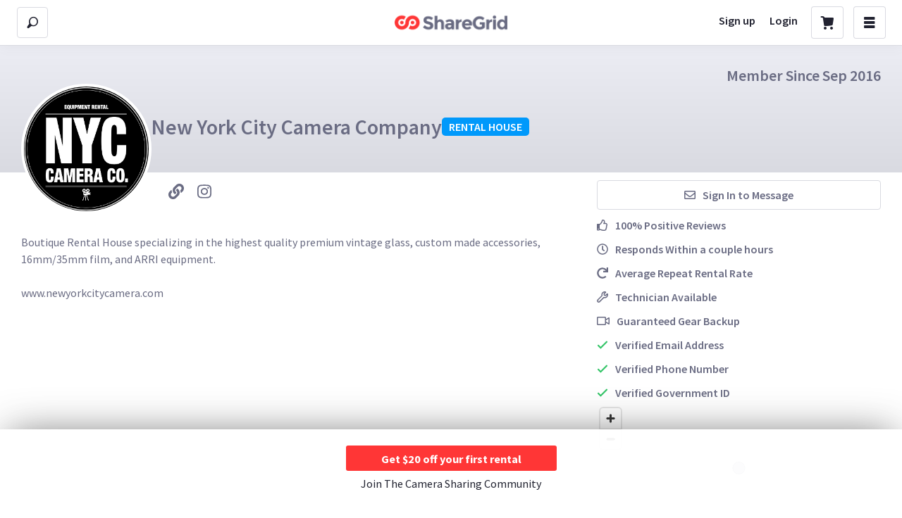

--- FILE ---
content_type: text/html; charset=utf-8
request_url: https://www.sharegrid.com/p/hunter_baker
body_size: 43399
content:
<!DOCTYPE html>
<!--[if lt IE 7]> <html lang="en" class="no-js oldie ie6"> <![endif]-->
<!--[if IE 7 ]> <html lang="en" class="no-js oldie ie7"> <![endif]-->
<!--[if IE 8 ]> <html lang="en" class="no-js oldie ie8"> <![endif]-->
<!--[if (gt IE 8)|!(IE)]><!--> <html lang="en" class="no-js"> <!--<![endif]-->
<head>
<meta charset='utf-8'>
<meta content='tlVL7H1_fekC8fyW5h8YEFWSUVvM_lrNkrSaYvg5wr0' name='google-site-verification'>
<script>
//<![CDATA[
window.gon={};gon.logged_in=false;gon.webpack_public_path="https:\/\/sloth2.cdn.sharegrid.com\/assets\/apps\/bundles\/";gon.asset_paths={"thunder_img":"https:\/\/sloth2.cdn.sharegrid.com\/assets\/thunder-305928c3b537ab7f0ae12c8f9a58c6206b865e178566ebfdbfd1d0c0524b3b17.png","loader":"https:\/\/sloth5.cdn.sharegrid.com\/assets\/ajax-loader-grey-795635d7a31f60f6890221ff254369ad62ef423ee313da084e03cf911ff91bd3.gif","sad_face":"https:\/\/sloth5.cdn.sharegrid.com\/assets\/conversations\/sad-face-0db06cb80702a8ee5f7deb943a214e5b39c8fea83023026e34530fdf4ea092a1.png","lightning":"https:\/\/sloth1.cdn.sharegrid.com\/assets\/lightning-0e54599ac3573cf9d21498f76f2a91cfa71678f64033947eb8780f74a0b2252d.png"};gon.current_community_domain="newyork";gon.environment="production";gon.use_refersion=false;gon.mapbox_token="pk.eyJ1Ijoic2djb3JwIiwiYSI6ImNqanVidmxjNTBnMTYzd3FrZXF4bTN4bjMifQ.97NFI-56MdhKeWr-Mm_2cQ";gon.imgix_source="sharegrid.imgix.net";gon.cloudfront_host="d1rzxhvrtciqq1.cloudfront.net";
//]]>
</script>
<!-- Rollbar Snippet -->
<script>
  var _rollbarConfig = {
    accessToken: '5131a0b1565c475a83f4a182aa41e84f',
    captureUncaught: true,
    captureUnhandledRejections: true,
    autoInstrument: true,
    payload: {
      environment: 'production',
      code_version: "b8d08d5ecbe412274da6c4e9f971a11f34236d1b"
    }
  };
  
  if (window.gon && window.gon.environment === 'production') {
    _rollbarConfig['hostWhiteList'] = ['(.)?sharegrid.com'];
  }
  
  if (window.gon && window.gon.current_person){
    _rollbarConfig['payload']['person'] = window.gon.current_person;
  }
  
  (()=>{var t={276:function(){!function(t){"use strict";t.console||(t.console={});for(var e,r,n=t.console,o=function(){},i=["memory"],s="assert,clear,count,debug,dir,dirxml,error,exception,group,groupCollapsed,groupEnd,info,log,markTimeline,profile,profiles,profileEnd,show,table,time,timeEnd,timeline,timelineEnd,timeStamp,trace,warn".split(",");e=i.pop();)n[e]||(n[e]={});for(;r=s.pop();)n[r]||(n[r]=o)}("undefined"==typeof window?this:window)},180:function(t,e,r){var n,o,i;!function(s,a){"use strict";o=[r(124)],void 0===(i="function"==typeof(n=function(t){var e=/(^|@)\S+:\d+/,r=/^\s*at .*(\S+:\d+|\(native\))/m,n=/^(eval@)?(\[native code])?$/;return{parse:function(t){if(void 0!==t.stacktrace||void 0!==t["opera#sourceloc"])return this.parseOpera(t);if(t.stack&&t.stack.match(r))return this.parseV8OrIE(t);if(t.stack)return this.parseFFOrSafari(t);throw new Error("Cannot parse given Error object")},extractLocation:function(t){if(-1===t.indexOf(":"))return[t];var e=/(.+?)(?::(\d+))?(?::(\d+))?$/.exec(t.replace(/[()]/g,""));return[e[1],e[2]||void 0,e[3]||void 0]},parseV8OrIE:function(e){return e.stack.split("\n").filter((function(t){return!!t.match(r)}),this).map((function(e){e.indexOf("(eval ")>-1&&(e=e.replace(/eval code/g,"eval").replace(/(\(eval at [^()]*)|(\),.*$)/g,""));var r=e.replace(/^\s+/,"").replace(/\(eval code/g,"("),n=r.match(/ (\((.+):(\d+):(\d+)\)$)/),o=(r=n?r.replace(n[0],""):r).split(/\s+/).slice(1),i=this.extractLocation(n?n[1]:o.pop()),s=o.join(" ")||void 0,a=["eval","<anonymous>"].indexOf(i[0])>-1?void 0:i[0];return new t({functionName:s,fileName:a,lineNumber:i[1],columnNumber:i[2],source:e})}),this)},parseFFOrSafari:function(e){return e.stack.split("\n").filter((function(t){return!t.match(n)}),this).map((function(e){if(e.indexOf(" > eval")>-1&&(e=e.replace(/ line (\d+)(?: > eval line \d+)* > eval:\d+:\d+/g,":$1")),-1===e.indexOf("@")&&-1===e.indexOf(":"))return new t({functionName:e});var r=/((.*".+"[^@]*)?[^@]*)(?:@)/,n=e.match(r),o=n&&n[1]?n[1]:void 0,i=this.extractLocation(e.replace(r,""));return new t({functionName:o,fileName:i[0],lineNumber:i[1],columnNumber:i[2],source:e})}),this)},parseOpera:function(t){return!t.stacktrace||t.message.indexOf("\n")>-1&&t.message.split("\n").length>t.stacktrace.split("\n").length?this.parseOpera9(t):t.stack?this.parseOpera11(t):this.parseOpera10(t)},parseOpera9:function(e){for(var r=/Line (\d+).*script (?:in )?(\S+)/i,n=e.message.split("\n"),o=[],i=2,s=n.length;i<s;i+=2){var a=r.exec(n[i]);a&&o.push(new t({fileName:a[2],lineNumber:a[1],source:n[i]}))}return o},parseOpera10:function(e){for(var r=/Line (\d+).*script (?:in )?(\S+)(?:: In function (\S+))?$/i,n=e.stacktrace.split("\n"),o=[],i=0,s=n.length;i<s;i+=2){var a=r.exec(n[i]);a&&o.push(new t({functionName:a[3]||void 0,fileName:a[2],lineNumber:a[1],source:n[i]}))}return o},parseOpera11:function(r){return r.stack.split("\n").filter((function(t){return!!t.match(e)&&!t.match(/^Error created at/)}),this).map((function(e){var r,n=e.split("@"),o=this.extractLocation(n.pop()),i=n.shift()||"",s=i.replace(/<anonymous function(: (\w+))?>/,"$2").replace(/\([^)]*\)/g,"")||void 0;i.match(/\(([^)]*)\)/)&&(r=i.replace(/^[^(]+\(([^)]*)\)$/,"$1"));var a=void 0===r||"[arguments not available]"===r?void 0:r.split(",");return new t({functionName:s,args:a,fileName:o[0],lineNumber:o[1],columnNumber:o[2],source:e})}),this)}}})?n.apply(e,o):n)||(t.exports=i)}()},124:function(t,e){var r,n,o;!function(i,s){"use strict";n=[],void 0===(o="function"==typeof(r=function(){function t(t){return!isNaN(parseFloat(t))&&isFinite(t)}function e(t){return t.charAt(0).toUpperCase()+t.substring(1)}function r(t){return function(){return this[t]}}var n=["isConstructor","isEval","isNative","isToplevel"],o=["columnNumber","lineNumber"],i=["fileName","functionName","source"],s=["args"],a=["evalOrigin"],u=n.concat(o,i,s,a);function c(t){if(t)for(var r=0;r<u.length;r++)void 0!==t[u[r]]&&this["set"+e(u[r])](t[u[r]])}c.prototype={getArgs:function(){return this.args},setArgs:function(t){if("[object Array]"!==Object.prototype.toString.call(t))throw new TypeError("Args must be an Array");this.args=t},getEvalOrigin:function(){return this.evalOrigin},setEvalOrigin:function(t){if(t instanceof c)this.evalOrigin=t;else{if(!(t instanceof Object))throw new TypeError("Eval Origin must be an Object or StackFrame");this.evalOrigin=new c(t)}},toString:function(){var t=this.getFileName()||"",e=this.getLineNumber()||"",r=this.getColumnNumber()||"",n=this.getFunctionName()||"";return this.getIsEval()?t?"[eval] ("+t+":"+e+":"+r+")":"[eval]:"+e+":"+r:n?n+" ("+t+":"+e+":"+r+")":t+":"+e+":"+r}},c.fromString=function(t){var e=t.indexOf("("),r=t.lastIndexOf(")"),n=t.substring(0,e),o=t.substring(e+1,r).split(","),i=t.substring(r+1);if(0===i.indexOf("@"))var s=/@(.+?)(?::(\d+))?(?::(\d+))?$/.exec(i,""),a=s[1],u=s[2],l=s[3];return new c({functionName:n,args:o||void 0,fileName:a,lineNumber:u||void 0,columnNumber:l||void 0})};for(var l=0;l<n.length;l++)c.prototype["get"+e(n[l])]=r(n[l]),c.prototype["set"+e(n[l])]=function(t){return function(e){this[t]=Boolean(e)}}(n[l]);for(var p=0;p<o.length;p++)c.prototype["get"+e(o[p])]=r(o[p]),c.prototype["set"+e(o[p])]=function(e){return function(r){if(!t(r))throw new TypeError(e+" must be a Number");this[e]=Number(r)}}(o[p]);for(var h=0;h<i.length;h++)c.prototype["get"+e(i[h])]=r(i[h]),c.prototype["set"+e(i[h])]=function(t){return function(e){this[t]=String(e)}}(i[h]);return c})?r.apply(e,n):r)||(t.exports=o)}()},815:(t,e,r)=>{"use strict";var n=r(702),o=r(817),i={hostname:"api.rollbar.com",path:"/api/1/item/",search:null,version:"1",protocol:"https:",port:443};function s(t,e,r,n,o){this.options=t,this.transport=e,this.url=r,this.truncation=n,this.jsonBackup=o,this.accessToken=t.accessToken,this.transportOptions=a(t,r)}function a(t,e){return o.getTransportFromOptions(t,i,e)}s.prototype.postItem=function(t,e){var r=o.transportOptions(this.transportOptions,"POST"),n=o.buildPayload(this.accessToken,t,this.jsonBackup),i=this;setTimeout((function(){i.transport.post(i.accessToken,r,n,e)}),0)},s.prototype.buildJsonPayload=function(t,e){var r,i=o.buildPayload(this.accessToken,t,this.jsonBackup);return(r=this.truncation?this.truncation.truncate(i):n.stringify(i)).error?(e&&e(r.error),null):r.value},s.prototype.postJsonPayload=function(t,e){var r=o.transportOptions(this.transportOptions,"POST");this.transport.postJsonPayload(this.accessToken,r,t,e)},s.prototype.configure=function(t){var e=this.oldOptions;return this.options=n.merge(e,t),this.transportOptions=a(this.options,this.url),void 0!==this.options.accessToken&&(this.accessToken=this.options.accessToken),this},t.exports=s},817:(t,e,r)=>{"use strict";var n=r(702);t.exports={buildPayload:function(t,e,r){if(!n.isType(e.context,"string")){var o=n.stringify(e.context,r);o.error?e.context="Error: could not serialize 'context'":e.context=o.value||"",e.context.length>255&&(e.context=e.context.substr(0,255))}return{access_token:t,data:e}},getTransportFromOptions:function(t,e,r){var n=e.hostname,o=e.protocol,i=e.port,s=e.path,a=e.search,u=t.timeout,c=function(t){var e="undefined"!=typeof window&&window||"undefined"!=typeof self&&self,r=t.defaultTransport||"xhr";void 0===e.fetch&&(r="xhr");void 0===e.XMLHttpRequest&&(r="fetch");return r}(t),l=t.proxy;if(t.endpoint){var p=r.parse(t.endpoint);n=p.hostname,o=p.protocol,i=p.port,s=p.pathname,a=p.search}return{timeout:u,hostname:n,protocol:o,port:i,path:s,search:a,proxy:l,transport:c}},transportOptions:function(t,e){var r=t.protocol||"https:",n=t.port||("http:"===r?80:"https:"===r?443:void 0),o=t.hostname,i=t.path,s=t.timeout,a=t.transport;return t.search&&(i+=t.search),t.proxy&&(i=r+"//"+o+i,o=t.proxy.host||t.proxy.hostname,n=t.proxy.port,r=t.proxy.protocol||r),{timeout:s,protocol:r,hostname:o,path:i,port:n,method:e,transport:a}},appendPathToPath:function(t,e){var r=/\/$/.test(t),n=/^\//.test(e);return r&&n?e=e.substring(1):r||n||(e="/"+e),t+e}}},409:(t,e,r)=>{"use strict";var n=r(343),o="undefined"!=typeof window&&window._rollbarConfig,i=o&&o.globalAlias||"Rollbar",s="undefined"!=typeof window&&window[i]&&"function"==typeof window[i].shimId&&void 0!==window[i].shimId();if("undefined"==typeof window||window._rollbarStartTime||(window._rollbarStartTime=(new Date).getTime()),!s&&o){var a=new n(o);window[i]=a}else"undefined"!=typeof window?(window.rollbar=n,window._rollbarDidLoad=!0):"undefined"!=typeof self&&(self.rollbar=n,self._rollbarDidLoad=!0);t.exports=n},403:(t,e,r)=>{"use strict";var n=r(562),o=r(702),i=r(815),s=r(802),a=r(349),u=r(477),c=r(509),l=r(860),p=r(417),h=r(172),f=r(61),d=r(303);function m(t,e){this.options=o.handleOptions(x,t,null,s),this.options._configuredOptions=t;var r=this.components.telemeter,a=this.components.instrumenter,d=this.components.polyfillJSON;this.wrapGlobals=this.components.wrapGlobals,this.scrub=this.components.scrub;var m=this.components.truncation,g=new u(m),v=new i(this.options,g,c,m);r&&(this.telemeter=new r(this.options)),this.client=e||new n(this.options,v,s,this.telemeter,"browser");var y=b(),w="undefined"!=typeof document&&document;this.isChrome=y.chrome&&y.chrome.runtime,this.anonymousErrorsPending=0,function(t,e,r){t.addTransform(l.handleDomException).addTransform(l.handleItemWithError).addTransform(l.ensureItemHasSomethingToSay).addTransform(l.addBaseInfo).addTransform(l.addRequestInfo(r)).addTransform(l.addClientInfo(r)).addTransform(l.addPluginInfo(r)).addTransform(l.addBody).addTransform(p.addMessageWithError).addTransform(p.addTelemetryData).addTransform(p.addConfigToPayload).addTransform(l.addScrubber(e.scrub)).addTransform(p.addPayloadOptions).addTransform(p.userTransform(s)).addTransform(p.addConfiguredOptions).addTransform(p.addDiagnosticKeys).addTransform(p.itemToPayload)}(this.client.notifier,this,y),this.client.queue.addPredicate(f.checkLevel).addPredicate(h.checkIgnore).addPredicate(f.userCheckIgnore(s)).addPredicate(f.urlIsNotBlockListed(s)).addPredicate(f.urlIsSafeListed(s)).addPredicate(f.messageIsIgnored(s)),this.setupUnhandledCapture(),a&&(this.instrumenter=new a(this.options,this.client.telemeter,this,y,w),this.instrumenter.instrument()),o.setupJSON(d),this.rollbar=this}var g=null;function v(t){var e="Rollbar is not initialized";s.error(e),t&&t(new Error(e))}function y(t){for(var e=0,r=t.length;e<r;++e)if(o.isFunction(t[e]))return t[e]}function b(){return"undefined"!=typeof window&&window||"undefined"!=typeof self&&self}m.init=function(t,e){return g?g.global(t).configure(t):g=new m(t,e)},m.prototype.components={},m.setComponents=function(t){m.prototype.components=t},m.prototype.global=function(t){return this.client.global(t),this},m.global=function(t){if(g)return g.global(t);v()},m.prototype.configure=function(t,e){var r=this.options,n={};return e&&(n={payload:e}),this.options=o.handleOptions(r,t,n,s),this.options._configuredOptions=o.handleOptions(r._configuredOptions,t,n),this.client.configure(this.options,e),this.instrumenter&&this.instrumenter.configure(this.options),this.setupUnhandledCapture(),this},m.configure=function(t,e){if(g)return g.configure(t,e);v()},m.prototype.lastError=function(){return this.client.lastError},m.lastError=function(){if(g)return g.lastError();v()},m.prototype.log=function(){var t=this._createItem(arguments),e=t.uuid;return this.client.log(t),{uuid:e}},m.log=function(){if(g)return g.log.apply(g,arguments);v(y(arguments))},m.prototype.debug=function(){var t=this._createItem(arguments),e=t.uuid;return this.client.debug(t),{uuid:e}},m.debug=function(){if(g)return g.debug.apply(g,arguments);v(y(arguments))},m.prototype.info=function(){var t=this._createItem(arguments),e=t.uuid;return this.client.info(t),{uuid:e}},m.info=function(){if(g)return g.info.apply(g,arguments);v(y(arguments))},m.prototype.warn=function(){var t=this._createItem(arguments),e=t.uuid;return this.client.warn(t),{uuid:e}},m.warn=function(){if(g)return g.warn.apply(g,arguments);v(y(arguments))},m.prototype.warning=function(){var t=this._createItem(arguments),e=t.uuid;return this.client.warning(t),{uuid:e}},m.warning=function(){if(g)return g.warning.apply(g,arguments);v(y(arguments))},m.prototype.error=function(){var t=this._createItem(arguments),e=t.uuid;return this.client.error(t),{uuid:e}},m.error=function(){if(g)return g.error.apply(g,arguments);v(y(arguments))},m.prototype.critical=function(){var t=this._createItem(arguments),e=t.uuid;return this.client.critical(t),{uuid:e}},m.critical=function(){if(g)return g.critical.apply(g,arguments);v(y(arguments))},m.prototype.buildJsonPayload=function(t){return this.client.buildJsonPayload(t)},m.buildJsonPayload=function(){if(g)return g.buildJsonPayload.apply(g,arguments);v()},m.prototype.sendJsonPayload=function(t){return this.client.sendJsonPayload(t)},m.sendJsonPayload=function(){if(g)return g.sendJsonPayload.apply(g,arguments);v()},m.prototype.setupUnhandledCapture=function(){var t=b();this.unhandledExceptionsInitialized||(this.options.captureUncaught||this.options.handleUncaughtExceptions)&&(a.captureUncaughtExceptions(t,this),this.wrapGlobals&&this.options.wrapGlobalEventHandlers&&this.wrapGlobals(t,this),this.unhandledExceptionsInitialized=!0),this.unhandledRejectionsInitialized||(this.options.captureUnhandledRejections||this.options.handleUnhandledRejections)&&(a.captureUnhandledRejections(t,this),this.unhandledRejectionsInitialized=!0)},m.prototype.handleUncaughtException=function(t,e,r,n,i,s){if(this.options.captureUncaught||this.options.handleUncaughtExceptions){if(this.options.inspectAnonymousErrors&&this.isChrome&&null===i&&""===e)return"anonymous";var a,u=o.makeUnhandledStackInfo(t,e,r,n,i,"onerror","uncaught exception",d);o.isError(i)?(a=this._createItem([t,i,s]))._unhandledStackInfo=u:o.isError(e)?(a=this._createItem([t,e,s]))._unhandledStackInfo=u:(a=this._createItem([t,s])).stackInfo=u,a.level=this.options.uncaughtErrorLevel,a._isUncaught=!0,this.client.log(a)}},m.prototype.handleAnonymousErrors=function(){if(this.options.inspectAnonymousErrors&&this.isChrome){var t=this;try{Error.prepareStackTrace=function(e,r){if(t.options.inspectAnonymousErrors&&t.anonymousErrorsPending){if(t.anonymousErrorsPending-=1,!e)return;e._isAnonymous=!0,t.handleUncaughtException(e.message,null,null,null,e)}return e.stack}}catch(t){this.options.inspectAnonymousErrors=!1,this.error("anonymous error handler failed",t)}}},m.prototype.handleUnhandledRejection=function(t,e){if(this.options.captureUnhandledRejections||this.options.handleUnhandledRejections){var r="unhandled rejection was null or undefined!";if(t)if(t.message)r=t.message;else{var n=o.stringify(t);n.value&&(r=n.value)}var i,s=t&&t._rollbarContext||e&&e._rollbarContext;o.isError(t)?i=this._createItem([r,t,s]):(i=this._createItem([r,t,s])).stackInfo=o.makeUnhandledStackInfo(r,"",0,0,null,"unhandledrejection","",d),i.level=this.options.uncaughtErrorLevel,i._isUncaught=!0,i._originalArgs=i._originalArgs||[],i._originalArgs.push(e),this.client.log(i)}},m.prototype.wrap=function(t,e,r){try{var n;if(n=o.isFunction(e)?e:function(){return e||{}},!o.isFunction(t))return t;if(t._isWrap)return t;if(!t._rollbar_wrapped&&(t._rollbar_wrapped=function(){r&&o.isFunction(r)&&r.apply(this,arguments);try{return t.apply(this,arguments)}catch(r){var e=r;throw e&&window._rollbarWrappedError!==e&&(o.isType(e,"string")&&(e=new String(e)),e._rollbarContext=n()||{},e._rollbarContext._wrappedSource=t.toString(),window._rollbarWrappedError=e),e}},t._rollbar_wrapped._isWrap=!0,t.hasOwnProperty))for(var i in t)t.hasOwnProperty(i)&&"_rollbar_wrapped"!==i&&(t._rollbar_wrapped[i]=t[i]);return t._rollbar_wrapped}catch(e){return t}},m.wrap=function(t,e){if(g)return g.wrap(t,e);v()},m.prototype.captureEvent=function(){var t=o.createTelemetryEvent(arguments);return this.client.captureEvent(t.type,t.metadata,t.level)},m.captureEvent=function(){if(g)return g.captureEvent.apply(g,arguments);v()},m.prototype.captureDomContentLoaded=function(t,e){return e||(e=new Date),this.client.captureDomContentLoaded(e)},m.prototype.captureLoad=function(t,e){return e||(e=new Date),this.client.captureLoad(e)},m.prototype.loadFull=function(){s.info("Unexpected Rollbar.loadFull() called on a Notifier instance. This can happen when Rollbar is loaded multiple times.")},m.prototype._createItem=function(t){return o.createItem(t,s,this)};var w=r(948),_=r(677),x={version:w.version,scrubFields:_.scrubFields,logLevel:w.logLevel,reportLevel:w.reportLevel,uncaughtErrorLevel:w.uncaughtErrorLevel,endpoint:w.endpoint,verbose:!1,enabled:!0,transmit:!0,sendConfig:!1,includeItemsInTelemetry:!0,captureIp:!0,inspectAnonymousErrors:!0,ignoreDuplicateErrors:!0,wrapGlobalEventHandlers:!1};t.exports=m},677:t=>{"use strict";t.exports={scrubFields:["pw","pass","passwd","password","secret","confirm_password","confirmPassword","password_confirmation","passwordConfirmation","access_token","accessToken","X-Rollbar-Access-Token","secret_key","secretKey","secretToken","cc-number","card number","cardnumber","cardnum","ccnum","ccnumber","cc num","creditcardnumber","credit card number","newcreditcardnumber","new credit card","creditcardno","credit card no","card#","card #","cc-csc","cvc","cvc2","cvv2","ccv2","security code","card verification","name on credit card","name on card","nameoncard","cardholder","card holder","name des karteninhabers","ccname","card type","cardtype","cc type","cctype","payment type","expiration date","expirationdate","expdate","cc-exp","ccmonth","ccyear"]}},616:t=>{"use strict";var e={ieVersion:function(){var t;if("undefined"==typeof document)return t;for(var e=3,r=document.createElement("div"),n=r.getElementsByTagName("i");r.innerHTML="\x3c!--[if gt IE "+ ++e+"]><i></i><![endif]--\x3e",n[0];);return e>4?e:t}};t.exports=e},300:t=>{"use strict";function e(t){return(t.getAttribute("type")||"").toLowerCase()}function r(t){if(!t||!t.tagName)return"";var e=[t.tagName];t.id&&e.push("#"+t.id),t.classes&&e.push("."+t.classes.join("."));for(var r=0;r<t.attributes.length;r++)e.push("["+t.attributes[r].key+'="'+t.attributes[r].value+'"]');return e.join("")}function n(t){if(!t||!t.tagName)return null;var e,r,n,o,i={};i.tagName=t.tagName.toLowerCase(),t.id&&(i.id=t.id),(e=t.className)&&"string"==typeof e&&(i.classes=e.split(/\s+/));var s=["type","name","title","alt"];for(i.attributes=[],o=0;o<s.length;o++)r=s[o],(n=t.getAttribute(r))&&i.attributes.push({key:r,value:n});return i}t.exports={describeElement:n,descriptionToString:r,elementArrayToString:function(t){for(var e,n,o=[],i=0,s=t.length-1;s>=0;s--){if(e=r(t[s]),n=i+3*o.length+e.length,s<t.length-1&&n>=83){o.unshift("...");break}o.unshift(e),i+=e.length}return o.join(" > ")},treeToArray:function(t){for(var e,r=[],o=0;t&&o<5&&"html"!==(e=n(t)).tagName;o++)r.unshift(e),t=t.parentNode;return r},getElementFromEvent:function(t,e){return t.target?t.target:e&&e.elementFromPoint?e.elementFromPoint(t.clientX,t.clientY):void 0},isDescribedElement:function(t,r,n){if(t.tagName.toLowerCase()!==r.toLowerCase())return!1;if(!n)return!0;t=e(t);for(var o=0;o<n.length;o++)if(n[o]===t)return!0;return!1},getElementType:e}},349:t=>{"use strict";t.exports={captureUncaughtExceptions:function(t,e,r){if(t){var n;if("function"==typeof e._rollbarOldOnError)n=e._rollbarOldOnError;else if(t.onerror){for(n=t.onerror;n._rollbarOldOnError;)n=n._rollbarOldOnError;e._rollbarOldOnError=n}e.handleAnonymousErrors();var o=function(){var r=Array.prototype.slice.call(arguments,0);!function(t,e,r,n){t._rollbarWrappedError&&(n[4]||(n[4]=t._rollbarWrappedError),n[5]||(n[5]=t._rollbarWrappedError._rollbarContext),t._rollbarWrappedError=null);var o=e.handleUncaughtException.apply(e,n);r&&r.apply(t,n);"anonymous"===o&&(e.anonymousErrorsPending+=1)}(t,e,n,r)};r&&(o._rollbarOldOnError=n),t.onerror=o}},captureUnhandledRejections:function(t,e,r){if(t){"function"==typeof t._rollbarURH&&t._rollbarURH.belongsToShim&&t.removeEventListener("unhandledrejection",t._rollbarURH);var n=function(t){var r,n,o;try{r=t.reason}catch(t){r=void 0}try{n=t.promise}catch(t){n="[unhandledrejection] error getting `promise` from event"}try{o=t.detail,!r&&o&&(r=o.reason,n=o.promise)}catch(t){}r||(r="[unhandledrejection] error getting `reason` from event"),e&&e.handleUnhandledRejection&&e.handleUnhandledRejection(r,n)};n.belongsToShim=r,t._rollbarURH=n,t.addEventListener("unhandledrejection",n)}}}},802:(t,e,r)=>{"use strict";r(276);var n=r(616),o=r(702);t.exports={error:function(){var t=Array.prototype.slice.call(arguments,0);t.unshift("Rollbar:"),n.ieVersion()<=8?console.error(o.formatArgsAsString(t)):console.error.apply(console,t)},info:function(){var t=Array.prototype.slice.call(arguments,0);t.unshift("Rollbar:"),n.ieVersion()<=8?console.info(o.formatArgsAsString(t)):console.info.apply(console,t)},log:function(){var t=Array.prototype.slice.call(arguments,0);t.unshift("Rollbar:"),n.ieVersion()<=8?console.log(o.formatArgsAsString(t)):console.log.apply(console,t)}}},172:(t,e,r)=>{"use strict";var n=r(702);t.exports={checkIgnore:function(t,e){return!n.get(e,"plugins.jquery.ignoreAjaxErrors")||!n.get(t,"body.message.extra.isAjax")}}},343:(t,e,r)=>{"use strict";var n=r(403),o=r(773),i=r(568),s=r(876),a=r(965),u=r(369),c=r(473);n.setComponents({telemeter:o,instrumenter:i,polyfillJSON:s,wrapGlobals:a,scrub:u,truncation:c}),t.exports=n},568:(t,e,r)=>{"use strict";var n=r(702),o=r(650),i=r(297),s=r(369),a=r(509),u=r(300),c={network:!0,networkResponseHeaders:!1,networkResponseBody:!1,networkRequestHeaders:!1,networkRequestBody:!1,networkErrorOnHttp5xx:!1,networkErrorOnHttp4xx:!1,networkErrorOnHttp0:!1,log:!0,dom:!0,navigation:!0,connectivity:!0,contentSecurityPolicy:!0,errorOnContentSecurityPolicy:!1};function l(t,e){for(var r;t[e].length;)(r=t[e].shift())[0][r[1]]=r[2]}function p(t,e,r,o,i){this.options=t;var s=t.autoInstrument;!1===t.enabled||!1===s?this.autoInstrument={}:(n.isType(s,"object")||(s=c),this.autoInstrument=n.merge(c,s)),this.scrubTelemetryInputs=!!t.scrubTelemetryInputs,this.telemetryScrubber=t.telemetryScrubber,this.defaultValueScrubber=function(t){for(var e=[],r=0;r<t.length;++r)e.push(new RegExp(t[r],"i"));return function(t){var r=function(t){if(!t||!t.attributes)return null;for(var e=t.attributes,r=0;r<e.length;++r)if("name"===e[r].key)return e[r].value;return null}(t);if(!r)return!1;for(var n=0;n<e.length;++n)if(e[n].test(r))return!0;return!1}}(t.scrubFields),this.telemeter=e,this.rollbar=r,this.diagnostic=r.client.notifier.diagnostic,this._window=o||{},this._document=i||{},this.replacements={network:[],log:[],navigation:[],connectivity:[]},this.eventRemovers={dom:[],connectivity:[],contentsecuritypolicy:[]},this._location=this._window.location,this._lastHref=this._location&&this._location.href}function h(t){return"undefined"!=typeof URL&&t instanceof URL}p.prototype.configure=function(t){this.options=n.merge(this.options,t);var e=t.autoInstrument,r=n.merge(this.autoInstrument);!1===t.enabled||!1===e?this.autoInstrument={}:(n.isType(e,"object")||(e=c),this.autoInstrument=n.merge(c,e)),this.instrument(r),void 0!==t.scrubTelemetryInputs&&(this.scrubTelemetryInputs=!!t.scrubTelemetryInputs),void 0!==t.telemetryScrubber&&(this.telemetryScrubber=t.telemetryScrubber)},p.prototype.instrument=function(t){!this.autoInstrument.network||t&&t.network?!this.autoInstrument.network&&t&&t.network&&this.deinstrumentNetwork():this.instrumentNetwork(),!this.autoInstrument.log||t&&t.log?!this.autoInstrument.log&&t&&t.log&&this.deinstrumentConsole():this.instrumentConsole(),!this.autoInstrument.dom||t&&t.dom?!this.autoInstrument.dom&&t&&t.dom&&this.deinstrumentDom():this.instrumentDom(),!this.autoInstrument.navigation||t&&t.navigation?!this.autoInstrument.navigation&&t&&t.navigation&&this.deinstrumentNavigation():this.instrumentNavigation(),!this.autoInstrument.connectivity||t&&t.connectivity?!this.autoInstrument.connectivity&&t&&t.connectivity&&this.deinstrumentConnectivity():this.instrumentConnectivity(),!this.autoInstrument.contentSecurityPolicy||t&&t.contentSecurityPolicy?!this.autoInstrument.contentSecurityPolicy&&t&&t.contentSecurityPolicy&&this.deinstrumentContentSecurityPolicy():this.instrumentContentSecurityPolicy()},p.prototype.deinstrumentNetwork=function(){l(this.replacements,"network")},p.prototype.instrumentNetwork=function(){var t=this;function e(e,r){e in r&&n.isFunction(r[e])&&i(r,e,(function(e){return t.rollbar.wrap(e)}))}if("XMLHttpRequest"in this._window){var r=this._window.XMLHttpRequest.prototype;i(r,"open",(function(t){return function(e,r){var o=h(r);return(n.isType(r,"string")||o)&&(r=o?r.toString():r,this.__rollbar_xhr?(this.__rollbar_xhr.method=e,this.__rollbar_xhr.url=r,this.__rollbar_xhr.status_code=null,this.__rollbar_xhr.start_time_ms=n.now(),this.__rollbar_xhr.end_time_ms=null):this.__rollbar_xhr={method:e,url:r,status_code:null,start_time_ms:n.now(),end_time_ms:null}),t.apply(this,arguments)}}),this.replacements,"network"),i(r,"setRequestHeader",(function(e){return function(r,o){return this.__rollbar_xhr||(this.__rollbar_xhr={}),n.isType(r,"string")&&n.isType(o,"string")&&(t.autoInstrument.networkRequestHeaders&&(this.__rollbar_xhr.request_headers||(this.__rollbar_xhr.request_headers={}),this.__rollbar_xhr.request_headers[r]=o),"content-type"===r.toLowerCase()&&(this.__rollbar_xhr.request_content_type=o)),e.apply(this,arguments)}}),this.replacements,"network"),i(r,"send",(function(r){return function(o){var s=this;function a(){if(s.__rollbar_xhr&&(null===s.__rollbar_xhr.status_code&&(s.__rollbar_xhr.status_code=0,t.autoInstrument.networkRequestBody&&(s.__rollbar_xhr.request=o),s.__rollbar_event=t.captureNetwork(s.__rollbar_xhr,"xhr",void 0)),s.readyState<2&&(s.__rollbar_xhr.start_time_ms=n.now()),s.readyState>3)){s.__rollbar_xhr.end_time_ms=n.now();var e=null;if(s.__rollbar_xhr.response_content_type=s.getResponseHeader("Content-Type"),t.autoInstrument.networkResponseHeaders){var r=t.autoInstrument.networkResponseHeaders;e={};try{var i,a;if(!0===r){var u=s.getAllResponseHeaders();if(u){var c,l,p=u.trim().split(/[\r\n]+/);for(a=0;a<p.length;a++)i=(c=p[a].split(": ")).shift(),l=c.join(": "),e[i]=l}}else for(a=0;a<r.length;a++)e[i=r[a]]=s.getResponseHeader(i)}catch(t){}}var h=null;if(t.autoInstrument.networkResponseBody)try{h=s.responseText}catch(t){}var f=null;(h||e)&&(f={},h&&(t.isJsonContentType(s.__rollbar_xhr.response_content_type)?f.body=t.scrubJson(h):f.body=h),e&&(f.headers=e)),f&&(s.__rollbar_xhr.response=f);try{var d=s.status;d=1223===d?204:d,s.__rollbar_xhr.status_code=d,s.__rollbar_event.level=t.telemeter.levelFromStatus(d),t.errorOnHttpStatus(s.__rollbar_xhr)}catch(t){}}}return e("onload",s),e("onerror",s),e("onprogress",s),"onreadystatechange"in s&&n.isFunction(s.onreadystatechange)?i(s,"onreadystatechange",(function(e){return t.rollbar.wrap(e,void 0,a)})):s.onreadystatechange=a,s.__rollbar_xhr&&t.trackHttpErrors()&&(s.__rollbar_xhr.stack=(new Error).stack),r.apply(this,arguments)}}),this.replacements,"network")}"fetch"in this._window&&i(this._window,"fetch",(function(e){return function(r,i){for(var s=new Array(arguments.length),a=0,u=s.length;a<u;a++)s[a]=arguments[a];var c,l=s[0],p="GET",f=h(l);n.isType(l,"string")||f?c=f?l.toString():l:l&&(c=l.url,l.method&&(p=l.method)),s[1]&&s[1].method&&(p=s[1].method);var d={method:p,url:c,status_code:null,start_time_ms:n.now(),end_time_ms:null};if(s[1]&&s[1].headers){var m=o(s[1].headers);d.request_content_type=m.get("Content-Type"),t.autoInstrument.networkRequestHeaders&&(d.request_headers=t.fetchHeaders(m,t.autoInstrument.networkRequestHeaders))}return t.autoInstrument.networkRequestBody&&(s[1]&&s[1].body?d.request=s[1].body:s[0]&&!n.isType(s[0],"string")&&s[0].body&&(d.request=s[0].body)),t.captureNetwork(d,"fetch",void 0),t.trackHttpErrors()&&(d.stack=(new Error).stack),e.apply(this,s).then((function(e){d.end_time_ms=n.now(),d.status_code=e.status,d.response_content_type=e.headers.get("Content-Type");var r=null;t.autoInstrument.networkResponseHeaders&&(r=t.fetchHeaders(e.headers,t.autoInstrument.networkResponseHeaders));var o=null;return t.autoInstrument.networkResponseBody&&"function"==typeof e.text&&(o=e.clone().text()),(r||o)&&(d.response={},o&&("function"==typeof o.then?o.then((function(e){e&&t.isJsonContentType(d.response_content_type)?d.response.body=t.scrubJson(e):d.response.body=e})):d.response.body=o),r&&(d.response.headers=r)),t.errorOnHttpStatus(d),e}))}}),this.replacements,"network")},p.prototype.captureNetwork=function(t,e,r){return t.request&&this.isJsonContentType(t.request_content_type)&&(t.request=this.scrubJson(t.request)),this.telemeter.captureNetwork(t,e,r)},p.prototype.isJsonContentType=function(t){return!!(t&&n.isType(t,"string")&&t.toLowerCase().includes("json"))},p.prototype.scrubJson=function(t){return JSON.stringify(s(JSON.parse(t),this.options.scrubFields))},p.prototype.fetchHeaders=function(t,e){var r={};try{var n;if(!0===e){if("function"==typeof t.entries)for(var o=t.entries(),i=o.next();!i.done;)r[i.value[0]]=i.value[1],i=o.next()}else for(n=0;n<e.length;n++){var s=e[n];r[s]=t.get(s)}}catch(t){}return r},p.prototype.trackHttpErrors=function(){return this.autoInstrument.networkErrorOnHttp5xx||this.autoInstrument.networkErrorOnHttp4xx||this.autoInstrument.networkErrorOnHttp0},p.prototype.errorOnHttpStatus=function(t){var e=t.status_code;if(e>=500&&this.autoInstrument.networkErrorOnHttp5xx||e>=400&&this.autoInstrument.networkErrorOnHttp4xx||0===e&&this.autoInstrument.networkErrorOnHttp0){var r=new Error("HTTP request failed with Status "+e);r.stack=t.stack,this.rollbar.error(r,{skipFrames:1})}},p.prototype.deinstrumentConsole=function(){if("console"in this._window&&this._window.console.log)for(var t;this.replacements.log.length;)t=this.replacements.log.shift(),this._window.console[t[0]]=t[1]},p.prototype.instrumentConsole=function(){if("console"in this._window&&this._window.console.log){var t=this,e=this._window.console,r=["debug","info","warn","error","log"];try{for(var o=0,i=r.length;o<i;o++)s(r[o])}catch(t){this.diagnostic.instrumentConsole={error:t.message}}}function s(r){var o=e[r],i=e,s="warn"===r?"warning":r;e[r]=function(){var e=Array.prototype.slice.call(arguments),r=n.formatArgsAsString(e);t.telemeter.captureLog(r,s),o&&Function.prototype.apply.call(o,i,e)},t.replacements.log.push([r,o])}},p.prototype.deinstrumentDom=function(){("addEventListener"in this._window||"attachEvent"in this._window)&&this.removeListeners("dom")},p.prototype.instrumentDom=function(){if("addEventListener"in this._window||"attachEvent"in this._window){var t=this.handleClick.bind(this),e=this.handleBlur.bind(this);this.addListener("dom",this._window,"click","onclick",t,!0),this.addListener("dom",this._window,"blur","onfocusout",e,!0)}},p.prototype.handleClick=function(t){try{var e=u.getElementFromEvent(t,this._document),r=e&&e.tagName,n=u.isDescribedElement(e,"a")||u.isDescribedElement(e,"button");r&&(n||u.isDescribedElement(e,"input",["button","submit"]))?this.captureDomEvent("click",e):u.isDescribedElement(e,"input",["checkbox","radio"])&&this.captureDomEvent("input",e,e.value,e.checked)}catch(t){}},p.prototype.handleBlur=function(t){try{var e=u.getElementFromEvent(t,this._document);e&&e.tagName&&(u.isDescribedElement(e,"textarea")?this.captureDomEvent("input",e,e.value):u.isDescribedElement(e,"select")&&e.options&&e.options.length?this.handleSelectInputChanged(e):u.isDescribedElement(e,"input")&&!u.isDescribedElement(e,"input",["button","submit","hidden","checkbox","radio"])&&this.captureDomEvent("input",e,e.value))}catch(t){}},p.prototype.handleSelectInputChanged=function(t){if(t.multiple)for(var e=0;e<t.options.length;e++)t.options[e].selected&&this.captureDomEvent("input",t,t.options[e].value);else t.selectedIndex>=0&&t.options[t.selectedIndex]&&this.captureDomEvent("input",t,t.options[t.selectedIndex].value)},p.prototype.captureDomEvent=function(t,e,r,n){if(void 0!==r)if(this.scrubTelemetryInputs||"password"===u.getElementType(e))r="[scrubbed]";else{var o=u.describeElement(e);this.telemetryScrubber?this.telemetryScrubber(o)&&(r="[scrubbed]"):this.defaultValueScrubber(o)&&(r="[scrubbed]")}var i=u.elementArrayToString(u.treeToArray(e));this.telemeter.captureDom(t,i,r,n)},p.prototype.deinstrumentNavigation=function(){var t=this._window.chrome;!(t&&t.app&&t.app.runtime)&&this._window.history&&this._window.history.pushState&&l(this.replacements,"navigation")},p.prototype.instrumentNavigation=function(){var t=this._window.chrome;if(!(t&&t.app&&t.app.runtime)&&this._window.history&&this._window.history.pushState){var e=this;i(this._window,"onpopstate",(function(t){return function(){var r=e._location.href;e.handleUrlChange(e._lastHref,r),t&&t.apply(this,arguments)}}),this.replacements,"navigation"),i(this._window.history,"pushState",(function(t){return function(){var r=arguments.length>2?arguments[2]:void 0;return r&&e.handleUrlChange(e._lastHref,r+""),t.apply(this,arguments)}}),this.replacements,"navigation")}},p.prototype.handleUrlChange=function(t,e){var r=a.parse(this._location.href),n=a.parse(e),o=a.parse(t);this._lastHref=e,r.protocol===n.protocol&&r.host===n.host&&(e=n.path+(n.hash||"")),r.protocol===o.protocol&&r.host===o.host&&(t=o.path+(o.hash||"")),this.telemeter.captureNavigation(t,e)},p.prototype.deinstrumentConnectivity=function(){("addEventListener"in this._window||"body"in this._document)&&(this._window.addEventListener?this.removeListeners("connectivity"):l(this.replacements,"connectivity"))},p.prototype.instrumentConnectivity=function(){if("addEventListener"in this._window||"body"in this._document)if(this._window.addEventListener)this.addListener("connectivity",this._window,"online",void 0,function(){this.telemeter.captureConnectivityChange("online")}.bind(this),!0),this.addListener("connectivity",this._window,"offline",void 0,function(){this.telemeter.captureConnectivityChange("offline")}.bind(this),!0);else{var t=this;i(this._document.body,"ononline",(function(e){return function(){t.telemeter.captureConnectivityChange("online"),e&&e.apply(this,arguments)}}),this.replacements,"connectivity"),i(this._document.body,"onoffline",(function(e){return function(){t.telemeter.captureConnectivityChange("offline"),e&&e.apply(this,arguments)}}),this.replacements,"connectivity")}},p.prototype.handleCspEvent=function(t){var e="Security Policy Violation: blockedURI: "+t.blockedURI+", violatedDirective: "+t.violatedDirective+", effectiveDirective: "+t.effectiveDirective+", ";t.sourceFile&&(e+="location: "+t.sourceFile+", line: "+t.lineNumber+", col: "+t.columnNumber+", "),e+="originalPolicy: "+t.originalPolicy,this.telemeter.captureLog(e,"error"),this.handleCspError(e)},p.prototype.handleCspError=function(t){this.autoInstrument.errorOnContentSecurityPolicy&&this.rollbar.error(t)},p.prototype.deinstrumentContentSecurityPolicy=function(){"addEventListener"in this._document&&this.removeListeners("contentsecuritypolicy")},p.prototype.instrumentContentSecurityPolicy=function(){if("addEventListener"in this._document){var t=this.handleCspEvent.bind(this);this.addListener("contentsecuritypolicy",this._document,"securitypolicyviolation",null,t,!1)}},p.prototype.addListener=function(t,e,r,n,o,i){e.addEventListener?(e.addEventListener(r,o,i),this.eventRemovers[t].push((function(){e.removeEventListener(r,o,i)}))):n&&(e.attachEvent(n,o),this.eventRemovers[t].push((function(){e.detachEvent(n,o)})))},p.prototype.removeListeners=function(t){for(;this.eventRemovers[t].length;)this.eventRemovers[t].shift()()},t.exports=p},860:(t,e,r)=>{"use strict";var n=r(702),o=r(303),i=r(802);function s(t,e,r){var o=t.message,i=t.custom;o||(o="Item sent with null or missing arguments.");var s={body:o};i&&(s.extra=n.merge(i)),n.set(t,"data.body",{message:s}),r(null,t)}function a(t){var e=t.stackInfo.stack;return e&&0===e.length&&t._unhandledStackInfo&&t._unhandledStackInfo.stack&&(e=t._unhandledStackInfo.stack),e}function u(t,e,r){var i=t&&t.data.description,s=t&&t.custom,u=a(t),l=o.guessErrorClass(e.message),p={exception:{class:c(e,l[0],r),message:l[1]}};if(i&&(p.exception.description=i),u){var h,f,d,m,g,v,y,b;for(0===u.length&&(p.exception.stack=e.rawStack,p.exception.raw=String(e.rawException)),p.frames=[],y=0;y<u.length;++y)f={filename:(h=u[y]).url?n.sanitizeUrl(h.url):"(unknown)",lineno:h.line||null,method:h.func&&"?"!==h.func?h.func:"[anonymous]",colno:h.column},r.sendFrameUrl&&(f.url=h.url),f.method&&f.method.endsWith&&f.method.endsWith("_rollbar_wrapped")||(d=m=g=null,(v=h.context?h.context.length:0)&&(b=Math.floor(v/2),m=h.context.slice(0,b),d=h.context[b],g=h.context.slice(b)),d&&(f.code=d),(m||g)&&(f.context={},m&&m.length&&(f.context.pre=m),g&&g.length&&(f.context.post=g)),h.args&&(f.args=h.args),p.frames.push(f));p.frames.reverse(),s&&(p.extra=n.merge(s))}return p}function c(t,e,r){return t.name?t.name:r.guessErrorClass?e:"(unknown)"}t.exports={handleDomException:function(t,e,r){if(t.err&&"DOMException"===o.Stack(t.err).name){var n=new Error;n.name=t.err.name,n.message=t.err.message,n.stack=t.err.stack,n.nested=t.err,t.err=n}r(null,t)},handleItemWithError:function(t,e,r){if(t.data=t.data||{},t.err)try{t.stackInfo=t.err._savedStackTrace||o.parse(t.err,t.skipFrames),e.addErrorContext&&function(t){var e=[],r=t.err;e.push(r);for(;r.nested||r.cause;)r=r.nested||r.cause,e.push(r);n.addErrorContext(t,e)}(t)}catch(e){i.error("Error while parsing the error object.",e);try{t.message=t.err.message||t.err.description||t.message||String(t.err)}catch(e){t.message=String(t.err)||String(e)}delete t.err}r(null,t)},ensureItemHasSomethingToSay:function(t,e,r){t.message||t.stackInfo||t.custom||r(new Error("No message, stack info, or custom data"),null),r(null,t)},addBaseInfo:function(t,e,r){var o=e.payload&&e.payload.environment||e.environment;t.data=n.merge(t.data,{environment:o,level:t.level,endpoint:e.endpoint,platform:"browser",framework:"browser-js",language:"javascript",server:{},uuid:t.uuid,notifier:{name:"rollbar-browser-js",version:e.version},custom:t.custom}),r(null,t)},addRequestInfo:function(t){return function(e,r,o){var i={};t&&t.location&&(i.url=t.location.href,i.query_string=t.location.search);var s="$remote_ip";r.captureIp?!0!==r.captureIp&&(s+="_anonymize"):s=null,s&&(i.user_ip=s),Object.keys(i).length>0&&n.set(e,"data.request",i),o(null,e)}},addClientInfo:function(t){return function(e,r,o){if(!t)return o(null,e);var i=t.navigator||{},s=t.screen||{};n.set(e,"data.client",{runtime_ms:e.timestamp-t._rollbarStartTime,timestamp:Math.round(e.timestamp/1e3),javascript:{browser:i.userAgent,language:i.language,cookie_enabled:i.cookieEnabled,screen:{width:s.width,height:s.height}}}),o(null,e)}},addPluginInfo:function(t){return function(e,r,o){if(!t||!t.navigator)return o(null,e);for(var i,s=[],a=t.navigator.plugins||[],u=0,c=a.length;u<c;++u)i=a[u],s.push({name:i.name,description:i.description});n.set(e,"data.client.javascript.plugins",s),o(null,e)}},addBody:function(t,e,r){t.stackInfo?t.stackInfo.traceChain?function(t,e,r){for(var o=t.stackInfo.traceChain,i=[],s=o.length,a=0;a<s;a++){var c=u(t,o[a],e);i.push(c)}n.set(t,"data.body",{trace_chain:i}),r(null,t)}(t,e,r):function(t,e,r){var i=a(t);if(i){var l=u(t,t.stackInfo,e);n.set(t,"data.body",{trace:l}),r(null,t)}else{var p=t.stackInfo,h=o.guessErrorClass(p.message),f=c(p,h[0],e),d=h[1];t.message=f+": "+d,s(t,e,r)}}(t,e,r):s(t,e,r)},addScrubber:function(t){return function(e,r,n){if(t){var o=r.scrubFields||[],i=r.scrubPaths||[];e.data=t(e.data,o,i)}n(null,e)}}}},477:(t,e,r)=>{"use strict";var n=r(702),o=r(656),i=r(86);function s(t){this.truncation=t}s.prototype.get=function(t,e,r,o,i){o&&n.isFunction(o)||(o=function(){}),n.addParamsAndAccessTokenToPath(t,e,r);var s=n.formatUrl(e);this._makeZoneRequest(t,s,"GET",null,o,i,e.timeout,e.transport)},s.prototype.post=function(t,e,r,o,i){if(o&&n.isFunction(o)||(o=function(){}),!r)return o(new Error("Cannot send empty request"));var s;if((s=this.truncation?this.truncation.truncate(r):n.stringify(r)).error)return o(s.error);var a=s.value,u=n.formatUrl(e);this._makeZoneRequest(t,u,"POST",a,o,i,e.timeout,e.transport)},s.prototype.postJsonPayload=function(t,e,r,o,i){o&&n.isFunction(o)||(o=function(){});var s=n.formatUrl(e);this._makeZoneRequest(t,s,"POST",r,o,i,e.timeout,e.transport)},s.prototype._makeZoneRequest=function(){var t="undefined"!=typeof window&&window||void 0!==o&&o,e=t&&t.Zone&&t.Zone.current,r=Array.prototype.slice.call(arguments);if(e&&"angular"===e._name){var n=e._parent,o=this;n.run((function(){o._makeRequest.apply(void 0,r)}))}else this._makeRequest.apply(void 0,r)},s.prototype._makeRequest=function(t,e,r,n,s,a,u,c){if("undefined"!=typeof RollbarProxy)return function(t,e){(new RollbarProxy).sendJsonPayload(t,(function(t){}),(function(t){e(new Error(t))}))}(n,s);"fetch"===c?o(t,e,r,n,s,u):i(t,e,r,n,s,a,u)},t.exports=s},656:(t,e,r)=>{"use strict";var n=r(802),o=r(702);t.exports=function(t,e,r,i,s,a){var u,c;o.isFiniteNumber(a)&&(u=new AbortController,c=setTimeout((function(){u.abort()}),a)),fetch(e,{method:r,headers:{"Content-Type":"application/json","X-Rollbar-Access-Token":t,signal:u&&u.signal},body:i}).then((function(t){return c&&clearTimeout(c),t.json()})).then((function(t){s(null,t)})).catch((function(t){n.error(t.message),s(t)}))}},86:(t,e,r)=>{"use strict";var n=r(702),o=r(802);function i(t,e){var r=new Error(t);return r.code=e||"ENOTFOUND",r}t.exports=function(t,e,r,s,a,u,c){var l;if(!(l=u?u():function(){var t,e,r=[function(){return new XMLHttpRequest},function(){return new ActiveXObject("Msxml2.XMLHTTP")},function(){return new ActiveXObject("Msxml3.XMLHTTP")},function(){return new ActiveXObject("Microsoft.XMLHTTP")}],n=r.length;for(e=0;e<n;e++)try{t=r[e]();break}catch(t){}return t}()))return a(new Error("No way to send a request"));try{try{var p=function(){try{if(p&&4===l.readyState){p=void 0;var t=n.jsonParse(l.responseText);if((s=l)&&s.status&&200===s.status)return void a(t.error,t.value);if(function(t){return t&&n.isType(t.status,"number")&&t.status>=400&&t.status<600}(l)){if(403===l.status){var e=t.value&&t.value.message;o.error(e)}a(new Error(String(l.status)))}else{a(i("XHR response had no status code (likely connection failure)"))}}}catch(t){var r;r=t&&t.stack?t:new Error(t),a(r)}var s};l.open(r,e,!0),l.setRequestHeader&&(l.setRequestHeader("Content-Type","application/json"),l.setRequestHeader("X-Rollbar-Access-Token",t)),n.isFiniteNumber(c)&&(l.timeout=c),l.onreadystatechange=p,l.send(s)}catch(t){if("undefined"!=typeof XDomainRequest){if(!window||!window.location)return a(new Error("No window available during request, unknown environment"));"http:"===window.location.href.substring(0,5)&&"https"===e.substring(0,5)&&(e="http"+e.substring(5));var h=new XDomainRequest;h.onprogress=function(){},h.ontimeout=function(){a(i("Request timed out","ETIMEDOUT"))},h.onerror=function(){a(new Error("Error during request"))},h.onload=function(){var t=n.jsonParse(h.responseText);a(t.error,t.value)},h.open(r,e,!0),h.send(s)}else a(new Error("Cannot find a method to transport a request"))}}catch(t){a(t)}}},509:t=>{"use strict";t.exports={parse:function(t){var e,r,n={protocol:null,auth:null,host:null,path:null,hash:null,href:t,hostname:null,port:null,pathname:null,search:null,query:null};if(-1!==(e=t.indexOf("//"))?(n.protocol=t.substring(0,e),r=e+2):r=0,-1!==(e=t.indexOf("@",r))&&(n.auth=t.substring(r,e),r=e+1),-1===(e=t.indexOf("/",r))){if(-1===(e=t.indexOf("?",r)))return-1===(e=t.indexOf("#",r))?n.host=t.substring(r):(n.host=t.substring(r,e),n.hash=t.substring(e)),n.hostname=n.host.split(":")[0],n.port=n.host.split(":")[1],n.port&&(n.port=parseInt(n.port,10)),n;n.host=t.substring(r,e),n.hostname=n.host.split(":")[0],n.port=n.host.split(":")[1],n.port&&(n.port=parseInt(n.port,10)),r=e}else n.host=t.substring(r,e),n.hostname=n.host.split(":")[0],n.port=n.host.split(":")[1],n.port&&(n.port=parseInt(n.port,10)),r=e;if(-1===(e=t.indexOf("#",r))?n.path=t.substring(r):(n.path=t.substring(r,e),n.hash=t.substring(e)),n.path){var o=n.path.split("?");n.pathname=o[0],n.query=o[1],n.search=n.query?"?"+n.query:null}return n}}},965:t=>{"use strict";function e(t,e,r){if(e.hasOwnProperty&&e.hasOwnProperty("addEventListener")){for(var n=e.addEventListener;n._rollbarOldAdd&&n.belongsToShim;)n=n._rollbarOldAdd;var o=function(e,r,o){n.call(this,e,t.wrap(r),o)};o._rollbarOldAdd=n,o.belongsToShim=r,e.addEventListener=o;for(var i=e.removeEventListener;i._rollbarOldRemove&&i.belongsToShim;)i=i._rollbarOldRemove;var s=function(t,e,r){i.call(this,t,e&&e._rollbar_wrapped||e,r)};s._rollbarOldRemove=i,s.belongsToShim=r,e.removeEventListener=s}}t.exports=function(t,r,n){if(t){var o,i,s="EventTarget,Window,Node,ApplicationCache,AudioTrackList,ChannelMergerNode,CryptoOperation,EventSource,FileReader,HTMLUnknownElement,IDBDatabase,IDBRequest,IDBTransaction,KeyOperation,MediaController,MessagePort,ModalWindow,Notification,SVGElementInstance,Screen,TextTrack,TextTrackCue,TextTrackList,WebSocket,WebSocketWorker,Worker,XMLHttpRequest,XMLHttpRequestEventTarget,XMLHttpRequestUpload".split(",");for(o=0;o<s.length;++o)t[i=s[o]]&&t[i].prototype&&e(r,t[i].prototype,n)}}},948:t=>{"use strict";t.exports={version:"2.26.4",endpoint:"api.rollbar.com/api/1/item/",logLevel:"debug",reportLevel:"debug",uncaughtErrorLevel:"error",maxItems:0,itemsPerMin:60}},303:(t,e,r)=>{"use strict";var n=r(180),o=new RegExp("^(([a-zA-Z0-9-_$ ]*): *)?(Uncaught )?([a-zA-Z0-9-_$ ]*): ");function i(){return null}function s(t){var e={};return e._stackFrame=t,e.url=t.fileName,e.line=t.lineNumber,e.func=t.functionName,e.column=t.columnNumber,e.args=t.args,e.context=null,e}function a(t,e){return{stack:function(){var r=[];e=e||0;try{r=n.parse(t)}catch(t){r=[]}for(var o=[],i=e;i<r.length;i++)o.push(new s(r[i]));return o}(),message:t.message,name:u(t),rawStack:t.stack,rawException:t}}function u(t){var e=t.name&&t.name.length&&t.name,r=t.constructor.name&&t.constructor.name.length&&t.constructor.name;return e&&r?"Error"===e?r:e:e||r}t.exports={guessFunctionName:function(){return"?"},guessErrorClass:function(t){if(!t||!t.match)return["Unknown error. There was no error message to display.",""];var e=t.match(o),r="(unknown)";return e&&(r=e[e.length-1],t=(t=t.replace((e[e.length-2]||"")+r+":","")).replace(/(^[\s]+|[\s]+$)/g,"")),[r,t]},gatherContext:i,parse:function(t,e){var r=t;if(r.nested||r.cause){for(var n=[];r;)n.push(new a(r,e)),r=r.nested||r.cause,e=0;return n[0].traceChain=n,n[0]}return new a(r,e)},Stack:a,Frame:s}},420:t=>{"use strict";var e=Object.prototype.hasOwnProperty,r=Object.prototype.toString,n=function(t){if(!t||"[object Object]"!==r.call(t))return!1;var n,o=e.call(t,"constructor"),i=t.constructor&&t.constructor.prototype&&e.call(t.constructor.prototype,"isPrototypeOf");if(t.constructor&&!o&&!i)return!1;for(n in t);return void 0===n||e.call(t,n)};t.exports=function t(){var e,r,o,i,s,a={},u=null,c=arguments.length;for(e=0;e<c;e++)if(null!=(u=arguments[e]))for(s in u)r=a[s],a!==(o=u[s])&&(o&&n(o)?(i=r&&n(r)?r:{},a[s]=t(i,o)):void 0!==o&&(a[s]=o));return a}},314:(t,e,r)=>{"use strict";var n=r(702);function o(t,e){this.queue=t,this.options=e,this.transforms=[],this.diagnostic={}}o.prototype.configure=function(t){this.queue&&this.queue.configure(t);var e=this.options;return this.options=n.merge(e,t),this},o.prototype.addTransform=function(t){return n.isFunction(t)&&this.transforms.push(t),this},o.prototype.log=function(t,e){if(e&&n.isFunction(e)||(e=function(){}),!this.options.enabled)return e(new Error("Rollbar is not enabled"));this.queue.addPendingItem(t);var r=t.err;this._applyTransforms(t,function(n,o){if(n)return this.queue.removePendingItem(t),e(n,null);this.queue.addItem(o,e,r,t)}.bind(this))},o.prototype._applyTransforms=function(t,e){var r=-1,n=this.transforms.length,o=this.transforms,i=this.options,s=function(t,a){t?e(t,null):++r!==n?o[r](a,i,s):e(null,a)};s(null,t)},t.exports=o},61:(t,e,r)=>{"use strict";var n=r(702);function o(t,e,r){if(!t)return!r;var o,i,s=t.frames;if(!s||0===s.length)return!r;for(var a=e.length,u=s.length,c=0;c<u;c++){if(o=s[c].filename,!n.isType(o,"string"))return!r;for(var l=0;l<a;l++)if(i=e[l],new RegExp(i).test(o))return!0}return!1}function i(t,e,r,i){var s,a,u=!1;"blocklist"===r&&(u=!0);try{if(s=u?e.hostBlockList:e.hostSafeList,a=n.get(t,"body.trace_chain")||[n.get(t,"body.trace")],!s||0===s.length)return!u;if(0===a.length||!a[0])return!u;for(var c=a.length,l=0;l<c;l++)if(o(a[l],s,u))return!0}catch(t){u?e.hostBlockList=null:e.hostSafeList=null;var p=u?"hostBlockList":"hostSafeList";return i.error("Error while reading your configuration's "+p+" option. Removing custom "+p+".",t),!u}return!1}t.exports={checkLevel:function(t,e){var r=t.level,o=n.LEVELS[r]||0,i=e.reportLevel;return!(o<(n.LEVELS[i]||0))},userCheckIgnore:function(t){return function(e,r){var o=!!e._isUncaught;delete e._isUncaught;var i=e._originalArgs;delete e._originalArgs;try{n.isFunction(r.onSendCallback)&&r.onSendCallback(o,i,e)}catch(e){r.onSendCallback=null,t.error("Error while calling onSendCallback, removing",e)}try{if(n.isFunction(r.checkIgnore)&&r.checkIgnore(o,i,e))return!1}catch(e){r.checkIgnore=null,t.error("Error while calling custom checkIgnore(), removing",e)}return!0}},urlIsNotBlockListed:function(t){return function(e,r){return!i(e,r,"blocklist",t)}},urlIsSafeListed:function(t){return function(e,r){return i(e,r,"safelist",t)}},messageIsIgnored:function(t){return function(e,r){var o,i,s,a,u,c;try{if(!1,!(s=r.ignoredMessages)||0===s.length)return!0;if(c=function(t){var e=t.body,r=[];if(e.trace_chain)for(var o=e.trace_chain,i=0;i<o.length;i++){var s=o[i];r.push(n.get(s,"exception.message"))}e.trace&&r.push(n.get(e,"trace.exception.message"));e.message&&r.push(n.get(e,"message.body"));return r}(e),0===c.length)return!0;for(a=s.length,o=0;o<a;o++)for(u=new RegExp(s[o],"gi"),i=0;i<c.length;i++)if(u.test(c[i]))return!1}catch(e){r.ignoredMessages=null,t.error("Error while reading your configuration's ignoredMessages option. Removing custom ignoredMessages.")}return!0}}}},358:(t,e,r)=>{"use strict";var n=r(702);function o(t,e,r,n){this.rateLimiter=t,this.api=e,this.logger=r,this.options=n,this.predicates=[],this.pendingItems=[],this.pendingRequests=[],this.retryQueue=[],this.retryHandle=null,this.waitCallback=null,this.waitIntervalID=null}o.prototype.configure=function(t){this.api&&this.api.configure(t);var e=this.options;return this.options=n.merge(e,t),this},o.prototype.addPredicate=function(t){return n.isFunction(t)&&this.predicates.push(t),this},o.prototype.addPendingItem=function(t){this.pendingItems.push(t)},o.prototype.removePendingItem=function(t){var e=this.pendingItems.indexOf(t);-1!==e&&this.pendingItems.splice(e,1)},o.prototype.addItem=function(t,e,r,o){e&&n.isFunction(e)||(e=function(){});var i=this._applyPredicates(t);if(i.stop)return this.removePendingItem(o),void e(i.err);if(this._maybeLog(t,r),this.removePendingItem(o),this.options.transmit){this.pendingRequests.push(t);try{this._makeApiRequest(t,function(r,n){this._dequeuePendingRequest(t),e(r,n)}.bind(this))}catch(r){this._dequeuePendingRequest(t),e(r)}}else e(new Error("Transmit disabled"))},o.prototype.wait=function(t){n.isFunction(t)&&(this.waitCallback=t,this._maybeCallWait()||(this.waitIntervalID&&(this.waitIntervalID=clearInterval(this.waitIntervalID)),this.waitIntervalID=setInterval(function(){this._maybeCallWait()}.bind(this),500)))},o.prototype._applyPredicates=function(t){for(var e=null,r=0,n=this.predicates.length;r<n;r++)if(!(e=this.predicates[r](t,this.options))||void 0!==e.err)return{stop:!0,err:e.err};return{stop:!1,err:null}},o.prototype._makeApiRequest=function(t,e){var r=this.rateLimiter.shouldSend(t);r.shouldSend?this.api.postItem(t,function(r,n){r?this._maybeRetry(r,t,e):e(r,n)}.bind(this)):r.error?e(r.error):this.api.postItem(r.payload,e)};var i=["ECONNRESET","ENOTFOUND","ESOCKETTIMEDOUT","ETIMEDOUT","ECONNREFUSED","EHOSTUNREACH","EPIPE","EAI_AGAIN"];o.prototype._maybeRetry=function(t,e,r){var o=!1;if(this.options.retryInterval){for(var s=0,a=i.length;s<a;s++)if(t.code===i[s]){o=!0;break}o&&n.isFiniteNumber(this.options.maxRetries)&&(e.retries=e.retries?e.retries+1:1,e.retries>this.options.maxRetries&&(o=!1))}o?this._retryApiRequest(e,r):r(t)},o.prototype._retryApiRequest=function(t,e){this.retryQueue.push({item:t,callback:e}),this.retryHandle||(this.retryHandle=setInterval(function(){for(;this.retryQueue.length;){var t=this.retryQueue.shift();this._makeApiRequest(t.item,t.callback)}}.bind(this),this.options.retryInterval))},o.prototype._dequeuePendingRequest=function(t){var e=this.pendingRequests.indexOf(t);-1!==e&&(this.pendingRequests.splice(e,1),this._maybeCallWait())},o.prototype._maybeLog=function(t,e){if(this.logger&&this.options.verbose){var r=e;if(r=(r=r||n.get(t,"body.trace.exception.message"))||n.get(t,"body.trace_chain.0.exception.message"))return void this.logger.error(r);(r=n.get(t,"body.message.body"))&&this.logger.log(r)}},o.prototype._maybeCallWait=function(){return!(!n.isFunction(this.waitCallback)||0!==this.pendingItems.length||0!==this.pendingRequests.length)&&(this.waitIntervalID&&(this.waitIntervalID=clearInterval(this.waitIntervalID)),this.waitCallback(),!0)},t.exports=o},790:(t,e,r)=>{"use strict";var n=r(702);function o(t){this.startTime=n.now(),this.counter=0,this.perMinCounter=0,this.platform=null,this.platformOptions={},this.configureGlobal(t)}function i(t,e,r){return!t.ignoreRateLimit&&e>=1&&r>e}function s(t,e,r,n,o,i,s){var a=null;return r&&(r=new Error(r)),r||n||(a=function(t,e,r,n,o){var i,s=e.environment||e.payload&&e.payload.environment;i=o?"item per minute limit reached, ignoring errors until timeout":"maxItems has been hit, ignoring errors until reset.";var a={body:{message:{body:i,extra:{maxItems:r,itemsPerMinute:n}}},language:"javascript",environment:s,notifier:{version:e.notifier&&e.notifier.version||e.version}};"browser"===t?(a.platform="browser",a.framework="browser-js",a.notifier.name="rollbar-browser-js"):"server"===t?(a.framework=e.framework||"node-js",a.notifier.name=e.notifier.name):"react-native"===t&&(a.framework=e.framework||"react-native",a.notifier.name=e.notifier.name);return a}(t,e,o,i,s)),{error:r,shouldSend:n,payload:a}}o.globalSettings={startTime:n.now(),maxItems:void 0,itemsPerMinute:void 0},o.prototype.configureGlobal=function(t){void 0!==t.startTime&&(o.globalSettings.startTime=t.startTime),void 0!==t.maxItems&&(o.globalSettings.maxItems=t.maxItems),void 0!==t.itemsPerMinute&&(o.globalSettings.itemsPerMinute=t.itemsPerMinute)},o.prototype.shouldSend=function(t,e){var r=(e=e||n.now())-this.startTime;(r<0||r>=6e4)&&(this.startTime=e,this.perMinCounter=0);var a=o.globalSettings.maxItems,u=o.globalSettings.itemsPerMinute;if(i(t,a,this.counter))return s(this.platform,this.platformOptions,a+" max items reached",!1);if(i(t,u,this.perMinCounter))return s(this.platform,this.platformOptions,u+" items per minute reached",!1);this.counter++,this.perMinCounter++;var c=!i(t,a,this.counter),l=c;return c=c&&!i(t,u,this.perMinCounter),s(this.platform,this.platformOptions,null,c,a,u,l)},o.prototype.setPlatformOptions=function(t,e){this.platform=t,this.platformOptions=e},t.exports=o},562:(t,e,r)=>{"use strict";var n=r(790),o=r(358),i=r(314),s=r(702);function a(t,e,r,n,l){this.options=s.merge(t),this.logger=r,a.rateLimiter.configureGlobal(this.options),a.rateLimiter.setPlatformOptions(l,this.options),this.api=e,this.queue=new o(a.rateLimiter,e,r,this.options);var p=this.options.tracer||null;c(p)?(this.tracer=p,this.options.tracer="opentracing-tracer-enabled",this.options._configuredOptions.tracer="opentracing-tracer-enabled"):this.tracer=null,this.notifier=new i(this.queue,this.options),this.telemeter=n,u(t),this.lastError=null,this.lastErrorHash="none"}function u(t){t.stackTraceLimit&&(Error.stackTraceLimit=t.stackTraceLimit)}function c(t){if(!t)return!1;if(!t.scope||"function"!=typeof t.scope)return!1;var e=t.scope();return!(!e||!e.active||"function"!=typeof e.active)}a.rateLimiter=new n({maxItems:0,itemsPerMinute:60}),a.prototype.global=function(t){return a.rateLimiter.configureGlobal(t),this},a.prototype.configure=function(t,e){var r=this.options,n={};e&&(n={payload:e}),this.options=s.merge(r,t,n);var o=this.options.tracer||null;return c(o)?(this.tracer=o,this.options.tracer="opentracing-tracer-enabled",this.options._configuredOptions.tracer="opentracing-tracer-enabled"):this.tracer=null,this.notifier&&this.notifier.configure(this.options),this.telemeter&&this.telemeter.configure(this.options),u(t),this.global(this.options),c(t.tracer)&&(this.tracer=t.tracer),this},a.prototype.log=function(t){var e=this._defaultLogLevel();return this._log(e,t)},a.prototype.debug=function(t){this._log("debug",t)},a.prototype.info=function(t){this._log("info",t)},a.prototype.warn=function(t){this._log("warning",t)},a.prototype.warning=function(t){this._log("warning",t)},a.prototype.error=function(t){this._log("error",t)},a.prototype.critical=function(t){this._log("critical",t)},a.prototype.wait=function(t){this.queue.wait(t)},a.prototype.captureEvent=function(t,e,r){return this.telemeter&&this.telemeter.captureEvent(t,e,r)},a.prototype.captureDomContentLoaded=function(t){return this.telemeter&&this.telemeter.captureDomContentLoaded(t)},a.prototype.captureLoad=function(t){return this.telemeter&&this.telemeter.captureLoad(t)},a.prototype.buildJsonPayload=function(t){return this.api.buildJsonPayload(t)},a.prototype.sendJsonPayload=function(t){this.api.postJsonPayload(t)},a.prototype._log=function(t,e){var r;if(e.callback&&(r=e.callback,delete e.callback),this.options.ignoreDuplicateErrors&&this._sameAsLastError(e)){if(r){var n=new Error("ignored identical item");n.item=e,r(n)}}else try{this._addTracingInfo(e),e.level=e.level||t,this.telemeter&&this.telemeter._captureRollbarItem(e),e.telemetryEvents=this.telemeter&&this.telemeter.copyEvents()||[],this.notifier.log(e,r)}catch(t){r&&r(t),this.logger.error(t)}},a.prototype._defaultLogLevel=function(){return this.options.logLevel||"debug"},a.prototype._sameAsLastError=function(t){if(!t._isUncaught)return!1;var e=function(t){var e=t.message||"",r=(t.err||{}).stack||String(t.err);return e+"::"+r}(t);return this.lastErrorHash===e||(this.lastError=t.err,this.lastErrorHash=e,!1)},a.prototype._addTracingInfo=function(t){if(this.tracer){var e=this.tracer.scope().active();if(function(t){if(!t||!t.context||"function"!=typeof t.context)return!1;var e=t.context();if(!e||!e.toSpanId||!e.toTraceId||"function"!=typeof e.toSpanId||"function"!=typeof e.toTraceId)return!1;return!0}(e)){e.setTag("rollbar.error_uuid",t.uuid),e.setTag("rollbar.has_error",!0),e.setTag("error",!0),e.setTag("rollbar.item_url",`https://rollbar.com/item/uuid/?uuid=${t.uuid}`),e.setTag("rollbar.occurrence_url",`https://rollbar.com/occurrence/uuid/?uuid=${t.uuid}`);var r=e.context().toSpanId(),n=e.context().toTraceId();t.custom?(t.custom.opentracing_span_id=r,t.custom.opentracing_trace_id=n):t.custom={opentracing_span_id:r,opentracing_trace_id:n}}}},t.exports=a},369:(t,e,r)=>{"use strict";var n=r(702),o=r(267);function i(t,e){var r=e.split("."),o=r.length-1;try{for(var i=0;i<=o;++i)i<o?t=t[r[i]]:t[r[i]]=n.redact()}catch(t){}}t.exports=function(t,e,r){if(e=e||[],r)for(var s=0;s<r.length;++s)i(t,r[s]);var a=function(t){for(var e,r=[],n=0;n<t.length;++n)e="^\\[?(%5[bB])?"+t[n]+"\\[?(%5[bB])?\\]?(%5[dD])?$",r.push(new RegExp(e,"i"));return r}(e),u=function(t){for(var e,r=[],n=0;n<t.length;++n)e="\\[?(%5[bB])?"+t[n]+"\\[?(%5[bB])?\\]?(%5[dD])?",r.push(new RegExp("("+e+"=)([^&\\n]+)","igm"));return r}(e);function c(t,e){return e+n.redact()}return o(t,(function t(e,r,i){var s=function(t,e){var r;for(r=0;r<a.length;++r)if(a[r].test(t)){e=n.redact();break}return e}(e,r);return s===r?n.isType(r,"object")||n.isType(r,"array")?o(r,t,i):function(t){var e;if(n.isType(t,"string"))for(e=0;e<u.length;++e)t=t.replace(u[e],c);return t}(s):s}))}},773:(t,e,r)=>{"use strict";var n=r(702),o=100;function i(t){this.queue=[],this.options=n.merge(t);var e=this.options.maxTelemetryEvents||o;this.maxQueueSize=Math.max(0,Math.min(e,o))}function s(t,e){if(e)return e;return{error:"error",manual:"info"}[t]||"info"}i.prototype.configure=function(t){var e=this.options;this.options=n.merge(e,t);var r=this.options.maxTelemetryEvents||o,i=Math.max(0,Math.min(r,o)),s=0;this.queue.length>i&&(s=this.queue.length-i),this.maxQueueSize=i,this.queue.splice(0,s)},i.prototype.copyEvents=function(){var t=Array.prototype.slice.call(this.queue,0);if(n.isFunction(this.options.filterTelemetry))try{for(var e=t.length;e--;)this.options.filterTelemetry(t[e])&&t.splice(e,1)}catch(t){this.options.filterTelemetry=null}return t},i.prototype.capture=function(t,e,r,o,i){var a={level:s(t,r),type:t,timestamp_ms:i||n.now(),body:e,source:"client"};o&&(a.uuid=o);try{if(n.isFunction(this.options.filterTelemetry)&&this.options.filterTelemetry(a))return!1}catch(t){this.options.filterTelemetry=null}return this.push(a),a},i.prototype.captureEvent=function(t,e,r,n){return this.capture(t,e,r,n)},i.prototype.captureError=function(t,e,r,n){var o={message:t.message||String(t)};return t.stack&&(o.stack=t.stack),this.capture("error",o,e,r,n)},i.prototype.captureLog=function(t,e,r,n){return this.capture("log",{message:t},e,r,n)},i.prototype.captureNetwork=function(t,e,r,n){e=e||"xhr",t.subtype=t.subtype||e,n&&(t.request=n);var o=this.levelFromStatus(t.status_code);return this.capture("network",t,o,r)},i.prototype.levelFromStatus=function(t){return t>=200&&t<400?"info":0===t||t>=400?"error":"info"},i.prototype.captureDom=function(t,e,r,n,o){var i={subtype:t,element:e};return void 0!==r&&(i.value=r),void 0!==n&&(i.checked=n),this.capture("dom",i,"info",o)},i.prototype.captureNavigation=function(t,e,r){return this.capture("navigation",{from:t,to:e},"info",r)},i.prototype.captureDomContentLoaded=function(t){return this.capture("navigation",{subtype:"DOMContentLoaded"},"info",void 0,t&&t.getTime())},i.prototype.captureLoad=function(t){return this.capture("navigation",{subtype:"load"},"info",void 0,t&&t.getTime())},i.prototype.captureConnectivityChange=function(t,e){return this.captureNetwork({change:t},"connectivity",e)},i.prototype._captureRollbarItem=function(t){if(this.options.includeItemsInTelemetry)return t.err?this.captureError(t.err,t.level,t.uuid,t.timestamp):t.message?this.captureLog(t.message,t.level,t.uuid,t.timestamp):t.custom?this.capture("log",t.custom,t.level,t.uuid,t.timestamp):void 0},i.prototype.push=function(t){this.queue.push(t),this.queue.length>this.maxQueueSize&&this.queue.shift()},t.exports=i},417:(t,e,r)=>{"use strict";var n=r(702);function o(t,e){n.isFunction(t[e])&&(t[e]=t[e].toString())}t.exports={itemToPayload:function(t,e,r){var n=t.data;t._isUncaught&&(n._isUncaught=!0),t._originalArgs&&(n._originalArgs=t._originalArgs),r(null,n)},addPayloadOptions:function(t,e,r){var o=e.payload||{};o.body&&delete o.body,t.data=n.merge(t.data,o),r(null,t)},addTelemetryData:function(t,e,r){t.telemetryEvents&&n.set(t,"data.body.telemetry",t.telemetryEvents),r(null,t)},addMessageWithError:function(t,e,r){if(t.message){var o="data.body.trace_chain.0",i=n.get(t,o);if(i||(o="data.body.trace",i=n.get(t,o)),i){if(!i.exception||!i.exception.description)return n.set(t,o+".exception.description",t.message),void r(null,t);var s=n.get(t,o+".extra")||{},a=n.merge(s,{message:t.message});n.set(t,o+".extra",a)}r(null,t)}else r(null,t)},userTransform:function(t){return function(e,r,o){var i=n.merge(e),s=null;try{n.isFunction(r.transform)&&(s=r.transform(i.data,e))}catch(n){return r.transform=null,t.error("Error while calling custom transform() function. Removing custom transform().",n),void o(null,e)}n.isPromise(s)?s.then((function(t){t&&(i.data=t),o(null,i)}),(function(t){o(t,e)})):o(null,i)}},addConfigToPayload:function(t,e,r){if(!e.sendConfig)return r(null,t);var o=n.get(t,"data.custom")||{};o._rollbarConfig=e,t.data.custom=o,r(null,t)},addConfiguredOptions:function(t,e,r){var n=e._configuredOptions;o(n,"transform"),o(n,"checkIgnore"),o(n,"onSendCallback"),delete n.accessToken,t.data.notifier.configured_options=n,r(null,t)},addDiagnosticKeys:function(t,e,r){var o=n.merge(t.notifier.client.notifier.diagnostic,t.diagnostic);if(n.get(t,"err._isAnonymous")&&(o.is_anonymous=!0),t._isUncaught&&(o.is_uncaught=t._isUncaught),t.err)try{o.raw_error={message:t.err.message,name:t.err.name,constructor_name:t.err.constructor&&t.err.constructor.name,filename:t.err.fileName,line:t.err.lineNumber,column:t.err.columnNumber,stack:t.err.stack}}catch(t){o.raw_error={failed:String(t)}}t.data.notifier.diagnostic=n.merge(t.data.notifier.diagnostic,o),r(null,t)}}},473:(t,e,r)=>{"use strict";var n=r(702),o=r(267);function i(t,e){return[t,n.stringify(t,e)]}function s(t,e){var r=t.length;return r>2*e?t.slice(0,e).concat(t.slice(r-e)):t}function a(t,e,r){r=void 0===r?30:r;var o,i=t.data.body;if(i.trace_chain)for(var a=i.trace_chain,u=0;u<a.length;u++)o=s(o=a[u].frames,r),a[u].frames=o;else i.trace&&(o=s(o=i.trace.frames,r),i.trace.frames=o);return[t,n.stringify(t,e)]}function u(t,e){return e&&e.length>t?e.slice(0,t-3).concat("..."):e}function c(t,e,r){return e=o(e,(function e(r,i,s){switch(n.typeName(i)){case"string":return u(t,i);case"object":case"array":return o(i,e,s);default:return i}})),[e,n.stringify(e,r)]}function l(t){return t.exception&&(delete t.exception.description,t.exception.message=u(255,t.exception.message)),t.frames=s(t.frames,1),t}function p(t,e){var r=t.data.body;if(r.trace_chain)for(var o=r.trace_chain,i=0;i<o.length;i++)o[i]=l(o[i]);else r.trace&&(r.trace=l(r.trace));return[t,n.stringify(t,e)]}function h(t,e){return n.maxByteSize(t)>e}t.exports={truncate:function(t,e,r){r=void 0===r?524288:r;for(var n,o,s,u=[i,a,c.bind(null,1024),c.bind(null,512),c.bind(null,256),p];n=u.shift();)if(t=(o=n(t,e))[0],(s=o[1]).error||!h(s.value,r))return s;return s},raw:i,truncateFrames:a,truncateStrings:c,maybeTruncateValue:u}},702:(t,e,r)=>{"use strict";var n=r(420),o={};function i(t,e){return e===s(t)}function s(t){var e=typeof t;return"object"!==e?e:t?t instanceof Error?"error":{}.toString.call(t).match(/\s([a-zA-Z]+)/)[1].toLowerCase():"null"}function a(t){return i(t,"function")}function u(t){var e=Function.prototype.toString.call(Object.prototype.hasOwnProperty).replace(/[\\^$.*+?()[\]{}|]/g,"\\$&").replace(/hasOwnProperty|(function).*?(?=\\\()| for .+?(?=\\\])/g,"$1.*?"),r=RegExp("^"+e+"$");return c(t)&&r.test(t)}function c(t){var e=typeof t;return null!=t&&("object"==e||"function"==e)}function l(){var t=y();return"xxxxxxxx-xxxx-4xxx-yxxx-xxxxxxxxxxxx".replace(/[xy]/g,(function(e){var r=(t+16*Math.random())%16|0;return t=Math.floor(t/16),("x"===e?r:7&r|8).toString(16)}))}var p={strictMode:!1,key:["source","protocol","authority","userInfo","user","password","host","port","relative","path","directory","file","query","anchor"],q:{name:"queryKey",parser:/(?:^|&)([^&=]*)=?([^&]*)/g},parser:{strict:/^(?:([^:\/?#]+):)?(?:\/\/((?:(([^:@]*)(?::([^:@]*))?)?@)?([^:\/?#]*)(?::(\d*))?))?((((?:[^?#\/]*\/)*)([^?#]*))(?:\?([^#]*))?(?:#(.*))?)/,loose:/^(?:(?![^:@]+:[^:@\/]*@)([^:\/?#.]+):)?(?:\/\/)?((?:(([^:@]*)(?::([^:@]*))?)?@)?([^:\/?#]*)(?::(\d*))?)(((\/(?:[^?#](?![^?#\/]*\.[^?#\/.]+(?:[?#]|$)))*\/?)?([^?#\/]*))(?:\?([^#]*))?(?:#(.*))?)/}};function h(t,e){var r,n;try{r=o.stringify(t)}catch(o){if(e&&a(e))try{r=e(t)}catch(t){n=t}else n=o}return{error:n,value:r}}function f(t,e){return function(r,n){try{e(r,n)}catch(e){t.error(e)}}}function d(t){return function t(e,r){var n,o,a,u={};try{for(o in e)(n=e[o])&&(i(n,"object")||i(n,"array"))?r.includes(n)?u[o]="Removed circular reference: "+s(n):((a=r.slice()).push(n),u[o]=t(n,a)):u[o]=n}catch(t){u="Failed cloning custom data: "+t.message}return u}(t,[t])}var m=["log","network","dom","navigation","error","manual"],g=["critical","error","warning","info","debug"];function v(t,e){for(var r=0;r<t.length;++r)if(t[r]===e)return!0;return!1}function y(){return Date.now?+Date.now():+new Date}t.exports={addParamsAndAccessTokenToPath:function(t,e,r){(r=r||{}).access_token=t;var n,o=[];for(n in r)Object.prototype.hasOwnProperty.call(r,n)&&o.push([n,r[n]].join("="));var i="?"+o.sort().join("&");(e=e||{}).path=e.path||"";var s,a=e.path.indexOf("?"),u=e.path.indexOf("#");-1!==a&&(-1===u||u>a)?(s=e.path,e.path=s.substring(0,a)+i+"&"+s.substring(a+1)):-1!==u?(s=e.path,e.path=s.substring(0,u)+i+s.substring(u)):e.path=e.path+i},createItem:function(t,e,r,n,o){for(var i,a,u,c,p,h,m=[],g=[],v=0,b=t.length;v<b;++v){var w=s(h=t[v]);switch(g.push(w),w){case"undefined":break;case"string":i?m.push(h):i=h;break;case"function":c=f(e,h);break;case"date":m.push(h);break;case"error":case"domexception":case"exception":a?m.push(h):a=h;break;case"object":case"array":if(h instanceof Error||"undefined"!=typeof DOMException&&h instanceof DOMException){a?m.push(h):a=h;break}if(n&&"object"===w&&!p){for(var _=0,x=n.length;_<x;++_)if(void 0!==h[n[_]]){p=h;break}if(p)break}u?m.push(h):u=h;break;default:if(h instanceof Error||"undefined"!=typeof DOMException&&h instanceof DOMException){a?m.push(h):a=h;break}m.push(h)}}u&&(u=d(u)),m.length>0&&(u||(u=d({})),u.extraArgs=d(m));var k={message:i,err:a,custom:u,timestamp:y(),callback:c,notifier:r,diagnostic:{},uuid:l()};return function(t,e){e&&void 0!==e.level&&(t.level=e.level,delete e.level);e&&void 0!==e.skipFrames&&(t.skipFrames=e.skipFrames,delete e.skipFrames)}(k,u),n&&p&&(k.request=p),o&&(k.lambdaContext=o),k._originalArgs=t,k.diagnostic.original_arg_types=g,k},addErrorContext:function(t,e){var r=t.data.custom||{},o=!1;try{for(var i=0;i<e.length;++i)e[i].hasOwnProperty("rollbarContext")&&(r=n(r,d(e[i].rollbarContext)),o=!0);o&&(t.data.custom=r)}catch(e){t.diagnostic.error_context="Failed: "+e.message}},createTelemetryEvent:function(t){for(var e,r,n,o,i=0,a=t.length;i<a;++i){switch(s(o=t[i])){case"string":!e&&v(m,o)?e=o:!n&&v(g,o)&&(n=o);break;case"object":r=o}}return{type:e||"manual",metadata:r||{},level:n}},filterIp:function(t,e){if(t&&t.user_ip&&!0!==e){var r=t.user_ip;if(e)try{var n;if(-1!==r.indexOf("."))(n=r.split(".")).pop(),n.push("0"),r=n.join(".");else if(-1!==r.indexOf(":")){if((n=r.split(":")).length>2){var o=n.slice(0,3),i=o[2].indexOf("/");-1!==i&&(o[2]=o[2].substring(0,i));r=o.concat("0000:0000:0000:0000:0000").join(":")}}else r=null}catch(t){r=null}else r=null;t.user_ip=r}},formatArgsAsString:function(t){var e,r,n,o=[];for(e=0,r=t.length;e<r;++e){switch(s(n=t[e])){case"object":(n=(n=h(n)).error||n.value).length>500&&(n=n.substr(0,497)+"...");break;case"null":n="null";break;case"undefined":n="undefined";break;case"symbol":n=n.toString()}o.push(n)}return o.join(" ")},formatUrl:function(t,e){if(!(e=e||t.protocol)&&t.port&&(80===t.port?e="http:":443===t.port&&(e="https:")),e=e||"https:",!t.hostname)return null;var r=e+"//"+t.hostname;return t.port&&(r=r+":"+t.port),t.path&&(r+=t.path),r},get:function(t,e){if(t){var r=e.split("."),n=t;try{for(var o=0,i=r.length;o<i;++o)n=n[r[o]]}catch(t){n=void 0}return n}},handleOptions:function(t,e,r,o){var i=n(t,e,r);return i=function(t,e){t.hostWhiteList&&!t.hostSafeList&&(t.hostSafeList=t.hostWhiteList,t.hostWhiteList=void 0,e&&e.log("hostWhiteList is deprecated. Use hostSafeList."));t.hostBlackList&&!t.hostBlockList&&(t.hostBlockList=t.hostBlackList,t.hostBlackList=void 0,e&&e.log("hostBlackList is deprecated. Use hostBlockList."));return t}(i,o),!e||e.overwriteScrubFields||e.scrubFields&&(i.scrubFields=(t.scrubFields||[]).concat(e.scrubFields)),i},isError:function(t){return i(t,"error")||i(t,"exception")},isFiniteNumber:function(t){return Number.isFinite(t)},isFunction:a,isIterable:function(t){var e=s(t);return"object"===e||"array"===e},isNativeFunction:u,isObject:c,isString:function(t){return"string"==typeof t||t instanceof String},isType:i,isPromise:function(t){return c(t)&&i(t.then,"function")},jsonParse:function(t){var e,r;try{e=o.parse(t)}catch(t){r=t}return{error:r,value:e}},LEVELS:{debug:0,info:1,warning:2,error:3,critical:4},makeUnhandledStackInfo:function(t,e,r,n,o,i,s,a){var u={url:e||"",line:r,column:n};u.func=a.guessFunctionName(u.url,u.line),u.context=a.gatherContext(u.url,u.line);var c="undefined"!=typeof document&&document&&document.location&&document.location.href,l="undefined"!=typeof window&&window&&window.navigator&&window.navigator.userAgent;return{mode:i,message:o?String(o):t||s,url:c,stack:[u],useragent:l}},merge:n,now:y,redact:function(){return"********"},RollbarJSON:o,sanitizeUrl:function(t){var e=function(t){if(!i(t,"string"))return;for(var e=p,r=e.parser[e.strictMode?"strict":"loose"].exec(t),n={},o=0,s=e.key.length;o<s;++o)n[e.key[o]]=r[o]||"";return n[e.q.name]={},n[e.key[12]].replace(e.q.parser,(function(t,r,o){r&&(n[e.q.name][r]=o)})),n}(t);return e?(""===e.anchor&&(e.source=e.source.replace("#","")),t=e.source.replace("?"+e.query,"")):"(unknown)"},set:function(t,e,r){if(t){var n=e.split("."),o=n.length;if(!(o<1))if(1!==o)try{for(var i=t[n[0]]||{},s=i,a=1;a<o-1;++a)i[n[a]]=i[n[a]]||{},i=i[n[a]];i[n[o-1]]=r,t[n[0]]=s}catch(t){return}else t[n[0]]=r}},setupJSON:function(t){a(o.stringify)&&a(o.parse)||(i(JSON,"undefined")||(t?(u(JSON.stringify)&&(o.stringify=JSON.stringify),u(JSON.parse)&&(o.parse=JSON.parse)):(a(JSON.stringify)&&(o.stringify=JSON.stringify),a(JSON.parse)&&(o.parse=JSON.parse))),a(o.stringify)&&a(o.parse)||t&&t(o))},stringify:h,maxByteSize:function(t){for(var e=0,r=t.length,n=0;n<r;n++){var o=t.charCodeAt(n);o<128?e+=1:o<2048?e+=2:o<65536&&(e+=3)}return e},typeName:s,uuid4:l}},650:t=>{"use strict";function e(t){return"string"!=typeof t&&(t=String(t)),t.toLowerCase()}function r(t){this.map={},t instanceof r?t.forEach((function(t,e){this.append(e,t)}),this):Array.isArray(t)?t.forEach((function(t){this.append(t[0],t[1])}),this):t&&Object.getOwnPropertyNames(t).forEach((function(e){this.append(e,t[e])}),this)}r.prototype.append=function(t,r){t=e(t),r=function(t){return"string"!=typeof t&&(t=String(t)),t}(r);var n=this.map[t];this.map[t]=n?n+", "+r:r},r.prototype.get=function(t){return t=e(t),this.has(t)?this.map[t]:null},r.prototype.has=function(t){return this.map.hasOwnProperty(e(t))},r.prototype.forEach=function(t,e){for(var r in this.map)this.map.hasOwnProperty(r)&&t.call(e,this.map[r],r,this)},r.prototype.entries=function(){var t=[];return this.forEach((function(e,r){t.push([r,e])})),function(t){return{next:function(){var e=t.shift();return{done:void 0===e,value:e}}}}(t)},t.exports=function(t){return"undefined"==typeof Headers?new r(t):new Headers(t)}},876:(t,e,r)=>{"use strict";var n=r(708);t.exports=n},297:t=>{"use strict";t.exports=function(t,e,r,n,o){var i=t[e];t[e]=r(i),n&&n[o].push([t,e,i])}},267:(t,e,r)=>{"use strict";var n=r(702);t.exports=function(t,e,r){var o,i,s,a,u=n.isType(t,"object"),c=n.isType(t,"array"),l=[];if(r=r||{obj:[],mapped:[]},u){if(a=r.obj.indexOf(t),u&&-1!==a)return r.mapped[a]||r.obj[a];r.obj.push(t),a=r.obj.length-1}if(u)for(o in t)Object.prototype.hasOwnProperty.call(t,o)&&l.push(o);else if(c)for(s=0;s<t.length;++s)l.push(s);var p=u?{}:[],h=!0;for(s=0;s<l.length;++s)i=t[o=l[s]],p[o]=e(o,i,r),h=h&&p[o]===t[o];return u&&!h&&(r.mapped[a]=p),h?t:p}},708:t=>{t.exports=function(t){var e,r,n,o,i,s,a,u,c,l,p,h,f,d=/[\\"\u0000-\u001f\u007f-\u009f\u00ad\u0600-\u0604\u070f\u17b4\u17b5\u200c-\u200f\u2028-\u202f\u2060-\u206f\ufeff\ufff0-\uffff]/g;function m(t){return t<10?"0"+t:t}function g(){return this.valueOf()}function v(t){return d.lastIndex=0,d.test(t)?'"'+t.replace(d,(function(t){var e=n[t];return"string"==typeof e?e:"\\u"+("0000"+t.charCodeAt(0).toString(16)).slice(-4)}))+'"':'"'+t+'"'}function y(t,n){var i,s,a,u,c,l=e,p=n[t];switch(p&&"object"==typeof p&&"function"==typeof p.toJSON&&(p=p.toJSON(t)),"function"==typeof o&&(p=o.call(n,t,p)),typeof p){case"string":return v(p);case"number":return isFinite(p)?String(p):"null";case"boolean":case"null":return String(p);case"object":if(!p)return"null";if(e+=r,c=[],"[object Array]"===Object.prototype.toString.apply(p)){for(u=p.length,i=0;i<u;i+=1)c[i]=y(i,p)||"null";return a=0===c.length?"[]":e?"[\n"+e+c.join(",\n"+e)+"\n"+l+"]":"["+c.join(",")+"]",e=l,a}if(o&&"object"==typeof o)for(u=o.length,i=0;i<u;i+=1)"string"==typeof o[i]&&(a=y(s=o[i],p))&&c.push(v(s)+(e?": ":":")+a);else for(s in p)Object.prototype.hasOwnProperty.call(p,s)&&(a=y(s,p))&&c.push(v(s)+(e?": ":":")+a);return a=0===c.length?"{}":e?"{\n"+e+c.join(",\n"+e)+"\n"+l+"}":"{"+c.join(",")+"}",e=l,a}}"function"!=typeof Date.prototype.toJSON&&(Date.prototype.toJSON=function(){return isFinite(this.valueOf())?this.getUTCFullYear()+"-"+m(this.getUTCMonth()+1)+"-"+m(this.getUTCDate())+"T"+m(this.getUTCHours())+":"+m(this.getUTCMinutes())+":"+m(this.getUTCSeconds())+"Z":null},Boolean.prototype.toJSON=g,Number.prototype.toJSON=g,String.prototype.toJSON=g),"function"!=typeof t.stringify&&(n={"\b":"\\b","\t":"\\t","\n":"\\n","\f":"\\f","\r":"\\r",'"':'\\"',"\\":"\\\\"},t.stringify=function(t,n,i){var s;if(e="",r="","number"==typeof i)for(s=0;s<i;s+=1)r+=" ";else"string"==typeof i&&(r=i);if(o=n,n&&"function"!=typeof n&&("object"!=typeof n||"number"!=typeof n.length))throw new Error("JSON.stringify");return y("",{"":t})}),"function"!=typeof t.parse&&(t.parse=(l={"\\":"\\",'"':'"',"/":"/",t:"\t",n:"\n",r:"\r",f:"\f",b:"\b"},p={go:function(){i="ok"},firstokey:function(){u=c,i="colon"},okey:function(){u=c,i="colon"},ovalue:function(){i="ocomma"},firstavalue:function(){i="acomma"},avalue:function(){i="acomma"}},h={go:function(){i="ok"},ovalue:function(){i="ocomma"},firstavalue:function(){i="acomma"},avalue:function(){i="acomma"}},f={"{":{go:function(){s.push({state:"ok"}),a={},i="firstokey"},ovalue:function(){s.push({container:a,state:"ocomma",key:u}),a={},i="firstokey"},firstavalue:function(){s.push({container:a,state:"acomma"}),a={},i="firstokey"},avalue:function(){s.push({container:a,state:"acomma"}),a={},i="firstokey"}},"}":{firstokey:function(){var t=s.pop();c=a,a=t.container,u=t.key,i=t.state},ocomma:function(){var t=s.pop();a[u]=c,c=a,a=t.container,u=t.key,i=t.state}},"[":{go:function(){s.push({state:"ok"}),a=[],i="firstavalue"},ovalue:function(){s.push({container:a,state:"ocomma",key:u}),a=[],i="firstavalue"},firstavalue:function(){s.push({container:a,state:"acomma"}),a=[],i="firstavalue"},avalue:function(){s.push({container:a,state:"acomma"}),a=[],i="firstavalue"}},"]":{firstavalue:function(){var t=s.pop();c=a,a=t.container,u=t.key,i=t.state},acomma:function(){var t=s.pop();a.push(c),c=a,a=t.container,u=t.key,i=t.state}},":":{colon:function(){if(Object.hasOwnProperty.call(a,u))throw new SyntaxError("Duplicate key '"+u+'"');i="ovalue"}},",":{ocomma:function(){a[u]=c,i="okey"},acomma:function(){a.push(c),i="avalue"}},true:{go:function(){c=!0,i="ok"},ovalue:function(){c=!0,i="ocomma"},firstavalue:function(){c=!0,i="acomma"},avalue:function(){c=!0,i="acomma"}},false:{go:function(){c=!1,i="ok"},ovalue:function(){c=!1,i="ocomma"},firstavalue:function(){c=!1,i="acomma"},avalue:function(){c=!1,i="acomma"}},null:{go:function(){c=null,i="ok"},ovalue:function(){c=null,i="ocomma"},firstavalue:function(){c=null,i="acomma"},avalue:function(){c=null,i="acomma"}}},function(t,e){var r,n,o=/^[\u0020\t\n\r]*(?:([,:\[\]{}]|true|false|null)|(-?\d+(?:\.\d*)?(?:[eE][+\-]?\d+)?)|"((?:[^\r\n\t\\\"]|\\(?:["\\\/trnfb]|u[0-9a-fA-F]{4}))*)")/;i="go",s=[];try{for(;r=o.exec(t);)r[1]?f[r[1]][i]():r[2]?(c=+r[2],h[i]()):(n=r[3],c=n.replace(/\\(?:u(.{4})|([^u]))/g,(function(t,e,r){return e?String.fromCharCode(parseInt(e,16)):l[r]})),p[i]()),t=t.slice(r[0].length)}catch(t){i=t}if("ok"!==i||/[^\u0020\t\n\r]/.test(t))throw i instanceof SyntaxError?i:new SyntaxError("JSON");return"function"==typeof e?function t(r,n){var o,i,s=r[n];if(s&&"object"==typeof s)for(o in c)Object.prototype.hasOwnProperty.call(s,o)&&(void 0!==(i=t(s,o))?s[o]=i:delete s[o]);return e.call(r,n,s)}({"":c},""):c}))}}},e={};(function r(n){var o=e[n];if(void 0!==o)return o.exports;var i=e[n]={exports:{}};return t[n].call(i.exports,i,i.exports,r),i.exports})(409)})();
</script>
<!-- End Rollbar Snippet -->

<!-- Google Tag Manager -->
<script>dataLayer=[{"universalAnalyticsKey":"2730712831","sgdid":"3145ea5b44374bff933e14e9b8aeb60d","sgsid":"d7e671833cbf443991bb43663fb77bf5","sgdsc":1,"sgspvc":1,"sgdlpu":"https://www.sharegrid.com/p/hunter_baker","sgslpu":"https://www.sharegrid.com/p/hunter_baker","environment":"production","controller":"people","controllerAction":"show","serverTimestamp":1769244302,"isHomepageSearch":false,"currentCommunityDomain":"newyork"}]</script>
<script>(function(w,d,s,l,i){w[l]=w[l]||[];w[l].push({'gtm.start':new Date().getTime(),event:'gtm.js'});var f=d.getElementsByTagName(s)[0],j=d.createElement(s),dl=l!='dataLayer'?'&l='+l:'';j.async=true;j.src='https://www.googletagmanager.com/gtm.js?id='+i+dl+ '&gtm_auth=b9oV-DaR25C1im0LBq6RoQ&gtm_preview=env-2&gtm_cookies_win=x';f.parentNode.insertBefore(j,f);})(window,document,'script','dataLayer', 'GTM-55CBCCX');</script>
<!-- End Google Tag Manager -->

<link rel="stylesheet" media="screen" href="https://sloth5.cdn.sharegrid.com/assets/application-f162e4defce1c2c16fa35009f3c8dbbc887f9dd47bdd3986f10a5267499bdfdd.css" />
<link rel="stylesheet" media="screen" href="https://fonts.googleapis.com/css?family=Source+Sans+Pro:400,600,700" />
<link href='https://fonts.googleapis.com' rel='preconnect'>
<link crossorigin='anonymous' href='https://fonts.gstatic.com' rel='preconnect'>
<link crossorigin='anonymous' href='https://use.fontawesome.com/releases/v5.4.1/css/all.css' integrity='sha384-5sAR7xN1Nv6T6+dT2mhtzEpVJvfS3NScPQTrOxhwjIuvcA67KV2R5Jz6kr4abQsz' rel='stylesheet'>
<meta content='width=device-width, initial-scale=1.0, user-scalable=no, viewport-fit=cover' name='viewport'>
<meta content='website' property='og:type'>
<meta content='en' http-equiv='content-language'>
<meta content='rmz2f1gdum4lji7s6yb7lgcfj3z31s' name='facebook-domain-verification'>
<meta content='summary' name='twitter:card'>
<!-- Additional meta tags for SEO, etc. -->
<script src="https://api.mapbox.com/mapbox-gl-js/v0.49.0/mapbox-gl.js"></script>
<style>
  @import url('https://api.mapbox.com/mapbox-gl-js/v0.49.0/mapbox-gl.css')
</style>

<script type='application/ld+json'>
{"@context":"http://schema.org","@type":"Organization","name":"New York City Camera Company ","image":"https://d1rzxhvrtciqq1.cloudfront.net/images/people/images/cYjdNuHqmr5Oaabagq7ICb/medium/982828-nycc_logo_url_black_white.jpg","url":"https://www.sharegrid.com/p/hunter_baker","address":{"@type":"PostalAddress","addressLocality":"New York, NY"},"sameAs":["http://www.newyorkcitycamera.com","http://Instagram.com/newyorkcitycameracompany"],"knowsAbout":""}
</script>

<title>New York City Camera Company  | ShareGrid</title>
<meta content='IE=edge,chrome=1' name='X-UA-Compatible'>
<meta content='New York City Camera Company . Boutique Rental House specializing in the highest quality premium vintage glass, custom made accessories, 16mm/35mm film, and ARRI equipment.' name='description'>
<meta content='JUqB3tYmezYEJNAkw8MUdmIocAGztY85eaoNKBD5j0Q' name='google-site-verification'>
<meta content='mCSiPY7Z_FR865Gu8_F-samg9_-ITAVvn0TK_xjxW5k' name='google-site-verification'>
<meta content='ShareGrid' name='author'>
<meta content='https://www.sharegrid.com/newyork' name='identifier-url'>
<meta content='ShareGrid Platforms, LLC, All Rights Reserved.' name='copyright'>
<meta content='noydir,noodp,index,follow' property='robots'>
<meta content='https://d1rzxhvrtciqq1.cloudfront.net/images/people/images/cYjdNuHqmr5Oaabagq7ICb/medium/982828-nycc_logo_url_black_white.jpg' property='og:image'>
<meta content='website' property='og:type'>
<meta content='en_US' property='og:locale'>
<meta content='ShareGrid' property='og:site_name'>
<meta content='New York City Camera Company . Boutique Rental House specializing in the highest quality premium vintage glass, custom made accessories, 16mm/35mm film, and ARRI equipment.' property='og:description'>
<meta content='https://www.sharegrid.com/p/hunter_baker' property='og:url'>
<meta content='New York City Camera Company  | ShareGrid' property='og:title'>
<meta content='461619607274774' property='fb:app_id'>
<meta content='New York City Camera Company . Boutique Rental House specializing in the highest quality premium vintage glass, custom made accessories, 16mm/35mm film, and ARRI equipment.' name='twitter:description'>
<meta content='https://d1rzxhvrtciqq1.cloudfront.net/images/people/images/cYjdNuHqmr5Oaabagq7ICb/medium/982828-nycc_logo_url_black_white.jpg' name='twitter:image'>
<meta content='New York City Camera Company  | ShareGrid' name='twitter:title'>
<meta content='https://www.sharegrid.com/p/hunter_baker' name='twitter:url'>
<meta content='@sharegrid' name='twitter:site'>
<link href='https://www.sharegrid.com/p/hunter_baker' rel='canonical'>
<!-- CSS -->
<meta name="csrf-param" content="authenticity_token" />
<meta name="csrf-token" content="TJccqy53N6Hb8u0U4xLH6TmQZ6yg6kIH1FYaNlmXlfEWdDwGsT2DO72+b7PR3BZi2ENG6opkAuRgTZyGq6XBcg==" />
<link href='https://d1rzxhvrtciqq1.cloudfront.net/assets/logos/full/default.png' rel='image_src'>
<meta content='black' name='apple-mobile-web-app-status-bar-style'>
<meta content='yes' name='apple-mobile-web-app-capable'>
<link href='/assets/logos/mobile/apple-touch-icon.png' rel='apple-touch-icon' sizes='180x180'>
<link href='/assets/logos/mobile/favicon-32x32.png' rel='icon' sizes='32x32' type='image/png'>
<link href='/assets/logos/mobile/favicon-16x16.png' rel='icon' sizes='16x16' type='image/png'>
<link href='/assets/logos/mobile/manifest.json' rel='manifest'>
<link href='/assets/logos/mobile/favicon.ico' rel='shortcut icon'>
<meta content='/assets/logos/mobile/browserconfig.xml' name='msapplication-config'>
<meta content='#ffffff' name='theme-color'>


<link rel="stylesheet" media="screen" href="https://cdnjs.cloudflare.com/ajax/libs/outdated-browser/1.1.5/outdatedbrowser.min.css" />
<style>
  #outdated {
    display: none;
    z-index: 65535;
  }
</style>
<script src="https://cdnjs.cloudflare.com/ajax/libs/outdated-browser/1.1.5/outdatedbrowser.min.js"></script>
<div id='outdated'>
<h6>Your browser is out-of-date</h6>
<p>
Some parts of the site may not work correctly until you update to the latest version
<a href='http://outdatedbrowser.com/' id='btnUpdateBrowser'>Update browser now</a>
</p>
<p class='last'>
<a href='#' id='btnCloseUpdateBrowser' title='Close'>×</a>
</p>
</div>

<script src="https://maps.google.com/maps/api/js?key=AIzaSyBt_kF4zVGOawX5FLL6t1fOiZequ0W8zTY&amp;libraries=places" defer="defer"></script>
<script src="https://sloth1.cdn.sharegrid.com/javascripts/ https://cdnjs.cloudflare.com/polyfill/v3/polyfill.min.js?features=es5,es6,es7,URL,UserTiming&amp;flags=gated"></script>
<script src="https://sloth2.cdn.sharegrid.com/assets/js-bootstrap-c615cb11e66e1984bbd6ac1511f9ad14bb5d8b9aeed9cbf6506ff102b7a4db41.js"></script>
<script src="https://cdn.amplitude.com/script/b9c5340f3433161e6a18514667fa3062.js"></script>

<script>
  if (typeof _refersion === 'undefined') {
    function _refersion() {};
  }
  
  document.addEventListener('DOMContentLoaded', function() {
    const internalReferrers = [/sharegrid\.com\/?$/, /(^|\.)sgsloths\.com\/?$/]
    // Same referrers list defined in Amplitude::AmplitudeService
    const externalReferrers = [/accounts\.google\.com\/?$/, /accounts\.youtube\.com\/?$/]
    const thirdPartyReferrers = [
      /(^|\.)onfido\.app\/?$/,
      /filmfreeway\.com\/?$/,
      /track\.pstmrk\.it\/?$/,
      /connect\.stripe\.com\/?$/,
      /sharegrid\.typeform\.com\/?$/
    ]
  
    amplitude.init("b9c5340f3433161e6a18514667fa3062", {
      autocapture: {
        attribution: {
          initialEmptyValue: true,
          resetSessionOnNewCampaign: true,
          excludeReferrers: [...internalReferrers, ...thirdPartyReferrers, ...externalReferrers],
        },
        pageViews: true,
        sessions: true,
        formInteractions: false,
        fileDownloads: false,
        elementInteractions: false,
      },
      deferInitialization: false
    })
    .promise.then(function() {
      const userId = ""
      if (userId) { amplitude.setUserId(userId); }
  
      // We are using the intial rails session id of the user as the deviceID for Amplitude
      // Amplitude deviceID can be changed to any unique identifier
      const deviceId = "" || "8c5a0e3f0a16684ea89f5b2daee5923c"
      amplitude.setDeviceId(deviceId);
  
      const csrfToken = document.querySelector('meta[name="csrf-token"]').getAttribute('content');
  
      fetch('/amplitude_events/', {
        method: 'POST',
        headers: {
          'Content-Type': 'application/json',
          'X-CSRF-Token': csrfToken,
        },
        body: JSON.stringify({
          amplitudeSessionId: amplitude.getSessionId(),
        }),
      })
    })
  });
  
  _refersion();
</script>
<script src="https://sloth2.cdn.sharegrid.com/assets/apps/bundles/runtime-3556d3ba71c2706a2c25906cbb25bf45.js" defer="defer"></script>
<script src="https://sloth1.cdn.sharegrid.com/assets/apps/bundles/vendors~article_admin/index~articles/index~buy_sell/admin_tools/index~buy_sell/checkout/index~buy_se~c7f75d45-a820692ab60942730b13df2a104304c5.js" defer="defer"></script>
<script src="https://sloth3.cdn.sharegrid.com/assets/apps/bundles/vendors~buy_sell/checkout/index~buy_sell/invoice/index~buy_sell/offer_conversation/index~cart_conver~8489d1c5-e5c603c95695a3d55c4906dfeb5c4eb1.js" defer="defer"></script>
<script src="https://sloth1.cdn.sharegrid.com/assets/apps/bundles/profile/header/index-9f7adc5952f2e3c6a276bd8ea5301a7f.js" defer="defer"></script>
<script src="https://sloth3.cdn.sharegrid.com/assets/apps/bundles/profile/main/index-f7762de276759bbfcb137a3a75fad37f.js" defer="defer"></script>
<script src="https://sloth1.cdn.sharegrid.com/assets/apps/bundles/user_search/index-a5e31666b030900a7236f6de754da13c.js" defer="defer"></script>
<script src="https://sloth3.cdn.sharegrid.com/assets/apps/bundles/spa_global_header/index-7bb210af2b16f56ec89780a79831ad0b.js" defer="defer"></script>
</head>

<body class='person-profile'>
<!-- Google Tag Manager (noscript) -->
<noscript><iframe src="https://www.googletagmanager.com/ns.html?id=GTM-55CBCCX&gtm_auth=b9oV-DaR25C1im0LBq6RoQ&gtm_preview=env-2&gtm_cookies_win=x"
height="0" width="0" style="display:none;visibility:hidden"></iframe></noscript>
<!-- End Google Tag Manager (noscript) -->

<div id='fb-root'></div>
<script>
  window.fbAsyncInit = function() {
    FB.init({
      appId      : '461619607274774',
      xfbml      : true,
      cookie     : true,
      version    : 'v2.9'
    });
    FB.AppEvents.logPageView();
  
    if (false) {
      var showListingParams = {};
      showListingParams[FB.AppEvents.ParameterNames.CONTENT_ID] = "";
      showListingParams[FB.AppEvents.ParameterNames.CONTENT_TYPE] = "LISTING";
      showListingParams[FB.AppEvents.ParameterNames.CURRENCY] = "USD";
      FB.AppEvents.logEvent(FB.AppEvents.EventNames.VIEWED_CONTENT, '0', showListingParams)
    }
  
    if (false) {
      var checkoutParams = {};
      checkoutParams[FB.AppEvents.ParameterNames.CONTENT_ID] = '';
      checkoutParams[FB.AppEvents.ParameterNames.CONTENT_TYPE] = "LISTING";
      checkoutParams[FB.AppEvents.ParameterNames.NUM_ITEMS] = 1;
      checkoutParams[FB.AppEvents.ParameterNames.PAYMENT_INFO_AVAILABLE] = 1;
      checkoutParams[FB.AppEvents.ParameterNames.CURRENCY] = "USD";
      FB.AppEvents.logEvent(FB.AppEvents.EventNames.INITIATED_CHECKOUT, "0", checkoutParams);
    }
  };
  
  (function(){
    var asyncFBTwitter = function() {
      (function(d, s, id){
        var js, fjs = d.getElementsByTagName(s)[0];
        if (d.getElementById(id)) {return;}
        js = d.createElement(s); js.id = id;
        js.src = "//connect.facebook.net/en_US/sdk.js";
        fjs.parentNode.insertBefore(js, fjs);
      }(document, 'script', 'facebook-jssdk'));
  
      window.twttr = (function(d, s, id) {
        var js, fjs = d.getElementsByTagName(s)[0],
          t = window.twttr || {};
        if (d.getElementById(id)) return t;
        js = d.createElement(s);
        js.id = id;
        js.src = "https://platform.twitter.com/widgets.js";
        fjs.parentNode.insertBefore(js, fjs);
  
        t._e = [];
        t.ready = function(f) {
          t._e.push(f);
        };
  
        return t;
      }(document, "script", "twitter-wjs"));
    }
    if (window.addEventListener) {
      window.addEventListener('load', asyncFBTwitter)
    } else {
      window.attachEvent('onload', asyncFBTwitter)
    }
  }());
</script>

<noscript>
<div class='noscript'>
<h2>Javascript is disabled in your browser</h2>
<p>ShareGrid does not work properly without javascript. Try to enable javascript from your browser&#39;s preferences and then reload this page again.</p>
</div>
</noscript>

      <div data-hypernova-key="spa_global_headerindex" data-hypernova-id="ba1b9794-18a7-4c8c-97f1-47dcba6edf1a"></div>
      <script type="application/json" data-hypernova-key="spa_global_headerindex" data-hypernova-id="ba1b9794-18a7-4c8c-97f1-47dcba6edf1a"><!--{"request":{"url":"https://www.sharegrid.com/p/hunter_baker","path":"/p/hunter_baker","userAgent":"Mozilla/5.0 (Macintosh; Intel Mac OS X 10_15_7) AppleWebKit/537.36 (KHTML, like Gecko) Chrome/131.0.0.0 Safari/537.36; ClaudeBot/1.0; +claudebot@anthropic.com)","original_fullpath":"/p/hunter_baker","request_params":{},"query_params":{},"query_string":"","cookie":null},"webpack_public_path":"https://sloth2.cdn.sharegrid.com/assets/apps/bundles/","currentUser":null,"notifications":[],"fixtures":{"communities":[{"id":2,"slug":"losangeles","name":"Los Angeles, CA","label":"Los Angeles, CA","discount":0,"lat":34.0309,"lon":-118.17,"zoom":10},{"id":3,"slug":"newyork","name":"New York, NY","label":"New York, NY","discount":0,"lat":40.706,"lon":-74.0056,"zoom":10},{"id":4,"slug":"atlanta","name":"Atlanta, GA","label":"Atlanta, GA","discount":0,"lat":33.7625,"lon":-84.3888,"zoom":10},{"id":5,"slug":"sfbay","name":"SF Bay, CA","label":"SF Bay, CA","discount":0,"lat":37.7517,"lon":-122.412,"zoom":10},{"id":6,"slug":"seattle","name":"Seattle, WA","label":"Seattle, WA","discount":0,"lat":48.758,"lon":-122.481,"zoom":10},{"id":7,"slug":"chicago","name":"Chicago, IL","label":"Chicago, IL","discount":0,"lat":41.8593,"lon":-87.6242,"zoom":10},{"id":8,"slug":"sandiego","name":"San Diego, CA","label":"San Diego, CA","discount":0,"lat":32.7318,"lon":-117.166,"zoom":10},{"id":9,"slug":"austin","name":"Austin, TX","label":"Austin, TX","discount":0,"lat":30.2804,"lon":-97.7454,"zoom":10},{"id":10,"slug":"houston","name":"Houston, TX","label":"Houston, TX","discount":0,"lat":29.7572,"lon":-95.3723,"zoom":10},{"id":11,"slug":"dallas","name":"Dallas, TX","label":"Dallas, TX","discount":0,"lat":32.7873,"lon":-96.7017,"zoom":10},{"id":12,"slug":"dcbaltimore","name":"DC Baltimore, MD","label":"DC Baltimore, MD","discount":0,"lat":38.8996,"lon":-77.0032,"zoom":10},{"id":13,"slug":"boston","name":"Boston, MA","label":"Boston, MA","discount":0,"lat":42.3707,"lon":-71.0403,"zoom":10},{"id":14,"slug":"birmingham","name":"Birmingham, AL","label":"Birmingham, AL","discount":0,"lat":33.5227,"lon":-86.797,"zoom":10},{"id":15,"slug":"montgomery","name":"Montgomery, AL","label":"Montgomery, AL","discount":0,"lat":32.3623,"lon":-86.2533,"zoom":10},{"id":16,"slug":"anchorage","name":"Anchorage, AK","label":"Anchorage, AK","discount":0,"lat":61.1804,"lon":-149.569,"zoom":10},{"id":17,"slug":"phoenix","name":"Phoenix, AZ","label":"Phoenix, AZ","discount":0,"lat":33.5055,"lon":-112.063,"zoom":10},{"id":18,"slug":"tucson","name":"Tucson, AZ","label":"Tucson, AZ","discount":0,"lat":32.2006,"lon":-110.899,"zoom":10},{"id":19,"slug":"flagstaff","name":"Flagstaff, AZ","label":"Flagstaff, AZ","discount":0,"lat":35.1924,"lon":-111.649,"zoom":10},{"id":20,"slug":"littlerock","name":"Little Rock, AR","label":"Little Rock, AR","discount":0,"lat":34.7457,"lon":-92.3197,"zoom":10},{"id":21,"slug":"fresno","name":"Fresno, CA","label":"Fresno, CA","discount":0,"lat":36.7476,"lon":-119.775,"zoom":10},{"id":22,"slug":"sacramento","name":"Sacramento, CA","label":"Sacramento, CA","discount":0,"lat":38.5786,"lon":-121.47,"zoom":10},{"id":23,"slug":"denver","name":"Denver, CO","label":"Denver, CO","discount":0,"lat":39.7358,"lon":-104.987,"zoom":10},{"id":24,"slug":"colorado-springs","name":"Colorado Springs, CO","label":"Colorado Springs, CO","discount":0,"lat":38.8398,"lon":-104.747,"zoom":10},{"id":25,"slug":"pueblo","name":"Pueblo, CO","label":"Pueblo, CO","discount":0,"lat":38.2791,"lon":-104.614,"zoom":10},{"id":26,"slug":"hartford","name":"Hartford, CT","label":"Hartford, CT","discount":0,"lat":41.7682,"lon":-72.6703,"zoom":10},{"id":27,"slug":"miami","name":"Miami, FL","label":"Miami, FL","discount":0,"lat":25.7821,"lon":-80.1971,"zoom":10},{"id":28,"slug":"orlando","name":"Orlando, FL","label":"Orlando, FL","discount":0,"lat":28.5282,"lon":-81.3478,"zoom":10},{"id":29,"slug":"jacksonville","name":"Jacksonville, FL","label":"Jacksonville, FL","discount":0,"lat":30.3455,"lon":-81.6302,"zoom":10},{"id":30,"slug":"tampa","name":"Tampa, FL","label":"Tampa, FL","discount":0,"lat":27.9732,"lon":-82.4605,"zoom":10},{"id":31,"slug":"honolulu","name":"Honolulu, HI","label":"Honolulu, HI","discount":0,"lat":21.4493,"lon":-157.993,"zoom":10},{"id":32,"slug":"boise","name":"Boise, ID","label":"Boise, ID","discount":0,"lat":43.5938,"lon":-116.224,"zoom":10},{"id":33,"slug":"indianapolis","name":"Indianapolis, IN","label":"Indianapolis, IN","discount":0,"lat":39.7677,"lon":-86.1572,"zoom":10},{"id":34,"slug":"des-moines","name":"Des Moines, IA","label":"Des Moines, IA","discount":0,"lat":41.5857,"lon":-93.6161,"zoom":10},{"id":35,"slug":"topeka","name":"Topeka, KS","label":"Topeka, KS","discount":0,"lat":39.0506,"lon":-95.6905,"zoom":10},{"id":36,"slug":"wichita","name":"Wichita, KS","label":"Wichita, KS","discount":0,"lat":37.6781,"lon":-97.3448,"zoom":10},{"id":37,"slug":"louisville","name":"Louisville, KY","label":"Louisville, KY","discount":0,"lat":38.227,"lon":-85.6919,"zoom":10},{"id":38,"slug":"bowling-green","name":"Bowling Green, KY","label":"Bowling Green, KY","discount":0,"lat":36.9746,"lon":-86.4467,"zoom":10},{"id":39,"slug":"new-orleans","name":"New Orleans, LA","label":"New Orleans, LA","discount":0,"lat":30.0091,"lon":-90.0103,"zoom":10},{"id":40,"slug":"shreveport","name":"Shreveport, LA","label":"Shreveport, LA","discount":0,"lat":32.4978,"lon":-93.7657,"zoom":10},{"id":41,"slug":"portland-me","name":"Portland, ME","label":"Portland, ME","discount":0,"lat":43.6717,"lon":-70.2884,"zoom":10},{"id":42,"slug":"bangor","name":"Bangor, ME","label":"Bangor, ME","discount":0,"lat":44.8144,"lon":-68.7782,"zoom":10},{"id":43,"slug":"lewiston","name":"Lewiston, ME","label":"Lewiston, ME","discount":0,"lat":44.0884,"lon":-70.1858,"zoom":10},{"id":44,"slug":"baltimore","name":"Baltimore, MD","label":"Baltimore, MD","discount":0,"lat":39.3028,"lon":-76.616,"zoom":10},{"id":45,"slug":"detroit","name":"Detroit, MI","label":"Detroit, MI","discount":0,"lat":42.3773,"lon":-83.1164,"zoom":10},{"id":46,"slug":"grand-rapids","name":"Grand Rapids, MI","label":"Grand Rapids, MI","discount":0,"lat":42.9594,"lon":-85.6512,"zoom":10},{"id":47,"slug":"minneapolis","name":"Minneapolis, MN","label":"Minneapolis, MN","discount":0,"lat":44.9697,"lon":-93.2615,"zoom":10},{"id":48,"slug":"jackson","name":"Jackson, MS","label":"Jackson, MS","discount":0,"lat":32.3179,"lon":-90.215,"zoom":10},{"id":49,"slug":"stlouis","name":"St. Louis, MO","label":"St. Louis, MO","discount":0,"lat":38.6292,"lon":-90.2363,"zoom":10},{"id":50,"slug":"kansas-city","name":"Kansas City, MO","label":"Kansas City, MO","discount":0,"lat":39.0969,"lon":-94.5703,"zoom":10},{"id":51,"slug":"columbia","name":"Columbia, KS","label":"Columbia, KS","discount":0,"lat":38.9547,"lon":-92.3351,"zoom":10},{"id":52,"slug":"springfield","name":"Springfield, MO","label":"Springfield, MO","discount":0,"lat":37.1996,"lon":-93.2936,"zoom":10},{"id":53,"slug":"great-falls","name":"Great Falls, MT","label":"Great Falls, MT","discount":0,"lat":47.5041,"lon":-111.301,"zoom":10},{"id":54,"slug":"billings","name":"Billings, MT","label":"Billings, MT","discount":0,"lat":45.7781,"lon":-108.552,"zoom":10},{"id":55,"slug":"omaha","name":"Omaha, NE","label":"Omaha, NE","discount":0,"lat":41.257,"lon":-96.0339,"zoom":10},{"id":56,"slug":"grand-island","name":"Grand Island, NE","label":"Grand Island, NE","discount":0,"lat":40.9191,"lon":-98.3564,"zoom":10},{"id":57,"slug":"lincoln","name":"Lincoln, NE","label":"Lincoln, NE","discount":0,"lat":40.8219,"lon":-96.6969,"zoom":10},{"id":58,"slug":"reno","name":"Reno, NV","label":"Reno, NV","discount":0,"lat":39.5362,"lon":-119.81,"zoom":10},{"id":59,"slug":"las-vegas","name":"Las Vegas, NV","label":"Las Vegas, NV","discount":0,"lat":36.1704,"lon":-115.19,"zoom":10},{"id":60,"slug":"manchester","name":"Manchester, NH","label":"Manchester, NH","discount":0,"lat":42.9793,"lon":-71.441,"zoom":10},{"id":61,"slug":"albuquerque","name":"Albuquerque, NM","label":"Albuquerque, NM","discount":0,"lat":35.116,"lon":-106.655,"zoom":10},{"id":62,"slug":"albany","name":"Albany, NY","label":"Albany, NY","discount":0,"lat":42.6656,"lon":-73.7815,"zoom":10},{"id":63,"slug":"buffalo","name":"Buffalo, NY","label":"Buffalo, NY","discount":0,"lat":42.8889,"lon":-78.8662,"zoom":10},{"id":64,"slug":"syracuse","name":"Syracuse, NY","label":"Syracuse, NY","discount":0,"lat":43.046,"lon":-76.1403,"zoom":10},{"id":65,"slug":"charlotte","name":"Charlotte, NC","label":"Charlotte, NC","discount":0,"lat":35.2221,"lon":-80.8295,"zoom":10},{"id":66,"slug":"raleigh","name":"Raleigh, NC","label":"Raleigh, NC","discount":0,"lat":35.8309,"lon":-78.643,"zoom":10},{"id":67,"slug":"wilmington","name":"Wilmington, NC","label":"Wilmington, NC","discount":0,"lat":34.2256,"lon":-77.9047,"zoom":10},{"id":68,"slug":"bismarck","name":"Bismarck, ND","label":"Bismarck, ND","discount":0,"lat":46.8058,"lon":-100.779,"zoom":10},{"id":69,"slug":"cleveland","name":"Cleveland, OH","label":"Cleveland, OH","discount":0,"lat":41.4931,"lon":-81.6921,"zoom":10},{"id":70,"slug":"columbus","name":"Columbus, OH","label":"Columbus, OH","discount":0,"lat":39.9823,"lon":-82.986,"zoom":10},{"id":71,"slug":"oklahoma-city","name":"Oklahoma City, OK","label":"Oklahoma City, OK","discount":0,"lat":35.4893,"lon":-97.5225,"zoom":10},{"id":72,"slug":"tulsa","name":"Tulsa, OK","label":"Tulsa, OK","discount":0,"lat":36.1356,"lon":-95.9295,"zoom":10},{"id":73,"slug":"portland","name":"Portland, OR","label":"Portland, OR","discount":0,"lat":45.5154,"lon":-122.645,"zoom":10},{"id":74,"slug":"bend","name":"Bend, OR","label":"Bend, OR","discount":0,"lat":44.0604,"lon":-121.305,"zoom":10},{"id":75,"slug":"pittsburgh","name":"Pittsburgh, PA","label":"Pittsburgh, PA","discount":0,"lat":40.4533,"lon":-80.0069,"zoom":10},{"id":76,"slug":"philadelphia","name":"Philadelphia, PA","label":"Philadelphia, PA","discount":0,"lat":39.9856,"lon":-75.14,"zoom":10},{"id":77,"slug":"allentown","name":"Allentown, PA","label":"Allentown, PA","discount":0,"lat":40.598,"lon":-75.4758,"zoom":10},{"id":78,"slug":"erie","name":"Erie, PA","label":"Erie, PA","discount":0,"lat":42.1195,"lon":-80.0764,"zoom":10},{"id":79,"slug":"greenville","name":"Greenville, SC","label":"Greenville, SC","discount":0,"lat":34.8465,"lon":-82.373,"zoom":10},{"id":80,"slug":"charleston","name":"Charleston, SC","label":"Charleston, SC","discount":0,"lat":32.7995,"lon":-79.9963,"zoom":10},{"id":81,"slug":"columbia-sc","name":"Columbia, SC","label":"Columbia, SC","discount":0,"lat":34.0193,"lon":-81.0275,"zoom":10},{"id":82,"slug":"rapid-city","name":"Rapid City, SD","label":"Rapid City, SD","discount":0,"lat":44.0796,"lon":-103.231,"zoom":10},{"id":83,"slug":"sioux-falls","name":"Sioux Falls, SD","label":"Sioux Falls, SD","discount":0,"lat":43.546,"lon":-96.7324,"zoom":10},{"id":84,"slug":"memphis","name":"Memphis, TN","label":"Memphis, TN","discount":0,"lat":35.1325,"lon":-90.0189,"zoom":10},{"id":85,"slug":"nashville","name":"Nashville, TN","label":"Nashville, TN","discount":0,"lat":36.1777,"lon":-86.7434,"zoom":10},{"id":86,"slug":"knoxville","name":"Knoxville, TN","label":"Knoxville, TN","discount":0,"lat":35.9748,"lon":-83.9378,"zoom":10},{"id":87,"slug":"san-antonio","name":"San Antonio, TX","label":"San Antonio, TX","discount":0,"lat":29.4586,"lon":-98.5055,"zoom":10},{"id":88,"slug":"amarillo","name":"Amarillo, TX","label":"Amarillo, TX","discount":0,"lat":35.2073,"lon":-101.834,"zoom":10},{"id":89,"slug":"salt-lake-city","name":"Salt Lake City, UT","label":"Salt Lake City, UT","discount":0,"lat":40.768,"lon":-111.911,"zoom":10},{"id":90,"slug":"st-george","name":"St George, UT","label":"St George, UT","discount":0,"lat":37.0851,"lon":-113.575,"zoom":10},{"id":91,"slug":"burlington","name":"Burlington, VT","label":"Burlington, VT","discount":0,"lat":44.4802,"lon":-73.2201,"zoom":10},{"id":92,"slug":"richmond","name":"Richmond, VA","label":"Richmond, VA","discount":0,"lat":37.5393,"lon":-77.4514,"zoom":10},{"id":93,"slug":"virginia-beach","name":"Virginia Beach, VA","label":"Virginia Beach, VA","discount":0,"lat":36.8132,"lon":-76.0889,"zoom":10},{"id":94,"slug":"spokane","name":"Spokane, WA","label":"Spokane, WA","discount":0,"lat":47.6719,"lon":-117.416,"zoom":10},{"id":95,"slug":"kennewick","name":"Kennewick, WA","label":"Kennewick, WA","discount":0,"lat":46.2063,"lon":-119.172,"zoom":10},{"id":96,"slug":"charleston-wv","name":"Charleston, SC","label":"Charleston, SC","discount":0,"lat":38.3546,"lon":-81.6403,"zoom":10},{"id":97,"slug":"milwaukee","name":"Milwaukee, WI","label":"Milwaukee, WI","discount":0,"lat":43.0395,"lon":-87.9101,"zoom":10},{"id":98,"slug":"green-bay","name":"Green Bay, WI","label":"Green Bay, WI","discount":0,"lat":44.5175,"lon":-88.0235,"zoom":10},{"id":99,"slug":"jackson-wy","name":"Jackson, WY","label":"Jackson, WY","discount":0,"lat":43.4756,"lon":-110.772,"zoom":10},{"id":100,"slug":"casper","name":"Casper, WY","label":"Casper, WY","discount":0,"lat":42.8548,"lon":-106.321,"zoom":10},{"id":101,"slug":"cincinnati","name":"Cincinnati, OH","label":"Cincinnati, OH","discount":0,"lat":39.1001,"lon":-84.5129,"zoom":10},{"id":102,"slug":"dayton","name":"Dayton, OH","label":"Dayton, OH","discount":0,"lat":39.6085,"lon":-84.0073,"zoom":10},{"id":103,"slug":"savannah","name":"Savannah, GA","label":"Savannah, GA","discount":0,"lat":32.0766,"lon":-81.0916,"zoom":10},{"id":104,"slug":"dubuque","name":"Dubuque, IA","label":"Dubuque, IA","discount":0,"lat":42.5005,"lon":-90.6671,"zoom":10}]},"globalData":{"communitySlug":"newyork"},"sharegrid_experiments":{"cart_checkout_payment_gateway":"stripe","show_tabs":true},"sharegridExperiments":{"cart_checkout_payment_gateway":"stripe","show_tabs":true},"intercom":{"enabled":true,"appID":"ldwgq3j7","data":{}},"announcementBannerData":{}}--></script>


<script id="IntercomSettingsScriptTag">window.intercomSettings = {"app_id":"ldwgq3j7","widget":{"activator":"#IntercomDefaultWidget"}};(function(){var w=window;var ic=w.Intercom;if(typeof ic==="function"){ic('reattach_activator');ic('update',intercomSettings);}else{var d=document;var i=function(){i.c(arguments)};i.q=[];i.c=function(args){i.q.push(args)};w.Intercom=i;function l(){var s=d.createElement('script');s.type='text/javascript';s.async=true;s.src='https://widget.intercom.io/widget/ldwgq3j7';var x=d.getElementsByTagName('script')[0];x.parentNode.insertBefore(s,x);}if(w.attachEvent){w.attachEvent('onload',l);}else{w.addEventListener('load',l,false);}};})()</script>

<script>
  const constants = {
    "SIDEBAR_WIDTH": 320,
    "MAP_WIDTH": 440,
    "HEADER_HEIGHT": 65,
    "MINIMUM_WIDTH_TO_SHOW_INTERCOM": 800,
    "INTERCOM_CLASS_TRIGGER": "intercom-trigger",
    "MAP_DESKTOP_SWITCH_WIDTH": 840,
    "BULK_UPLOAD_FILENAME": "ShareGrid_Bulk_Upload.xlsx"
  }
  
  
  if (window.innerWidth <= constants.MINIMUM_WIDTH_TO_SHOW_INTERCOM) {
    const command = window.Intercom.booted ? 'update' : 'boot'
    window.Intercom(command, { hide_default_launcher: true, custom_launcher_selector: `.${constants.INTERCOM_CLASS_TRIGGER}` });
  }
  
  (function() {
    window._sg_hide_intercom = function() {
      if (window == null || window.Intercom == null) {
        console.log("Attempted to hide intercom but Intercom is not present.")
        return;
      }
      Intercom('update', {
        "hide_default_launcher": true
      });
    };
    window._sg_show_intercom = function() {
      if (window == null || window.Intercom == null) {
        console.log("Attempted to show intercom but Intercom is not present.")
        return;
      }
      Intercom('update', {
        "hide_default_launcher": false
      });
    };
  }());
</script>

<section class='marketplace-lander profile_lander' style=''>
      <div data-hypernova-key="profileheaderindex" data-hypernova-id="974682d4-fb88-471f-a397-48792666e886"></div>
      <script type="application/json" data-hypernova-key="profileheaderindex" data-hypernova-id="974682d4-fb88-471f-a397-48792666e886"><!--{"request":{"url":"https://www.sharegrid.com/p/hunter_baker","path":"/p/hunter_baker","userAgent":"Mozilla/5.0 (Macintosh; Intel Mac OS X 10_15_7) AppleWebKit/537.36 (KHTML, like Gecko) Chrome/131.0.0.0 Safari/537.36; ClaudeBot/1.0; +claudebot@anthropic.com)","original_fullpath":"/p/hunter_baker","request_params":{},"query_params":{},"query_string":"","cookie":null},"webpack_public_path":"https://sloth2.cdn.sharegrid.com/assets/apps/bundles/","currentUser":null,"notifications":[],"fixtures":{"communities":[{"id":2,"slug":"losangeles","name":"Los Angeles, CA","label":"Los Angeles, CA","discount":0,"lat":34.0309,"lon":-118.17,"zoom":10},{"id":3,"slug":"newyork","name":"New York, NY","label":"New York, NY","discount":0,"lat":40.706,"lon":-74.0056,"zoom":10},{"id":4,"slug":"atlanta","name":"Atlanta, GA","label":"Atlanta, GA","discount":0,"lat":33.7625,"lon":-84.3888,"zoom":10},{"id":5,"slug":"sfbay","name":"SF Bay, CA","label":"SF Bay, CA","discount":0,"lat":37.7517,"lon":-122.412,"zoom":10},{"id":6,"slug":"seattle","name":"Seattle, WA","label":"Seattle, WA","discount":0,"lat":48.758,"lon":-122.481,"zoom":10},{"id":7,"slug":"chicago","name":"Chicago, IL","label":"Chicago, IL","discount":0,"lat":41.8593,"lon":-87.6242,"zoom":10},{"id":8,"slug":"sandiego","name":"San Diego, CA","label":"San Diego, CA","discount":0,"lat":32.7318,"lon":-117.166,"zoom":10},{"id":9,"slug":"austin","name":"Austin, TX","label":"Austin, TX","discount":0,"lat":30.2804,"lon":-97.7454,"zoom":10},{"id":10,"slug":"houston","name":"Houston, TX","label":"Houston, TX","discount":0,"lat":29.7572,"lon":-95.3723,"zoom":10},{"id":11,"slug":"dallas","name":"Dallas, TX","label":"Dallas, TX","discount":0,"lat":32.7873,"lon":-96.7017,"zoom":10},{"id":12,"slug":"dcbaltimore","name":"DC Baltimore, MD","label":"DC Baltimore, MD","discount":0,"lat":38.8996,"lon":-77.0032,"zoom":10},{"id":13,"slug":"boston","name":"Boston, MA","label":"Boston, MA","discount":0,"lat":42.3707,"lon":-71.0403,"zoom":10},{"id":14,"slug":"birmingham","name":"Birmingham, AL","label":"Birmingham, AL","discount":0,"lat":33.5227,"lon":-86.797,"zoom":10},{"id":15,"slug":"montgomery","name":"Montgomery, AL","label":"Montgomery, AL","discount":0,"lat":32.3623,"lon":-86.2533,"zoom":10},{"id":16,"slug":"anchorage","name":"Anchorage, AK","label":"Anchorage, AK","discount":0,"lat":61.1804,"lon":-149.569,"zoom":10},{"id":17,"slug":"phoenix","name":"Phoenix, AZ","label":"Phoenix, AZ","discount":0,"lat":33.5055,"lon":-112.063,"zoom":10},{"id":18,"slug":"tucson","name":"Tucson, AZ","label":"Tucson, AZ","discount":0,"lat":32.2006,"lon":-110.899,"zoom":10},{"id":19,"slug":"flagstaff","name":"Flagstaff, AZ","label":"Flagstaff, AZ","discount":0,"lat":35.1924,"lon":-111.649,"zoom":10},{"id":20,"slug":"littlerock","name":"Little Rock, AR","label":"Little Rock, AR","discount":0,"lat":34.7457,"lon":-92.3197,"zoom":10},{"id":21,"slug":"fresno","name":"Fresno, CA","label":"Fresno, CA","discount":0,"lat":36.7476,"lon":-119.775,"zoom":10},{"id":22,"slug":"sacramento","name":"Sacramento, CA","label":"Sacramento, CA","discount":0,"lat":38.5786,"lon":-121.47,"zoom":10},{"id":23,"slug":"denver","name":"Denver, CO","label":"Denver, CO","discount":0,"lat":39.7358,"lon":-104.987,"zoom":10},{"id":24,"slug":"colorado-springs","name":"Colorado Springs, CO","label":"Colorado Springs, CO","discount":0,"lat":38.8398,"lon":-104.747,"zoom":10},{"id":25,"slug":"pueblo","name":"Pueblo, CO","label":"Pueblo, CO","discount":0,"lat":38.2791,"lon":-104.614,"zoom":10},{"id":26,"slug":"hartford","name":"Hartford, CT","label":"Hartford, CT","discount":0,"lat":41.7682,"lon":-72.6703,"zoom":10},{"id":27,"slug":"miami","name":"Miami, FL","label":"Miami, FL","discount":0,"lat":25.7821,"lon":-80.1971,"zoom":10},{"id":28,"slug":"orlando","name":"Orlando, FL","label":"Orlando, FL","discount":0,"lat":28.5282,"lon":-81.3478,"zoom":10},{"id":29,"slug":"jacksonville","name":"Jacksonville, FL","label":"Jacksonville, FL","discount":0,"lat":30.3455,"lon":-81.6302,"zoom":10},{"id":30,"slug":"tampa","name":"Tampa, FL","label":"Tampa, FL","discount":0,"lat":27.9732,"lon":-82.4605,"zoom":10},{"id":31,"slug":"honolulu","name":"Honolulu, HI","label":"Honolulu, HI","discount":0,"lat":21.4493,"lon":-157.993,"zoom":10},{"id":32,"slug":"boise","name":"Boise, ID","label":"Boise, ID","discount":0,"lat":43.5938,"lon":-116.224,"zoom":10},{"id":33,"slug":"indianapolis","name":"Indianapolis, IN","label":"Indianapolis, IN","discount":0,"lat":39.7677,"lon":-86.1572,"zoom":10},{"id":34,"slug":"des-moines","name":"Des Moines, IA","label":"Des Moines, IA","discount":0,"lat":41.5857,"lon":-93.6161,"zoom":10},{"id":35,"slug":"topeka","name":"Topeka, KS","label":"Topeka, KS","discount":0,"lat":39.0506,"lon":-95.6905,"zoom":10},{"id":36,"slug":"wichita","name":"Wichita, KS","label":"Wichita, KS","discount":0,"lat":37.6781,"lon":-97.3448,"zoom":10},{"id":37,"slug":"louisville","name":"Louisville, KY","label":"Louisville, KY","discount":0,"lat":38.227,"lon":-85.6919,"zoom":10},{"id":38,"slug":"bowling-green","name":"Bowling Green, KY","label":"Bowling Green, KY","discount":0,"lat":36.9746,"lon":-86.4467,"zoom":10},{"id":39,"slug":"new-orleans","name":"New Orleans, LA","label":"New Orleans, LA","discount":0,"lat":30.0091,"lon":-90.0103,"zoom":10},{"id":40,"slug":"shreveport","name":"Shreveport, LA","label":"Shreveport, LA","discount":0,"lat":32.4978,"lon":-93.7657,"zoom":10},{"id":41,"slug":"portland-me","name":"Portland, ME","label":"Portland, ME","discount":0,"lat":43.6717,"lon":-70.2884,"zoom":10},{"id":42,"slug":"bangor","name":"Bangor, ME","label":"Bangor, ME","discount":0,"lat":44.8144,"lon":-68.7782,"zoom":10},{"id":43,"slug":"lewiston","name":"Lewiston, ME","label":"Lewiston, ME","discount":0,"lat":44.0884,"lon":-70.1858,"zoom":10},{"id":44,"slug":"baltimore","name":"Baltimore, MD","label":"Baltimore, MD","discount":0,"lat":39.3028,"lon":-76.616,"zoom":10},{"id":45,"slug":"detroit","name":"Detroit, MI","label":"Detroit, MI","discount":0,"lat":42.3773,"lon":-83.1164,"zoom":10},{"id":46,"slug":"grand-rapids","name":"Grand Rapids, MI","label":"Grand Rapids, MI","discount":0,"lat":42.9594,"lon":-85.6512,"zoom":10},{"id":47,"slug":"minneapolis","name":"Minneapolis, MN","label":"Minneapolis, MN","discount":0,"lat":44.9697,"lon":-93.2615,"zoom":10},{"id":48,"slug":"jackson","name":"Jackson, MS","label":"Jackson, MS","discount":0,"lat":32.3179,"lon":-90.215,"zoom":10},{"id":49,"slug":"stlouis","name":"St. Louis, MO","label":"St. Louis, MO","discount":0,"lat":38.6292,"lon":-90.2363,"zoom":10},{"id":50,"slug":"kansas-city","name":"Kansas City, MO","label":"Kansas City, MO","discount":0,"lat":39.0969,"lon":-94.5703,"zoom":10},{"id":51,"slug":"columbia","name":"Columbia, KS","label":"Columbia, KS","discount":0,"lat":38.9547,"lon":-92.3351,"zoom":10},{"id":52,"slug":"springfield","name":"Springfield, MO","label":"Springfield, MO","discount":0,"lat":37.1996,"lon":-93.2936,"zoom":10},{"id":53,"slug":"great-falls","name":"Great Falls, MT","label":"Great Falls, MT","discount":0,"lat":47.5041,"lon":-111.301,"zoom":10},{"id":54,"slug":"billings","name":"Billings, MT","label":"Billings, MT","discount":0,"lat":45.7781,"lon":-108.552,"zoom":10},{"id":55,"slug":"omaha","name":"Omaha, NE","label":"Omaha, NE","discount":0,"lat":41.257,"lon":-96.0339,"zoom":10},{"id":56,"slug":"grand-island","name":"Grand Island, NE","label":"Grand Island, NE","discount":0,"lat":40.9191,"lon":-98.3564,"zoom":10},{"id":57,"slug":"lincoln","name":"Lincoln, NE","label":"Lincoln, NE","discount":0,"lat":40.8219,"lon":-96.6969,"zoom":10},{"id":58,"slug":"reno","name":"Reno, NV","label":"Reno, NV","discount":0,"lat":39.5362,"lon":-119.81,"zoom":10},{"id":59,"slug":"las-vegas","name":"Las Vegas, NV","label":"Las Vegas, NV","discount":0,"lat":36.1704,"lon":-115.19,"zoom":10},{"id":60,"slug":"manchester","name":"Manchester, NH","label":"Manchester, NH","discount":0,"lat":42.9793,"lon":-71.441,"zoom":10},{"id":61,"slug":"albuquerque","name":"Albuquerque, NM","label":"Albuquerque, NM","discount":0,"lat":35.116,"lon":-106.655,"zoom":10},{"id":62,"slug":"albany","name":"Albany, NY","label":"Albany, NY","discount":0,"lat":42.6656,"lon":-73.7815,"zoom":10},{"id":63,"slug":"buffalo","name":"Buffalo, NY","label":"Buffalo, NY","discount":0,"lat":42.8889,"lon":-78.8662,"zoom":10},{"id":64,"slug":"syracuse","name":"Syracuse, NY","label":"Syracuse, NY","discount":0,"lat":43.046,"lon":-76.1403,"zoom":10},{"id":65,"slug":"charlotte","name":"Charlotte, NC","label":"Charlotte, NC","discount":0,"lat":35.2221,"lon":-80.8295,"zoom":10},{"id":66,"slug":"raleigh","name":"Raleigh, NC","label":"Raleigh, NC","discount":0,"lat":35.8309,"lon":-78.643,"zoom":10},{"id":67,"slug":"wilmington","name":"Wilmington, NC","label":"Wilmington, NC","discount":0,"lat":34.2256,"lon":-77.9047,"zoom":10},{"id":68,"slug":"bismarck","name":"Bismarck, ND","label":"Bismarck, ND","discount":0,"lat":46.8058,"lon":-100.779,"zoom":10},{"id":69,"slug":"cleveland","name":"Cleveland, OH","label":"Cleveland, OH","discount":0,"lat":41.4931,"lon":-81.6921,"zoom":10},{"id":70,"slug":"columbus","name":"Columbus, OH","label":"Columbus, OH","discount":0,"lat":39.9823,"lon":-82.986,"zoom":10},{"id":71,"slug":"oklahoma-city","name":"Oklahoma City, OK","label":"Oklahoma City, OK","discount":0,"lat":35.4893,"lon":-97.5225,"zoom":10},{"id":72,"slug":"tulsa","name":"Tulsa, OK","label":"Tulsa, OK","discount":0,"lat":36.1356,"lon":-95.9295,"zoom":10},{"id":73,"slug":"portland","name":"Portland, OR","label":"Portland, OR","discount":0,"lat":45.5154,"lon":-122.645,"zoom":10},{"id":74,"slug":"bend","name":"Bend, OR","label":"Bend, OR","discount":0,"lat":44.0604,"lon":-121.305,"zoom":10},{"id":75,"slug":"pittsburgh","name":"Pittsburgh, PA","label":"Pittsburgh, PA","discount":0,"lat":40.4533,"lon":-80.0069,"zoom":10},{"id":76,"slug":"philadelphia","name":"Philadelphia, PA","label":"Philadelphia, PA","discount":0,"lat":39.9856,"lon":-75.14,"zoom":10},{"id":77,"slug":"allentown","name":"Allentown, PA","label":"Allentown, PA","discount":0,"lat":40.598,"lon":-75.4758,"zoom":10},{"id":78,"slug":"erie","name":"Erie, PA","label":"Erie, PA","discount":0,"lat":42.1195,"lon":-80.0764,"zoom":10},{"id":79,"slug":"greenville","name":"Greenville, SC","label":"Greenville, SC","discount":0,"lat":34.8465,"lon":-82.373,"zoom":10},{"id":80,"slug":"charleston","name":"Charleston, SC","label":"Charleston, SC","discount":0,"lat":32.7995,"lon":-79.9963,"zoom":10},{"id":81,"slug":"columbia-sc","name":"Columbia, SC","label":"Columbia, SC","discount":0,"lat":34.0193,"lon":-81.0275,"zoom":10},{"id":82,"slug":"rapid-city","name":"Rapid City, SD","label":"Rapid City, SD","discount":0,"lat":44.0796,"lon":-103.231,"zoom":10},{"id":83,"slug":"sioux-falls","name":"Sioux Falls, SD","label":"Sioux Falls, SD","discount":0,"lat":43.546,"lon":-96.7324,"zoom":10},{"id":84,"slug":"memphis","name":"Memphis, TN","label":"Memphis, TN","discount":0,"lat":35.1325,"lon":-90.0189,"zoom":10},{"id":85,"slug":"nashville","name":"Nashville, TN","label":"Nashville, TN","discount":0,"lat":36.1777,"lon":-86.7434,"zoom":10},{"id":86,"slug":"knoxville","name":"Knoxville, TN","label":"Knoxville, TN","discount":0,"lat":35.9748,"lon":-83.9378,"zoom":10},{"id":87,"slug":"san-antonio","name":"San Antonio, TX","label":"San Antonio, TX","discount":0,"lat":29.4586,"lon":-98.5055,"zoom":10},{"id":88,"slug":"amarillo","name":"Amarillo, TX","label":"Amarillo, TX","discount":0,"lat":35.2073,"lon":-101.834,"zoom":10},{"id":89,"slug":"salt-lake-city","name":"Salt Lake City, UT","label":"Salt Lake City, UT","discount":0,"lat":40.768,"lon":-111.911,"zoom":10},{"id":90,"slug":"st-george","name":"St George, UT","label":"St George, UT","discount":0,"lat":37.0851,"lon":-113.575,"zoom":10},{"id":91,"slug":"burlington","name":"Burlington, VT","label":"Burlington, VT","discount":0,"lat":44.4802,"lon":-73.2201,"zoom":10},{"id":92,"slug":"richmond","name":"Richmond, VA","label":"Richmond, VA","discount":0,"lat":37.5393,"lon":-77.4514,"zoom":10},{"id":93,"slug":"virginia-beach","name":"Virginia Beach, VA","label":"Virginia Beach, VA","discount":0,"lat":36.8132,"lon":-76.0889,"zoom":10},{"id":94,"slug":"spokane","name":"Spokane, WA","label":"Spokane, WA","discount":0,"lat":47.6719,"lon":-117.416,"zoom":10},{"id":95,"slug":"kennewick","name":"Kennewick, WA","label":"Kennewick, WA","discount":0,"lat":46.2063,"lon":-119.172,"zoom":10},{"id":96,"slug":"charleston-wv","name":"Charleston, SC","label":"Charleston, SC","discount":0,"lat":38.3546,"lon":-81.6403,"zoom":10},{"id":97,"slug":"milwaukee","name":"Milwaukee, WI","label":"Milwaukee, WI","discount":0,"lat":43.0395,"lon":-87.9101,"zoom":10},{"id":98,"slug":"green-bay","name":"Green Bay, WI","label":"Green Bay, WI","discount":0,"lat":44.5175,"lon":-88.0235,"zoom":10},{"id":99,"slug":"jackson-wy","name":"Jackson, WY","label":"Jackson, WY","discount":0,"lat":43.4756,"lon":-110.772,"zoom":10},{"id":100,"slug":"casper","name":"Casper, WY","label":"Casper, WY","discount":0,"lat":42.8548,"lon":-106.321,"zoom":10},{"id":101,"slug":"cincinnati","name":"Cincinnati, OH","label":"Cincinnati, OH","discount":0,"lat":39.1001,"lon":-84.5129,"zoom":10},{"id":102,"slug":"dayton","name":"Dayton, OH","label":"Dayton, OH","discount":0,"lat":39.6085,"lon":-84.0073,"zoom":10},{"id":103,"slug":"savannah","name":"Savannah, GA","label":"Savannah, GA","discount":0,"lat":32.0766,"lon":-81.0916,"zoom":10},{"id":104,"slug":"dubuque","name":"Dubuque, IA","label":"Dubuque, IA","discount":0,"lat":42.5005,"lon":-90.6671,"zoom":10}]},"globalData":{"communitySlug":"newyork"},"sharegrid_experiments":{"cart_checkout_payment_gateway":"stripe","show_tabs":true},"sharegridExperiments":{"cart_checkout_payment_gateway":"stripe","show_tabs":true},"intercom":{"enabled":true,"appID":"ldwgq3j7","data":{}},"announcementBannerData":{},"person":{"id":"cYjdNuHqmr5Oaabagq7ICb","member_since":"Member Since Sep 2016","name":"New York City Camera Company ","is_rental_house":true,"level":null,"has_student_benefits":false,"subscribed":false,"avatar_url":"https://d1rzxhvrtciqq1.cloudfront.net/images/people/images/cYjdNuHqmr5Oaabagq7ICb/original/982828-nycc_logo_url_black_white.jpg"},"current_user":null}--></script>


</section>
<article class='page-content people-show'>
<div class='profile-wrapper wrapper' id='sg-notifications'>
<div class='flash-notifications'>

</div>
<div class='row' style='min-height: 350px;'>
      <div data-hypernova-key="profilemainindex" data-hypernova-id="f1cdebb8-6cd6-4c6b-bbea-f042e4c71ab0"></div>
      <script type="application/json" data-hypernova-key="profilemainindex" data-hypernova-id="f1cdebb8-6cd6-4c6b-bbea-f042e4c71ab0"><!--{"request":{"url":"https://www.sharegrid.com/p/hunter_baker","path":"/p/hunter_baker","userAgent":"Mozilla/5.0 (Macintosh; Intel Mac OS X 10_15_7) AppleWebKit/537.36 (KHTML, like Gecko) Chrome/131.0.0.0 Safari/537.36; ClaudeBot/1.0; +claudebot@anthropic.com)","original_fullpath":"/p/hunter_baker","request_params":{},"query_params":{},"query_string":"","cookie":null},"webpack_public_path":"https://sloth2.cdn.sharegrid.com/assets/apps/bundles/","currentUser":null,"notifications":[],"fixtures":{"communities":[{"id":2,"slug":"losangeles","name":"Los Angeles, CA","label":"Los Angeles, CA","discount":0,"lat":34.0309,"lon":-118.17,"zoom":10},{"id":3,"slug":"newyork","name":"New York, NY","label":"New York, NY","discount":0,"lat":40.706,"lon":-74.0056,"zoom":10},{"id":4,"slug":"atlanta","name":"Atlanta, GA","label":"Atlanta, GA","discount":0,"lat":33.7625,"lon":-84.3888,"zoom":10},{"id":5,"slug":"sfbay","name":"SF Bay, CA","label":"SF Bay, CA","discount":0,"lat":37.7517,"lon":-122.412,"zoom":10},{"id":6,"slug":"seattle","name":"Seattle, WA","label":"Seattle, WA","discount":0,"lat":48.758,"lon":-122.481,"zoom":10},{"id":7,"slug":"chicago","name":"Chicago, IL","label":"Chicago, IL","discount":0,"lat":41.8593,"lon":-87.6242,"zoom":10},{"id":8,"slug":"sandiego","name":"San Diego, CA","label":"San Diego, CA","discount":0,"lat":32.7318,"lon":-117.166,"zoom":10},{"id":9,"slug":"austin","name":"Austin, TX","label":"Austin, TX","discount":0,"lat":30.2804,"lon":-97.7454,"zoom":10},{"id":10,"slug":"houston","name":"Houston, TX","label":"Houston, TX","discount":0,"lat":29.7572,"lon":-95.3723,"zoom":10},{"id":11,"slug":"dallas","name":"Dallas, TX","label":"Dallas, TX","discount":0,"lat":32.7873,"lon":-96.7017,"zoom":10},{"id":12,"slug":"dcbaltimore","name":"DC Baltimore, MD","label":"DC Baltimore, MD","discount":0,"lat":38.8996,"lon":-77.0032,"zoom":10},{"id":13,"slug":"boston","name":"Boston, MA","label":"Boston, MA","discount":0,"lat":42.3707,"lon":-71.0403,"zoom":10},{"id":14,"slug":"birmingham","name":"Birmingham, AL","label":"Birmingham, AL","discount":0,"lat":33.5227,"lon":-86.797,"zoom":10},{"id":15,"slug":"montgomery","name":"Montgomery, AL","label":"Montgomery, AL","discount":0,"lat":32.3623,"lon":-86.2533,"zoom":10},{"id":16,"slug":"anchorage","name":"Anchorage, AK","label":"Anchorage, AK","discount":0,"lat":61.1804,"lon":-149.569,"zoom":10},{"id":17,"slug":"phoenix","name":"Phoenix, AZ","label":"Phoenix, AZ","discount":0,"lat":33.5055,"lon":-112.063,"zoom":10},{"id":18,"slug":"tucson","name":"Tucson, AZ","label":"Tucson, AZ","discount":0,"lat":32.2006,"lon":-110.899,"zoom":10},{"id":19,"slug":"flagstaff","name":"Flagstaff, AZ","label":"Flagstaff, AZ","discount":0,"lat":35.1924,"lon":-111.649,"zoom":10},{"id":20,"slug":"littlerock","name":"Little Rock, AR","label":"Little Rock, AR","discount":0,"lat":34.7457,"lon":-92.3197,"zoom":10},{"id":21,"slug":"fresno","name":"Fresno, CA","label":"Fresno, CA","discount":0,"lat":36.7476,"lon":-119.775,"zoom":10},{"id":22,"slug":"sacramento","name":"Sacramento, CA","label":"Sacramento, CA","discount":0,"lat":38.5786,"lon":-121.47,"zoom":10},{"id":23,"slug":"denver","name":"Denver, CO","label":"Denver, CO","discount":0,"lat":39.7358,"lon":-104.987,"zoom":10},{"id":24,"slug":"colorado-springs","name":"Colorado Springs, CO","label":"Colorado Springs, CO","discount":0,"lat":38.8398,"lon":-104.747,"zoom":10},{"id":25,"slug":"pueblo","name":"Pueblo, CO","label":"Pueblo, CO","discount":0,"lat":38.2791,"lon":-104.614,"zoom":10},{"id":26,"slug":"hartford","name":"Hartford, CT","label":"Hartford, CT","discount":0,"lat":41.7682,"lon":-72.6703,"zoom":10},{"id":27,"slug":"miami","name":"Miami, FL","label":"Miami, FL","discount":0,"lat":25.7821,"lon":-80.1971,"zoom":10},{"id":28,"slug":"orlando","name":"Orlando, FL","label":"Orlando, FL","discount":0,"lat":28.5282,"lon":-81.3478,"zoom":10},{"id":29,"slug":"jacksonville","name":"Jacksonville, FL","label":"Jacksonville, FL","discount":0,"lat":30.3455,"lon":-81.6302,"zoom":10},{"id":30,"slug":"tampa","name":"Tampa, FL","label":"Tampa, FL","discount":0,"lat":27.9732,"lon":-82.4605,"zoom":10},{"id":31,"slug":"honolulu","name":"Honolulu, HI","label":"Honolulu, HI","discount":0,"lat":21.4493,"lon":-157.993,"zoom":10},{"id":32,"slug":"boise","name":"Boise, ID","label":"Boise, ID","discount":0,"lat":43.5938,"lon":-116.224,"zoom":10},{"id":33,"slug":"indianapolis","name":"Indianapolis, IN","label":"Indianapolis, IN","discount":0,"lat":39.7677,"lon":-86.1572,"zoom":10},{"id":34,"slug":"des-moines","name":"Des Moines, IA","label":"Des Moines, IA","discount":0,"lat":41.5857,"lon":-93.6161,"zoom":10},{"id":35,"slug":"topeka","name":"Topeka, KS","label":"Topeka, KS","discount":0,"lat":39.0506,"lon":-95.6905,"zoom":10},{"id":36,"slug":"wichita","name":"Wichita, KS","label":"Wichita, KS","discount":0,"lat":37.6781,"lon":-97.3448,"zoom":10},{"id":37,"slug":"louisville","name":"Louisville, KY","label":"Louisville, KY","discount":0,"lat":38.227,"lon":-85.6919,"zoom":10},{"id":38,"slug":"bowling-green","name":"Bowling Green, KY","label":"Bowling Green, KY","discount":0,"lat":36.9746,"lon":-86.4467,"zoom":10},{"id":39,"slug":"new-orleans","name":"New Orleans, LA","label":"New Orleans, LA","discount":0,"lat":30.0091,"lon":-90.0103,"zoom":10},{"id":40,"slug":"shreveport","name":"Shreveport, LA","label":"Shreveport, LA","discount":0,"lat":32.4978,"lon":-93.7657,"zoom":10},{"id":41,"slug":"portland-me","name":"Portland, ME","label":"Portland, ME","discount":0,"lat":43.6717,"lon":-70.2884,"zoom":10},{"id":42,"slug":"bangor","name":"Bangor, ME","label":"Bangor, ME","discount":0,"lat":44.8144,"lon":-68.7782,"zoom":10},{"id":43,"slug":"lewiston","name":"Lewiston, ME","label":"Lewiston, ME","discount":0,"lat":44.0884,"lon":-70.1858,"zoom":10},{"id":44,"slug":"baltimore","name":"Baltimore, MD","label":"Baltimore, MD","discount":0,"lat":39.3028,"lon":-76.616,"zoom":10},{"id":45,"slug":"detroit","name":"Detroit, MI","label":"Detroit, MI","discount":0,"lat":42.3773,"lon":-83.1164,"zoom":10},{"id":46,"slug":"grand-rapids","name":"Grand Rapids, MI","label":"Grand Rapids, MI","discount":0,"lat":42.9594,"lon":-85.6512,"zoom":10},{"id":47,"slug":"minneapolis","name":"Minneapolis, MN","label":"Minneapolis, MN","discount":0,"lat":44.9697,"lon":-93.2615,"zoom":10},{"id":48,"slug":"jackson","name":"Jackson, MS","label":"Jackson, MS","discount":0,"lat":32.3179,"lon":-90.215,"zoom":10},{"id":49,"slug":"stlouis","name":"St. Louis, MO","label":"St. Louis, MO","discount":0,"lat":38.6292,"lon":-90.2363,"zoom":10},{"id":50,"slug":"kansas-city","name":"Kansas City, MO","label":"Kansas City, MO","discount":0,"lat":39.0969,"lon":-94.5703,"zoom":10},{"id":51,"slug":"columbia","name":"Columbia, KS","label":"Columbia, KS","discount":0,"lat":38.9547,"lon":-92.3351,"zoom":10},{"id":52,"slug":"springfield","name":"Springfield, MO","label":"Springfield, MO","discount":0,"lat":37.1996,"lon":-93.2936,"zoom":10},{"id":53,"slug":"great-falls","name":"Great Falls, MT","label":"Great Falls, MT","discount":0,"lat":47.5041,"lon":-111.301,"zoom":10},{"id":54,"slug":"billings","name":"Billings, MT","label":"Billings, MT","discount":0,"lat":45.7781,"lon":-108.552,"zoom":10},{"id":55,"slug":"omaha","name":"Omaha, NE","label":"Omaha, NE","discount":0,"lat":41.257,"lon":-96.0339,"zoom":10},{"id":56,"slug":"grand-island","name":"Grand Island, NE","label":"Grand Island, NE","discount":0,"lat":40.9191,"lon":-98.3564,"zoom":10},{"id":57,"slug":"lincoln","name":"Lincoln, NE","label":"Lincoln, NE","discount":0,"lat":40.8219,"lon":-96.6969,"zoom":10},{"id":58,"slug":"reno","name":"Reno, NV","label":"Reno, NV","discount":0,"lat":39.5362,"lon":-119.81,"zoom":10},{"id":59,"slug":"las-vegas","name":"Las Vegas, NV","label":"Las Vegas, NV","discount":0,"lat":36.1704,"lon":-115.19,"zoom":10},{"id":60,"slug":"manchester","name":"Manchester, NH","label":"Manchester, NH","discount":0,"lat":42.9793,"lon":-71.441,"zoom":10},{"id":61,"slug":"albuquerque","name":"Albuquerque, NM","label":"Albuquerque, NM","discount":0,"lat":35.116,"lon":-106.655,"zoom":10},{"id":62,"slug":"albany","name":"Albany, NY","label":"Albany, NY","discount":0,"lat":42.6656,"lon":-73.7815,"zoom":10},{"id":63,"slug":"buffalo","name":"Buffalo, NY","label":"Buffalo, NY","discount":0,"lat":42.8889,"lon":-78.8662,"zoom":10},{"id":64,"slug":"syracuse","name":"Syracuse, NY","label":"Syracuse, NY","discount":0,"lat":43.046,"lon":-76.1403,"zoom":10},{"id":65,"slug":"charlotte","name":"Charlotte, NC","label":"Charlotte, NC","discount":0,"lat":35.2221,"lon":-80.8295,"zoom":10},{"id":66,"slug":"raleigh","name":"Raleigh, NC","label":"Raleigh, NC","discount":0,"lat":35.8309,"lon":-78.643,"zoom":10},{"id":67,"slug":"wilmington","name":"Wilmington, NC","label":"Wilmington, NC","discount":0,"lat":34.2256,"lon":-77.9047,"zoom":10},{"id":68,"slug":"bismarck","name":"Bismarck, ND","label":"Bismarck, ND","discount":0,"lat":46.8058,"lon":-100.779,"zoom":10},{"id":69,"slug":"cleveland","name":"Cleveland, OH","label":"Cleveland, OH","discount":0,"lat":41.4931,"lon":-81.6921,"zoom":10},{"id":70,"slug":"columbus","name":"Columbus, OH","label":"Columbus, OH","discount":0,"lat":39.9823,"lon":-82.986,"zoom":10},{"id":71,"slug":"oklahoma-city","name":"Oklahoma City, OK","label":"Oklahoma City, OK","discount":0,"lat":35.4893,"lon":-97.5225,"zoom":10},{"id":72,"slug":"tulsa","name":"Tulsa, OK","label":"Tulsa, OK","discount":0,"lat":36.1356,"lon":-95.9295,"zoom":10},{"id":73,"slug":"portland","name":"Portland, OR","label":"Portland, OR","discount":0,"lat":45.5154,"lon":-122.645,"zoom":10},{"id":74,"slug":"bend","name":"Bend, OR","label":"Bend, OR","discount":0,"lat":44.0604,"lon":-121.305,"zoom":10},{"id":75,"slug":"pittsburgh","name":"Pittsburgh, PA","label":"Pittsburgh, PA","discount":0,"lat":40.4533,"lon":-80.0069,"zoom":10},{"id":76,"slug":"philadelphia","name":"Philadelphia, PA","label":"Philadelphia, PA","discount":0,"lat":39.9856,"lon":-75.14,"zoom":10},{"id":77,"slug":"allentown","name":"Allentown, PA","label":"Allentown, PA","discount":0,"lat":40.598,"lon":-75.4758,"zoom":10},{"id":78,"slug":"erie","name":"Erie, PA","label":"Erie, PA","discount":0,"lat":42.1195,"lon":-80.0764,"zoom":10},{"id":79,"slug":"greenville","name":"Greenville, SC","label":"Greenville, SC","discount":0,"lat":34.8465,"lon":-82.373,"zoom":10},{"id":80,"slug":"charleston","name":"Charleston, SC","label":"Charleston, SC","discount":0,"lat":32.7995,"lon":-79.9963,"zoom":10},{"id":81,"slug":"columbia-sc","name":"Columbia, SC","label":"Columbia, SC","discount":0,"lat":34.0193,"lon":-81.0275,"zoom":10},{"id":82,"slug":"rapid-city","name":"Rapid City, SD","label":"Rapid City, SD","discount":0,"lat":44.0796,"lon":-103.231,"zoom":10},{"id":83,"slug":"sioux-falls","name":"Sioux Falls, SD","label":"Sioux Falls, SD","discount":0,"lat":43.546,"lon":-96.7324,"zoom":10},{"id":84,"slug":"memphis","name":"Memphis, TN","label":"Memphis, TN","discount":0,"lat":35.1325,"lon":-90.0189,"zoom":10},{"id":85,"slug":"nashville","name":"Nashville, TN","label":"Nashville, TN","discount":0,"lat":36.1777,"lon":-86.7434,"zoom":10},{"id":86,"slug":"knoxville","name":"Knoxville, TN","label":"Knoxville, TN","discount":0,"lat":35.9748,"lon":-83.9378,"zoom":10},{"id":87,"slug":"san-antonio","name":"San Antonio, TX","label":"San Antonio, TX","discount":0,"lat":29.4586,"lon":-98.5055,"zoom":10},{"id":88,"slug":"amarillo","name":"Amarillo, TX","label":"Amarillo, TX","discount":0,"lat":35.2073,"lon":-101.834,"zoom":10},{"id":89,"slug":"salt-lake-city","name":"Salt Lake City, UT","label":"Salt Lake City, UT","discount":0,"lat":40.768,"lon":-111.911,"zoom":10},{"id":90,"slug":"st-george","name":"St George, UT","label":"St George, UT","discount":0,"lat":37.0851,"lon":-113.575,"zoom":10},{"id":91,"slug":"burlington","name":"Burlington, VT","label":"Burlington, VT","discount":0,"lat":44.4802,"lon":-73.2201,"zoom":10},{"id":92,"slug":"richmond","name":"Richmond, VA","label":"Richmond, VA","discount":0,"lat":37.5393,"lon":-77.4514,"zoom":10},{"id":93,"slug":"virginia-beach","name":"Virginia Beach, VA","label":"Virginia Beach, VA","discount":0,"lat":36.8132,"lon":-76.0889,"zoom":10},{"id":94,"slug":"spokane","name":"Spokane, WA","label":"Spokane, WA","discount":0,"lat":47.6719,"lon":-117.416,"zoom":10},{"id":95,"slug":"kennewick","name":"Kennewick, WA","label":"Kennewick, WA","discount":0,"lat":46.2063,"lon":-119.172,"zoom":10},{"id":96,"slug":"charleston-wv","name":"Charleston, SC","label":"Charleston, SC","discount":0,"lat":38.3546,"lon":-81.6403,"zoom":10},{"id":97,"slug":"milwaukee","name":"Milwaukee, WI","label":"Milwaukee, WI","discount":0,"lat":43.0395,"lon":-87.9101,"zoom":10},{"id":98,"slug":"green-bay","name":"Green Bay, WI","label":"Green Bay, WI","discount":0,"lat":44.5175,"lon":-88.0235,"zoom":10},{"id":99,"slug":"jackson-wy","name":"Jackson, WY","label":"Jackson, WY","discount":0,"lat":43.4756,"lon":-110.772,"zoom":10},{"id":100,"slug":"casper","name":"Casper, WY","label":"Casper, WY","discount":0,"lat":42.8548,"lon":-106.321,"zoom":10},{"id":101,"slug":"cincinnati","name":"Cincinnati, OH","label":"Cincinnati, OH","discount":0,"lat":39.1001,"lon":-84.5129,"zoom":10},{"id":102,"slug":"dayton","name":"Dayton, OH","label":"Dayton, OH","discount":0,"lat":39.6085,"lon":-84.0073,"zoom":10},{"id":103,"slug":"savannah","name":"Savannah, GA","label":"Savannah, GA","discount":0,"lat":32.0766,"lon":-81.0916,"zoom":10},{"id":104,"slug":"dubuque","name":"Dubuque, IA","label":"Dubuque, IA","discount":0,"lat":42.5005,"lon":-90.6671,"zoom":10}]},"globalData":{"communitySlug":"newyork"},"sharegrid_experiments":{"cart_checkout_payment_gateway":"stripe","show_tabs":true},"sharegridExperiments":{"cart_checkout_payment_gateway":"stripe","show_tabs":true},"intercom":{"enabled":true,"appID":"ldwgq3j7","data":{}},"announcementBannerData":{},"person_id":"cYjdNuHqmr5Oaabagq7ICb","current_user":null}--></script>

</div>
<div class='row'>
<div class='col-12 listings'>
      <div data-hypernova-key="user_searchindex" data-hypernova-id="12a05b53-94f1-46a3-8c9b-93fbf3310685"></div>
      <script type="application/json" data-hypernova-key="user_searchindex" data-hypernova-id="12a05b53-94f1-46a3-8c9b-93fbf3310685"><!--{"request":{"url":"https://www.sharegrid.com/p/hunter_baker","path":"/p/hunter_baker","userAgent":"Mozilla/5.0 (Macintosh; Intel Mac OS X 10_15_7) AppleWebKit/537.36 (KHTML, like Gecko) Chrome/131.0.0.0 Safari/537.36; ClaudeBot/1.0; +claudebot@anthropic.com)","original_fullpath":"/p/hunter_baker","request_params":{},"query_params":{},"query_string":"","cookie":null},"webpack_public_path":"https://sloth2.cdn.sharegrid.com/assets/apps/bundles/","currentUser":null,"notifications":[],"fixtures":{"communities":[{"id":2,"slug":"losangeles","name":"Los Angeles, CA","label":"Los Angeles, CA","discount":0,"lat":34.0309,"lon":-118.17,"zoom":10},{"id":3,"slug":"newyork","name":"New York, NY","label":"New York, NY","discount":0,"lat":40.706,"lon":-74.0056,"zoom":10},{"id":4,"slug":"atlanta","name":"Atlanta, GA","label":"Atlanta, GA","discount":0,"lat":33.7625,"lon":-84.3888,"zoom":10},{"id":5,"slug":"sfbay","name":"SF Bay, CA","label":"SF Bay, CA","discount":0,"lat":37.7517,"lon":-122.412,"zoom":10},{"id":6,"slug":"seattle","name":"Seattle, WA","label":"Seattle, WA","discount":0,"lat":48.758,"lon":-122.481,"zoom":10},{"id":7,"slug":"chicago","name":"Chicago, IL","label":"Chicago, IL","discount":0,"lat":41.8593,"lon":-87.6242,"zoom":10},{"id":8,"slug":"sandiego","name":"San Diego, CA","label":"San Diego, CA","discount":0,"lat":32.7318,"lon":-117.166,"zoom":10},{"id":9,"slug":"austin","name":"Austin, TX","label":"Austin, TX","discount":0,"lat":30.2804,"lon":-97.7454,"zoom":10},{"id":10,"slug":"houston","name":"Houston, TX","label":"Houston, TX","discount":0,"lat":29.7572,"lon":-95.3723,"zoom":10},{"id":11,"slug":"dallas","name":"Dallas, TX","label":"Dallas, TX","discount":0,"lat":32.7873,"lon":-96.7017,"zoom":10},{"id":12,"slug":"dcbaltimore","name":"DC Baltimore, MD","label":"DC Baltimore, MD","discount":0,"lat":38.8996,"lon":-77.0032,"zoom":10},{"id":13,"slug":"boston","name":"Boston, MA","label":"Boston, MA","discount":0,"lat":42.3707,"lon":-71.0403,"zoom":10},{"id":14,"slug":"birmingham","name":"Birmingham, AL","label":"Birmingham, AL","discount":0,"lat":33.5227,"lon":-86.797,"zoom":10},{"id":15,"slug":"montgomery","name":"Montgomery, AL","label":"Montgomery, AL","discount":0,"lat":32.3623,"lon":-86.2533,"zoom":10},{"id":16,"slug":"anchorage","name":"Anchorage, AK","label":"Anchorage, AK","discount":0,"lat":61.1804,"lon":-149.569,"zoom":10},{"id":17,"slug":"phoenix","name":"Phoenix, AZ","label":"Phoenix, AZ","discount":0,"lat":33.5055,"lon":-112.063,"zoom":10},{"id":18,"slug":"tucson","name":"Tucson, AZ","label":"Tucson, AZ","discount":0,"lat":32.2006,"lon":-110.899,"zoom":10},{"id":19,"slug":"flagstaff","name":"Flagstaff, AZ","label":"Flagstaff, AZ","discount":0,"lat":35.1924,"lon":-111.649,"zoom":10},{"id":20,"slug":"littlerock","name":"Little Rock, AR","label":"Little Rock, AR","discount":0,"lat":34.7457,"lon":-92.3197,"zoom":10},{"id":21,"slug":"fresno","name":"Fresno, CA","label":"Fresno, CA","discount":0,"lat":36.7476,"lon":-119.775,"zoom":10},{"id":22,"slug":"sacramento","name":"Sacramento, CA","label":"Sacramento, CA","discount":0,"lat":38.5786,"lon":-121.47,"zoom":10},{"id":23,"slug":"denver","name":"Denver, CO","label":"Denver, CO","discount":0,"lat":39.7358,"lon":-104.987,"zoom":10},{"id":24,"slug":"colorado-springs","name":"Colorado Springs, CO","label":"Colorado Springs, CO","discount":0,"lat":38.8398,"lon":-104.747,"zoom":10},{"id":25,"slug":"pueblo","name":"Pueblo, CO","label":"Pueblo, CO","discount":0,"lat":38.2791,"lon":-104.614,"zoom":10},{"id":26,"slug":"hartford","name":"Hartford, CT","label":"Hartford, CT","discount":0,"lat":41.7682,"lon":-72.6703,"zoom":10},{"id":27,"slug":"miami","name":"Miami, FL","label":"Miami, FL","discount":0,"lat":25.7821,"lon":-80.1971,"zoom":10},{"id":28,"slug":"orlando","name":"Orlando, FL","label":"Orlando, FL","discount":0,"lat":28.5282,"lon":-81.3478,"zoom":10},{"id":29,"slug":"jacksonville","name":"Jacksonville, FL","label":"Jacksonville, FL","discount":0,"lat":30.3455,"lon":-81.6302,"zoom":10},{"id":30,"slug":"tampa","name":"Tampa, FL","label":"Tampa, FL","discount":0,"lat":27.9732,"lon":-82.4605,"zoom":10},{"id":31,"slug":"honolulu","name":"Honolulu, HI","label":"Honolulu, HI","discount":0,"lat":21.4493,"lon":-157.993,"zoom":10},{"id":32,"slug":"boise","name":"Boise, ID","label":"Boise, ID","discount":0,"lat":43.5938,"lon":-116.224,"zoom":10},{"id":33,"slug":"indianapolis","name":"Indianapolis, IN","label":"Indianapolis, IN","discount":0,"lat":39.7677,"lon":-86.1572,"zoom":10},{"id":34,"slug":"des-moines","name":"Des Moines, IA","label":"Des Moines, IA","discount":0,"lat":41.5857,"lon":-93.6161,"zoom":10},{"id":35,"slug":"topeka","name":"Topeka, KS","label":"Topeka, KS","discount":0,"lat":39.0506,"lon":-95.6905,"zoom":10},{"id":36,"slug":"wichita","name":"Wichita, KS","label":"Wichita, KS","discount":0,"lat":37.6781,"lon":-97.3448,"zoom":10},{"id":37,"slug":"louisville","name":"Louisville, KY","label":"Louisville, KY","discount":0,"lat":38.227,"lon":-85.6919,"zoom":10},{"id":38,"slug":"bowling-green","name":"Bowling Green, KY","label":"Bowling Green, KY","discount":0,"lat":36.9746,"lon":-86.4467,"zoom":10},{"id":39,"slug":"new-orleans","name":"New Orleans, LA","label":"New Orleans, LA","discount":0,"lat":30.0091,"lon":-90.0103,"zoom":10},{"id":40,"slug":"shreveport","name":"Shreveport, LA","label":"Shreveport, LA","discount":0,"lat":32.4978,"lon":-93.7657,"zoom":10},{"id":41,"slug":"portland-me","name":"Portland, ME","label":"Portland, ME","discount":0,"lat":43.6717,"lon":-70.2884,"zoom":10},{"id":42,"slug":"bangor","name":"Bangor, ME","label":"Bangor, ME","discount":0,"lat":44.8144,"lon":-68.7782,"zoom":10},{"id":43,"slug":"lewiston","name":"Lewiston, ME","label":"Lewiston, ME","discount":0,"lat":44.0884,"lon":-70.1858,"zoom":10},{"id":44,"slug":"baltimore","name":"Baltimore, MD","label":"Baltimore, MD","discount":0,"lat":39.3028,"lon":-76.616,"zoom":10},{"id":45,"slug":"detroit","name":"Detroit, MI","label":"Detroit, MI","discount":0,"lat":42.3773,"lon":-83.1164,"zoom":10},{"id":46,"slug":"grand-rapids","name":"Grand Rapids, MI","label":"Grand Rapids, MI","discount":0,"lat":42.9594,"lon":-85.6512,"zoom":10},{"id":47,"slug":"minneapolis","name":"Minneapolis, MN","label":"Minneapolis, MN","discount":0,"lat":44.9697,"lon":-93.2615,"zoom":10},{"id":48,"slug":"jackson","name":"Jackson, MS","label":"Jackson, MS","discount":0,"lat":32.3179,"lon":-90.215,"zoom":10},{"id":49,"slug":"stlouis","name":"St. Louis, MO","label":"St. Louis, MO","discount":0,"lat":38.6292,"lon":-90.2363,"zoom":10},{"id":50,"slug":"kansas-city","name":"Kansas City, MO","label":"Kansas City, MO","discount":0,"lat":39.0969,"lon":-94.5703,"zoom":10},{"id":51,"slug":"columbia","name":"Columbia, KS","label":"Columbia, KS","discount":0,"lat":38.9547,"lon":-92.3351,"zoom":10},{"id":52,"slug":"springfield","name":"Springfield, MO","label":"Springfield, MO","discount":0,"lat":37.1996,"lon":-93.2936,"zoom":10},{"id":53,"slug":"great-falls","name":"Great Falls, MT","label":"Great Falls, MT","discount":0,"lat":47.5041,"lon":-111.301,"zoom":10},{"id":54,"slug":"billings","name":"Billings, MT","label":"Billings, MT","discount":0,"lat":45.7781,"lon":-108.552,"zoom":10},{"id":55,"slug":"omaha","name":"Omaha, NE","label":"Omaha, NE","discount":0,"lat":41.257,"lon":-96.0339,"zoom":10},{"id":56,"slug":"grand-island","name":"Grand Island, NE","label":"Grand Island, NE","discount":0,"lat":40.9191,"lon":-98.3564,"zoom":10},{"id":57,"slug":"lincoln","name":"Lincoln, NE","label":"Lincoln, NE","discount":0,"lat":40.8219,"lon":-96.6969,"zoom":10},{"id":58,"slug":"reno","name":"Reno, NV","label":"Reno, NV","discount":0,"lat":39.5362,"lon":-119.81,"zoom":10},{"id":59,"slug":"las-vegas","name":"Las Vegas, NV","label":"Las Vegas, NV","discount":0,"lat":36.1704,"lon":-115.19,"zoom":10},{"id":60,"slug":"manchester","name":"Manchester, NH","label":"Manchester, NH","discount":0,"lat":42.9793,"lon":-71.441,"zoom":10},{"id":61,"slug":"albuquerque","name":"Albuquerque, NM","label":"Albuquerque, NM","discount":0,"lat":35.116,"lon":-106.655,"zoom":10},{"id":62,"slug":"albany","name":"Albany, NY","label":"Albany, NY","discount":0,"lat":42.6656,"lon":-73.7815,"zoom":10},{"id":63,"slug":"buffalo","name":"Buffalo, NY","label":"Buffalo, NY","discount":0,"lat":42.8889,"lon":-78.8662,"zoom":10},{"id":64,"slug":"syracuse","name":"Syracuse, NY","label":"Syracuse, NY","discount":0,"lat":43.046,"lon":-76.1403,"zoom":10},{"id":65,"slug":"charlotte","name":"Charlotte, NC","label":"Charlotte, NC","discount":0,"lat":35.2221,"lon":-80.8295,"zoom":10},{"id":66,"slug":"raleigh","name":"Raleigh, NC","label":"Raleigh, NC","discount":0,"lat":35.8309,"lon":-78.643,"zoom":10},{"id":67,"slug":"wilmington","name":"Wilmington, NC","label":"Wilmington, NC","discount":0,"lat":34.2256,"lon":-77.9047,"zoom":10},{"id":68,"slug":"bismarck","name":"Bismarck, ND","label":"Bismarck, ND","discount":0,"lat":46.8058,"lon":-100.779,"zoom":10},{"id":69,"slug":"cleveland","name":"Cleveland, OH","label":"Cleveland, OH","discount":0,"lat":41.4931,"lon":-81.6921,"zoom":10},{"id":70,"slug":"columbus","name":"Columbus, OH","label":"Columbus, OH","discount":0,"lat":39.9823,"lon":-82.986,"zoom":10},{"id":71,"slug":"oklahoma-city","name":"Oklahoma City, OK","label":"Oklahoma City, OK","discount":0,"lat":35.4893,"lon":-97.5225,"zoom":10},{"id":72,"slug":"tulsa","name":"Tulsa, OK","label":"Tulsa, OK","discount":0,"lat":36.1356,"lon":-95.9295,"zoom":10},{"id":73,"slug":"portland","name":"Portland, OR","label":"Portland, OR","discount":0,"lat":45.5154,"lon":-122.645,"zoom":10},{"id":74,"slug":"bend","name":"Bend, OR","label":"Bend, OR","discount":0,"lat":44.0604,"lon":-121.305,"zoom":10},{"id":75,"slug":"pittsburgh","name":"Pittsburgh, PA","label":"Pittsburgh, PA","discount":0,"lat":40.4533,"lon":-80.0069,"zoom":10},{"id":76,"slug":"philadelphia","name":"Philadelphia, PA","label":"Philadelphia, PA","discount":0,"lat":39.9856,"lon":-75.14,"zoom":10},{"id":77,"slug":"allentown","name":"Allentown, PA","label":"Allentown, PA","discount":0,"lat":40.598,"lon":-75.4758,"zoom":10},{"id":78,"slug":"erie","name":"Erie, PA","label":"Erie, PA","discount":0,"lat":42.1195,"lon":-80.0764,"zoom":10},{"id":79,"slug":"greenville","name":"Greenville, SC","label":"Greenville, SC","discount":0,"lat":34.8465,"lon":-82.373,"zoom":10},{"id":80,"slug":"charleston","name":"Charleston, SC","label":"Charleston, SC","discount":0,"lat":32.7995,"lon":-79.9963,"zoom":10},{"id":81,"slug":"columbia-sc","name":"Columbia, SC","label":"Columbia, SC","discount":0,"lat":34.0193,"lon":-81.0275,"zoom":10},{"id":82,"slug":"rapid-city","name":"Rapid City, SD","label":"Rapid City, SD","discount":0,"lat":44.0796,"lon":-103.231,"zoom":10},{"id":83,"slug":"sioux-falls","name":"Sioux Falls, SD","label":"Sioux Falls, SD","discount":0,"lat":43.546,"lon":-96.7324,"zoom":10},{"id":84,"slug":"memphis","name":"Memphis, TN","label":"Memphis, TN","discount":0,"lat":35.1325,"lon":-90.0189,"zoom":10},{"id":85,"slug":"nashville","name":"Nashville, TN","label":"Nashville, TN","discount":0,"lat":36.1777,"lon":-86.7434,"zoom":10},{"id":86,"slug":"knoxville","name":"Knoxville, TN","label":"Knoxville, TN","discount":0,"lat":35.9748,"lon":-83.9378,"zoom":10},{"id":87,"slug":"san-antonio","name":"San Antonio, TX","label":"San Antonio, TX","discount":0,"lat":29.4586,"lon":-98.5055,"zoom":10},{"id":88,"slug":"amarillo","name":"Amarillo, TX","label":"Amarillo, TX","discount":0,"lat":35.2073,"lon":-101.834,"zoom":10},{"id":89,"slug":"salt-lake-city","name":"Salt Lake City, UT","label":"Salt Lake City, UT","discount":0,"lat":40.768,"lon":-111.911,"zoom":10},{"id":90,"slug":"st-george","name":"St George, UT","label":"St George, UT","discount":0,"lat":37.0851,"lon":-113.575,"zoom":10},{"id":91,"slug":"burlington","name":"Burlington, VT","label":"Burlington, VT","discount":0,"lat":44.4802,"lon":-73.2201,"zoom":10},{"id":92,"slug":"richmond","name":"Richmond, VA","label":"Richmond, VA","discount":0,"lat":37.5393,"lon":-77.4514,"zoom":10},{"id":93,"slug":"virginia-beach","name":"Virginia Beach, VA","label":"Virginia Beach, VA","discount":0,"lat":36.8132,"lon":-76.0889,"zoom":10},{"id":94,"slug":"spokane","name":"Spokane, WA","label":"Spokane, WA","discount":0,"lat":47.6719,"lon":-117.416,"zoom":10},{"id":95,"slug":"kennewick","name":"Kennewick, WA","label":"Kennewick, WA","discount":0,"lat":46.2063,"lon":-119.172,"zoom":10},{"id":96,"slug":"charleston-wv","name":"Charleston, SC","label":"Charleston, SC","discount":0,"lat":38.3546,"lon":-81.6403,"zoom":10},{"id":97,"slug":"milwaukee","name":"Milwaukee, WI","label":"Milwaukee, WI","discount":0,"lat":43.0395,"lon":-87.9101,"zoom":10},{"id":98,"slug":"green-bay","name":"Green Bay, WI","label":"Green Bay, WI","discount":0,"lat":44.5175,"lon":-88.0235,"zoom":10},{"id":99,"slug":"jackson-wy","name":"Jackson, WY","label":"Jackson, WY","discount":0,"lat":43.4756,"lon":-110.772,"zoom":10},{"id":100,"slug":"casper","name":"Casper, WY","label":"Casper, WY","discount":0,"lat":42.8548,"lon":-106.321,"zoom":10},{"id":101,"slug":"cincinnati","name":"Cincinnati, OH","label":"Cincinnati, OH","discount":0,"lat":39.1001,"lon":-84.5129,"zoom":10},{"id":102,"slug":"dayton","name":"Dayton, OH","label":"Dayton, OH","discount":0,"lat":39.6085,"lon":-84.0073,"zoom":10},{"id":103,"slug":"savannah","name":"Savannah, GA","label":"Savannah, GA","discount":0,"lat":32.0766,"lon":-81.0916,"zoom":10},{"id":104,"slug":"dubuque","name":"Dubuque, IA","label":"Dubuque, IA","discount":0,"lat":42.5005,"lon":-90.6671,"zoom":10}]},"globalData":{"communitySlug":"newyork"},"sharegrid_experiments":{"cart_checkout_payment_gateway":"stripe","show_tabs":true},"sharegridExperiments":{"cart_checkout_payment_gateway":"stripe","show_tabs":true},"intercom":{"enabled":true,"appID":"ldwgq3j7","data":{}},"announcementBannerData":{},"open_categories":[{"id":1369,"name":"Cinema Cameras","listing_count":1,"sort_priority":0},{"id":1341,"name":"Cinema Lenses","listing_count":4,"sort_priority":30},{"id":1418,"name":"Camera Support","listing_count":1,"sort_priority":30},{"id":1411,"name":"Monitors / EVFs","listing_count":1,"sort_priority":30},{"id":1332,"name":"Camera Accessories","listing_count":1,"sort_priority":30}],"closed_categories":null,"open_sale_categories":[],"closed_sale_categories":null,"community":"newyork","listings":[{"_index":"listings_production_20210608211253315","_type":"listing","_id":"12684","_score":8.679312,"id":12684,"title":"Lomo Square Front Anamorphic Set: 35mm,50mm,80mm","description":"Lomo Square Front Anamorphic Set: \n\n1 35mm T2.3\n1 50mm T2.3\n1 80mm T2.3\n\nDiopter Set 1/2, +1, +2, +3 \n\nRecently services and sharp at T2.3 . Beautiful set picked from over 20 lenses. \n\nwww.newyorkcitycamera.com ","thumbnail_url":"https://d1rzxhvrtciqq1.cloudfront.net/images/listing_images/images/36037/medium/12239735_1025127887508243_1972995142173934271_n.jpg","medium_image_url":"https://d1rzxhvrtciqq1.cloudfront.net/images/listing_images/images/36037/big/12239735_1025127887508243_1972995142173934271_n.jpg","image_url":"https://d1rzxhvrtciqq1.cloudfront.net/images/listing_images/images/36037/big/12239735_1025127887508243_1972995142173934271_n.jpg","image_urls":["https://d1rzxhvrtciqq1.cloudfront.net/images/listing_images/images/36037/big/12239735_1025127887508243_1972995142173934271_n.jpg"],"community_id":3,"community":{"id":3,"name":"New York, NY","domain":"newyork","discount":0},"url":"https://www.sharegrid.com/newyork/l/12684-lomo-square-front-anamorphic-set-35mm-50mm-80mm","sold_out":false,"quantity_sold":0,"author":{"id":"cYjdNuHqmr5Oaabagq7ICb","created_at":"2016-09-27T15:42:40.000-07:00","name":"New York City Camera Company ","business_name":"New York City Camera Company ","family_name":"Kerwin","given_name":"David ","phone_number":"17328955409","emails":[{"address":"nick@newyorkcitycamera.com"},{"address":"rentals@newyorkcitycamera.com"},{"address":"david@newyorkcitycamera.com"}],"slug":"hunter_baker","username":"hunter_baker","avatar_url":"https://d1rzxhvrtciqq1.cloudfront.net/images/people/images/cYjdNuHqmr5Oaabagq7ICb/thumb/982828-nycc_logo_url_black_white.jpg","medium_avatar_url":"https://d1rzxhvrtciqq1.cloudfront.net/images/people/images/cYjdNuHqmr5Oaabagq7ICb/medium/982828-nycc_logo_url_black_white.jpg","level":null,"is_rental_house":true,"has_status":false,"amenities":{"has_prep_space":false,"has_technician":true,"has_guranteed_equipment":true,"supports_delivery":false},"received_feedback_count":1,"feedback_positive_percentage":100,"banned":false,"verified":true,"has_one_social_link":true,"has_some_professional_work":true,"status_active":true,"allow_same_day_rentals":true,"inverted_avg_first_response_time":0,"should_show_business_hours":false,"community":{"id":3,"name":"New York, NY","domain":"newyork"},"skill_tags":[],"description":"Boutique Rental House specializing in the highest quality premium vintage glass, custom made accessories, 16mm/35mm film, and ARRI equipment.\r\n\r\nwww.newyorkcitycamera.com","response_rate":100,"acceptance_rate":0,"average_response_time":null,"reel":"","embedded_reel_link":null,"profile_completion":100,"hidden_search_engines":false,"available_for_hire":false,"repeat_rental_rate":0.3,"repeat_rental_ratio":1.0},"author_score":1010,"buy_sell_base_score":0,"for_sale":false,"for_rent":true,"rent_to_buy":false,"insurance_price":60000.0,"quantity":1,"sort_date":"2024-10-02T17:39:32.406-07:00","open":true,"published":true,"privacy":"public","created_at":"2016-10-01T05:52:02.000-07:00","updated_at":"2020-03-18T21:20:50.000-07:00","starred_at":null,"times_viewed":2938,"count_of_watch_listing":30,"custom_fields":[],"uses_drone_damage_waiver":false,"instant_book":false,"legacy_package":false,"is_package":false,"allow_weekend_pickup_dropoff":true,"allow_same_day_rental":true,"rental_price":650.0,"rental_shipping_price":0.0,"regular_rental_price":650.0,"rental_price_after_discount_in_community":650.0,"rental_price_after_discount_week_rental":2600.0,"unavailable_pickup_dates":[],"unavailable_dropoff_dates":[],"unavailable_dates_between_pickup_and_dropoff":[],"inverted_rental_price":0.001538461538461538,"rental_offering":{"id":12672,"can_pickup":true,"can_ship":false,"free_shipping":false,"shipping_price":0.0},"location":{"lat":40.7136,"lon":-73.9344},"product":{"id":1520,"name":"Lomo Square-Front Anamorphic Prime Lens Set","slug":"lomo-square-front-anamorphic-prime-lens-set","parameterized":"1520-lomo-square-front-anamorphic-prime-lens-set","brand_name":"Lomo","brand":{"id":113,"slug":"lomo","description":null,"listings_count":171,"logo_url":"https://logo.clearbit.com/https://lomo.com","products_count":5,"opportunity_count":94,"verified_at":null,"created_at":"2016-12-01T21:07:28.000-08:00","updated_at":"2025-09-05T03:14:17.000-07:00"},"model":"Square-Front Anamorphic Prime Lens Set","conversion_score":158,"recommend_sale_price":43200,"recommended_rental_price":330,"synonyms":["lomos","square front anamorphics","russian lenses"]},"category":{"id":1341,"name":"Cinema Lenses","slug":"c-cinema-lenses","discount_disabled":false,"parent_id":null,"top_level":true,"synonyms":[],"product_required":true,"insurance_required":true}},{"_index":"listings_production_20210608211253315","_type":"listing","_id":"60832","_score":8.096817,"id":60832,"title":"Kowa Anamorphic Lens Set (40,50,75)","description":"Kowa Anamorphic Set:\n\n\n1 40mm T2.3\n\n1 50mm T2.3\n\n1 75mm T2.3\n\n\nDiopter Set 1/2, +1, +2, +3\n\n\nRecently services and sharp at T2.3 . Beautiful set picked from over 20 lenses.\n\n\nwww.newyorkcitycamera.com","thumbnail_url":"https://d1rzxhvrtciqq1.cloudfront.net/images/listing_images/images/313413/medium/6bc9fc-b26bcf-4.jpg","medium_image_url":"https://d1rzxhvrtciqq1.cloudfront.net/images/listing_images/images/313413/big/6bc9fc-b26bcf-4.jpg","image_url":"https://d1rzxhvrtciqq1.cloudfront.net/images/listing_images/images/313413/big/6bc9fc-b26bcf-4.jpg","image_urls":["https://d1rzxhvrtciqq1.cloudfront.net/images/listing_images/images/313413/big/6bc9fc-b26bcf-4.jpg"],"community_id":3,"community":{"id":3,"name":"New York, NY","domain":"newyork","discount":0},"url":"https://www.sharegrid.com/newyork/l/60832-kowa-anamorphic-lens-set-40-50-75","sold_out":false,"quantity_sold":0,"author":{"id":"cYjdNuHqmr5Oaabagq7ICb","created_at":"2016-09-27T15:42:40.000-07:00","name":"New York City Camera Company ","business_name":"New York City Camera Company ","family_name":"Kerwin","given_name":"David ","phone_number":"17328955409","emails":[{"address":"nick@newyorkcitycamera.com"},{"address":"rentals@newyorkcitycamera.com"},{"address":"david@newyorkcitycamera.com"}],"slug":"hunter_baker","username":"hunter_baker","avatar_url":"https://d1rzxhvrtciqq1.cloudfront.net/images/people/images/cYjdNuHqmr5Oaabagq7ICb/thumb/982828-nycc_logo_url_black_white.jpg","medium_avatar_url":"https://d1rzxhvrtciqq1.cloudfront.net/images/people/images/cYjdNuHqmr5Oaabagq7ICb/medium/982828-nycc_logo_url_black_white.jpg","level":null,"is_rental_house":true,"has_status":false,"amenities":{"has_prep_space":false,"has_technician":true,"has_guranteed_equipment":true,"supports_delivery":false},"received_feedback_count":1,"feedback_positive_percentage":100,"banned":false,"verified":true,"has_one_social_link":true,"has_some_professional_work":true,"status_active":true,"allow_same_day_rentals":true,"inverted_avg_first_response_time":0,"should_show_business_hours":false,"community":{"id":3,"name":"New York, NY","domain":"newyork"},"skill_tags":[],"description":"Boutique Rental House specializing in the highest quality premium vintage glass, custom made accessories, 16mm/35mm film, and ARRI equipment.\r\n\r\nwww.newyorkcitycamera.com","response_rate":100,"acceptance_rate":0,"average_response_time":null,"reel":"","embedded_reel_link":null,"profile_completion":100,"hidden_search_engines":false,"available_for_hire":false,"repeat_rental_rate":0.3,"repeat_rental_ratio":1.0},"author_score":1010,"buy_sell_base_score":0,"for_sale":false,"for_rent":true,"rent_to_buy":false,"insurance_price":100000.0,"quantity":1,"sort_date":"2024-10-02T22:00:05.118-07:00","open":true,"published":true,"privacy":"public","created_at":"2018-01-28T13:41:55.000-08:00","updated_at":"2020-03-19T01:07:14.000-07:00","starred_at":null,"times_viewed":1640,"count_of_watch_listing":12,"custom_fields":[{"name":"Lens Type","value":"Anamorphic"}],"uses_drone_damage_waiver":false,"instant_book":false,"legacy_package":false,"is_package":false,"allow_weekend_pickup_dropoff":true,"allow_same_day_rental":true,"rental_price":750.0,"rental_shipping_price":0.0,"regular_rental_price":750.0,"rental_price_after_discount_in_community":750.0,"rental_price_after_discount_week_rental":3000.0,"unavailable_pickup_dates":[],"unavailable_dropoff_dates":[],"unavailable_dates_between_pickup_and_dropoff":[],"inverted_rental_price":0.001333333333333333,"rental_offering":{"id":60414,"can_pickup":true,"can_ship":false,"free_shipping":false,"shipping_price":0.0},"location":{"lat":40.7136,"lon":-73.9344},"product":{"id":1462,"name":"Kowa Anamorphic Prime Lens Set","slug":"kowa-cine-prominar-anamorphic-prime-lens-set","parameterized":"1462-kowa-cine-prominar-anamorphic-prime-lens-set","brand_name":"Kowa Cine Prominar","brand":{"id":114,"slug":"kowa-cine-prominar","description":"","listings_count":138,"logo_url":"https://logo.clearbit.com/https://www.camtec.tv/","products_count":3,"opportunity_count":4,"verified_at":null,"created_at":"2016-12-01T21:07:28.000-08:00","updated_at":"2025-07-18T02:59:08.000-07:00"},"model":"Anamorphic Prime Lens Set","conversion_score":500,"recommend_sale_price":57600,"recommended_rental_price":180,"synonyms":[]},"category":{"id":1341,"name":"Cinema Lenses","slug":"c-cinema-lenses","discount_disabled":false,"parent_id":null,"top_level":true,"synonyms":[],"product_required":true,"insurance_required":true}},{"_index":"listings_production_20210608211253315","_type":"listing","_id":"12683","_score":7.846199,"id":12683,"title":"Arri Alexa Mini 4:3 HighSpeed and Anamorphic MB&amp;FF","description":"1 Arri ALEXA Mini Cinema Camera\nArri High Speed License 200FPS /\nArri Anamorphic De-Squeeze License\nPro Set Accesories Package\n1 Arri ALEXA Mini Titanium PL LDS Mount with L – Bus Connector\n1 Arri ALEXA Mini  Electronic Viewfinder\n1 Arri ALEXA Mini MVB-1 Viewfinder Mounting Bracket\n2 Arri ALEXA Mini Viewfinder Cable Short (0.35mm/1.2ft) KC 150-s\n1 Arri ALEXA Mini Ethernet Cable (3.00m/9.8ft) KC 153-S\n2 Arri MAP-1 Lightweight Adapter for ALEXA Mini\n2 Arri MAP-2 Adapter Plate with Rod Support for ALEXA Mini\n2 Arri MSB-1 Side Bracket for ALEXA Mini\n1 Arri BPA-4 Bridge Plate Adapter for ALEXA Mini\n1 Arri CCH-2 Center Camera Handle for ALEXA Mini\n1 Arri BAP-1 Battery Plate with Gold Mount\n1 D-Box Break Out Box 2x 12v RS, 2x 24v RS, D-Tap, 12-22v 4 Pin XLR Hot Swap\n1 Arri CSP-1 Shoulder Pad\n1 Arri BP-8 Bridge Plate Adapter 19mm\n2 Arri 15mm Steel Rods 13.4″\n1 Arri 12″ Dovetail Plate\n\nARRI Matte BoxMB-20 II\n1 Hard Matte Set\n1 Set of Side Flags\n1 Top Flag\n\nArri FF4 Follow Focus 15mm/19mm\n1 12\" Whip\n1 Speed Crank \n\nMedia\n\n4 128GB CFast SanDisk Extreme Pro Card\n1 ThunderBolt Card Reader\n1 Codex C-Fast 2.0 Card Reader (CDX-7515) with USB 3.0 Cable\n\nBatteries \n\n6 HyperCore Switronix 150wh 14.8V Li-ion Battery\n1 Anton Bauer LP-4 4-Position Simultaneous Fast Charger\n1 Arri 24V 10ft. 3-Pin Power Cable for ALEXA Mini\n1 Arri 221W/24v Power Supply\n2 Power Cables\n\nwww.newyorkcitycamera.com","thumbnail_url":"https://d1rzxhvrtciqq1.cloudfront.net/images/listing_images/images/36036/medium/10374915_1007931599227872_864424582553591624_n.jpg","medium_image_url":"https://d1rzxhvrtciqq1.cloudfront.net/images/listing_images/images/36036/big/10374915_1007931599227872_864424582553591624_n.jpg","image_url":"https://d1rzxhvrtciqq1.cloudfront.net/images/listing_images/images/36036/big/10374915_1007931599227872_864424582553591624_n.jpg","image_urls":["https://d1rzxhvrtciqq1.cloudfront.net/images/listing_images/images/36036/big/10374915_1007931599227872_864424582553591624_n.jpg"],"community_id":3,"community":{"id":3,"name":"New York, NY","domain":"newyork","discount":0},"url":"https://www.sharegrid.com/newyork/l/12683-arri-alexa-mini-4-3-highspeed-and-anamorphic-mb-ff","sold_out":false,"quantity_sold":0,"author":{"id":"cYjdNuHqmr5Oaabagq7ICb","created_at":"2016-09-27T15:42:40.000-07:00","name":"New York City Camera Company ","business_name":"New York City Camera Company ","family_name":"Kerwin","given_name":"David ","phone_number":"17328955409","emails":[{"address":"nick@newyorkcitycamera.com"},{"address":"rentals@newyorkcitycamera.com"},{"address":"david@newyorkcitycamera.com"}],"slug":"hunter_baker","username":"hunter_baker","avatar_url":"https://d1rzxhvrtciqq1.cloudfront.net/images/people/images/cYjdNuHqmr5Oaabagq7ICb/thumb/982828-nycc_logo_url_black_white.jpg","medium_avatar_url":"https://d1rzxhvrtciqq1.cloudfront.net/images/people/images/cYjdNuHqmr5Oaabagq7ICb/medium/982828-nycc_logo_url_black_white.jpg","level":null,"is_rental_house":true,"has_status":false,"amenities":{"has_prep_space":false,"has_technician":true,"has_guranteed_equipment":true,"supports_delivery":false},"received_feedback_count":1,"feedback_positive_percentage":100,"banned":false,"verified":true,"has_one_social_link":true,"has_some_professional_work":true,"status_active":true,"allow_same_day_rentals":true,"inverted_avg_first_response_time":0,"should_show_business_hours":false,"community":{"id":3,"name":"New York, NY","domain":"newyork"},"skill_tags":[],"description":"Boutique Rental House specializing in the highest quality premium vintage glass, custom made accessories, 16mm/35mm film, and ARRI equipment.\r\n\r\nwww.newyorkcitycamera.com","response_rate":100,"acceptance_rate":0,"average_response_time":null,"reel":"","embedded_reel_link":null,"profile_completion":100,"hidden_search_engines":false,"available_for_hire":false,"repeat_rental_rate":0.3,"repeat_rental_ratio":1.0},"author_score":1010,"buy_sell_base_score":0,"for_sale":false,"for_rent":true,"rent_to_buy":false,"insurance_price":80000.0,"quantity":1,"sort_date":"2024-10-02T17:51:44.678-07:00","open":true,"published":true,"privacy":"public","created_at":"2016-10-01T05:50:24.000-07:00","updated_at":"2020-03-18T21:20:49.000-07:00","starred_at":null,"times_viewed":1276,"count_of_watch_listing":8,"custom_fields":[],"uses_drone_damage_waiver":false,"instant_book":false,"legacy_package":true,"is_package":false,"allow_weekend_pickup_dropoff":true,"allow_same_day_rental":true,"rental_price":1080.0,"rental_shipping_price":0.0,"regular_rental_price":1080.0,"rental_price_after_discount_in_community":1080.0,"rental_price_after_discount_week_rental":4320.0,"unavailable_pickup_dates":[],"unavailable_dropoff_dates":[],"unavailable_dates_between_pickup_and_dropoff":[],"inverted_rental_price":0.000925925925925926,"rental_offering":{"id":12671,"can_pickup":true,"can_ship":false,"free_shipping":false,"shipping_price":0.0},"location":{"lat":40.7136,"lon":-73.9344},"product":{"id":4,"name":"ARRI Alexa Mini Camera Package","slug":"arri-alexa-mini-camera","parameterized":"4-arri-alexa-mini-camera","brand_name":"ARRI","brand":{"id":13,"slug":"arri","description":"","listings_count":8181,"logo_url":"https://logo.clearbit.com/arri.com","products_count":153,"opportunity_count":2243,"verified_at":null,"created_at":"2016-12-01T21:07:26.000-08:00","updated_at":"2025-09-26T03:46:03.000-07:00"},"model":"Alexa Mini Camera Package","conversion_score":1896,"recommend_sale_price":67200,"recommended_rental_price":450,"synonyms":["amira","Arri Alexa","Alexa Mini","4K"]},"category":{"id":1369,"name":"Cinema Cameras","slug":"c-cinema-cameras","discount_disabled":false,"parent_id":null,"top_level":true,"synonyms":[],"product_required":true,"insurance_required":true}},{"_index":"listings_production_20210608211253315","_type":"listing","_id":"12685","_score":7.7397943,"id":12685,"title":"Super Baltar Prime Lens Set (Duclos Lenses)","description":"Super Baltar Prime Lens Set\n\n25mm T2.3\n35mm T2.3\n50mm T2.3\n75mm T2.3\n\nBeautiful Set Modernized and Serviced by Duclos Lenses \n\nwww.newyorkcitycamera.com\n","thumbnail_url":"https://d1rzxhvrtciqq1.cloudfront.net/images/listing_images/images/313415/medium/eeb635-897819-1.jpg","medium_image_url":"https://d1rzxhvrtciqq1.cloudfront.net/images/listing_images/images/313415/big/eeb635-897819-1.jpg","image_url":"https://d1rzxhvrtciqq1.cloudfront.net/images/listing_images/images/313415/big/eeb635-897819-1.jpg","image_urls":["https://d1rzxhvrtciqq1.cloudfront.net/images/listing_images/images/313415/big/eeb635-897819-1.jpg"],"community_id":3,"community":{"id":3,"name":"New York, NY","domain":"newyork","discount":0},"url":"https://www.sharegrid.com/newyork/l/12685-super-baltar-prime-lens-set-duclos-lenses","sold_out":false,"quantity_sold":0,"author":{"id":"cYjdNuHqmr5Oaabagq7ICb","created_at":"2016-09-27T15:42:40.000-07:00","name":"New York City Camera Company ","business_name":"New York City Camera Company ","family_name":"Kerwin","given_name":"David ","phone_number":"17328955409","emails":[{"address":"nick@newyorkcitycamera.com"},{"address":"rentals@newyorkcitycamera.com"},{"address":"david@newyorkcitycamera.com"}],"slug":"hunter_baker","username":"hunter_baker","avatar_url":"https://d1rzxhvrtciqq1.cloudfront.net/images/people/images/cYjdNuHqmr5Oaabagq7ICb/thumb/982828-nycc_logo_url_black_white.jpg","medium_avatar_url":"https://d1rzxhvrtciqq1.cloudfront.net/images/people/images/cYjdNuHqmr5Oaabagq7ICb/medium/982828-nycc_logo_url_black_white.jpg","level":null,"is_rental_house":true,"has_status":false,"amenities":{"has_prep_space":false,"has_technician":true,"has_guranteed_equipment":true,"supports_delivery":false},"received_feedback_count":1,"feedback_positive_percentage":100,"banned":false,"verified":true,"has_one_social_link":true,"has_some_professional_work":true,"status_active":true,"allow_same_day_rentals":true,"inverted_avg_first_response_time":0,"should_show_business_hours":false,"community":{"id":3,"name":"New York, NY","domain":"newyork"},"skill_tags":[],"description":"Boutique Rental House specializing in the highest quality premium vintage glass, custom made accessories, 16mm/35mm film, and ARRI equipment.\r\n\r\nwww.newyorkcitycamera.com","response_rate":100,"acceptance_rate":0,"average_response_time":null,"reel":"","embedded_reel_link":null,"profile_completion":100,"hidden_search_engines":false,"available_for_hire":false,"repeat_rental_rate":0.3,"repeat_rental_ratio":1.0},"author_score":1010,"buy_sell_base_score":0,"for_sale":false,"for_rent":true,"rent_to_buy":false,"insurance_price":48000.0,"quantity":1,"sort_date":"2024-10-02T21:33:46.061-07:00","open":true,"published":true,"privacy":"public","created_at":"2016-10-01T05:55:06.000-07:00","updated_at":"2020-03-19T01:07:14.000-07:00","starred_at":null,"times_viewed":1147,"count_of_watch_listing":5,"custom_fields":[],"uses_drone_damage_waiver":false,"instant_book":false,"legacy_package":false,"is_package":false,"allow_weekend_pickup_dropoff":true,"allow_same_day_rental":true,"rental_price":600.0,"rental_shipping_price":0.0,"regular_rental_price":600.0,"rental_price_after_discount_in_community":600.0,"rental_price_after_discount_week_rental":2400.0,"unavailable_pickup_dates":[],"unavailable_dropoff_dates":[],"unavailable_dates_between_pickup_and_dropoff":[],"inverted_rental_price":0.001666666666666667,"rental_offering":{"id":12673,"can_pickup":true,"can_ship":false,"free_shipping":false,"shipping_price":0.0},"location":{"lat":40.7136,"lon":-73.9344},"product":{"id":5215,"name":"Bausch &amp; Lomb Super Baltar Lens Set","slug":"bausch-lomb-super-baltar","parameterized":"5215-bausch-lomb-super-baltar","brand_name":"Bausch &amp; Lomb","brand":{"id":116,"slug":"bausch-lomb","description":null,"listings_count":36,"logo_url":"https://logo.clearbit.com/https://bausch-lomb.com","products_count":1,"opportunity_count":4,"verified_at":null,"created_at":"2016-12-01T21:07:28.000-08:00","updated_at":"2025-09-12T03:22:07.000-07:00"},"model":"Super Baltar Lens Set","conversion_score":50,"recommend_sale_price":57600,"recommended_rental_price":276,"synonyms":[]},"category":{"id":1341,"name":"Cinema Lenses","slug":"c-cinema-lenses","discount_disabled":false,"parent_id":null,"top_level":true,"synonyms":[],"product_required":true,"insurance_required":true}},{"_index":"listings_production_20210608211253315","_type":"listing","_id":"62047","_score":7.6563373,"id":62047,"title":"Kowa Cine Prominar Spherical Prime Lens Set","description":"Kowa Cine Prominar TLS Lens Set \n\n15mm T2.3\n25mm T2.3\n32mm T2.3\n50mm T2.3\n75mm T2.3\n100mm T2.3\n\nBeautiful Set Modernized and Rehoused by True Lens Service TLS\n\nwww.newyorkcitycamera.com","thumbnail_url":"https://d1rzxhvrtciqq1.cloudfront.net/images/listing_images/images/313414/medium/5f1c10-2e8f18-3.jpg","medium_image_url":"https://d1rzxhvrtciqq1.cloudfront.net/images/listing_images/images/313414/big/5f1c10-2e8f18-3.jpg","image_url":"https://d1rzxhvrtciqq1.cloudfront.net/images/listing_images/images/313414/big/5f1c10-2e8f18-3.jpg","image_urls":["https://d1rzxhvrtciqq1.cloudfront.net/images/listing_images/images/313414/big/5f1c10-2e8f18-3.jpg"],"community_id":3,"community":{"id":3,"name":"New York, NY","domain":"newyork","discount":0},"url":"https://www.sharegrid.com/newyork/l/62047-kowa-cine-prominar-spherical-prime-lens-set","sold_out":false,"quantity_sold":0,"author":{"id":"cYjdNuHqmr5Oaabagq7ICb","created_at":"2016-09-27T15:42:40.000-07:00","name":"New York City Camera Company ","business_name":"New York City Camera Company ","family_name":"Kerwin","given_name":"David ","phone_number":"17328955409","emails":[{"address":"nick@newyorkcitycamera.com"},{"address":"rentals@newyorkcitycamera.com"},{"address":"david@newyorkcitycamera.com"}],"slug":"hunter_baker","username":"hunter_baker","avatar_url":"https://d1rzxhvrtciqq1.cloudfront.net/images/people/images/cYjdNuHqmr5Oaabagq7ICb/thumb/982828-nycc_logo_url_black_white.jpg","medium_avatar_url":"https://d1rzxhvrtciqq1.cloudfront.net/images/people/images/cYjdNuHqmr5Oaabagq7ICb/medium/982828-nycc_logo_url_black_white.jpg","level":null,"is_rental_house":true,"has_status":false,"amenities":{"has_prep_space":false,"has_technician":true,"has_guranteed_equipment":true,"supports_delivery":false},"received_feedback_count":1,"feedback_positive_percentage":100,"banned":false,"verified":true,"has_one_social_link":true,"has_some_professional_work":true,"status_active":true,"allow_same_day_rentals":true,"inverted_avg_first_response_time":0,"should_show_business_hours":false,"community":{"id":3,"name":"New York, NY","domain":"newyork"},"skill_tags":[],"description":"Boutique Rental House specializing in the highest quality premium vintage glass, custom made accessories, 16mm/35mm film, and ARRI equipment.\r\n\r\nwww.newyorkcitycamera.com","response_rate":100,"acceptance_rate":0,"average_response_time":null,"reel":"","embedded_reel_link":null,"profile_completion":100,"hidden_search_engines":false,"available_for_hire":false,"repeat_rental_rate":0.3,"repeat_rental_ratio":1.0},"author_score":1010,"buy_sell_base_score":0,"for_sale":false,"for_rent":true,"rent_to_buy":false,"insurance_price":125000.0,"quantity":1,"sort_date":"2024-10-02T16:09:37.385-07:00","open":true,"published":true,"privacy":"public","created_at":"2018-02-04T20:15:29.000-08:00","updated_at":"2020-03-19T01:07:14.000-07:00","starred_at":null,"times_viewed":1055,"count_of_watch_listing":6,"custom_fields":[],"uses_drone_damage_waiver":false,"instant_book":false,"legacy_package":false,"is_package":false,"allow_weekend_pickup_dropoff":true,"allow_same_day_rental":true,"rental_price":1100.0,"rental_shipping_price":0.0,"regular_rental_price":1100.0,"rental_price_after_discount_in_community":1100.0,"rental_price_after_discount_week_rental":4400.0,"unavailable_pickup_dates":[],"unavailable_dropoff_dates":[],"unavailable_dates_between_pickup_and_dropoff":[],"inverted_rental_price":0.0009090909090909091,"rental_offering":{"id":61629,"can_pickup":true,"can_ship":false,"free_shipping":false,"shipping_price":0.0},"location":{"lat":40.7136,"lon":-73.9344},"product":{"id":1463,"name":"Kowa Cine Prominar Spherical Prime Lens Set","slug":"kowa-cine-prominar-spherical-prime-lens-set","parameterized":"1463-kowa-cine-prominar-spherical-prime-lens-set","brand_name":"Kowa Cine Prominar","brand":{"id":114,"slug":"kowa-cine-prominar","description":"","listings_count":138,"logo_url":"https://logo.clearbit.com/https://www.camtec.tv/","products_count":3,"opportunity_count":4,"verified_at":null,"created_at":"2016-12-01T21:07:28.000-08:00","updated_at":"2025-07-18T02:59:08.000-07:00"},"model":"Spherical Prime Lens Set","conversion_score":4,"recommend_sale_price":120000,"recommended_rental_price":1050,"synonyms":[]},"category":{"id":1341,"name":"Cinema Lenses","slug":"c-cinema-lenses","discount_disabled":false,"parent_id":null,"top_level":true,"synonyms":[],"product_required":true,"insurance_required":true}},{"_index":"listings_production_20210608211253315","_type":"listing","_id":"60840","_score":6.858565,"id":60840,"title":"EasyRig Vario 5 ","description":"Features:\n\n•\t11 to 38 lb Load Capacity\n\n•\tReduces Strain on Arms, Neck &amp; Shoulders\n\n•\tAdjustable Line Tension\n\n•\tGimbal Rig Vest\n\n•\t5\" Extended Arm\n\n•\tCarrying Case","thumbnail_url":"https://d1rzxhvrtciqq1.cloudfront.net/images/listing_images/images/180447/medium/ddc7f0-581a76-easyrig_vario_5.jpg","medium_image_url":"https://d1rzxhvrtciqq1.cloudfront.net/images/listing_images/images/180447/big/ddc7f0-581a76-easyrig_vario_5.jpg","image_url":"https://d1rzxhvrtciqq1.cloudfront.net/images/listing_images/images/180447/big/ddc7f0-581a76-easyrig_vario_5.jpg","image_urls":["https://d1rzxhvrtciqq1.cloudfront.net/images/listing_images/images/180447/big/ddc7f0-581a76-easyrig_vario_5.jpg"],"community_id":3,"community":{"id":3,"name":"New York, NY","domain":"newyork","discount":0},"url":"https://www.sharegrid.com/newyork/l/60840-easyrig-vario-5","sold_out":false,"quantity_sold":0,"author":{"id":"cYjdNuHqmr5Oaabagq7ICb","created_at":"2016-09-27T15:42:40.000-07:00","name":"New York City Camera Company ","business_name":"New York City Camera Company ","family_name":"Kerwin","given_name":"David ","phone_number":"17328955409","emails":[{"address":"nick@newyorkcitycamera.com"},{"address":"rentals@newyorkcitycamera.com"},{"address":"david@newyorkcitycamera.com"}],"slug":"hunter_baker","username":"hunter_baker","avatar_url":"https://d1rzxhvrtciqq1.cloudfront.net/images/people/images/cYjdNuHqmr5Oaabagq7ICb/thumb/982828-nycc_logo_url_black_white.jpg","medium_avatar_url":"https://d1rzxhvrtciqq1.cloudfront.net/images/people/images/cYjdNuHqmr5Oaabagq7ICb/medium/982828-nycc_logo_url_black_white.jpg","level":null,"is_rental_house":true,"has_status":false,"amenities":{"has_prep_space":false,"has_technician":true,"has_guranteed_equipment":true,"supports_delivery":false},"received_feedback_count":1,"feedback_positive_percentage":100,"banned":false,"verified":true,"has_one_social_link":true,"has_some_professional_work":true,"status_active":true,"allow_same_day_rentals":true,"inverted_avg_first_response_time":0,"should_show_business_hours":false,"community":{"id":3,"name":"New York, NY","domain":"newyork"},"skill_tags":[],"description":"Boutique Rental House specializing in the highest quality premium vintage glass, custom made accessories, 16mm/35mm film, and ARRI equipment.\r\n\r\nwww.newyorkcitycamera.com","response_rate":100,"acceptance_rate":0,"average_response_time":null,"reel":"","embedded_reel_link":null,"profile_completion":100,"hidden_search_engines":false,"available_for_hire":false,"repeat_rental_rate":0.3,"repeat_rental_ratio":1.0},"author_score":1010,"buy_sell_base_score":0,"for_sale":false,"for_rent":true,"rent_to_buy":false,"insurance_price":5000.0,"quantity":1,"sort_date":"2024-10-02T18:59:11.564-07:00","open":true,"published":true,"privacy":"public","created_at":"2018-01-28T15:54:24.000-08:00","updated_at":"2020-03-18T23:24:00.000-07:00","starred_at":null,"times_viewed":474,"count_of_watch_listing":3,"custom_fields":[],"uses_drone_damage_waiver":false,"instant_book":false,"legacy_package":false,"is_package":false,"allow_weekend_pickup_dropoff":true,"allow_same_day_rental":true,"rental_price":120.0,"rental_shipping_price":0.0,"regular_rental_price":120.0,"rental_price_after_discount_in_community":120.0,"rental_price_after_discount_week_rental":480.0,"unavailable_pickup_dates":[],"unavailable_dropoff_dates":[],"unavailable_dates_between_pickup_and_dropoff":[],"inverted_rental_price":0.008333333333333333,"rental_offering":{"id":60422,"can_pickup":true,"can_ship":false,"free_shipping":false,"shipping_price":0.0},"location":{"lat":40.7136,"lon":-73.9344},"product":{"id":5817,"name":"EasyRig Vario 5","slug":"easyrig-vario-5","parameterized":"5817-easyrig-vario-5","brand_name":"EasyRig","brand":{"id":162,"slug":"easyrig","description":"","listings_count":1002,"logo_url":"https://i.vimeocdn.com/portrait/4490564_300x300","products_count":19,"opportunity_count":242,"verified_at":"2016-12-02T10:38:23.000-08:00","created_at":"2016-12-02T10:38:23.000-08:00","updated_at":"2025-09-26T03:39:39.000-07:00"},"model":"Vario 5","conversion_score":1084,"recommend_sale_price":4800,"recommended_rental_price":75,"synonyms":["easy rig","vario 5","camera support harness","camera support vest","camera suspension vest"]},"category":{"id":1423,"name":"Gimbals and Stabilizers","slug":"c-gimbals-and-stabilizers","discount_disabled":false,"parent_id":1418,"top_level":false,"synonyms":[],"product_required":true,"insurance_required":true}},{"_index":"listings_production_20210608211253315","_type":"listing","_id":"60841","_score":6.452049,"id":60841,"title":"TeradekBolt 3000 3G-SDI/HDMI Video Transceiver Set","description":"1 Teradek Bolt 3000 SDI/HDMI Wireless Transmitter \n\n2 Receiver Deluxe Kit (Gold-Mount)\n\nProtective Case for 2nd Generation Bolt Pro Transmitter &amp; Two Receivers\n\nAntenna Array for Bolt Receiver\n\nDual 14.4V V-Mount Battery Plate for Bolt Pro 300/500/1000/2000/3000 Receivers\n\n3-Pin LEMO to P-Tap Cable (11\")\n\n3 x SDI Cable\n\n\nScrew Set\n\n2 x Transmitter Antennas\n\n2-Pin LEMO to P-Tap Cable (18\")\n\nAccessory Shoe Adapter\n\n1/4\"-20 Light Stand Adapter\n\n1/4\"-20 Thumbscrew (1.25\")\n\n3 AC Power Supply\n\n10 x Receiver Antennas","thumbnail_url":"https://d1rzxhvrtciqq1.cloudfront.net/images/listing_images/images/180448/medium/ecc023-e75b05-teradek_3000.jpg","medium_image_url":"https://d1rzxhvrtciqq1.cloudfront.net/images/listing_images/images/180448/big/ecc023-e75b05-teradek_3000.jpg","image_url":"https://d1rzxhvrtciqq1.cloudfront.net/images/listing_images/images/180448/big/ecc023-e75b05-teradek_3000.jpg","image_urls":["https://d1rzxhvrtciqq1.cloudfront.net/images/listing_images/images/180448/big/ecc023-e75b05-teradek_3000.jpg"],"community_id":3,"community":{"id":3,"name":"New York, NY","domain":"newyork","discount":0},"url":"https://www.sharegrid.com/newyork/l/60841-teradekbolt-3000-3g-sdi-hdmi-video-transceiver-set","sold_out":false,"quantity_sold":0,"author":{"id":"cYjdNuHqmr5Oaabagq7ICb","created_at":"2016-09-27T15:42:40.000-07:00","name":"New York City Camera Company ","business_name":"New York City Camera Company ","family_name":"Kerwin","given_name":"David ","phone_number":"17328955409","emails":[{"address":"nick@newyorkcitycamera.com"},{"address":"rentals@newyorkcitycamera.com"},{"address":"david@newyorkcitycamera.com"}],"slug":"hunter_baker","username":"hunter_baker","avatar_url":"https://d1rzxhvrtciqq1.cloudfront.net/images/people/images/cYjdNuHqmr5Oaabagq7ICb/thumb/982828-nycc_logo_url_black_white.jpg","medium_avatar_url":"https://d1rzxhvrtciqq1.cloudfront.net/images/people/images/cYjdNuHqmr5Oaabagq7ICb/medium/982828-nycc_logo_url_black_white.jpg","level":null,"is_rental_house":true,"has_status":false,"amenities":{"has_prep_space":false,"has_technician":true,"has_guranteed_equipment":true,"supports_delivery":false},"received_feedback_count":1,"feedback_positive_percentage":100,"banned":false,"verified":true,"has_one_social_link":true,"has_some_professional_work":true,"status_active":true,"allow_same_day_rentals":true,"inverted_avg_first_response_time":0,"should_show_business_hours":false,"community":{"id":3,"name":"New York, NY","domain":"newyork"},"skill_tags":[],"description":"Boutique Rental House specializing in the highest quality premium vintage glass, custom made accessories, 16mm/35mm film, and ARRI equipment.\r\n\r\nwww.newyorkcitycamera.com","response_rate":100,"acceptance_rate":0,"average_response_time":null,"reel":"","embedded_reel_link":null,"profile_completion":100,"hidden_search_engines":false,"available_for_hire":false,"repeat_rental_rate":0.3,"repeat_rental_ratio":1.0},"author_score":1010,"buy_sell_base_score":0,"for_sale":false,"for_rent":true,"rent_to_buy":false,"insurance_price":15000.0,"quantity":1,"sort_date":"2024-10-02T16:09:37.337-07:00","open":true,"published":true,"privacy":"public","created_at":"2018-01-28T15:59:09.000-08:00","updated_at":"2020-03-18T23:24:00.000-07:00","starred_at":null,"times_viewed":315,"count_of_watch_listing":0,"custom_fields":[],"uses_drone_damage_waiver":false,"instant_book":false,"legacy_package":false,"is_package":false,"allow_weekend_pickup_dropoff":true,"allow_same_day_rental":true,"rental_price":500.0,"rental_shipping_price":0.0,"regular_rental_price":500.0,"rental_price_after_discount_in_community":500.0,"rental_price_after_discount_week_rental":2000.0,"unavailable_pickup_dates":[],"unavailable_dropoff_dates":[],"unavailable_dates_between_pickup_and_dropoff":[],"inverted_rental_price":0.002,"rental_offering":{"id":60423,"can_pickup":true,"can_ship":false,"free_shipping":false,"shipping_price":0.0},"location":{"lat":40.7136,"lon":-73.9344},"product":{"id":3172,"name":"Teradek Bolt Pro 3000 3G-SDI/HDMI Wireless Video Kit","slug":"teradek-bolt-pro-3000","parameterized":"3172-teradek-bolt-pro-3000","brand_name":"Teradek","brand":{"id":169,"slug":"teradek","description":"","listings_count":2252,"logo_url":"https://logo.clearbit.com/http://teradek.com","products_count":89,"opportunity_count":991,"verified_at":"2016-12-02T10:39:53.000-08:00","created_at":"2016-12-02T10:39:53.000-08:00","updated_at":"2025-09-26T03:16:20.000-07:00"},"model":"Bolt Pro 3000 3G-SDI/HDMI Wireless Video Kit","conversion_score":103,"recommend_sale_price":10560,"recommended_rental_price":180,"synonyms":["pro3000","bolt 3000 tx/rx set","3000' wireless video transmitter teradek"]},"category":{"id":1415,"name":"Wireless Monitors/Transmitters/Receivers","slug":"c-wireless-monitors-transmitters-receivers","discount_disabled":false,"parent_id":1411,"top_level":false,"synonyms":[],"product_required":true,"insurance_required":true}},{"_index":"listings_production_20210608211253315","_type":"listing","_id":"111691","_score":5.365976,"id":111691,"title":"ARRI LMB 4x5 Matte Box","description":"The LMB 4x5 3-Stage Matte Box 15mm LWS Set from ARRI includes the lightweight LMB 4x5 matte box, a 15mm lightweight rod support, one 2-filter stage, one 1-filter stage, three 4 x 5.65\" / 4 x 4\" combo filter trays, and one top/bottom flag.","thumbnail_url":"https://d1rzxhvrtciqq1.cloudfront.net/images/listing_images/images/353172/medium/84e4da-94ff1b-arri_kk_0015176_lmb_4x5_15mm_lightweight_1496684149000_1341053.jpg","medium_image_url":"https://d1rzxhvrtciqq1.cloudfront.net/images/listing_images/images/353172/big/84e4da-94ff1b-arri_kk_0015176_lmb_4x5_15mm_lightweight_1496684149000_1341053.jpg","image_url":"https://d1rzxhvrtciqq1.cloudfront.net/images/listing_images/images/353172/big/84e4da-94ff1b-arri_kk_0015176_lmb_4x5_15mm_lightweight_1496684149000_1341053.jpg","image_urls":["https://d1rzxhvrtciqq1.cloudfront.net/images/listing_images/images/353172/big/84e4da-94ff1b-arri_kk_0015176_lmb_4x5_15mm_lightweight_1496684149000_1341053.jpg"],"community_id":3,"community":{"id":3,"name":"New York, NY","domain":"newyork","discount":0},"url":"https://www.sharegrid.com/newyork/l/111691-arri-lmb-4x5-matte-box","sold_out":false,"quantity_sold":0,"author":{"id":"cYjdNuHqmr5Oaabagq7ICb","created_at":"2016-09-27T15:42:40.000-07:00","name":"New York City Camera Company ","business_name":"New York City Camera Company ","family_name":"Kerwin","given_name":"David ","phone_number":"17328955409","emails":[{"address":"nick@newyorkcitycamera.com"},{"address":"rentals@newyorkcitycamera.com"},{"address":"david@newyorkcitycamera.com"}],"slug":"hunter_baker","username":"hunter_baker","avatar_url":"https://d1rzxhvrtciqq1.cloudfront.net/images/people/images/cYjdNuHqmr5Oaabagq7ICb/thumb/982828-nycc_logo_url_black_white.jpg","medium_avatar_url":"https://d1rzxhvrtciqq1.cloudfront.net/images/people/images/cYjdNuHqmr5Oaabagq7ICb/medium/982828-nycc_logo_url_black_white.jpg","level":null,"is_rental_house":true,"has_status":false,"amenities":{"has_prep_space":false,"has_technician":true,"has_guranteed_equipment":true,"supports_delivery":false},"received_feedback_count":1,"feedback_positive_percentage":100,"banned":false,"verified":true,"has_one_social_link":true,"has_some_professional_work":true,"status_active":true,"allow_same_day_rentals":true,"inverted_avg_first_response_time":0,"should_show_business_hours":false,"community":{"id":3,"name":"New York, NY","domain":"newyork"},"skill_tags":[],"description":"Boutique Rental House specializing in the highest quality premium vintage glass, custom made accessories, 16mm/35mm film, and ARRI equipment.\r\n\r\nwww.newyorkcitycamera.com","response_rate":100,"acceptance_rate":0,"average_response_time":null,"reel":"","embedded_reel_link":null,"profile_completion":100,"hidden_search_engines":false,"available_for_hire":false,"repeat_rental_rate":0.3,"repeat_rental_ratio":1.0},"author_score":1010,"buy_sell_base_score":0,"for_sale":false,"for_rent":true,"rent_to_buy":false,"insurance_price":4860.0,"quantity":1,"sort_date":"2024-10-02T15:30:50.302-07:00","open":true,"published":true,"privacy":"public","created_at":"2019-04-11T07:56:16.000-07:00","updated_at":"2020-03-19T01:39:43.000-07:00","starred_at":null,"times_viewed":105,"count_of_watch_listing":0,"custom_fields":[],"uses_drone_damage_waiver":false,"instant_book":false,"legacy_package":false,"is_package":false,"allow_weekend_pickup_dropoff":true,"allow_same_day_rental":true,"rental_price":100.0,"rental_shipping_price":0.0,"regular_rental_price":100.0,"rental_price_after_discount_in_community":100.0,"rental_price_after_discount_week_rental":400.0,"unavailable_pickup_dates":[],"unavailable_dropoff_dates":[],"unavailable_dates_between_pickup_and_dropoff":[],"inverted_rental_price":0.01,"rental_offering":{"id":109445,"can_pickup":true,"can_ship":false,"free_shipping":false,"shipping_price":0.0},"location":{"lat":40.7136,"lon":-73.9344},"category":{"id":1339,"name":"Matteboxes","slug":"c-matteboxes","discount_disabled":false,"parent_id":1332,"top_level":false,"synonyms":[],"product_required":false,"insurance_required":true}}],"listings_count":8,"owner":null,"person":{"id":"cYjdNuHqmr5Oaabagq7ICb","slug":"hunter_baker","name":"New York City Camera Company "},"show_closed":false,"listingType":"rent","hasForSaleListings":false,"hasForRentListings":true,"showCommunity":false}--></script>

<div class='listing-main' id='people-testimonials'>
<div class='row'>
<h2 class='people-header'>
1 Review
(100% Positive)
</h2>
<div id='profile-testimonials-list'>
<div class='profile-testimonials-list'>
<div class='light_green testimonial' id='testimonial114244'>
<div class='testimonial-avatar'>
<a title="Scott Keenan" href="/p/scott_keenan"><img alt="Scott Keenan" src="https://d1rzxhvrtciqq1.cloudfront.net/images/people/images/cxRM8Qmtmr54abbagq7ICb/thumb/c89fae-data" /></a>
</div>
<div class='testimonial-details'>
<div class='testimonial-author'>
<a title="Scott Keenan" href="/p/scott_keenan">Scott Keenan
</a>&bull;
7 years ago.
</div>
<div class='testimonial-message'>
<div class='testimonial-truncated' id='testimonial-text114244'>
Second time renting from them, second time as a super happy customer... am going to keep coming back!
</div>
<a class='seemorebutton' id='see-more114244'>
See More
</a>
</div>
<p class='title-listings'>
<span>Rented</span>
<span><a href="/newyork/l/60832-kowa-anamorphic-lens-set-40-50-75">Kowa Anamorphic Lens Set (40,50,75)</a></span>
</p>
</div>
<div class='positive testimonial-icon'>
<i class="ss-like positive"></i>
</div>
</div>

</div>
<div class='row load-more-link'>
</div>

</div>
</div>
</div>
<div class='people-fluid-thumbnail-grid-container-limit-size'>
<div class='people-fluid-thumbnail-grid' id='profile-followed-people-list'>

</div>
</div>

</div>
</div>
<div class='sticky-signup'>
<div class='sticky-content'>
<div class='sticky-button-container'>
<a class="sticky-button" href="/signup?code=SGHQ&amp;utm_campaign=PromoCode&amp;utm_medium=first-rental&amp;utm_source=sticky-product">Get $20 off your first rental</a>
</div>
<div class='sticky-stats'>Join The Camera Sharing Community</div>
</div>
</div>

<div class='hidden' data-listings-total='8' id='listing-data'></div>

</div>
</article>

<footer class=''>
<div class='footer-wrapper'>
<div class='row pb2 pt2'>
<div class='row pt3 pb4' style='font-weight: lighter; border-bottom: 1px solid #6e707d;'>
<div class='col-2'>
<h4 class='white'>HOW IT WORKS</h4>
<ul class='list-unstyled'>
<li><a target="_blank" class="white-50" href="https://support.sharegrid.com/en/collections/43191-listing-gear-managing-rentals">Listing For Rent ›</a></li>
<li><a target="_blank" class="white-50" href="https://support.sharegrid.com/for-renters">Renting Gear ›</a></li>
<li><a target="_blank" class="white-50" href="https://sell.sharegrid.com/">Selling Gear ›</a></li>
<li><a target="_blank" class="white-50" href="https://support.sharegrid.com/sharegrid-buy-and-sell">Buying Gear ›</a></li>
<li><a target="_blank" class="white-50" href="https://support.sharegrid.com/insurance-and-coverage-options">Insurance ›</a></li>
<li><a target="_blank" class="white-50" href="https://support.sharegrid.com/">Support Center ›</a></li>
<li><a target="_blank" class="white-50" href="http://welcome.sharegrid.com">Student Discounts ›</a></li>
<li><a target="_blank" class="white-50" href="/about">About ShareGrid ›</a></li>
</ul>
</div>
<div class='col-3'>
<h4 class='white'>TOP CITIES</h4>
<ul class='list-unstyled'>
<li><a class="white-50" href="https://www.sharegrid.com/losangeles?ref=footer">Los Angeles, CA Rentals ›</a></li>
<li><a class="white-50" href="https://www.sharegrid.com/newyork?ref=footer">New York, NY Rentals ›</a></li>
<li><a class="white-50" href="https://www.sharegrid.com/atlanta?ref=footer">Atlanta, GA Rentals ›</a></li>
<li><a class="white-50" href="https://www.sharegrid.com/sfbay?ref=footer">SF Bay, CA Rentals ›</a></li>
<li><a class="white-50" href="https://www.sharegrid.com/chicago?ref=footer">Chicago, IL Rentals ›</a></li>
<li><a class="white-50" href="https://www.sharegrid.com/seattle?ref=footer">Seattle, WA Rentals ›</a></li>
<li><a class="white-50" href="https://www.sharegrid.com/sandiego?ref=footer">San Diego, CA Rentals ›</a></li>
</ul>
</div>
<div class='col-2'>
<h4 class='white'>JOIN US</h4>
<ul class='list-unstyled'>
<li><a class="white-50" href="https://instagram.com/sharegrid">Instagram ›</a></li>
<li><a class="white-50" href="https://www.facebook.com/sharegrid/?ref=br_rs">Facebook ›</a></li>
<li><a class="white-50" href="https://www.youtube.com/c/sharegrid">YouTube ›</a></li>
<li><a class="white-50" href="https://sharegrid.square.site/s/shop">Merch Store ›</a></li>
</ul>
</div>
<div class='col-3'>
<h4 class='white'>CONTACT US</h4>
<ul class='list-unstyled'>
<li>
<a class='white-50' href='https://www.sharegrid.com/contact'>Contact Us ›</a>
</li>
<li>
<a class='white-50' href='https://www.athosinsurance.com/' target='_blank'>About Athos Insurance ›</a>
</li>
</ul>
</div>
<div class='col-2'>
<h4 class='white'>TERMS</h4>
<ul class='list-unstyled'>
<li>
<a class='white-50' href='/terms-of-service'>Terms of Service ›</a>
</li>
<li>
<a class='white-50' href='/sharegrid-plus-terms'>ShareGrid Plus Terms ›</a>
</li>
<li>
<a class='white-50' href='/privacy-policy'>Privacy Policy ›</a>
</li>
<li>
<a class='white-50' href='/community-rules'>Community Rules ›</a>
</li>
<li>
<a class='white-50' href='/sharegrid-trust-and-safety'>Trust and Safety ›</a>
</li>
</ul>
</div>
</div>
</div>
<div class='row pb2 pt2'>
<div class='row no-gutters' style='font-weight: lighter;'>
<div class='col-5'>
<div class='row'>
<h4 class='white'>TOP SEARCHES</h4>
</div>
<div class='row'>
<div class='col-6 mb0'>
<ul class='list-unstyled'>
<li class='truncate'>
<a class="white-50" href="/newyork?q=WIRELESS+FOLLOW+FOCUS"><strong>WIRELESS FOLLOW FOCUS</strong>
</a></li>
<li class='truncate'>
<a class="white-50" href="/newyork?q=CANON+C100"><strong>CANON C100</strong>
</a></li>
<li class='truncate'>
<a class="white-50" href="/newyork?q=URSA+MINI+PRO"><strong>URSA MINI PRO</strong>
</a></li>
<li class='truncate'>
<a class="white-50" href="/newyork?q=FS7"><strong>FS7</strong>
</a></li>
<li class='truncate'>
<a class="white-50" href="/newyork?q=SONY+A7SII"><strong>SONY A7SII</strong>
</a></li>
</ul>

</div>
<div class='col-6 mb0'>
<ul class='list-unstyled'>
<li class='truncate'>
<a class="white-50" href="/newyork?q=RED"><strong>RED</strong>
</a></li>
<li class='truncate'>
<a class="white-50" href="/newyork?q=RED+RAVEN"><strong>RED RAVEN</strong>
</a></li>
<li class='truncate'>
<a class="white-50" href="/newyork?q=ANAMORPHIC"><strong>ANAMORPHIC</strong>
</a></li>
<li class='truncate'>
<a class="white-50" href="/newyork?q=SONY+A7S"><strong>SONY A7S</strong>
</a></li>
<li class='truncate'>
<a class="white-50" href="/newyork?q=RONIN"><strong>RONIN</strong>
</a></li>
</ul>

</div>
</div>
</div>
<div class='col-7'>
<div class='row'>
<h4 class='white'>TOP PRODUCTS</h4>
</div>
<div class='row'>
<div class='col-6 mb0'>
<ul class='list-unstyled'>
<li class='truncate'><a class="white-50" href="/products/5680-sony-fx3-full-frame">Sony FX3 Full-Frame Cinema Camera</a></li>
<li class='truncate'><a class="white-50" href="/products/5654-sony-fx6-full-frame">Sony FX6 Full-Frame Cinema Camera</a></li>
<li class='truncate'><a class="white-50" href="/products/4-arri-alexa-mini-camera">ARRI Alexa Mini Camera Package</a></li>
<li class='truncate'><a class="white-50" href="/products/5608-red-komodo-6k-digital">RED Komodo 6K Digital Cinema Camera (Canon RF)</a></li>
<li class='truncate'><a class="white-50" href="/products/5610-sony-alpha-a7s-iii">Sony Alpha a7S III Mirrorless Digital Camera</a></li>
</ul>

</div>
<div class='col-6 mb0'>
<ul class='list-unstyled'>
<li class='truncate'><a class="white-50" href="/products/5097-tilta-nucleus-m-wireless">Tilta Nucleus-M Wireless Follow Focus</a></li>
<li class='truncate'><a class="white-50" href="/products/3695-dana-dolly-rental-kit">Dana Dolly Rental Kit</a></li>
<li class='truncate'><a class="white-50" href="/products/4966-blackmagic-design-pocket-cinema">Blackmagic Design Pocket Cinema Camera 4K</a></li>
<li class='truncate'><a class="white-50" href="/products/3602-canon-fd-lens-series">Canon FD Lens Series (1971-1987)</a></li>
<li class='truncate'><a class="white-50" href="/products/4994-sony-alpha-a7-iii">Sony Alpha a7 III Mirrorless Digital Camera</a></li>
</ul>

</div>
</div>
</div>
</div>
</div>
</div>
<div class='copyright pv4'>
<div class='footer-wrapper' style='background-color: #212330;'>
<div class='row'>
<div class='col-6'>
<img class='watermark' src='/assets/sg-watermark.png'>
<div class='white-50'>
Ⓒ 2026 ShareGrid Platforms, LLC or its affiliates.
</div>
</div>
<div class='col-6'>
<p class='made-with'>Made with ♥︎ in Seattle</p>
</div>
</div>
</div>
</div>
</footer>

<script type="text/javascript">
<!-- * <![CDATA[ */ -->
var google_conversion_id = 878440914;
var google_custom_params = window.google_tag_params;
var google_remarketing_only = true;
<!-- * ]]> */ -->
</script>
<script type="text/javascript" src="//www.googleadservices.com/pagead/conversion.js">
</script>
<noscript>
<div style="display:inline;">
<img height="1" width="1" style="border-style:none;" alt="" src="//googleads.g.doubleclick.net/pagead/viewthroughconversion/878440914/?value=0&amp;guid=ON&amp;script=0"/>
</div>
</noscript>

<!--[if lt IE 9]>
<script src="https://sloth3.cdn.sharegrid.com/assets/ss-social-327d7e0bd2db7987133febb3ac3fb583490402c3e0e734e8ffe12109c8706b3e.js"></script>
<script src="https://sloth4.cdn.sharegrid.com/assets/ss-pika-0289bf8d9e8daca8f1ad5a7ac20ecf5b0f350a48b9b7f7ea72df35bfc43363c0.js"></script>
<![endif]-->
</body>
<script>
  var g_utilPath = "https://sloth4.cdn.sharegrid.com/assets/intlTelInput_utils-10b92709c9636081eef6302a4d5ee871b667657c141844176b2679cf610b7d62.js";
</script>
<script src="https://sloth3.cdn.sharegrid.com/assets/application-8e78417304890263c132267cecf529d0711a58dee6ff66cb1c4eeda254d547f1.js"></script>

<script>
  $('#see-more' + 114244).click(function() {
    var testimonialText = $('#testimonial-text'+ 114244)
    testimonialText.toggleClass('testimonial-truncated')
    if(testimonialText.hasClass('testimonial-truncated')) {
      $(this).text('See More')
    } else {
      $(this).text('See Less')
    }
  })
  
  $(window).load(function() {
    // Calculate real height without truncation to determine if "See More" button should be shown
    $('#testimonial-text'+ 114244).toggleClass('testimonial-truncated')
    if(
      parseInt($('#testimonial-text'+ 114244).css('height'), 10)/parseInt($('#testimonial-text'+ 114244).css('line-height'),10) <= 4
    ) {
      $('#see-more' + 114244).hide()
    }
    $('#testimonial-text'+ 114244).toggleClass('testimonial-truncated')
  })
</script>
<script>
  outdatedBrowser({
    bgColor: '#ea3f3e',
    color: '#ffffff',
    lowerThan: 'object-fit',
    languagePath: ''
  })
</script>

<script>
  document.addEventListener('DOMContentLoaded', function() { initialize_defaults("en"); initialize_profile_view("cYjdNuHqmr5Oaabagq7ICb", false);
   });
</script>


--- FILE ---
content_type: application/javascript
request_url: https://sloth1.cdn.sharegrid.com/assets/apps/bundles/user_search/index-a5e31666b030900a7236f6de754da13c.js
body_size: 195954
content:
var App=(window.webpackJsonpApp=window.webpackJsonpApp||[]).push([[70,3,7,11],{104:function(module,exports,__webpack_require__){"use strict";(function(module){function _createSuper(e){var t=_isNativeReflectConstruct();return function(){var n,r=(0,_getPrototypeOf2["default"])(e);if(t){var a=(0,_getPrototypeOf2["default"])(this).constructor;n=Reflect.construct(r,arguments,a)}else n=r.apply(this,arguments);return(0,_possibleConstructorReturn2["default"])(this,n)}}function _isNativeReflectConstruct(){if("undefined"==typeof Reflect||!Reflect.construct)return!1;if(Reflect.construct.sham)return!1;if("function"==typeof Proxy)return!0;try{return Boolean.prototype.valueOf.call(Reflect.construct(Boolean,[],function(){})),!0}catch(e){return!1}}function usePageViews(){var e=(0,_reactRouterDom.useLocation)(),t=(0,_reactTracking.useTracking)().trackEvent,n=(0,_react.useRef)();(0,_react.useEffect)(function(){null!=n.current&&t({event:"virtual-pageview",virtualPageUrl:e.pathname}),n.current=e.pathname},[e.pathname,t])}var _interopRequireDefault=__webpack_require__(2),_interopRequireWildcard=__webpack_require__(11);Object.defineProperty(exports,"__esModule",{value:!0}),exports.usePageViews=usePageViews,Object.defineProperty(exports,"track",{enumerable:!0,get:function(){return _reactTracking.track}}),Object.defineProperty(exports,"useTracking",{enumerable:!0,get:function(){return _reactTracking.useTracking}}),exports["default"]=exports.useInputTracking=exports.withClickTracking=exports.EventTracked=void 0;var _extends2=_interopRequireDefault(__webpack_require__(17)),_classCallCheck2=_interopRequireDefault(__webpack_require__(25)),_createClass2=_interopRequireDefault(__webpack_require__(26)),_inherits2=_interopRequireDefault(__webpack_require__(29)),_possibleConstructorReturn2=_interopRequireDefault(__webpack_require__(30)),_getPrototypeOf2=_interopRequireDefault(__webpack_require__(27)),_defineProperty2=_interopRequireDefault(__webpack_require__(12)),_react=_interopRequireWildcard(__webpack_require__(0)),_reactTracking=__webpack_require__(420),_reactRouterDom=__webpack_require__(107),_lodash=_interopRequireDefault(__webpack_require__(145)),_dec,_class,_class2,enterModule;enterModule="undefined"!=typeof reactHotLoaderGlobal?reactHotLoaderGlobal.enterModule:undefined,enterModule&&enterModule(module);var __signature__="undefined"!=typeof reactHotLoaderGlobal?reactHotLoaderGlobal["default"].signature:function(e){return e},EventTracked=(_dec=(0,_reactTracking.track)(function(e){return{eventAction:e.eventAction,eventCategory:e.eventCategory,eventLabel:e.eventLabel,eventValue:e.eventValue}}),_dec((_class2=function(_React$Component){function EventTracked(){return(0,_classCallCheck2["default"])(this,EventTracked),_super.apply(this,arguments)}(0,_inherits2["default"])(EventTracked,_React$Component);var _super=_createSuper(EventTracked);return(0,_createClass2["default"])(EventTracked,[{key:"render",value:function(){return this.props.children}},{key:"__reactstandin__regenerateByEval",value:function __reactstandin__regenerateByEval(key,code){this[key]=eval(code)}}]),EventTracked}(_react["default"].Component),(0,_defineProperty2["default"])(_class2,"defaultProps",{eventAction:undefined,eventCategory:undefined,eventLabel:undefined,eventValue:undefined}),_class=_class2))||_class);exports.EventTracked=EventTracked;var withClickTracking=function(e,t){var n=function(n){var r=(0,_reactTracking.useTracking)().trackEvent,a=(0,_react.useCallback)(function(e){try{var a=t;"function"==typeof a&&(a=t(n,e)),r(a)}catch(i){window.Rollbar&&window.Rollbar.error(i),console.error(i)}return"function"==typeof n.onClick?n.onClick(e):undefined},[n,r]);return _react["default"].createElement(e,(0,_extends2["default"])({},n,{onClick:a}))};__signature__(n,"useTracking{{ trackEvent }}\nuseCallback{handleClick}",function(){return[_reactTracking.useTracking]});var r=e.displayName||e.name||"Component";return n.displayName="withClickTracking(".concat(r,")"),n};exports.withClickTracking=withClickTracking;var useInputTracking=function(e,t){var n=(0,_reactTracking.useTracking)().trackEvent,r=(0,_react.useCallback)(function(e){try{var r=t;"function"==typeof r&&(r=t(e)),n(r)}catch(a){window.Rollbar&&window.Rollbar.error(a),console.error(a)}},[n,t]),a=(0,_react.useMemo)(function(){return(0,_lodash["default"])(r,300)},[r]);return(0,_react.useCallback)(function(t){return t.persist(),a(t),"function"==typeof e?e(t):undefined},[e,a])};exports.useInputTracking=useInputTracking,__signature__(useInputTracking,"useTracking{{ trackEvent }}\nuseCallback{handleChangeTracking}\nuseMemo{debouncedHandleChangeTracking}\nuseCallback{handleChange}",function(){return[_reactTracking.useTracking]}),__signature__(usePageViews,"useLocation{location}\nuseTracking{{ trackEvent }}\nuseRef{prevLocation}\nuseEffect{}",function(){return[_reactRouterDom.useLocation,_reactTracking.useTracking]});var _default=EventTracked,_default2=_default,reactHotLoader,leaveModule;exports["default"]=_default2,reactHotLoader="undefined"!=typeof reactHotLoaderGlobal?reactHotLoaderGlobal["default"]:undefined,reactHotLoader&&(reactHotLoader.register(EventTracked,"EventTracked","/var/app/current/javascript/helpers/Tracking.jsx"),reactHotLoader.register(withClickTracking,"withClickTracking","/var/app/current/javascript/helpers/Tracking.jsx"),reactHotLoader.register(useInputTracking,"useInputTracking","/var/app/current/javascript/helpers/Tracking.jsx"),reactHotLoader.register(usePageViews,"usePageViews","/var/app/current/javascript/helpers/Tracking.jsx"),reactHotLoader.register(_default,"default","/var/app/current/javascript/helpers/Tracking.jsx")),leaveModule="undefined"!=typeof reactHotLoaderGlobal?reactHotLoaderGlobal.leaveModule:undefined,leaveModule&&leaveModule(module)}).call(this,__webpack_require__(4)(module))},109:function(e,t,n){"use strict";(function(e){function r(e){function t(t){return c["default"].createElement(m.Consumer,null,function(n){return c["default"].createElement(e,(0,l["default"])({experiments:n},t))})}var n=e.displayName||e.name||"Component";return t.displayName="withExperiments(".concat(n,")"),t}function a(){return(0,c.useContext)(m)}function i(e){function t(t){return c["default"].createElement(d.Consumer,null,function(n){var r=n.request;return c["default"].createElement(e,(0,l["default"])({request:r},t))})}var n=e.displayName||e.name||"Component";return t.displayName="withHTTP(".concat(n,")"),t}var o=n(11),s=n(2);Object.defineProperty(t,"__esModule",{value:!0}),t.withExperiments=r,t.useExperiments=a,t.withHTTP=i,t.ExperimentContext=t.HTTPContext=void 0;var u,l=s(n(17)),c=o(n(0));(u="undefined"!=typeof reactHotLoaderGlobal?reactHotLoaderGlobal.enterModule:undefined)&&u(e);var p="undefined"!=typeof reactHotLoaderGlobal?reactHotLoaderGlobal["default"].signature:function(e){return e},d=c["default"].createContext({url:null,path:null,userAgent:null});t.HTTPContext=d;var g,f,m=c["default"].createContext({});t.ExperimentContext=m,p(a,"useContext{}"),(g="undefined"!=typeof reactHotLoaderGlobal?reactHotLoaderGlobal["default"]:undefined)&&(g.register(d,"HTTPContext","/var/app/current/javascript/helpers/Contexts/index.jsx"),g.register(m,"ExperimentContext","/var/app/current/javascript/helpers/Contexts/index.jsx"),g.register(r,"withExperiments","/var/app/current/javascript/helpers/Contexts/index.jsx"),g.register(a,"useExperiments","/var/app/current/javascript/helpers/Contexts/index.jsx"),g.register(i,"withHTTP","/var/app/current/javascript/helpers/Contexts/index.jsx")),(f="undefined"!=typeof reactHotLoaderGlobal?reactHotLoaderGlobal.leaveModule:undefined)&&f(e)}).call(this,n(4)(e))},111:function(e,t){"use strict";Object.defineProperty(t,"__esModule",{value:!0});t.createChangeEmitter=function(){function e(){a===r&&(a=r.slice())}function t(t){if("function"!=typeof t)throw new Error("Expected listener to be a function.");var n=!0;return e(),a.push(t),function(){if(n){n=!1,e();var r=a.indexOf(t);a.splice(r,1)}}}function n(){for(var e=r=a,t=0;t<e.length;t++)e[t].apply(e,arguments)}var r=[],a=r;return{listen:t,emit:n}}},123:function(e,t,n){"use strict";(function(e){function r(){return"undefined"!=typeof window?"/graphql":"http://localhost:3000/graphql"}function a(){var e={};"undefined"!=typeof document&&(null!=document.getElementsByName("csrf-token")[0]&&(e={"X-CSRF-Token":document.getElementsByName("csrf-token")[0].getAttribute("content"),"X-Requested-With":"XMLHttpRequest"}));return e}function i(e){var t={credentials:"include",headers:e},a=(0,y.createUploadLink)({uri:r(),credentials:"same-origin",headers:t.headers,fetch:g["default"]});if("undefined"!=typeof window){var i=function(e){return e.query.definitions.some(function(e){var t=e.kind,n=e.operation;return"OperationDefinition"===t&&"subscription"===n})},o=n(435).createConsumer();a=m.ApolloLink.split(i,new v["default"]({cable:o}),a)}var s=new m.InMemoryCache({possibleTypes:S["default"].possibleTypes,typePolicies:{Feed:{fields:{tickets:{merge:function(e,t,n){return(0,_.opsFeedMerge)(e,t,n)},keyArgs:["type"]}}}}});if("undefined"!=typeof window){var u,l=null===(u=window.document.getElementById("apollo-initial-state"))||void 0===u?void 0:u.innerHTML;if(null!=l){var c=JSON.parse(l);s.restore(c)}}var p=[(0,h.onError)(function(e){var t=e.graphQLErrors,n=e.networkError,r=e.operation;null!=t&&t.map(function(e){var t=e.message,n=e.locations,r=e.path;return console.log("[GraphQL error]: Message: ".concat(t,", Location: ").concat(null!=n?n.toString():"UNKNOWN",", Path: ").concat(null!=r?r.join(", "):"UNKNOWN"))}),null!=n&&console.log("[Network error]: ".concat(n.message," | ").concat(r.operationName))}),a];var d={ssrMode:"undefined"==typeof window,link:m.ApolloLink.from(p),connectToDevTools:!1,defaultOptions:{watchQuery:{fetchPolicy:"cache-and-network"}},assumeImmutableResults:!1,cache:s};return new m.ApolloClient(d)}function o(e){return i({cookie:e})}function s(){return i(a())}function u(e){return"undefined"==typeof window&&null!=e?o(e):s()}function l(){function e(e){function r(r){return d["default"].createElement(n,{client:t},d["default"].createElement(e,r))}var a=e.displayName||e.name||"Component";return r.displayName="withApolloProvider(".concat(a,")"),r}var t=arguments.length>0&&arguments[0]!==undefined?arguments[0]:s(),n=arguments.length>1&&arguments[1]!==undefined?arguments[1]:m.ApolloProvider;return e}var c=n(2);Object.defineProperty(t,"__esModule",{value:!0}),t.getClientWithHeaders=i,t.getBEClient=o,t.getFEClient=s,t.getApolloClient=t.getClient=u,t.withApolloProvider=l,t.productFields=t.listingFields=t.apolloClient=t["default"]=t.getGraphQLErrorMessage=void 0;var p,d=c(n(0)),g=c(n(430)),f=n(431),m=n(86),h=n(432),y=n(433),v=c(n(434)),S=c(n(156)),_=n(154);(p="undefined"!=typeof reactHotLoaderGlobal?reactHotLoaderGlobal.enterModule:undefined)&&p(e);"undefined"!=typeof reactHotLoaderGlobal&&reactHotLoaderGlobal["default"].signature;var T=new f.GraphQLClient(r(),{credentials:"include",headers:a()}),b=function(e,t){try{var n=JSON.parse(t.body).operationName;return(0,g["default"])("".concat(e,"?op=").concat(n),t)}catch(r){return console.error(r),(0,g["default"])(e,t)}},E=new m.ApolloLink(function(e,t){return e.setContext({start:new Date}),t(e)}),P=new m.ApolloLink(function(e,t){return t(e).map(function(t){var n=(new Date).getTime()-e.getContext().start;return"undefined"==typeof window?console.info("SSR operation ".concat(e.operationName," took ").concat(n," ms to complete")):console.info("Client operation ".concat(e.operationName," took ").concat(n," ms to complete")),t})}),C=E.concat(P),A="\n  id\n  title\n  rental_price\n  insurance_price\n  url\n  thumbnail_url\n  image_urls\n  sold_out\n  instantBook\n  isPackage\n  category {\n    id\n    name\n    slug\n  }\n  community {\n    id\n    domain\n    name\n  }\n  author {\n    name\n    slug\n    username\n    avatar_url\n    received_feedback_count\n    feedback_positive_percentage\n    is_rental_house\n    has_status\n    verified\n    level\n    amenities {\n      has_prep_space\n      has_technician\n      has_guranteed_equipment\n      supports_delivery\n    }\n  }\n  sale_offering {\n    accept_offer\n    buy_it_now\n    condition\n    sale_price\n    suggested_sale_price\n    can_pickup\n    can_ship\n    shipping_price\n    free_shipping\n    is_flash_deal\n    deal_starts_at\n    deal_ends_at\n  }\n  location {\n    lat\n    lon\n  }\n  listingPackage {\n    canPickup\n    canShip\n  }\n";t.listingFields=A;var L="\n  id\n  name\n  parameterized\n  first_listing_image_url\n  community_listings_counts\n  community_rental_listings_counts\n  sale_listings_counts\n  community_lowest_prices\n  brand {\n    name\n    logo_url\n  }\n";t.productFields=L;var D=function(e){var t=e.graphQLErrors[0];return null!=t.human_message?t.human_message:t.message};t.getGraphQLErrorMessage=D;var I=u();t.apolloClient=I;var O,R,M=T,k=M;t["default"]=k,(O="undefined"!=typeof reactHotLoaderGlobal?reactHotLoaderGlobal["default"]:undefined)&&(O.register(r,"getEndpoint","/var/app/current/javascript/helpers/graphql.tsx"),O.register(a,"getCSRFHEaders","/var/app/current/javascript/helpers/graphql.tsx"),O.register(T,"graphql","/var/app/current/javascript/helpers/graphql.tsx"),O.register(b,"devFetch","/var/app/current/javascript/helpers/graphql.tsx"),O.register(E,"timeStartLink","/var/app/current/javascript/helpers/graphql.tsx"),O.register(P,"logTimeLink","/var/app/current/javascript/helpers/graphql.tsx"),O.register(C,"timerLink","/var/app/current/javascript/helpers/graphql.tsx"),O.register(i,"getClientWithHeaders","/var/app/current/javascript/helpers/graphql.tsx"),O.register(o,"getBEClient","/var/app/current/javascript/helpers/graphql.tsx"),O.register(s,"getFEClient","/var/app/current/javascript/helpers/graphql.tsx"),O.register(u,"getClient","/var/app/current/javascript/helpers/graphql.tsx"),O.register(l,"withApolloProvider","/var/app/current/javascript/helpers/graphql.tsx"),O.register(A,"listingFields","/var/app/current/javascript/helpers/graphql.tsx"),O.register(L,"productFields","/var/app/current/javascript/helpers/graphql.tsx"),O.register(D,"getGraphQLErrorMessage","/var/app/current/javascript/helpers/graphql.tsx"),O.register(I,"apolloClient","/var/app/current/javascript/helpers/graphql.tsx"),O.register(M,"default","/var/app/current/javascript/helpers/graphql.tsx")),(R="undefined"!=typeof reactHotLoaderGlobal?reactHotLoaderGlobal.leaveModule:undefined)&&R(e)}).call(this,n(4)(e))},124:function(e,t,n){"use strict";(function(e){var r=n(2);Object.defineProperty(t,"__esModule",{value:!0}),t["default"]=t.BadgeOutline=void 0;var a,i=r(n(0)),o=r(n(8)),s=n(21);(a="undefined"!=typeof reactHotLoaderGlobal?reactHotLoaderGlobal.enterModule:undefined)&&a(e);"undefined"!=typeof reactHotLoaderGlobal&&reactHotLoaderGlobal["default"].signature;var u=(0,o["default"])(s.Flex).withConfig({displayName:"V2__BadgeOutline"})(['display:inline-flex;align-items:center;font-family:"Source Sans Pro";font-weight:normal;text-align:center;border-style:solid;border-width:1px;border-color:',";border-radius:4px;padding:0.36em 0.5em;white-space:nowrap;color:",";background:",";"],function(e){return e.theme.colors.gray},function(e){return e.color||e.theme.colors.stormGray},function(e){return e.background||"none"});t.BadgeOutline=u;var l=(0,o["default"])(s.Box).withConfig({displayName:"V2__TextBox"})(["font-size:12px;line-height:12px;"]),c=function(e){var t=e.icon,n=e.text,r=e.background,a=e.color;return i["default"].createElement(u,{background:r,color:a},null!=t&&t,i["default"].createElement(l,null,n))};c.defaultProps={icon:undefined,background:undefined,color:undefined};var p,d,g=c,f=g;t["default"]=f,(p="undefined"!=typeof reactHotLoaderGlobal?reactHotLoaderGlobal["default"]:undefined)&&(p.register(u,"BadgeOutline","/var/app/current/javascript/common_ui/Badge/V2/index.jsx"),p.register(l,"TextBox","/var/app/current/javascript/common_ui/Badge/V2/index.jsx"),p.register(c,"Badge","/var/app/current/javascript/common_ui/Badge/V2/index.jsx"),p.register(g,"default","/var/app/current/javascript/common_ui/Badge/V2/index.jsx")),(d="undefined"!=typeof reactHotLoaderGlobal?reactHotLoaderGlobal.leaveModule:undefined)&&d(e)}).call(this,n(4)(e))},128:function(e,t,n){"use strict";function r(){return(r=Object.assign||function(e){for(var t=1;t<arguments.length;t++){var n=arguments[t];for(var r in n)Object.prototype.hasOwnProperty.call(n,r)&&(e[r]=n[r])}return e}).apply(this,arguments)}n.r(t),n.d(t,"get",function(){return p}),n.d(t,"createParser",function(){return d}),n.d(t,"createStyleFunction",function(){return m}),n.d(t,"compose",function(){return y}),n.d(t,"system",function(){return h}),n.d(t,"margin",function(){return Y}),n.d(t,"padding",function(){return K}),n.d(t,"space",function(){return X}),n.d(t,"color",function(){return E}),n.d(t,"layout",function(){return S}),n.d(t,"typography",function(){return A}),n.d(t,"flexbox",function(){return D}),n.d(t,"border",function(){return F}),n.d(t,"background",function(){return x}),n.d(t,"position",function(){return q}),n.d(t,"grid",function(){return M}),n.d(t,"shadow",function(){return J}),n.d(t,"boxShadow",function(){return Z}),n.d(t,"textShadow",function(){return Z}),n.d(t,"variant",function(){return ce}),n.d(t,"buttonStyle",function(){return pe}),n.d(t,"textStyle",function(){return de}),n.d(t,"colorStyle",function(){return ge}),n.d(t,"borders",function(){return w}),n.d(t,"width",function(){return fe}),n.d(t,"height",function(){return me}),n.d(t,"minWidth",function(){return he}),n.d(t,"minHeight",function(){return ye}),n.d(t,"maxWidth",function(){return ve}),n.d(t,"maxHeight",function(){return Se}),n.d(t,"size",function(){return _e}),n.d(t,"verticalAlign",function(){return Te}),n.d(t,"display",function(){return be}),n.d(t,"overflow",function(){return Ee}),n.d(t,"overflowX",function(){return Pe}),n.d(t,"overflowY",function(){return Ce}),n.d(t,"opacity",function(){return Ae}),n.d(t,"fontSize",function(){return Le}),n.d(t,"fontFamily",function(){return De}),n.d(t,"fontWeight",function(){return Ie}),n.d(t,"lineHeight",function(){return Oe}),n.d(t,"textAlign",function(){return Re}),n.d(t,"fontStyle",function(){return Me}),n.d(t,"letterSpacing",function(){return ke}),n.d(t,"alignItems",function(){return Ne}),n.d(t,"alignContent",function(){return Fe}),n.d(t,"justifyItems",function(){return we}),n.d(t,"justifyContent",function(){return Ge}),n.d(t,"flexWrap",function(){return xe}),n.d(t,"flexDirection",function(){return Ue}),n.d(t,"flex",function(){return je}),n.d(t,"flexGrow",function(){return Be}),n.d(t,"flexShrink",function(){return qe}),n.d(t,"flexBasis",function(){return He}),n.d(t,"justifySelf",function(){return Qe}),n.d(t,"alignSelf",function(){return Ve}),n.d(t,"order",function(){return ze}),n.d(t,"gridGap",function(){return We}),n.d(t,"gridColumnGap",function(){return $e}),n.d(t,"gridRowGap",function(){return Ye}),n.d(t,"gridColumn",function(){return Ke}),n.d(t,"gridRow",function(){return Xe}),n.d(t,"gridAutoFlow",function(){return Je}),n.d(t,"gridAutoColumns",function(){return Ze}),n.d(t,"gridAutoRows",function(){return et}),n.d(t,"gridTemplateColumns",function(){return tt}),n.d(t,"gridTemplateRows",function(){return nt}),n.d(t,"gridTemplateAreas",function(){return rt}),n.d(t,"gridArea",function(){return at}),n.d(t,"borderWidth",function(){return it}),n.d(t,"borderStyle",function(){return ot}),n.d(t,"borderColor",function(){return st}),n.d(t,"borderTop",function(){return ut}),n.d(t,"borderRight",function(){return lt}),n.d(t,"borderBottom",function(){return ct}),n.d(t,"borderLeft",function(){return pt}),n.d(t,"borderRadius",function(){return dt}),n.d(t,"backgroundImage",function(){return gt}),n.d(t,"backgroundSize",function(){return ft}),n.d(t,"backgroundPosition",function(){return mt}),n.d(t,"backgroundRepeat",function(){return ht}),n.d(t,"zIndex",function(){return yt}),n.d(t,"top",function(){return vt}),n.d(t,"right",function(){return St}),n.d(t,"bottom",function(){return _t}),n.d(t,"left",function(){return Tt}),n.d(t,"style",function(){return bt});var a=n(33),i=n.n(a),o=function(e,t){var n=i()({},e,t);for(var r in e){var a;e[r]&&"object"==typeof t[r]&&i()(n,((a={})[r]=i()(e[r],t[r]),a))}return n},s=function(e){var t={};return Object.keys(e).sort(function(e,t){return e.localeCompare(t,undefined,{numeric:!0,sensitivity:"base"})}).forEach(function(n){t[n]=e[n]}),t},u={breakpoints:[40,52,64].map(function(e){return e+"em"})},l=function(e){return"@media screen and (min-width: "+e+")"},c=function(e,t){return p(t,e,e)},p=function(e,t,n,r,a){for(t=t&&t.split?t.split("."):[t],r=0;r<t.length;r++)e=e?e[t[r]]:a;return e===a?n:e},d=function Et(e){var t={},n=function(n){var r={},a=!1,c=n.theme&&n.theme.disableStyledSystemCache;for(var d in n)if(e[d]){var m=e[d],h=n[d],y=p(n.theme,m.scale,m.defaults);if("object"!=typeof h)i()(r,m(h,y,n));else{if(t.breakpoints=!c&&t.breakpoints||p(n.theme,"breakpoints",u.breakpoints),Array.isArray(h)){t.media=!c&&t.media||[null].concat(t.breakpoints.map(l)),r=o(r,g(t.media,m,y,h,n));continue}null!==h&&(r=o(r,f(t.breakpoints,m,y,h,n)),a=!0)}}return a&&(r=s(r)),r};n.config=e,n.propNames=Object.keys(e),n.cache=t;var r=Object.keys(e).filter(function(e){return"config"!==e});return r.length>1&&r.forEach(function(t){var r;n[t]=Et(((r={})[t]=e[t],r))}),n},g=function(e,t,n,r,a){var o={};return r.slice(0,e.length).forEach(function(r,s){var u,l=e[s],c=t(r,n,a);l?i()(o,((u={})[l]=i()({},o[l],c),u)):i()(o,c)}),o},f=function(e,t,n,r,a){var o={};for(var s in r){var u=e[s],c=t(r[s],n,a);if(u){var p,d=l(u);i()(o,((p={})[d]=i()({},o[d],c),p))}else i()(o,c)}return o},m=function(e){var t=e.properties,n=e.property,r=e.scale,a=e.transform,i=void 0===a?c:a,o=e.defaultScale;t=t||[n];var s=function(e,n,r){var a={},o=i(e,n,r);if(null!==o)return t.forEach(function(e){a[e]=o}),a};return s.scale=r,s.defaults=o,s},h=function(e){void 0===e&&(e={});var t={};return Object.keys(e).forEach(function(n){var r=e[n];t[n]=!0!==r?"function"!=typeof r?m(r):r:m({property:n,scale:n})}),d(t)},y=function(){for(var e={},t=arguments.length,n=new Array(t),r=0;r<t;r++)n[r]=arguments[r];return n.forEach(function(t){t&&t.config&&i()(e,t.config)}),d(e)},v=function(e){return"number"==typeof e&&!isNaN(e)},S=h({width:{property:"width",scale:"sizes",transform:function(e,t){return p(t,e,!v(e)||e>1?e:100*e+"%")}},height:{property:"height",scale:"sizes"},minWidth:{property:"minWidth",scale:"sizes"},minHeight:{property:"minHeight",scale:"sizes"},maxWidth:{property:"maxWidth",scale:"sizes"},maxHeight:{property:"maxHeight",scale:"sizes"},size:{properties:["width","height"],scale:"sizes"},overflow:!0,overflowX:!0,overflowY:!0,display:!0,verticalAlign:!0}),_=S,T={color:{property:"color",scale:"colors"},backgroundColor:{property:"backgroundColor",scale:"colors"},opacity:!0};T.bg=T.backgroundColor;var b,E=h(T),P=E,C={fontFamily:{property:"fontFamily",scale:"fonts"},fontSize:{property:"fontSize",scale:"fontSizes",defaultScale:{fontSizes:[12,14,16,20,24,32,48,64,72]}.fontSizes},fontWeight:{property:"fontWeight",scale:"fontWeights"},lineHeight:{property:"lineHeight",scale:"lineHeights"},letterSpacing:{property:"letterSpacing",scale:"letterSpacings"},textAlign:!0,fontStyle:!0},A=h(C),L=A,D=h({alignItems:!0,alignContent:!0,justifyItems:!0,justifyContent:!0,flexWrap:!0,flexDirection:!0,flex:!0,flexGrow:!0,flexShrink:!0,flexBasis:!0,justifySelf:!0,alignSelf:!0,order:!0}),I=D,O={space:[0,4,8,16,32,64,128,256,512]},R={gridGap:{property:"gridGap",scale:"space",defaultScale:O.space},gridColumnGap:{property:"gridColumnGap",scale:"space",defaultScale:O.space},gridRowGap:{property:"gridRowGap",scale:"space",defaultScale:O.space},gridColumn:!0,gridRow:!0,gridAutoFlow:!0,gridAutoColumns:!0,gridAutoRows:!0,gridTemplateColumns:!0,gridTemplateRows:!0,gridTemplateAreas:!0,gridArea:!0},M=h(R),k=M,N=((b={border:{property:"border",scale:"borders"},borderWidth:{property:"borderWidth",scale:"borderWidths"},borderStyle:{property:"borderStyle",scale:"borderStyles"},borderColor:{property:"borderColor",scale:"colors"},borderRadius:{property:"borderRadius",scale:"radii"},borderTop:{property:"borderTop",scale:"borders"},borderTopLeftRadius:{property:"borderTopLeftRadius",scale:"radii"},borderTopRightRadius:{property:"borderTopRightRadius",scale:"radii"},borderRight:{property:"borderRight",scale:"borders"},borderBottom:{property:"borderBottom",scale:"borders"},borderBottomLeftRadius:{property:"borderBottomLeftRadius",scale:"radii"},borderBottomRightRadius:{property:"borderBottomRightRadius",scale:"radii"},borderLeft:{property:"borderLeft",scale:"borders"},borderX:{properties:["borderLeft","borderRight"],scale:"borders"},borderY:{properties:["borderTop","borderBottom"],scale:"borders"},borderTopWidth:{property:"borderTopWidth",scale:"borderWidths"},borderTopColor:{property:"borderTopColor",scale:"colors"},borderTopStyle:{property:"borderTopStyle",scale:"borderStyles"}}).borderTopLeftRadius={property:"borderTopLeftRadius",scale:"radii"},b.borderTopRightRadius={property:"borderTopRightRadius",scale:"radii"},b.borderBottomWidth={property:"borderBottomWidth",scale:"borderWidths"},b.borderBottomColor={property:"borderBottomColor",scale:"colors"},b.borderBottomStyle={property:"borderBottomStyle",scale:"borderStyles"},b.borderBottomLeftRadius={property:"borderBottomLeftRadius",scale:"radii"},b.borderBottomRightRadius={property:"borderBottomRightRadius",scale:"radii"},b.borderLeftWidth={property:"borderLeftWidth",scale:"borderWidths"},b.borderLeftColor={property:"borderLeftColor",scale:"colors"},b.borderLeftStyle={property:"borderLeftStyle",scale:"borderStyles"},b.borderRightWidth={property:"borderRightWidth",scale:"borderWidths"},b.borderRightColor={property:"borderRightColor",scale:"colors"},b.borderRightStyle={property:"borderRightStyle",scale:"borderStyles"},b),F=h(N),w=F,G={background:!0,backgroundImage:!0,backgroundSize:!0,backgroundPosition:!0,backgroundRepeat:!0};G.bgImage=G.backgroundImage,G.bgSize=G.backgroundSize,G.bgPosition=G.backgroundPosition,G.bgRepeat=G.backgroundRepeat;var x=h(G),U=x,j={space:[0,4,8,16,32,64,128,256,512]},B={position:!0,zIndex:{property:"zIndex",scale:"zIndices"},top:{property:"top",scale:"space",defaultScale:j.space},right:{property:"right",scale:"space",defaultScale:j.space},bottom:{property:"bottom",scale:"space",defaultScale:j.space},left:{property:"left",scale:"space",defaultScale:j.space}},q=h(B),H=q,Q={space:[0,4,8,16,32,64,128,256,512]},V=function(e){return"number"==typeof e&&!isNaN(e)},z=function(e,t){if(!V(e))return p(t,e,e);var n=e<0,r=Math.abs(e),a=p(t,r,r);return V(a)?a*(n?-1:1):n?"-"+a:a},W={};W.margin={margin:{property:"margin",scale:"space",transform:z,defaultScale:Q.space},marginTop:{property:"marginTop",scale:"space",transform:z,defaultScale:Q.space},marginRight:{property:"marginRight",scale:"space",transform:z,defaultScale:Q.space},marginBottom:{property:"marginBottom",scale:"space",transform:z,defaultScale:Q.space},marginLeft:{property:"marginLeft",scale:"space",transform:z,defaultScale:Q.space},marginX:{properties:["marginLeft","marginRight"],scale:"space",transform:z,defaultScale:Q.space},marginY:{properties:["marginTop","marginBottom"],scale:"space",transform:z,defaultScale:Q.space}},W.margin.m=W.margin.margin,W.margin.mt=W.margin.marginTop,W.margin.mr=W.margin.marginRight,W.margin.mb=W.margin.marginBottom,W.margin.ml=W.margin.marginLeft,W.margin.mx=W.margin.marginX,W.margin.my=W.margin.marginY,W.padding={padding:{property:"padding",scale:"space",defaultScale:Q.space},paddingTop:{property:"paddingTop",scale:"space",defaultScale:Q.space},paddingRight:{property:"paddingRight",scale:"space",defaultScale:Q.space},paddingBottom:{property:"paddingBottom",scale:"space",defaultScale:Q.space},paddingLeft:{property:"paddingLeft",scale:"space",defaultScale:Q.space},paddingX:{properties:["paddingLeft","paddingRight"],scale:"space",defaultScale:Q.space},paddingY:{properties:["paddingTop","paddingBottom"],scale:"space",defaultScale:Q.space}},W.padding.p=W.padding.padding,W.padding.pt=W.padding.paddingTop,W.padding.pr=W.padding.paddingRight,W.padding.pb=W.padding.paddingBottom,W.padding.pl=W.padding.paddingLeft,W.padding.px=W.padding.paddingX,W.padding.py=W.padding.paddingY;var $,Y=h(W.margin),K=h(W.padding),X=y(Y,K),J=h({boxShadow:{property:"boxShadow",scale:"shadows"},textShadow:{property:"textShadow",scale:"shadows"}}),Z=J,ee=function(e,t,n,r,a){for(t=t&&t.split?t.split("."):[t],r=0;r<t.length;r++)e=e?e[t[r]]:a;return e===a?n:e},te=[40,52,64].map(function(e){return e+"em"}),ne={space:[0,4,8,16,32,64,128,256,512],fontSizes:[12,14,16,20,24,32,48,64,72]},re={bg:"backgroundColor",m:"margin",mt:"marginTop",mr:"marginRight",mb:"marginBottom",ml:"marginLeft",mx:"marginX",my:"marginY",p:"padding",pt:"paddingTop",pr:"paddingRight",pb:"paddingBottom",pl:"paddingLeft",px:"paddingX",py:"paddingY"},ae={marginX:["marginLeft","marginRight"],marginY:["marginTop","marginBottom"],paddingX:["paddingLeft","paddingRight"],paddingY:["paddingTop","paddingBottom"],size:["width","height"]},ie=(($={color:"colors",backgroundColor:"colors",borderColor:"colors",margin:"space",marginTop:"space",marginRight:"space",marginBottom:"space",marginLeft:"space",marginX:"space",marginY:"space",padding:"space",paddingTop:"space",paddingRight:"space",paddingBottom:"space",paddingLeft:"space",paddingX:"space",paddingY:"space",top:"space",right:"space",bottom:"space",left:"space",gridGap:"space",gridColumnGap:"space",gridRowGap:"space",gap:"space",columnGap:"space",rowGap:"space",fontFamily:"fonts",fontSize:"fontSizes",fontWeight:"fontWeights",lineHeight:"lineHeights",letterSpacing:"letterSpacings",border:"borders",borderTop:"borders",borderRight:"borders",borderBottom:"borders",borderLeft:"borders",borderWidth:"borderWidths",borderStyle:"borderStyles",borderRadius:"radii",borderTopRightRadius:"radii",borderTopLeftRadius:"radii",borderBottomRightRadius:"radii",borderBottomLeftRadius:"radii",borderTopWidth:"borderWidths",borderTopColor:"colors",borderTopStyle:"borderStyles"}).borderTopLeftRadius="radii",$.borderTopRightRadius="radii",$.borderBottomWidth="borderWidths",$.borderBottomColor="colors",$.borderBottomStyle="borderStyles",$.borderBottomLeftRadius="radii",$.borderBottomRightRadius="radii",$.borderLeftWidth="borderWidths",$.borderLeftColor="colors",$.borderLeftStyle="borderStyles",$.borderRightWidth="borderWidths",$.borderRightColor="colors",$.borderRightStyle="borderStyles",$.boxShadow="shadows",$.textShadow="shadows",$.zIndex="zIndices",$.width="sizes",$.minWidth="sizes",$.maxWidth="sizes",$.height="sizes",$.minHeight="sizes",$.maxHeight="sizes",$.flexBasis="sizes",$.size="sizes",$.fill="colors",$.stroke="colors",$),oe=function(e,t){if("number"!=typeof t||t>=0)return ee(e,t,t);var n=Math.abs(t),r=ee(e,n,n);return"string"==typeof r?"-"+r:-1*r},se=["margin","marginTop","marginRight","marginBottom","marginLeft","marginX","marginY","top","bottom","left","right"].reduce(function(e,t){var n;return r({},e,((n={})[t]=oe,n))},{}),ue=function(e){return function(t){var n={},r=ee(t,"breakpoints",te),a=[null].concat(r.map(function(e){return"@media screen and (min-width: "+e+")"}));for(var i in e){var o="function"==typeof e[i]?e[i](t):e[i];if(null!=o)if(Array.isArray(o))for(var s=0;s<o.slice(0,a.length).length;s++){var u=a[s];null!=o[s]&&(u?(n[u]=n[u]||{},n[u][i]=o[s]):n[i]=o[s])}else n[i]=o}return n}},le=function Pt(e){return function(t){void 0===t&&(t={});var n=r({},ne,{},t.theme||t),a={},i="function"==typeof e?e(n):e,o=ue(i)(n);for(var s in o){var u=o[s],l="function"==typeof u?u(n):u;if("variant"!==s)if(l&&"object"==typeof l)a[s]=Pt(l)(n);else{var c=ee(re,s,s),p=ee(ie,c),d=ee(n,p,ee(n,c,{})),g=ee(se,c,ee)(d,l,l);if(ae[c])for(var f=ae[c],m=0;m<f.length;m++)a[f[m]]=g;else a[c]=g}else a=r({},a,{},Pt(ee(n,l))(n))}return a}},ce=function(e){var t,n,r=e.scale,a=e.prop,i=void 0===a?"variant":a,o=e.variants,s=void 0===o?{}:o,u=e.key;(n=Object.keys(s).length?function(e,t,n){return le(p(t,e,null))(n.theme)}:function(e,t){return p(t,e,null)}).scale=r||u,n.defaults=s;var l=((t={})[i]=n,t);return d(l)},pe=ce({key:"buttons"}),de=ce({key:"textStyles",prop:"textStyle"}),ge=ce({key:"colorStyles",prop:"colors"
}),fe=_.width,me=_.height,he=_.minWidth,ye=_.minHeight,ve=_.maxWidth,Se=_.maxHeight,_e=_.size,Te=_.verticalAlign,be=_.display,Ee=_.overflow,Pe=_.overflowX,Ce=_.overflowY,Ae=P.opacity,Le=L.fontSize,De=L.fontFamily,Ie=L.fontWeight,Oe=L.lineHeight,Re=L.textAlign,Me=L.fontStyle,ke=L.letterSpacing,Ne=I.alignItems,Fe=I.alignContent,we=I.justifyItems,Ge=I.justifyContent,xe=I.flexWrap,Ue=I.flexDirection,je=I.flex,Be=I.flexGrow,qe=I.flexShrink,He=I.flexBasis,Qe=I.justifySelf,Ve=I.alignSelf,ze=I.order,We=k.gridGap,$e=k.gridColumnGap,Ye=k.gridRowGap,Ke=k.gridColumn,Xe=k.gridRow,Je=k.gridAutoFlow,Ze=k.gridAutoColumns,et=k.gridAutoRows,tt=k.gridTemplateColumns,nt=k.gridTemplateRows,rt=k.gridTemplateAreas,at=k.gridArea,it=w.borderWidth,ot=w.borderStyle,st=w.borderColor,ut=w.borderTop,lt=w.borderRight,ct=w.borderBottom,pt=w.borderLeft,dt=w.borderRadius,gt=U.backgroundImage,ft=U.backgroundSize,mt=U.backgroundPosition,ht=U.backgroundRepeat,yt=H.zIndex,vt=H.top,St=H.right,_t=H.bottom,Tt=H.left,bt=function(e){var t=e.prop,n=e.cssProperty,r=e.alias,a=e.key,i=e.transformValue,o=e.scale,s=e.properties,u={};return u[t]=m({properties:s,property:n||t,scale:a,defaultScale:o,transform:i}),r&&(u[r]=u[t]),d(u)}},13:function(e,t,n){"use strict";function r(e){return(r=Object.setPrototypeOf?Object.getPrototypeOf.bind():function(e){return e.__proto__||Object.getPrototypeOf(e)})(e)}n.d(t,"a",function(){return r})},131:function(e,t,n){"use strict";(function(e){function r(){var e=(0,o.useContext)(u.HTTPContext).request;return(0,o.useMemo)(function(){return null!=new s["default"](e.userAgent).mobile()},[e.userAgent])}var a=n(2);Object.defineProperty(t,"__esModule",{value:!0}),t["default"]=void 0;var i,o=n(0),s=a(n(234)),u=n(109);(i="undefined"!=typeof reactHotLoaderGlobal?reactHotLoaderGlobal.enterModule:undefined)&&i(e),("undefined"!=typeof reactHotLoaderGlobal?reactHotLoaderGlobal["default"].signature:function(e){return e})(r,"useContext{{ request }}\nuseMemo{}");var l,c,p=r,d=p;t["default"]=d,(l="undefined"!=typeof reactHotLoaderGlobal?reactHotLoaderGlobal["default"]:undefined)&&(l.register(r,"useMobileDetect","/var/app/current/javascript/common_ui/Hooks/useMobileDetect.js"),l.register(p,"default","/var/app/current/javascript/common_ui/Hooks/useMobileDetect.js")),(c="undefined"!=typeof reactHotLoaderGlobal?reactHotLoaderGlobal.leaveModule:undefined)&&c(e),e.exports=t["default"]}).call(this,n(4)(e))},132:function(e,t,n){"use strict";(function(e){var r=n(11),a=n(2);Object.defineProperty(t,"__esModule",{value:!0}),t["default"]=t.withListingContext=void 0;var i,o=a(n(17)),s=r(n(0));(i="undefined"!=typeof reactHotLoaderGlobal?reactHotLoaderGlobal.enterModule:undefined)&&i(e);"undefined"!=typeof reactHotLoaderGlobal&&reactHotLoaderGlobal["default"].signature;var u=s.createContext(),l=function(e){return function(t){return s.createElement(u.Consumer,null,function(n){return s.createElement(e,(0,o["default"])({},t,{listing:n}))})}};t.withListingContext=l;var c,p,d=u,g=d;t["default"]=g,(c="undefined"!=typeof reactHotLoaderGlobal?reactHotLoaderGlobal["default"]:undefined)&&(c.register(u,"ListingContext","/var/app/current/javascript/common_ui/Card/ListingCard/contexts/ListingContext.jsx"),c.register(l,"withListingContext","/var/app/current/javascript/common_ui/Card/ListingCard/contexts/ListingContext.jsx"),c.register(d,"default","/var/app/current/javascript/common_ui/Card/ListingCard/contexts/ListingContext.jsx")),(p="undefined"!=typeof reactHotLoaderGlobal?reactHotLoaderGlobal.leaveModule:undefined)&&p(e)}).call(this,n(4)(e))},133:function(e,t,n){"use strict";(function(e){var r=n(11),a=n(2);Object.defineProperty(t,"__esModule",{value:!0}),t["default"]=t.withOfferingTypeContext=void 0;var i,o=a(n(17)),s=r(n(0));(i="undefined"!=typeof reactHotLoaderGlobal?reactHotLoaderGlobal.enterModule:undefined)&&i(e);"undefined"!=typeof reactHotLoaderGlobal&&reactHotLoaderGlobal["default"].signature;var u=s.createContext(),l=function(e){return function(t){return s.createElement(u.Consumer,null,function(n){return s.createElement(e,(0,o["default"])({},t,{offeringType:n}))})}};t.withOfferingTypeContext=l;var c,p,d=u,g=d;t["default"]=g,(c="undefined"!=typeof reactHotLoaderGlobal?reactHotLoaderGlobal["default"]:undefined)&&(c.register(u,"OfferingTypeContext","/var/app/current/javascript/common_ui/Card/ListingCard/contexts/OfferingTypeContext.jsx"),c.register(l,"withOfferingTypeContext","/var/app/current/javascript/common_ui/Card/ListingCard/contexts/OfferingTypeContext.jsx"),c.register(d,"default","/var/app/current/javascript/common_ui/Card/ListingCard/contexts/OfferingTypeContext.jsx")),(p="undefined"!=typeof reactHotLoaderGlobal?reactHotLoaderGlobal.leaveModule:undefined)&&p(e)}).call(this,n(4)(e))},1333:function(e){var t;t=function(){function e(e){return"string"==typeof e?new RegExp("^"+e+"$","i"):e}function t(e,t){return e===t?t:e===e.toLowerCase()?t.toLowerCase():e===e.toUpperCase()?t.toUpperCase():e[0]===e[0].toUpperCase()?t.charAt(0).toUpperCase()+t.substr(1).toLowerCase():t.toLowerCase()}function n(e,t){return e.replace(/\$(\d{1,2})/g,function(e,n){return t[n]||""})}function r(e,r){return e.replace(r[0],function(a,i){var o=n(r[1],arguments);return t(""===a?e[i-1]:a,o)})}function a(e,t,n){if(!e.length||c.hasOwnProperty(e))return t;for(var a=n.length;a--;){var i=n[a];if(i[0].test(t))return r(t,i)}return t}function i(e,n,r){return function(i){var o=i.toLowerCase();return n.hasOwnProperty(o)?t(i,o):e.hasOwnProperty(o)?t(i,e[o]):a(o,i,r)}}function o(e,t,n){return function(r){var i=r.toLowerCase();return!!t.hasOwnProperty(i)||!e.hasOwnProperty(i)&&a(i,i,n)===i}}function s(e,t,n){return(n?t+" ":"")+(1===t?s.singular(e):s.plural(e))}var u=[],l=[],c={},p={},d={};return s.plural=i(d,p,u),s.isPlural=o(d,p,u),s.singular=i(p,d,l),s.isSingular=o(p,d,l),s.addPluralRule=function(t,n){u.push([e(t),n])},s.addSingularRule=function(t,n){l.push([e(t),n])},s.addUncountableRule=function(e){"string"!=typeof e?(s.addPluralRule(e,"$0"),s.addSingularRule(e,"$0")):c[e.toLowerCase()]=!0},s.addIrregularRule=function(e,t){t=t.toLowerCase(),e=e.toLowerCase(),d[e]=t,p[t]=e},[["I","we"],["me","us"],["he","they"],["she","they"],["them","them"],["myself","ourselves"],["yourself","yourselves"],["itself","themselves"],["herself","themselves"],["himself","themselves"],["themself","themselves"],["is","are"],["was","were"],["has","have"],["this","these"],["that","those"],["echo","echoes"],["dingo","dingoes"],["volcano","volcanoes"],["tornado","tornadoes"],["torpedo","torpedoes"],["genus","genera"],["viscus","viscera"],["stigma","stigmata"],["stoma","stomata"],["dogma","dogmata"],["lemma","lemmata"],["schema","schemata"],["anathema","anathemata"],["ox","oxen"],["axe","axes"],["die","dice"],["yes","yeses"],["foot","feet"],["eave","eaves"],["goose","geese"],["tooth","teeth"],["quiz","quizzes"],["human","humans"],["proof","proofs"],["carve","carves"],["valve","valves"],["looey","looies"],["thief","thieves"],["groove","grooves"],["pickaxe","pickaxes"],["passerby","passersby"]].forEach(function(e){return s.addIrregularRule(e[0],e[1])}),[[/s?$/i,"s"],[/[^\u0000-\u007F]$/i,"$0"],[/([^aeiou]ese)$/i,"$1"],[/(ax|test)is$/i,"$1es"],[/(alias|[^aou]us|t[lm]as|gas|ris)$/i,"$1es"],[/(e[mn]u)s?$/i,"$1s"],[/([^l]ias|[aeiou]las|[ejzr]as|[iu]am)$/i,"$1"],[/(alumn|syllab|vir|radi|nucle|fung|cact|stimul|termin|bacill|foc|uter|loc|strat)(?:us|i)$/i,"$1i"],[/(alumn|alg|vertebr)(?:a|ae)$/i,"$1ae"],[/(seraph|cherub)(?:im)?$/i,"$1im"],[/(her|at|gr)o$/i,"$1oes"],[/(agend|addend|millenni|dat|extrem|bacteri|desiderat|strat|candelabr|errat|ov|symposi|curricul|automat|quor)(?:a|um)$/i,"$1a"],[/(apheli|hyperbat|periheli|asyndet|noumen|phenomen|criteri|organ|prolegomen|hedr|automat)(?:a|on)$/i,"$1a"],[/sis$/i,"ses"],[/(?:(kni|wi|li)fe|(ar|l|ea|eo|oa|hoo)f)$/i,"$1$2ves"],[/([^aeiouy]|qu)y$/i,"$1ies"],[/([^ch][ieo][ln])ey$/i,"$1ies"],[/(x|ch|ss|sh|zz)$/i,"$1es"],[/(matr|cod|mur|sil|vert|ind|append)(?:ix|ex)$/i,"$1ices"],[/\b((?:tit)?m|l)(?:ice|ouse)$/i,"$1ice"],[/(pe)(?:rson|ople)$/i,"$1ople"],[/(child)(?:ren)?$/i,"$1ren"],[/eaux$/i,"$0"],[/m[ae]n$/i,"men"],["thou","you"]].forEach(function(e){return s.addPluralRule(e[0],e[1])}),[[/s$/i,""],[/(ss)$/i,"$1"],[/(wi|kni|(?:after|half|high|low|mid|non|night|[^\w]|^)li)ves$/i,"$1fe"],[/(ar|(?:wo|[ae])l|[eo][ao])ves$/i,"$1f"],[/ies$/i,"y"],[/\b([pl]|zomb|(?:neck|cross)?t|coll|faer|food|gen|goon|group|lass|talk|goal|cut)ies$/i,"$1ie"],[/\b(mon|smil)ies$/i,"$1ey"],[/\b((?:tit)?m|l)ice$/i,"$1ouse"],[/(seraph|cherub)im$/i,"$1"],[/(x|ch|ss|sh|zz|tto|go|cho|alias|[^aou]us|t[lm]as|gas|(?:her|at|gr)o|[aeiou]ris)(?:es)?$/i,"$1"],[/(analy|diagno|parenthe|progno|synop|the|empha|cri|ne)(?:sis|ses)$/i,"$1sis"],[/(movie|twelve|abuse|e[mn]u)s$/i,"$1"],[/(test)(?:is|es)$/i,"$1is"],[/(alumn|syllab|vir|radi|nucle|fung|cact|stimul|termin|bacill|foc|uter|loc|strat)(?:us|i)$/i,"$1us"],[/(agend|addend|millenni|dat|extrem|bacteri|desiderat|strat|candelabr|errat|ov|symposi|curricul|quor)a$/i,"$1um"],[/(apheli|hyperbat|periheli|asyndet|noumen|phenomen|criteri|organ|prolegomen|hedr|automat)a$/i,"$1on"],[/(alumn|alg|vertebr)ae$/i,"$1a"],[/(cod|mur|sil|vert|ind)ices$/i,"$1ex"],[/(matr|append)ices$/i,"$1ix"],[/(pe)(rson|ople)$/i,"$1rson"],[/(child)ren$/i,"$1"],[/(eau)x?$/i,"$1"],[/men$/i,"man"]].forEach(function(e){return s.addSingularRule(e[0],e[1])}),["adulthood","advice","agenda","aid","aircraft","alcohol","ammo","analytics","anime","athletics","audio","bison","blood","bream","buffalo","butter","carp","cash","chassis","chess","clothing","cod","commerce","cooperation","corps","debris","diabetes","digestion","elk","energy","equipment","excretion","expertise","firmware","flounder","fun","gallows","garbage","graffiti","hardware","headquarters","health","herpes","highjinks","homework","housework","information","jeans","justice","kudos","labour","literature","machinery","mackerel","mail","media","mews","moose","music","mud","manga","news","only","personnel","pike","plankton","pliers","police","pollution","premises","rain","research","rice","salmon","scissors","series","sewage","shambles","shrimp","software","species","staff","swine","tennis","traffic","transportation","trout","tuna","wealth","welfare","whiting","wildebeest","wildlife","you",/pok[e\xe9]mon$/i,/[^aeiou]ese$/i,/deer$/i,/fish$/i,/measles$/i,/o[iu]s$/i,/pox$/i,/sheep$/i].forEach(s.addUncountableRule),s},e.exports=t()},134:function(e,t){t.hot=function(e){return e}},1417:function(module,exports,__webpack_require__){"use strict";(function(module){function _createSuper(e){var t=_isNativeReflectConstruct();return function(){var n,r=(0,_getPrototypeOf2["default"])(e);if(t){var a=(0,_getPrototypeOf2["default"])(this).constructor;n=Reflect.construct(r,arguments,a)}else n=r.apply(this,arguments);return(0,_possibleConstructorReturn2["default"])(this,n)}}function _isNativeReflectConstruct(){if("undefined"==typeof Reflect||!Reflect.construct)return!1;if(Reflect.construct.sham)return!1;if("function"==typeof Proxy)return!0;try{return Boolean.prototype.valueOf.call(Reflect.construct(Boolean,[],function(){})),!0}catch(e){return!1}}var _interopRequireWildcard=__webpack_require__(11),_interopRequireDefault=__webpack_require__(2);Object.defineProperty(exports,"__esModule",{value:!0}),exports["default"]=void 0;var _classCallCheck2=_interopRequireDefault(__webpack_require__(25)),_createClass2=_interopRequireDefault(__webpack_require__(26)),_assertThisInitialized2=_interopRequireDefault(__webpack_require__(19)),_inherits2=_interopRequireDefault(__webpack_require__(29)),_possibleConstructorReturn2=_interopRequireDefault(__webpack_require__(30)),_getPrototypeOf2=_interopRequireDefault(__webpack_require__(27)),_defineProperty2=_interopRequireDefault(__webpack_require__(12)),_propTypes=_interopRequireDefault(__webpack_require__(1)),_react=_interopRequireWildcard(__webpack_require__(0)),_mobileDetect=_interopRequireDefault(__webpack_require__(234)),_classnames=_interopRequireDefault(__webpack_require__(49)),_lodash=_interopRequireDefault(__webpack_require__(145)),_pluralize=_interopRequireDefault(__webpack_require__(1333)),_root=__webpack_require__(134),_connector=_interopRequireDefault(__webpack_require__(558)),_Contexts=__webpack_require__(109),_ListingTypeFilter=_interopRequireDefault(__webpack_require__(897)),_UserBanner=_interopRequireDefault(__webpack_require__(1418)),_injectSheet=_interopRequireDefault(__webpack_require__(47)),_OldListingCard=__webpack_require__(521),_Listing=_interopRequireDefault(__webpack_require__(1419)),_SearchBox=_interopRequireDefault(__webpack_require__(1420)),_UserSearchStyled=__webpack_require__(1422),_PackagesOnlyFilter=_interopRequireDefault(__webpack_require__(1423)),enterModule;enterModule="undefined"!=typeof reactHotLoaderGlobal?reactHotLoaderGlobal.enterModule:undefined,enterModule&&enterModule(module);var __signature__="undefined"!=typeof reactHotLoaderGlobal?reactHotLoaderGlobal["default"].signature:function(e){return e},defaultSearch="*",listingsNeededForSearch=12,initialLoadListingsCount=12,loadMoreListingsCount=48,categoriesType=_propTypes["default"].arrayOf(_propTypes["default"].shape({id:_propTypes["default"].number.isRequired,name:_propTypes["default"].string.isRequired})),UserSearch=function(_Component){function UserSearch(e){var t;(0,_classCallCheck2["default"])(this,UserSearch),t=_super.call(this,e),(0,_defineProperty2["default"])((0,_assertThisInitialized2["default"])(t),"loadListings",(0,_lodash["default"])(function(e){var n=arguments.length>1&&arguments[1]!==undefined&&arguments[1],r=t.state,a=r.listingType,i=r.categoryID,o=r.page,s=r.showClosed,u=r.offset,l=r.packagesOnly,c=e===undefined||""===e.replace(" ","")?defaultSearch:e,p=t.props,d=p.community,g=p.person,f="rent"===a&&l,m=t.state.listings,h=["/".concat(d,"/api/autosuggests/listing_suggestions?type=profile"),"&q=".concat(c),"&filter[author_id]=".concat(g.id),"&filter[packages_only]=".concat(f),"&listing_type=".concat(a),"&page=".concat(o)].join("");h+=1===o?"&per_page=".concat(initialLoadListingsCount):"&per_page=".concat(loadMoreListingsCount,"&offset=").concat(u),i&&(h+="&filter[global_parent_category_id]=".concat(i)),s&&(h+="&filter[open]=false");var y=_connector["default"].fetch(h).then(function(e){if(y===t.runningListingsRequest){var r=e.body,a=r.suggestions,i=r.total;m=n?a:m.concat(a),t.setState({listings:m,listingsCount:i,fetching:!1})}});t.runningListingsRequest=y},250)),(0,_defineProperty2["default"])((0,_assertThisInitialized2["default"])(t),"updateListings",function(){t.setState({page:1,fetching:!0,offset:initialLoadListingsCount},function(){t.loadListings(t.state.query,!0)})}),(0,_defineProperty2["default"])((0,_assertThisInitialized2["default"])(t),"updateCategory",function(e){t.setState({categoryID:e},t.updateListings)}),(0,_defineProperty2["default"])((0,_assertThisInitialized2["default"])(t),"updateOpen",function(){t.setState(function(e){return{showClosed:!e.showClosed}},t.updateListings)}),(0,_defineProperty2["default"])((0,_assertThisInitialized2["default"])(t),"resetSearchState",function(e){t.setState(function(t){return{query:"",categoryID:null,listingType:e||t.listingType}},t.updateListings)}),(0,_defineProperty2["default"])((0,_assertThisInitialized2["default"])(t),"nextPage",function(){var e=t.state,n=e.page,r=e.query,a=e.offset,i=n+1,o=2===i?a:a+loadMoreListingsCount;t.setState({page:i,offset:o},function(){t.loadListings(r)})}),(0,_defineProperty2["default"])((0,_assertThisInitialized2["default"])(t),"inCart",function(e){return t.props.cartListingsIds.includes(e)}),(0,_defineProperty2["default"])((0,_assertThisInitialized2["default"])(t),"onQueryChange",function(e){var n=e.target.value;t.setState({query:n})}),(0,_defineProperty2["default"])((0,_assertThisInitialized2["default"])(t),"togglePackagesOnly",function(){t.setState(function(e){return{packagesOnly:!e.packagesOnly}},t.updateListings)}),(0,_defineProperty2["default"])((0,_assertThisInitialized2["default"])(t),"categoriesToRender",function(){var e=t.state,n=e.listingType,r=e.showClosed,a=t.props,i=a.open_categories,o=a.open_sale_categories,s=a.closed_categories,u=a.closed_sale_categories;switch([n,r?"closed":"open"].join(":")){case"buy:closed":return u;case"rent:closed":return s;case"buy:open":return o;case"rent:open":default:return i}}),(0,_defineProperty2["default"])((0,_assertThisInitialized2["default"])(t),"renderListings",function(){var e=t.state,n=e.listings,r=e.listingType,a=t.props,i=a.cartSKU,o=a.showCommunity,s=a.white,u=a.currentUser,l=(null!=u?u:{}).ownerShippedRentalsEnabled,c=void 0!==l&&l;return n.map(function(e){return _react["default"].createElement(_Listing["default"],{white:s,listing:e,key:e.id,cartSKU:i,inCart:t.inCart(e.id),noBottomBorder:!0,showCommunity:o,listingType:r,ownerShippedRentalsEnabled:c})})}),(0,_defineProperty2["default"])((0,_assertThisInitialized2["default"])(t),"renderLoadMore",function(){var e=t.state,n=e.listings,r=e.listingsCount;return n.length===r?null:_react["default"].createElement("button",{type:"button",className:t.props.classes.loadMore,onClick:t.nextPage},"View More Listings")}),(0,_defineProperty2["default"])((0,_assertThisInitialized2["default"])(t),"renderOpenToggle",function(){var e=t.props,n=e.classes,r=e.owner,a=e.closed_categories,i=e.open_categories,o=a&&0===a.length&&!t.state.showClosed||i&&0===i.length&&t.state.showClosed;return!r||o?null:_react["default"].createElement("span",{className:n.openToggle,onClick:t.updateOpen,role:"button",tabIndex:0},t.state.showClosed?"Show Open":"Show Closed")}),(0,_defineProperty2["default"])((0,_assertThisInitialized2["default"])(t),"renderResults",function(){var e=t.state,n=e.fetching,r=e.listings,a=e.query,i=e.showClosed,o=e.categoryID,s=r.length;if(!s&&a&&!n){var u,l=a===defaultSearch?"":a;if(i)u="No closed listings";else if(""===l)u="No open listings";else{var c,p=null===(c=t.categoriesToRender().find(function(e){return e.id===o}))||void 0===c?void 0:c.name;u="0 results for \u201c".concat(l,"\u201d"),p&&(u+=" in \u201c".concat(p,"\u201d")),u=_react["default"].createElement("span",null,u)}return _react["default"].createElement("div",{className:"row"},_react["default"].createElement("p",{className:t.props.classes.noResults},u))}return s?_react["default"].createElement("div",{className:"people-fluid-thumbnail-grid-container"},_react["default"].createElement(_UserSearchStyled.ResultsFlex,null,t.renderListings()),t.renderLoadMore()):_react["default"].createElement("p",null,"No Results Found")}),(0,_defineProperty2["default"])((0,_assertThisInitialized2["default"])(t),"renderCategories",function(){var e=t.props.classes;return t.categoriesToRender().map(function(n){return _react["default"].createElement("p",{key:n.id},_react["default"].createElement("a",{className:(0,_classnames["default"])(e.links,(0,_defineProperty2["default"])({},e.selectedCategory,t.state.categoryID===n.id)),onClick:function(){return t.updateCategory(n.id)}},n.name," (",n.listing_count,")"))})}),(0,_defineProperty2["default"])((0,_assertThisInitialized2["default"])(t),"renderSearch",function(){if(t.totalListingsCount<listingsNeededForSearch)return null;var e=t.props.person,n=t.state.query;return _react["default"].createElement(_SearchBox["default"],{person:e,resetSearchState:t.resetSearchState,updateSearch:t.updateListings,updateCategory:t.updateCategory,categories:t.categoriesToRender(),onQueryChange:t.onQueryChange,query:n,formCss:"width: 100%;"})}),(0,_defineProperty2["default"])((0,_assertThisInitialized2["default"])(t),"renderPackagesOnlyFilter",function(e){return"rent"!==t.state.listingType?null:_react["default"].createElement(_PackagesOnlyFilter["default"],{onClick:t.togglePackagesOnly,active:t.state.packagesOnly,isMobile:e})});var n=t.props,r=n.listings,a=n.listings_count,i=n.show_closed,o=n.listingType;return t.state={categoryID:null,fetching:!1,packagesOnly:!1,listings:r,listingsCount:a,offset:initialLoadListingsCount,page:1,showClosed:i,listingType:o||"rent",query:""},t.totalListingsCount=a,t.runningListingsRequest=null,t}(0,_inherits2["default"])(UserSearch,_Component);var _super=_createSuper(UserSearch);return(0,_createClass2["default"])(UserSearch,[{key:"componentDidMount",value:function(){this.loadListings(defaultSearch,!0)}},{key:"renderListingTypeSwitch",value:function(){var e=this.props,t=e.hasForRentListings,n=e.hasForSaleListings,r=this.state.listingType;return t&&n?_react["default"].createElement(_ListingTypeFilter["default"],{listingType:r,onUpdate:this.resetSearchState}):null}},{key:"render",value:function(){var e=this,t=this.props,n=t.classes,r=t.person,a=t.cartSKU,i=t.white,o=t.show_user_banner,s=this.state.listingsCount;return _react["default"].createElement(_Contexts.HTTPContext.Consumer,null,function(t){var u=t.request,l=null!=new _mobileDetect["default"](u.userAgent).mobile();return _react["default"].createElement("div",{className:e.props.classes.userSearchContainer},_react["default"].createElement("div",{className:"row"},!i&&_react["default"].createElement(_UserSearchStyled.ListingsHeader,null,s>0?s:null," ",e.state.showClosed?"Closed  ".concat((0,_pluralize["default"])("Listing",s)):(0,_pluralize["default"])("Listing",s),e.renderOpenToggle()),_react["default"].createElement(_UserSearchStyled.ListingTypeContainer,null,e.renderListingTypeSwitch(),l&&e.renderPackagesOnlyFilter(l)),_react["default"].createElement("div",{className:"row"},_react["default"].createElement(_UserSearchStyled.CategoriesWrapper,null,o&&_react["default"].createElement(_UserBanner["default"],{person:r,cartSKU:a}),_react["default"].createElement("p",null,_react["default"].createElement("a",{className:(0,_classnames["default"])(n.links,(0,_defineProperty2["default"])({},n.selectedCategory,!e.state.categoryID)),onClick:function(){return e.updateCategory(0)}},"All Categories")),_react["default"].createElement("hr",{className:n.lighterLine}),e.renderCategories()),_react["default"].createElement("div",{className:"col-8"},_react["default"].createElement(_UserSearchStyled.SearchWrapper,null,_react["default"].createElement(_UserSearchStyled.SearchContainer,null,e.renderSearch()),!l&&e.renderPackagesOnlyFilter(l)),e.renderResults()))))})}},{key:"__reactstandin__regenerateByEval",value:function __reactstandin__regenerateByEval(key,code){this[key]=eval(code)}}]),UserSearch}(_react.Component);(0,_defineProperty2["default"])(UserSearch,"propTypes",{open_categories:categoriesType,closed_categories:categoriesType,open_sale_categories:categoriesType,closed_sale_categories:categoriesType,classes:_propTypes["default"].shape().isRequired,community:_propTypes["default"].string.isRequired,listings:_propTypes["default"].arrayOf(_OldListingCard.listingPropTypes).isRequired,listings_count:_propTypes["default"].number.isRequired,owner:_propTypes["default"].bool.isRequired,white:_propTypes["default"].bool,person:_propTypes["default"].shape({id:_propTypes["default"].string.isRequired,name:_propTypes["default"].string.isRequired}).isRequired,show_closed:_propTypes["default"].bool.isRequired,cartSKU:_propTypes["default"].string,cartListingsIds:_propTypes["default"].arrayOf(_propTypes["default"].number.isRequired),show_user_banner:_propTypes["default"].bool,listingType:_propTypes["default"].oneOf(["rent","buy"]),hasForSaleListings:_propTypes["default"].bool.isRequired,hasForRentListings:_propTypes["default"].bool.isRequired,showCommunity:_propTypes["default"].bool.isRequired,currentUser:_propTypes["default"].object}),(0,_defineProperty2["default"])(UserSearch,"defaultProps",{open_categories:[],closed_categories:[],open_sale_categories:[],closed_sale_categories:[],white:!1,listingType:"rent",cartSKU:null,cartListingsIds:[],show_user_banner:!1});var _default=(0,_root.hot)((0,_injectSheet["default"])(_UserSearchStyled.styles)(UserSearch)),_default2=_default,reactHotLoader,leaveModule;exports["default"]=_default2,reactHotLoader="undefined"!=typeof reactHotLoaderGlobal?reactHotLoaderGlobal["default"]:undefined,reactHotLoader&&(reactHotLoader.register(defaultSearch,"defaultSearch","/var/app/current/javascript/apps/user_search/UserSearch.jsx"),reactHotLoader.register(listingsNeededForSearch,"listingsNeededForSearch","/var/app/current/javascript/apps/user_search/UserSearch.jsx"),reactHotLoader.register(initialLoadListingsCount,"initialLoadListingsCount","/var/app/current/javascript/apps/user_search/UserSearch.jsx"),reactHotLoader.register(loadMoreListingsCount,"loadMoreListingsCount","/var/app/current/javascript/apps/user_search/UserSearch.jsx"),reactHotLoader.register(categoriesType,"categoriesType","/var/app/current/javascript/apps/user_search/UserSearch.jsx"),reactHotLoader.register(UserSearch,"UserSearch","/var/app/current/javascript/apps/user_search/UserSearch.jsx"),reactHotLoader.register(_default,"default","/var/app/current/javascript/apps/user_search/UserSearch.jsx")),leaveModule="undefined"!=typeof reactHotLoaderGlobal?reactHotLoaderGlobal.leaveModule:undefined,leaveModule&&leaveModule(module),module.exports=exports["default"]}).call(this,__webpack_require__(4)(module))},1418:function(e,t,n){"use strict";(function(e){var r=n(2);Object.defineProperty(t,"__esModule",{value:!0}),t["default"]=void 0;var a,i=r(n(0)),o=r(n(49)),s=r(n(47)),u=r(n(222));(a="undefined"!=typeof reactHotLoaderGlobal?reactHotLoaderGlobal.enterModule:undefined)&&a(e);"undefined"!=typeof reactHotLoaderGlobal&&reactHotLoaderGlobal["default"].signature;var l,c,p={close:{float:"left",paddingTop:"3px",paddingRight:"5px",lineHeight:"inherit"},level:{float:"left !important",marginTop:"10px",fontSize:"9px"},wrapper:{overflow:"auto",backgroundColor:"#ececec"},avatarWrapper:{width:"58px",height:"58px",top:"13px",left:"12px"},addToCart:{color:"#33c567",lineHeight:"56px",width:"50%",margin:"auto"},authorTitle:{fontSize:"17px",fontWeight:"bold",paddingTop:"8px",overflow:"hidden",textOverflow:"ellipsis",whiteSpace:"nowrap"},authorName:{overflow:"hidden",textOverflow:"ellipsis"},linkColor:{color:"#696b82"},authorDetails:{height:"82px",paddingLeft:"79px"}},d=function(e){var t=e.classes,n=e.person,r=n.level,a=n.is_rental_house,s=r||a;return i["default"].createElement("div",{className:(0,o["default"])("row","listing-author",t.wrapper)},i["default"].createElement("div",{className:(0,o["default"])("listing-author-avatar",t.avatarWrapper)},i["default"].createElement("a",{href:u["default"].person_path({id:n.id}),title:n.name},i["default"].createElement("img",{src:n.avatar_url,alt:n.name,className:"listing-author-avatar-image"}))),i["default"].createElement("div",{className:t.authorDetails},i["default"].createElement("div",{className:t.authorTitle},i["default"].createElement("a",{className:t.linkColor,href:u["default"].person_path({id:n.id}),title:n.name},i["default"].createElement("div",{className:t.authorName},n.name),s&&i["default"].createElement("div",{className:(0,o["default"])(t.level,"level",a?"rental_house":r)},a?"Rental House":r)))))},g=(0,s["default"])(p)(d),f=g;t["default"]=f,(l="undefined"!=typeof reactHotLoaderGlobal?reactHotLoaderGlobal["default"]:undefined)&&(l.register(p,"styles","/var/app/current/javascript/common_ui/Banner/UserBanner.jsx"),l.register(d,"UserBanner","/var/app/current/javascript/common_ui/Banner/UserBanner.jsx"),l.register(g,"default","/var/app/current/javascript/common_ui/Banner/UserBanner.jsx")),(c="undefined"!=typeof reactHotLoaderGlobal?reactHotLoaderGlobal.leaveModule:undefined)&&c(e),e.exports=t["default"]}).call(this,n(4)(e))},1419:function(module,exports,__webpack_require__){"use strict";(function(module){function ownKeys(e,t){var n=Object.keys(e);if(Object.getOwnPropertySymbols){var r=Object.getOwnPropertySymbols(e);t&&(r=r.filter(function(t){return Object.getOwnPropertyDescriptor(e,t).enumerable})),n.push.apply(n,r)}return n}function _objectSpread(e){for(var t=1;t<arguments.length;t++){var n=null!=arguments[t]?arguments[t]:{};t%2?ownKeys(Object(n),!0).forEach(function(t){(0,_defineProperty2["default"])(e,t,n[t])}):Object.getOwnPropertyDescriptors?Object.defineProperties(e,Object.getOwnPropertyDescriptors(n)):ownKeys(Object(n)).forEach(function(t){Object.defineProperty(e,t,Object.getOwnPropertyDescriptor(n,t))})}return e}function _createSuper(e){var t=_isNativeReflectConstruct();return function(){var n,r=(0,_getPrototypeOf2["default"])(e);if(t){var a=(0,_getPrototypeOf2["default"])(this).constructor;n=Reflect.construct(r,arguments,a)}else n=r.apply(this,arguments);return(0,_possibleConstructorReturn2["default"])(this,n)}}function _isNativeReflectConstruct(){if("undefined"==typeof Reflect||!Reflect.construct)return!1;if(Reflect.construct.sham)return!1;if("function"==typeof Proxy)return!0;try{return Boolean.prototype.valueOf.call(Reflect.construct(Boolean,[],function(){})),!0}catch(e){return!1}}var _interopRequireWildcard=__webpack_require__(11),_interopRequireDefault=__webpack_require__(2);Object.defineProperty(exports,"__esModule",{value:!0}),exports["default"]=void 0;var _extends2=_interopRequireDefault(__webpack_require__(17)),_classCallCheck2=_interopRequireDefault(__webpack_require__(25)),_createClass2=_interopRequireDefault(__webpack_require__(26)),_assertThisInitialized2=_interopRequireDefault(__webpack_require__(19)),_inherits2=_interopRequireDefault(__webpack_require__(29)),_possibleConstructorReturn2=_interopRequireDefault(__webpack_require__(30)),_getPrototypeOf2=_interopRequireDefault(__webpack_require__(27)),_defineProperty2=_interopRequireDefault(__webpack_require__(12)),_react=_interopRequireWildcard(__webpack_require__(0)),_propTypes=_interopRequireDefault(__webpack_require__(1)),_FlexBox=__webpack_require__(21),_camelcaseKeys=_interopRequireDefault(__webpack_require__(557)),_injectSheet=_interopRequireDefault(__webpack_require__(47)),_Button=__webpack_require__(98),_SSIcon=_interopRequireDefault(__webpack_require__(60)),_axios=_interopRequireDefault(__webpack_require__(898)),_Routes=_interopRequireDefault(__webpack_require__(222)),_OldListingCard=__webpack_require__(521),_ListingCard=_interopRequireDefault(__webpack_require__(556)),_constants=__webpack_require__(175),_helpers=__webpack_require__(148),_typesTs=__webpack_require__(58),enterModule;enterModule="undefined"!=typeof reactHotLoaderGlobal?reactHotLoaderGlobal.enterModule:undefined,enterModule&&enterModule(module);var __signature__="undefined"!=typeof reactHotLoaderGlobal?reactHotLoaderGlobal["default"].signature:function(e){return e},styles={title:{bottom:"-62px",color:"#212330",height:"64px",overflow:"hidden",paddingTop:"10px","@media (max-width: 784px)":{fontSize:"12px",height:"50px",marginBottom:"8px"}},price:{top:"unset",bottom:"0",borderBottomLeftRadius:"0px",borderRadius:"0 3 3 0",borderTopLeftRadius:".375em",fontWeight:"bold"},addToCartButton:{lineHeight:"2","&:hover":{backgroundColor:"#dfdede",color:"#696b82"}},addedToCartButton:{lineHeight:"2",border:"none",backgroundColor:"rgba(51, 197, 103, .1)",color:"#33c567",borderRadius:"4px",textAlign:"center","&:hover":{background:"rgba(51, 197, 103, .3)",color:"#33c567"}},addedToCartText:{color:"#33c567",fontWeight:"bold"},addToCartText:{color:"#696b82",fontWeight:"bold"},cart:{paddingRight:"15px"}},Listing=function(_Component){function Listing(e){var t;return(0,_classCallCheck2["default"])(this,Listing),t=_super.call(this,e),(0,_defineProperty2["default"])((0,_assertThisInitialized2["default"])(t),"addToCart",function(){var e=t.props,n=e.cartSKU,r=e.listing.id;(0,_axios["default"])({url:_Routes["default"].api_cart_listings_path(gon.current_community_domain),data:{cart_id:n,listing_id:r},method:"post",responseType:"json"}).then(function(e){200===e.status&&(t.setState({inCart:!0}),cartNoti(n))})}),(0,_defineProperty2["default"])((0,_assertThisInitialized2["default"])(t),"removeFromCart",function(){var e=t.props,n=e.listing.id,r=e.cartSKU,a=_Routes["default"].api_cart_listing_path(gon.current_community_domain,n,{cart_id:r,listing_id:n,disable_removal_of_last_listing:!0});(0,_axios["default"])({url:a,method:"delete",responseType:"json"}).then(function(e){200!==e.status||e.data.error||t.setState({inCart:!1})})}),(0,_defineProperty2["default"])((0,_assertThisInitialized2["default"])(t),"renderAddToCartButton",function(){var e=t.props,n=e.classes;return e.cartSKU?t.state.inCart?_react["default"].createElement(_Button.Button,{secondary:!0,className:n.addedToCartButton,onClick:t.removeFromCart},_react["default"].createElement(_SSIcon["default"],{className:n.cart,name:"check"}),_react["default"].createElement("span",{className:n.addedToCartText},"Added to Cart")):_react["default"].createElement(_Button.Button,{secondary:!0,className:n.addToCartButton,onClick:t.addToCart},_react["default"].createElement(_SSIcon["default"],{className:n.cart,name:"cart"}),_react["default"].createElement("span",{className:n.addToCartText},"Add to Cart")):null}),(0,_defineProperty2["default"])((0,
_assertThisInitialized2["default"])(t),"showShippingCard",function(e,t){var n,r;if(!e)return!1;if(!0!==t)return!1;var a=_objectSpread(_objectSpread({},e),{},{isPackage:e.is_package||!1,rentalOffering:{canPickup:null===(n=e.rental_offering)||void 0===n?void 0:n.can_pickup,canShip:null===(r=e.rental_offering)||void 0===r?void 0:r.can_ship}},e["package"]&&{listingPackage:{canShip:e["package"].can_ship,canPickup:e["package"].can_pickup}}),i=(0,_helpers.getRentalOfferingOrPackage)(a);return!0===(null==i?void 0:i.canShip)&&!1===(null==i?void 0:i.canPickup)}),t.state={inCart:e.inCart},t}(0,_inherits2["default"])(Listing,_Component);var _super=_createSuper(Listing);return(0,_createClass2["default"])(Listing,[{key:"render",value:function(){var e=this.props,t=e.listing,n=e.listing.rental_price,r=e.cartSKU,a=e.listingType,i=e.white,o=e.showCommunity,s=e.ownerShippedRentalsEnabled,u=(0,_camelcaseKeys["default"])(t,{deep:!0}),l={listing:_objectSpread(_objectSpread({},u),{},{listingPackage:_objectSpread({},u["package"])}),offeringType:"rent"===a?_constants.OFFERING_TYPE.RENTAL:_constants.OFFERING_TYPE.SALE};"undefined"!=typeof t["package"]&&(l.listing.packageCollageImageUrls=t["package"].collage_thumbnail_image_urls,l.listing.usePackageImageCollage=t["package"].generate_image_collage);var c=this.showShippingCard(t,s)?_typesTs.DeliveryMethodEnum.Shipping:_typesTs.DeliveryMethodEnum.Local;return _react["default"].createElement(_FlexBox.Box,{cart_id:r},_react["default"].createElement(_ListingCard["default"],(0,_extends2["default"])({showCommunity:o,hideOwner:!0,anchorTarget:i?"_blank":undefined,deliveryMethod:c},l)),_react["default"].createElement(_FlexBox.Box,{pt:2},null!=n&&this.renderAddToCartButton()))}},{key:"__reactstandin__regenerateByEval",value:function __reactstandin__regenerateByEval(key,code){this[key]=eval(code)}}]),Listing}(_react.Component);(0,_defineProperty2["default"])(Listing,"propTypes",{cartSKU:_propTypes["default"].string,white:_propTypes["default"].bool,inCart:_propTypes["default"].bool.isRequired,listing:_OldListingCard.listingPropTypes.isRequired,listingType:_propTypes["default"].string.isRequired,showCommunity:_propTypes["default"].bool.isRequired,ownerShippedRentalsEnabled:_propTypes["default"].bool}),(0,_defineProperty2["default"])(Listing,"defaultProps",{cartSKU:undefined,white:!1,ownerShippedRentalsEnabled:!1});var _default=(0,_injectSheet["default"])(styles)(Listing),_default2=_default,reactHotLoader,leaveModule;exports["default"]=_default2,reactHotLoader="undefined"!=typeof reactHotLoaderGlobal?reactHotLoaderGlobal["default"]:undefined,reactHotLoader&&(reactHotLoader.register(styles,"styles","/var/app/current/javascript/apps/user_search/Listing.jsx"),reactHotLoader.register(Listing,"Listing","/var/app/current/javascript/apps/user_search/Listing.jsx"),reactHotLoader.register(_default,"default","/var/app/current/javascript/apps/user_search/Listing.jsx")),leaveModule="undefined"!=typeof reactHotLoaderGlobal?reactHotLoaderGlobal.leaveModule:undefined,leaveModule&&leaveModule(module),module.exports=exports["default"]}).call(this,__webpack_require__(4)(module))},1420:function(module,exports,__webpack_require__){"use strict";(function(module){function _createSuper(e){var t=_isNativeReflectConstruct();return function(){var n,r=(0,_getPrototypeOf2["default"])(e);if(t){var a=(0,_getPrototypeOf2["default"])(this).constructor;n=Reflect.construct(r,arguments,a)}else n=r.apply(this,arguments);return(0,_possibleConstructorReturn2["default"])(this,n)}}function _isNativeReflectConstruct(){if("undefined"==typeof Reflect||!Reflect.construct)return!1;if(Reflect.construct.sham)return!1;if("function"==typeof Proxy)return!0;try{return Boolean.prototype.valueOf.call(Reflect.construct(Boolean,[],function(){})),!0}catch(e){return!1}}var _interopRequireWildcard=__webpack_require__(11),_interopRequireDefault=__webpack_require__(2);Object.defineProperty(exports,"__esModule",{value:!0}),exports["default"]=void 0;var _classCallCheck2=_interopRequireDefault(__webpack_require__(25)),_createClass2=_interopRequireDefault(__webpack_require__(26)),_assertThisInitialized2=_interopRequireDefault(__webpack_require__(19)),_inherits2=_interopRequireDefault(__webpack_require__(29)),_possibleConstructorReturn2=_interopRequireDefault(__webpack_require__(30)),_getPrototypeOf2=_interopRequireDefault(__webpack_require__(27)),_defineProperty2=_interopRequireDefault(__webpack_require__(12)),_styledComponents=_interopRequireDefault(__webpack_require__(8)),_react=_interopRequireWildcard(__webpack_require__(0)),_propTypes=_interopRequireDefault(__webpack_require__(1)),_injectSheet=_interopRequireDefault(__webpack_require__(47)),_SearchBoxStyled=__webpack_require__(1421),enterModule;enterModule="undefined"!=typeof reactHotLoaderGlobal?reactHotLoaderGlobal.enterModule:undefined,enterModule&&enterModule(module);var __signature__="undefined"!=typeof reactHotLoaderGlobal?reactHotLoaderGlobal["default"].signature:function(e){return e},styles={searchFieldWrapper:{display:"inline-block",width:"85%",position:"relative"},categorySelector:{backgroundColor:"#ececec",border:"none",height:"44px",width:"100%"},searchBar:{composes:"col-12",padding:0},searchContainer:{composes:"row"},categoryMediaQuery:{composes:"col-3","@media (min-width: 784px)":{display:"none"}},resetButton:{position:"absolute",right:"5px",top:"15px"},"@media (min-width: 320px) and (max-width: 768px)":{searchContainer:{display:"flex",flexDirection:"column-reverse"},searchFieldWrapper:{marginBottom:"10px"}}},_StyledForm=_styledComponents["default"].form.withConfig({displayName:"SearchBox___StyledForm"})(["",""],function(e){return e._css}),SearchBox=function(_Component){function SearchBox(){var e;(0,_classCallCheck2["default"])(this,SearchBox);for(var t=arguments.length,n=new Array(t),r=0;r<t;r++)n[r]=arguments[r];return e=_super.call.apply(_super,[this].concat(n)),(0,_defineProperty2["default"])((0,_assertThisInitialized2["default"])(e),"updateListings",function(t){t.preventDefault(),e.props.updateSearch()}),(0,_defineProperty2["default"])((0,_assertThisInitialized2["default"])(e),"resetSearch",function(){e.props.resetSearchState(),e.searchInput.focus()}),(0,_defineProperty2["default"])((0,_assertThisInitialized2["default"])(e),"renderReset",function(){return""===e.props.query?null:_react["default"].createElement("span",{className:e.props.classes.resetButton,role:"button",tabIndex:0,onClick:e.resetSearch},_react["default"].createElement("i",{className:"ss-delete"}))}),(0,_defineProperty2["default"])((0,_assertThisInitialized2["default"])(e),"updateCategory",function(t){var n=t.target.value;return e.props.updateCategory(n)}),e}(0,_inherits2["default"])(SearchBox,_Component);var _super=_createSuper(SearchBox);return(0,_createClass2["default"])(SearchBox,[{key:"render",value:function(){var e=this,t=this.props,n=t.person,r=t.classes,a=t.categories,i=t.query,o=t.onQueryChange,s="Search listings from ".concat(n.name,"...");return _react["default"].createElement(_StyledForm,{onSubmit:this.updateListings,_css:this.props.formCss},_react["default"].createElement("div",{className:r.searchContainer},_react["default"].createElement("div",{className:r.categoryMediaQuery},_react["default"].createElement("select",{className:r.categorySelector,onChange:this.updateCategory},_react["default"].createElement("option",{value:""},"All Categories"),a.map(function(e){return _react["default"].createElement("option",{key:e.id,value:e.id},e.name)}))),_react["default"].createElement("div",{className:r.searchBar},_react["default"].createElement("div",{className:r.searchFieldWrapper},_react["default"].createElement(_SearchBoxStyled.SearchField,{type:"text",placeholder:s,onChange:o,value:i,ref:function(t){e.searchInput=t}}),this.renderReset()),_react["default"].createElement(_SearchBoxStyled.SearchButton,{type:"submit"},_react["default"].createElement(_SearchBoxStyled.SearchIcon,{className:"ss-search icon-part"})))))}},{key:"__reactstandin__regenerateByEval",value:function __reactstandin__regenerateByEval(key,code){this[key]=eval(code)}}]),SearchBox}(_react.Component);(0,_defineProperty2["default"])(SearchBox,"propTypes",{categories:_propTypes["default"].arrayOf(_propTypes["default"].shape({id:_propTypes["default"].number.isRequired,name:_propTypes["default"].string.isRequired})).isRequired,classes:_propTypes["default"].shape().isRequired,person:_propTypes["default"].shape({id:_propTypes["default"].string.isRequired,name:_propTypes["default"].string.isRequired}).isRequired,resetSearchState:_propTypes["default"].func.isRequired,updateSearch:_propTypes["default"].func.isRequired,updateCategory:_propTypes["default"].func.isRequired,query:_propTypes["default"].string.isRequired,onQueryChange:_propTypes["default"].func.isRequired,formCss:_propTypes["default"].string});var _default=(0,_injectSheet["default"])(styles)(SearchBox),_default2=_default,reactHotLoader,leaveModule;exports["default"]=_default2,reactHotLoader="undefined"!=typeof reactHotLoaderGlobal?reactHotLoaderGlobal["default"]:undefined,reactHotLoader&&(reactHotLoader.register(styles,"styles","/var/app/current/javascript/apps/user_search/SearchBox.jsx"),reactHotLoader.register(SearchBox,"SearchBox","/var/app/current/javascript/apps/user_search/SearchBox.jsx"),reactHotLoader.register(_default,"default","/var/app/current/javascript/apps/user_search/SearchBox.jsx")),leaveModule="undefined"!=typeof reactHotLoaderGlobal?reactHotLoaderGlobal.leaveModule:undefined,leaveModule&&leaveModule(module),module.exports=exports["default"]}).call(this,__webpack_require__(4)(module))},1421:function(e,t,n){"use strict";(function(e){var r=n(2);Object.defineProperty(t,"__esModule",{value:!0}),t.SearchButton=t.SearchIcon=t.SearchField=void 0;var a,i=r(n(8));(a="undefined"!=typeof reactHotLoaderGlobal?reactHotLoaderGlobal.enterModule:undefined)&&a(e);"undefined"!=typeof reactHotLoaderGlobal&&reactHotLoaderGlobal["default"].signature;var o=i["default"].input.withConfig({displayName:"SearchBoxStyled__SearchField"})(["border:1px solid var(--gray) !important;border-top-left-radius:4px !important;border-ottom-left-radius:4px !important;border-top-right-radius:0px !important;border-bottom-right-radius:0px !important;border-right:none !important;padding:12px 27px 12px 12px !important;height:44px;"]);t.SearchField=o;var s=i["default"].i.withConfig({displayName:"SearchBoxStyled__SearchIcon"})(["position:relative;top:1px;"]);t.SearchIcon=s;var u,l,c=i["default"].button.withConfig({displayName:"SearchBoxStyled__SearchButton"})(["border:1px solid var(--gray) !important;border-top-left-radius:0;border-bottom-left-radius:0;border-top-right-radius:4px !important;border-bottom-right-radius:4px !important;display:inline-block;margin:0 !important;width:15%;height:44px;position:relative;color:var(--stormGray) !important;background-color:white !important;&:hover,&:focus{color:white !important;background-color:var(--stormGray) !important;outline:none;}"]);t.SearchButton=c,(u="undefined"!=typeof reactHotLoaderGlobal?reactHotLoaderGlobal["default"]:undefined)&&(u.register(o,"SearchField","/var/app/current/javascript/apps/user_search/SearchBoxStyled.ts"),u.register(s,"SearchIcon","/var/app/current/javascript/apps/user_search/SearchBoxStyled.ts"),u.register(c,"SearchButton","/var/app/current/javascript/apps/user_search/SearchBoxStyled.ts")),(l="undefined"!=typeof reactHotLoaderGlobal?reactHotLoaderGlobal.leaveModule:undefined)&&l(e)}).call(this,n(4)(e))},1422:function(e,t,n){"use strict";(function(e){var r=n(2);Object.defineProperty(t,"__esModule",{value:!0}),t.ListingTypeContainer=t.SearchContainer=t.SearchWrapper=t.ResultsFlex=t.CategoriesWrapper=t.ListingsHeader=t.styles=void 0;var a,i=r(n(8)),o=n(21);(a="undefined"!=typeof reactHotLoaderGlobal?reactHotLoaderGlobal.enterModule:undefined)&&a(e);"undefined"!=typeof reactHotLoaderGlobal&&reactHotLoaderGlobal["default"].signature;var s={userSearchContainer:{margin:"1.5em 0"},loadMore:{backgroundColor:"#696c81",borderRadius:"2px",width:"100%"},noResults:{fontSize:"20px"},selectedCategory:{fontWeight:"bolder"},openToggle:{fontSize:"13px",marginLeft:"0.75em",color:"#ff3636",cursor:"pointer"},links:{color:"#696c81"},lighterLine:{borderTop:"1px solid #ececec"}};t.styles=s;var u=i["default"].div.withConfig({displayName:"UserSearchStyled__ListingsHeader"})(["background:#fafafa;padding:10px;margin-bottom:25px;font-size:18px;font-weight:600;"]);t.ListingsHeader=u;var l=i["default"].div.attrs({className:"col-4"}).withConfig({displayName:"UserSearchStyled__CategoriesWrapper"})(["padding-left:0;margin-top:6px;@media(max-width:784px){display:none;}"]);t.CategoriesWrapper=l;var c=i["default"].div.withConfig({displayName:"UserSearchStyled__ResultsFlex"})(["width:100%;display:grid;grid-gap:1rem;justify-content:space-between;grid-template-columns:repeat(auto-fill,minmax(17rem,1fr));"]);t.ResultsFlex=c;var p=(0,i["default"])(o.Flex).withConfig({displayName:"UserSearchStyled__SearchWrapper"})(["gap:12px;margin-bottom:12px;"]);t.SearchWrapper=p;var d=(0,i["default"])(o.Flex).withConfig({displayName:"UserSearchStyled__SearchContainer"})(["flex:1;"]);t.SearchContainer=d;var g,f,m=(0,i["default"])(o.Flex).attrs({className:"row"}).withConfig({displayName:"UserSearchStyled__ListingTypeContainer"})(["justify-content:space-between;"]);t.ListingTypeContainer=m,(g="undefined"!=typeof reactHotLoaderGlobal?reactHotLoaderGlobal["default"]:undefined)&&(g.register(s,"styles","/var/app/current/javascript/apps/user_search/UserSearchStyled.ts"),g.register(u,"ListingsHeader","/var/app/current/javascript/apps/user_search/UserSearchStyled.ts"),g.register(l,"CategoriesWrapper","/var/app/current/javascript/apps/user_search/UserSearchStyled.ts"),g.register(c,"ResultsFlex","/var/app/current/javascript/apps/user_search/UserSearchStyled.ts"),g.register(p,"SearchWrapper","/var/app/current/javascript/apps/user_search/UserSearchStyled.ts"),g.register(d,"SearchContainer","/var/app/current/javascript/apps/user_search/UserSearchStyled.ts"),g.register(m,"ListingTypeContainer","/var/app/current/javascript/apps/user_search/UserSearchStyled.ts")),(f="undefined"!=typeof reactHotLoaderGlobal?reactHotLoaderGlobal.leaveModule:undefined)&&f(e)}).call(this,n(4)(e))},1423:function(e,t,n){"use strict";(function(e){function r(e){var t=e.onClick,n=e.active,r=e.isMobile;return o["default"].createElement(d,{onClick:t,active:n,isMobile:r},o["default"].createElement(g,null),o["default"].createElement(f,null,r?s["default"].get("PEOPLE.PROFILE.PACKAGES_ONLY_MOBILE"):s["default"].get("PEOPLE.PROFILE.PACKAGES_ONLY")))}var a=n(2);Object.defineProperty(t,"__esModule",{value:!0}),t["default"]=r;var i,o=a(n(0)),s=a(n(22)),u=a(n(8)),l=n(21);(i="undefined"!=typeof reactHotLoaderGlobal?reactHotLoaderGlobal.enterModule:undefined)&&i(e);"undefined"!=typeof reactHotLoaderGlobal&&reactHotLoaderGlobal["default"].signature;var c,p,d=(0,u["default"])(l.Flex).withConfig({displayName:"PackagesOnlyFilter__PackagesFilter"})(["width:",";height:44px;border-radius:4px;justify-content:center;align-items:center;gap:8px;cursor:pointer;background-color:",";border:1px solid ",";color:",";@media (hover:hover){&:hover{color:white;background-color:var(--eveningPurple);border:1px solid var(--eveningPurple);}}"],function(e){return e.isMobile?"110px":"140px"},function(e){return e.active?"var(--eveningPurple)":"white"},function(e){return e.active?"var(--eveningPurple)":"var(--gray)"},function(e){return e.active?"white":"var(--eveningPurple)"}),g=u["default"].i.attrs({className:"ss-layers"}).withConfig({displayName:"PackagesOnlyFilter__StyledIcon"})(["width:16px;height:16px;color:var(--green);position:relative;top:-1px;"]),f=u["default"].span.withConfig({displayName:"PackagesOnlyFilter__Label"})(["position:relative;top:-1px;"]);(c="undefined"!=typeof reactHotLoaderGlobal?reactHotLoaderGlobal["default"]:undefined)&&(c.register(d,"PackagesFilter","/var/app/current/javascript/apps/user_search/PackagesOnlyFilter.tsx"),c.register(g,"StyledIcon","/var/app/current/javascript/apps/user_search/PackagesOnlyFilter.tsx"),c.register(f,"Label","/var/app/current/javascript/apps/user_search/PackagesOnlyFilter.tsx"),c.register(r,"PackagesOnlyFilter","/var/app/current/javascript/apps/user_search/PackagesOnlyFilter.tsx")),(p="undefined"!=typeof reactHotLoaderGlobal?reactHotLoaderGlobal.leaveModule:undefined)&&p(e),e.exports=t["default"]}).call(this,n(4)(e))},144:function(e){"use strict";function t(e,c,p){if("string"!=typeof c){if(l){var d=u(c);d&&d!==l&&t(e,d,p)}var g=i(c);o&&(g=g.concat(o(c)));for(var f=0;f<g.length;++f){var m=g[f];if(!(n[m]||r[m]||p&&p[m])){var h=s(c,m);try{a(e,m,h)}catch(y){}}}return e}return e}var n={childContextTypes:!0,contextTypes:!0,defaultProps:!0,displayName:!0,getDefaultProps:!0,getDerivedStateFromProps:!0,mixins:!0,propTypes:!0,type:!0},r={name:!0,length:!0,prototype:!0,caller:!0,callee:!0,arguments:!0,arity:!0},a=Object.defineProperty,i=Object.getOwnPropertyNames,o=Object.getOwnPropertySymbols,s=Object.getOwnPropertyDescriptor,u=Object.getPrototypeOf,l=u&&u(Object);e.exports=t},146:function(e,t,n){"use strict";(function(e){function r(e,t){var n=Object.keys(e);if(Object.getOwnPropertySymbols){var r=Object.getOwnPropertySymbols(e);t&&(r=r.filter(function(t){return Object.getOwnPropertyDescriptor(e,t).enumerable})),n.push.apply(n,r)}return n}function a(e){for(var t=1;t<arguments.length;t++){var n=null!=arguments[t]?arguments[t]:{};t%2?r(Object(n),!0).forEach(function(t){(0,o["default"])(e,t,n[t])}):Object.getOwnPropertyDescriptors?Object.defineProperties(e,Object.getOwnPropertyDescriptors(n)):r(Object(n)).forEach(function(t){Object.defineProperty(e,t,Object.getOwnPropertyDescriptor(n,t))})}return e}var i=n(2);Object.defineProperty(t,"__esModule",{value:!0}),t["default"]=t.renderReact=void 0;var o=i(n(12));n(103);var s,u=i(n(151)),l=i(n(56)),c=n(155);(s="undefined"!=typeof reactHotLoaderGlobal?reactHotLoaderGlobal.enterModule:undefined)&&s(e);"undefined"!=typeof reactHotLoaderGlobal&&reactHotLoaderGlobal["default"].signature;"undefined"!=typeof window&&"scrollRestoration"in window.history&&(window.history.scrollRestoration="manual");var p={theme:l["default"]},d=function(e,t,n){var r=e.split("/")[0],i=a(a({},p),n);return(0,u["default"])({server:function(){return(0,c.serverRenderer)(r,i,t,e)},client:function(){return(0,c.clientRenderer)(r,i,t,e)}})};t.renderReact=d;var g,f,m=d,h=m;t["default"]=h,(g="undefined"!=typeof reactHotLoaderGlobal?reactHotLoaderGlobal["default"]:undefined)&&(g.register(p,"defaultOptions","/var/app/current/javascript/helpers/renderReact/index.jsx"),g.register(d,"renderReact","/var/app/current/javascript/helpers/renderReact/index.jsx"),g.register(m,"default","/var/app/current/javascript/helpers/renderReact/index.jsx")),(f="undefined"!=typeof reactHotLoaderGlobal?reactHotLoaderGlobal.leaveModule:undefined)&&f(e)}).call(this,n(4)(e))},148:function(e,t,n){"use strict";(function(e){function n(e){var t,n,r,a,i;return null!==(t=null!==(n=null!==(r=null!==(a=e.thumbnailUrl)&&void 0!==a?a:e.mediumImageUrl)&&void 0!==r?r:e.mediumImageUrl)&&void 0!==n?n:null===(i=e.imageUrls)||void 0===i?void 0:i[0])&&void 0!==t?t:"[data-uri]"}function r(e){var t;return null!==(t=e.mediumAvatarUrl)&&void 0!==t?t:e.avatarUrl}var a;Object.defineProperty(t,"__esModule",{value:!0}),t.getListingImageUrl=n,t.getPersonImageUrl=r,t.getRentalOfferingOrPackage=t.showShippingCard=t.getPackagePriceBeforeDiscount=t.getBasePrice=void 0,(a="undefined"!=typeof reactHotLoaderGlobal?reactHotLoaderGlobal.enterModule:undefined)&&a(e);"undefined"!=typeof reactHotLoaderGlobal&&reactHotLoaderGlobal["default"].signature;var i=function(e,t,n,r){return s(!0===(null==e?void 0:e.canShip),r)?n:t};t.getBasePrice=i;var o=function(e,t,n,r){return s(!0===(null==e?void 0:e.canShip),t)?r:n};t.getPackagePriceBeforeDiscount=o;var s=function(e,t){switch(t){case"shipping":case"local_and_shipping":return e;default:return!1}};t.showShippingCard=s;var u,l,c=function(e){var t=e.rentalOffering,n=e.listingPackage;return null!=n&&Object.keys(n).length>0?n:t};t.getRentalOfferingOrPackage=c,(u="undefined"!=typeof reactHotLoaderGlobal?reactHotLoaderGlobal["default"]:undefined)&&(u.register(n,"getListingImageUrl","/var/app/current/javascript/common_ui/Card/ListingCard/helpers.ts"),u.register(r,"getPersonImageUrl","/var/app/current/javascript/common_ui/Card/ListingCard/helpers.ts"),u.register(i,"getBasePrice","/var/app/current/javascript/common_ui/Card/ListingCard/helpers.ts"),u.register(o,"getPackagePriceBeforeDiscount","/var/app/current/javascript/common_ui/Card/ListingCard/helpers.ts"),u.register(s,"showShippingCard","/var/app/current/javascript/common_ui/Card/ListingCard/helpers.ts"),u.register(c,"getRentalOfferingOrPackage","/var/app/current/javascript/common_ui/Card/ListingCard/helpers.ts")),(l="undefined"!=typeof reactHotLoaderGlobal?reactHotLoaderGlobal.leaveModule:undefined)&&l(e)}).call(this,n(4)(e))},149:function(e,t,n){n.p=gon.webpack_public_path},154:function(e,t,n){"use strict";Object.defineProperty(t,"__esModule",{value:!0}),Object.defineProperty(t,"opsFeedMerge",{enumerable:!0,get:function(){return r.opsFeedMerge}}),Object.defineProperty(t,"onOpsTicketCreatedFeedMerge",{enumerable:!0,get:function(){return r.onOpsTicketCreatedFeedMerge}}),Object.defineProperty(t,"onOpsTicketUpdatedFeedMerge",{enumerable:!0,get:function(){return r.onOpsTicketUpdatedFeedMerge}});var r=n(157);"undefined"!=typeof reactHotLoaderGlobal&&reactHotLoaderGlobal["default"].signature},155:function(e,t,n){"use strict";(function(e){function r(){var e=document.getElementsByClassName("sg-server-side-styles");if(null!=e&&e.length>0)for(var t=0;t<e.length;t+=1){var n=e[t];n.parentNode.removeChild(n)}}function a(e,t,r,a){return(0,_["default"])(),function(){var i=(0,l["default"])(s["default"].mark(function o(i){var l,c,d,_,b,E,L,D,I,O,R,M,k,N,F,w,G,x,U,j,B,q;return s["default"].wrap(function(o){for(;;)switch(o.prev=o.next){case 0:return d=new m.SheetsRegistry,_=new h.ServerStyleSheet,b=(0,v.getClient)(null==i?void 0:null===(l=i.request)||void 0===l?void 0:l.cookie),null!=(null==(E=i)?void 0:null===(c=E.request)||void 0===c?void 0:c.cookie)&&delete E.request.cookie,L=[].concat((0,u["default"])(P(E,b)),(0,u["default"])(C(t)),[(0,T.withJSS)(e,d),(0,T.withStyledComponents)(_),(0,T.withTracking)(e)]),null!=E.request&&null!=E.request.original_fullpath&&L.push((0,T.withStaticRouter)(E.request.original_fullpath)),null!=t.configureStore&&(D=E.redux_store||{},L.push((0,T.withStore)(t.configureStore(D)))),I=g["default"].apply(void 0,(0,u["default"])(L)),O=I(p["default"].createElement(r,E)),o.next=12,(0,y.renderToStringWithData)(O);case 12:if(R=o.sent,M=b.extract(),k=(0,f.serialize)(a,R,E),N=d.toString(),F=n(!function(){var e=new Error("Cannot find module 'csso'");throw e.code="MODULE_NOT_FOUND",e}()),N=F.minify(N).css,w='<style type="text/css" class="sg-server-side-styles">'.concat(N,"</style>"),G=_.getStyleTags(),x=JSON.stringify(M).replace(/&/g,"&amp;").replace(/>/g,"&gt;"),U='<script id="apollo-initial-state" type="application/json">'.concat(x,"</script>"),j=[w,G,k,U].join("\n"),!0!==t.isSPA){o.next=28;break}return B=S.Helmet.renderStatic(),q={},A.forEach(function(e){q[e]=B[e].toString()}),o.abrupt("return",JSON.stringify({body:j,helmet:q}));case 28:return o.abrupt("return",j);case 29:case"end":return o.stop()}},o)}));return function(){return i.apply(this,arguments)}}()}function i(e,t,n,a){(0,_["default"])();var i=(0,f.load)(a);return i&&i.forEach(function(i){var o=i.node,s=i.data;if(o){var l=(0,v.getClient)(null),c=[].concat((0,u["default"])(P(s,l)),(0,u["default"])(C(t)),[(0,T.withJSS)(e),(0,T.withTracking)(e)]);if(null!=s.request&&null!=s.request.url&&(delete s.request.cookie,c.push((0,T.withRouter)())),null!=t.configureStore){var f=t.configureStore(s.redux_store||{});window["__sg_".concat(a,"_store")]=f,c.push((0,T.withStore)(f))}var m=g["default"].apply(void 0,(0,u["default"])(c))(p["default"].createElement(n,s));d["default"].hydrate(m,o,r)}}),n}var o=n(2);Object.defineProperty(t,"__esModule",{value:!0}),t.serverRenderer=a,t.clientRenderer=i;var s=o(n(80)),u=o(n(53)),l=o(n(81));n(103);var c,p=o(n(0)),d=o(n(44)),g=o(n(52)),f=n(151),m=n(108),h=n(8),y=n(442),v=n(123),S=n(246),_=o(n(158)),T=n(159);(c="undefined"!=typeof reactHotLoaderGlobal?reactHotLoaderGlobal.enterModule:undefined)&&c(e);"undefined"!=typeof reactHotLoaderGlobal&&reactHotLoaderGlobal["default"].signature;var b,E,P=function(e,t){var n=[];return null!=e.request&&n.push((0,T.withHTTPContext)(e.request)),null!=t&&n.push((0,T.withApolloProvider)(t)),null!=e.sharegrid_experiments&&n.push((0,T.withExperimentContext)(e.sharegrid_experiments)),n},C=function(e){var t=e.theme;return[(0,T.withJSSTheme)(t),(0,T.withStyledComponentsTheme)(t),(0,T.withThemeCSSVariables)()]},A=["base","bodyAttributes","htmlAttributes","link","meta","noscript","script","style","title"];(b="undefined"!=typeof reactHotLoaderGlobal?reactHotLoaderGlobal["default"]:undefined)&&(b.register(P,"getCommonModifiersFromProps","/var/app/current/javascript/helpers/renderReact/renderers.jsx"),b.register(C,"getCommonModifiers","/var/app/current/javascript/helpers/renderReact/renderers.jsx"),b.register(r,"removeSSRStyleSheets","/var/app/current/javascript/helpers/renderReact/renderers.jsx"),b.register(A,"helmetKeys","/var/app/current/javascript/helpers/renderReact/renderers.jsx"),b.register(a,"serverRenderer","/var/app/current/javascript/helpers/renderReact/renderers.jsx"),b.register(i,"clientRenderer","/var/app/current/javascript/helpers/renderReact/renderers.jsx")),(E="undefined"!=typeof reactHotLoaderGlobal?reactHotLoaderGlobal.leaveModule:undefined)&&E(e)}).call(this,n(4)(e))},156:function(e){e.exports=JSON.parse('{"possibleTypes":{"CustomField":["CustomBooleanField","CustomCheckboxField","CustomDropdownField","CustomNumericField","CustomTextField"],"CustomFieldValuesEntityInterface":["ProductVariant"],"CustomFieldValue":["CustomBooleanFieldValue","CustomCheckboxFieldValue","CustomDropdownFieldValue","CustomNumericFieldValue","CustomTextFieldValue"],"Imageable":["ProductVariant"],"Conversation":["OfferConversation","RentalConversation"],"BaseCartListing":["CartListing","PackagedCartListings"],"CartPageMapMarker":["CurrentProjectCartMarker","OtherProjectCartMarker"],"BaseContentSection":["ArticleGrid","Breadcrumbs","ButtonSwitchplate","CategoryGrid","CommunityDiscount","ContentSectionPagination","CrewGrid","Directory","DualAds","Explainer","Feature","FinishYourProfile","GigGrid","ListingGrid","ListingScrollableGrid","NoResult","ProductGrid","ShareGridIntro","StatusButtonGrid","SuggestedSearches","TallyGrid","TaxDeclarationBanner","VerificationBanner"],"BaseFilter":["Checkbox","DropdownFilterPanel","Select","Switch","TreeSelect"],"Decoration":["Badge","Icon"],"Marker":["ProjectPickupMarker","SearchResultMarker"],"Cell":["CountCell","IconArrayCell","IconCell","ImageCell","InstantBookCell","ListingImageCell","ListingViewsCell","MobileListingCardCell","PriceCell","TitleCell","PriceArrayCell","QuantityArrayCell","QuoteStatusCell","QuoteTitleCell","StatusArrayCell","StringArrayCell","StringCell"],"BaseActivityItem":["AuthenticatedActionFailItem","AuthenticatedActionTempLimitExceededItem","AuthorizedUserVerificationActivityItem","B2bRentalsActivityItem","BaseTicketActivityItem","BlockedPhoneActivityItem","IdVerificationPhoneMismatchActivityItem","InternalNoteActivityItem","ListingTargettedForSameDateRangeItem","NegativeTestimonialActivityItem","PausedActivityItem","PayoutFailedActivityItem","PossibleDuplicatesActivityItem","RequestDamageWaiverIncreaseActivityItem","SuspiciousActivityItem","SuspiciousBankOnPayoutActivityItem","SuspiciousSaleOfferingActivityItem","TestimonialActivityItem","VerificationCompletedStepsActivityItem","WithCartActivityItem","WithConversationActivityItem","WithPersonActivityItem","WithPhoneNumberActivityItem","WorkReferenceActivityItem","WorkReferenceEmailBounceActivityItem","WorkReferenceResponseOpsItemActivityItem"],"BaseStatusActionData":["PaymentFailedActionData","ShippingWithDueDateActionData","ShippingWithTrackingActionData","ShippingWithTrackingAndIssueReportingActionData","ShowAsCompletedActionData"]}}')},157:function(e,t,n){"use strict";(function(e){function r(e,t){var n=Object.keys(e);if(Object.getOwnPropertySymbols){var r=Object.getOwnPropertySymbols(e);t&&(r=r.filter(function(t){return Object.getOwnPropertyDescriptor(e,t).enumerable})),n.push.apply(n,r)}return n}function a(e){for(var t=1;t<arguments.length;t++){var n=null!=arguments[t]?arguments[t]:{};t%2?r(Object(n),!0).forEach(function(t){(0,s["default"])(e,t,n[t])}):Object.getOwnPropertyDescriptors?Object.defineProperties(e,Object.getOwnPropertyDescriptors(n)):r(Object(n)).forEach(function(t){Object.defineProperty(e,t,Object.getOwnPropertyDescriptor(n,t))})}return e}var i=n(2);Object.defineProperty(t,"__esModule",{value:!0}),t.onOpsTicketUpdatedFeedMerge=t.onOpsTicketCreatedFeedMerge=t.opsFeedMerge=void 0;var o,s=i(n(12)),u=i(n(53));(o="undefined"!=typeof reactHotLoaderGlobal?reactHotLoaderGlobal.enterModule:undefined)&&o(e);"undefined"!=typeof reactHotLoaderGlobal&&reactHotLoaderGlobal["default"].signature;var l={pageInfo:{endCursor:null,hasNextPage:!1}},c=function(e,t,n){var r,i=n.args.after;if(e===undefined||i===undefined)return t;var o=[].concat((0,u["default"])(e.edges),(0,u["default"])(t.edges));return!0===(null===(r=t.edges[0])||void 0===r?void 0:r.subscriptionResponse)&&(o=[].concat((0,u["default"])(t.edges),(0,u["default"])(e.edges))),a(a(a({},e),t),{},{edges:o})};t.opsFeedMerge=c;var p=function(e,t){var n;return a(a({},e),{},{opsFeed:a(a({},e.opsFeed),{},{tickets:a(a({},(null===(n=e.opsFeed)||void 0===n?void 0:n.tickets)||l),{},{edges:t||[]})}),pinnedTickets:(null==e?void 0:e.pinnedTickets)||[]})},d=function(e,t,n){var r,a,i,o,s,l,c,d,g=t.subscriptionData,f=n.showIncoming;return(null==g?void 0:null===(r=g.data)||void 0===r?void 0:r.opsTicketCreated)===undefined||null===(null==g?void 0:null===(a=g.data)||void 0===a?void 0:a.opsTicketCreated.ticket)||!1===f?p(e,null==e?void 0:null===(c=e.opsFeed)||void 0===c?void 0:null===(d=c.tickets)||void 0===d?void 0:d.edges):p(e,[{subscriptionResponse:!0,cursor:null,node:null==g?void 0:null===(i=g.data)||void 0===i?void 0:null===(o=i.opsTicketCreated)||void 0===o?void 0:o.ticket,__typename:"OpsTicketEdge"}].concat((0,u["default"])((null==e?void 0:null===(s=e.opsFeed)||void 0===s?void 0:null===(l=s.tickets)||void 0===l?void 0:l.edges)||[])))};t.onOpsTicketCreatedFeedMerge=d;var g,f,m=function(e,t,n){var r,a,i,o,s,l,c,d,g,f,m,h,y,v,S,_=t.subscriptionData,T=n.showIncoming,b=n.showJustResolved;if((null==_?void 0:null===(r=_.data)||void 0===r?void 0:r.opsTicketUpdated)===undefined||null===(null==_?void 0:null===(a=_.data)||void 0===a?void 0:null===(i=a.opsTicketUpdated)||void 0===i?void 0:i.ticket))return p(e,null==e?void 0:null===(v=e.opsFeed)||void 0===v?void 0:null===(S=v.tickets)||void 0===S?void 0:S.edges);var E=null==_?void 0:null===(o=_.data)||void 0===o?void 0:null===(s=o.opsTicketUpdated)||void 0===s?void 0:s.ticket,P=null==e?void 0:null===(l=e.opsFeed)||void 0===l?void 0:null===(c=l.tickets)||void 0===c?void 0:null===(d=c.edges)||void 0===d?void 0:d.findIndex(function(e){return e.node.id===(null==E?void 0:E.id)}),C=Array.from((null==e?void 0:null===(g=e.opsFeed)||void 0===g?void 0:null===(f=g.tickets)||void 0===f?void 0:f.edges)||[]);if(!0===b&&-1!==P&&!0===(null==_?void 0:null===(m=_.data)||void 0===m?void 0:null===(h=m.opsTicketUpdated)||void 0===h?void 0:h.resolved))return p(e,C.splice(P,1));var A={subscriptionResponse:!0,cursor:null,node:null==_?void 0:null===(y=_.data)||void 0===y?void 0:y.opsTicketUpdated.ticket,__typename:"OpsTicketEdge"};return-1!==P?(C.splice(P,1,A),p(e,(0,u["default"])(C||[]))):p(e,!1===T?C:[A].concat((0,u["default"])(C||[])))};t.onOpsTicketUpdatedFeedMerge=m,(g="undefined"!=typeof reactHotLoaderGlobal?reactHotLoaderGlobal["default"]:undefined)&&(g.register(l,"emptyPageInfoObject","/var/app/current/javascript/graphql/ConnectionHelpers/OpsFeedConnectionHelper.tsx"),g.register(c,"opsFeedMerge","/var/app/current/javascript/graphql/ConnectionHelpers/OpsFeedConnectionHelper.tsx"),g.register(p,"buildFeedQueryResponse","/var/app/current/javascript/graphql/ConnectionHelpers/OpsFeedConnectionHelper.tsx"),g.register(d,"onOpsTicketCreatedFeedMerge","/var/app/current/javascript/graphql/ConnectionHelpers/OpsFeedConnectionHelper.tsx"),g.register(m,"onOpsTicketUpdatedFeedMerge","/var/app/current/javascript/graphql/ConnectionHelpers/OpsFeedConnectionHelper.tsx")),(f="undefined"!=typeof reactHotLoaderGlobal?reactHotLoaderGlobal.leaveModule:undefined)&&f(e)}).call(this,n(4)(e))},158:function(e,t,n){"use strict";(function(e){function r(){
i.library.add(c.faAlbumCollection,c.faArchive,c.faArrowAltRight,c.faArrowLeft,c.faBaby,c.faBagsShopping,c.faBarcodeRead,c.faBarcodeScan,c.faBellExclamation,c.faBlog,c.faBoxBallot,c.faBoxCheck,c.faBoxFull,c.faBoxOpen,c.faBriefcase,c.faBrowser,c.faBuilding,c.faBullseyePointer,c.faCalendarEdit,c.faCalendarExclamation,c.faCamera,c.faCameraAlt,c.faCameraHome,c.faCaretCircleDown,c.faCaretCircleUp,l.faCcStripe,c.faChartLine,c.faChartNetwork,c.faCheck,c.faCheckCircle,c.faCheckSquare,c.faChevronDown,c.faChevronLeft,c.faChevronRight,c.faChevronUp,c.faCircle,c.faInfoCircle,c.faClipboard,c.faClock,c.faCog,c.faColumns,c.faCommentsAltDollar,c.faCommentAltLines,c.faCommentAltSmile,c.faCreditCard,c.faDownload,c.faEdit,c.faExclamationCircle,c.faExternalLink,c.faEye,c.faEyeSlash,l.faFacebook,c.faFileAlt,c.faFileExclamation,c.faFilePdf,c.faFileInvoiceDollar,c.faFileSearch,c.faFileSignature,c.faFileTimes,c.faFileUser,c.faFingerprint,c.faFlag,l.faFlickr,c.faFolderOpen,c.faFrown,c.faFunnelDollar,l.faGoogle,c.faHandHoldingUsd,c.faHandshake,c.faHashtag,c.faHexagon,c.faHighlighter,c.faHistory,c.faIdCard,c.faImages,l.faImdb,l.faInstagram,l.faIntercom,c.faKey,c.faLayerGroup,l.faLinkedin,c.faList,c.faLock,c.faMapMarkerAlt,c.faMinus,c.faMoneyCheckEditAlt,c.faPaperPlane,c.faPassport,c.faPaste,c.faPause,c.faPencil,c.faPeopleArrows,c.faPhoneSlash,c.faPhoneSquare,c.faPiggyBank,c.faPlane,c.faPlus,c.faPowerOff,c.faPrint,c.faQuestionCircle,c.faRabbitFast,c.faRepeatAlt,c.faRoute,c.faSackDollar,c.faSausage,c.faSearch,c.faShareAlt,c.faShieldCheck,c.faShieldAlt,c.faShippingFast,c.faShippingTimed,c.faShoppingCart,c.faSignIn,c.faSignOut,c.faSmile,c.faSms,c.faSnooze,l.faStripe,c.faTachometerFast,c.faTachometerAltFast,c.faTag,c.faThumbsUp,c.faThumbsDown,c.faTimes,c.faTimesHexagon,c.faTrashAlt,c.faTvRetro,l.faXTwitter,c.faUmbrella,c.faUserAlt,c.faUser,c.faUserAlt,c.faUserCheck,c.faUserPlus,c.faUserSecret,c.faUserTag,c.faUsers,c.faUserSlash,l.faVimeo,c.faVoteNay,c.faWarehouse,l.faYoutube,o.fal,s.far,u.fas)}Object.defineProperty(t,"__esModule",{value:!0}),t["default"]=void 0;var a,i=n(100),o=n(436),s=n(437),u=n(438),l=n(439),c=n(440);(a="undefined"!=typeof reactHotLoaderGlobal?reactHotLoaderGlobal.enterModule:undefined)&&a(e);"undefined"!=typeof reactHotLoaderGlobal&&reactHotLoaderGlobal["default"].signature;var p,d,g=r,f=g;t["default"]=f,(p="undefined"!=typeof reactHotLoaderGlobal?reactHotLoaderGlobal["default"]:undefined)&&(p.register(r,"loadFontAwesomeIcons","/var/app/current/javascript/helpers/FontAwesome.js"),p.register(g,"default","/var/app/current/javascript/helpers/FontAwesome.js")),(d="undefined"!=typeof reactHotLoaderGlobal?reactHotLoaderGlobal.leaveModule:undefined)&&d(e),e.exports=t["default"]}).call(this,n(4)(e))},159:function(e,t,n){"use strict";(function(e){function r(e){return function(t){return y["default"].createElement(T.Provider,{store:e},t)}}function a(e,t){return function(n){return y["default"].createElement(S.JssProvider,{registry:t,classNamePrefix:e},n)}}function i(e){return function(t){return y["default"].createElement(S.ThemeProvider,{theme:e},t)}}function o(e){var t=e.instance;return function(e){return y["default"].createElement(_.StyleSheetManager,{sheet:t},e)}}function s(e){return function(t){return y["default"].createElement(_.ThemeProvider,{theme:e},t)}}function u(){return function(e){return y["default"].createElement(b.BrowserRouter,null,e)}}function l(e){return function(t){return y["default"].createElement(b.StaticRouter,{location:e,context:{}},t)}}function c(e){return function(t){return y["default"].createElement(E.HTTPContext.Provider,{value:{request:e}},t)}}function p(e){return function(t){return y["default"].createElement(E.ExperimentContext.Provider,{value:e},t)}}function d(e){return function(t){return y["default"].createElement(v.EventTracked,{eventCategory:"".concat(e," App")},t)}}function g(e){return function(t){return y["default"].createElement(C.ApolloProvider,{client:e},t)}}function f(){return function(e){return y["default"].createElement(y["default"].Fragment,null,y["default"].createElement(P.ThemeCSSVariables,null),e)}}var m=n(2);Object.defineProperty(t,"__esModule",{value:!0}),t.withStore=r,t.withJSS=a,t.withJSSTheme=i,t.withStyledComponents=o,t.withStyledComponentsTheme=s,t.withRouter=u,t.withStaticRouter=l,t.withHTTPContext=c,t.withExperimentContext=p,t.withTracking=d,t.withApolloProvider=g,t.withThemeCSSVariables=f,n(103);var h,y=m(n(0)),v=n(104),S=n(108),_=n(8),T=n(173),b=n(107),E=n(109),P=n(56),C=n(86);(h="undefined"!=typeof reactHotLoaderGlobal?reactHotLoaderGlobal.enterModule:undefined)&&h(e);var A,L;"undefined"!=typeof reactHotLoaderGlobal&&reactHotLoaderGlobal["default"].signature;(A="undefined"!=typeof reactHotLoaderGlobal?reactHotLoaderGlobal["default"]:undefined)&&(A.register(r,"withStore","/var/app/current/javascript/helpers/renderReact/hoc.jsx"),A.register(a,"withJSS","/var/app/current/javascript/helpers/renderReact/hoc.jsx"),A.register(i,"withJSSTheme","/var/app/current/javascript/helpers/renderReact/hoc.jsx"),A.register(o,"withStyledComponents","/var/app/current/javascript/helpers/renderReact/hoc.jsx"),A.register(s,"withStyledComponentsTheme","/var/app/current/javascript/helpers/renderReact/hoc.jsx"),A.register(u,"withRouter","/var/app/current/javascript/helpers/renderReact/hoc.jsx"),A.register(l,"withStaticRouter","/var/app/current/javascript/helpers/renderReact/hoc.jsx"),A.register(c,"withHTTPContext","/var/app/current/javascript/helpers/renderReact/hoc.jsx"),A.register(p,"withExperimentContext","/var/app/current/javascript/helpers/renderReact/hoc.jsx"),A.register(d,"withTracking","/var/app/current/javascript/helpers/renderReact/hoc.jsx"),A.register(g,"withApolloProvider","/var/app/current/javascript/helpers/renderReact/hoc.jsx"),A.register(f,"withThemeCSSVariables","/var/app/current/javascript/helpers/renderReact/hoc.jsx")),(L="undefined"!=typeof reactHotLoaderGlobal?reactHotLoaderGlobal.leaveModule:undefined)&&L(e)}).call(this,n(4)(e))},16:function(e,t,n){(function(e){var t;t=function(){"use strict";function t(){return Mr.apply(null,arguments)}function n(e){Mr=e}function r(e){return e instanceof Array||"[object Array]"===Object.prototype.toString.call(e)}function a(e){return null!=e&&"[object Object]"===Object.prototype.toString.call(e)}function i(e){if(Object.getOwnPropertyNames)return 0===Object.getOwnPropertyNames(e).length;var t;for(t in e)if(e.hasOwnProperty(t))return!1;return!0}function o(e){return void 0===e}function s(e){return"number"==typeof e||"[object Number]"===Object.prototype.toString.call(e)}function u(e){return e instanceof Date||"[object Date]"===Object.prototype.toString.call(e)}function l(e,t){var n,r=[];for(n=0;n<e.length;++n)r.push(t(e[n],n));return r}function c(e,t){return Object.prototype.hasOwnProperty.call(e,t)}function p(e,t){for(var n in t)c(t,n)&&(e[n]=t[n]);return c(t,"toString")&&(e.toString=t.toString),c(t,"valueOf")&&(e.valueOf=t.valueOf),e}function d(e,t,n,r){return At(e,t,n,r,!0).utc()}function g(){return{empty:!1,unusedTokens:[],unusedInput:[],overflow:-2,charsLeftOver:0,nullInput:!1,invalidMonth:null,invalidFormat:!1,userInvalidated:!1,iso:!1,parsedDateParts:[],meridiem:null,rfc2822:!1,weekdayMismatch:!1}}function f(e){return null==e._pf&&(e._pf=g()),e._pf}function m(e){if(null==e._isValid){var t=f(e),n=kr.call(t.parsedDateParts,function(e){return null!=e}),r=!isNaN(e._d.getTime())&&t.overflow<0&&!t.empty&&!t.invalidMonth&&!t.invalidWeekday&&!t.weekdayMismatch&&!t.nullInput&&!t.invalidFormat&&!t.userInvalidated&&(!t.meridiem||t.meridiem&&n);if(e._strict&&(r=r&&0===t.charsLeftOver&&0===t.unusedTokens.length&&t.bigHour===undefined),null!=Object.isFrozen&&Object.isFrozen(e))return r;e._isValid=r}return e._isValid}function h(e){var t=d(NaN);return null!=e?p(f(t),e):f(t).userInvalidated=!0,t}function y(e,t){var n,r,a;if(o(t._isAMomentObject)||(e._isAMomentObject=t._isAMomentObject),o(t._i)||(e._i=t._i),o(t._f)||(e._f=t._f),o(t._l)||(e._l=t._l),o(t._strict)||(e._strict=t._strict),o(t._tzm)||(e._tzm=t._tzm),o(t._isUTC)||(e._isUTC=t._isUTC),o(t._offset)||(e._offset=t._offset),o(t._pf)||(e._pf=f(t)),o(t._locale)||(e._locale=t._locale),Fr.length>0)for(n=0;n<Fr.length;n++)o(a=t[r=Fr[n]])||(e[r]=a);return e}function v(e){y(this,e),this._d=new Date(null!=e._d?e._d.getTime():NaN),this.isValid()||(this._d=new Date(NaN)),!1===wr&&(wr=!0,t.updateOffset(this),wr=!1)}function S(e){return e instanceof v||null!=e&&null!=e._isAMomentObject}function _(e){return e<0?Math.ceil(e)||0:Math.floor(e)}function T(e){var t=+e,n=0;return 0!==t&&isFinite(t)&&(n=_(t)),n}function b(e,t,n){var r,a=Math.min(e.length,t.length),i=Math.abs(e.length-t.length),o=0;for(r=0;r<a;r++)(n&&e[r]!==t[r]||!n&&T(e[r])!==T(t[r]))&&o++;return o+i}function E(e){!1===t.suppressDeprecationWarnings&&"undefined"!=typeof console&&console.warn&&console.warn("Deprecation warning: "+e)}function P(e,n){var r=!0;return p(function(){if(null!=t.deprecationHandler&&t.deprecationHandler(null,e),r){for(var a,i=[],o=0;o<arguments.length;o++){if(a="","object"==typeof arguments[o]){for(var s in a+="\n["+o+"] ",arguments[0])a+=s+": "+arguments[0][s]+", ";a=a.slice(0,-2)}else a=arguments[o];i.push(a)}E(e+"\nArguments: "+Array.prototype.slice.call(i).join("")+"\n"+(new Error).stack),r=!1}return n.apply(this,arguments)},n)}function C(e,n){null!=t.deprecationHandler&&t.deprecationHandler(e,n),Gr[e]||(E(n),Gr[e]=!0)}function A(e){return e instanceof Function||"[object Function]"===Object.prototype.toString.call(e)}function L(e){var t,n;for(n in e)A(t=e[n])?this[n]=t:this["_"+n]=t;this._config=e,this._dayOfMonthOrdinalParseLenient=new RegExp((this._dayOfMonthOrdinalParse.source||this._ordinalParse.source)+"|"+/\d{1,2}/.source)}function D(e,t){var n,r=p({},e);for(n in t)c(t,n)&&(a(e[n])&&a(t[n])?(r[n]={},p(r[n],e[n]),p(r[n],t[n])):null!=t[n]?r[n]=t[n]:delete r[n]);for(n in e)c(e,n)&&!c(t,n)&&a(e[n])&&(r[n]=p({},r[n]));return r}function I(e){null!=e&&this.set(e)}function O(e,t,n){var r=this._calendar[e]||this._calendar.sameElse;return A(r)?r.call(t,n):r}function R(e){var t=this._longDateFormat[e],n=this._longDateFormat[e.toUpperCase()];return t||!n?t:(this._longDateFormat[e]=n.replace(/MMMM|MM|DD|dddd/g,function(e){return e.slice(1)}),this._longDateFormat[e])}function M(){return this._invalidDate}function k(e){return this._ordinal.replace("%d",e)}function N(e,t,n,r){var a=this._relativeTime[n];return A(a)?a(e,t,n,r):a.replace(/%d/i,e)}function F(e,t){var n=this._relativeTime[e>0?"future":"past"];return A(n)?n(t):n.replace(/%s/i,t)}function w(e,t){var n=e.toLowerCase();Qr[n]=Qr[n+"s"]=Qr[t]=e}function G(e){return"string"==typeof e?Qr[e]||Qr[e.toLowerCase()]:undefined}function x(e){var t,n,r={};for(n in e)c(e,n)&&(t=G(n))&&(r[t]=e[n]);return r}function U(e,t){Vr[e]=t}function j(e){var t=[];for(var n in e)t.push({unit:n,priority:Vr[n]});return t.sort(function(e,t){return e.priority-t.priority}),t}function B(e,t,n){var r=""+Math.abs(e),a=t-r.length;return(e>=0?n?"+":"":"-")+Math.pow(10,Math.max(0,a)).toString().substr(1)+r}function q(e,t,n,r){var a=r;"string"==typeof r&&(a=function(){return this[r]()}),e&&(Yr[e]=a),t&&(Yr[t[0]]=function(){return B(a.apply(this,arguments),t[1],t[2])}),n&&(Yr[n]=function(){return this.localeData().ordinal(a.apply(this,arguments),e)})}function H(e){return e.match(/\[[\s\S]/)?e.replace(/^\[|\]$/g,""):e.replace(/\\/g,"")}function Q(e){var t,n,r=e.match(zr);for(t=0,n=r.length;t<n;t++)Yr[r[t]]?r[t]=Yr[r[t]]:r[t]=H(r[t]);return function(t){var a,i="";for(a=0;a<n;a++)i+=A(r[a])?r[a].call(t,e):r[a];return i}}function V(e,t){return e.isValid()?(t=z(t,e.localeData()),$r[t]=$r[t]||Q(t),$r[t](e)):e.localeData().invalidDate()}function z(e,t){function n(e){return t.longDateFormat(e)||e}var r=5;for(Wr.lastIndex=0;r>=0&&Wr.test(e);)e=e.replace(Wr,n),Wr.lastIndex=0,r-=1;return e}function W(e,t,n){ga[e]=A(t)?t:function(e){return e&&n?n:t}}function $(e,t){return c(ga,e)?ga[e](t._strict,t._locale):new RegExp(Y(e))}function Y(e){return K(e.replace("\\","").replace(/\\(\[)|\\(\])|\[([^\]\[]*)\]|\\(.)/g,function(e,t,n,r,a){return t||n||r||a}))}function K(e){return e.replace(/[-\/\\^$*+?.()|[\]{}]/g,"\\$&")}function X(e,t){var n,r=t;for("string"==typeof e&&(e=[e]),s(t)&&(r=function(e,n){n[t]=T(e)}),n=0;n<e.length;n++)fa[e[n]]=r}function J(e,t){X(e,function(e,n,r,a){r._w=r._w||{},t(e,r._w,r,a)})}function Z(e,t,n){null!=t&&c(fa,e)&&fa[e](t,n._a,n,e)}function ee(e){return te(e)?366:365}function te(e){return e%4==0&&e%100!=0||e%400==0}function ne(){return te(this.year())}function re(e,n){return function(r){return null!=r?(ie(this,e,r),t.updateOffset(this,n),this):ae(this,e)}}function ae(e,t){return e.isValid()?e._d["get"+(e._isUTC?"UTC":"")+t]():NaN}function ie(e,t,n){e.isValid()&&!isNaN(n)&&("FullYear"===t&&te(e.year())&&1===e.month()&&29===e.date()?e._d["set"+(e._isUTC?"UTC":"")+t](n,e.month(),le(n,e.month())):e._d["set"+(e._isUTC?"UTC":"")+t](n))}function oe(e){return A(this[e=G(e)])?this[e]():this}function se(e,t){if("object"==typeof e)for(var n=j(e=x(e)),r=0;r<n.length;r++)this[n[r].unit](e[n[r].unit]);else if(A(this[e=G(e)]))return this[e](t);return this}function ue(e,t){return(e%t+t)%t}function le(e,t){if(isNaN(e)||isNaN(t))return NaN;var n=ue(t,12);return e+=(t-n)/12,1===n?te(e)?29:28:31-n%7%2}function ce(e,t){return e?r(this._months)?this._months[e.month()]:this._months[(this._months.isFormat||Aa).test(t)?"format":"standalone"][e.month()]:r(this._months)?this._months:this._months.standalone}function pe(e,t){return e?r(this._monthsShort)?this._monthsShort[e.month()]:this._monthsShort[Aa.test(t)?"format":"standalone"][e.month()]:r(this._monthsShort)?this._monthsShort:this._monthsShort.standalone}function de(e,t,n){var r,a,i,o=e.toLocaleLowerCase();if(!this._monthsParse)for(this._monthsParse=[],this._longMonthsParse=[],this._shortMonthsParse=[],r=0;r<12;++r)i=d([2e3,r]),this._shortMonthsParse[r]=this.monthsShort(i,"").toLocaleLowerCase(),this._longMonthsParse[r]=this.months(i,"").toLocaleLowerCase();return n?"MMM"===t?-1!==(a=Pa.call(this._shortMonthsParse,o))?a:null:-1!==(a=Pa.call(this._longMonthsParse,o))?a:null:"MMM"===t?-1!==(a=Pa.call(this._shortMonthsParse,o))?a:-1!==(a=Pa.call(this._longMonthsParse,o))?a:null:-1!==(a=Pa.call(this._longMonthsParse,o))?a:-1!==(a=Pa.call(this._shortMonthsParse,o))?a:null}function ge(e,t,n){var r,a,i;if(this._monthsParseExact)return de.call(this,e,t,n);for(this._monthsParse||(this._monthsParse=[],this._longMonthsParse=[],this._shortMonthsParse=[]),r=0;r<12;r++){if(a=d([2e3,r]),n&&!this._longMonthsParse[r]&&(this._longMonthsParse[r]=new RegExp("^"+this.months(a,"").replace(".","")+"$","i"),this._shortMonthsParse[r]=new RegExp("^"+this.monthsShort(a,"").replace(".","")+"$","i")),n||this._monthsParse[r]||(i="^"+this.months(a,"")+"|^"+this.monthsShort(a,""),this._monthsParse[r]=new RegExp(i.replace(".",""),"i")),n&&"MMMM"===t&&this._longMonthsParse[r].test(e))return r;if(n&&"MMM"===t&&this._shortMonthsParse[r].test(e))return r;if(!n&&this._monthsParse[r].test(e))return r}}function fe(e,t){var n;if(!e.isValid())return e;if("string"==typeof t)if(/^\d+$/.test(t))t=T(t);else if(!s(t=e.localeData().monthsParse(t)))return e;return n=Math.min(e.date(),le(e.year(),t)),e._d["set"+(e._isUTC?"UTC":"")+"Month"](t,n),e}function me(e){return null!=e?(fe(this,e),t.updateOffset(this,!0),this):ae(this,"Month")}function he(){return le(this.year(),this.month())}function ye(e){return this._monthsParseExact?(c(this,"_monthsRegex")||Se.call(this),e?this._monthsShortStrictRegex:this._monthsShortRegex):(c(this,"_monthsShortRegex")||(this._monthsShortRegex=Ia),this._monthsShortStrictRegex&&e?this._monthsShortStrictRegex:this._monthsShortRegex)}function ve(e){return this._monthsParseExact?(c(this,"_monthsRegex")||Se.call(this),e?this._monthsStrictRegex:this._monthsRegex):(c(this,"_monthsRegex")||(this._monthsRegex=Oa),this._monthsStrictRegex&&e?this._monthsStrictRegex:this._monthsRegex)}function Se(){function e(e,t){return t.length-e.length}var t,n,r=[],a=[],i=[];for(t=0;t<12;t++)n=d([2e3,t]),r.push(this.monthsShort(n,"")),a.push(this.months(n,"")),i.push(this.months(n,"")),i.push(this.monthsShort(n,""));for(r.sort(e),a.sort(e),i.sort(e),t=0;t<12;t++)r[t]=K(r[t]),a[t]=K(a[t]);for(t=0;t<24;t++)i[t]=K(i[t]);this._monthsRegex=new RegExp("^("+i.join("|")+")","i"),this._monthsShortRegex=this._monthsRegex,this._monthsStrictRegex=new RegExp("^("+a.join("|")+")","i"),this._monthsShortStrictRegex=new RegExp("^("+r.join("|")+")","i")}function _e(e,t,n,r,a,i,o){var s;return e<100&&e>=0?(s=new Date(e+400,t,n,r,a,i,o),isFinite(s.getFullYear())&&s.setFullYear(e)):s=new Date(e,t,n,r,a,i,o),s}function Te(e){var t;if(e<100&&e>=0){var n=Array.prototype.slice.call(arguments);n[0]=e+400,t=new Date(Date.UTC.apply(null,n)),isFinite(t.getUTCFullYear())&&t.setUTCFullYear(e)}else t=new Date(Date.UTC.apply(null,arguments));return t}function be(e,t,n){var r=7+t-n;return-((7+Te(e,0,r).getUTCDay()-t)%7)+r-1}function Ee(e,t,n,r,a){var i,o,s=1+7*(t-1)+(7+n-r)%7+be(e,r,a);return s<=0?o=ee(i=e-1)+s:s>ee(e)?(i=e+1,o=s-ee(e)):(i=e,o=s),{year:i,dayOfYear:o}}function Pe(e,t,n){var r,a,i=be(e.year(),t,n),o=Math.floor((e.dayOfYear()-i-1)/7)+1;return o<1?r=o+Ce(a=e.year()-1,t,n):o>Ce(e.year(),t,n)?(r=o-Ce(e.year(),t,n),a=e.year()+1):(a=e.year(),r=o),{week:r,year:a}}function Ce(e,t,n){var r=be(e,t,n),a=be(e+1,t,n);return(ee(e)-r+a)/7}function Ae(e){return Pe(e,this._week.dow,this._week.doy).week}function Le(){return this._week.dow}function De(){return this._week.doy}function Ie(e){var t=this.localeData().week(this);return null==e?t:this.add(7*(e-t),"d")}function Oe(e){var t=Pe(this,1,4).week;return null==e?t:this.add(7*(e-t),"d")}function Re(e,t){return"string"!=typeof e?e:isNaN(e)?"number"==typeof(e=t.weekdaysParse(e))?e:null:parseInt(e,10)}function Me(e,t){return"string"==typeof e?t.weekdaysParse(e)%7||7:isNaN(e)?null:e}function ke(e,t){return e.slice(t,7).concat(e.slice(0,t))}function Ne(e,t){var n=r(this._weekdays)?this._weekdays:this._weekdays[e&&!0!==e&&this._weekdays.isFormat.test(t)?"format":"standalone"];return!0===e?ke(n,this._week.dow):e?n[e.day()]:n}function Fe(e){return!0===e?ke(this._weekdaysShort,this._week.dow):e?this._weekdaysShort[e.day()]:this._weekdaysShort}function we(e){return!0===e?ke(this._weekdaysMin,this._week.dow):e?this._weekdaysMin[e.day()]:this._weekdaysMin}function Ge(e,t,n){var r,a,i,o=e.toLocaleLowerCase();if(!this._weekdaysParse)for(this._weekdaysParse=[],this._shortWeekdaysParse=[],this._minWeekdaysParse=[],r=0;r<7;++r)i=d([2e3,1]).day(r),this._minWeekdaysParse[r]=this.weekdaysMin(i,"").toLocaleLowerCase(),this._shortWeekdaysParse[r]=this.weekdaysShort(i,"").toLocaleLowerCase(),this._weekdaysParse[r]=this.weekdays(i,"").toLocaleLowerCase();return n?"dddd"===t?-1!==(a=Pa.call(this._weekdaysParse,o))?a:null:"ddd"===t?-1!==(a=Pa.call(this._shortWeekdaysParse,o))?a:null:-1!==(a=Pa.call(this._minWeekdaysParse,o))?a:null:"dddd"===t?-1!==(a=Pa.call(this._weekdaysParse,o))?a:-1!==(a=Pa.call(this._shortWeekdaysParse,o))?a:-1!==(a=Pa.call(this._minWeekdaysParse,o))?a:null:"ddd"===t?-1!==(a=Pa.call(this._shortWeekdaysParse,o))?a:-1!==(a=Pa.call(this._weekdaysParse,o))?a:-1!==(a=Pa.call(this._minWeekdaysParse,o))?a:null:-1!==(a=Pa.call(this._minWeekdaysParse,o))?a:-1!==(a=Pa.call(this._weekdaysParse,o))?a:-1!==(a=Pa.call(this._shortWeekdaysParse,o))?a:null}function xe(e,t,n){var r,a,i;if(this._weekdaysParseExact)return Ge.call(this,e,t,n);for(this._weekdaysParse||(this._weekdaysParse=[],this._minWeekdaysParse=[],this._shortWeekdaysParse=[],this._fullWeekdaysParse=[]),r=0;r<7;r++){if(a=d([2e3,1]).day(r),n&&!this._fullWeekdaysParse[r]&&(this._fullWeekdaysParse[r]=new RegExp("^"+this.weekdays(a,"").replace(".","\\.?")+"$","i"),this._shortWeekdaysParse[r]=new RegExp("^"+this.weekdaysShort(a,"").replace(".","\\.?")+"$","i"),this._minWeekdaysParse[r]=new RegExp("^"+this.weekdaysMin(a,"").replace(".","\\.?")+"$","i")),this._weekdaysParse[r]||(i="^"+this.weekdays(a,"")+"|^"+this.weekdaysShort(a,"")+"|^"+this.weekdaysMin(a,""),this._weekdaysParse[r]=new RegExp(i.replace(".",""),"i")),n&&"dddd"===t&&this._fullWeekdaysParse[r].test(e))return r;if(n&&"ddd"===t&&this._shortWeekdaysParse[r].test(e))return r;if(n&&"dd"===t&&this._minWeekdaysParse[r].test(e))return r;if(!n&&this._weekdaysParse[r].test(e))return r}}function Ue(e){if(!this.isValid())return null!=e?this:NaN;var t=this._isUTC?this._d.getUTCDay():this._d.getDay();return null!=e?(e=Re(e,this.localeData()),this.add(e-t,"d")):t}function je(e){if(!this.isValid())return null!=e?this:NaN;var t=(this.day()+7-this.localeData()._week.dow)%7;return null==e?t:this.add(e-t,"d")}function Be(e){if(!this.isValid())return null!=e?this:NaN;if(null!=e){var t=Me(e,this.localeData());return this.day(this.day()%7?t:t-7)}return this.day()||7}function qe(e){return this._weekdaysParseExact?(c(this,"_weekdaysRegex")||Ve.call(this),e?this._weekdaysStrictRegex:this._weekdaysRegex):(c(this,"_weekdaysRegex")||(this._weekdaysRegex=Fa),this._weekdaysStrictRegex&&e?this._weekdaysStrictRegex:this._weekdaysRegex)}function He(e){return this._weekdaysParseExact?(c(this,"_weekdaysRegex")||Ve.call(this),e?this._weekdaysShortStrictRegex:this._weekdaysShortRegex):(c(this,"_weekdaysShortRegex")||(this._weekdaysShortRegex=wa),this._weekdaysShortStrictRegex&&e?this._weekdaysShortStrictRegex:this._weekdaysShortRegex)}function Qe(e){return this._weekdaysParseExact?(c(this,"_weekdaysRegex")||Ve.call(this),e?this._weekdaysMinStrictRegex:this._weekdaysMinRegex):(c(this,"_weekdaysMinRegex")||(this._weekdaysMinRegex=Ga),this._weekdaysMinStrictRegex&&e?this._weekdaysMinStrictRegex:this._weekdaysMinRegex)}function Ve(){function e(e,t){return t.length-e.length}var t,n,r,a,i,o=[],s=[],u=[],l=[];for(t=0;t<7;t++)n=d([2e3,1]).day(t),r=this.weekdaysMin(n,""),a=this.weekdaysShort(n,""),i=this.weekdays(n,""),o.push(r),s.push(a),u.push(i),l.push(r),l.push(a),l.push(i);for(o.sort(e),s.sort(e),u.sort(e),l.sort(e),t=0;t<7;t++)s[t]=K(s[t]),u[t]=K(u[t]),l[t]=K(l[t]);this._weekdaysRegex=new RegExp("^("+l.join("|")+")","i"),this._weekdaysShortRegex=this._weekdaysRegex,this._weekdaysMinRegex=this._weekdaysRegex,this._weekdaysStrictRegex=new RegExp("^("+u.join("|")+")","i"),this._weekdaysShortStrictRegex=new RegExp("^("+s.join("|")+")","i"),this._weekdaysMinStrictRegex=new RegExp("^("+o.join("|")+")","i")}function ze(){return this.hours()%12||12}function We(){return this.hours()||24}function $e(e,t){q(e,0,0,function(){return this.localeData().meridiem(this.hours(),this.minutes(),t)})}function Ye(e,t){return t._meridiemParse}function Ke(e){return"p"===(e+"").toLowerCase().charAt(0)}function Xe(e,t,n){return e>11?n?"pm":"PM":n?"am":"AM"}function Je(e){return e?e.toLowerCase().replace("_","-"):e}function Ze(e){for(var t,n,r,a,i=0;i<e.length;){for(t=(a=Je(e[i]).split("-")).length,n=(n=Je(e[i+1]))?n.split("-"):null;t>0;){if(r=et(a.slice(0,t).join("-")))return r;if(n&&n.length>=t&&b(a,n,!0)>=t-1)break;t--}i++}return xa}function et(t){var n=null;if(!qa[t]&&void 0!==e&&e&&e.exports)try{n=xa._abbr;!function(){var e=new Error("Cannot find module 'undefined'");throw e.code="MODULE_NOT_FOUND",e}(),tt(n)}catch(r){}return qa[t]}function tt(e,t){var n;return e&&((n=o(t)?at(e):nt(e,t))?xa=n:"undefined"!=typeof console&&console.warn&&console.warn("Locale "+e+" not found. Did you forget to load it?")),xa._abbr}function nt(e,t){if(null!==t){var n,r=Ba;if(t.abbr=e,null!=qa[e])C("defineLocaleOverride","use moment.updateLocale(localeName, config) to change an existing locale. moment.defineLocale(localeName, config) should only be used for creating a new locale See http://momentjs.com/guides/#/warnings/define-locale/ for more info."),r=qa[e]._config;else if(null!=t.parentLocale)if(null!=qa[t.parentLocale])r=qa[t.parentLocale]._config;else{if(null==(n=et(t.parentLocale)))return Ha[t.parentLocale]||(Ha[t.parentLocale]=[]),Ha[t.parentLocale].push({name:e,config:t}),null;r=n._config}return qa[e]=new I(D(r,t)),Ha[e]&&Ha[e].forEach(function(e){nt(e.name,e.config)}),tt(e),qa[e]}return delete qa[e],null}function rt(e,t){if(null!=t){var n,r,a=Ba;null!=(r=et(e))&&(a=r._config),(n=new I(t=D(a,t))).parentLocale=qa[e],qa[e]=n,tt(e)}else null!=qa[e]&&(null!=qa[e].parentLocale?qa[e]=qa[e].parentLocale:null!=qa[e]&&delete qa[e]);return qa[e]}function at(e){var t;if(e&&e._locale&&e._locale._abbr&&(e=e._locale._abbr),!e)return xa;if(!r(e)){if(t=et(e))return t;e=[e]}return Ze(e)}function it(){return Nr(qa)}function ot(e){var t,n=e._a;return n&&-2===f(e).overflow&&(t=n[ha]<0||n[ha]>11?ha:n[ya]<1||n[ya]>le(n[ma],n[ha])?ya:n[va]<0||n[va]>24||24===n[va]&&(0!==n[Sa]||0!==n[_a]||0!==n[Ta])?va:n[Sa]<0||n[Sa]>59?Sa:n[_a]<0||n[_a]>59?_a:n[Ta]<0||n[Ta]>999?Ta:-1,f(e)._overflowDayOfYear&&(t<ma||t>ya)&&(t=ya),f(e)._overflowWeeks&&-1===t&&(t=ba),f(e)._overflowWeekday&&-1===t&&(t=Ea),f(e).overflow=t),e}function st(e,t,n){return null!=e?e:null!=t?t:n}function ut(e){var n=new Date(t.now());return e._useUTC?[n.getUTCFullYear(),n.getUTCMonth(),n.getUTCDate()]:[n.getFullYear(),n.getMonth(),n.getDate()]}function lt(e){var t,n,r,a,i,o=[];if(!e._d){for(r=ut(e),e._w&&null==e._a[ya]&&null==e._a[ha]&&ct(e),null!=e._dayOfYear&&(i=st(e._a[ma],r[ma]),(e._dayOfYear>ee(i)||0===e._dayOfYear)&&(f(e)._overflowDayOfYear=!0),n=Te(i,0,e._dayOfYear),e._a[ha]=n.getUTCMonth(),e._a[ya]=n.getUTCDate()),t=0;t<3&&null==e._a[t];++t)e._a[t]=o[t]=r[t];for(;t<7;t++)e._a[t]=o[t]=null==e._a[t]?2===t?1:0:e._a[t];24===e._a[va]&&0===e._a[Sa]&&0===e._a[_a]&&0===e._a[Ta]&&(e._nextDay=!0,e._a[va]=0),e._d=(e._useUTC?Te:_e).apply(null,o),a=e._useUTC?e._d.getUTCDay():e._d.getDay(),null!=e._tzm&&e._d.setUTCMinutes(e._d.getUTCMinutes()-e._tzm),e._nextDay&&(e._a[va]=24),e._w&&"undefined"!=typeof e._w.d&&e._w.d!==a&&(f(e).weekdayMismatch=!0)}}function ct(e){var t,n,r,a,i,o,s,u;if(null!=(t=e._w).GG||null!=t.W||null!=t.E)i=1,o=4,n=st(t.GG,e._a[ma],Pe(Lt(),1,4).year),r=st(t.W,1),((a=st(t.E,1))<1||a>7)&&(u=!0);else{i=e._locale._week.dow,o=e._locale._week.doy;var l=Pe(Lt(),i,o);n=st(t.gg,e._a[ma],l.year),r=st(t.w,l.week),null!=t.d?((a=t.d)<0||a>6)&&(u=!0):null!=t.e?(a=t.e+i,(t.e<0||t.e>6)&&(u=!0)):a=i}r<1||r>Ce(n,i,o)?f(e)._overflowWeeks=!0:null!=u?f(e)._overflowWeekday=!0:(s=Ee(n,r,a,i,o),e._a[ma]=s.year,e._dayOfYear=s.dayOfYear)}function pt(e){var t,n,r,a,i,o,s=e._i,u=Qa.exec(s)||Va.exec(s);if(u){for(f(e).iso=!0,t=0,n=Wa.length;t<n;t++)if(Wa[t][1].exec(u[1])){a=Wa[t][0],r=!1!==Wa[t][2];break}if(null==a)return void(e._isValid=!1);if(u[3]){for(t=0,n=$a.length;t<n;t++)if($a[t][1].exec(u[3])){i=(u[2]||" ")+$a[t][0];break}if(null==i)return void(e._isValid=!1)}if(!r&&null!=i)return void(e._isValid=!1);if(u[4]){if(!za.exec(u[4]))return void(e._isValid=!1);o="Z"}e._f=a+(i||"")+(o||""),St(e)}else e._isValid=!1}function dt(e,t,n,r,a,i){var o=[gt(e),Da.indexOf(t),parseInt(n,10),parseInt(r,10),parseInt(a,10)];return i&&o.push(parseInt(i,10)),o}function gt(e){var t=parseInt(e,10);return t<=49?2e3+t:t<=999?1900+t:t}function ft(e){return e.replace(/\([^)]*\)|[\n\t]/g," ").replace(/(\s\s+)/g," ").replace(/^\s\s*/,"").replace(/\s\s*$/,"")}function mt(e,t,n){if(e&&ka.indexOf(e)!==new Date(t[0],t[1],t[2]).getDay())return f(n).weekdayMismatch=!0,n._isValid=!1,!1;return!0}function ht(e,t,n){if(e)return Xa[e];if(t)return 0;var r=parseInt(n,10),a=r%100;return 60*((r-a)/100)+a}function yt(e){var t=Ka.exec(ft(e._i));if(t){var n=dt(t[4],t[3],t[2],t[5],t[6],t[7]);if(!mt(t[1],n,e))return;e._a=n,e._tzm=ht(t[8],t[9],t[10]),e._d=Te.apply(null,e._a),e._d.setUTCMinutes(e._d.getUTCMinutes()-e._tzm),f(e).rfc2822=!0}else e._isValid=!1}function vt(e){var n=Ya.exec(e._i);null===n?(pt(e),!1===e._isValid&&(delete e._isValid,yt(e),!1===e._isValid&&(delete e._isValid,t.createFromInputFallback(e)))):e._d=new Date(+n[1])}function St(e){if(e._f!==t.ISO_8601)if(e._f!==t.RFC_2822){e._a=[],f(e).empty=!0;var n,r,a,i,o,s=""+e._i,u=s.length,l=0;for(a=z(e._f,e._locale).match(zr)||[],n=0;n<a.length;n++)i=a[n],(r=(s.match($(i,e))||[])[0])&&((o=s.substr(0,s.indexOf(r))).length>0&&f(e).unusedInput.push(o),s=s.slice(s.indexOf(r)+r.length),l+=r.length),Yr[i]?(r?f(e).empty=!1:f(e).unusedTokens.push(i),Z(i,r,e)):e._strict&&!r&&f(e).unusedTokens.push(i);f(e).charsLeftOver=u-l,s.length>0&&f(e).unusedInput.push(s),e._a[va]<=12&&!0===f(e).bigHour&&e._a[va]>0&&(f(e).bigHour=undefined),f(e).parsedDateParts=e._a.slice(0),f(e).meridiem=e._meridiem,e._a[va]=_t(e._locale,e._a[va],e._meridiem),lt(e),ot(e)}else yt(e);else pt(e)}function _t(e,t,n){var r;return null==n?t:null!=e.meridiemHour?e.meridiemHour(t,n):null!=e.isPM?((r=e.isPM(n))&&t<12&&(t+=12),r||12!==t||(t=0),t):t}function Tt(e){var t,n,r,a,i;if(0===e._f.length)return f(e).invalidFormat=!0,void(e._d=new Date(NaN));for(a=0;a<e._f.length;a++)i=0,t=y({},e),null!=e._useUTC&&(t._useUTC=e._useUTC),t._f=e._f[a],St(t),m(t)&&(i+=f(t).charsLeftOver,i+=10*f(t).unusedTokens.length,f(t).score=i,(null==r||i<r)&&(r=i,n=t));p(e,n||t)}function bt(e){if(!e._d){var t=x(e._i);e._a=l([t.year,t.month,t.day||t.date,t.hour,t.minute,t.second,t.millisecond],function(e){return e&&parseInt(e,10)}),lt(e)}}function Et(e){var t=new v(ot(Pt(e)));return t._nextDay&&(t.add(1,"d"),t._nextDay=undefined),t}function Pt(e){var t=e._i,n=e._f;return e._locale=e._locale||at(e._l),null===t||n===undefined&&""===t?h({nullInput:!0}):("string"==typeof t&&(e._i=t=e._locale.preparse(t)),S(t)?new v(ot(t)):(u(t)?e._d=t:r(n)?Tt(e):n?St(e):Ct(e),m(e)||(e._d=null),e))}function Ct(e){var n=e._i;o(n)?e._d=new Date(t.now()):u(n)?e._d=new Date(n.valueOf()):"string"==typeof n?vt(e):r(n)?(e._a=l(n.slice(0),function(e){return parseInt(e,10)}),lt(e)):a(n)?bt(e):s(n)?e._d=new Date(n):t.createFromInputFallback(e)}function At(e,t,n,o,s){var u={};return!0!==n&&!1!==n||(o=n,n=undefined),(a(e)&&i(e)||r(e)&&0===e.length)&&(e=undefined),u._isAMomentObject=!0,u._useUTC=u._isUTC=s,u._l=n,u._i=e,u._f=t,u._strict=o,Et(u)}function Lt(e,t,n,r){return At(e,t,n,r,!1)}function Dt(e,t){var n,a;if(1===t.length&&r(t[0])&&(t=t[0]),!t.length)return Lt();for(n=t[0],a=1;a<t.length;++a)t[a].isValid()&&!t[a][e](n)||(n=t[a]);return n}function It(){return Dt("isBefore",[].slice.call(arguments,0))}function Ot(){return Dt("isAfter",[].slice.call(arguments,0))}function Rt(e){for(var t in e)if(-1===Pa.call(ti,t)||null!=e[t]&&isNaN(e[t]))return!1;for(var n=!1,r=0;r<ti.length;++r)if(e[ti[r]]){if(n)return!1;parseFloat(e[ti[r]])!==T(e[ti[r]])&&(n=!0)}return!0}function Mt(){return this._isValid}function kt(){return Jt(NaN)}function Nt(e){var t=x(e),n=t.year||0,r=t.quarter||0,a=t.month||0,i=t.week||t.isoWeek||0,o=t.day||0,s=t.hour||0,u=t.minute||0,l=t.second||0,c=t.millisecond||0;this._isValid=Rt(t),this._milliseconds=+c+1e3*l+6e4*u+1e3*s*60*60,this._days=+o+7*i,this._months=+a+3*r+12*n,this._data={},this._locale=at(),this._bubble()}function Ft(e){return e instanceof Nt}function wt(e){return e<0?-1*Math.round(-1*e):Math.round(e)}function Gt(e,t){q(e,0,0,function(){var e=this.utcOffset(),n="+";return e<0&&(e=-e,n="-"),n+B(~~(e/60),2)+t+B(~~e%60,2)})}function xt(e,t){var n=(t||"").match(e);if(null===n)return null;var r=((n[n.length-1]||[])+"").match(ni)||["-",0,0],a=60*r[1]+T(r[2]);return 0===a?0:"+"===r[0]?a:-a}function Ut(e,n){var r,a;return n._isUTC?(r=n.clone(),a=(S(e)||u(e)?e.valueOf():Lt(e).valueOf())-r.valueOf(),r._d.setTime(r._d.valueOf()+a),t.updateOffset(r,!1),r):Lt(e).local()}function jt(e){return 15*-Math.round(e._d.getTimezoneOffset()/15)}function Bt(e,n,r){var a,i=this._offset||0;if(!this.isValid())return null!=e?this:NaN;if(null!=e){if("string"==typeof e){if(null===(e=xt(ca,e)))return this}else Math.abs(e)<16&&!r&&(e*=60);return!this._isUTC&&n&&(a=jt(this)),this._offset=e,this._isUTC=!0,null!=a&&this.add(a,"m"),i!==e&&(!n||this._changeInProgress?rn(this,Jt(e-i,"m"),1,!1):this._changeInProgress||(this._changeInProgress=!0,t.updateOffset(this,!0),this._changeInProgress=null)),this}return this._isUTC?i:jt(this)}function qt(e,t){return null!=e?("string"!=typeof e&&(e=-e),this.utcOffset(e,t),this):-this.utcOffset()}function Ht(e){return this.utcOffset(0,e)}function Qt(e){return this._isUTC&&(this.utcOffset(0,e),this._isUTC=!1,e&&this.subtract(jt(this),"m")),this}function Vt(){if(null!=this._tzm)this.utcOffset(this._tzm,!1,!0);else if("string"==typeof this._i){var e=xt(la,this._i);null!=e?this.utcOffset(e):this.utcOffset(0,!0)}return this}function zt(e){return!!this.isValid()&&(e=e?Lt(e).utcOffset():0,(this.utcOffset()-e)%60==0)}function Wt(){return this.utcOffset()>this.clone().month(0).utcOffset()||this.utcOffset()>this.clone().month(5).utcOffset()}function $t(){if(!o(this._isDSTShifted))return this._isDSTShifted;var e={};if(y(e,this),(e=Pt(e))._a){var t=e._isUTC?d(e._a):Lt(e._a);this._isDSTShifted=this.isValid()&&b(e._a,t.toArray())>0}else this._isDSTShifted=!1;return this._isDSTShifted}function Yt(){return!!this.isValid()&&!this._isUTC}function Kt(){return!!this.isValid()&&this._isUTC}
function Xt(){return!!this.isValid()&&(this._isUTC&&0===this._offset)}function Jt(e,t){var n,r,a,i=e,o=null;return Ft(e)?i={ms:e._milliseconds,d:e._days,M:e._months}:s(e)?(i={},t?i[t]=e:i.milliseconds=e):(o=ri.exec(e))?(n="-"===o[1]?-1:1,i={y:0,d:T(o[ya])*n,h:T(o[va])*n,m:T(o[Sa])*n,s:T(o[_a])*n,ms:T(wt(1e3*o[Ta]))*n}):(o=ai.exec(e))?(n="-"===o[1]?-1:1,i={y:Zt(o[2],n),M:Zt(o[3],n),w:Zt(o[4],n),d:Zt(o[5],n),h:Zt(o[6],n),m:Zt(o[7],n),s:Zt(o[8],n)}):null==i?i={}:"object"==typeof i&&("from"in i||"to"in i)&&(a=tn(Lt(i.from),Lt(i.to)),(i={}).ms=a.milliseconds,i.M=a.months),r=new Nt(i),Ft(e)&&c(e,"_locale")&&(r._locale=e._locale),r}function Zt(e,t){var n=e&&parseFloat(e.replace(",","."));return(isNaN(n)?0:n)*t}function en(e,t){var n={};return n.months=t.month()-e.month()+12*(t.year()-e.year()),e.clone().add(n.months,"M").isAfter(t)&&--n.months,n.milliseconds=+t-+e.clone().add(n.months,"M"),n}function tn(e,t){var n;return e.isValid()&&t.isValid()?(t=Ut(t,e),e.isBefore(t)?n=en(e,t):((n=en(t,e)).milliseconds=-n.milliseconds,n.months=-n.months),n):{milliseconds:0,months:0}}function nn(e,t){return function(n,r){var a;return null===r||isNaN(+r)||(C(t,"moment()."+t+"(period, number) is deprecated. Please use moment()."+t+"(number, period). See http://momentjs.com/guides/#/warnings/add-inverted-param/ for more info."),a=n,n=r,r=a),rn(this,Jt(n="string"==typeof n?+n:n,r),e),this}}function rn(e,n,r,a){var i=n._milliseconds,o=wt(n._days),s=wt(n._months);e.isValid()&&(a=null==a||a,s&&fe(e,ae(e,"Month")+s*r),o&&ie(e,"Date",ae(e,"Date")+o*r),i&&e._d.setTime(e._d.valueOf()+i*r),a&&t.updateOffset(e,o||s))}function an(e,t){var n=e.diff(t,"days",!0);return n<-6?"sameElse":n<-1?"lastWeek":n<0?"lastDay":n<1?"sameDay":n<2?"nextDay":n<7?"nextWeek":"sameElse"}function on(e,n){var r=e||Lt(),a=Ut(r,this).startOf("day"),i=t.calendarFormat(this,a)||"sameElse",o=n&&(A(n[i])?n[i].call(this,r):n[i]);return this.format(o||this.localeData().calendar(i,this,Lt(r)))}function sn(){return new v(this)}function un(e,t){var n=S(e)?e:Lt(e);return!(!this.isValid()||!n.isValid())&&("millisecond"===(t=G(t)||"millisecond")?this.valueOf()>n.valueOf():n.valueOf()<this.clone().startOf(t).valueOf())}function ln(e,t){var n=S(e)?e:Lt(e);return!(!this.isValid()||!n.isValid())&&("millisecond"===(t=G(t)||"millisecond")?this.valueOf()<n.valueOf():this.clone().endOf(t).valueOf()<n.valueOf())}function cn(e,t,n,r){var a=S(e)?e:Lt(e),i=S(t)?t:Lt(t);return!!(this.isValid()&&a.isValid()&&i.isValid())&&(("("===(r=r||"()")[0]?this.isAfter(a,n):!this.isBefore(a,n))&&(")"===r[1]?this.isBefore(i,n):!this.isAfter(i,n)))}function pn(e,t){var n,r=S(e)?e:Lt(e);return!(!this.isValid()||!r.isValid())&&("millisecond"===(t=G(t)||"millisecond")?this.valueOf()===r.valueOf():(n=r.valueOf(),this.clone().startOf(t).valueOf()<=n&&n<=this.clone().endOf(t).valueOf()))}function dn(e,t){return this.isSame(e,t)||this.isAfter(e,t)}function gn(e,t){return this.isSame(e,t)||this.isBefore(e,t)}function fn(e,t,n){var r,a,i;if(!this.isValid())return NaN;if(!(r=Ut(e,this)).isValid())return NaN;switch(a=6e4*(r.utcOffset()-this.utcOffset()),t=G(t)){case"year":i=mn(this,r)/12;break;case"month":i=mn(this,r);break;case"quarter":i=mn(this,r)/3;break;case"second":i=(this-r)/1e3;break;case"minute":i=(this-r)/6e4;break;case"hour":i=(this-r)/36e5;break;case"day":i=(this-r-a)/864e5;break;case"week":i=(this-r-a)/6048e5;break;default:i=this-r}return n?i:_(i)}function mn(e,t){var n=12*(t.year()-e.year())+(t.month()-e.month()),r=e.clone().add(n,"months");return-(n+(t-r<0?(t-r)/(r-e.clone().add(n-1,"months")):(t-r)/(e.clone().add(n+1,"months")-r)))||0}function hn(){return this.clone().locale("en").format("ddd MMM DD YYYY HH:mm:ss [GMT]ZZ")}function yn(e){if(!this.isValid())return null;var t=!0!==e,n=t?this.clone().utc():this;return n.year()<0||n.year()>9999?V(n,t?"YYYYYY-MM-DD[T]HH:mm:ss.SSS[Z]":"YYYYYY-MM-DD[T]HH:mm:ss.SSSZ"):A(Date.prototype.toISOString)?t?this.toDate().toISOString():new Date(this.valueOf()+60*this.utcOffset()*1e3).toISOString().replace("Z",V(n,"Z")):V(n,t?"YYYY-MM-DD[T]HH:mm:ss.SSS[Z]":"YYYY-MM-DD[T]HH:mm:ss.SSSZ")}function vn(){if(!this.isValid())return"moment.invalid(/* "+this._i+" */)";var e="moment",t="";this.isLocal()||(e=0===this.utcOffset()?"moment.utc":"moment.parseZone",t="Z");var n="["+e+'("]',r=0<=this.year()&&this.year()<=9999?"YYYY":"YYYYYY",a="-MM-DD[T]HH:mm:ss.SSS",i=t+'[")]';return this.format(n+r+a+i)}function Sn(e){e||(e=this.isUtc()?t.defaultFormatUtc:t.defaultFormat);var n=V(this,e);return this.localeData().postformat(n)}function _n(e,t){return this.isValid()&&(S(e)&&e.isValid()||Lt(e).isValid())?Jt({to:this,from:e}).locale(this.locale()).humanize(!t):this.localeData().invalidDate()}function Tn(e){return this.from(Lt(),e)}function bn(e,t){return this.isValid()&&(S(e)&&e.isValid()||Lt(e).isValid())?Jt({from:this,to:e}).locale(this.locale()).humanize(!t):this.localeData().invalidDate()}function En(e){return this.to(Lt(),e)}function Pn(e){var t;return e===undefined?this._locale._abbr:(null!=(t=at(e))&&(this._locale=t),this)}function Cn(){return this._locale}function An(e,t){return(e%t+t)%t}function Ln(e,t,n){return e<100&&e>=0?new Date(e+400,t,n)-pi:new Date(e,t,n).valueOf()}function Dn(e,t,n){return e<100&&e>=0?Date.UTC(e+400,t,n)-pi:Date.UTC(e,t,n)}function In(e){var n;if((e=G(e))===undefined||"millisecond"===e||!this.isValid())return this;var r=this._isUTC?Dn:Ln;switch(e){case"year":n=r(this.year(),0,1);break;case"quarter":n=r(this.year(),this.month()-this.month()%3,1);break;case"month":n=r(this.year(),this.month(),1);break;case"week":n=r(this.year(),this.month(),this.date()-this.weekday());break;case"isoWeek":n=r(this.year(),this.month(),this.date()-(this.isoWeekday()-1));break;case"day":case"date":n=r(this.year(),this.month(),this.date());break;case"hour":n=this._d.valueOf(),n-=An(n+(this._isUTC?0:this.utcOffset()*li),ci);break;case"minute":n=this._d.valueOf(),n-=An(n,li);break;case"second":n=this._d.valueOf(),n-=An(n,ui)}return this._d.setTime(n),t.updateOffset(this,!0),this}function On(e){var n;if((e=G(e))===undefined||"millisecond"===e||!this.isValid())return this;var r=this._isUTC?Dn:Ln;switch(e){case"year":n=r(this.year()+1,0,1)-1;break;case"quarter":n=r(this.year(),this.month()-this.month()%3+3,1)-1;break;case"month":n=r(this.year(),this.month()+1,1)-1;break;case"week":n=r(this.year(),this.month(),this.date()-this.weekday()+7)-1;break;case"isoWeek":n=r(this.year(),this.month(),this.date()-(this.isoWeekday()-1)+7)-1;break;case"day":case"date":n=r(this.year(),this.month(),this.date()+1)-1;break;case"hour":n=this._d.valueOf(),n+=ci-An(n+(this._isUTC?0:this.utcOffset()*li),ci)-1;break;case"minute":n=this._d.valueOf(),n+=li-An(n,li)-1;break;case"second":n=this._d.valueOf(),n+=ui-An(n,ui)-1}return this._d.setTime(n),t.updateOffset(this,!0),this}function Rn(){return this._d.valueOf()-6e4*(this._offset||0)}function Mn(){return Math.floor(this.valueOf()/1e3)}function kn(){return new Date(this.valueOf())}function Nn(){var e=this;return[e.year(),e.month(),e.date(),e.hour(),e.minute(),e.second(),e.millisecond()]}function Fn(){var e=this;return{years:e.year(),months:e.month(),date:e.date(),hours:e.hours(),minutes:e.minutes(),seconds:e.seconds(),milliseconds:e.milliseconds()}}function wn(){return this.isValid()?this.toISOString():null}function Gn(){return m(this)}function xn(){return p({},f(this))}function Un(){return f(this).overflow}function jn(){return{input:this._i,format:this._f,locale:this._locale,isUTC:this._isUTC,strict:this._strict}}function Bn(e,t){q(0,[e,e.length],0,t)}function qn(e){return zn.call(this,e,this.week(),this.weekday(),this.localeData()._week.dow,this.localeData()._week.doy)}function Hn(e){return zn.call(this,e,this.isoWeek(),this.isoWeekday(),1,4)}function Qn(){return Ce(this.year(),1,4)}function Vn(){var e=this.localeData()._week;return Ce(this.year(),e.dow,e.doy)}function zn(e,t,n,r,a){var i;return null==e?Pe(this,r,a).year:(t>(i=Ce(e,r,a))&&(t=i),Wn.call(this,e,t,n,r,a))}function Wn(e,t,n,r,a){var i=Ee(e,t,n,r,a),o=Te(i.year,0,i.dayOfYear);return this.year(o.getUTCFullYear()),this.month(o.getUTCMonth()),this.date(o.getUTCDate()),this}function $n(e){return null==e?Math.ceil((this.month()+1)/3):this.month(3*(e-1)+this.month()%3)}function Yn(e){var t=Math.round((this.clone().startOf("day")-this.clone().startOf("year"))/864e5)+1;return null==e?t:this.add(e-t,"d")}function Kn(e,t){t[Ta]=T(1e3*("0."+e))}function Xn(){return this._isUTC?"UTC":""}function Jn(){return this._isUTC?"Coordinated Universal Time":""}function Zn(e){return Lt(1e3*e)}function er(){return Lt.apply(null,arguments).parseZone()}function tr(e){return e}function nr(e,t,n,r){var a=at(),i=d().set(r,t);return a[n](i,e)}function rr(e,t,n){if(s(e)&&(t=e,e=undefined),e=e||"",null!=t)return nr(e,t,n,"month");var r,a=[];for(r=0;r<12;r++)a[r]=nr(e,r,n,"month");return a}function ar(e,t,n,r){"boolean"==typeof e?(s(t)&&(n=t,t=undefined),t=t||""):(n=t=e,e=!1,s(t)&&(n=t,t=undefined),t=t||"");var a,i=at(),o=e?i._week.dow:0;if(null!=n)return nr(t,(n+o)%7,r,"day");var u=[];for(a=0;a<7;a++)u[a]=nr(t,(a+o)%7,r,"day");return u}function ir(e,t){return rr(e,t,"months")}function or(e,t){return rr(e,t,"monthsShort")}function sr(e,t,n){return ar(e,t,n,"weekdays")}function ur(e,t,n){return ar(e,t,n,"weekdaysShort")}function lr(e,t,n){return ar(e,t,n,"weekdaysMin")}function cr(){var e=this._data;return this._milliseconds=Si(this._milliseconds),this._days=Si(this._days),this._months=Si(this._months),e.milliseconds=Si(e.milliseconds),e.seconds=Si(e.seconds),e.minutes=Si(e.minutes),e.hours=Si(e.hours),e.months=Si(e.months),e.years=Si(e.years),this}function pr(e,t,n,r){var a=Jt(t,n);return e._milliseconds+=r*a._milliseconds,e._days+=r*a._days,e._months+=r*a._months,e._bubble()}function dr(e,t){return pr(this,e,t,1)}function gr(e,t){return pr(this,e,t,-1)}function fr(e){return e<0?Math.floor(e):Math.ceil(e)}function mr(){var e,t,n,r,a,i=this._milliseconds,o=this._days,s=this._months,u=this._data;return i>=0&&o>=0&&s>=0||i<=0&&o<=0&&s<=0||(i+=864e5*fr(yr(s)+o),o=0,s=0),u.milliseconds=i%1e3,e=_(i/1e3),u.seconds=e%60,t=_(e/60),u.minutes=t%60,n=_(t/60),u.hours=n%24,s+=a=_(hr(o+=_(n/24))),o-=fr(yr(a)),r=_(s/12),s%=12,u.days=o,u.months=s,u.years=r,this}function hr(e){return 4800*e/146097}function yr(e){return 146097*e/4800}function vr(e){if(!this.isValid())return NaN;var t,n,r=this._milliseconds;if("month"===(e=G(e))||"quarter"===e||"year"===e)switch(t=this._days+r/864e5,n=this._months+hr(t),e){case"month":return n;case"quarter":return n/3;case"year":return n/12}else switch(t=this._days+Math.round(yr(this._months)),e){case"week":return t/7+r/6048e5;case"day":return t+r/864e5;case"hour":return 24*t+r/36e5;case"minute":return 1440*t+r/6e4;case"second":return 86400*t+r/1e3;case"millisecond":return Math.floor(864e5*t)+r;default:throw new Error("Unknown unit "+e)}}function Sr(){return this.isValid()?this._milliseconds+864e5*this._days+this._months%12*2592e6+31536e6*T(this._months/12):NaN}function _r(e){return function(){return this.as(e)}}function Tr(){return Jt(this)}function br(e){return e=G(e),this.isValid()?this[e+"s"]():NaN}function Er(e){return function(){return this.isValid()?this._data[e]:NaN}}function Pr(){return _(this.days()/7)}function Cr(e,t,n,r,a){return a.relativeTime(t||1,!!n,e,r)}function Ar(e,t,n){var r=Jt(e).abs(),a=wi(r.as("s")),i=wi(r.as("m")),o=wi(r.as("h")),s=wi(r.as("d")),u=wi(r.as("M")),l=wi(r.as("y")),c=a<=Gi.ss&&["s",a]||a<Gi.s&&["ss",a]||i<=1&&["m"]||i<Gi.m&&["mm",i]||o<=1&&["h"]||o<Gi.h&&["hh",o]||s<=1&&["d"]||s<Gi.d&&["dd",s]||u<=1&&["M"]||u<Gi.M&&["MM",u]||l<=1&&["y"]||["yy",l];return c[2]=t,c[3]=+e>0,c[4]=n,Cr.apply(null,c)}function Lr(e){return e===undefined?wi:"function"==typeof e&&(wi=e,!0)}function Dr(e,t){return Gi[e]!==undefined&&(t===undefined?Gi[e]:(Gi[e]=t,"s"===e&&(Gi.ss=t-1),!0))}function Ir(e){if(!this.isValid())return this.localeData().invalidDate();var t=this.localeData(),n=Ar(this,!e,t);return e&&(n=t.pastFuture(+this,n)),t.postformat(n)}function Or(e){return(e>0)-(e<0)||+e}function Rr(){if(!this.isValid())return this.localeData().invalidDate();var e,t,n=xi(this._milliseconds)/1e3,r=xi(this._days),a=xi(this._months);t=_((e=_(n/60))/60),n%=60,e%=60;var i=_(a/12),o=a%=12,s=r,u=t,l=e,c=n?n.toFixed(3).replace(/\.?0+$/,""):"",p=this.asSeconds();if(!p)return"P0D";var d=p<0?"-":"",g=Or(this._months)!==Or(p)?"-":"",f=Or(this._days)!==Or(p)?"-":"",m=Or(this._milliseconds)!==Or(p)?"-":"";return d+"P"+(i?g+i+"Y":"")+(o?g+o+"M":"")+(s?f+s+"D":"")+(u||l||c?"T":"")+(u?m+u+"H":"")+(l?m+l+"M":"")+(c?m+c+"S":"")}var Mr,kr;kr=Array.prototype.some?Array.prototype.some:function(e){for(var t=Object(this),n=t.length>>>0,r=0;r<n;r++)if(r in t&&e.call(this,t[r],r,t))return!0;return!1};var Nr,Fr=t.momentProperties=[],wr=!1,Gr={};t.suppressDeprecationWarnings=!1,t.deprecationHandler=null,Nr=Object.keys?Object.keys:function(e){var t,n=[];for(t in e)c(e,t)&&n.push(t);return n};var xr={sameDay:"[Today at] LT",nextDay:"[Tomorrow at] LT",nextWeek:"dddd [at] LT",lastDay:"[Yesterday at] LT",lastWeek:"[Last] dddd [at] LT",sameElse:"L"},Ur={LTS:"h:mm:ss A",LT:"h:mm A",L:"MM/DD/YYYY",LL:"MMMM D, YYYY",LLL:"MMMM D, YYYY h:mm A",LLLL:"dddd, MMMM D, YYYY h:mm A"},jr="Invalid date",Br="%d",qr=/\d{1,2}/,Hr={future:"in %s",past:"%s ago",s:"a few seconds",ss:"%d seconds",m:"a minute",mm:"%d minutes",h:"an hour",hh:"%d hours",d:"a day",dd:"%d days",M:"a month",MM:"%d months",y:"a year",yy:"%d years"},Qr={},Vr={},zr=/(\[[^\[]*\])|(\\)?([Hh]mm(ss)?|Mo|MM?M?M?|Do|DDDo|DD?D?D?|ddd?d?|do?|w[o|w]?|W[o|W]?|Qo?|YYYYYY|YYYYY|YYYY|YY|gg(ggg?)?|GG(GGG?)?|e|E|a|A|hh?|HH?|kk?|mm?|ss?|S{1,9}|x|X|zz?|ZZ?|.)/g,Wr=/(\[[^\[]*\])|(\\)?(LTS|LT|LL?L?L?|l{1,4})/g,$r={},Yr={},Kr=/\d/,Xr=/\d\d/,Jr=/\d{3}/,Zr=/\d{4}/,ea=/[+-]?\d{6}/,ta=/\d\d?/,na=/\d\d\d\d?/,ra=/\d\d\d\d\d\d?/,aa=/\d{1,3}/,ia=/\d{1,4}/,oa=/[+-]?\d{1,6}/,sa=/\d+/,ua=/[+-]?\d+/,la=/Z|[+-]\d\d:?\d\d/gi,ca=/Z|[+-]\d\d(?::?\d\d)?/gi,pa=/[+-]?\d+(\.\d{1,3})?/,da=/[0-9]{0,256}['a-z\u00A0-\u05FF\u0700-\uD7FF\uF900-\uFDCF\uFDF0-\uFF07\uFF10-\uFFEF]{1,256}|[\u0600-\u06FF\/]{1,256}(\s*?[\u0600-\u06FF]{1,256}){1,2}/i,ga={},fa={},ma=0,ha=1,ya=2,va=3,Sa=4,_a=5,Ta=6,ba=7,Ea=8;q("Y",0,0,function(){var e=this.year();return e<=9999?""+e:"+"+e}),q(0,["YY",2],0,function(){return this.year()%100}),q(0,["YYYY",4],0,"year"),q(0,["YYYYY",5],0,"year"),q(0,["YYYYYY",6,!0],0,"year"),w("year","y"),U("year",1),W("Y",ua),W("YY",ta,Xr),W("YYYY",ia,Zr),W("YYYYY",oa,ea),W("YYYYYY",oa,ea),X(["YYYYY","YYYYYY"],ma),X("YYYY",function(e,n){n[ma]=2===e.length?t.parseTwoDigitYear(e):T(e)}),X("YY",function(e,n){n[ma]=t.parseTwoDigitYear(e)}),X("Y",function(e,t){t[ma]=parseInt(e,10)}),t.parseTwoDigitYear=function(e){return T(e)+(T(e)>68?1900:2e3)};var Pa,Ca=re("FullYear",!0);Pa=Array.prototype.indexOf?Array.prototype.indexOf:function(e){var t;for(t=0;t<this.length;++t)if(this[t]===e)return t;return-1},q("M",["MM",2],"Mo",function(){return this.month()+1}),q("MMM",0,0,function(e){return this.localeData().monthsShort(this,e)}),q("MMMM",0,0,function(e){return this.localeData().months(this,e)}),w("month","M"),U("month",8),W("M",ta),W("MM",ta,Xr),W("MMM",function(e,t){return t.monthsShortRegex(e)}),W("MMMM",function(e,t){return t.monthsRegex(e)}),X(["M","MM"],function(e,t){t[ha]=T(e)-1}),X(["MMM","MMMM"],function(e,t,n,r){var a=n._locale.monthsParse(e,r,n._strict);null!=a?t[ha]=a:f(n).invalidMonth=e});var Aa=/D[oD]?(\[[^\[\]]*\]|\s)+MMMM?/,La="January_February_March_April_May_June_July_August_September_October_November_December".split("_"),Da="Jan_Feb_Mar_Apr_May_Jun_Jul_Aug_Sep_Oct_Nov_Dec".split("_"),Ia=da,Oa=da;q("w",["ww",2],"wo","week"),q("W",["WW",2],"Wo","isoWeek"),w("week","w"),w("isoWeek","W"),U("week",5),U("isoWeek",5),W("w",ta),W("ww",ta,Xr),W("W",ta),W("WW",ta,Xr),J(["w","ww","W","WW"],function(e,t,n,r){t[r.substr(0,1)]=T(e)});var Ra={dow:0,doy:6};q("d",0,"do","day"),q("dd",0,0,function(e){return this.localeData().weekdaysMin(this,e)}),q("ddd",0,0,function(e){return this.localeData().weekdaysShort(this,e)}),q("dddd",0,0,function(e){return this.localeData().weekdays(this,e)}),q("e",0,0,"weekday"),q("E",0,0,"isoWeekday"),w("day","d"),w("weekday","e"),w("isoWeekday","E"),U("day",11),U("weekday",11),U("isoWeekday",11),W("d",ta),W("e",ta),W("E",ta),W("dd",function(e,t){return t.weekdaysMinRegex(e)}),W("ddd",function(e,t){return t.weekdaysShortRegex(e)}),W("dddd",function(e,t){return t.weekdaysRegex(e)}),J(["dd","ddd","dddd"],function(e,t,n,r){var a=n._locale.weekdaysParse(e,r,n._strict);null!=a?t.d=a:f(n).invalidWeekday=e}),J(["d","e","E"],function(e,t,n,r){t[r]=T(e)});var Ma="Sunday_Monday_Tuesday_Wednesday_Thursday_Friday_Saturday".split("_"),ka="Sun_Mon_Tue_Wed_Thu_Fri_Sat".split("_"),Na="Su_Mo_Tu_We_Th_Fr_Sa".split("_"),Fa=da,wa=da,Ga=da;q("H",["HH",2],0,"hour"),q("h",["hh",2],0,ze),q("k",["kk",2],0,We),q("hmm",0,0,function(){return""+ze.apply(this)+B(this.minutes(),2)}),q("hmmss",0,0,function(){return""+ze.apply(this)+B(this.minutes(),2)+B(this.seconds(),2)}),q("Hmm",0,0,function(){return""+this.hours()+B(this.minutes(),2)}),q("Hmmss",0,0,function(){return""+this.hours()+B(this.minutes(),2)+B(this.seconds(),2)}),$e("a",!0),$e("A",!1),w("hour","h"),U("hour",13),W("a",Ye),W("A",Ye),W("H",ta),W("h",ta),W("k",ta),W("HH",ta,Xr),W("hh",ta,Xr),W("kk",ta,Xr),W("hmm",na),W("hmmss",ra),W("Hmm",na),W("Hmmss",ra),X(["H","HH"],va),X(["k","kk"],function(e,t){var n=T(e);t[va]=24===n?0:n}),X(["a","A"],function(e,t,n){n._isPm=n._locale.isPM(e),n._meridiem=e}),X(["h","hh"],function(e,t,n){t[va]=T(e),f(n).bigHour=!0}),X("hmm",function(e,t,n){var r=e.length-2;t[va]=T(e.substr(0,r)),t[Sa]=T(e.substr(r)),f(n).bigHour=!0}),X("hmmss",function(e,t,n){var r=e.length-4,a=e.length-2;t[va]=T(e.substr(0,r)),t[Sa]=T(e.substr(r,2)),t[_a]=T(e.substr(a)),f(n).bigHour=!0}),X("Hmm",function(e,t){var n=e.length-2;t[va]=T(e.substr(0,n)),t[Sa]=T(e.substr(n))}),X("Hmmss",function(e,t){var n=e.length-4,r=e.length-2;t[va]=T(e.substr(0,n)),t[Sa]=T(e.substr(n,2)),t[_a]=T(e.substr(r))});var xa,Ua=/[ap]\.?m?\.?/i,ja=re("Hours",!0),Ba={calendar:xr,longDateFormat:Ur,invalidDate:jr,ordinal:Br,dayOfMonthOrdinalParse:qr,relativeTime:Hr,months:La,monthsShort:Da,week:Ra,weekdays:Ma,weekdaysMin:Na,weekdaysShort:ka,meridiemParse:Ua},qa={},Ha={},Qa=/^\s*((?:[+-]\d{6}|\d{4})-(?:\d\d-\d\d|W\d\d-\d|W\d\d|\d\d\d|\d\d))(?:(T| )(\d\d(?::\d\d(?::\d\d(?:[.,]\d+)?)?)?)([\+\-]\d\d(?::?\d\d)?|\s*Z)?)?$/,Va=/^\s*((?:[+-]\d{6}|\d{4})(?:\d\d\d\d|W\d\d\d|W\d\d|\d\d\d|\d\d))(?:(T| )(\d\d(?:\d\d(?:\d\d(?:[.,]\d+)?)?)?)([\+\-]\d\d(?::?\d\d)?|\s*Z)?)?$/,za=/Z|[+-]\d\d(?::?\d\d)?/,Wa=[["YYYYYY-MM-DD",/[+-]\d{6}-\d\d-\d\d/],["YYYY-MM-DD",/\d{4}-\d\d-\d\d/],["GGGG-[W]WW-E",/\d{4}-W\d\d-\d/],["GGGG-[W]WW",/\d{4}-W\d\d/,!1],["YYYY-DDD",/\d{4}-\d{3}/],["YYYY-MM",/\d{4}-\d\d/,!1],["YYYYYYMMDD",/[+-]\d{10}/],["YYYYMMDD",/\d{8}/],["GGGG[W]WWE",/\d{4}W\d{3}/],["GGGG[W]WW",/\d{4}W\d{2}/,!1],["YYYYDDD",/\d{7}/]],$a=[["HH:mm:ss.SSSS",/\d\d:\d\d:\d\d\.\d+/],["HH:mm:ss,SSSS",/\d\d:\d\d:\d\d,\d+/],["HH:mm:ss",/\d\d:\d\d:\d\d/],["HH:mm",/\d\d:\d\d/],["HHmmss.SSSS",/\d\d\d\d\d\d\.\d+/],["HHmmss,SSSS",/\d\d\d\d\d\d,\d+/],["HHmmss",/\d\d\d\d\d\d/],["HHmm",/\d\d\d\d/],["HH",/\d\d/]],Ya=/^\/?Date\((\-?\d+)/i,Ka=/^(?:(Mon|Tue|Wed|Thu|Fri|Sat|Sun),?\s)?(\d{1,2})\s(Jan|Feb|Mar|Apr|May|Jun|Jul|Aug|Sep|Oct|Nov|Dec)\s(\d{2,4})\s(\d\d):(\d\d)(?::(\d\d))?\s(?:(UT|GMT|[ECMP][SD]T)|([Zz])|([+-]\d{4}))$/,Xa={UT:0,GMT:0,EDT:-240,EST:-300,CDT:-300,CST:-360,MDT:-360,MST:-420,PDT:-420,PST:-480};t.createFromInputFallback=P("value provided is not in a recognized RFC2822 or ISO format. moment construction falls back to js Date(), which is not reliable across all browsers and versions. Non RFC2822/ISO date formats are discouraged and will be removed in an upcoming major release. Please refer to http://momentjs.com/guides/#/warnings/js-date/ for more info.",function(e){e._d=new Date(e._i+(e._useUTC?" UTC":""))}),t.ISO_8601=function(){},t.RFC_2822=function(){};var Ja=P("moment().min is deprecated, use moment.max instead. http://momentjs.com/guides/#/warnings/min-max/",function(){var e=Lt.apply(null,arguments);return this.isValid()&&e.isValid()?e<this?this:e:h()}),Za=P("moment().max is deprecated, use moment.min instead. http://momentjs.com/guides/#/warnings/min-max/",function(){var e=Lt.apply(null,arguments);return this.isValid()&&e.isValid()?e>this?this:e:h()}),ei=function(){return Date.now?Date.now():+new Date},ti=["year","quarter","month","week","day","hour","minute","second","millisecond"];Gt("Z",":"),Gt("ZZ",""),W("Z",ca),W("ZZ",ca),X(["Z","ZZ"],function(e,t,n){n._useUTC=!0,n._tzm=xt(ca,e)});var ni=/([\+\-]|\d\d)/gi;t.updateOffset=function(){};var ri=/^(\-|\+)?(?:(\d*)[. ])?(\d+)\:(\d+)(?:\:(\d+)(\.\d*)?)?$/,ai=/^(-|\+)?P(?:([-+]?[0-9,.]*)Y)?(?:([-+]?[0-9,.]*)M)?(?:([-+]?[0-9,.]*)W)?(?:([-+]?[0-9,.]*)D)?(?:T(?:([-+]?[0-9,.]*)H)?(?:([-+]?[0-9,.]*)M)?(?:([-+]?[0-9,.]*)S)?)?$/;Jt.fn=Nt.prototype,Jt.invalid=kt;var ii=nn(1,"add"),oi=nn(-1,"subtract");t.defaultFormat="YYYY-MM-DDTHH:mm:ssZ",t.defaultFormatUtc="YYYY-MM-DDTHH:mm:ss[Z]";var si=P("moment().lang() is deprecated. Instead, use moment().localeData() to get the language configuration. Use moment().locale() to change languages.",function(e){return e===undefined?this.localeData():this.locale(e)}),ui=1e3,li=60*ui,ci=60*li,pi=3506328*ci;q(0,["gg",2],0,function(){return this.weekYear()%100}),q(0,["GG",2],0,function(){return this.isoWeekYear()%100}),Bn("gggg","weekYear"),Bn("ggggg","weekYear"),Bn("GGGG","isoWeekYear"),Bn("GGGGG","isoWeekYear"),w("weekYear","gg"),w("isoWeekYear","GG"),U("weekYear",1),U("isoWeekYear",1),W("G",ua),W("g",ua),W("GG",ta,Xr),W("gg",ta,Xr),W("GGGG",ia,Zr),W("gggg",ia,Zr),W("GGGGG",oa,ea),W("ggggg",oa,ea),J(["gggg","ggggg","GGGG","GGGGG"],function(e,t,n,r){t[r.substr(0,2)]=T(e)}),J(["gg","GG"],function(e,n,r,a){n[a]=t.parseTwoDigitYear(e)}),q("Q",0,"Qo","quarter"),w("quarter","Q"),U("quarter",7),W("Q",Kr),X("Q",function(e,t){t[ha]=3*(T(e)-1)}),q("D",["DD",2],"Do","date"),w("date","D"),U("date",9),W("D",ta),W("DD",ta,Xr),W("Do",function(e,t){return e?t._dayOfMonthOrdinalParse||t._ordinalParse:t._dayOfMonthOrdinalParseLenient}),X(["D","DD"],ya),X("Do",function(e,t){t[ya]=T(e.match(ta)[0])});var di=re("Date",!0);q("DDD",["DDDD",3],"DDDo","dayOfYear"),w("dayOfYear","DDD"),U("dayOfYear",4),W("DDD",aa),W("DDDD",Jr),X(["DDD","DDDD"],function(e,t,n){n._dayOfYear=T(e)}),q("m",["mm",2],0,"minute"),w("minute","m"),U("minute",14),W("m",ta),W("mm",ta,Xr),X(["m","mm"],Sa);var gi=re("Minutes",!1);q("s",["ss",2],0,"second"),w("second","s"),U("second",15),W("s",ta),W("ss",ta,Xr),X(["s","ss"],_a);var fi,mi=re("Seconds",!1);for(q("S",0,0,function(){return~~(this.millisecond()/100)}),q(0,["SS",2],0,function(){return~~(this.millisecond()/10)}),q(0,["SSS",3],0,"millisecond"),q(0,["SSSS",4],0,function(){return 10*this.millisecond()}),q(0,["SSSSS",5],0,function(){return 100*this.millisecond()}),q(0,["SSSSSS",6],0,function(){return 1e3*this.millisecond()}),q(0,["SSSSSSS",7],0,function(){return 1e4*this.millisecond()}),q(0,["SSSSSSSS",8],0,function(){return 1e5*this.millisecond()}),q(0,["SSSSSSSSS",9],0,function(){return 1e6*this.millisecond()}),w("millisecond","ms"),U("millisecond",16),W("S",aa,Kr),W("SS",aa,Xr),W("SSS",aa,Jr),fi="SSSS";fi.length<=9;fi+="S")W(fi,sa);for(fi="S";fi.length<=9;fi+="S")X(fi,Kn);var hi=re("Milliseconds",!1);q("z",0,0,"zoneAbbr"),q("zz",0,0,"zoneName");var yi=v.prototype;yi.add=ii,yi.calendar=on,yi.clone=sn,yi.diff=fn,yi.endOf=On,yi.format=Sn,yi.from=_n,yi.fromNow=Tn,yi.to=bn,yi.toNow=En,yi.get=oe,yi.invalidAt=Un,yi.isAfter=un,yi.isBefore=ln,yi.isBetween=cn,yi.isSame=pn,yi.isSameOrAfter=dn,yi.isSameOrBefore=gn,yi.isValid=Gn,yi.lang=si,yi.locale=Pn,yi.localeData=Cn,yi.max=Za,yi.min=Ja,yi.parsingFlags=xn,yi.set=se,yi.startOf=In,yi.subtract=oi,yi.toArray=Nn,yi.toObject=Fn,yi.toDate=kn,yi.toISOString=yn,yi.inspect=vn,yi.toJSON=wn,yi.toString=hn,yi.unix=Mn,yi.valueOf=Rn,yi.creationData=jn,yi.year=Ca,yi.isLeapYear=ne,yi.weekYear=qn,yi.isoWeekYear=Hn,yi.quarter=yi.quarters=$n,yi.month=me,yi.daysInMonth=he,yi.week=yi.weeks=Ie,yi.isoWeek=yi.isoWeeks=Oe,yi.weeksInYear=Vn,yi.isoWeeksInYear=Qn,yi.date=di,yi.day=yi.days=Ue,yi.weekday=je,yi.isoWeekday=Be,yi.dayOfYear=Yn,yi.hour=yi.hours=ja,yi.minute=yi.minutes=gi,yi.second=yi.seconds=mi,yi.millisecond=yi.milliseconds=hi,yi.utcOffset=Bt,yi.utc=Ht,yi.local=Qt,yi.parseZone=Vt,yi.hasAlignedHourOffset=zt,yi.isDST=Wt,yi.isLocal=Yt,yi.isUtcOffset=Kt,yi.isUtc=Xt,yi.isUTC=Xt,yi.zoneAbbr=Xn,yi.zoneName=Jn,yi.dates=P("dates accessor is deprecated. Use date instead.",di),yi.months=P("months accessor is deprecated. Use month instead",me),yi.years=P("years accessor is deprecated. Use year instead",Ca),yi.zone=P("moment().zone is deprecated, use moment().utcOffset instead. http://momentjs.com/guides/#/warnings/zone/",qt),yi.isDSTShifted=P("isDSTShifted is deprecated. See http://momentjs.com/guides/#/warnings/dst-shifted/ for more information",$t);var vi=I.prototype;vi.calendar=O,vi.longDateFormat=R,vi.invalidDate=M,vi.ordinal=k,vi.preparse=tr,vi.postformat=tr,vi.relativeTime=N,vi.pastFuture=F,vi.set=L,vi.months=ce,vi.monthsShort=pe,vi.monthsParse=ge,vi.monthsRegex=ve,vi.monthsShortRegex=ye,vi.week=Ae,vi.firstDayOfYear=De,vi.firstDayOfWeek=Le,vi.weekdays=Ne,vi.weekdaysMin=we,vi.weekdaysShort=Fe,vi.weekdaysParse=xe,vi.weekdaysRegex=qe,vi.weekdaysShortRegex=He,vi.weekdaysMinRegex=Qe,vi.isPM=Ke,vi.meridiem=Xe,tt("en",{dayOfMonthOrdinalParse:/\d{1,2}(th|st|nd|rd)/,ordinal:function(e){var t=e%10;return e+(1===T(e%100/10)?"th":1===t?"st":2===t?"nd":3===t?"rd":"th")}}),t.lang=P("moment.lang is deprecated. Use moment.locale instead.",tt),t.langData=P("moment.langData is deprecated. Use moment.localeData instead.",at);var Si=Math.abs,_i=_r("ms"),Ti=_r("s"),bi=_r("m"),Ei=_r("h"),Pi=_r("d"),Ci=_r("w"),Ai=_r("M"),Li=_r("Q"),Di=_r("y"),Ii=Er("milliseconds"),Oi=Er("seconds"),Ri=Er("minutes"),Mi=Er("hours"),ki=Er("days"),Ni=Er("months"),Fi=Er("years"),wi=Math.round,Gi={ss:44,s:45,m:45,h:22,d:26,M:11},xi=Math.abs,Ui=Nt.prototype;return Ui.isValid=Mt,Ui.abs=cr,Ui.add=dr,Ui.subtract=gr,Ui.as=vr,Ui.asMilliseconds=_i,Ui.asSeconds=Ti,Ui.asMinutes=bi,Ui.asHours=Ei,Ui.asDays=Pi,Ui.asWeeks=Ci,Ui.asMonths=Ai,Ui.asQuarters=Li,Ui.asYears=Di,Ui.valueOf=Sr,Ui._bubble=mr,Ui.clone=Tr,Ui.get=br,Ui.milliseconds=Ii,Ui.seconds=Oi,Ui.minutes=Ri,Ui.hours=Mi,Ui.days=ki,Ui.weeks=Pr,Ui.months=Ni,Ui.years=Fi,Ui.humanize=Ir,Ui.toISOString=Rr,Ui.toString=Rr,Ui.toJSON=Rr,Ui.locale=Pn,Ui.localeData=Cn,Ui.toIsoString=P("toIsoString() is deprecated. Please use toISOString() instead (notice the capitals)",Rr),Ui.lang=si,q("X",0,0,"unix"),q("x",0,0,"valueOf"),W("x",ua),W("X",pa),X("X",function(e,t,n){n._d=new Date(1e3*parseFloat(e,10))}),X("x",function(e,t,n){n._d=new Date(T(e))}),t.version="2.24.0",n(Lt),t.fn=yi,t.min=It,t.max=Ot,t.now=ei,t.utc=d,t.unix=Zn,t.months=ir,t.isDate=u,t.locale=tt,t.invalid=h,t.duration=Jt,t.isMoment=S,t.weekdays=sr,t.parseZone=er,t.localeData=at,t.isDuration=Ft,t.monthsShort=or,t.weekdaysMin=lr,t.defineLocale=nt,t.updateLocale=rt,t.locales=it,t.weekdaysShort=ur,t.normalizeUnits=G,t.relativeTimeRounding=Lr,t.relativeTimeThreshold=Dr,t.calendarFormat=an,t.prototype=yi,t.HTML5_FMT={DATETIME_LOCAL:"YYYY-MM-DDTHH:mm",DATETIME_LOCAL_SECONDS:"YYYY-MM-DDTHH:mm:ss",DATETIME_LOCAL_MS:"YYYY-MM-DDTHH:mm:ss.SSS",DATE:"YYYY-MM-DD",TIME:"HH:mm",TIME_SECONDS:"HH:mm:ss",TIME_MS:"HH:mm:ss.SSS",WEEK:"GGGG-[W]WW",MONTH:"YYYY-MM"},t},e.exports=t()}).call(this,n(4)(e))},161:function(e,t,n){"use strict";(function(e){var r=n(2),a=n(11);Object.defineProperty(t,"__esModule",{value:!0}),t.PriceFlex=t.CompactCollageWrapper=t.SpacedIcon=t.CollageWrapper=t.ExplanationLabel=t.ExplanationRow=t.Explanation=t.BoostedBy=t.BadgeFlex=t.QuantityControlsFlex=t.CommunityBox=t.EllipsisTitleBox=t.TitleFlex=t.CardFlex=t.ImageBadgeFlex=void 0;var i,o=a(n(8)),s=n(21),u=r(n(56)),l=r(n(60)),c=n(233);(i="undefined"!=typeof reactHotLoaderGlobal?reactHotLoaderGlobal.enterModule:undefined)&&i(e);"undefined"!=typeof reactHotLoaderGlobal&&reactHotLoaderGlobal["default"].signature;var p=(0,o.css)(["@media screen and (min-width:478px){box-shadow:0 13px 20px -20px rgba(58,7,7,0.69);border-style:none none solid;border-width:1px;border-color:#000 #000 ",";","}"],function(e){return e.theme.colors.red},function(e){return!0===e.zoomOnHover&&"transform: scale(1.05);"}),d=(0,o["default"])(s.Flex).withConfig({displayName:"styles__CardFlex"})(["transition-property:transform,border;transition-duration:200ms;transition-timing-function:ease;&:hover{","}"," @media screen and (max-width:478px){border-bottom:1px solid ",";padding-bottom:16px;}"],p,function(e){return e.hovered?p:""},function(e){return e.theme.colors.byNature.border});t.CardFlex=d;var g=(0,o["default"])(s.Flex).withConfig({displayName:"styles__TitleFlex"})(['height:46px;width:100%;color:#212330;font-family:"Source Sans Pro";font-size:16px;font-weight:600;white-space:normal;']);t.TitleFlex=g;var f=(0,o["default"])(s.Box).withConfig({displayName:"styles__EllipsisTitleBox"})(["white-space:nowrap;overflow:hidden;text-overflow:ellipsis;"]);t.EllipsisTitleBox=f;var m=(0,o["default"])(s.Box).withConfig({displayName:"styles__CommunityBox"})(["font-size:0.875rem;color:",";line-height:1;> span:last-child{padding-left:3px;}"],u["default"].colors["default"].text);t.CommunityBox=m;var h=(0,o["default"])(s.Flex).withConfig({displayName:"styles__QuantityControlsFlex"})(["position:absolute;top:1rem;right:1rem;"]);t.QuantityControlsFlex=h;var y=(0,o["default"])(s.Flex).withConfig({displayName:"styles__ImageBadgeFlex"})(["position:relative;width:100%;padding-bottom:",";background-color:var(--concrete);> img{min-height:0;object-fit:cover;object-position:center;border-top-left-radius:3px;border-top-right-radius:3px;background-color:#fff;position:absolute;width:100%;height:100%;}"],function(e){var t=e.paddingBottom;return null!==t?t:"75%"});t.ImageBadgeFlex=y;var v=(0,o["default"])(s.Flex).withConfig({displayName:"styles__BadgeFlex"})(["background:#fff;"]);t.BadgeFlex=v;var S=(0,o["default"])(s.Flex).withConfig({displayName:"styles__BoostedBy"})(["z-index:1;color:white;margin-right:2px;padding-left:6px;padding-right:6px;font-size:12px;font-weight:bold;"]);t.BoostedBy=S;var _=(0,o["default"])(s.Flex).withConfig({displayName:"styles__Explanation"})(["z-index:3;filter:drop-shadow(5px 5px 10px rgba(0,0,0,0.27));background-color:white;font-weight:600;margin-right:2px;padding-left:6px;padding-right:6px;font-size:12px;position:absolute;top:0;flex-flow:column;"]);t.Explanation=_;var T=(0,o["default"])(s.Flex).withConfig({displayName:"styles__ExplanationRow"})(["justify-content:space-between;line-height:1.5em;"]);t.ExplanationRow=T;var b=(0,o["default"])(s.Flex).withConfig({displayName:"styles__ExplanationLabel"})(["padding-right:20px;"]);t.ExplanationLabel=b;var E=(0,o["default"])(s.Flex).withConfig({displayName:"styles__CollageWrapper"})([""," align-items:center;"],function(e){var t=e.minHeight;return void 0!==t&&"min-height: ".concat(t,"px;")});t.CollageWrapper=E;var P=o["default"].div.withConfig({displayName:"styles__CompactCollageWrapper"})(["","{height:3rem;}width:30%;border:1px solid var(--houseOfCards);border-radius:3px;"],c.StyledPhoto);t.CompactCollageWrapper=P;var C=(0,o["default"])(l["default"]).withConfig({displayName:"styles__SpacedIcon"})(["margin-right:5px;"]);t.SpacedIcon=C;var A,L,D=(0,o["default"])(s.Flex).withConfig({displayName:"styles__PriceFlex"})(["position:relative;top:2px;font-size:24px;line-height:20px;color:var(--slothPurple);font-weight:bold;"]);t.PriceFlex=D,(A="undefined"!=typeof reactHotLoaderGlobal?reactHotLoaderGlobal["default"]:undefined)&&(A.register(p,"hoverCss","/var/app/current/javascript/common_ui/Card/ListingCard/styles.ts"),A.register(d,"CardFlex","/var/app/current/javascript/common_ui/Card/ListingCard/styles.ts"),A.register(g,"TitleFlex","/var/app/current/javascript/common_ui/Card/ListingCard/styles.ts"),A.register(f,"EllipsisTitleBox","/var/app/current/javascript/common_ui/Card/ListingCard/styles.ts"),A.register(m,"CommunityBox","/var/app/current/javascript/common_ui/Card/ListingCard/styles.ts"),A.register(h,"QuantityControlsFlex","/var/app/current/javascript/common_ui/Card/ListingCard/styles.ts"),A.register(y,"ImageBadgeFlex","/var/app/current/javascript/common_ui/Card/ListingCard/styles.ts"),A.register(v,"BadgeFlex","/var/app/current/javascript/common_ui/Card/ListingCard/styles.ts"),A.register(S,"BoostedBy","/var/app/current/javascript/common_ui/Card/ListingCard/styles.ts"),A.register(_,"Explanation","/var/app/current/javascript/common_ui/Card/ListingCard/styles.ts"),A.register(T,"ExplanationRow","/var/app/current/javascript/common_ui/Card/ListingCard/styles.ts"),A.register(b,"ExplanationLabel","/var/app/current/javascript/common_ui/Card/ListingCard/styles.ts"),
A.register(E,"CollageWrapper","/var/app/current/javascript/common_ui/Card/ListingCard/styles.ts"),A.register(P,"CompactCollageWrapper","/var/app/current/javascript/common_ui/Card/ListingCard/styles.ts"),A.register(C,"SpacedIcon","/var/app/current/javascript/common_ui/Card/ListingCard/styles.ts"),A.register(D,"PriceFlex","/var/app/current/javascript/common_ui/Card/ListingCard/styles.ts")),(L="undefined"!=typeof reactHotLoaderGlobal?reactHotLoaderGlobal.leaveModule:undefined)&&L(e)}).call(this,n(4)(e))},163:function(e,t,n){"use strict";(function(e){Object.defineProperty(t,"__esModule",{value:!0}),t["default"]=t.parseCurrencyToFloat=t.formatAndRound=void 0;var r,a=n(415);(r="undefined"!=typeof reactHotLoaderGlobal?reactHotLoaderGlobal.enterModule:undefined)&&r(e);"undefined"!=typeof reactHotLoaderGlobal&&reactHotLoaderGlobal["default"].signature;var i=/[^0-9.-]+/g,o=function(e){var t=e%1==0?"$,":"$,.2f";return(0,a.format)(t)(e)},s=function(e){return o(Math.floor(e))};t.formatAndRound=s;var u=function(e){return parseFloat(e.replace(i,""))};t.parseCurrencyToFloat=u;var l,c,p=o,d=p;t["default"]=d,(l="undefined"!=typeof reactHotLoaderGlobal?reactHotLoaderGlobal["default"]:undefined)&&(l.register(i,"CURRENCY_PARSE_REGEXP","/var/app/current/javascript/helpers/Currency.ts"),l.register(o,"format","/var/app/current/javascript/helpers/Currency.ts"),l.register(s,"formatAndRound","/var/app/current/javascript/helpers/Currency.ts"),l.register(u,"parseCurrencyToFloat","/var/app/current/javascript/helpers/Currency.ts"),l.register(p,"default","/var/app/current/javascript/helpers/Currency.ts")),(c="undefined"!=typeof reactHotLoaderGlobal?reactHotLoaderGlobal.leaveModule:undefined)&&c(e)}).call(this,n(4)(e))},166:function(e,t,n){"use strict";(function(e){function n(e){return null!=e.displayName?e.displayName:null!=e.name?e.name:"Component"}function r(e){return[null,""].includes(e)}var a;Object.defineProperty(t,"__esModule",{value:!0}),t.isBlank=r,t.getComponentName=n,t.externalLink=t.calculatePageCount=void 0,(a="undefined"!=typeof reactHotLoaderGlobal?reactHotLoaderGlobal.enterModule:undefined)&&a(e);"undefined"!=typeof reactHotLoaderGlobal&&reactHotLoaderGlobal["default"].signature;var i=50,o=function(e,t){var n=Math.ceil(e/t);return n>i?i:n};t.calculatePageCount=o;var s,u,l=function(e){return window.open(e,"_blank")};t.externalLink=l,(s="undefined"!=typeof reactHotLoaderGlobal?reactHotLoaderGlobal["default"]:undefined)&&(s.register(i,"MAX_PAGES","/var/app/current/javascript/helpers/util.ts"),s.register(o,"calculatePageCount","/var/app/current/javascript/helpers/util.ts"),s.register(n,"getComponentName","/var/app/current/javascript/helpers/util.ts"),s.register(r,"isBlank","/var/app/current/javascript/helpers/util.ts"),s.register(l,"externalLink","/var/app/current/javascript/helpers/util.ts")),(u="undefined"!=typeof reactHotLoaderGlobal?reactHotLoaderGlobal.leaveModule:undefined)&&u(e)}).call(this,n(4)(e))},170:function(e){function t(e){if(Array.isArray(e))return e}e.exports=t,e.exports.__esModule=!0,e.exports["default"]=e.exports},171:function(e){function t(e,t){var n=null==e?null:"undefined"!=typeof Symbol&&e[Symbol.iterator]||e["@@iterator"];if(null!=n){var r,a,i,o,s=[],u=!0,l=!1;try{if(i=(n=n.call(e)).next,0===t){if(Object(n)!==n)return;u=!1}else for(;!(u=(r=i.call(n)).done)&&(s.push(r.value),s.length!==t);u=!0);}catch(c){l=!0,a=c}finally{try{if(!u&&null!=n["return"]&&(o=n["return"](),Object(o)!==o))return}finally{if(l)throw a}}return s}}e.exports=t,e.exports.__esModule=!0,e.exports["default"]=e.exports},172:function(e){function t(){throw new TypeError("Invalid attempt to destructure non-iterable instance.\nIn order to be iterable, non-array objects must have a [Symbol.iterator]() method.")}e.exports=t,e.exports.__esModule=!0,e.exports["default"]=e.exports},175:function(e,t,n){"use strict";(function(e){var r=n(2);Object.defineProperty(t,"__esModule",{value:!0}),t.COMPACT_PHOTO_COLLAGE_ROW_HEIGHT=t.PHOTO_COLLAGE_ROW_HEIGHT=t.OFFERING_LISTING_TYPE_MAP=t.DISPLAY_MODE=t.OFFERING_TYPE=void 0;var a,i,o=r(n(12));(i="undefined"!=typeof reactHotLoaderGlobal?reactHotLoaderGlobal.enterModule:undefined)&&i(e);"undefined"!=typeof reactHotLoaderGlobal&&reactHotLoaderGlobal["default"].signature;var s=Object.freeze({RENTAL:"rental",SALE:"sale",PACKAGE:"package"});t.OFFERING_TYPE=s;var u=Object.freeze({COMPACT:"compact",EXPANDED:"expanded",AUTO:"auto"});t.DISPLAY_MODE=u;var l=Object.freeze((a={},(0,o["default"])(a,s.RENTAL,"rent"),(0,o["default"])(a,s.SALE,"buy"),a));t.OFFERING_LISTING_TYPE_MAP=l;var c=106;t.PHOTO_COLLAGE_ROW_HEIGHT=c;var p,d,g=37.5;t.COMPACT_PHOTO_COLLAGE_ROW_HEIGHT=g,(p="undefined"!=typeof reactHotLoaderGlobal?reactHotLoaderGlobal["default"]:undefined)&&(p.register(s,"OFFERING_TYPE","/var/app/current/javascript/common_ui/Card/ListingCard/constants.js"),p.register(u,"DISPLAY_MODE","/var/app/current/javascript/common_ui/Card/ListingCard/constants.js"),p.register(l,"OFFERING_LISTING_TYPE_MAP","/var/app/current/javascript/common_ui/Card/ListingCard/constants.js"),p.register(c,"PHOTO_COLLAGE_ROW_HEIGHT","/var/app/current/javascript/common_ui/Card/ListingCard/constants.js"),p.register(g,"COMPACT_PHOTO_COLLAGE_ROW_HEIGHT","/var/app/current/javascript/common_ui/Card/ListingCard/constants.js")),(d="undefined"!=typeof reactHotLoaderGlobal?reactHotLoaderGlobal.leaveModule:undefined)&&d(e)}).call(this,n(4)(e))},176:function(e,t,n){"use strict";function r(e,t){return t||(t=e.slice(0)),e.raw=t,e}n.d(t,"a",function(){return r})},21:function(e,t,n){"use strict";(function(e){var r=n(11);Object.defineProperty(t,"__esModule",{value:!0}),t.Grid=t.Flex=t.Box=t.shrink=t.conditionalXShrinkFragment=t.conditionalYShrinkFragment=t.xShrink=t.yShrink=void 0;var a,i=r(n(8)),o=n(128);(a="undefined"!=typeof reactHotLoaderGlobal?reactHotLoaderGlobal.enterModule:undefined)&&a(e);"undefined"!=typeof reactHotLoaderGlobal&&reactHotLoaderGlobal["default"].signature;var s=(0,i.css)(["min-height:0;flex:1 1 auto;"]);t.yShrink=s;var u=(0,i.css)(["min-width:0;flex:1 1 auto;"]);t.xShrink=u;var l=(0,i.css)(["",""],function(e){return null!=e.yShrink?s:""});t.conditionalYShrinkFragment=l;var c=(0,i.css)(["",""],function(e){return null!=e.xShrink?u:""});t.conditionalXShrinkFragment=c;var p=(0,i.css)([""," ",""],c,l);t.shrink=p;var d=i["default"].div.withConfig({displayName:"FlexBox__Box"})(["box-sizing:border-box;"," "," "," "," "," "," "," ",""],o.color,o.flexbox,o.grid,o.layout,o.position,p,o.space,o.typography);t.Box=d;var g=(0,i["default"])(d).withConfig({displayName:"FlexBox__Flex"})(["display:flex;"]);t.Flex=g;var f,m,h=(0,i["default"])(d).withConfig({displayName:"FlexBox__Grid"})(["display:grid;"]);t.Grid=h,(f="undefined"!=typeof reactHotLoaderGlobal?reactHotLoaderGlobal["default"]:undefined)&&(f.register(s,"yShrink","/var/app/current/javascript/common_ui/FlexBox/index.ts"),f.register(u,"xShrink","/var/app/current/javascript/common_ui/FlexBox/index.ts"),f.register(l,"conditionalYShrinkFragment","/var/app/current/javascript/common_ui/FlexBox/index.ts"),f.register(c,"conditionalXShrinkFragment","/var/app/current/javascript/common_ui/FlexBox/index.ts"),f.register(p,"shrink","/var/app/current/javascript/common_ui/FlexBox/index.ts"),f.register(d,"Box","/var/app/current/javascript/common_ui/FlexBox/index.ts"),f.register(g,"Flex","/var/app/current/javascript/common_ui/FlexBox/index.ts"),f.register(h,"Grid","/var/app/current/javascript/common_ui/FlexBox/index.ts")),(m="undefined"!=typeof reactHotLoaderGlobal?reactHotLoaderGlobal.leaveModule:undefined)&&m(e)}).call(this,n(4)(e))},216:function(e){function t(e,t){if(null==e)return{};var n,r,a={},i=Object.keys(e);for(r=0;r<i.length;r++)n=i[r],t.indexOf(n)>=0||(a[n]=e[n]);return a}e.exports=t,e.exports.__esModule=!0,e.exports["default"]=e.exports},222:function(e){e.exports=Routes},223:function(e,t,n){"use strict";(function(e){var r=n(2);Object.defineProperty(t,"__esModule",{value:!0}),t["default"]=void 0;var a,i,o=r(n(12));(i="undefined"!=typeof reactHotLoaderGlobal?reactHotLoaderGlobal.enterModule:undefined)&&i(e);"undefined"!=typeof reactHotLoaderGlobal&&reactHotLoaderGlobal["default"].signature;var s,u,l={CREWS:{AVATAR_ALT:"Avatar of {name}",FOR_HIRE:"FOR HIRE",IFRAME_TITLE:"Video Reel for {name}",BANNER:'<strong>Hiring?</strong> Try <strong> <a href="https://www.backstage.com/casting/?job_type=crew&role_type=P&ref=sharegrid">Backstage</a> </strong> - the job board for creators, and creative companies. \ud83c\udf89'},CARTS:{EMPTY:"Your cart is empty",START_SEARCHING:"Start searching and browsing to find the perfect items to rent.",CONTINUE_BROWSING:"Continue Browsing",ARE_YOU_SURE_DELETE_AUTHOR:"Are you sure you want to delete your cart with {owner}?",ALL_CARTS_REPLACEMENT_VALUE:"All Carts Replacement Value: {totalReplacementValue}"},SIDEBAR:{FOR_RENT:"Rent",FOR_SALE:"Buy",SEARCH:"Search",MY_PROJECTS:"My Projects",NEW_PROJECT:"New Project",START_NEW_PROJECT:"Start New Project",NO_PROJECTS_AVAILABLE:"No Projects Available",TO_START_A_PROJECT:"To start a project start searching for items",DELETE_ITEM_CONFIRMATION:"Delete Search Item and Cart?",DELETE_ITEM_DESCRIPTION:"Deleting this search item will also delete the associated carts",DELETE_ITEM_DELETE:"Delete",LOOKING:"Looking for help with rentals?",CALL_COPY:'We\u2019ll find it for you, at no extra cost. <a href="mailto:pro@sharegrid.com">Send us</a> a gear list or call <a href="tel:18883183852">(888) 318-3852</a>.'},MENU:{DASHBOARD:"Dashboard",COMMUNITY_RULES:"Community Rules",MESSAGES:"Messages",PROFILE:"Profile",ADD_LISTING:"Add a Listing",MANAGE_LISTINGS:"Manage Listings",LISTINGS:"Listings",WATCH_LIST:"Watchlist",SETTINGS:"Settings",PROMOTIONS:"Promotions",GIVE_20_GET_20:"Give $20, Get $20",PROMO_CODES:"Promo Codes",SUPPORT:"Support",HELP_AND_SUPPORT:"Help & Support",CONTACT_US:"Contact Us",FAQ:"FAQ",TERMS_OF_SERVICE:"Terms of Service",ADMINISTRATOR:"Administrator",CONTENT_MANAGEMENT:"Content Management",CATALOG_MANAGEMENT:"Catalog Management",ADMIN_DASHBOARD:"Admin Dashboard",OPS_DASHBOARD:"Ops Dashboard",JOIN_SHAREGRID:"Join ShareGrid",SIGN_IN:"Sign In",SIGN_OUT:"Sign Out",IMPERSONATION:"Impersonation",STOP_IMPERSONATION:"Stop Impersonation",STOP_IMPERSONATION_STAY:"Stop Impersonation (stay here)",HOW_IT_WORKS:"How it Works",LISTING_FOR_RENT:"Listing for rent",LISTING_FOR_SALE:"Listing for sale",TRUST_AND_SAFETY:"Trust and Safety",GET_STARTED:"Get Started"}},c={Checkout:{ERROR_ADDRESS:"You must provide your billing address to continue",ERROR_SOURCE:"You must select a payment method to continue",ERROR_VERIFIED:"You must verify your phone number before continuing",ERROR_BANK_INSUFFICIENT_BANK_FUNDS:"Connected bank account does not have sufficient funds for this offer"},Pay:{ACH:"Bank Transfer",AND_MORE:"and more...",BILLING_ADDRESS:"Billing Address",CREDIT_CARD:"New Credit Card",SHIPPING_AND_BILLING_ADDRESS:"Shipping & Billing Address",SHIP_ONLY_BILLING:"For verification & security reasons we only ship to the billing address.",UPDATING:"Updating...",SAVE_$_IF_PAY_WITH_BANK:"Save {price, number, USD} if you pay with your bank account."},SaleAcceptedStatus:{LOCAL_STATUS:"Bank transfers take up to 5 business days. DO NOT meet until we notify you.",LOCAL_SUMMARY:"We will notify you once you can meetup to make final payment.",SHIPPING_BUYER_STATUS:"Bank transfers take up to 5 business days",SHIPPING_BUYER_SUMMARY:"We will notify you once payment is confirmed and the package is on its way.",SHIPPING_DEFAULT_STATUS:"Bank transfers take up to 5 business days. DO NOT ship until we notify you.",SHIPPING_SELLER_SUMMARY:"We will notify you once payment is confirmed and you can ship the package."},MESSAGE:{BS_OFFER_EXPIRED:"Seller has not responded and transaction has expired"},MessageForm:{PLEASE_WAIT:"Please Wait...",UPLOAD_FILE:"Upload File",FILE_TOO_BIG:"The file you selected is over the size limit of 25 Mb.",CONFIRM_FILE:"Are you sure you want to send file {fileName}?"},ShippingInformation:{SHIP_TO:"{ quantity, plural, =1 {Ship To} other {Ship # Items To} }:"},TrackingForm:{ERROR:"Shipping code does not look like a valid tracking number.",REQUEST_EDIT:"Request Edit",EDIT:"Edit",REQUEST_EDIT_SENT:"Edit request sent. Our staff will be in touch soon.",TRACKING_INFO:"Tracking Info",SHIPPING_PROVIDER:"Shipping Provider",TRACKING_NUMBER:"Tracking Number",ADD_TRACKING:"Add Tracking",ADD_TRACKING_INFO:"Add Tracking Info",PLEASE_ADD_TRACKING:'Please add tracking info, we\'ll pay out to your bank account after delivery and the buyer\'s <a href="{href}" target="_blank" rel="noopener noreferrer">review period</a>',SHIPPING_LABEL_PURCHASED:"Shipping Label Purchased",SHIPPING_LABEL_ADDED:"Shipping Label Added",TRACKING_EMAILED:"We've emailed the buyer the tracking information."},BUYER_IP:'IP address at time of purchase: <a href="http://whois.domaintools.com/{ip}" target="_blank" rel="noopener noreferrer">{ip}</a>',CONTINUE_TO_CHECKOUT:"Continue to Checkout",SHIPPING_ADDRESS:"Shipping Address",MakeOffer:{ACH_LIMITED_1:"ACH transactions are limited to {amount}. Please",ACH_LIMITED_2:"ask buyer to",ACH_LIMITED_3:"recreate this offer with a credit card."},FIX_PAYMENT:{PAYMENT_FAILED:"Payment failed. Please call your bank or try a new card."},TAX_EXEMPT_NOTICE:"This item is tax exempt."},p={SAVE_ADDRESS:"Save Address"},d={GET_20_OFF:"Get $20 off your first rental",JOIN:"Join The Camera Sharing Community",Banners:{FlashDeal:{SPECIAL_PRICING:"Community Flash Deal",SPECIAL_PRICING_SUB:"Special pricing direct from manufacturer only for ShareGrid members.",VIEW_DEAL:"View Deal",GET_NOTIFIED:"Get Notified"}},Search:{EXPERIENCED_VENDORS:"Experienced Vendors"}},g={PRINT_SHIPPING_LABEL:"Print Shipping Label",ERROR_GETTING_SHIPPING_DATA:"Error getting shipping data.",RESPOND_BEFORE:"Respond before: ",ITEM_SOLD:"Item Sold",ITEM_FOR_SALE:"Item for Sale",YOUR_PROFIT:"Your Profit",LABEL_CHECKOUT:{NO_QUOTE_AVAILABLE:"Sorry, we could not generate an online label for this package. Please ship the package and enter the tracking number to continue with this transaction.",PURCHASE_LABEL:"Purchase a Shipping Label",FROM_TO_ADDRESS:"From & To Address",FROM_ADDRESS:"From Address",TO_ADDRESS:"To Address",ADDRESS_DOUBLE_CHECK:"Please double-check this information is accurate.",SHIPMENT_DETAILS:"Shipment Details",SHIPMENT_DETAILS_DOUBLE_CHECK:"Wrong dimensions may incur extra charges or be returned",SHIPMENT_OPTIONS:"Shipment Options",PURCHASE_INSURANCE_RECOMMEND:"We encourage you to purchase shipment insurance to avoid liability",REVIEW_RATES:"Review Shipping Label Rates",REVIEW_RATES_ERROR:"Oops. Looks like there was an error getting quotes.",INSURANCE:"Insurance",SHIPPO_PROTECTION:"Shippo Shipment Protection",SHIPPO_PROTECTION_PRICE:"1% of sale price",SHIPPO_PROTECT_YOURSELF:"Protect yourself for loss or damage during shipment.",SHIPPO_PROTECT_AVAILABLE_10K:"Available on items up to $10,000.",SHIPPO_LEGAL:'By using insurance, you agree to the insurance <a style="margin-right: auto; margin-left: 4px;" href="https://goshippo.com/terms/insurance/" target="_blank" rel="noopener noreferrer">Terms of Service.</a>',SHIPPO_PROTECT_REQUIRED_500:"Required on items from $500.",SIGNATURE_REQUIRED:"Signature Required",SIGNATURE_REQUIRED_250:"Required on items over $250.",ITEM_DIMENSIONS:"Item Dimensions",BUY_LABEL_FOR:"Buy Shipping Label for {price, number, USD}",BUY_LABEL:"Purchase Shipping Label",LABEL:{BEST_VALUE:"Best Value",CHEAPEST:"Cheapest",FASTEST:"Fastest"},SELECT_DIFFERENT_SHIPPING_OPTION:"Select a different shipping option",SHIPPING_LABEL_PURCHASED:"Shipping Label Purchased",THANK_YOU_PLEASE_PRINT_SHIP:"Thank you for purchasing a shipping label. Please print it, <br /> place it on your package and ship it as soon as possible.",PRINT_LABEL:"Print Shipping Label"}},f={NEW_CHARGE:"New Charge",NEW_DISCOUNT:"New Discount",DELIVERY_CHARGE:"Delivery Charge",CHANGE_EXTEND_DATES:"Change / Extend Dates",MISSING_ITEM:"Missing Item",CLEANING_CHARGE:"Cleaning Charge",LATE_RETURN:"Late Return",LATE_RETURN_DISABLED:"Late Return (Drop-off day only)",EARLY_PAYOUT:"Early Payout:",REPORT_ISSUE:"Report Issue",CANCEL_RENTAL:"Cancel Rental",OWNER_CANCELATION_FEE:"New Cancelation Fee",LEGAL_AGREEMENT_NOTICE:"Rental Request Acceptance Confirmation",OWNER_WEAVED_GUARANTEE:"On {date}, you accepted this rental request without a ShareGrid review. By doing so, you agreed that this rental would not be eligible for a claim under the ShareGrid Owner Guarantee.",NEW_CHARGE_DISCOUNT:{NO_INSURANCE:"Insurance will not apply to this new charge",NO_SERVICE_FEE:"Service Fee will not apply to this new charge",TAX_WILL_APPLY:"Taxes will apply",AMOUNT:"Amount ",DESCRIPTION:"Description ",DESCRIPTION_LIMIT:"(50 characters limit)",DESCRIPTION_PLACEHOLDER:"Eg (extra battery)",RENTER_AGREEMENT:"I have messaged the Renter and they have authorized this charge.",APPLY_CHARGE:"Charge",APPLY_DISCOUNT:"Discount",CHARGE_AMOUNT_EXCEEDED:"You cannot charge more than ${max}. Contact ShareGrid for bigger charges."},MAIN_ACTION:{COMPLETE_RENTAL:"Complete Rental",CANCEL_RENTAL:"Cancel Rental"},HEADS_UP_STATUS:{ISSUE_REPORTED:"Issue Reported",UNDER_REVIEW:"This rental is under review by the ShareGrid Team. Please respond to any info requests promptly.",RENTAL_ENDING:"Rental Ending",YOU_MAY_STILL_EDIT:"You may still edit or extend this rental if changes are required. Rental will automatically complete on {auto_complete_time}.",RETURNS_ARE_DUE:'Returns are due by 12 noon on the return day. <a href="{late_fee_link}" target="_blank" rel="noopener noreferrer">Late fees</a> will apply if any items are returned after this time. Message the owner below if you need to request an extension.',RENTAL_COMPLETED:"Rental Completed",FUNDS_TRANSFERERED_BT:'Funds transferred on {transferred_at}.<br> <a href="{invoice_link}" target="_blank" rel="noopener noreferrer">View Invoice</a>',FUNDS_TRANSFERERED_STRIPE:'Funds transferred to your <a href="{stripe_balance_link}" target="_blank" rel="noopener noreferrer">Stripe balance</a> on {transferred_at}.<br> <a href="{invoice_link}" target="_blank" rel="noopener noreferrer">View Invoice</a>',FUNDS_WILL_TRANSFER_STRIPE:'Funds will be transferred to your <a href="{stripe_balance_link}" target="_blank" rel="noopener noreferrer">Stripe balance</a> on {transferred_at}.<br> <a href="{invoice_link}" target="_blank" rel="noopener noreferrer">View Invoice</a>',REVIEW_YOUR_INVOICE:'Review your <a href="{invoice_link}" target="_blank" rel="noopener noreferrer">invoice</a> for details of all charges related to this rental.',NO_PAYOUT_ACCOUNT_FOUND:"No payout account found.",PLEASE_SETUP_BANK_ACCOUNT:'Please set up your Stripe payout account <a href="{payout_setup_link}" target="_blank" rel="noopener noreferrer">here</a>.'},MESSAGES:{MEET_UP_LOCATION:{SELECT_LOCATION_USE:"What will this location be used for?",LOCATION_USED_FOR:"This location will be used for",LOCATION_NOT_USED:"This location will not be used",TYPE:{PICK_UP:"Pick-up",DROP_OFF:"Drop-off",PICK_UP_AND_DROP_OFF:"Pick-up & Drop-off"}},INPUT:{PLACEHOLDER:"Message...",ERRORS:{CONTENT:{BLANK:"Message cannot be blank"}},FILE_ATTACHMENT:{TITLE:"File Uploader",SUBTITLE:'Drag file here or <span class="underlined">choose file</span>',SUBTITLE_MOBILE:'Tap <span class="underlined">here</span> to choose file',LABEL:"(Max 25MB per File)",SUPPORTED_FORMATS:"Supported formats:",FILE_LIMIT:"You can only upload 1 file at a time.",CANNOT_USE:"{path} cannot be accepted.",TOO_BIG:"The file is too big.",TYPE_UNSUPPORTED:"Unsupported file type."},LOCATION:{MODAL:{TITLE:"Suggest a Meetup Location",INPUT_PLACEHOLDER:"Enter a Location Name or Address for Meetup",SUGGEST_LOCATION_LINK:"Suggest this Location   \u276f"}}}},OUTSIDE_DEALS_WARNING:{TITLE:"Do not make deals outside of ShareGrid!",DESCRIPTION:"Sharing contact info to make payment outside of ShareGrid is against our terms (you will be banned), and we won't be able to help in the case of potential fraud!"},TEMPORARILY_BANNED_WARNING:{MESSAGE:"You can not send messages, please contact support for assistance."},VERIFICATION_STATUS_WARNING:{INIT:{MESSAGE:"You must be verified to send a message.",CTA:"Start verification."},WAITING_ON:{MESSAGE:"You must be verified to send a message.",CTA:"Finish verification."},UNDER_REVIEW:{MESSAGE:"We are reviewing your info.",CTA:"View progress."}}},m={PAGE_TITLE:"Shipped Rental",SHIPPING_LABELS:{TITLE:"Purchase Shipping Labels",GO_BACK:"Go Back",PLEASE_DOUBLE_CHECK_INFO:"Please double check for accuracy, and use verified shipping address if applicable.",FROM_ADDRESS:"From Address:",TO_ADDRESS:"Ship to Address:",OWNER:{UNVERIFIED_ADDRESS:"YOUR ADDRESS",VERIFIED_ADDRESS:"YOUR VERIFIED ADDRESS",ENTER_ADDRESS:"Enter Your Ship From Address"},RENTER:{UNVERIFIED_ADDRESS:"RENTER ADDRESS",VERIFIED_ADDRESS:"RENTER VERIFIED ADDRESS"},ADDRESS:{ADDRESS_LABEL:"Address",APT_SUITE_LABEL:"Apt, Suite etc.",APT_SUITE_PLACEHOLDER:"Apt, Suite, Unit...",STATE_LABEL:"State",ERRORS:{ADDRESS_REQUIRED:"Address is required",CITY_REQUIRED:"City is required",STATE_REQUIRED:"State is required",ZIP_CODE_REQUIRED:"Zip code is required",ZIP_CODE_INVALID_FORMAT:"Zip code must be a valid US format (12345 or 12345-6789)"}},BOX_DIMENSIONS:{TITLE:"Box Dimensions",BILLING_NOTICE:"Actual box dimension will be billed upon scan.",CONTAINS_LITHIUM_BATTERY:"Contains Lithium battery over 100wh",ERRORS:{WIDTH_REQUIRED:"Width is required.",WIDTH_POSITIVE:"Width must be a positive number.",HEIGHT_REQUIRED:"Height is required.",HEIGHT_POSITIVE:"Height must be a positive number.",LENGTH_REQUIRED:"Length is required.",LENGTH_POSITIVE:"Length must be a positive number.",WEIGHT_REQUIRED:"Weight is required.",WEIGHT_POSITIVE:"Weight must be a positive number.",WEIGHT_MIN_FOUR:"Weight cannot be less than 4 pounds."}},SERVICES:{TITLE:"Services",SIGNATURE_REQUIRED:{TITLE:"Signature Required",DESCRIPTION:"For all rental shipping packages"},EASYPOST_PROTECTION:{TITLE:"EasyPost Shipment Protection",DESCRIPTION:"",COST:"1% of replacement value",LINK_TEXT:"Terms of Service",LINK_URL:"https://www.easypost.com/legal/shipping-insurance"}},SHIPPING_OPTIONS:{SELECT_OPTION:"Select a Shipping Option",BUSINESS_DAYS:"{days} business days",NO_OPTIONS:"No carrier options available",NET_PROFIT:"Net profit: {amount}",NO_PROFITABLE_OPTIONS:"Not enough profit in this rental to cover label costs, please",CONTACT_SUPPORT:"contact support"},ACTIONS:{REVIEW_RATES:"Review Shipping Label Rates",PURCHASE_LABELS:"Purchase Labels",PURCHASING:"Purchasing...",SAVE_AND_CONTINUE:"Save & Continue"},MESSAGES:{SUCCESS:"Shipping labels purchased successfully!",ERROR:"Failed to purchase shipping labels. Please try again or contact support.",LOADING_RATES:"Loading shipping rates...",FETCH_RATES_ERROR:"Failed to fetch shipping rates. Please try again or contact support.",ADDRESS_SAVED_SUCCESS:"Address saved successfully!",ADDRESS_SAVE_ERROR:"Failed to save address. Please try again or contact support.",SAVING:"Saving..."}},RENTAL_SUMMARY:{TITLE:"Rental Summary",ERROR:"An error has occurred while loading this section, please refresh the page.",CONFIRM_DELETE_CHARGE:"Are you sure you want to delete the charge?"},RENTAL_ITEMS:{TITLE:"Rental Items",PACKAGE_INCLUDES:"Package Includes",NO_LONGER_AVAILABLE:"No longer available for selected dates",REPLACEMENT_VALUE:"Replacement Value",PER_DAY:"/day",COVERED_BY:"Covered by:",INSURANCE_LINK:"https://www.sharegrid.com/sharegrid-coverage-compare.html",NO_INSURANCE_REQUIRED:"Not covered by ShareGrid",INSURANCE_OPTIONS:{DAMAGE_WAIVER_PRO:"Damage + Theft",DAMAGE_WAIVER:"Damage Only",VIP_INSURANCE:"Annual",SHORT_TERM_INSURANCE:"Short Term Insurance",OTHER_INSURANCE:"Third Party Insurance",NO_INSURANCE:"Security Deposit"},PACKAGE:"package",LISTING:"listing",REMOVE:"Remove",DELETE:"Delete",DELETING:"Deleting...",CANCEL:"Cancel",CONFIRM_REMOVE:"Are you sure you want to remove this {selectionListingType}?",REMOVED:"{selectionListingType} removed successfully",FAILED:"Failed to remove {selectionListingType}."},CTA:{PRINT_LABELS:"Print Labels",PRINT_LABELS_AND_PACKING_SLIP:"Print Labels & Packing Slip",PRINT_LABEL_AND_SHIP_PACKAGE:"Print Label & Ship Package",PRINT_LABEL_AND_SHIP_PACKAGE_DESCRIPTION:'Prepare package according to our <a href="https://support.sharegrid.com/en/articles/13163609-rental-shipping-guide" target="_blank" referrerpolicy="no-referrer">shipping guidelines</a>, and print all labels.',DELIVERY_PREP_CHECKLIST:{STEP_1:'<b>Securely pack all items</b> in hard case, place in a <b>new box</b> and use <a href="https://amazon.com/BOMEI-PACK-Dispenser-Packaging-Shipping/dp/B0B79TD6N7/" target="_blank" referrerpolicy="no-referrer">strong tape</a>.',STEP_2:"<b>Attach the shipping label,</b> in the box include the <b>return label</b> and <b>packing slip</b>.",STEP_3:'<b>Drop off the package</b> by <b>{dueDate}</b> at the nearest <a href="{carrierDropoffGuidelines}" target="_blank" referrerpolicy="no-referrer">{carrierName} drop-off</a>.'},RETURN_PREP_CHECKLIST_TITLE:"How to ship back your rental:",RETURN_PREP_CHECKLIST:{STEP_1:'<b>Securely pack all items</b> in original packaging, use <a href="https://amazon.com/BOMEI-PACK-Dispenser-Packaging-Shipping/dp/B0B79TD6N7/" target="_blank" referrerpolicy="no-referrer">strong tape</a> on original box.',STEP_2:'<b>Cover up the old label</b> with the included return label or <a href="{labelUrl}" target="_blank" referrerpolicy="no-referrer">print a new one</a>.',STEP_3:'<b>Drop off the package</b> by <b>{dueDate}</b> at the nearest <a href="{carrierDropoffGuidelines}" target="_blank" referrerpolicy="no-referrer">{carrierName} drop-off</a>.',STEP_4:"<b>Keep track of the package</b> once it's scanned by the carrier through return."},TRACK_PACKAGE:"Track Package",TRACKING_INFO_NOT_AVAILABLE:"Tracking information is not available yet. Please contact support.",SHIPPING_ADDRESS:"Shipping Address",RECIPIENT_MUST_SIGN:"<b>{recipientName}</b> must sign for package at delivery.",ISSUES_MUST_BE_REPORTED:"Any item issues must be reported day of delivery.",REPORT_ISSUE:"Report Issue",PLEASE_LEAVE_REVIEW:"Please leave a review",LEAVE_REVIEW_TO_COMPLETE:"Leave a review to complete this transaction.",LEAVE_REVIEW:"Leave Review",VIEW_INVOICE:"View Invoice",LABEL_FETCH_SUCCESS:"Shipping labels downloaded to your device.",ERROR_GETTING_LABELS:"There was an error getting the shipping labels. Please try again or contact support."},FREE_CONVERSATION_CART_ACTIONS:{CART_CHECKOUT:"Checkout Cart",EDIT_CART:"Edit Cart"}},h={DETAILS:"Details",DELIVERY_BANNER:{VIEWING_AS:"Viewing as",SHIPPING:"Shipping",LOCAL_PICKUP:"Local Pickup",SWITCH_TO:"Switch to"},FlashDealOverlay:{ALREADY_SUBSCRIBED:"You'll be notified when the deal is live!",FLASH_DEAL:"Flash Deal",FLASH_DEAL_ENDED:"Flash Deal Ended",STARTS_IN:"Starts in",REQUEST_DEAL:"Request this deal to be available again!",GET_NOTIFIED_WHEN_ALIVE:"Get notified when the deal is live!",ENTER_EMAIL:"Enter your email",WATCH_DEAL:"Watch Deal",MEMBERS_REQUESTED_DEAL:"<strong>{watchers, plural, =1 {member} other {members}}</strong> have requested this deal"},Status:{DEAL_EARLY:"This deal is not available yet.",DEAL_SOLD_OUT:"This deal has been sold out.",NUM_WATCHERS:"{watchers, plural, =1 {1 Watcher} other {# Watchers}}",UPDATED_AT:"Last Updated: ",TIMES_VIEWED:"{views, plural, =1 {1 View} other {# Views}}",QUANTITY_AVAILABLE:"{quantity} Available",QUANTITY_SOLD:"{quantity} Sold",DEAL_NOT_MUCH_QUANTITY_LEFT:"Only {quantity} left!",SHIPPING:"Ships to you in 2-5 days"},FlashDealSubscriptionForm:{PLEASE_INPUT_VALID_EMAIL:"Please provide a valid Email address"},CTA:{LIMIT_REACHED:"You've reached your limit for this listing!",MAKE_AN_OFFER:"Make an Offer",BUY_IT_NOW:"Buy it Now",SOLD_OUT_ON:"Sold on {soldAt, date, long}.",SOLD_OUT:"This listing has sold.",WATCH_ITEM:"Watch",UNWATCH_ITEM:"Un-watch",ONGOING_CONVERSATION:"You have an ongoing conversation for this item.",ONGOING_PURCHASE:"You have an ongoing purchase for this item.",VIEW_CONVERSATION:"View Conversation",VIEW_DEAL:"View Deal",VIEW_CART:"View Cart",LISTING:"listing",PACKAGE:"package",THIS_IS_YOUR_LISTING:"This is your {listing_or_package}!",PACKAGES_ONLY:"Can only be booked as part of a package.",CURRENT_CART_DATES:"Current Cart Dates",SELECT_DATES:"Select Dates",ADD_TO_CART:"Add to Rental Cart",UPDATE_SELECTION:"Update Selection",UPDATE_QUANTITY:"Update Quantity",AT_LEAST_TWO_COMPONENTS_WARNING:"You must select at least two package components",REPLACEMENT_VALUE_EXCEEDED:"Selected items exceed the ${replacementValue} replacement value limit and cannot be shipped.",UNDER_REVIEW:"Your account is currently under review",DRAFT_PRIVACY:"Your {listing_or_package} is in draft privacy.",COMING_SOON:"Coming Soon"},QUANTITY:{ADDED_AS_PART_OF_PACKAGE:"{qty} added as part of a package"},CART:{CHANGE_DATES_IN_CART:"If you would like to change dates, you can do that <a href={cartHref}> in the cart. </a>",PACKAGE_ALREADY_IN_CART:"This package is already in your cart. You can update your selection by clicking below or view the current selection <a href={cartHref}> in the cart. </a>"},INSTANT_BOOK_BUSINESS_HOURS:"Your booking will be instantly confirmed and available for pickup anytime {dayOfWeek} 2PM - 5PM.",INSTANT_BOOK_GENERIC_DESCRIPTION:"Your booking will be instantly confirmed.",INCLUDED_KIT_ITEMS:"Included Kit Items",BUILD_YOUR_PACKAGE:"Build Your Package",BUILD_YOUR_PACKAGE_DESCRIPTION:"Tap on image to open listing.",SELECTED_ITEMS_COUNT:"{count} items selected",CANCEL:{INSTANT_BOOK:"Cancel within 2 hours of booking and you will receive a full refund. Cancel within 48 hours of the rental start date and you will receive a 50% refund. Cancel within 24 hours of the rental start date and the rental may be non-refundable. <strong>Cancellation fees are imposed at owner&apos;s discretion. Our community fee is non-refundable.</strong>",STANDARD:"Your card will be charged when the owner accepts your request. Cancel within 2 hours of acceptance and you will receive a full refund. Cancel within 48 hours of the rental start date and you will receive a 50% refund. Cancel within 24 hours of the rental start date and the rental may be non-refundable. <strong>Cancellation fees are imposed at owner&apos;s discretion. Our community fee is non-refundable.</strong>"},LISTING_PACKAGES:{ALTERNATIVES:"Alternatives",OPTIONAL:"Optional",REQUIRED:"Required",IN_PACKAGE:"In Package",PACKAGE_UNAVAILABLE_FOR_DATES:"Package unavailable for selected dates",OPTION_UNAVAILABLE:"(Option unavailable)",DAY:"day",PERCENT_OFF:"{percent}% OFF",DISCOUNT_PERCENTAGE_MESSAGE:"{percent}% Package discount applied at checkout",ADD_TO_PACKAGE:"Add to Package",REMOVE_FROM_PACKAGE:"Remove from Package",ADD:"Add",REMOVE:"Remove",SHOW_MORE:"Show {counter} {counter, plural, =1 {photo} other {photos}}",QTY:"Qty"},PRICE_INFO:{DAY_OR_WEEKEND:"day or weekend",DAY:"day",WEEK:"{amount} week",WEEK_WITHOUT_AMOUNT:"week",WEEKEND:"weekend",COMMUNITY_DISCOUNT_INFO:"reg: {regularPrice} / day (before {discount}% beta discount)",FOUR_DAY_RENTAL:"4 day rental",FOUR_DAY_RENTAL_WITHOUT_AMOUNT:"{amount} / 4 day rental"},DISCOUNT_NOTICE:{LEARN_MORE_URL:"https://support.sharegrid.com/for-renters/how-are-rental-days-and-prices-calculated",SHIPPED_LEARN_MORE_URL:"https://support.sharegrid.com/en/articles/12054119-how-rental-shipping-works-for-renters",PICKUP:{FREE_DAYS:"Pickup & return days are <strong>free</strong>.",WEEKENDS:"Weekends count as <strong>one day</strong>.",ONE_DAY_MINIMUM:"<strong>One-day</strong> minimum.",PAY_FOR_4:"Rent <strong>6-7 days</strong> per week, <strong>pay only for 4!</strong>",LEARN_MORE:"Learn More"},SHIPPED:{SHIPS_FROM:"Ships to you from {location}",RENTAL_PERIOD:"Choose your rental period (minimum {minimumDaysForShippedRental} days)",SHIPPING_AVAILABLE:"2-3 Day Shipping Available",FREE_SHIPPING_AVAILABLE:"Free 2-3 Day Shipping Available",SHIPPED_BEFORE:"Orders will be shipped prior to your start date",SIGNATURE_REQUIRED:"Signature required on all shipments",LEARN_MORE:"about shipped rentals"}},ACTION_LINKS:{AUTHOR_LINKS:{EDIT_LISTING:"Edit Listing",EDIT_PACKAGE:"Edit Package",CLOSE_LISTING:"Close Listing",CLOSE_PACKAGE:"Close Package",DUPLICATE_LISTING:"Duplicate Listing",DUPLICATE_PACKAGE:"Duplicate Package",DUPLICATE_CONFIRMATION:"Are you sure? This will create a new listing",DUPLICATE_PACKAGE_CONFIRMATION:"Are you sure? This will create a new listing package",MAKE_PUBLIC:"Make Public",MAKE_PRIVATE:"Make Private",MOVE_TOP_OF_SEARCH:"Move to Top of Profile Search",REMOVE_TOP_OF_SEARCH:"Remove from Top of Profile Search",HIGH_RENTAL_PRICE:"High Rental Price",
HIGH_RENTAL_PRICE_DESCRIPTION:"There have been over <strong>{conversionScore}</strong> rentals for <strong>{productName}</strong>, try pricing around <strong>{recommendedRentalPrice}/day</strong> to get more rentals.",LOWER_PRICE:"Lower Price",LIST_FOR_SALE:"List for Sale",RECOMMEND_SALE_PRICE:"On average <strong>{productName}</strong> sells for <strong>{recommendSalePrice}</strong>",COULD_SELL_FOR:"This listing could sell for <strong>{insurancePrice}</strong>",LISTING_IS_CLOSED:"Listing is closed",PACKAGE_IS_CLOSED:"Package is closed"}},PACKAGES_FOR_LISTING:{AVAILABLE_IN_THESE_PACKAGES:"Available in these Packages"},SUGGESTED_LISTING:"Suggested Additional Items"},y={REVIEW_COVERAGE:"Review Coverage",VIEW_DETAILS:"View Details",CONTINUE:"Continue",SELECT_COVERAGE:"Select Coverage",SELECTED_COVERAGE:"Selected Coverage",OWNER:"Listing Owner",RENTAL_ITEMS:"Rental Items",RENTAL_SUMMARY:"Rental Summary",COPY_CART_LINK:"Share Cart",ENTER_EMAIL:"Enter your friend's email",INVITE_TO_CART:"Invite to Cart",LINK_COPIED:"Link Copied",REQUEST_INCREASE:"Request Limit Increase",DAMAGE_WAIVER_DAMAGE_ONLY:"Damage Only",DAMAGE_WAIVER_PRO:'Damage + Theft <span class="popular-badge">POPULAR</span>',SHORT_TERM_INSURANCE:"Short Term Insurance",ANNUAL_INSURANCE:"Annual Insurance",OTHER_INSURANCE:"Third Party Insurance",NO_INSURANCE:"Security Deposit",NO_INSURANCE_REQUIRED:"No coverage options available",DAMAGE_WAIVER_DAMAGE_ONLY_DESCRIPTION:'No Deposit Required. Covers damage only, you are responsible for theft or water damage. Claims are subject to a 12% deductible. <a href="https://support.sharegrid.com/en/articles/733940-understanding-sharegrid-s-damage-only-coverage" rel="noopener noreferrer"> Learn More</a>',DAMAGE_WAIVER_PRO_DESCRIPTION:'No Deposit Required. Covers damage, theft & some water damage. Claims are subject to a 12% deductible. <a href="https://support.sharegrid.com/insurance-and-coverage-options/sharegrid-coverage-options/how-does-damage-theft-coverage-work" rel="noopener noreferrer"> Learn More</a>',LIMIT_REACHED:"You\u2019ve reached your coverage limit.",LIMIT_REACHED_DESCRIPTION:"Try removing items from your carts from the same date range, or you can request an increase based on your rental history and experience.",THANK_YOU_FOR_REQUEST:"Thank you for the request!",WE_WILL_RESPOND:"We will respond 9am-5pm PST, M-F. Coverage increase requests are not guaranteed.",FILL_YOUR_PROFILE:"Fill out your profile, get a higher limit",EXPIRED_TITLE:"Cart Expired",EXPIRED_MESSAGE:"Please select new dates",PROFILE_COMPLETION:"{profileCompletion}% <span> of profile complete </span>",COMPLETE_PROFILE_TIP:"Completed profiles get higher coverage limits.",COMPLETE_PROFILE:"Complete Profile",ITEM_UNAVAILABLE:"Unavailable for Selected Dates",SENT_TO:"Invite sent to {email}",REMOVE_LAST_ITEM:"Are you sure you want to delete this last item?\nThis will delete this cart.",SHORT_TERM_DESCRIPTION_NEW:'Cover multiple rentals in the same time period inside & outside of ShareGrid. <a href="https://support.sharegrid.com/insurance-and-coverage-options/short-term-and-annual-policies/can-i-purchase-short-term-insurance"> Learn More</a>',ANNUAL_DESCRIPTION_NEW:'Covers multiple rentals for an entire year inside & outside of ShareGrid. <a href="https://support.sharegrid.com/insurance-and-coverage-options/short-term-and-annual-policies/do-you-offer-an-annual-insurance-policy"> Learn More</a>',OTHER_DESCRIPTION_NEW:'If you have your own rental insurance, upload details here and we\'ll verify your coverage. <a href="https://support.sharegrid.com/insurance-and-coverage-options/third-party-insurance/can-i-use-my-own-third-party-insurance-policy"> Learn More</a>',EXISTING_INSURANCE_DESCRIPTION:"Use your existing policy to cover this rental.",VERIFICATION_TIME:"12-48hr Verification Time",DATES_NOT_COVERED_BY_INSURANCE:"Policy not valid for selected dates",QUOTE_STARTS_AT:"Starts at",VALUE_NOT_COVERED_BY_INSURANCE:"Not Enough Coverage",CONTACT_THIRD_PARTY:"Please contact your insurance company to update this policy. Your agent can send updated coverage details to insurance@sharegrid.com",THIRD_PARTY_POLICY_PENDING:"We are waiting for your insurance company to verify this policy. Verification typically takes 24-48 hours. For faster verification, call your insurance company and remind them to reply to the ShareGrid email we sent.",YOUR_POLICY:"Your {count, plural, =1 {Policy} other {Policies}}",BUY_NEW_POLICY:"Setup New Policy",MOBILE_SUMMARY_MONEY:"<span style='font-weight: bold;'>Total {amount}</span>",MOBILE_SUMMARY_DATES:"{month} {fromDay} - {toDay}",COVERAGE_BREAKDOWN:{TITLE:"Coverage Breakdown",BOOKED_RENTALS:"Booked rentals",PENDING_RENTALS:"Pending rental requests",CURRENT_CART:"Current cart",TOTAL_COVERAGE:"Total coverage required",LIMIT:"Your coverage limit",LIMIT_INCREASE_NEEDED:"Coverage increase needed"},ATHOS:{EMAIL:'<a href="mailto:service@athosinsurance.com">service@athosinsurance.com</a>',PENDING_POLICY_BUTTON:"Update Policy",PENDING_POLICY_LINE:"Update your pending Athos Insurance policy:",PHONE:'<a href="tel:626-716-9800">626-716-9800</a>',REQUEST_CHANGE:"Request Change",REQUEST_CHANGE_LINE:"Please contact Athos Insurance to modify this policy:",REQUEST_CHANGE_EMAIL:{SUBJECT:"Policy Change Request ShareGrid: {name}",BODY:"\nName: {name}\nSG Profile: {profileUrl}\nPolicy Number: {policyNumber}\n\nCurrent Limit: {limit, number, USD}\nRequested Limit: {limitNeeded, number, USD}\nRental Period: {from, date} - {to, date}\n      "}},INSTANT_BOOK_BUSINESS_HOURS:"<strong>Instant Book:</strong> Pick up {dayOfWeek} between 2PM and 5PM.",INSTANT_BOOK_GENERIC_DESCRIPTION:"<strong>Instant Book:</strong> Your booking will be instantly confirmed.",PACKAGE_INCLUDES:"Package Includes"},v={ARRIVAL_DATE:"Arrival Date",ARRIVAL_DATE_MOBILE:"Arrival",RENTAL_DURATION:"Rental Duration",RENTAL_DURATION_MOBILE:"Duration",RETURN_DATE:"Return Date",RETURN_DATE_MOBILE:"Return"},S={AGREE_ELECTRONIC_DEBIT:"I agree to pay if my purchase is accepted. I authorize ShareGrid Platforms, LLC, to electronically debit my account and, if necessary, electronically credit my account to correct erroneous debits.\n  <br>Please print this authorization and retain a hard copy or electronic copy for your records.<br>",AGREE_PAY_IF_OFFER_ACCEPTED:"I agree to pay if my offer is accepted."},_={RENTAL_DECLINED:"Your rental has been declined",OWNER_UNABLE_TO_FULFILL:"{owner} is unable to fulfill your rental request at this time"},T={SEND_MESSAGE:"{count, plural, =0 {No Items Selected} =1 {Send Message} other {Send Messages}}"},b=(a={NEW_CREDIT_CARD:"New Credit Card",NEW_BANK_TRANSFER:"New Bank Transfer",REMOVE_CARD:"Remove Card",ALREADY_USING_CARD_IN_TRANSACTION:"You are using this card in an active transaction",SAVE_PAYMENT_INFO:"Save",SAVING_PAYMENT_INFO:"Saving",RENTAL_PRICE:"{rentalPrice}/day",INSURANCE_PRICE:"+{insuranceCost}",ORDER_DETAILS:"Order Details",CLOSE:"Close",SELECTED_PAYMENT_METHOD:"Selected Payment Method",PAYMENT_METHODS:"Payment Methods",CHECKOUT_TIP:'A $1 temporary charge may appear on your card, the full amount will be authorized 4 days prior to the rental start date if the owner accepts your rental.<br /><a href="https://support.sharegrid.com/cancellations-refunds-and-reviews/cancellations/how-do-i-cancel-a-rental" target="_blank">Cancel without a fee</a> within 2 hours of acceptance, or more than 48 hours before the rental start date.',INSTANT_BOOK_TIP:'Your card will charged when you press &apos;Book Now&apos;.<br /><a href="https://support.sharegrid.com/cancellations-refunds-and-reviews/cancellations/how-do-i-cancel-a-rental" target="_blank">Cancel without a fee</a> within 2 hours of booking, or more than 48 hours before the rental start date.',CARD_TIP:"All transactions are secure and encrypted. <br />We accept all major US-based credit and debit cards. We do not accept prepaid cards.",REPLACEMENT_VALUE:"Replacement Value: {replacementValue}",REMOVE:"Remove",EDIT:"Edit",NO_COVERAGE_AVAILABLE:"No Coverage Available",DRONE_INSURANCE_REQUIRED:"A policy with drone coverage is required.",NO_COVERAGE_VERBIAGE:"I understand and agree that I must have adequate and applicable coverage or insurance for rental of any spaces, automobiles, and drones, and agree to the  ",TERMS:"Terms of Service.",NO_COVERAGE_LABEL:"ShareGrid does not verify or provide coverage for this item. You can agree to self-insure to continue.",CHECKBOX:"I agree to the following <em>(required)</em>:",REMOVED_FROM_CART:"was removed from your cart",SEND_REQUEST:"Send Request",SENDING_REQUEST:"Sending Request...",BOOK_NOW:"Book Now",BOOKING:"Booking...",PLACE_ORDER:"Place Order",PLACING_ORDER:"Placing Order...",ITEM_UNAVAILABLE:"Item Unavailable",NO_COVERAGE_TITLE:"Your item has no coverage options",NO_COVERAGE_DESCRIPTION:"To proceed with your request, please follow the instructions below your item.",ACH_VERIFICATION_PERIOD:"5 day verification",BANK_TRANSFER_SETUP_ARTICLE:"https://support.sharegrid.com/sharegrid-buy-and-sell/buying-gear/how-do-i-set-up-a-bank-transfer-to-make-a-payment-what-is-plaid",PAYMENT_METHODS_SUBTITLE:"All transactions are secure and encrypted.",TOTAL_REPLACEMENT_VALUE:"Total Replacement Value: {totalReplacementValue}",DISCLAIMERS:{DW_PRO:{TITLE:"Unattended Gear is Not Covered",DESCRIPTION:"I understand and agree that I shall bear and assume full responsibility to the Owner for the risk of any loss to the rental Listing as a result of a theft and/or disappearance of any unattended Listing, including theft from a vehicle or any other space, up to the Replacement Value of the Listing as displayed on the Listing at the time I submit a rental request for the Listing. I agree to ShareGrid's <a href='https://www.sharegrid.com/terms-of-service'>Terms of Service</a> that includes these coverage exclusions."},DW_PRO_SHIPPED:{TERMS_AND_CONDITIONS:"By sending this request I agree to <a href='/rental-shipping-terms' target='_blank' rel='noopener noreferrer'>ShareGrid's Rental Shipping Terms & Conditions</a>",DELIVERY_SIGNATURE:"I understand that signature will be required upon delivery of gear"},CANNOT_CHECKOUT:{TITLE:"Unavailable for Selected Dates",DESCRIPTION:"Some of the items in your cart are not available for the selected dates. Please select new dates above."},SHIPPED_CANNOT_CHECKOUT:{TITLE:"Unable to Place Order",DESCRIPTION:"The total replacement value for items in cart exceeds the limit of ${replacementValueLimit} for shipped rentals. Please remove items from your cart to continue."},VERIFICATION:{COMPLETE_IDENTITY:"Please complete identity verification prior to renting.",START:"Start Verification"}},ADDRESS_TITLE:"Shipping & Billing Address:",COMPARE_COVERAGE:"Compare Coverage"},(0,o["default"])(a,"EDIT","Edit"),(0,o["default"])(a,"SHIPMENT_TIMELINE",{DELIVERY_TYPE:{TITLE:"Delivery Type:",AIR:"Air",GROUND:"Ground"},SHIP_BY:"Owner will ship by",ARRIVE_BY:"Your order will target to arrive on",SHIP_BACK:"You must ship gear back by",RETURNED_ON:"Owner to receive gear back by"}),(0,o["default"])(a,"PAYMENT_TEMP_HOLD_NOTICE","By placing this order, you authorize ShareGrid to place a temporary hold on your payment method for the total amount above."),a),E={PACKAGE_INPUT_PLACEHOLDER:'- A7SII camera body\n- SmallHD 702 Bright\n- External monitor (between 7" & 10")\n- Glidecam x-10 vest system OR Ronin\n- Zeiss, Sigma, or Tamron 50-300mm lenses\n- Shoulder mount + Follow Focus',STOP_PROJECT_CONTENT:"Stopping a project will remove the ability for vendors to continue to submit new bids or update current bids.",ADDED_TO_CART:"In cart",STOP_PROJECT:"Stop Project",STOP_PROJECT_CONFIRMATION:"Yes, stop this project",ADD_TO_CART:"View Cart",RENTER_MODAL_TITLE:"What's Next?",RENTER_MODAL_TEXT_1:"<h3>Vendors will review your list</h3><p>Vendors will be notified to review your list and make the best offer on your package.</p>",RENTER_MODAL_TEXT_2:"<h3>Expect offers on your package soon</h3><p>Vendors typically answer to your request within a few hours. Check your email for notifications.</p>",RENTER_MODAL_TEXT_3:"<h3>Chat with vendors</h3><p>Use the public anonymous chat to discuss project details.</p>",RENTAL_HOUSE_MODAL_TITLE:"Project Bidding",RENTAL_HOUSE_MODAL_TEXT_1:"<h3>Earn more rental business quickly</h3>",RENTAL_HOUSE_MODAL_TEXT_2:"<h3>Submit partial bids or replacement items</h3>",RENTAL_HOUSE_MODAL_TEXT_3:"<h3>Keep up with rental trends</h3>",SUBMIT_PROJECT_MODAL_TEXT_1:"<h3>Fast, free quotes from multiple vendors</h3>",SUBMIT_PROJECT_MODAL_TEXT_2:"<h3>Vendors compete so you get the best deal</h3>",SUBMIT_PROJECT_MODAL_TEXT_3:"<h3>Dedicated on-call rental coordinators</h3>",MODAL_CONTACT:'Need help? Contact us at <a href="mailto:pro@sharegrid.com">pro@sharegrid.com</a>',BIDS_TURN_IN_BY:"Bids turned in by",BIDS:"Bids",WAITING_FOR_OFFERS:"Waiting for offers",BIDS_DATA:"We've sent this project to {numOfInvited} vendors. People on average respond \n {averageResponseTime} and {numOfFollowers} have already followed this project.",FOLLOW:"Follow Project",UNFOLLOW:"Unfollow Project",DONT_FORGET:"Don't forget to save",SUBMIT_BID:"Submit a Bid",UPDATE_BID:"Update your Bid",SELECT_GEAR:"<strong>Select your available gear</strong> (Click an item to edit)",VIDEO_TITLE:"Video: Rent camera gear from local filmmakers and photographers",BIDDING_ENDED:"Bidding has ended.",TOTAL_OFFER_AMOUNT:"Total offer amount",PRICE_FOR_ENTIRE_RENTAL_PERIOD:"Price for entire rental period",MESSAGE:"Message",STOP_PROJECT_MESSAGE:"Explain to the vendors why you have decided to stop the project.",STOP_PROJECT_TEXT_AREA_LABEL:"Reason you're stopping the project",STOP_PROJECT_MESSAGE_ERROR:"Reason Required",SUBMIT_PROJECT:"Submit Project",SUBMIT_FOR_BID:"Submit for Bid",SUBMIT_PROJECT_DESCRIPTION:"Send an anonymous request for bids to professional local vendors.",SHOOT_DATES:"Shoot Dates",EMAIL_LABEL:"Where should we send the bids?",ITEMS_LABEL:"List the gear  you need:",ITEMS_ERROR:"You need t have at least one item.",START_DATE_ERROR:"You need a start date.",END_DATE_ERROR:"You need an end date.",BUDGET_ERROR:"You need a budget.",LOW_BUDGET_ERROR:"Budget needs to be greater than $400.",EMAIL_ERROR:"You need to enter your email.",PRO_TAB_LABEL_1:"Tired of searching?",PRO_TAB_LABEL_2:"Get free live bids from vendors",BUDGET:"Budget",PHONE_NUMBER:"Phone Number"},P={SUBMIT_PACKAGE:"Submit List"},C={RENTAL_EXTENSION:"Rental Extension",LATE_RETURN:"Late Return",CHANGE_DATES_EXPLAIN:"Change the dates of this rental, at the renter's request. <b>Rental charges, coverage costs and discounts will be updated,</b> and the renter will be notified of any additional charges.",LATE_RETURN_EXPLAIN:"Use this option if the renter is late returning equipment. <b>The renter will be charged the full daily rate</b> for all items ({fullDailyRate, number, USD}/day) for each day added to the rental. Coverage will also be extended, which may add an additional cost.",NEW_PROFIT_TOTAL_TO_YOU:"New profit total to you:",RENTER_NEW_TOTAL:"New total for renter <br />(incl. coverage costs and fees):"},A={TITLE:"Buy & Sell History"},L={TITLE:"Payout Profile",SCHEDULE_NOTE:"Payments are sent to your Stripe account within 48 hours of the end of a transaction, and paid out to your bank within 2 business days after that.",VIEW_PAYOUTS:"View Payouts",EDIT_ACCOUNT:"Edit"},D={BUY_SELL_HISTORY:A,PAYOUT:L},I={MANAGE_SUBSCRIPTIONS:{TITLE:"Manage E-mail Subscriptions",SUBTITLE:"I would like to receive"},UNABLE_TO_FIND_SUBSCRIPTIONS:"We were unable to find subscriptions",EMAIL_PREFERENCES_ERROR:"We are unable to update your preferences at this time",EMAIL_PREFERENCES_UPDATE:"Update Subscriptions",EMAIL_PREFERENCES_UPDATING:"Updating Subscriptions ...",EMAIL_PREFERENCES_UPDATED:"Your subscription preferences have been updated.",UNSUBSCRIBE_FROM_ALL:"Unsubscribe from all",MANAGE_NOTIFICATION:{LEFT:"To manage the messages you receive during rental, buy/sell, and PRO conversations",SIGN_IN:"sign in",RIGHT:"and go to Settings > Notifications."},CHANNELS:{SG100_COMMUNITY_WEEKLY_HIGHLIGHTS:{TITLE:"Community Weekly Highlights",DESCRIPTION:"A weekly update showing statistics and notable developments from your profile and community."},SG200_RENTAL_REMINDERS:{TITLE:"Rental Reminders",DESCRIPTION:"System suggestions and reminders based on your rental activity."},SG300_BUY_AND_SELL_REMINDERS:{TITLE:"Buy & Sell Reminders",DESCRIPTION:"System suggestion and reminders based on your buy/sell activity."},SG400_PRODUCT_UPDATES:{TITLE:"Product Updates",DESCRIPTION:"Brief overviews of changes and improvements to the ShareGrid platform"},SG500_EVENTS_IN_YOUR_COMMUNITY:{TITLE:"Events in Your Community",DESCRIPTION:"Emails letting you know about in-person events that ShareGrid hosts in your community."},SG600_GENERAL_MARKETING_EMAILS:{TITLE:"General Marketing Emails",DESCRIPTION:"Promotions, sales, and all other types of interesting news ShareGrid has to offer."}}},O={BRAND_NEW:"Brand New",LIKE_NEW:"Like New",VERY_GOOD:"Very Good",GOOD:"Good",ACCEPTABLE:"Acceptable",FOR_PARTS:"For Parts"},R={CONDITION:"Condition"},M={INSTANT_BOOK:"Instant Book",SOLD:"Sold",SOLD_OUT:"Sold Out",BRAND_NEW:"Brand New",FLASH_DEAL:"Flash Deal",FREE_SHIPPING:"Free Shipping",MAKE_AN_OFFER:"Make an Offer",ESTIMATED_DELIVERY_TIME:"2-5 day shipping"},k={BOOKING_REQUEST:"Booking Request",SAME_DAY_DISCLAIMER:"Rentals with a start date less than than 24 hours in advanced require owner approval. Try a different pickup day to Instant Book."},N={DEFAULT_TITLE:"ShareGrid - The Camera Sharing Community",DEFAULT_DESCRIPTION:"Join the camera sharing community! Rent, buy and sell professional photography and film gear in your community.",DEFAULT_KEYWORDS:"sharegrid rent buy used new camera sharing community".split(" ").join(", ")},F={ID:{SMS_SENT:"We've sent a message to your verified phone number on file:",FOLLOW_INSTRUCTIONS:"Please follow the link in the SMS and once your ID is verified, ",RETURN:"return here to complete verification.",DID_NOT_RECEIVE:"If you haven't received a message on your phone, ",RESEND:"click here to resend SMS."},PHYSICAL_ADDRESS_HEADER:"Confirm Your Address",PHYSICAL_ADDRESS_LINE1:"Address Line 1",PHYSICAL_ADDRESS_LINE2:"Address Line 2",PHYSICAL_ADDRESS_SUBHEADER:"Double check your address details below. If you\u2019ve moved, enter your current residential address.",BIO_ABOUT_YOU:"About You",BIO_SKILLS_LABEL:"Your Skills",BIO_SKILLS_SUBLABEL:"Add up to 10 skills to display on your profile",BIO_DESCRIPTION_PLACEHOLDER:"Brief description of who you are...",BIO_SKILLS_PLACEHOLDER:"Skill (ex: Photographer)",BIO_ARE_YOU_AVAILABLE:"Are you available for hire?",BIO_YES_AVAILABLE:"Yes, feature my profile.",PHONE_ENTER_CODE:"Enter 4 digit code",PHONE_VERIFY_PHONE:"Verify Phone Number",PHONE_HAVENT_RECEIVED_CODE:"Haven't received the message after a minute?",PHONE_ENTER_PHONE_AGAIN:"to enter your phone number again.",PHONE_SEND_SMS:"Send Code via SMS",PHONE_HAVE_TROUBLE_VERIFYING:"Having trouble verifying your number?",PHONE_CONTACT_US:"Contact us.",PHONE_STANDARD_MESSAGE_RATES:"Standard message and data rates may apply.",PHONE_INVALID:"Invalid Phone Number",PHONE_CODE_ENTER_FOUR:"Enter a 4 digit code.",REASON:"Reason: {reason}",WORK_REFERENCE_HEADER:"Reference #{step}",WORK_REFERENCE_HEADER_RENTING_ON_BEHALF:"Who are you renting on behalf of?",WORK_REFERENCE_firstName:"First Name",WORK_REFERENCE_lastName:"Last Name",WORK_REFERENCE_email:"Email",WORK_REFERENCE_phoneNumber:"Phone Number",WORK_REFERENCE_website:"Website",WORK_REFERENCE_socialLink:"Social Link",WORK_REFERENCE_relationship:"What is your professional relationship",WORK_REFERENCE_firstName_PLACEHOLDER:"Jane",WORK_REFERENCE_lastName_PLACEHOLDER:"Doe",WORK_REFERENCE_email_PLACEHOLDER:"Jane@gmail.com",WORK_REFERENCE_phoneNumber_PLACEHOLDER:"901-290-9321",WORK_REFERENCE_website_PLACEHOLDER:"Janedoe.com",WORK_REFERENCE_socialLink_PLACEHOLDER:"Eg: Vimeo, IMdB",WORK_REFERENCE_relationship_PLACEHOLDER:"Eg: Producer on my last movie",WORK_REFERENCE_rentingOnBehalf:"Are you renting on behalf of someone else?",WORK_REFERENCE_rentingOnBehalf_confirmation:"Yes, I am renting on behalf of someone else",WORK_REFERENCE_rentingOnBehalf_yes_confirmation:"Yes, I understand",WORK_REFERENCE_rentingOnBehalf_disclaimer:"As the ShareGrid account holder you will be personally liable for any listing damage or loss. Regardless if the equipment is being rented on behalf of someone else.",LINKS_PERSONAL_WEBSITE_LINK:"Website",LINKS_REEL:"Video Reel",LINKS_INSTAGRAM_LINK:"Instagram",LINKS_YOUTUBE_LINK:"YouTube",LINKS_IMDB_LINK:"IMDb",LINKS_FACEBOOK_LINK:"Facebook",LINKS_TWITTER_LINK:"Twitter",LINKS_LINKEDIN_LINK:"LinkedIn",LINKS_FLICKR_LINK:"Flickr",LINKS_VIMEO_LINK:"Vimeo",LINKS_MANDY_LINK:"Mandy",LINKS_STAFFMEUP_LINK:"Staff Me Up",LINKS_ADD_MORE_PLACEHOLDER:"Add more links",LINKS_SKIPPING:"Skipping this step may lead to a manual verification of the account and lower coverage limit.",LINKS_FILL_AT_LEAST_ONE:"You must fill out at least one link",SUMMARY_WAITING_FOR_YOU:"Waiting For You",SUMMARY_RE_SUBMIT:"Re-submit:",SUMMARY_START_VERIFICATION:"Start Verification",SUMMARY_UNDER_REVIEW:"Under Review",SUMMARY_APPROVED:"Approved",START_HEADER:"Before you rent, let's add your ID",START_PRIVACY:"Your ID is not shared with other ShareGrid members.",START_SUBHEADER:"ID Verification helps us keep the ShareGrid community secure and prevent fraud.",THANKS_HEADER:"Thank you for submitting your ID",THANKS_RETURN:"In the meantime, you can pickup where you left off.",THANKS_SUBHEADER:"We will reach out to you if there is anything else we need.",UPLOAD_CONTINUE:"Yes, looks good",UPLOAD_ERROR:"Upload failed because the image {error}. Please try again.",UPLOAD_HEADER:"Please add a profile photo",UPLOAD_HEADER_SUCCESS:"Great looking photo!",UPLOAD_RETRY:"Re-upload Photo",UPLOAD_SUBHEADER1:"Adding a photo to your profile is required and helps other members get to know you.",UPLOAD_SUBHEADER2:"You can change this photo any time after verification.",UPLOAD_UPLOAD:"Upload Photo",UPLOAD_UPLOADING:"Uploading...",DOCUMENT_UPLOAD:{REQUIREMENTS:"Document Requirements:",PROOF_OF_PAYMENT:{REQUIREMENT_1:"Hold up your credit card next to your face",REQUIREMENT_2:"Look straight at the camera",REQUIREMENT_3:"Card information must be clear and visible"},PROOF_OF_VISA:{REQUIREMENT_1:"Upload a copy of your U.S. visa page from your passport"},PROOF_OF_ADDRESS:{REQUIREMENT_1:"Must be a photo of a paper document. (No digital copies)",REQUIREMENT_2:"Must show your name and address.",REQUIREMENT_3:"Must show a date within the past two months.",REQUIREMENT_4:"Examples: Utility bill, bank statement, or pay stub."},PROOF_OF_BUSINESS:{REQUIREMENT_1:"A copy of your state or local business license.",REQUIREMENT_2:"Document must be issued by a local government agency.",REQUIREMENT_3:"The document must be dated and still valid.",REQUIREMENT_4:"The document must include the business owner's name."},WARNING:"WARNING: Any person or business entity providing false, altered, or fraudulent information, photos, or documents for identity verification, address verification, immigration or visa verification, insurance verification, or claim purposes will face criminal prosecution and civil liability. ShareGrid will report violators, who may be charged federally and under state laws. All submissions and potentially fraudulent actions are thoroughly investigated. The information and documents you submit on this form may be used for verification and claim purposes, and may be shared with any law enforcement, applicable insurance providers, brokers, agents, including any assigned insurance adjusters, special investigation units, private investigators.",UPLOAD:"Upload {name}",UPLOADING:"Uploading {name}",UPLOAD_RETRY:"Re-upload Document"},STATUS:"Verification Status:",WAITING_ON:"Waiting on Additional Info",UNDER_REVIEW:"Under Review",APPROVED:"Verified",DESCRIPTION:{INIT:"",WAITING_ON:"Our support team is waiting for additional information",UNDER_REVIEW:"Our support team is reviewing the submitted information. We verify accounts everyday 9AM - 5PM PST.",APPROVED:""},JOINED:"Joined {date}",NEW:"New {personType}"},w={AUTHENTICATE:"Authenticate",TWO_FACTOR_AUTHENTICATION:{PHONE_CODE_ENTER_SIX:"Enter a 6 digit code.",COULD_NOT_AUTHENTICATE_CODE:"Could not authenticate this code",FAILED_TO_AUTHENTICATE_ACTION:"Could not authenticate this action",SEND_CODE_AGAIN:"to send the code again"}},G={ACTIONS:"Actions",ACTIONS_CLEAR:"Clear Selection",ACTIONS_ITEMS_PROCESSED:"Processing {numberOfProcessedListings} of {numberOfListings, plural, =1 {1 Item} other {# Items}}...",ACTIONS_ITEMS_SELECTED:"{numberOfListings, plural, =1 {1 Item} other {# Items}} Selected"},x={BULK_ACTIONS:{NUMBER_OF_LISTINGS_UPDATED:"{numberOfListings, plural, =1 {1 Listing} other {# Listings}} Updated!",NUMBER_OF_LISTINGS_UPDATE_FAILED:"{numberOfListings, plural, =1 {1 Listing} other {# Listings}} Failed to Update.",ALL_DONE:"All Done!",SOME_FAILED:"Some listings failed to update.",FAILED_TO_UPDATE:"Failed to update {listing}: {reason}",EDIT:"Edit"},LISTING_LINK_COPIED:"Listing link copied to clipboard!",PAGE_META:{TITLE:"ShareGrid | Listings"},SET_BLOCKED_DAYS:"Set Blocked Days",HAVE_A_LOT_OF_GEAR:"Have a lot of gear?",COMPLETE_GENERAL_TAB_TO_CONTINUE:"Complete General tab to continue.",LISTING_DETAILS:"Listing Details",NEW_LISTING:"New Listing",NEW_LISTING_PACKAGE:"New Package",EDIT_LISTING_PACKAGE:"Edit Package",YOUR_LISTINGS:"Your Listings",COLUMNS:"Columns",DOWNLOAD_CSV:"Download CSV",SEARCH:"Search title or category...",SAVE:"Save",SIDEBAR_HEADER:"Listings",SELECT_CATEGORY:"Select Category",PACKAGE:{LABEL:"This is a package",DESCRIPTION:"Only select if this listing includes multiple products"},REPLACEMENT_VALUE:{DESCRIPTION:"Max amount claimable for the repair/replacement of all items included in a Listing."},FOR_RENT_DETAILS:{TITLE:"Details",DESCRIPTION:"Be as detailed as possible and include all brand/models. This is required for rental claims.",RENTAL_PRICE:{LABEL:"Daily Rental Price"},CAN_PICKUP:{LABEL:"Offer Local Pickup"},CAN_SHIP:{LABEL:"Offer Rental Shipping"}},FOR_SALE_DETAILS:{TITLE:"For Sale Details",DESCRIPTION:"List all items included in the sale."},BLOCKED_DATES:{LABEL:"Set Blocked Dates",LABEL_ALT:"Select Dates and Quantity",DESCRIPTION:'{listingType} will be blocked from rentals during these days. You can also set account-wide <a href={vacationSettingHref} target="_blank" rel="noopener noreferrer">vacation days</a>.'},COPY_FROM_RENTALS:"Copy from Rentals",NO_INCLUDED_ITEM_ADDED_YET:"No included accessories added.",PRICE_GRAM:{SUGGESTED_MARKET_PRICE:"Suggested Market Price:",PRICE_MAY_BE_TOO_HIGH:"Price may be too high",PRICE_MAY_BE_TOO_LOW:"Price may be too low",PRICE_PER_DAY:"{price}/day",SET_TO:"set to",NUM_RENTALS_FOR_MODEL:'There have been over {numOfRentals} rentals for &quot;<a href="{href}" target="_blank" rel="noopener noreferrer">{model}</a>&quot;.',TRY_PRICE_TO_GET_MORE_RENTALS:"Try pricing around {price} toget more rentals.",PRICE:"Price: {price}",LEARN_MORE:'<a target="_blank" rel="noopener noreferrer" href="https://support.sharegrid.com/en/articles/901292-maintaining-fair-pricing-on-sharegrid"> Learn More</a> about best practices'},BULK_UPLOAD_INFO:{HAVE_GEAR_LIST_FREE:"We can list all of your gear for FREE",FILL_OUT_SHEET:'Fill out <a target="_blank" rel="noopener noreferrer" href="{filename}">this sheet</a>',EMAIL_TO_US:'And e-mail to <a href="mailto:inventory@sharegrid.com">inventory@sharegrid.com</a>'},NO_LISTINGS:{TITLE:"No Listings",SUBTITLE:"Earn money, put your gear to work.",ADD_A_LISTING:"Add a Listing",SEND_YOUR_LIST:'or fill out <a target="_blank" rel="noopener noreferrer" href="{filename}">this sheet</a> and Email it to <a href="mailto:inventory@sharegrid.com">inventory@sharegrid.com</a>.'},TAX_EXEMPTION_CHECKBOX:{LABEL:"California Sales Tax Status",DESCRIPTION:'We are required to collect sales tax on your rentals in California.  <b>Unless</b>, you paid sales tax when you purchased this listing. <a target="_blank" rel="noopener noreferrer" href="https://support.sharegrid.com/en/articles/6326624-california-rental-sales-tax-exemption">Learn More.</a>',CHECKBOX_LABEL:"I hereby agree that I have paid sales tax to either a local California vendor, an out of state vendor, or directly to the state of California when purchasing this listing, and if required I can provide proof of taxes paid."},IMAGE_UPLOADER:{TITLE:'Drag images here or <span class="underlined">choose file</span>',SUBTITLE:"(Max 6mb per Image)",INFO:"Drag and drop your photos to change the order. Your first photo is what renters will see when browsing so make sure it represents your listing.",TOO_BIG:"The file is too big.",TYPE_UNSUPPORTED:"Unsupported file type.",SUBMITTING:"Submitting...",IMAGE_PROCESSING:"Processing...",CANNOT_USE:"{path} cannot be accepted.",INSTRUCTIONS:"Drag and drop your photos to change the order. Your first photo is what renters will see when browsing so make sure it represents your listing."},ACTIONS:{TITLE:"Filter Listings",FILTER:"Filter"},VISIBILITY:{LISTING:{PUBLIC:{LABEL:"Public",DESCRIPTION:"Appears in search results and search engines."},PRIVATE:{LABEL:"Private",DESCRIPTION:"Will only show to those with a direct link to listing."},PACKAGES_ONLY:{LABEL:"Packages Only",DESCRIPTION:"Can only be rented as part of a package. Will not show in search results."},DRAFT:{LABEL:"Draft",DESCRIPTION:"Will only show to you."},CLOSED:{LABEL:"Closed",DESCRIPTION:"This listing will not be bookable or viewable by anyone besides you."}},PACKAGE:{PUBLIC:{LABEL:"Public",DESCRIPTION:"Appears in search results and search engines."},PRIVATE:{LABEL:"Private",DESCRIPTION:"Will only show to those with a direct link to package."},DRAFT:{LABEL:"Draft",DESCRIPTION:"Will only show to you."},CLOSED:{LABEL:"Closed",DESCRIPTION:"This package will not be bookable or viewable by anyone besides you."}},ACTIVE_PROMOTION_WARNING:'Changing the visibility away from "Public" will end the active promotion and cancel automatic renewal (if enabled). This action is non-refundable.'},HIGH_PRICE_ALERT:{CHANGE:"Change to {price}/day",IGNORE:"Ignore",SUGGESTED_PRICE:"Suggested Price {price}/day",TITLE:"High Price Alert",TOO_HIGH:"Price may be too high!"},INSTANT_BOOK:{"false":"OFF","true":"ON",TOGGLE_LABEL:"Instant Book",TOGGLE_DESCRIPTION:"Get more rentals by letting renters instantly book your items.",DISABLE_SAME_DAY_INSTANT_BOOK_LABEL:"Disable Same-day Instant Book",DISABLE_SAME_DAY_INSTANT_BOOK_DESCRIPTION:"Same-day rentals will need your manual approval."},VALIDATION:{IMAGE_REQUIRED:"At least one image is required.",TOO_FEW_CHARACTERS:"Please enter at least {num} characters.",TOO_MANY_CHARACTERS:"Please enter at most {num} characters.",REQUIRED:"This field is required.",WHOLE_NUMBER:"Must be a whole number.",NUMBER_MISSING:"You must provide a number.",FROM_DATE_REQUIRED:"From-Date is required.",TO_DATE_REQUIRED:"To-Date is required.",QUANTITY_MINIMUM:"Must be at least one.",GREATER_THAN_ZERO:"Must be greater than zero.",RENT_OR_SALE:"Must be for rent or for sale",ONE_TYPE_OF_PURCHASE:"Must allow one type of purchase.",ONE_TYPE_OF_TRANSFER:"Must allow one type of transfer.",BS_AGREE:"Must Accept the Community Rules and the 48-Hour Policy",ITEM_ALREADY_EXISTS:"This item already exists.",ENTER_VALID_VALUE:"Please enter a valid value.",VERIFY_BEFORE_ENABLE_FOR_SALE:"Please verify your account before enabling for sale.",START_VERIFICATION:"Start Verification",PACKAGE_PUBLIC:"Package must be public to promote it",SHIPPING_OR_PICKUP_ENABLED:"Shipping and/or pickup must be enabled.",SHIPPING_OPTION_REQUIRED:"Please select either Free Shipping or Flat Rate Shipping.",INSTANT_BOOK_REQUIRED:"Instant Book must be enabled.",INSURANCE_PRICE_LIMIT:"If shipping is enabled, the replacement value cannot exceed ${replacementValue}."},KIT_ITEMS:{LABEL:"Included Accessories",DESCRIPTION:"List accessories that are included with this listing:",PLACEHOLDER:"Add one accessory...(e.g. SD Card)"},LISTING_DUPLICATED:"Listing Duplicated!",LISTING_PUBLISHED:"Listing Published!",LISTING_CREATED:"Listing Created!",LISTING_UPDATED:"Listing Updated!",PACKAGE_DUPLICATED:"Package Duplicated!",PROMOS:{FRAUD:"Built-In Fraud Protection",PAYMENT:"Secure Payment Processing",SUPPORT:"Dedicated Customer Support",RENTAL:{COVERAGE:"Instant Coverage Options",COVERED:"$20,000 Owner Guarantee",FREE:"Free to List",LINK:"/welcome",LINKTEXT:"Learn More About Rentals",SUBTEXT:"The Safest Way to Rent",TEXT:"Rental Protection",VERIFIED:"Reach Thousands of Verified Renters"},SALE:{FEE:"Low 5% Fee",LINK:"/sell",LINKTEXT:"Learn More About Selling",REACH:"Reach Thousands of Verified Buyers",RETURNS:"Short 48-Hour Return Window",SUBTEXT:"The Safest Way to Sell",
TEXT:"Seller Protection"},PROMOTE:{TEXT:"Rent/Sell Out Faster, Promote it!",SUBTEXT:"Get an average of 14x more views",DISCLAIMER:"You <strong>must publish</strong> the listing before you can promote it",LINKTEXT:"Learn More About Promotions",LINK:"",ADVANTAGES:{RANKED:"Secure a spot at the top of search results",REACH:"Reach thousands of verified renters & buyers",PRICING:"Starting at only $20.",NO_CONTRACT:"No Contract / Cancel Anytime"}}},NOTICE:{ERROR_DUPLICATING_PACKAGE:"An error has occurred while duplicating your package",UNABLE_TO_SAVE:"Unable to save",LISTING_NEEDS_TO_BE_RENT_OR_SALE:"Listing must be available for rent or sale.",FINISH_FOR_RENT_TAB:"List for Rent.",FINISH_FOR_SALE_TAB:"List for Sale."},SIDEBAR_ACTIONS:{COPY_LINK:"Copy Link",SET_PUBLIC:"Set Public",SET_PRIVATE:"Set Private",SET_PACKAGES_ONLY:"Set Packages Only",SET_DRAFT:"Set Draft",SET_INSTANT_BOOK_ON:"Set Instant Book On",SET_INSTANT_BOOK_OFF:"Set Instant Book Off",CLOSE_LISTING:"Close Listing",CLOSE_PACKAGE:"Close Package",DUPLICATE:"Duplicate",TOP:"Top of Profile"},VISIBILITY_TITLE:"Visibility",ADD_NEW:"Add New",LISTING_PROMOTIONS:{PROMOTE:"Promote",PAGE_TITLE:"Rent it out faster, Promote it!",ACTIVE_PROMOTION_TITLE:"Promoted until ",PAGE_SUB_TITLE:"Get an average of <strong> 14x more views </strong>",PURCHASE_BUTTON_CAPTION:"Purchase Promotion",SUBMIT_BUTTON_CAPTION:"Submit",SKIP_BUTTON_CAPTION:"Skip",DISCLAIMER:"I agree to purchase the promotion plan selected above and authorize that my payment card be charged for the amount I select.",LEARN_MORE:"Learn More",LEARN_MORE_URL:"",PUBLISH_BUTTON_CAPTION:"Publish Listing",PAYMENT_SECTION_TITLE:"Payment Method",PROMOTION_APPLIED:"Listing successfully promoted",PROMOTION_UPDATED:"Promotion successfully updated",ERROR_UPDATING_PROMOTION:"Oops. Looks like there was an error while updating the promotion. Please try again.",UNABLE_TO_PROMOTE_LISTING:"Oops. Looks like there was an error while promoting the listing. Please try again.",TIMES_VIEWED:"Page Views ",IMPRESSIONS_COUNT:"Search Views ",AUTO_RENEW_TITLE:"Auto-Renew",AUTO_RENEW_DESCRIPTION:"Auto-renew promotion before expiration.",PROMOTION_PLANS:{SEVEN_DAYS_PROMOTION:"7 Day Promotion / 1 Listing",FOURTEEN_DAYS_PROMOTION:"14 Day Promotion / 1 Listing",THIRTY_DAYS_PROMOTION:"30 Day Promotion / 1 Listing",PLUS_THIRTY_DAYS_PROMOTION:"30 Day Promotion / 2 Listings"},PLUS:{SUBSCRIBE:"Subscribe",MEMBERSHIP:"ShareGrid Plus Membership",MEMBERSHIP_UNAVAILABLE:"Your ShareGrid Plus membership requires your attention",BEST_VALUE:"Best Value",USE_CREDIT:"Use 1 Credit",UNAVAILABLE:"Unavailable",ONE_CREDIT:"1 Credit",FEATURES:{PLUS_PROMOTION:"30 Day Promotion / 2 Listings",PLUS_PROMOTION_SUB:"($100 Value)",EARLY_PAYOUT:"Early Profit Payouts",EARLY_PAYOUT_SUB:"(3-5 days earlier)",PROFILE_CUSTOMIZATION:"Profile Customization",LEARN_MORE:"Learn More & Subscribe"}}},NEW_LISTING_OPTIONS:{LISTING:"Listing",PACKAGE:"Package",BULK_UPLOAD:"Bulk Upload"},LISTING_PACKAGE:{PACKAGE_TITLE:"Package Title",PACKAGE_TITLE_NOTE:"Refrain from listing individual items in the title.",PACKAGE_COMPONENTS:"Package Components",SUGGESTED_LISTINGS:"Suggested Listings",PACKAGE_COMPONENTS_SUBTITLE:"Will be displayed on your package page.",PACKAGE_CAPACITY_USED:"You have added {used}/{max} max listings to this package. Newly created listings can take up to 5 min to appear in autocomplete.",SUGGESTED_LISTINGS_CAPACITY_USED:"You have added {used}/{max} max suggestions to this package. Newly created listings can take up to 5 min to appear in autocomplete.",CAN_PICKUP:{LABEL:"Offer Local Pickup"},CAN_SHIP:{LABEL:"Offer Rental Shipping"},PACKAGE_PHOTO:"Package Photo",PACKAGE_PHOTO_CHECKMARK_LABEL:"Use generated collage",PACKAGE_PHOTO_CHECKMARK_EXTRA:"Use an automatically generated collage from listings in this package.",PACKAGE_PHOTO_PLACEHOLDER:"Images will appear when you add two or more components",PACKAGE_DESCRIPTION:"Package Description",REQUIRED:"Required",OPTIONAL:"Optional",ALTERNATIVES:"Alternatives",ADD_ALTERNATIVE:"Add Alternative",ADD_ALTERNATIVE_CANCEL_CONFIRM:"You may have unsaved changes. Are you sure you want to dismiss them?",BASE_PRICE:"Base Price",BASE_PRICE_INFO:"Learn how it is calculated <a href='https://support.sharegrid.com/en/articles/9217333-how-we-calculate-package-prices' target='_blank' rel='noopener noreferrer'>here</a>",DISCOUNTED_DAILY_PRICE:"Discounted Daily Price",PACKAGE_DISCOUNT:"Package Discount",PACKAGE_DISCOUNT_NOTICE:"This discount will be applied to all package combinations",ALTERNATIVE_LISTINGS:"Alternative Listings",ALTERNATIVE_LISTINGS_DESCRIPTION:"Chose alternative listings the renter can pick at time of checkout to replace \u201c{listingTitle}\u201d",NOT_AVAILABLE_FOR_PACKAGES:"Not available for packages",AUTOSUGGEST_PLACEHOLDER:"Search for a listing...",PACKAGE_FULL:"Package has reached the max. number of listings",CANCEL:"Cancel",CONFIRM:"Confirm",GENERIC_CONFIRMATION:"Are you sure?",SAVE:"Save",CREATE_SUCCESS:"Package successfully created",UPDATE_SUCCESS:"Package successfully updated",ERROR_PERSISTING:"There was an error while saving the package. Please try again.",PROMPT_IF_DIRTY:"Are you sure you want to leave? You have unsaved changes.",VALIDATION_ERRORS:{TITLE:"Package title is required.",TITLE_TOO_SHORT:"Package title must be at least 2 characters.",TITLE_TOO_LONG:"Package title must be at most 80 characters.",DESCRIPTION:"Package description is required.",DESCRIPTION_TOO_SHORT:"Package description must be at least 50 characters.",DESCRIPTION_TOO_LONG:"Package description must be at most 5000 characters.",MINIMUM_COMPONENTS:"Package must have at least 2 components.",MINIMUM_REQUIRED_COMPONENTS:"Package must have at least 1 required component.",MINIMUM_QUANTITY_REQUIRED:"Component(s) with minumum quantity required must not exceed the listing's rental quantity.",PICKUP_OR_SHIPPING:"Package must be available for either pickup or shipping.",INSUFFICIENT_PICKUP_COMPONENTS:"Package must have a minimum of two components that can be picked up.",REQUIRED_COMPONENTS_MISSING_PICKUP_OPTION:"All required components in a package must have at least one alternative that can be picked up.",INSUFFICIENT_SHIP_COMPONENTS:"Package must have a minimum of two components that can be shipped.",REQUIRED_COMPONENTS_MISSING_SHIP_OPTION:"All required components in a package must have at least one alternative that can be shipped.",CHEAPEST_REPLACEMENT_VALUE_EXCEEDS_LIMIT:"The total replacement value of the cheapest shippable combination must be less than ${replacementValue}.",SHIPPING_RATE_LOW_TIER:"Shipping rate for low tier is required.",SHIPPING_RATE_HIGH_TIER:"Shipping rate for high tier is required."}},AFFECTED_PACKAGES_MODAL:{TITLE:"Impact on Packages",DESCRIPTION:'The changes you are about to make to <strong>"{title}"</strong> will impact the following packages:',EFFECTS:{REQUIRED_COMPONENT_DISABLES_PACKAGE:"Your listing is the only required part of this package. Removing it will make the package un-rentable in draft state.",REQUIRED_COMPONENT_DISABLES_COMPONENT:"Your listing is in a required part of this package. Removing it will make it invalid, but the package will still be rentable.",REQUIRED_COMPONENT_DISABLES_OPTION:"Your listing is an alternative in a required part of this package. Removing it will disable your alternative, but the package will still be rentable.",OPTIONAL_COMPONENT_DISABLES_PACKAGE:"Your listing is the only optional part of this package. Removing it will make the package un-rentable in draft state.",OPTIONAL_COMPONENT_DISABLES_COMPONENT:"Your listing is in an optional part of this package. Removing it will disable it, but the package will still be rentable.",OPTIONAL_COMPONENT_DISABLES_OPTION:"Your listing is an alternative in an optional part of this package. Removing it will disable your alternative, but the package will still be rentable.",PACKAGE_LOSES_SHIPPING_CAPABILITY:"Your listing is required for this package to be shipped. Disabling shipping for your listing will turn off the Offer Rental Shipping option on this package.",PACKAGE_LOSES_PICKUP_CAPABILITY:"Your listing is required for this package to be picked up locally. Disabling pickup for your listing will turn off the Offer Local Pickup option on this package.",PACKAGE_EXCEEDS_REPLACEMENT_VALUE_LIMIT:"Increasing the replacement value of this listing will put this package in draft state (not rentable). Total replacement value of cheapest combination of shippable listings must stay under {replacementValue}."}},RENTAL_SHIPPING_EARLY_ACCESS:{TITLE:"Offer Rental Shipping",NEW:"New",DESCRIPTION:"Reach more renters by being one of the first members to ship rentals nationwide (US).",PROGRAM_RULES:{TITLE:"Program Rules",MINIMUMS:'Maintain at least 10 <a href="https://support.sharegrid.com/en/articles/10536000-rental-shipping-program-overview" target="_blank" rel="noopener noreferrer">shippable</a> package listings.',SAME_DAY:"Agree to ship items same-day.",INSTANT_BOOK:'Agree to <a href="https://support.sharegrid.com/en/articles/3105206-how-do-i-offer-instant-book-as-a-rental-equipment-owner" target="_blank" rel="noopener noreferrer">instant book</a> policies.',PROGRAM_OVERVIEW:'Review the <a href="https://support.sharegrid.com/en/articles/10536000-rental-shipping-program-overview" target="_blank" rel="noopener noreferrer">program overview</a>.'},APPLY_BUTTON:"Apply for Early Access"},RENTAL_SHIPPING:{TITLE:"Offer Rental Shipping",NEW:"New",DISCLAIMER:"Only available for listings under ${replacementValue} replacement value.",DESCRIPTION:"Reach more renters by agreeing to ship rentals nationwide (US).",TERMS:'By offering rental shipping, I agree to <a href="/rental-shipping-terms" target="_blank">ShareGrid\'s Rental Shipping Terms & Conditions</a>.',PROGRAM_RULES:{TITLE:"Program Rules",SAME_DAY:"Agree to ship items same-day.",INSTANT_BOOK:'Agree to <a href="https://support.sharegrid.com/en/articles/3105206-how-do-i-offer-instant-book-as-a-rental-equipment-owner" target="_blank" rel="noopener noreferrer">instant book</a> policies.',PROGRAM_OVERVIEW:'Review the <a href="https://support.sharegrid.com/en/articles/10536000-rental-shipping-program-overview" target="_blank" rel="noopener noreferrer">program overview</a>.'},CONFIRM_SHIPPING:"Enabling shipping for this listing will also enable Instant Book."},RENTAL_SHIPPING_OPTIONS:{FREE_SHIPPING:{LABEL:"Offer Free Round Trip Shipping",VALUE:"free"},FLAT_RATE_SHIPPING:{LABEL:"Offer Flat Rate Round Trip Shipping",VALUE:"flat"}},RENTAL_SHIPPING_PRICING:{TITLE:"Rental Shipping Daily Price",DESCRIPTION:"No multi-day discounts will apply. All shipped rentals have a 4-day minimum.",ESTIMATED_PROFIT:"Estimated <strong>${profit} profit</strong> for <strong>4</strong> shoot days + <strong>6</strong> in-transit days",LEARN_MORE:'You will be required to use our discounted shipping labels. Actual cost of labels will be deducted from your profits. <br><a href="https://support.sharegrid.com/en/articles/13163609-rental-shipping-guide" target="_blank" rel="noopener noreferrer">Learn more</a>.',STANDARD_SHIPPING:"Ground 3-5 day",RUSH_SHIPPING:"Air 2-3 day"}},U={ADD_LISTINGS:"Add Listings",ALL_QUOTES:"All Quotes",BUILD_QUOTE:"Build Quote",CANT_FIND_LISTING:'Can\'t find an item? <a href="{url}">Create New Listing</a>',INVITE_RENTERS:"Invite Renters",LEARN_MORE:"<u>Learn more</u> about rental quotes.",LISTING_NOT_AVAILABLE:"Not Available During Select Dates",NO_LISTINGS_ADDED:"No listings added. Search above.",QUOTE_ITEMS:"Quote Items",REMOVE_LISTING:"Remove",SEARCH:"Search...",SEARCH_FOR_A_LISTING:"Search for a listing...",SELECT_A_START_DATE:"Select a Start Date",SELECT_RENTAL_PERIOD:"Select Rental Period",SUMMARY_UNAVAILABLE_NO_DATES:"Summary unavailable. You must <u>select dates</u>.",SUMMARY_UNAVAILABLE_NO_LISTINGS:"Summary unavailable. You must <u>add listings</u>.",YOU_PROFIT:"Your Profit",PAGE_META:{TITLE:"ShareGrid | Quotes"}},j={ADD_A_LISTING:"Add a listing",MANAGE_LISTINGS:"Manage Listings",LISTINGS:"Listings"},B={IMAGE_UPLOADER:{TITLE:'Drag images here or <span class="underlined">choose file</span>',SUBTITLE:"(Max 6mb per Image)",INFO:"Drag and drop your photos to change the order. Your first photo is what renters will see when browsing so make sure it represents your listing.",TOO_BIG:"The file is too big.",TYPE_UNSUPPORTED:"Unsupported file type.",SUBMITTING:"Submitting...",IMAGE_PROCESSING:"Processing...",CANNOT_USE:"{path} cannot be accepted.",INSTRUCTIONS:"Drag and drop your photos to change the order. Your first photo is what renters will see when browsing so make sure it represents your listing."}},q={FILTER_BAR_HEADER:"Verifications",SORT:{TITLE:"Sort",NEWEST:"Newest",OLDEST:"Oldest"},FILTERS:{TITLE:"Filters",ALL:"All",PAUSED:"Paused",FRAUDBOT:"Fraudbot",FAILED_ID:"Failed ID",DW_INCREASE:"DW Increase",AUTHORIZED_USER:"Authorized User",BIZ_VERIFICATION:"Biz Verification",RENTAL_SHIPPING:"Rental Shipping",BUY_AND_SELL:"Buy & Sell",PICKUP_TODAY:"Pickup Today",STRIPE:"Stripe",SNOOZED:"Snoozed"},SEARCH:"Search Members",SNOOZE_OPTIONS:{ONE_HOUR:{TITLE:"One Hour",SUB_TITLE:"In 1 hour"},LATER_TODAY:{TITLE:"Later Today",SUB_TITLE:"In 3 hours"},TOMORROW:{TITLE:"Tomorrow",SUB_TITLE:"At 9am"},NEXT_MONDAY:{TITLE:"Monday",SUB_TITLE:"Mon 9am"},NEXT_WEEK:{TITLE:"One week",SUB_TITLE:"At 9am"}},COMMON:{TAGS:{NEW:"\u2728New",SHIPPING:"\u2708\ufe0f Shipping"}},PERSON_SIDEBAR:{VERIFICATION_STATUSES:{approved:"APPROVED",waiting_on:"Waiting On",under_review:"Under Review",init:"Incomplete"},HEADER:{BAN_USER_CONFIRMATION:"Are you sure you want to ban this user?",DELETE_USER_CONFIRMATION:"Are you sure you want to delete this user? This is not easily undone.",CONFIRMATION_WITH_ACTIVE_CONVERSATIONS:"\u26a1\u26a0\ufe0f This user has active conversations! \u26a0\ufe0f\u26a1",PAUSE_USER_CONFIRMATION:"Are you sure you want to pause/unpause this user? \u23f8"},CONFIRMATIONS:{GENERIC:"Are you sure? \ud83e\udd14",DW_LIMIT:"Are you sure? This will auto cancel insufficient coverage rentals.",GENERIC_SUCCESS:"Success \ud83d\ude4c",SETTINGS_SUCCESS:"Settings Saved \ud83d\ude4c",EXPERIMENT_PARTICIPATION_SUCCESS:"Experiment Participation Updated \ud83d\ude4c",REQUEST_SENT:"Verification Request Sent \ud83e\udeaa",REMINDER_SENT:"Verification Reminder Sent \ud83c\udf97",REQUEST_DELETED:"Verification Reminder Deleted \ud83d\uddd1",REQUEST_APPROVED:"Verification Request Approved \ud83d\ude4c",VERIFICATION_RESET:"Verification Reset \ud83d\udd75\ufe0f\u200d\u2640\ufe0f",VERIFICATION_APPROVED:"Verification Approved \ud83d\udd0e",PAUSE_ACTION:"Pause Action Successful \ud83d\ude4c",BAN_ACTION:"Ban Action Successful \ud83d\ude4c",DELETE_ACTION:"Delete Action Successful \ud83d\ude4c",DW_LIMIT_SET:"Damage Waiver Limit Set \ud83d\ude4c",LEAVE_REVIEW_DISABLED:"Leave a Review Disabled \ud83d\ude4c",SKIP_FEEDBACK_UNDONE:"Skip Feedback Undone \ud83d\ude4c",AUTH_USER_ACCEPTED:"Authorized User Accepted \ud83d\ude4c",AUTH_USER_REJECTED:"Authorized User Rejected \ud83d\ude4c",NOTE_ADDED:"Note Added \ud83d\ude4c",NOTE_DELETED:"Note Deleted \ud83d\uddd1",COVERAGE_INCREASE:"Are you sure you want to send this email? \ud83d\udcec",COVERAGE_INCREASE_SENT:"Email sent \ud83d\ude4c",REMOVE_PHONE_NUMBER:"Are you sure you want to remove the phone number? \u260e\ufe0f",PHONE_NUMBER_REMOVED:"Phone Number Removed Successfully \ud83d\ude4c",TICKET_RESOLVED:"Ticket resolved! \ud83d\ude4c",UPDATED_NAME:"Name Updated Successfully \ud83d\ude4c",UPDATED_LINK:"Link Updated Successfully \ud83d\ude4c",MANUAL_VERIFICATION:"Manual Verification was Successful \ud83d\ude4c"},INSURANCE:{COVERAGE_INCREASE:{TITLE:"Coverage Increase Request",SEND_EMAIL:"Send Email",REQUEST_OPTIONS:{DECLINED:"Declined",APPROVED:"Approved",NEED_MORE_INFO:"More Info Required"}},INSURANCE_PREFERENCES:{DAMAGE_WAIVER_BLOCKED:"Block Damage Waiver (as owner)",DAMAGE_WAIVER_PRO_BLOCKED:"Block Damage Waiver Pro (as owner)",THIRD_PARTY_INSURANCE_BLOCKED:"Block Third Party Insurance (as owner)",DAMAGE_WAIVER_LIMIT_FROZEN:"Freeze DW Pro Limit",IS_FOREIGN:"Block Athos"}},ACTIVITY:{WORK_REFERENCES:{VIEW_WORK_REFERENCES:"View Work References"},ALERTS:{NO_ID:"User Verified With No ID",MATCHES_BADDIE:"Account Matches Baddie",BLOCKED_CARD_ISSUER:"One Or More Payment Methods From Blocked Issuer",ATHOS_BLOCKED:"Athos Blocked",EXPIRED_ID:"User With Expired ID",UNDERAGE:"User Under 18 Years of Age"}},IDENTITY:{PHONE_NUMBER:{VERIFICATION:"Verification",CONTACT:"Contact",GENERIC:"Phone"}}}},H={ENTRY_POINT:{TITLE:"Did you pay sales tax when you bought the gear listed on ShareGrid?",SUBTITLE_1:"We are required to collect sales tax on your rentals in California. ",SUBTITLE_2:"Unless",SUBTITLE_3:", you paid sales tax when you purchased your gear. ",LEARN_MORE:"Learn More.",YES:"YES",NO:"NO",YES_POSTFIX_1:"I've purchased some gear ",WITHOUT:"without",YES_POSTFIX_2:" paying sales tax.",NO_POSTFIX_1:"I've ",ALWAYS:"always",NO_POSTFIX_2:" paid tax when I purchased my gear."},SELECT_LISTINGS:{TITLE:"Select listings purchased without paying sales tax",DISCLAIMER:"Going forward, we will only charge sales tax on listings that you didn't pay sales tax on at the time of purchase.",SEARCH_PLACEHOLDER:"Search your listings...",DESCRIPTION:"Listings bought without paying sales taxes",NO_LISTINGS_SELECTED:"No listings selected",VALIDATION:"You\u2019ve indicated you didn\u2019t pay sales tax on some items, please select those items.",VALUE:"Value: ",CREATED:"Created",STATUSES:{PUBLIC:"Open",CLOSED:"Closed",DRAFT:"Draft",PRIVATE:"Private"}},LISTING_SEARCH:{TITLE:"Search Your Listings",NO_LISTINGS_FOUND:"No Listings Found",PLEASE_TRY:"Please try searching a different term"},REVIEW_STATUS:{TITLE:"Review Listing Tax Status",DISCLAIMER:"Overcollecting or undercollecting tax is against the law, please review carefully.",SUBTITLE_1:"Renters ",SUBTITLE_2:"sales tax on {selectedListingsCount, plural, =1 {this listing} other {these listings}}",SUBTITLE_2_SINGLE:"sales tax on your listing",SUBTITLE_2_MULTIPLE:"sales tax on any of your {userListingCount} listings",WILL_PAY:"WILL PAY ",WILL_NOT_PAY:"WILL NOT PAY ",TOTAL:"Total",LISTING:"Listing",VIEW_ALL:"View All",AGREEMENT:"I agree that I have paid sales tax to either a local California vendor, an out of state vendor, or directly to the state of California when purchasing all of my listings on ShareGrid, except the ones selected above (if any), and if required I can provide proof of taxes paid.",SECTION_REQUIRED:"This section is required"},OTHER_SITUATIONS:{TITLE:"Other Tax Situations",DISCLAIMER:"Here are a few additional items that might apply to you.",TEXT_1:"Were you ever audited by the California Department of Tax and Fee Administration (\u201cCDTFA\u201d) and did the auditor assess sales or use tax on any ShareGrid transactions?",TEXT_2:"Have you contacted a renter (lessee) and confirmed that they reported the sales or use tax to the California Department of Tax and Fee Administration (\u201cCDTFA\u201d)?",TEXT_3:"Do you have any items that you have not paid sales/use tax at time of purchase, but at a later time reported the purchase sales/use tax to the CDTFA directly.",PERMIT_NUMBER:"Lessor\u2019s Sales Tax Permit Number (IF ANY)",PERMIT_PLACEHOLDER:"Enter permit number (OPTIONAL) ",COMMENTS:"Comments",COMMENTS_PLACEHOLDER:"Leave a comment...",YES:"Yes",NO:"No"},LETTER:{PAGE_TITLE:"XYZ LETTER",PAGE_TITLE_DESCRIPTION:"Statement concerning property leased in California",P_1:"Please complete this inquiry statement and attached spreadsheet to indicate the circumstances related to your leases of tangible personal property through ShareGrid, Inc\u2019s. marketplace.",P_2:"Note: California Revenue and Taxation Code Section 6046 relieves ShareGrid, Inc. of any sales and use tax liability concerning your lease transactions and shifts the imposition of the sales and use tax liability to you as the lessor if you do not provide ShareGrid, Inc with accurate and complete information concerning the above lease transactions. If you do not respond to this XYZ letter then our reasonable effort to obtain accurate and complete information will result in a shift of the responsibility to report sales and use tax liability to you as the seller/lessor.",STATEMENT_LEGEND:"STATEMENT LEGEND",COL_A:"COL. A",COL_A_LEGEND:"I have paid sales tax on the purchase price of the leased property to either a local California vendor, an out of state vendor, or directly to the state of California.",COL_B:"COL. B",COL_B_LEGEND:"I have not paid sales tax on the purchase price of the leased property, but sales/use tax was reported on the purchase price of the lease property to the CDTFA.",COL_C:"COL. C",COL_C_LEGEND:"I have not paid sales tax on the purchase price of the leased property, nor was sales/use tax reported to the CDTFA on the lease receipts.",COL_D:"COL. D",COL_D_LEGEND:"I was audited by the CDTFA and the auditor assessed sales or use tax to the CDTFA.",ALL_ANSWERS:"**All answers to the following statements are listed in the table below.** ",COMMENTS:"COMMENTS",COMMENTS_PLACEHOLDER:"No comments submitted...",NATURE_OF_BUSSINES:"NATURE OF BUSINESS",NATURE_OF_BUSSINES_ANSWER:"Photo & Video Equipment Rentals",LESSORS_SALES_TAX:"LESSOR\u2019S SALES TAX PERMIT NUMBER (IF ANY)",SIGNATURE:"SIGNATURE",SIGNATURE_PLACEHOLDER:"Type your name to sign",TITLE:"TITLE",DATE:"DATE",PHONE:"PHONE",EMAIL_ADDRESS:"EMAIL ADDRESS",CHANGE_STYLE:"Change style",PDF_BUTTON:"Print PDF Document",TABLE_HEAD:{LISTED_ON:"LISTED ON",LISTING_ID:"LISTING ID",LISTING_TITLE:"LISTING TITLE"}},COMPLETED:{TITLE:"Sales Tax Status Completed",SUB_TITLE:"Thank you for taking the time to answer tax status questions about your listings.",CHANGES_TITLE:"Want to make changes?",CHANGES_SUBTITLE:"To change the sale tax status of any listing please follow the following instructions.",INSTRUCTION_1:"Click on Manage Listings",INSTRUCTION_2:"Click a listing you want to change",INSTRUCTION_3:"Click the \u201cFor Rent\u201d Tab",INSTRUCTION_4:"Check or uncheck tax exemption"},CONTINUE:"Continue",SUBMIT:"Submit",BANNER:{CONTENT:"California tax regulations require us to confirm the tax status of your items.",CTA_BUTTON_TEXT:"Check Tax Status"}},Q={PROFILE:{BANNER:{EDIT:"Edit Banner",UPLOADER_NAME:"Banner Image",REMOVE:"Remove Banner Image"},COMPLETION:{FINISH:"Finish your profile",ALMOST:"Your profile is almost done!",PERCENTAGE_COMPLETED:"{perc}% complete",FINISH_IT:"Finish It!"},FOR_HIRE:"Available for Hire",LEVEL:{ELITE:"ELITE",RENTAL_HOUSE:"RENTAL HOUSE",STUDENT:"STUDENT"},VIEW_WORK:"View Work",CTA:{EDIT:"Edit Profile",MESSAGE:"Send Message",SIGN_IN_TO_MESSAGE:"Sign In to Message"},METRICS:{POSITIVE_REVIEW_PERCENTAGE:"{perc}% Positive Reviews",RESPONSE_TIME:"Responds {responseTime}",REPEAT_RENTAL_RATE:"{repeatRentalRate} Repeat Rental Rate",ACEPPTANCE_RATE:"{acceptanceRate}% Requests Accepted",DELIVERY_AVAILABLE:"Delivery Available",PREP_SPACE:"Has Prep Space",TECHNICIAN:"Technician Available",GUARANTEED_BACKUP:"Guaranteed Gear Backup"},VERIFICATION_CHECKS:{EMAIL:"Verified Email Address",PHONE:"Verified Phone Number",ID:"Verified Government ID"},PACKAGES_ONLY:"Packages Only",PACKAGES_ONLY_MOBILE:"Packages"}},V={FILTERED_BY_LABEL:"Filtered by:",FILTERED_BY:{RENTAL_HOUSE:"Rental House",PACKAGES_ONLY:"Packages Only",INCLUDE_SHIPPED_ITEMS:"Include Shipped Items",DELIVERY:"Delivery",PREP_SPACE:"Prep Space",TECHNICIAN:"Technician",BACKUP:"Backup"},FILTERS:{INCLUDE_SHIPPED_ITEMS:{TITLE:"Include Shipped Items",DESCRIPTION:"Filter to show both local pickup and shipped."},PACKAGES_ONLY:{TITLE:"Packages Only",DESCRIPTION:"Filter to show only packages."},VENDOR_DELIVERY:{TITLE:"Vendor Delivery",DESCRIPTION:"Save yourself the trip and get your rentals delivered to you from the vendor for a small fee."},PREP_SPACE_AVAILABLE:{TITLE:"Prep Space Available",DESCRIPTION:"Book a rental with a vendor that offers a designated space designed for prepping your equipment."},ON_SITE_TECHNICIAN:{TITLE:"On-site Technician",DESCRIPTION:"Find a vendor who provides designated technical support from a staff member during your prep and pickup."},BACKUP_GUARANTEED:{TITLE:"Backup Guaranteed",DESCRIPTION:"In the rare event the rented gear becomes inoperable, give yourself peace of mind with the guarantee that this vendor can provide a replacement ASAP."}},LOCATION_LABELS:{ONLY_SHIPPED:"Only Shipped ({count})",ANYWHERE:"Anywhere ({count})"}},z={HEADER:j,HOME_PAGE:d,BUY_SELL:c,LISTING_PAGE:h,CART:y,SHIPPED_CART:v,OFFER_CONVERSATION_PAGE:g,CART_CONVERSATION_PAGE:f,SHIPPED_RENTAL_CONVERSATION_PAGE:m,LEGAL_VERBIAGE:S,RENTAL_CONVERSATION_PAGE:_,LISTING_INQUIRER:T,ADDRESS_FORM:p,PRO:E,CHECKOUT:b,LANDING:P,EDIT_ORDER:C,SETTINGS_PAGE:D,MARKETING:I,LISTING_BADGE:M,CONDITION:O,PRODUCT:R,MULTI_SEARCH:l,INSTANT_BOOK:k,PAGE_META:N,VERIFICATION:F,SECURITY:w,LISTING_MANAGEMENT:x,COMMON_UI:B,QUOTE_MANAGEMENT:U,DASHBOARD:G,OPS_DASHBOARD:q,TAX_DECLARATION:H,PEOPLE:Q,PRODUCT_PAGE:V,COMMON:{BUYER:"Buyer",CANCEL:"Cancel",CLOSE:"Close",CONTINUE:"Continue",CONFIRM:"Confirm",EDIT:"Edit",HEIGHT:"Height",INCH:"Inch",INCH_NUM:"{inch, plural, =1 {1 Inch} other {# Inches}}",JOIN_MEMBERS_COUNT:"82,000+",LBS:"Lbs",LB_NUM:"{lb, plural, =1 {1 Lb} other {# Lbs}}",LENGTH:"Length",NO:"No",OPTIONAL:"(optional)",PENDING:"Pending",RETRY:"Retry",SAVE:"Save",SELLER:"Seller",SEND:"Send",SEND_MESSAGE:"Send Message",SUMMARY:"Summary",TOTAL_GEAR_VALUE:"$837 Million+",VIEW_ALL_MESSAGES:"View all messages",WEIGHT:"Weight",WIDTH:"Width",YES:"Yes",LOADING:"Loading...",VERIFIED:"Verified",PER_DAY:"/day",PER_DAY_OR_WEEKEND:"day/wknd",STARTS_AT:"Starts at",NEVERMIND:"Nevermind",CALENDAR_PICKER:"Choose Pick-Up/Return Dates",SHIPPED_CALENDAR_PICKER:"Choose Delivery/Return Dates",CITY:"City",ZIP:"Zip Code",HTTPS:"https://",CLICK:"Click",HERE:"here",PLEASE_CONTACT_SUPPORT:"Please contact support"},"RENTAL.PARTIAL_DATE_SELECTION_WARNING":"Please select the return date.","RENTAL.PICKUP_DROPOFF_HOURS_INSTRUCTIONS":"Pickups after 2pm - Dropoffs before noon.","RENTAL.SHIPPING_MINIMUM_DURATION_INSTRUCTIONS":"Minimum {minimumDaysForShippedRental} day rental","PRO.WELCOME":"<strong>PRO Bids</strong>","PRO.RENTAL_HOUSE_CONTACT":"<strong>Questions?</strong> Chelsea Hernandez","PRO.RENTER_CONTACT":"<strong>Chelsea Hernandez</strong> \u2022 ShareGrid Gear Guru","PRO.CONTACT_INFO":'(888) 318-3852 &bull; <a href="mailto:pro@sharegrid.com">pro@sharegrid.com</a>',"PRO.CLOSED_PROJECT":"Closed Project","PRO.PROJECT_INFORMATION":"Project Information","PRO.CLIENT_VENDOR_CHAT":"Client/Vendor Chat","PRO.VENDORS_FOLLOWING":"Following","PRO.BIDS_RECEIVED":"Bids Received","PRO.YOU_WON":"You've won this project!","PRO.VIEW_ORDER":"View Order","TRUST_AND_SAFETY.HEADER1":"We are the largest creative gear rental community and buy & sell marketplace.","TRUST_AND_SAFETY.SUB_HEADER1":"A community built on trust.","TRUST_AND_SAFETY.SUB_PARAGRAPH1":"Our highest priority at ShareGrid is trust. We know the risks of renting, buying, and selling online. That\u2019s why we have built a one-of-a-kind platform that provides our members with various tools to ensure confidence when transacting with another member. We have designed our trust and safety program around what our members have asked for. The goal is to constantly improve on a system that promotes transparency, enables trust between members, and fosters a safe marketplace.","TRUST_AND_SAFETY.SUB_HEADER2":"Member Verification","TRUST_AND_SAFETY.SUB_PARAGRAPH2":"Our system analyzes identity verification and payment data from every person and business that joins the community. For certain transactions, we gather professional references, work samples, and other information in order to verify a person's background and experience level.","TRUST_AND_SAFETY.SUB_HEADER3":"Community Reputation","TRUST_AND_SAFETY.SUB_PARAGRAPH3":"The community encourages members to add their biographical information, social links, websites, and sample work to their profiles. Peer reviews and endorsements help establish a member's reputation, which includes their level of service and professionalism. ","TRUST_AND_SAFETY.SUB_HEADER4":"Fraud Prevention","TRUST_AND_SAFETY.SUB_PARAGRAPH4":"Our proprietary security system constantly monitors activity on ShareGrid, analyzing thousands of data points to identify potential issues, including fraudulent activity. Our in-house operations team reviews members and transactions in order to resolve issues before they occur. Ultimately, members always have the tools and control to decide who they are comfortable transacting with. ","TRUST_AND_SAFETY.SUB_HEADER5":"Coverage & Protection","TRUST_AND_SAFETY.SUB_PARAGRAPH5":'We offer various instant coverage options and protections for rentals and sales to help protect our members and their gear. If there is a claim, our in-house claims team helps you through the process as quickly as possible. Learn more about our <a href="https://support.sharegrid.com/insurance-and-coverage-options/compare-sharegrid-coverage-options">rental coverage options</a> and <a href="https://support.sharegrid.com/sharegrid-buy-and-sell/sharegrid-buy-sell-protection">buyer and seller protections</a>. ',"TRUST_AND_SAFETY.SUB_HEADER6":"Member Support","TRUST_AND_SAFETY.SUB_PARAGRAPH6":'Our in-house support team is available to <a href="https://www.sharegrid.com/contact">answer questions</a> or help resolve any issues. We\'ve also created <a href="https://support.sharegrid.com/">Support Articles</a> and <a href="https://www.sharegrid.com/community-rules">Community Rules</a> to help members learn how to use ShareGrid and interact with other members. In the very rare case that there is a dispute between members, ShareGrid will help resolve it.',"TRUST_AND_SAFETY.REASON1":"Instant <p>Coverage Options</p>","TRUST_AND_SAFETY.REASON2":"Third Party Insurance <p>Verification</p>","TRUST_AND_SAFETY.REASON3":"Photo ID <p>Verification</p>","TRUST_AND_SAFETY.REASON4":"Verify & Authorize Payments","TRUST_AND_SAFETY.REASON5":"Two-Step <p>Phone Verification</p>\xa0","TRUST_AND_SAFETY.REASON6":"Automated <p>Identity Checks</p>","TRUST_AND_SAFETY.QUESTIONS":"Still have questions?","TRUST_AND_SAFETY.CONTACT":'Visit our <a href="https://support.sharegrid.com/" class="support-link">support.sharegrid.com</a> or call us at (888) 318-3852.',"REQUEST_SENT_PAGE.REQUEST_SENT":"REQUEST SENT","REQUEST_SENT_PAGE.OR":"OR","REQUEST_SENT_PAGE.MORE_GEAR_OPTIONS":"More gear options","REQUEST_SENT_PAGE.MESSAGE_OTHER_OWNERS":"Message other owners in case this request is not accepted.","REQUEST_SENT_PAGE.VIEW_REQUEST":"View Request","REQUEST_SENT_PAGE.CONTACT_ONE_MORE_MEMBER":"Contact other members with similar listings.","REQUEST_SENT_PAGE.MESSAGING_INCREASES_CHANCE":"Messaging more members increases your chance of finding the perfect match.","REQUEST_SENT_PAGE.MESSAGE_TO_OTHER_MEMBERS":"Message to {memberCount, plural, =0 {other members} =1 {1 other member} other {# other members}}","REQUEST_SENT_PAGE.SUBMIT_TIP":"Your card will not be charged.","REQUEST_SENT_PAGE.MESSAGES_SENT":"{messageSentCount, plural, =1 {# Message} other {# Messages}} Sent!","REQUEST_SENT_PAGE.ERROR_SENDING_MESSAGES":"An error on our side prevented your inquiries from being sent. We have logged this issue and will address it in the near future. Thank you for your patience!"},W=z,$=W;t["default"]=$,(s="undefined"!=typeof reactHotLoaderGlobal?reactHotLoaderGlobal["default"]:undefined)&&(s.register(l,"MULTI_SEARCH","/var/app/current/javascript/locales/en-US.js"),s.register(c,"BUY_SELL","/var/app/current/javascript/locales/en-US.js"),s.register(p,"ADDRESS_FORM","/var/app/current/javascript/locales/en-US.js"),s.register(d,"HOME_PAGE","/var/app/current/javascript/locales/en-US.js"),s.register(g,"OFFER_CONVERSATION_PAGE","/var/app/current/javascript/locales/en-US.js"),s.register(f,"CART_CONVERSATION_PAGE","/var/app/current/javascript/locales/en-US.js"),s.register(m,"SHIPPED_RENTAL_CONVERSATION_PAGE","/var/app/current/javascript/locales/en-US.js"),s.register(h,"LISTING_PAGE","/var/app/current/javascript/locales/en-US.js"),s.register(y,"CART","/var/app/current/javascript/locales/en-US.js"),s.register(v,"SHIPPED_CART","/var/app/current/javascript/locales/en-US.js"),s.register(S,"LEGAL_VERBIAGE","/var/app/current/javascript/locales/en-US.js"),s.register(_,"RENTAL_CONVERSATION_PAGE","/var/app/current/javascript/locales/en-US.js"),s.register(T,"LISTING_INQUIRER","/var/app/current/javascript/locales/en-US.js"),s.register(b,"CHECKOUT","/var/app/current/javascript/locales/en-US.js"),s.register(E,"PRO","/var/app/current/javascript/locales/en-US.js"),s.register(P,"LANDING","/var/app/current/javascript/locales/en-US.js"),s.register(C,"EDIT_ORDER","/var/app/current/javascript/locales/en-US.js"),s.register(A,"BUY_SELL_HISTORY","/var/app/current/javascript/locales/en-US.js"),
s.register(L,"PAYOUT","/var/app/current/javascript/locales/en-US.js"),s.register(D,"SETTINGS_PAGE","/var/app/current/javascript/locales/en-US.js"),s.register(I,"MARKETING","/var/app/current/javascript/locales/en-US.js"),s.register(O,"CONDITION","/var/app/current/javascript/locales/en-US.js"),s.register(R,"PRODUCT","/var/app/current/javascript/locales/en-US.js"),s.register(M,"LISTING_BADGE","/var/app/current/javascript/locales/en-US.js"),s.register(k,"INSTANT_BOOK","/var/app/current/javascript/locales/en-US.js"),s.register(N,"PAGE_META","/var/app/current/javascript/locales/en-US.js"),s.register(F,"VERIFICATION","/var/app/current/javascript/locales/en-US.js"),s.register(w,"SECURITY","/var/app/current/javascript/locales/en-US.js"),s.register(G,"DASHBOARD","/var/app/current/javascript/locales/en-US.js"),s.register(x,"LISTING_MANAGEMENT","/var/app/current/javascript/locales/en-US.js"),s.register(U,"QUOTE_MANAGEMENT","/var/app/current/javascript/locales/en-US.js"),s.register(j,"HEADER","/var/app/current/javascript/locales/en-US.js"),s.register(B,"COMMON_UI","/var/app/current/javascript/locales/en-US.js"),s.register(q,"OPS_DASHBOARD","/var/app/current/javascript/locales/en-US.js"),s.register(H,"TAX_DECLARATION","/var/app/current/javascript/locales/en-US.js"),s.register(Q,"PEOPLE","/var/app/current/javascript/locales/en-US.js"),s.register(V,"PRODUCT_PAGE","/var/app/current/javascript/locales/en-US.js"),s.register(z,"en","/var/app/current/javascript/locales/en-US.js"),s.register(W,"default","/var/app/current/javascript/locales/en-US.js")),(u="undefined"!=typeof reactHotLoaderGlobal?reactHotLoaderGlobal.leaveModule:undefined)&&u(e),e.exports=t["default"]}).call(this,n(4)(e))},224:function(){IntlPolyfill.__addLocaleData({locale:"en",date:{ca:["gregory","buddhist","chinese","coptic","dangi","ethioaa","ethiopic","generic","hebrew","indian","islamic","islamicc","japanese","persian","roc"],hourNo0:!0,hour12:!0,formats:{short:"{1}, {0}",medium:"{1}, {0}",full:"{1} 'at' {0}",long:"{1} 'at' {0}",availableFormats:{d:"d",E:"ccc",Ed:"d E",Ehm:"E h:mm a",EHm:"E HH:mm",Ehms:"E h:mm:ss a",EHms:"E HH:mm:ss",Gy:"y G",GyMMM:"MMM y G",GyMMMd:"MMM d, y G",GyMMMEd:"E, MMM d, y G",h:"h a",H:"HH",hm:"h:mm a",Hm:"HH:mm",hms:"h:mm:ss a",Hms:"HH:mm:ss",hmsv:"h:mm:ss a v",Hmsv:"HH:mm:ss v",hmv:"h:mm a v",Hmv:"HH:mm v",M:"L",Md:"M/d",MEd:"E, M/d",MMM:"LLL",MMMd:"MMM d",MMMEd:"E, MMM d",MMMMd:"MMMM d",ms:"mm:ss",y:"y",yM:"M/y",yMd:"M/d/y",yMEd:"E, M/d/y",yMMM:"MMM y",yMMMd:"MMM d, y",yMMMEd:"E, MMM d, y",yMMMM:"MMMM y",yQQQ:"QQQ y",yQQQQ:"QQQQ y"},dateFormats:{yMMMMEEEEd:"EEEE, MMMM d, y",yMMMMd:"MMMM d, y",yMMMd:"MMM d, y",yMd:"M/d/yy"},timeFormats:{hmmsszzzz:"h:mm:ss a zzzz",hmsz:"h:mm:ss a z",hms:"h:mm:ss a",hm:"h:mm a"}},calendars:{buddhist:{months:{narrow:["J","F","M","A","M","J","J","A","S","O","N","D"],short:["Jan","Feb","Mar","Apr","May","Jun","Jul","Aug","Sep","Oct","Nov","Dec"],long:["January","February","March","April","May","June","July","August","September","October","November","December"]},days:{narrow:["S","M","T","W","T","F","S"],short:["Sun","Mon","Tue","Wed","Thu","Fri","Sat"],long:["Sunday","Monday","Tuesday","Wednesday","Thursday","Friday","Saturday"]},eras:{narrow:["BE"],short:["BE"],long:["BE"]},dayPeriods:{am:"AM",pm:"PM"}},chinese:{months:{narrow:["1","2","3","4","5","6","7","8","9","10","11","12"],short:["Mo1","Mo2","Mo3","Mo4","Mo5","Mo6","Mo7","Mo8","Mo9","Mo10","Mo11","Mo12"],long:["Month1","Month2","Month3","Month4","Month5","Month6","Month7","Month8","Month9","Month10","Month11","Month12"]},days:{narrow:["S","M","T","W","T","F","S"],short:["Sun","Mon","Tue","Wed","Thu","Fri","Sat"],long:["Sunday","Monday","Tuesday","Wednesday","Thursday","Friday","Saturday"]},dayPeriods:{am:"AM",pm:"PM"}},coptic:{months:{narrow:["1","2","3","4","5","6","7","8","9","10","11","12","13"],short:["Tout","Baba","Hator","Kiahk","Toba","Amshir","Baramhat","Baramouda","Bashans","Paona","Epep","Mesra","Nasie"],long:["Tout","Baba","Hator","Kiahk","Toba","Amshir","Baramhat","Baramouda","Bashans","Paona","Epep","Mesra","Nasie"]},days:{narrow:["S","M","T","W","T","F","S"],short:["Sun","Mon","Tue","Wed","Thu","Fri","Sat"],long:["Sunday","Monday","Tuesday","Wednesday","Thursday","Friday","Saturday"]},eras:{narrow:["ERA0","ERA1"],short:["ERA0","ERA1"],long:["ERA0","ERA1"]},dayPeriods:{am:"AM",pm:"PM"}},dangi:{months:{narrow:["1","2","3","4","5","6","7","8","9","10","11","12"],short:["Mo1","Mo2","Mo3","Mo4","Mo5","Mo6","Mo7","Mo8","Mo9","Mo10","Mo11","Mo12"],long:["Month1","Month2","Month3","Month4","Month5","Month6","Month7","Month8","Month9","Month10","Month11","Month12"]},days:{narrow:["S","M","T","W","T","F","S"],short:["Sun","Mon","Tue","Wed","Thu","Fri","Sat"],long:["Sunday","Monday","Tuesday","Wednesday","Thursday","Friday","Saturday"]},dayPeriods:{am:"AM",pm:"PM"}},ethiopic:{months:{narrow:["1","2","3","4","5","6","7","8","9","10","11","12","13"],short:["Meskerem","Tekemt","Hedar","Tahsas","Ter","Yekatit","Megabit","Miazia","Genbot","Sene","Hamle","Nehasse","Pagumen"],long:["Meskerem","Tekemt","Hedar","Tahsas","Ter","Yekatit","Megabit","Miazia","Genbot","Sene","Hamle","Nehasse","Pagumen"]},days:{narrow:["S","M","T","W","T","F","S"],short:["Sun","Mon","Tue","Wed","Thu","Fri","Sat"],long:["Sunday","Monday","Tuesday","Wednesday","Thursday","Friday","Saturday"]},eras:{narrow:["ERA0","ERA1"],short:["ERA0","ERA1"],long:["ERA0","ERA1"]},dayPeriods:{am:"AM",pm:"PM"}},ethioaa:{months:{narrow:["1","2","3","4","5","6","7","8","9","10","11","12","13"],short:["Meskerem","Tekemt","Hedar","Tahsas","Ter","Yekatit","Megabit","Miazia","Genbot","Sene","Hamle","Nehasse","Pagumen"],long:["Meskerem","Tekemt","Hedar","Tahsas","Ter","Yekatit","Megabit","Miazia","Genbot","Sene","Hamle","Nehasse","Pagumen"]},days:{narrow:["S","M","T","W","T","F","S"],short:["Sun","Mon","Tue","Wed","Thu","Fri","Sat"],long:["Sunday","Monday","Tuesday","Wednesday","Thursday","Friday","Saturday"]},eras:{narrow:["ERA0"],short:["ERA0"],long:["ERA0"]},dayPeriods:{am:"AM",pm:"PM"}},generic:{months:{narrow:["1","2","3","4","5","6","7","8","9","10","11","12"],short:["M01","M02","M03","M04","M05","M06","M07","M08","M09","M10","M11","M12"],long:["M01","M02","M03","M04","M05","M06","M07","M08","M09","M10","M11","M12"]},days:{narrow:["S","M","T","W","T","F","S"],short:["Sun","Mon","Tue","Wed","Thu","Fri","Sat"],long:["Sunday","Monday","Tuesday","Wednesday","Thursday","Friday","Saturday"]},eras:{narrow:["ERA0","ERA1"],short:["ERA0","ERA1"],long:["ERA0","ERA1"]},dayPeriods:{am:"AM",pm:"PM"}},gregory:{months:{narrow:["J","F","M","A","M","J","J","A","S","O","N","D"],short:["Jan","Feb","Mar","Apr","May","Jun","Jul","Aug","Sep","Oct","Nov","Dec"],long:["January","February","March","April","May","June","July","August","September","October","November","December"]},days:{narrow:["S","M","T","W","T","F","S"],short:["Sun","Mon","Tue","Wed","Thu","Fri","Sat"],long:["Sunday","Monday","Tuesday","Wednesday","Thursday","Friday","Saturday"]},eras:{narrow:["B","A","BCE","CE"],short:["BC","AD","BCE","CE"],long:["Before Christ","Anno Domini","Before Common Era","Common Era"]},dayPeriods:{am:"AM",pm:"PM"}},hebrew:{months:{narrow:["1","2","3","4","5","6","7","8","9","10","11","12","13","7"],short:["Tishri","Heshvan","Kislev","Tevet","Shevat","Adar I","Adar","Nisan","Iyar","Sivan","Tamuz","Av","Elul","Adar II"],long:["Tishri","Heshvan","Kislev","Tevet","Shevat","Adar I","Adar","Nisan","Iyar","Sivan","Tamuz","Av","Elul","Adar II"]},days:{narrow:["S","M","T","W","T","F","S"],short:["Sun","Mon","Tue","Wed","Thu","Fri","Sat"],long:["Sunday","Monday","Tuesday","Wednesday","Thursday","Friday","Saturday"]},eras:{narrow:["AM"],short:["AM"],long:["AM"]},dayPeriods:{am:"AM",pm:"PM"}},indian:{months:{narrow:["1","2","3","4","5","6","7","8","9","10","11","12"],short:["Chaitra","Vaisakha","Jyaistha","Asadha","Sravana","Bhadra","Asvina","Kartika","Agrahayana","Pausa","Magha","Phalguna"],long:["Chaitra","Vaisakha","Jyaistha","Asadha","Sravana","Bhadra","Asvina","Kartika","Agrahayana","Pausa","Magha","Phalguna"]},days:{narrow:["S","M","T","W","T","F","S"],short:["Sun","Mon","Tue","Wed","Thu","Fri","Sat"],long:["Sunday","Monday","Tuesday","Wednesday","Thursday","Friday","Saturday"]},eras:{narrow:["Saka"],short:["Saka"],long:["Saka"]},dayPeriods:{am:"AM",pm:"PM"}},islamic:{months:{narrow:["1","2","3","4","5","6","7","8","9","10","11","12"],short:["Muh.","Saf.","Rab. I","Rab. II","Jum. I","Jum. II","Raj.","Sha.","Ram.","Shaw.","Dhu\u02bbl-Q.","Dhu\u02bbl-H."],long:["Muharram","Safar","Rabi\u02bb I","Rabi\u02bb II","Jumada I","Jumada II","Rajab","Sha\u02bbban","Ramadan","Shawwal","Dhu\u02bbl-Qi\u02bbdah","Dhu\u02bbl-Hijjah"]},days:{narrow:["S","M","T","W","T","F","S"],short:["Sun","Mon","Tue","Wed","Thu","Fri","Sat"],long:["Sunday","Monday","Tuesday","Wednesday","Thursday","Friday","Saturday"]},eras:{narrow:["AH"],short:["AH"],long:["AH"]},dayPeriods:{am:"AM",pm:"PM"}},islamicc:{months:{narrow:["1","2","3","4","5","6","7","8","9","10","11","12"],short:["Muh.","Saf.","Rab. I","Rab. II","Jum. I","Jum. II","Raj.","Sha.","Ram.","Shaw.","Dhu\u02bbl-Q.","Dhu\u02bbl-H."],long:["Muharram","Safar","Rabi\u02bb I","Rabi\u02bb II","Jumada I","Jumada II","Rajab","Sha\u02bbban","Ramadan","Shawwal","Dhu\u02bbl-Qi\u02bbdah","Dhu\u02bbl-Hijjah"]},days:{narrow:["S","M","T","W","T","F","S"],short:["Sun","Mon","Tue","Wed","Thu","Fri","Sat"],long:["Sunday","Monday","Tuesday","Wednesday","Thursday","Friday","Saturday"]},eras:{narrow:["AH"],short:["AH"],long:["AH"]},dayPeriods:{am:"AM",pm:"PM"}},japanese:{months:{narrow:["J","F","M","A","M","J","J","A","S","O","N","D"],short:["Jan","Feb","Mar","Apr","May","Jun","Jul","Aug","Sep","Oct","Nov","Dec"],long:["January","February","March","April","May","June","July","August","September","October","November","December"]},days:{narrow:["S","M","T","W","T","F","S"],short:["Sun","Mon","Tue","Wed","Thu","Fri","Sat"],long:["Sunday","Monday","Tuesday","Wednesday","Thursday","Friday","Saturday"]},eras:{narrow:["Taika (645\u2013650)","Hakuchi (650\u2013671)","Hakuh\u014d (672\u2013686)","Shuch\u014d (686\u2013701)","Taih\u014d (701\u2013704)","Keiun (704\u2013708)","Wad\u014d (708\u2013715)","Reiki (715\u2013717)","Y\u014dr\u014d (717\u2013724)","Jinki (724\u2013729)","Tenpy\u014d (729\u2013749)","Tenpy\u014d-kamp\u014d (749-749)","Tenpy\u014d-sh\u014dh\u014d (749-757)","Tenpy\u014d-h\u014dji (757-765)","Tenpy\u014d-jingo (765-767)","Jingo-keiun (767-770)","H\u014dki (770\u2013780)","Ten-\u014d (781-782)","Enryaku (782\u2013806)","Daid\u014d (806\u2013810)","K\u014dnin (810\u2013824)","Tench\u014d (824\u2013834)","J\u014dwa (834\u2013848)","Kaj\u014d (848\u2013851)","Ninju (851\u2013854)","Saik\u014d (854\u2013857)","Ten-an (857-859)","J\u014dgan (859\u2013877)","Gangy\u014d (877\u2013885)","Ninna (885\u2013889)","Kanpy\u014d (889\u2013898)","Sh\u014dtai (898\u2013901)","Engi (901\u2013923)","Ench\u014d (923\u2013931)","J\u014dhei (931\u2013938)","Tengy\u014d (938\u2013947)","Tenryaku (947\u2013957)","Tentoku (957\u2013961)","\u014cwa (961\u2013964)","K\u014dh\u014d (964\u2013968)","Anna (968\u2013970)","Tenroku (970\u2013973)","Ten\u2019en (973\u2013976)","J\u014dgen (976\u2013978)","Tengen (978\u2013983)","Eikan (983\u2013985)","Kanna (985\u2013987)","Eien (987\u2013989)","Eiso (989\u2013990)","Sh\u014dryaku (990\u2013995)","Ch\u014dtoku (995\u2013999)","Ch\u014dh\u014d (999\u20131004)","Kank\u014d (1004\u20131012)","Ch\u014dwa (1012\u20131017)","Kannin (1017\u20131021)","Jian (1021\u20131024)","Manju (1024\u20131028)","Ch\u014dgen (1028\u20131037)","Ch\u014dryaku (1037\u20131040)","Ch\u014dky\u016b (1040\u20131044)","Kantoku (1044\u20131046)","Eish\u014d (1046\u20131053)","Tengi (1053\u20131058)","K\u014dhei (1058\u20131065)","Jiryaku (1065\u20131069)","Enky\u016b (1069\u20131074)","Sh\u014dho (1074\u20131077)","Sh\u014dryaku (1077\u20131081)","Eih\u014d (1081\u20131084)","\u014ctoku (1084\u20131087)","Kanji (1087\u20131094)","Kah\u014d (1094\u20131096)","Eich\u014d (1096\u20131097)","J\u014dtoku (1097\u20131099)","K\u014dwa (1099\u20131104)","Ch\u014dji (1104\u20131106)","Kash\u014d (1106\u20131108)","Tennin (1108\u20131110)","Ten-ei (1110-1113)","Eiky\u016b (1113\u20131118)","Gen\u2019ei (1118\u20131120)","H\u014dan (1120\u20131124)","Tenji (1124\u20131126)","Daiji (1126\u20131131)","Tensh\u014d (1131\u20131132)","Ch\u014dsh\u014d (1132\u20131135)","H\u014den (1135\u20131141)","Eiji (1141\u20131142)","K\u014dji (1142\u20131144)","Ten\u2019y\u014d (1144\u20131145)","Ky\u016ban (1145\u20131151)","Ninpei (1151\u20131154)","Ky\u016bju (1154\u20131156)","H\u014dgen (1156\u20131159)","Heiji (1159\u20131160)","Eiryaku (1160\u20131161)","\u014cho (1161\u20131163)","Ch\u014dkan (1163\u20131165)","Eiman (1165\u20131166)","Nin\u2019an (1166\u20131169)","Ka\u014d (1169\u20131171)","Sh\u014dan (1171\u20131175)","Angen (1175\u20131177)","Jish\u014d (1177\u20131181)","Y\u014dwa (1181\u20131182)","Juei (1182\u20131184)","Genryaku (1184\u20131185)","Bunji (1185\u20131190)","Kenky\u016b (1190\u20131199)","Sh\u014dji (1199\u20131201)","Kennin (1201\u20131204)","Genky\u016b (1204\u20131206)","Ken\u2019ei (1206\u20131207)","J\u014dgen (1207\u20131211)","Kenryaku (1211\u20131213)","Kenp\u014d (1213\u20131219)","J\u014dky\u016b (1219\u20131222)","J\u014d\u014d (1222\u20131224)","Gennin (1224\u20131225)","Karoku (1225\u20131227)","Antei (1227\u20131229)","Kanki (1229\u20131232)","J\u014dei (1232\u20131233)","Tenpuku (1233\u20131234)","Bunryaku (1234\u20131235)","Katei (1235\u20131238)","Ryakunin (1238\u20131239)","En\u2019\u014d (1239\u20131240)","Ninji (1240\u20131243)","Kangen (1243\u20131247)","H\u014dji (1247\u20131249)","Kench\u014d (1249\u20131256)","K\u014dgen (1256\u20131257)","Sh\u014dka (1257\u20131259)","Sh\u014dgen (1259\u20131260)","Bun\u2019\u014d (1260\u20131261)","K\u014dch\u014d (1261\u20131264)","Bun\u2019ei (1264\u20131275)","Kenji (1275\u20131278)","K\u014dan (1278\u20131288)","Sh\u014d\u014d (1288\u20131293)","Einin (1293\u20131299)","Sh\u014dan (1299\u20131302)","Kengen (1302\u20131303)","Kagen (1303\u20131306)","Tokuji (1306\u20131308)","Enky\u014d (1308\u20131311)","\u014cch\u014d (1311\u20131312)","Sh\u014dwa (1312\u20131317)","Bunp\u014d (1317\u20131319)","Gen\u014d (1319\u20131321)","Genk\u014d (1321\u20131324)","Sh\u014dch\u016b (1324\u20131326)","Karyaku (1326\u20131329)","Gentoku (1329\u20131331)","Genk\u014d (1331\u20131334)","Kenmu (1334\u20131336)","Engen (1336\u20131340)","K\u014dkoku (1340\u20131346)","Sh\u014dhei (1346\u20131370)","Kentoku (1370\u20131372)","Bunch\u016b (1372\u20131375)","Tenju (1375\u20131379)","K\u014dryaku (1379\u20131381)","K\u014dwa (1381\u20131384)","Gench\u016b (1384\u20131392)","Meitoku (1384\u20131387)","Kakei (1387\u20131389)","K\u014d\u014d (1389\u20131390)","Meitoku (1390\u20131394)","\u014cei (1394\u20131428)","Sh\u014dch\u014d (1428\u20131429)","Eiky\u014d (1429\u20131441)","Kakitsu (1441\u20131444)","Bun\u2019an (1444\u20131449)","H\u014dtoku (1449\u20131452)","Ky\u014dtoku (1452\u20131455)","K\u014dsh\u014d (1455\u20131457)","Ch\u014droku (1457\u20131460)","Kansh\u014d (1460\u20131466)","Bunsh\u014d (1466\u20131467)","\u014cnin (1467\u20131469)","Bunmei (1469\u20131487)","Ch\u014dky\u014d (1487\u20131489)","Entoku (1489\u20131492)","Mei\u014d (1492\u20131501)","Bunki (1501\u20131504)","Eish\u014d (1504\u20131521)","Taiei (1521\u20131528)","Ky\u014droku (1528\u20131532)","Tenbun (1532\u20131555)","K\u014dji (1555\u20131558)","Eiroku (1558\u20131570)","Genki (1570\u20131573)","Tensh\u014d (1573\u20131592)","Bunroku (1592\u20131596)","Keich\u014d (1596\u20131615)","Genna (1615\u20131624)","Kan\u2019ei (1624\u20131644)","Sh\u014dho (1644\u20131648)","Keian (1648\u20131652)","J\u014d\u014d (1652\u20131655)","Meireki (1655\u20131658)","Manji (1658\u20131661)","Kanbun (1661\u20131673)","Enp\u014d (1673\u20131681)","Tenna (1681\u20131684)","J\u014dky\u014d (1684\u20131688)","Genroku (1688\u20131704)","H\u014dei (1704\u20131711)","Sh\u014dtoku (1711\u20131716)","Ky\u014dh\u014d (1716\u20131736)","Genbun (1736\u20131741)","Kanp\u014d (1741\u20131744)","Enky\u014d (1744\u20131748)","Kan\u2019en (1748\u20131751)","H\u014dreki (1751\u20131764)","Meiwa (1764\u20131772)","An\u2019ei (1772\u20131781)","Tenmei (1781\u20131789)","Kansei (1789\u20131801)","Ky\u014dwa (1801\u20131804)","Bunka (1804\u20131818)","Bunsei (1818\u20131830)","Tenp\u014d (1830\u20131844)","K\u014dka (1844\u20131848)","Kaei (1848\u20131854)","Ansei (1854\u20131860)","Man\u2019en (1860\u20131861)","Bunky\u016b (1861\u20131864)","Genji (1864\u20131865)","Kei\u014d (1865\u20131868)","M","T","S","H"],short:["Taika (645\u2013650)","Hakuchi (650\u2013671)","Hakuh\u014d (672\u2013686)","Shuch\u014d (686\u2013701)","Taih\u014d (701\u2013704)","Keiun (704\u2013708)","Wad\u014d (708\u2013715)","Reiki (715\u2013717)","Y\u014dr\u014d (717\u2013724)","Jinki (724\u2013729)","Tenpy\u014d (729\u2013749)","Tenpy\u014d-kamp\u014d (749-749)","Tenpy\u014d-sh\u014dh\u014d (749-757)","Tenpy\u014d-h\u014dji (757-765)","Tenpy\u014d-jingo (765-767)","Jingo-keiun (767-770)","H\u014dki (770\u2013780)","Ten-\u014d (781-782)","Enryaku (782\u2013806)","Daid\u014d (806\u2013810)","K\u014dnin (810\u2013824)","Tench\u014d (824\u2013834)","J\u014dwa (834\u2013848)","Kaj\u014d (848\u2013851)","Ninju (851\u2013854)","Saik\u014d (854\u2013857)","Ten-an (857-859)","J\u014dgan (859\u2013877)","Gangy\u014d (877\u2013885)","Ninna (885\u2013889)","Kanpy\u014d (889\u2013898)","Sh\u014dtai (898\u2013901)","Engi (901\u2013923)","Ench\u014d (923\u2013931)","J\u014dhei (931\u2013938)","Tengy\u014d (938\u2013947)","Tenryaku (947\u2013957)","Tentoku (957\u2013961)","\u014cwa (961\u2013964)","K\u014dh\u014d (964\u2013968)","Anna (968\u2013970)","Tenroku (970\u2013973)","Ten\u2019en (973\u2013976)","J\u014dgen (976\u2013978)","Tengen (978\u2013983)","Eikan (983\u2013985)","Kanna (985\u2013987)","Eien (987\u2013989)","Eiso (989\u2013990)","Sh\u014dryaku (990\u2013995)","Ch\u014dtoku (995\u2013999)","Ch\u014dh\u014d (999\u20131004)","Kank\u014d (1004\u20131012)","Ch\u014dwa (1012\u20131017)","Kannin (1017\u20131021)","Jian (1021\u20131024)","Manju (1024\u20131028)","Ch\u014dgen (1028\u20131037)","Ch\u014dryaku (1037\u20131040)","Ch\u014dky\u016b (1040\u20131044)","Kantoku (1044\u20131046)","Eish\u014d (1046\u20131053)","Tengi (1053\u20131058)","K\u014dhei (1058\u20131065)","Jiryaku (1065\u20131069)","Enky\u016b (1069\u20131074)","Sh\u014dho (1074\u20131077)","Sh\u014dryaku (1077\u20131081)","Eih\u014d (1081\u20131084)","\u014ctoku (1084\u20131087)","Kanji (1087\u20131094)","Kah\u014d (1094\u20131096)","Eich\u014d (1096\u20131097)","J\u014dtoku (1097\u20131099)","K\u014dwa (1099\u20131104)","Ch\u014dji (1104\u20131106)","Kash\u014d (1106\u20131108)","Tennin (1108\u20131110)","Ten-ei (1110-1113)","Eiky\u016b (1113\u20131118)","Gen\u2019ei (1118\u20131120)","H\u014dan (1120\u20131124)","Tenji (1124\u20131126)","Daiji (1126\u20131131)","Tensh\u014d (1131\u20131132)","Ch\u014dsh\u014d (1132\u20131135)","H\u014den (1135\u20131141)","Eiji (1141\u20131142)","K\u014dji (1142\u20131144)","Ten\u2019y\u014d (1144\u20131145)","Ky\u016ban (1145\u20131151)","Ninpei (1151\u20131154)","Ky\u016bju (1154\u20131156)","H\u014dgen (1156\u20131159)","Heiji (1159\u20131160)","Eiryaku (1160\u20131161)","\u014cho (1161\u20131163)","Ch\u014dkan (1163\u20131165)","Eiman (1165\u20131166)","Nin\u2019an (1166\u20131169)","Ka\u014d (1169\u20131171)","Sh\u014dan (1171\u20131175)","Angen (1175\u20131177)","Jish\u014d (1177\u20131181)","Y\u014dwa (1181\u20131182)","Juei (1182\u20131184)","Genryaku (1184\u20131185)","Bunji (1185\u20131190)","Kenky\u016b (1190\u20131199)","Sh\u014dji (1199\u20131201)","Kennin (1201\u20131204)","Genky\u016b (1204\u20131206)","Ken\u2019ei (1206\u20131207)","J\u014dgen (1207\u20131211)","Kenryaku (1211\u20131213)","Kenp\u014d (1213\u20131219)","J\u014dky\u016b (1219\u20131222)","J\u014d\u014d (1222\u20131224)","Gennin (1224\u20131225)","Karoku (1225\u20131227)","Antei (1227\u20131229)","Kanki (1229\u20131232)","J\u014dei (1232\u20131233)","Tenpuku (1233\u20131234)","Bunryaku (1234\u20131235)","Katei (1235\u20131238)","Ryakunin (1238\u20131239)","En\u2019\u014d (1239\u20131240)","Ninji (1240\u20131243)","Kangen (1243\u20131247)","H\u014dji (1247\u20131249)","Kench\u014d (1249\u20131256)","K\u014dgen (1256\u20131257)","Sh\u014dka (1257\u20131259)","Sh\u014dgen (1259\u20131260)","Bun\u2019\u014d (1260\u20131261)","K\u014dch\u014d (1261\u20131264)","Bun\u2019ei (1264\u20131275)","Kenji (1275\u20131278)","K\u014dan (1278\u20131288)","Sh\u014d\u014d (1288\u20131293)","Einin (1293\u20131299)","Sh\u014dan (1299\u20131302)","Kengen (1302\u20131303)","Kagen (1303\u20131306)","Tokuji (1306\u20131308)","Enky\u014d (1308\u20131311)","\u014cch\u014d (1311\u20131312)","Sh\u014dwa (1312\u20131317)","Bunp\u014d (1317\u20131319)","Gen\u014d (1319\u20131321)","Genk\u014d (1321\u20131324)","Sh\u014dch\u016b (1324\u20131326)","Karyaku (1326\u20131329)","Gentoku (1329\u20131331)","Genk\u014d (1331\u20131334)","Kenmu (1334\u20131336)","Engen (1336\u20131340)","K\u014dkoku (1340\u20131346)","Sh\u014dhei (1346\u20131370)","Kentoku (1370\u20131372)","Bunch\u016b (1372\u20131375)","Tenju (1375\u20131379)","K\u014dryaku (1379\u20131381)","K\u014dwa (1381\u20131384)","Gench\u016b (1384\u20131392)","Meitoku (1384\u20131387)","Kakei (1387\u20131389)","K\u014d\u014d (1389\u20131390)","Meitoku (1390\u20131394)","\u014cei (1394\u20131428)","Sh\u014dch\u014d (1428\u20131429)","Eiky\u014d (1429\u20131441)","Kakitsu (1441\u20131444)","Bun\u2019an (1444\u20131449)","H\u014dtoku (1449\u20131452)","Ky\u014dtoku (1452\u20131455)","K\u014dsh\u014d (1455\u20131457)","Ch\u014droku (1457\u20131460)","Kansh\u014d (1460\u20131466)","Bunsh\u014d (1466\u20131467)","\u014cnin (1467\u20131469)","Bunmei (1469\u20131487)","Ch\u014dky\u014d (1487\u20131489)","Entoku (1489\u20131492)","Mei\u014d (1492\u20131501)","Bunki (1501\u20131504)","Eish\u014d (1504\u20131521)","Taiei (1521\u20131528)","Ky\u014droku (1528\u20131532)","Tenbun (1532\u20131555)","K\u014dji (1555\u20131558)","Eiroku (1558\u20131570)","Genki (1570\u20131573)","Tensh\u014d (1573\u20131592)","Bunroku (1592\u20131596)","Keich\u014d (1596\u20131615)","Genna (1615\u20131624)","Kan\u2019ei (1624\u20131644)","Sh\u014dho (1644\u20131648)","Keian (1648\u20131652)","J\u014d\u014d (1652\u20131655)","Meireki (1655\u20131658)","Manji (1658\u20131661)","Kanbun (1661\u20131673)","Enp\u014d (1673\u20131681)","Tenna (1681\u20131684)","J\u014dky\u014d (1684\u20131688)","Genroku (1688\u20131704)","H\u014dei (1704\u20131711)","Sh\u014dtoku (1711\u20131716)","Ky\u014dh\u014d (1716\u20131736)","Genbun (1736\u20131741)","Kanp\u014d (1741\u20131744)","Enky\u014d (1744\u20131748)","Kan\u2019en (1748\u20131751)","H\u014dreki (1751\u20131764)","Meiwa (1764\u20131772)","An\u2019ei (1772\u20131781)","Tenmei (1781\u20131789)","Kansei (1789\u20131801)","Ky\u014dwa (1801\u20131804)","Bunka (1804\u20131818)","Bunsei (1818\u20131830)","Tenp\u014d (1830\u20131844)","K\u014dka (1844\u20131848)","Kaei (1848\u20131854)","Ansei (1854\u20131860)","Man\u2019en (1860\u20131861)","Bunky\u016b (1861\u20131864)","Genji (1864\u20131865)","Kei\u014d (1865\u20131868)","Meiji","Taish\u014d","Sh\u014dwa","Heisei"],long:["Taika (645\u2013650)","Hakuchi (650\u2013671)","Hakuh\u014d (672\u2013686)","Shuch\u014d (686\u2013701)","Taih\u014d (701\u2013704)","Keiun (704\u2013708)","Wad\u014d (708\u2013715)","Reiki (715\u2013717)","Y\u014dr\u014d (717\u2013724)","Jinki (724\u2013729)","Tenpy\u014d (729\u2013749)","Tenpy\u014d-kamp\u014d (749-749)","Tenpy\u014d-sh\u014dh\u014d (749-757)","Tenpy\u014d-h\u014dji (757-765)","Tenpy\u014d-jingo (765-767)","Jingo-keiun (767-770)","H\u014dki (770\u2013780)","Ten-\u014d (781-782)","Enryaku (782\u2013806)","Daid\u014d (806\u2013810)","K\u014dnin (810\u2013824)","Tench\u014d (824\u2013834)","J\u014dwa (834\u2013848)","Kaj\u014d (848\u2013851)","Ninju (851\u2013854)","Saik\u014d (854\u2013857)","Ten-an (857-859)","J\u014dgan (859\u2013877)","Gangy\u014d (877\u2013885)","Ninna (885\u2013889)","Kanpy\u014d (889\u2013898)","Sh\u014dtai (898\u2013901)","Engi (901\u2013923)","Ench\u014d (923\u2013931)","J\u014dhei (931\u2013938)","Tengy\u014d (938\u2013947)","Tenryaku (947\u2013957)","Tentoku (957\u2013961)","\u014cwa (961\u2013964)","K\u014dh\u014d (964\u2013968)","Anna (968\u2013970)","Tenroku (970\u2013973)","Ten\u2019en (973\u2013976)","J\u014dgen (976\u2013978)","Tengen (978\u2013983)","Eikan (983\u2013985)","Kanna (985\u2013987)","Eien (987\u2013989)","Eiso (989\u2013990)","Sh\u014dryaku (990\u2013995)","Ch\u014dtoku (995\u2013999)","Ch\u014dh\u014d (999\u20131004)","Kank\u014d (1004\u20131012)","Ch\u014dwa (1012\u20131017)","Kannin (1017\u20131021)","Jian (1021\u20131024)","Manju (1024\u20131028)","Ch\u014dgen (1028\u20131037)","Ch\u014dryaku (1037\u20131040)","Ch\u014dky\u016b (1040\u20131044)","Kantoku (1044\u20131046)","Eish\u014d (1046\u20131053)","Tengi (1053\u20131058)","K\u014dhei (1058\u20131065)","Jiryaku (1065\u20131069)","Enky\u016b (1069\u20131074)","Sh\u014dho (1074\u20131077)","Sh\u014dryaku (1077\u20131081)","Eih\u014d (1081\u20131084)","\u014ctoku (1084\u20131087)","Kanji (1087\u20131094)","Kah\u014d (1094\u20131096)","Eich\u014d (1096\u20131097)","J\u014dtoku (1097\u20131099)","K\u014dwa (1099\u20131104)","Ch\u014dji (1104\u20131106)","Kash\u014d (1106\u20131108)","Tennin (1108\u20131110)","Ten-ei (1110-1113)","Eiky\u016b (1113\u20131118)","Gen\u2019ei (1118\u20131120)","H\u014dan (1120\u20131124)","Tenji (1124\u20131126)","Daiji (1126\u20131131)","Tensh\u014d (1131\u20131132)","Ch\u014dsh\u014d (1132\u20131135)","H\u014den (1135\u20131141)","Eiji (1141\u20131142)","K\u014dji (1142\u20131144)","Ten\u2019y\u014d (1144\u20131145)","Ky\u016ban (1145\u20131151)","Ninpei (1151\u20131154)","Ky\u016bju (1154\u20131156)","H\u014dgen (1156\u20131159)","Heiji (1159\u20131160)","Eiryaku (1160\u20131161)","\u014cho (1161\u20131163)","Ch\u014dkan (1163\u20131165)","Eiman (1165\u20131166)","Nin\u2019an (1166\u20131169)","Ka\u014d (1169\u20131171)","Sh\u014dan (1171\u20131175)","Angen (1175\u20131177)","Jish\u014d (1177\u20131181)","Y\u014dwa (1181\u20131182)","Juei (1182\u20131184)","Genryaku (1184\u20131185)","Bunji (1185\u20131190)","Kenky\u016b (1190\u20131199)","Sh\u014dji (1199\u20131201)","Kennin (1201\u20131204)","Genky\u016b (1204\u20131206)","Ken\u2019ei (1206\u20131207)","J\u014dgen (1207\u20131211)","Kenryaku (1211\u20131213)","Kenp\u014d (1213\u20131219)","J\u014dky\u016b (1219\u20131222)","J\u014d\u014d (1222\u20131224)","Gennin (1224\u20131225)","Karoku (1225\u20131227)","Antei (1227\u20131229)","Kanki (1229\u20131232)","J\u014dei (1232\u20131233)","Tenpuku (1233\u20131234)","Bunryaku (1234\u20131235)","Katei (1235\u20131238)","Ryakunin (1238\u20131239)","En\u2019\u014d (1239\u20131240)","Ninji (1240\u20131243)","Kangen (1243\u20131247)","H\u014dji (1247\u20131249)","Kench\u014d (1249\u20131256)","K\u014dgen (1256\u20131257)","Sh\u014dka (1257\u20131259)","Sh\u014dgen (1259\u20131260)","Bun\u2019\u014d (1260\u20131261)","K\u014dch\u014d (1261\u20131264)","Bun\u2019ei (1264\u20131275)","Kenji (1275\u20131278)","K\u014dan (1278\u20131288)","Sh\u014d\u014d (1288\u20131293)","Einin (1293\u20131299)","Sh\u014dan (1299\u20131302)","Kengen (1302\u20131303)","Kagen (1303\u20131306)","Tokuji (1306\u20131308)","Enky\u014d (1308\u20131311)","\u014cch\u014d (1311\u20131312)","Sh\u014dwa (1312\u20131317)","Bunp\u014d (1317\u20131319)","Gen\u014d (1319\u20131321)","Genk\u014d (1321\u20131324)","Sh\u014dch\u016b (1324\u20131326)","Karyaku (1326\u20131329)","Gentoku (1329\u20131331)","Genk\u014d (1331\u20131334)","Kenmu (1334\u20131336)","Engen (1336\u20131340)","K\u014dkoku (1340\u20131346)","Sh\u014dhei (1346\u20131370)","Kentoku (1370\u20131372)","Bunch\u016b (1372\u20131375)","Tenju (1375\u20131379)","K\u014dryaku (1379\u20131381)","K\u014dwa (1381\u20131384)","Gench\u016b (1384\u20131392)","Meitoku (1384\u20131387)","Kakei (1387\u20131389)","K\u014d\u014d (1389\u20131390)","Meitoku (1390\u20131394)","\u014cei (1394\u20131428)","Sh\u014dch\u014d (1428\u20131429)","Eiky\u014d (1429\u20131441)","Kakitsu (1441\u20131444)","Bun\u2019an (1444\u20131449)","H\u014dtoku (1449\u20131452)","Ky\u014dtoku (1452\u20131455)","K\u014dsh\u014d (1455\u20131457)","Ch\u014droku (1457\u20131460)","Kansh\u014d (1460\u20131466)","Bunsh\u014d (1466\u20131467)","\u014cnin (1467\u20131469)","Bunmei (1469\u20131487)","Ch\u014dky\u014d (1487\u20131489)","Entoku (1489\u20131492)","Mei\u014d (1492\u20131501)","Bunki (1501\u20131504)","Eish\u014d (1504\u20131521)","Taiei (1521\u20131528)","Ky\u014droku (1528\u20131532)","Tenbun (1532\u20131555)","K\u014dji (1555\u20131558)","Eiroku (1558\u20131570)","Genki (1570\u20131573)","Tensh\u014d (1573\u20131592)","Bunroku (1592\u20131596)","Keich\u014d (1596\u20131615)","Genna (1615\u20131624)","Kan\u2019ei (1624\u20131644)","Sh\u014dho (1644\u20131648)","Keian (1648\u20131652)","J\u014d\u014d (1652\u20131655)","Meireki (1655\u20131658)","Manji (1658\u20131661)","Kanbun (1661\u20131673)","Enp\u014d (1673\u20131681)","Tenna (1681\u20131684)","J\u014dky\u014d (1684\u20131688)","Genroku (1688\u20131704)","H\u014dei (1704\u20131711)","Sh\u014dtoku (1711\u20131716)","Ky\u014dh\u014d (1716\u20131736)","Genbun (1736\u20131741)","Kanp\u014d (1741\u20131744)","Enky\u014d (1744\u20131748)","Kan\u2019en (1748\u20131751)","H\u014dreki (1751\u20131764)","Meiwa (1764\u20131772)","An\u2019ei (1772\u20131781)","Tenmei (1781\u20131789)","Kansei (1789\u20131801)","Ky\u014dwa (1801\u20131804)","Bunka (1804\u20131818)","Bunsei (1818\u20131830)","Tenp\u014d (1830\u20131844)","K\u014dka (1844\u20131848)","Kaei (1848\u20131854)","Ansei (1854\u20131860)","Man\u2019en (1860\u20131861)","Bunky\u016b (1861\u20131864)","Genji (1864\u20131865)","Kei\u014d (1865\u20131868)","Meiji","Taish\u014d","Sh\u014dwa","Heisei"]},dayPeriods:{am:"AM",pm:"PM"}},persian:{months:{narrow:["1","2","3","4","5","6","7","8","9","10","11","12"],short:["Farvardin","Ordibehesht","Khordad","Tir","Mordad","Shahrivar","Mehr","Aban","Azar","Dey","Bahman","Esfand"],long:["Farvardin","Ordibehesht","Khordad","Tir","Mordad","Shahrivar","Mehr","Aban","Azar","Dey","Bahman","Esfand"]},days:{narrow:["S","M","T","W","T","F","S"],short:["Sun","Mon","Tue","Wed","Thu","Fri","Sat"],long:["Sunday","Monday","Tuesday","Wednesday","Thursday","Friday","Saturday"]},eras:{narrow:["AP"],short:["AP"],long:["AP"]},dayPeriods:{am:"AM",pm:"PM"}},roc:{months:{narrow:["J","F","M","A","M","J","J","A","S","O","N","D"],short:["Jan","Feb","Mar","Apr","May","Jun","Jul","Aug","Sep","Oct","Nov","Dec"],long:["January","February","March","April","May","June","July","August","September","October","November","December"]},days:{narrow:["S","M","T","W","T","F","S"],short:["Sun","Mon","Tue","Wed","Thu","Fri","Sat"],long:["Sunday","Monday","Tuesday","Wednesday","Thursday","Friday","Saturday"]},eras:{narrow:["Before R.O.C.","Minguo"],short:["Before R.O.C.","Minguo"],long:["Before R.O.C.","Minguo"]},dayPeriods:{am:"AM",pm:"PM"}}}},number:{nu:["latn"],patterns:{decimal:{positivePattern:"{number}",negativePattern:"{minusSign}{number}"},currency:{positivePattern:"{currency}{number}",negativePattern:"{minusSign}{currency}{number}"},percent:{positivePattern:"{number}{percentSign}",negativePattern:"{minusSign}{number}{percentSign}"}},symbols:{latn:{decimal:".",group:",",nan:"NaN",plusSign:"+",minusSign:"-",percentSign:"%",infinity:"\u221e"}},currencies:{AUD:"A$",BRL:"R$",CAD:"CA$",CNY:"CN\xa5",EUR:"\u20ac",GBP:"\xa3",HKD:"HK$",ILS:"\u20aa",INR:"\u20b9",JPY:"\xa5",KRW:"\u20a9",MXN:"MX$",NZD:"NZ$",TWD:"NT$",USD:"$",VND:"\u20ab",XAF:"FCFA",XCD:"EC$",XOF:"CFA",XPF:"CFPF"}}})},233:function(e,t,n){"use strict";(function(e){function r(e){var t,n=e.urls,r=e.onItemClick,a=e.rowHeight,i=void 0===a?v:a,o=e.mobileRowHeight,u=void 0===o?S:o,l=e.disableShowMore,d=void 0!==l&&l,_=e.photoBorder,T=(0,c["default"])(),E=(0,s.useMemo)(function(){return n.slice(0,h)},[n]),P=(0,s.useMemo)(function(){return Math.ceil(E.length/y)},[E]),C=(0,s.useMemo)(function(){var e=T?u:i,t=1.5*e,n=e,r=E.length<=2?t:n,a=2*e;return 1===E.length?2*e:1===P?r:a},[E.length,P,T,u,i]),A=function(e,t){void 0!==r&&r(e,t)},L=function(e){e.stopPropagation(),void 0!==r&&r(e,0)},D=(0,s.useMemo)(function(){return p["default"].get("LISTING_PAGE.LISTING_PACKAGES.SHOW_MORE",{counter:n.length})},[n.length]),I=null!==(t=e.backgroundSizeMap)&&void 0!==t?t:b;return s["default"].createElement(g,{height:C},E.map(function(e,t){var r,a=(P-1)*y,i=t>=a?100/(E.length-a):100/y;return 4===E.length&&(i=50),s["default"].createElement(f,{url:e,key:"collage_".concat(t),widthPercentage:i,onClick:function(e){return A(e,t)},
backgroundSize:null!==(r=I[E.length][t])&&void 0!==r?r:"",border:_},t===h-1&&n.length>h&&!d&&s["default"].createElement(m,{onClick:L,isMobile:T},D))}))}var a=n(2),i=n(11);Object.defineProperty(t,"__esModule",{value:!0}),t["default"]=r,t.PHOTO_COLLAGE_BACKGROUND_SIZE_MAP=t.MOBILE_ROW_HEIGHT=t.ROW_HEIGHT=t.COLLAGE_PHOTOS_PER_ROW=t.StyledPhoto=void 0;var o,s=i(n(0)),u=n(21),l=a(n(8)),c=a(n(131)),p=a(n(22));(o="undefined"!=typeof reactHotLoaderGlobal?reactHotLoaderGlobal.enterModule:undefined)&&o(e);var d="undefined"!=typeof reactHotLoaderGlobal?reactHotLoaderGlobal["default"].signature:function(e){return e},g=(0,l["default"])(u.Flex).withConfig({displayName:"PhotoCollage__CollageWrapper"})(["height:","px;flex-wrap:wrap;flex:1;"],function(e){return e.height}),f=(0,l["default"])(u.Flex).withConfig({displayName:"PhotoCollage__StyledPhoto"})([""," background-position:center;background-size:",";background-image:url(",");background-repeat:no-repeat;width:","%;cursor:pointer;position:relative;"],function(e){var t=e.border;return void 0!==t&&"border: ".concat(t,";")},function(e){var t=e.backgroundSize;return null!=t?t:"cover"},function(e){return e.url},function(e){return e.widthPercentage});t.StyledPhoto=f;var m=(0,l["default"])(u.Flex).withConfig({displayName:"PhotoCollage__ShowMore"})(["background-color:white;border-radius:4px;padding:",";position:absolute;right:",";bottom:",";font-size:",";color:var(--slothPurple);"],function(e){return e.isMobile?"8px":"8px 18px"},function(e){return e.isMobile?"6px":"16px"},function(e){return e.isMobile?"6px":"16px"},function(e){return e.isMobile?"14px":"16px"}),h=6,y=3;t.COLLAGE_PHOTOS_PER_ROW=y;var v=230;t.ROW_HEIGHT=v;var S=100;t.MOBILE_ROW_HEIGHT=S;var _,T,b=[[],["contain"],["contain","contain"],["cover","cover","cover"],["contain","contain","contain","contain"],["cover","cover","cover","contain","contain"],["cover","cover","cover","cover","cover","cover"]];t.PHOTO_COLLAGE_BACKGROUND_SIZE_MAP=b,d(r,"useMobileDetect{isMobile}\nuseMemo{limitedUrls}\nuseMemo{numOfRows}\nuseMemo{collageHeight}\nuseMemo{showMoreText}",function(){return[c["default"]]}),(_="undefined"!=typeof reactHotLoaderGlobal?reactHotLoaderGlobal["default"]:undefined)&&(_.register(g,"CollageWrapper","/var/app/current/javascript/common_ui/PhotoCollage/index.tsx"),_.register(f,"StyledPhoto","/var/app/current/javascript/common_ui/PhotoCollage/index.tsx"),_.register(m,"ShowMore","/var/app/current/javascript/common_ui/PhotoCollage/index.tsx"),_.register(h,"PHOTO_COLLAGE_LIMIT","/var/app/current/javascript/common_ui/PhotoCollage/index.tsx"),_.register(y,"COLLAGE_PHOTOS_PER_ROW","/var/app/current/javascript/common_ui/PhotoCollage/index.tsx"),_.register(v,"ROW_HEIGHT","/var/app/current/javascript/common_ui/PhotoCollage/index.tsx"),_.register(S,"MOBILE_ROW_HEIGHT","/var/app/current/javascript/common_ui/PhotoCollage/index.tsx"),_.register(b,"PHOTO_COLLAGE_BACKGROUND_SIZE_MAP","/var/app/current/javascript/common_ui/PhotoCollage/index.tsx"),_.register(r,"PhotoCollage","/var/app/current/javascript/common_ui/PhotoCollage/index.tsx")),(T="undefined"!=typeof reactHotLoaderGlobal?reactHotLoaderGlobal.leaveModule:undefined)&&T(e)}).call(this,n(4)(e))},234:function(e,t,n){!function(t,r){(function(){if(true&&e.exports){return function(t){e.exports=t()}}else if(true){return n(380)}else{}})()(function(){"use strict";function e(e,t){return null!=e&&null!=t&&e.toLowerCase()===t.toLowerCase()}function t(e,t){var n,r,a=e.length;if(!a||!t)return!1;for(n=t.toLowerCase(),r=0;r<a;++r)if(n===e[r].toLowerCase())return!0;return!1}function n(e){for(var t in e)u.call(e,t)&&(e[t]=new RegExp(e[t],"i"))}function a(e){return(e||"").substr(0,500)}function i(e,t){this.ua=a(e),this._cache={},this.maxPhoneWidth=t||600}var o,s={mobileDetectRules:{phones:{iPhone:"\\biPhone\\b|\\biPod\\b",BlackBerry:"BlackBerry|\\bBB10\\b|rim[0-9]+|\\b(BBA100|BBB100|BBD100|BBE100|BBF100|STH100)\\b-[0-9]+",HTC:"HTC|HTC.*(Sensation|Evo|Vision|Explorer|6800|8100|8900|A7272|S510e|C110e|Legend|Desire|T8282)|APX515CKT|Qtek9090|APA9292KT|HD_mini|Sensation.*Z710e|PG86100|Z715e|Desire.*(A8181|HD)|ADR6200|ADR6400L|ADR6425|001HT|Inspire 4G|Android.*\\bEVO\\b|T-Mobile G1|Z520m|Android [0-9.]+; Pixel",Nexus:"Nexus One|Nexus S|Galaxy.*Nexus|Android.*Nexus.*Mobile|Nexus 4|Nexus 5|Nexus 6",Dell:"Dell[;]? (Streak|Aero|Venue|Venue Pro|Flash|Smoke|Mini 3iX)|XCD28|XCD35|\\b001DL\\b|\\b101DL\\b|\\bGS01\\b",Motorola:"Motorola|DROIDX|DROID BIONIC|\\bDroid\\b.*Build|Android.*Xoom|HRI39|MOT-|A1260|A1680|A555|A853|A855|A953|A955|A956|Motorola.*ELECTRIFY|Motorola.*i1|i867|i940|MB200|MB300|MB501|MB502|MB508|MB511|MB520|MB525|MB526|MB611|MB612|MB632|MB810|MB855|MB860|MB861|MB865|MB870|ME501|ME502|ME511|ME525|ME600|ME632|ME722|ME811|ME860|ME863|ME865|MT620|MT710|MT716|MT720|MT810|MT870|MT917|Motorola.*TITANIUM|WX435|WX445|XT300|XT301|XT311|XT316|XT317|XT319|XT320|XT390|XT502|XT530|XT531|XT532|XT535|XT603|XT610|XT611|XT615|XT681|XT701|XT702|XT711|XT720|XT800|XT806|XT860|XT862|XT875|XT882|XT883|XT894|XT901|XT907|XT909|XT910|XT912|XT928|XT926|XT915|XT919|XT925|XT1021|\\bMoto E\\b|XT1068|XT1092|XT1052",Samsung:"\\bSamsung\\b|SM-G950F|SM-G955F|SM-G9250|GT-19300|SGH-I337|BGT-S5230|GT-B2100|GT-B2700|GT-B2710|GT-B3210|GT-B3310|GT-B3410|GT-B3730|GT-B3740|GT-B5510|GT-B5512|GT-B5722|GT-B6520|GT-B7300|GT-B7320|GT-B7330|GT-B7350|GT-B7510|GT-B7722|GT-B7800|GT-C3010|GT-C3011|GT-C3060|GT-C3200|GT-C3212|GT-C3212I|GT-C3262|GT-C3222|GT-C3300|GT-C3300K|GT-C3303|GT-C3303K|GT-C3310|GT-C3322|GT-C3330|GT-C3350|GT-C3500|GT-C3510|GT-C3530|GT-C3630|GT-C3780|GT-C5010|GT-C5212|GT-C6620|GT-C6625|GT-C6712|GT-E1050|GT-E1070|GT-E1075|GT-E1080|GT-E1081|GT-E1085|GT-E1087|GT-E1100|GT-E1107|GT-E1110|GT-E1120|GT-E1125|GT-E1130|GT-E1160|GT-E1170|GT-E1175|GT-E1180|GT-E1182|GT-E1200|GT-E1210|GT-E1225|GT-E1230|GT-E1390|GT-E2100|GT-E2120|GT-E2121|GT-E2152|GT-E2220|GT-E2222|GT-E2230|GT-E2232|GT-E2250|GT-E2370|GT-E2550|GT-E2652|GT-E3210|GT-E3213|GT-I5500|GT-I5503|GT-I5700|GT-I5800|GT-I5801|GT-I6410|GT-I6420|GT-I7110|GT-I7410|GT-I7500|GT-I8000|GT-I8150|GT-I8160|GT-I8190|GT-I8320|GT-I8330|GT-I8350|GT-I8530|GT-I8700|GT-I8703|GT-I8910|GT-I9000|GT-I9001|GT-I9003|GT-I9010|GT-I9020|GT-I9023|GT-I9070|GT-I9082|GT-I9100|GT-I9103|GT-I9220|GT-I9250|GT-I9300|GT-I9305|GT-I9500|GT-I9505|GT-M3510|GT-M5650|GT-M7500|GT-M7600|GT-M7603|GT-M8800|GT-M8910|GT-N7000|GT-S3110|GT-S3310|GT-S3350|GT-S3353|GT-S3370|GT-S3650|GT-S3653|GT-S3770|GT-S3850|GT-S5210|GT-S5220|GT-S5229|GT-S5230|GT-S5233|GT-S5250|GT-S5253|GT-S5260|GT-S5263|GT-S5270|GT-S5300|GT-S5330|GT-S5350|GT-S5360|GT-S5363|GT-S5369|GT-S5380|GT-S5380D|GT-S5560|GT-S5570|GT-S5600|GT-S5603|GT-S5610|GT-S5620|GT-S5660|GT-S5670|GT-S5690|GT-S5750|GT-S5780|GT-S5830|GT-S5839|GT-S6102|GT-S6500|GT-S7070|GT-S7200|GT-S7220|GT-S7230|GT-S7233|GT-S7250|GT-S7500|GT-S7530|GT-S7550|GT-S7562|GT-S7710|GT-S8000|GT-S8003|GT-S8500|GT-S8530|GT-S8600|SCH-A310|SCH-A530|SCH-A570|SCH-A610|SCH-A630|SCH-A650|SCH-A790|SCH-A795|SCH-A850|SCH-A870|SCH-A890|SCH-A930|SCH-A950|SCH-A970|SCH-A990|SCH-I100|SCH-I110|SCH-I400|SCH-I405|SCH-I500|SCH-I510|SCH-I515|SCH-I600|SCH-I730|SCH-I760|SCH-I770|SCH-I830|SCH-I910|SCH-I920|SCH-I959|SCH-LC11|SCH-N150|SCH-N300|SCH-R100|SCH-R300|SCH-R351|SCH-R400|SCH-R410|SCH-T300|SCH-U310|SCH-U320|SCH-U350|SCH-U360|SCH-U365|SCH-U370|SCH-U380|SCH-U410|SCH-U430|SCH-U450|SCH-U460|SCH-U470|SCH-U490|SCH-U540|SCH-U550|SCH-U620|SCH-U640|SCH-U650|SCH-U660|SCH-U700|SCH-U740|SCH-U750|SCH-U810|SCH-U820|SCH-U900|SCH-U940|SCH-U960|SCS-26UC|SGH-A107|SGH-A117|SGH-A127|SGH-A137|SGH-A157|SGH-A167|SGH-A177|SGH-A187|SGH-A197|SGH-A227|SGH-A237|SGH-A257|SGH-A437|SGH-A517|SGH-A597|SGH-A637|SGH-A657|SGH-A667|SGH-A687|SGH-A697|SGH-A707|SGH-A717|SGH-A727|SGH-A737|SGH-A747|SGH-A767|SGH-A777|SGH-A797|SGH-A817|SGH-A827|SGH-A837|SGH-A847|SGH-A867|SGH-A877|SGH-A887|SGH-A897|SGH-A927|SGH-B100|SGH-B130|SGH-B200|SGH-B220|SGH-C100|SGH-C110|SGH-C120|SGH-C130|SGH-C140|SGH-C160|SGH-C170|SGH-C180|SGH-C200|SGH-C207|SGH-C210|SGH-C225|SGH-C230|SGH-C417|SGH-C450|SGH-D307|SGH-D347|SGH-D357|SGH-D407|SGH-D415|SGH-D780|SGH-D807|SGH-D980|SGH-E105|SGH-E200|SGH-E315|SGH-E316|SGH-E317|SGH-E335|SGH-E590|SGH-E635|SGH-E715|SGH-E890|SGH-F300|SGH-F480|SGH-I200|SGH-I300|SGH-I320|SGH-I550|SGH-I577|SGH-I600|SGH-I607|SGH-I617|SGH-I627|SGH-I637|SGH-I677|SGH-I700|SGH-I717|SGH-I727|SGH-i747M|SGH-I777|SGH-I780|SGH-I827|SGH-I847|SGH-I857|SGH-I896|SGH-I897|SGH-I900|SGH-I907|SGH-I917|SGH-I927|SGH-I937|SGH-I997|SGH-J150|SGH-J200|SGH-L170|SGH-L700|SGH-M110|SGH-M150|SGH-M200|SGH-N105|SGH-N500|SGH-N600|SGH-N620|SGH-N625|SGH-N700|SGH-N710|SGH-P107|SGH-P207|SGH-P300|SGH-P310|SGH-P520|SGH-P735|SGH-P777|SGH-Q105|SGH-R210|SGH-R220|SGH-R225|SGH-S105|SGH-S307|SGH-T109|SGH-T119|SGH-T139|SGH-T209|SGH-T219|SGH-T229|SGH-T239|SGH-T249|SGH-T259|SGH-T309|SGH-T319|SGH-T329|SGH-T339|SGH-T349|SGH-T359|SGH-T369|SGH-T379|SGH-T409|SGH-T429|SGH-T439|SGH-T459|SGH-T469|SGH-T479|SGH-T499|SGH-T509|SGH-T519|SGH-T539|SGH-T559|SGH-T589|SGH-T609|SGH-T619|SGH-T629|SGH-T639|SGH-T659|SGH-T669|SGH-T679|SGH-T709|SGH-T719|SGH-T729|SGH-T739|SGH-T746|SGH-T749|SGH-T759|SGH-T769|SGH-T809|SGH-T819|SGH-T839|SGH-T919|SGH-T929|SGH-T939|SGH-T959|SGH-T989|SGH-U100|SGH-U200|SGH-U800|SGH-V205|SGH-V206|SGH-X100|SGH-X105|SGH-X120|SGH-X140|SGH-X426|SGH-X427|SGH-X475|SGH-X495|SGH-X497|SGH-X507|SGH-X600|SGH-X610|SGH-X620|SGH-X630|SGH-X700|SGH-X820|SGH-X890|SGH-Z130|SGH-Z150|SGH-Z170|SGH-ZX10|SGH-ZX20|SHW-M110|SPH-A120|SPH-A400|SPH-A420|SPH-A460|SPH-A500|SPH-A560|SPH-A600|SPH-A620|SPH-A660|SPH-A700|SPH-A740|SPH-A760|SPH-A790|SPH-A800|SPH-A820|SPH-A840|SPH-A880|SPH-A900|SPH-A940|SPH-A960|SPH-D600|SPH-D700|SPH-D710|SPH-D720|SPH-I300|SPH-I325|SPH-I330|SPH-I350|SPH-I500|SPH-I600|SPH-I700|SPH-L700|SPH-M100|SPH-M220|SPH-M240|SPH-M300|SPH-M305|SPH-M320|SPH-M330|SPH-M350|SPH-M360|SPH-M370|SPH-M380|SPH-M510|SPH-M540|SPH-M550|SPH-M560|SPH-M570|SPH-M580|SPH-M610|SPH-M620|SPH-M630|SPH-M800|SPH-M810|SPH-M850|SPH-M900|SPH-M910|SPH-M920|SPH-M930|SPH-N100|SPH-N200|SPH-N240|SPH-N300|SPH-N400|SPH-Z400|SWC-E100|SCH-i909|GT-N7100|GT-N7105|SCH-I535|SM-N900A|SGH-I317|SGH-T999L|GT-S5360B|GT-I8262|GT-S6802|GT-S6312|GT-S6310|GT-S5312|GT-S5310|GT-I9105|GT-I8510|GT-S6790N|SM-G7105|SM-N9005|GT-S5301|GT-I9295|GT-I9195|SM-C101|GT-S7392|GT-S7560|GT-B7610|GT-I5510|GT-S7582|GT-S7530E|GT-I8750|SM-G9006V|SM-G9008V|SM-G9009D|SM-G900A|SM-G900D|SM-G900F|SM-G900H|SM-G900I|SM-G900J|SM-G900K|SM-G900L|SM-G900M|SM-G900P|SM-G900R4|SM-G900S|SM-G900T|SM-G900V|SM-G900W8|SHV-E160K|SCH-P709|SCH-P729|SM-T2558|GT-I9205|SM-G9350|SM-J120F|SM-G920F|SM-G920V|SM-G930F|SM-N910C|SM-A310F|GT-I9190|SM-J500FN|SM-G903F|SM-J330F",LG:"\\bLG\\b;|LG[- ]?(C800|C900|E400|E610|E900|E-900|F160|F180K|F180L|F180S|730|855|L160|LS740|LS840|LS970|LU6200|MS690|MS695|MS770|MS840|MS870|MS910|P500|P700|P705|VM696|AS680|AS695|AX840|C729|E970|GS505|272|C395|E739BK|E960|L55C|L75C|LS696|LS860|P769BK|P350|P500|P509|P870|UN272|US730|VS840|VS950|LN272|LN510|LS670|LS855|LW690|MN270|MN510|P509|P769|P930|UN200|UN270|UN510|UN610|US670|US740|US760|UX265|UX840|VN271|VN530|VS660|VS700|VS740|VS750|VS910|VS920|VS930|VX9200|VX11000|AX840A|LW770|P506|P925|P999|E612|D955|D802|MS323|M257)|LM-G710",Sony:"SonyST|SonyLT|SonyEricsson|SonyEricssonLT15iv|LT18i|E10i|LT28h|LT26w|SonyEricssonMT27i|C5303|C6902|C6903|C6906|C6943|D2533",Asus:"Asus.*Galaxy|PadFone.*Mobile",NokiaLumia:"Lumia [0-9]{3,4}",Micromax:"Micromax.*\\b(A210|A92|A88|A72|A111|A110Q|A115|A116|A110|A90S|A26|A51|A35|A54|A25|A27|A89|A68|A65|A57|A90)\\b",Palm:"PalmSource|Palm",Vertu:"Vertu|Vertu.*Ltd|Vertu.*Ascent|Vertu.*Ayxta|Vertu.*Constellation(F|Quest)?|Vertu.*Monika|Vertu.*Signature",Pantech:"PANTECH|IM-A850S|IM-A840S|IM-A830L|IM-A830K|IM-A830S|IM-A820L|IM-A810K|IM-A810S|IM-A800S|IM-T100K|IM-A725L|IM-A780L|IM-A775C|IM-A770K|IM-A760S|IM-A750K|IM-A740S|IM-A730S|IM-A720L|IM-A710K|IM-A690L|IM-A690S|IM-A650S|IM-A630K|IM-A600S|VEGA PTL21|PT003|P8010|ADR910L|P6030|P6020|P9070|P4100|P9060|P5000|CDM8992|TXT8045|ADR8995|IS11PT|P2030|P6010|P8000|PT002|IS06|CDM8999|P9050|PT001|TXT8040|P2020|P9020|P2000|P7040|P7000|C790",Fly:"IQ230|IQ444|IQ450|IQ440|IQ442|IQ441|IQ245|IQ256|IQ236|IQ255|IQ235|IQ245|IQ275|IQ240|IQ285|IQ280|IQ270|IQ260|IQ250",Wiko:"KITE 4G|HIGHWAY|GETAWAY|STAIRWAY|DARKSIDE|DARKFULL|DARKNIGHT|DARKMOON|SLIDE|WAX 4G|RAINBOW|BLOOM|SUNSET|GOA(?!nna)|LENNY|BARRY|IGGY|OZZY|CINK FIVE|CINK PEAX|CINK PEAX 2|CINK SLIM|CINK SLIM 2|CINK +|CINK KING|CINK PEAX|CINK SLIM|SUBLIM",iMobile:"i-mobile (IQ|i-STYLE|idea|ZAA|Hitz)",SimValley:"\\b(SP-80|XT-930|SX-340|XT-930|SX-310|SP-360|SP60|SPT-800|SP-120|SPT-800|SP-140|SPX-5|SPX-8|SP-100|SPX-8|SPX-12)\\b",Wolfgang:"AT-B24D|AT-AS50HD|AT-AS40W|AT-AS55HD|AT-AS45q2|AT-B26D|AT-AS50Q",Alcatel:"Alcatel",Nintendo:"Nintendo (3DS|Switch)",Amoi:"Amoi",INQ:"INQ",OnePlus:"ONEPLUS",GenericPhone:"Tapatalk|PDA;|SAGEM|\\bmmp\\b|pocket|\\bpsp\\b|symbian|Smartphone|smartfon|treo|up.browser|up.link|vodafone|\\bwap\\b|nokia|Series40|Series60|S60|SonyEricsson|N900|MAUI.*WAP.*Browser"},tablets:{iPad:"iPad|iPad.*Mobile",NexusTablet:"Android.*Nexus[\\s]+(7|9|10)",GoogleTablet:"Android.*Pixel C",SamsungTablet:"SAMSUNG.*Tablet|Galaxy.*Tab|SC-01C|GT-P1000|GT-P1003|GT-P1010|GT-P3105|GT-P6210|GT-P6800|GT-P6810|GT-P7100|GT-P7300|GT-P7310|GT-P7500|GT-P7510|SCH-I800|SCH-I815|SCH-I905|SGH-I957|SGH-I987|SGH-T849|SGH-T859|SGH-T869|SPH-P100|GT-P3100|GT-P3108|GT-P3110|GT-P5100|GT-P5110|GT-P6200|GT-P7320|GT-P7511|GT-N8000|GT-P8510|SGH-I497|SPH-P500|SGH-T779|SCH-I705|SCH-I915|GT-N8013|GT-P3113|GT-P5113|GT-P8110|GT-N8010|GT-N8005|GT-N8020|GT-P1013|GT-P6201|GT-P7501|GT-N5100|GT-N5105|GT-N5110|SHV-E140K|SHV-E140L|SHV-E140S|SHV-E150S|SHV-E230K|SHV-E230L|SHV-E230S|SHW-M180K|SHW-M180L|SHW-M180S|SHW-M180W|SHW-M300W|SHW-M305W|SHW-M380K|SHW-M380S|SHW-M380W|SHW-M430W|SHW-M480K|SHW-M480S|SHW-M480W|SHW-M485W|SHW-M486W|SHW-M500W|GT-I9228|SCH-P739|SCH-I925|GT-I9200|GT-P5200|GT-P5210|GT-P5210X|SM-T311|SM-T310|SM-T310X|SM-T210|SM-T210R|SM-T211|SM-P600|SM-P601|SM-P605|SM-P900|SM-P901|SM-T217|SM-T217A|SM-T217S|SM-P6000|SM-T3100|SGH-I467|XE500|SM-T110|GT-P5220|GT-I9200X|GT-N5110X|GT-N5120|SM-P905|SM-T111|SM-T2105|SM-T315|SM-T320|SM-T320X|SM-T321|SM-T520|SM-T525|SM-T530NU|SM-T230NU|SM-T330NU|SM-T900|XE500T1C|SM-P605V|SM-P905V|SM-T337V|SM-T537V|SM-T707V|SM-T807V|SM-P600X|SM-P900X|SM-T210X|SM-T230|SM-T230X|SM-T325|GT-P7503|SM-T531|SM-T330|SM-T530|SM-T705|SM-T705C|SM-T535|SM-T331|SM-T800|SM-T700|SM-T537|SM-T807|SM-P907A|SM-T337A|SM-T537A|SM-T707A|SM-T807A|SM-T237|SM-T807P|SM-P607T|SM-T217T|SM-T337T|SM-T807T|SM-T116NQ|SM-T116BU|SM-P550|SM-T350|SM-T550|SM-T9000|SM-P9000|SM-T705Y|SM-T805|GT-P3113|SM-T710|SM-T810|SM-T815|SM-T360|SM-T533|SM-T113|SM-T335|SM-T715|SM-T560|SM-T670|SM-T677|SM-T377|SM-T567|SM-T357T|SM-T555|SM-T561|SM-T713|SM-T719|SM-T813|SM-T819|SM-T580|SM-T355Y?|SM-T280|SM-T817A|SM-T820|SM-W700|SM-P580|SM-T587|SM-P350|SM-P555M|SM-P355M|SM-T113NU|SM-T815Y|SM-T585|SM-T285|SM-T825|SM-W708|SM-T835|SM-T830|SM-T837V|SM-T720|SM-T510|SM-T387V",Kindle:"Kindle|Silk.*Accelerated|Android.*\\b(KFOT|KFTT|KFJWI|KFJWA|KFOTE|KFSOWI|KFTHWI|KFTHWA|KFAPWI|KFAPWA|WFJWAE|KFSAWA|KFSAWI|KFASWI|KFARWI|KFFOWI|KFGIWI|KFMEWI)\\b|Android.*Silk/[0-9.]+ like Chrome/[0-9.]+ (?!Mobile)",SurfaceTablet:"Windows NT [0-9.]+; ARM;.*(Tablet|ARMBJS)",HPTablet:"HP Slate (7|8|10)|HP ElitePad 900|hp-tablet|EliteBook.*Touch|HP 8|Slate 21|HP SlateBook 10",AsusTablet:"^.*PadFone((?!Mobile).)*$|Transformer|TF101|TF101G|TF300T|TF300TG|TF300TL|TF700T|TF700KL|TF701T|TF810C|ME171|ME301T|ME302C|ME371MG|ME370T|ME372MG|ME172V|ME173X|ME400C|Slider SL101|\\bK00F\\b|\\bK00C\\b|\\bK00E\\b|\\bK00L\\b|TX201LA|ME176C|ME102A|\\bM80TA\\b|ME372CL|ME560CG|ME372CG|ME302KL| K010 | K011 | K017 | K01E |ME572C|ME103K|ME170C|ME171C|\\bME70C\\b|ME581C|ME581CL|ME8510C|ME181C|P01Y|PO1MA|P01Z|\\bP027\\b|\\bP024\\b|\\bP00C\\b",BlackBerryTablet:"PlayBook|RIM Tablet",HTCtablet:"HTC_Flyer_P512|HTC Flyer|HTC Jetstream|HTC-P715a|HTC EVO View 4G|PG41200|PG09410",MotorolaTablet:"xoom|sholest|MZ615|MZ605|MZ505|MZ601|MZ602|MZ603|MZ604|MZ606|MZ607|MZ608|MZ609|MZ615|MZ616|MZ617",NookTablet:"Android.*Nook|NookColor|nook browser|BNRV200|BNRV200A|BNTV250|BNTV250A|BNTV400|BNTV600|LogicPD Zoom2",AcerTablet:"Android.*; \\b(A100|A101|A110|A200|A210|A211|A500|A501|A510|A511|A700|A701|W500|W500P|W501|W501P|W510|W511|W700|G100|G100W|B1-A71|B1-710|B1-711|A1-810|A1-811|A1-830)\\b|W3-810|\\bA3-A10\\b|\\bA3-A11\\b|\\bA3-A20\\b|\\bA3-A30",ToshibaTablet:"Android.*(AT100|AT105|AT200|AT205|AT270|AT275|AT300|AT305|AT1S5|AT500|AT570|AT700|AT830)|TOSHIBA.*FOLIO",LGTablet:"\\bL-06C|LG-V909|LG-V900|LG-V700|LG-V510|LG-V500|LG-V410|LG-V400|LG-VK810\\b",FujitsuTablet:"Android.*\\b(F-01D|F-02F|F-05E|F-10D|M532|Q572)\\b",PrestigioTablet:"PMP3170B|PMP3270B|PMP3470B|PMP7170B|PMP3370B|PMP3570C|PMP5870C|PMP3670B|PMP5570C|PMP5770D|PMP3970B|PMP3870C|PMP5580C|PMP5880D|PMP5780D|PMP5588C|PMP7280C|PMP7280C3G|PMP7280|PMP7880D|PMP5597D|PMP5597|PMP7100D|PER3464|PER3274|PER3574|PER3884|PER5274|PER5474|PMP5097CPRO|PMP5097|PMP7380D|PMP5297C|PMP5297C_QUAD|PMP812E|PMP812E3G|PMP812F|PMP810E|PMP880TD|PMT3017|PMT3037|PMT3047|PMT3057|PMT7008|PMT5887|PMT5001|PMT5002",LenovoTablet:"Lenovo TAB|Idea(Tab|Pad)( A1|A10| K1|)|ThinkPad([ ]+)?Tablet|YT3-850M|YT3-X90L|YT3-X90F|YT3-X90X|Lenovo.*(S2109|S2110|S5000|S6000|K3011|A3000|A3500|A1000|A2107|A2109|A1107|A5500|A7600|B6000|B8000|B8080)(-|)(FL|F|HV|H|)|TB-X103F|TB-X304X|TB-X304F|TB-X304L|TB-X505F|TB-X505L|TB-X505X|TB-X605F|TB-X605L|TB-8703F|TB-8703X|TB-8703N|TB-8704N|TB-8704F|TB-8704X|TB-8704V|TB-7304F|TB-7304I|TB-7304X|Tab2A7-10F|Tab2A7-20F|TB2-X30L|YT3-X50L|YT3-X50F|YT3-X50M|YT-X705F|YT-X703F|YT-X703L|YT-X705L|YT-X705X|TB2-X30F|TB2-X30L|TB2-X30M|A2107A-F|A2107A-H|TB3-730F|TB3-730M|TB3-730X|TB-7504F|TB-7504X",DellTablet:"Venue 11|Venue 8|Venue 7|Dell Streak 10|Dell Streak 7",YarvikTablet:"Android.*\\b(TAB210|TAB211|TAB224|TAB250|TAB260|TAB264|TAB310|TAB360|TAB364|TAB410|TAB411|TAB420|TAB424|TAB450|TAB460|TAB461|TAB464|TAB465|TAB467|TAB468|TAB07-100|TAB07-101|TAB07-150|TAB07-151|TAB07-152|TAB07-200|TAB07-201-3G|TAB07-210|TAB07-211|TAB07-212|TAB07-214|TAB07-220|TAB07-400|TAB07-485|TAB08-150|TAB08-200|TAB08-201-3G|TAB08-201-30|TAB09-100|TAB09-211|TAB09-410|TAB10-150|TAB10-201|TAB10-211|TAB10-400|TAB10-410|TAB13-201|TAB274EUK|TAB275EUK|TAB374EUK|TAB462EUK|TAB474EUK|TAB9-200)\\b",MedionTablet:"Android.*\\bOYO\\b|LIFE.*(P9212|P9514|P9516|S9512)|LIFETAB",ArnovaTablet:"97G4|AN10G2|AN7bG3|AN7fG3|AN8G3|AN8cG3|AN7G3|AN9G3|AN7dG3|AN7dG3ST|AN7dG3ChildPad|AN10bG3|AN10bG3DT|AN9G2",IntensoTablet:"INM8002KP|INM1010FP|INM805ND|Intenso Tab|TAB1004",IRUTablet:"M702pro",MegafonTablet:"MegaFon V9|\\bZTE V9\\b|Android.*\\bMT7A\\b",EbodaTablet:"E-Boda (Supreme|Impresspeed|Izzycomm|Essential)",AllViewTablet:"Allview.*(Viva|Alldro|City|Speed|All TV|Frenzy|Quasar|Shine|TX1|AX1|AX2)",ArchosTablet:"\\b(101G9|80G9|A101IT)\\b|Qilive 97R|Archos5|\\bARCHOS (70|79|80|90|97|101|FAMILYPAD|)(b|c|)(G10| Cobalt| TITANIUM(HD|)| Xenon| Neon|XSK| 2| XS 2| PLATINUM| CARBON|GAMEPAD)\\b",AinolTablet:"NOVO7|NOVO8|NOVO10|Novo7Aurora|Novo7Basic|NOVO7PALADIN|novo9-Spark",NokiaLumiaTablet:"Lumia 2520",SonyTablet:"Sony.*Tablet|Xperia Tablet|Sony Tablet S|SO-03E|SGPT12|SGPT13|SGPT114|SGPT121|SGPT122|SGPT123|SGPT111|SGPT112|SGPT113|SGPT131|SGPT132|SGPT133|SGPT211|SGPT212|SGPT213|SGP311|SGP312|SGP321|EBRD1101|EBRD1102|EBRD1201|SGP351|SGP341|SGP511|SGP512|SGP521|SGP541|SGP551|SGP621|SGP641|SGP612|SOT31|SGP771|SGP611|SGP612|SGP712",PhilipsTablet:"\\b(PI2010|PI3000|PI3100|PI3105|PI3110|PI3205|PI3210|PI3900|PI4010|PI7000|PI7100)\\b",CubeTablet:"Android.*(K8GT|U9GT|U10GT|U16GT|U17GT|U18GT|U19GT|U20GT|U23GT|U30GT)|CUBE U8GT",CobyTablet:"MID1042|MID1045|MID1125|MID1126|MID7012|MID7014|MID7015|MID7034|MID7035|MID7036|MID7042|MID7048|MID7127|MID8042|MID8048|MID8127|MID9042|MID9740|MID9742|MID7022|MID7010",MIDTablet:"M9701|M9000|M9100|M806|M1052|M806|T703|MID701|MID713|MID710|MID727|MID760|MID830|MID728|MID933|MID125|MID810|MID732|MID120|MID930|MID800|MID731|MID900|MID100|MID820|MID735|MID980|MID130|MID833|MID737|MID960|MID135|MID860|MID736|MID140|MID930|MID835|MID733|MID4X10",MSITablet:"MSI \\b(Primo 73K|Primo 73L|Primo 81L|Primo 77|Primo 93|Primo 75|Primo 76|Primo 73|Primo 81|Primo 91|Primo 90|Enjoy 71|Enjoy 7|Enjoy 10)\\b",SMiTTablet:"Android.*(\\bMID\\b|MID-560|MTV-T1200|MTV-PND531|MTV-P1101|MTV-PND530)",RockChipTablet:"Android.*(RK2818|RK2808A|RK2918|RK3066)|RK2738|RK2808A",FlyTablet:"IQ310|Fly Vision",bqTablet:"Android.*(bq)?.*\\b(Elcano|Curie|Edison|Maxwell|Kepler|Pascal|Tesla|Hypatia|Platon|Newton|Livingstone|Cervantes|Avant|Aquaris ([E|M]10|M8))\\b|Maxwell.*Lite|Maxwell.*Plus",HuaweiTablet:"MediaPad|MediaPad 7 Youth|IDEOS S7|S7-201c|S7-202u|S7-101|S7-103|S7-104|S7-105|S7-106|S7-201|S7-Slim|M2-A01L|BAH-L09|BAH-W09|AGS-L09|CMR-AL19",NecTablet:"\\bN-06D|\\bN-08D",PantechTablet:"Pantech.*P4100",BronchoTablet:"Broncho.*(N701|N708|N802|a710)",VersusTablet:"TOUCHPAD.*[78910]|\\bTOUCHTAB\\b",ZyncTablet:"z1000|Z99 2G|z930|z990|z909|Z919|z900",PositivoTablet:"TB07STA|TB10STA|TB07FTA|TB10FTA",NabiTablet:"Android.*\\bNabi",KoboTablet:"Kobo Touch|\\bK080\\b|\\bVox\\b Build|\\bArc\\b Build",DanewTablet:"DSlide.*\\b(700|701R|702|703R|704|802|970|971|972|973|974|1010|1012)\\b",TexetTablet:"NaviPad|TB-772A|TM-7045|TM-7055|TM-9750|TM-7016|TM-7024|TM-7026|TM-7041|TM-7043|TM-7047|TM-8041|TM-9741|TM-9747|TM-9748|TM-9751|TM-7022|TM-7021|TM-7020|TM-7011|TM-7010|TM-7023|TM-7025|TM-7037W|TM-7038W|TM-7027W|TM-9720|TM-9725|TM-9737W|TM-1020|TM-9738W|TM-9740|TM-9743W|TB-807A|TB-771A|TB-727A|TB-725A|TB-719A|TB-823A|TB-805A|TB-723A|TB-715A|TB-707A|TB-705A|TB-709A|TB-711A|TB-890HD|TB-880HD|TB-790HD|TB-780HD|TB-770HD|TB-721HD|TB-710HD|TB-434HD|TB-860HD|TB-840HD|TB-760HD|TB-750HD|TB-740HD|TB-730HD|TB-722HD|TB-720HD|TB-700HD|TB-500HD|TB-470HD|TB-431HD|TB-430HD|TB-506|TB-504|TB-446|TB-436|TB-416|TB-146SE|TB-126SE",PlaystationTablet:"Playstation.*(Portable|Vita)",TrekstorTablet:"ST10416-1|VT10416-1|ST70408-1|ST702xx-1|ST702xx-2|ST80208|ST97216|ST70104-2|VT10416-2|ST10216-2A|SurfTab",PyleAudioTablet:"\\b(PTBL10CEU|PTBL10C|PTBL72BC|PTBL72BCEU|PTBL7CEU|PTBL7C|PTBL92BC|PTBL92BCEU|PTBL9CEU|PTBL9CUK|PTBL9C)\\b",AdvanTablet:"Android.* \\b(E3A|T3X|T5C|T5B|T3E|T3C|T3B|T1J|T1F|T2A|T1H|T1i|E1C|T1-E|T5-A|T4|E1-B|T2Ci|T1-B|T1-D|O1-A|E1-A|T1-A|T3A|T4i)\\b ",DanyTechTablet:"Genius Tab G3|Genius Tab S2|Genius Tab Q3|Genius Tab G4|Genius Tab Q4|Genius Tab G-II|Genius TAB GII|Genius TAB GIII|Genius Tab S1",GalapadTablet:"Android.*\\bG1\\b(?!\\))",MicromaxTablet:"Funbook|Micromax.*\\b(P250|P560|P360|P362|P600|P300|P350|P500|P275)\\b",KarbonnTablet:"Android.*\\b(A39|A37|A34|ST8|ST10|ST7|Smart Tab3|Smart Tab2)\\b",AllFineTablet:"Fine7 Genius|Fine7 Shine|Fine7 Air|Fine8 Style|Fine9 More|Fine10 Joy|Fine11 Wide",PROSCANTablet:"\\b(PEM63|PLT1023G|PLT1041|PLT1044|PLT1044G|PLT1091|PLT4311|PLT4311PL|PLT4315|PLT7030|PLT7033|PLT7033D|PLT7035|PLT7035D|PLT7044K|PLT7045K|PLT7045KB|PLT7071KG|PLT7072|PLT7223G|PLT7225G|PLT7777G|PLT7810K|PLT7849G|PLT7851G|PLT7852G|PLT8015|PLT8031|PLT8034|PLT8036|PLT8080K|PLT8082|PLT8088|PLT8223G|PLT8234G|PLT8235G|PLT8816K|PLT9011|PLT9045K|PLT9233G|PLT9735|PLT9760G|PLT9770G)\\b",YONESTablet:"BQ1078|BC1003|BC1077|RK9702|BC9730|BC9001|IT9001|BC7008|BC7010|BC708|BC728|BC7012|BC7030|BC7027|BC7026",ChangJiaTablet:"TPC7102|TPC7103|TPC7105|TPC7106|TPC7107|TPC7201|TPC7203|TPC7205|TPC7210|TPC7708|TPC7709|TPC7712|TPC7110|TPC8101|TPC8103|TPC8105|TPC8106|TPC8203|TPC8205|TPC8503|TPC9106|TPC9701|TPC97101|TPC97103|TPC97105|TPC97106|TPC97111|TPC97113|TPC97203|TPC97603|TPC97809|TPC97205|TPC10101|TPC10103|TPC10106|TPC10111|TPC10203|TPC10205|TPC10503",GUTablet:"TX-A1301|TX-M9002|Q702|kf026",PointOfViewTablet:"TAB-P506|TAB-navi-7-3G-M|TAB-P517|TAB-P-527|TAB-P701|TAB-P703|TAB-P721|TAB-P731N|TAB-P741|TAB-P825|TAB-P905|TAB-P925|TAB-PR945|TAB-PL1015|TAB-P1025|TAB-PI1045|TAB-P1325|TAB-PROTAB[0-9]+|TAB-PROTAB25|TAB-PROTAB26|TAB-PROTAB27|TAB-PROTAB26XL|TAB-PROTAB2-IPS9|TAB-PROTAB30-IPS9|TAB-PROTAB25XXL|TAB-PROTAB26-IPS10|TAB-PROTAB30-IPS10",OvermaxTablet:"OV-(SteelCore|NewBase|Basecore|Baseone|Exellen|Quattor|EduTab|Solution|ACTION|BasicTab|TeddyTab|MagicTab|Stream|TB-08|TB-09)|Qualcore 1027",HCLTablet:"HCL.*Tablet|Connect-3G-2.0|Connect-2G-2.0|ME Tablet U1|ME Tablet U2|ME Tablet G1|ME Tablet X1|ME Tablet Y2|ME Tablet Sync",DPSTablet:"DPS Dream 9|DPS Dual 7",VistureTablet:"V97 HD|i75 3G|Visture V4( HD)?|Visture V5( HD)?|Visture V10",CrestaTablet:"CTP(-)?810|CTP(-)?818|CTP(-)?828|CTP(-)?838|CTP(-)?888|CTP(-)?978|CTP(-)?980|CTP(-)?987|CTP(-)?988|CTP(-)?989",MediatekTablet:"\\bMT8125|MT8389|MT8135|MT8377\\b",ConcordeTablet:"Concorde([ ]+)?Tab|ConCorde ReadMan",GoCleverTablet:"GOCLEVER TAB|A7GOCLEVER|M1042|M7841|M742|R1042BK|R1041|TAB A975|TAB A7842|TAB A741|TAB A741L|TAB M723G|TAB M721|TAB A1021|TAB I921|TAB R721|TAB I720|TAB T76|TAB R70|TAB R76.2|TAB R106|TAB R83.2|TAB M813G|TAB I721|GCTA722|TAB I70|TAB I71|TAB S73|TAB R73|TAB R74|TAB R93|TAB R75|TAB R76.1|TAB A73|TAB A93|TAB A93.2|TAB T72|TAB R83|TAB R974|TAB R973|TAB A101|TAB A103|TAB A104|TAB A104.2|R105BK|M713G|A972BK|TAB A971|TAB R974.2|TAB R104|TAB R83.3|TAB A1042",ModecomTablet:"FreeTAB 9000|FreeTAB 7.4|FreeTAB 7004|FreeTAB 7800|FreeTAB 2096|FreeTAB 7.5|FreeTAB 1014|FreeTAB 1001 |FreeTAB 8001|FreeTAB 9706|FreeTAB 9702|FreeTAB 7003|FreeTAB 7002|FreeTAB 1002|FreeTAB 7801|FreeTAB 1331|FreeTAB 1004|FreeTAB 8002|FreeTAB 8014|FreeTAB 9704|FreeTAB 1003",VoninoTablet:"\\b(Argus[ _]?S|Diamond[ _]?79HD|Emerald[ _]?78E|Luna[ _]?70C|Onyx[ _]?S|Onyx[ _]?Z|Orin[ _]?HD|Orin[ _]?S|Otis[ _]?S|SpeedStar[ _]?S|Magnet[ _]?M9|Primus[ _]?94[ _]?3G|Primus[ _]?94HD|Primus[ _]?QS|Android.*\\bQ8\\b|Sirius[ _]?EVO[ _]?QS|Sirius[ _]?QS|Spirit[ _]?S)\\b",ECSTablet:"V07OT2|TM105A|S10OT1|TR10CS1",StorexTablet:"eZee[_']?(Tab|Go)[0-9]+|TabLC7|Looney Tunes Tab",VodafoneTablet:"SmartTab([ ]+)?[0-9]+|SmartTabII10|SmartTabII7|VF-1497|VFD 1400",EssentielBTablet:"Smart[ ']?TAB[ ]+?[0-9]+|Family[ ']?TAB2",RossMoorTablet:"RM-790|RM-997|RMD-878G|RMD-974R|RMT-705A|RMT-701|RME-601|RMT-501|RMT-711",iMobileTablet:"i-mobile i-note",TolinoTablet:"tolino tab [0-9.]+|tolino shine",AudioSonicTablet:"\\bC-22Q|T7-QC|T-17B|T-17P\\b",AMPETablet:"Android.* A78 ",SkkTablet:"Android.* (SKYPAD|PHOENIX|CYCLOPS)",TecnoTablet:"TECNO P9|TECNO DP8D",JXDTablet:"Android.* \\b(F3000|A3300|JXD5000|JXD3000|JXD2000|JXD300B|JXD300|S5800|S7800|S602b|S5110b|S7300|S5300|S602|S603|S5100|S5110|S601|S7100a|P3000F|P3000s|P101|P200s|P1000m|P200m|P9100|P1000s|S6600b|S908|P1000|P300|S18|S6600|S9100)\\b",iJoyTablet:"Tablet (Spirit 7|Essentia|Galatea|Fusion|Onix 7|Landa|Titan|Scooby|Deox|Stella|Themis|Argon|Unique 7|Sygnus|Hexen|Finity 7|Cream|Cream X2|Jade|Neon 7|Neron 7|Kandy|Scape|Saphyr 7|Rebel|Biox|Rebel|Rebel 8GB|Myst|Draco 7|Myst|Tab7-004|Myst|Tadeo Jones|Tablet Boing|Arrow|Draco Dual Cam|Aurix|Mint|Amity|Revolution|Finity 9|Neon 9|T9w|Amity 4GB Dual Cam|Stone 4GB|Stone 8GB|Andromeda|Silken|X2|Andromeda II|Halley|Flame|Saphyr 9,7|Touch 8|Planet|Triton|Unique 10|Hexen 10|Memphis 4GB|Memphis 8GB|Onix 10)",FX2Tablet:"FX2 PAD7|FX2 PAD10",XoroTablet:"KidsPAD 701|PAD[ ]?712|PAD[ ]?714|PAD[ ]?716|PAD[ ]?717|PAD[ ]?718|PAD[ ]?720|PAD[ ]?721|PAD[ ]?722|PAD[ ]?790|PAD[ ]?792|PAD[ ]?900|PAD[ ]?9715D|PAD[ ]?9716DR|PAD[ ]?9718DR|PAD[ ]?9719QR|PAD[ ]?9720QR|TelePAD1030|Telepad1032|TelePAD730|TelePAD731|TelePAD732|TelePAD735Q|TelePAD830|TelePAD9730|TelePAD795|MegaPAD 1331|MegaPAD 1851|MegaPAD 2151",ViewsonicTablet:"ViewPad 10pi|ViewPad 10e|ViewPad 10s|ViewPad E72|ViewPad7|ViewPad E100|ViewPad 7e|ViewSonic VB733|VB100a",VerizonTablet:"QTAQZ3|QTAIR7|QTAQTZ3|QTASUN1|QTASUN2|QTAXIA1",OdysTablet:"LOOX|XENO10|ODYS[ -](Space|EVO|Xpress|NOON)|\\bXELIO\\b|Xelio10Pro|XELIO7PHONETAB|XELIO10EXTREME|XELIOPT2|NEO_QUAD10",CaptivaTablet:"CAPTIVA PAD",IconbitTablet:"NetTAB|NT-3702|NT-3702S|NT-3702S|NT-3603P|NT-3603P|NT-0704S|NT-0704S|NT-3805C|NT-3805C|NT-0806C|NT-0806C|NT-0909T|NT-0909T|NT-0907S|NT-0907S|NT-0902S|NT-0902S",TeclastTablet:"T98 4G|\\bP80\\b|\\bX90HD\\b|X98 Air|X98 Air 3G|\\bX89\\b|P80 3G|\\bX80h\\b|P98 Air|\\bX89HD\\b|P98 3G|\\bP90HD\\b|P89 3G|X98 3G|\\bP70h\\b|P79HD 3G|G18d 3G|\\bP79HD\\b|\\bP89s\\b|\\bA88\\b|\\bP10HD\\b|\\bP19HD\\b|G18 3G|\\bP78HD\\b|\\bA78\\b|\\bP75\\b|G17s 3G|G17h 3G|\\bP85t\\b|\\bP90\\b|\\bP11\\b|\\bP98t\\b|\\bP98HD\\b|\\bG18d\\b|\\bP85s\\b|\\bP11HD\\b|\\bP88s\\b|\\bA80HD\\b|\\bA80se\\b|\\bA10h\\b|\\bP89\\b|\\bP78s\\b|\\bG18\\b|\\bP85\\b|\\bA70h\\b|\\bA70\\b|\\bG17\\b|\\bP18\\b|\\bA80s\\b|\\bA11s\\b|\\bP88HD\\b|\\bA80h\\b|\\bP76s\\b|\\bP76h\\b|\\bP98\\b|\\bA10HD\\b|\\bP78\\b|\\bP88\\b|\\bA11\\b|\\bA10t\\b|\\bP76a\\b|\\bP76t\\b|\\bP76e\\b|\\bP85HD\\b|\\bP85a\\b|\\bP86\\b|\\bP75HD\\b|\\bP76v\\b|\\bA12\\b|\\bP75a\\b|\\bA15\\b|\\bP76Ti\\b|\\bP81HD\\b|\\bA10\\b|\\bT760VE\\b|\\bT720HD\\b|\\bP76\\b|\\bP73\\b|\\bP71\\b|\\bP72\\b|\\bT720SE\\b|\\bC520Ti\\b|\\bT760\\b|\\bT720VE\\b|T720-3GE|T720-WiFi",OndaTablet:"\\b(V975i|Vi30|VX530|V701|Vi60|V701s|Vi50|V801s|V719|Vx610w|VX610W|V819i|Vi10|VX580W|Vi10|V711s|V813|V811|V820w|V820|Vi20|V711|VI30W|V712|V891w|V972|V819w|V820w|Vi60|V820w|V711|V813s|V801|V819|V975s|V801|V819|V819|V818|V811|V712|V975m|V101w|V961w|V812|V818|V971|V971s|V919|V989|V116w|V102w|V973|Vi40)\\b[\\s]+|V10 \\b4G\\b",JaytechTablet:"TPC-PA762",BlaupunktTablet:"Endeavour 800NG|Endeavour 1010",DigmaTablet:"\\b(iDx10|iDx9|iDx8|iDx7|iDxD7|iDxD8|iDsQ8|iDsQ7|iDsQ8|iDsD10|iDnD7|3TS804H|iDsQ11|iDj7|iDs10)\\b",EvolioTablet:"ARIA_Mini_wifi|Aria[ _]Mini|Evolio X10|Evolio X7|Evolio X8|\\bEvotab\\b|\\bNeura\\b",LavaTablet:"QPAD E704|\\bIvoryS\\b|E-TAB IVORY|\\bE-TAB\\b",AocTablet:"MW0811|MW0812|MW0922|MTK8382|MW1031|MW0831|MW0821|MW0931|MW0712",MpmanTablet:"MP11 OCTA|MP10 OCTA|MPQC1114|MPQC1004|MPQC994|MPQC974|MPQC973|MPQC804|MPQC784|MPQC780|\\bMPG7\\b|MPDCG75|MPDCG71|MPDC1006|MP101DC|MPDC9000|MPDC905|MPDC706HD|MPDC706|MPDC705|MPDC110|MPDC100|MPDC99|MPDC97|MPDC88|MPDC8|MPDC77|MP709|MID701|MID711|MID170|MPDC703|MPQC1010",CelkonTablet:"CT695|CT888|CT[\\s]?910|CT7 Tab|CT9 Tab|CT3 Tab|CT2 Tab|CT1 Tab|C820|C720|\\bCT-1\\b",WolderTablet:"miTab \\b(DIAMOND|SPACE|BROOKLYN|NEO|FLY|MANHATTAN|FUNK|EVOLUTION|SKY|GOCAR|IRON|GENIUS|POP|MINT|EPSILON|BROADWAY|JUMP|HOP|LEGEND|NEW AGE|LINE|ADVANCE|FEEL|FOLLOW|LIKE|LINK|LIVE|THINK|FREEDOM|CHICAGO|CLEVELAND|BALTIMORE-GH|IOWA|BOSTON|SEATTLE|PHOENIX|DALLAS|IN 101|MasterChef)\\b",MediacomTablet:"M-MPI10C3G|M-SP10EG|M-SP10EGP|M-SP10HXAH|M-SP7HXAH|M-SP10HXBH|M-SP8HXAH|M-SP8MXA",MiTablet:"\\bMI PAD\\b|\\bHM NOTE 1W\\b",NibiruTablet:"Nibiru M1|Nibiru Jupiter One",NexoTablet:"NEXO NOVA|NEXO 10|NEXO AVIO|NEXO FREE|NEXO GO|NEXO EVO|NEXO 3G|NEXO SMART|NEXO KIDDO|NEXO MOBI",LeaderTablet:"TBLT10Q|TBLT10I|TBL-10WDKB|TBL-10WDKBO2013|TBL-W230V2|TBL-W450|TBL-W500|SV572|TBLT7I|TBA-AC7-8G|TBLT79|TBL-8W16|TBL-10W32|TBL-10WKB|TBL-W100",UbislateTablet:"UbiSlate[\\s]?7C",PocketBookTablet:"Pocketbook",KocasoTablet:"\\b(TB-1207)\\b",HisenseTablet:"\\b(F5281|E2371)\\b",Hudl:"Hudl HT7S3|Hudl 2",TelstraTablet:"T-Hub2",GenericTablet:"Android.*\\b97D\\b|Tablet(?!.*PC)|BNTV250A|MID-WCDMA|LogicPD Zoom2|\\bA7EB\\b|CatNova8|A1_07|CT704|CT1002|\\bM721\\b|rk30sdk|\\bEVOTAB\\b|M758A|ET904|ALUMIUM10|Smartfren Tab|Endeavour 1010|Tablet-PC-4|Tagi Tab|\\bM6pro\\b|CT1020W|arc 10HD|\\bTP750\\b|\\bQTAQZ3\\b|WVT101|TM1088|KT107"},oss:{AndroidOS:"Android",BlackBerryOS:"blackberry|\\bBB10\\b|rim tablet os",PalmOS:"PalmOS|avantgo|blazer|elaine|hiptop|palm|plucker|xiino",SymbianOS:"Symbian|SymbOS|Series60|Series40|SYB-[0-9]+|\\bS60\\b",WindowsMobileOS:"Windows CE.*(PPC|Smartphone|Mobile|[0-9]{3}x[0-9]{3})|Windows Mobile|Windows Phone [0-9.]+|WCE;",WindowsPhoneOS:"Windows Phone 10.0|Windows Phone 8.1|Windows Phone 8.0|Windows Phone OS|XBLWP7|ZuneWP7|Windows NT 6.[23]; ARM;",iOS:"\\biPhone.*Mobile|\\biPod|\\biPad|AppleCoreMedia",iPadOS:"CPU OS 13",MeeGoOS:"MeeGo",MaemoOS:"Maemo",JavaOS:"J2ME/|\\bMIDP\\b|\\bCLDC\\b",webOS:"webOS|hpwOS",badaOS:"\\bBada\\b",BREWOS:"BREW"},uas:{Chrome:"\\bCrMo\\b|CriOS|Android.*Chrome/[.0-9]* (Mobile)?",Dolfin:"\\bDolfin\\b",Opera:"Opera.*Mini|Opera.*Mobi|Android.*Opera|Mobile.*OPR/[0-9.]+$|Coast/[0-9.]+",Skyfire:"Skyfire",Edge:"Mobile Safari/[.0-9]* Edge",IE:"IEMobile|MSIEMobile",Firefox:"fennec|firefox.*maemo|(Mobile|Tablet).*Firefox|Firefox.*Mobile|FxiOS",Bolt:"bolt",TeaShark:"teashark",Blazer:"Blazer",Safari:"Version.*Mobile.*Safari|Safari.*Mobile|MobileSafari",WeChat:"\\bMicroMessenger\\b",UCBrowser:"UC.*Browser|UCWEB",baiduboxapp:"baiduboxapp",baidubrowser:"baidubrowser",DiigoBrowser:"DiigoBrowser",Mercury:"\\bMercury\\b",ObigoBrowser:"Obigo",NetFront:"NF-Browser",GenericBrowser:"NokiaBrowser|OviBrowser|OneBrowser|TwonkyBeamBrowser|SEMC.*Browser|FlyFlow|Minimo|NetFront|Novarra-Vision|MQQBrowser|MicroMessenger",PaleMoon:"Android.*PaleMoon|Mobile.*PaleMoon"},props:{Mobile:"Mobile/[VER]",Build:"Build/[VER]",Version:"Version/[VER]",VendorID:"VendorID/[VER]",iPad:"iPad.*CPU[a-z ]+[VER]",iPhone:"iPhone.*CPU[a-z ]+[VER]",iPod:"iPod.*CPU[a-z ]+[VER]",Kindle:"Kindle/[VER]",Chrome:["Chrome/[VER]","CriOS/[VER]","CrMo/[VER]"],Coast:["Coast/[VER]"],Dolfin:"Dolfin/[VER]",
Firefox:["Firefox/[VER]","FxiOS/[VER]"],Fennec:"Fennec/[VER]",Edge:"Edge/[VER]",IE:["IEMobile/[VER];","IEMobile [VER]","MSIE [VER];","Trident/[0-9.]+;.*rv:[VER]"],NetFront:"NetFront/[VER]",NokiaBrowser:"NokiaBrowser/[VER]",Opera:[" OPR/[VER]","Opera Mini/[VER]","Version/[VER]"],"Opera Mini":"Opera Mini/[VER]","Opera Mobi":"Version/[VER]",UCBrowser:["UCWEB[VER]","UC.*Browser/[VER]"],MQQBrowser:"MQQBrowser/[VER]",MicroMessenger:"MicroMessenger/[VER]",baiduboxapp:"baiduboxapp/[VER]",baidubrowser:"baidubrowser/[VER]",SamsungBrowser:"SamsungBrowser/[VER]",Iron:"Iron/[VER]",Safari:["Version/[VER]","Safari/[VER]"],Skyfire:"Skyfire/[VER]",Tizen:"Tizen/[VER]",Webkit:"webkit[ /][VER]",PaleMoon:"PaleMoon/[VER]",Gecko:"Gecko/[VER]",Trident:"Trident/[VER]",Presto:"Presto/[VER]",Goanna:"Goanna/[VER]",iOS:" \\bi?OS\\b [VER][ ;]{1}",Android:"Android [VER]",BlackBerry:["BlackBerry[\\w]+/[VER]","BlackBerry.*Version/[VER]","Version/[VER]"],BREW:"BREW [VER]",Java:"Java/[VER]","Windows Phone OS":["Windows Phone OS [VER]","Windows Phone [VER]"],"Windows Phone":"Windows Phone [VER]","Windows CE":"Windows CE/[VER]","Windows NT":"Windows NT [VER]",Symbian:["SymbianOS/[VER]","Symbian/[VER]"],webOS:["webOS/[VER]","hpwOS/[VER];"]},utils:{Bot:"Googlebot|facebookexternalhit|Google-AMPHTML|s~amp-validator|AdsBot-Google|Google Keyword Suggestion|Facebot|YandexBot|YandexMobileBot|bingbot|ia_archiver|AhrefsBot|Ezooms|GSLFbot|WBSearchBot|Twitterbot|TweetmemeBot|Twikle|PaperLiBot|Wotbox|UnwindFetchor|Exabot|MJ12bot|YandexImages|TurnitinBot|Pingdom|contentkingapp",MobileBot:"Googlebot-Mobile|AdsBot-Google-Mobile|YahooSeeker/M1A1-R2D2",DesktopMode:"WPDesktop",TV:"SonyDTV|HbbTV",WebKit:"(webkit)[ /]([\\w.]+)",Console:"\\b(Nintendo|Nintendo WiiU|Nintendo 3DS|Nintendo Switch|PLAYSTATION|Xbox)\\b",Watch:"SM-V700"}},detectMobileBrowsers:{fullPattern:/(android|bb\d+|meego).+mobile|avantgo|bada\/|blackberry|blazer|compal|elaine|fennec|hiptop|iemobile|ip(hone|od)|iris|kindle|lge |maemo|midp|mmp|mobile.+firefox|netfront|opera m(ob|in)i|palm( os)?|phone|p(ixi|re)\/|plucker|pocket|psp|series(4|6)0|symbian|treo|up\.(browser|link)|vodafone|wap|windows ce|xda|xiino/i,shortPattern:/1207|6310|6590|3gso|4thp|50[1-6]i|770s|802s|a wa|abac|ac(er|oo|s\-)|ai(ko|rn)|al(av|ca|co)|amoi|an(ex|ny|yw)|aptu|ar(ch|go)|as(te|us)|attw|au(di|\-m|r |s )|avan|be(ck|ll|nq)|bi(lb|rd)|bl(ac|az)|br(e|v)w|bumb|bw\-(n|u)|c55\/|capi|ccwa|cdm\-|cell|chtm|cldc|cmd\-|co(mp|nd)|craw|da(it|ll|ng)|dbte|dc\-s|devi|dica|dmob|do(c|p)o|ds(12|\-d)|el(49|ai)|em(l2|ul)|er(ic|k0)|esl8|ez([4-7]0|os|wa|ze)|fetc|fly(\-|_)|g1 u|g560|gene|gf\-5|g\-mo|go(\.w|od)|gr(ad|un)|haie|hcit|hd\-(m|p|t)|hei\-|hi(pt|ta)|hp( i|ip)|hs\-c|ht(c(\-| |_|a|g|p|s|t)|tp)|hu(aw|tc)|i\-(20|go|ma)|i230|iac( |\-|\/)|ibro|idea|ig01|ikom|im1k|inno|ipaq|iris|ja(t|v)a|jbro|jemu|jigs|kddi|keji|kgt( |\/)|klon|kpt |kwc\-|kyo(c|k)|le(no|xi)|lg( g|\/(k|l|u)|50|54|\-[a-w])|libw|lynx|m1\-w|m3ga|m50\/|ma(te|ui|xo)|mc(01|21|ca)|m\-cr|me(rc|ri)|mi(o8|oa|ts)|mmef|mo(01|02|bi|de|do|t(\-| |o|v)|zz)|mt(50|p1|v )|mwbp|mywa|n10[0-2]|n20[2-3]|n30(0|2)|n50(0|2|5)|n7(0(0|1)|10)|ne((c|m)\-|on|tf|wf|wg|wt)|nok(6|i)|nzph|o2im|op(ti|wv)|oran|owg1|p800|pan(a|d|t)|pdxg|pg(13|\-([1-8]|c))|phil|pire|pl(ay|uc)|pn\-2|po(ck|rt|se)|prox|psio|pt\-g|qa\-a|qc(07|12|21|32|60|\-[2-7]|i\-)|qtek|r380|r600|raks|rim9|ro(ve|zo)|s55\/|sa(ge|ma|mm|ms|ny|va)|sc(01|h\-|oo|p\-)|sdk\/|se(c(\-|0|1)|47|mc|nd|ri)|sgh\-|shar|sie(\-|m)|sk\-0|sl(45|id)|sm(al|ar|b3|it|t5)|so(ft|ny)|sp(01|h\-|v\-|v )|sy(01|mb)|t2(18|50)|t6(00|10|18)|ta(gt|lk)|tcl\-|tdg\-|tel(i|m)|tim\-|t\-mo|to(pl|sh)|ts(70|m\-|m3|m5)|tx\-9|up(\.b|g1|si)|utst|v400|v750|veri|vi(rg|te)|vk(40|5[0-3]|\-v)|vm40|voda|vulc|vx(52|53|60|61|70|80|81|83|85|98)|w3c(\-| )|webc|whit|wi(g |nc|nw)|wmlb|wonu|x700|yas\-|your|zeto|zte\-/i,tabletPattern:/android|ipad|playbook|silk/i}},u=Object.prototype.hasOwnProperty;return s.FALLBACK_PHONE="UnknownPhone",s.FALLBACK_TABLET="UnknownTablet",s.FALLBACK_MOBILE="UnknownMobile",o="isArray"in Array?Array.isArray:function(e){return"[object Array]"===Object.prototype.toString.call(e)},function(){var e,t,r,a,i,l,c=s.mobileDetectRules;for(e in c.props)if(u.call(c.props,e)){for(t=c.props[e],o(t)||(t=[t]),i=t.length,a=0;a<i;++a)(l=(r=t[a]).indexOf("[VER]"))>=0&&(r=r.substring(0,l)+"([\\w._\\+]+)"+r.substring(l+5)),t[a]=new RegExp(r,"i");c.props[e]=t}n(c.oss),n(c.phones),n(c.tablets),n(c.uas),n(c.utils),c.oss0={WindowsPhoneOS:c.oss.WindowsPhoneOS,WindowsMobileOS:c.oss.WindowsMobileOS}}(),s.findMatch=function(e,t){for(var n in e)if(u.call(e,n)&&e[n].test(t))return n;return null},s.findMatches=function(e,t){var n=[];for(var r in e)u.call(e,r)&&e[r].test(t)&&n.push(r);return n},s.getVersionStr=function(e,t){var n,r,a,i,o=s.mobileDetectRules.props;if(u.call(o,e))for(a=(n=o[e]).length,r=0;r<a;++r)if(null!==(i=n[r].exec(t)))return i[1];return null},s.getVersion=function(e,t){var n=s.getVersionStr(e,t);return n?s.prepareVersionNo(n):NaN},s.prepareVersionNo=function(e){var t;return 1===(t=e.split(/[a-z._ \/\-]/i)).length&&(e=t[0]),t.length>1&&(e=t[0]+".",t.shift(),e+=t.join("")),Number(e)},s.isMobileFallback=function(e){return s.detectMobileBrowsers.fullPattern.test(e)||s.detectMobileBrowsers.shortPattern.test(e.substr(0,4))},s.isTabletFallback=function(e){return s.detectMobileBrowsers.tabletPattern.test(e)},s.prepareDetectionCache=function(e,t,n){if(e.mobile===r){var a,o,u;if(o=s.findMatch(s.mobileDetectRules.tablets,t))return e.mobile=e.tablet=o,void(e.phone=null);if(a=s.findMatch(s.mobileDetectRules.phones,t))return e.mobile=e.phone=a,void(e.tablet=null);s.isMobileFallback(t)?(u=i.isPhoneSized(n))===r?(e.mobile=s.FALLBACK_MOBILE,e.tablet=e.phone=null):u?(e.mobile=e.phone=s.FALLBACK_PHONE,e.tablet=null):(e.mobile=e.tablet=s.FALLBACK_TABLET,e.phone=null):s.isTabletFallback(t)?(e.mobile=e.tablet=s.FALLBACK_TABLET,e.phone=null):e.mobile=e.tablet=e.phone=null}},s.mobileGrade=function(e){var t=null!==e.mobile();return e.os("iOS")&&e.version("iPad")>=4.3||e.os("iOS")&&e.version("iPhone")>=3.1||e.os("iOS")&&e.version("iPod")>=3.1||e.version("Android")>2.1&&e.is("Webkit")||e.version("Windows Phone OS")>=7||e.is("BlackBerry")&&e.version("BlackBerry")>=6||e.match("Playbook.*Tablet")||e.version("webOS")>=1.4&&e.match("Palm|Pre|Pixi")||e.match("hp.*TouchPad")||e.is("Firefox")&&e.version("Firefox")>=12||e.is("Chrome")&&e.is("AndroidOS")&&e.version("Android")>=4||e.is("Skyfire")&&e.version("Skyfire")>=4.1&&e.is("AndroidOS")&&e.version("Android")>=2.3||e.is("Opera")&&e.version("Opera Mobi")>11&&e.is("AndroidOS")||e.is("MeeGoOS")||e.is("Tizen")||e.is("Dolfin")&&e.version("Bada")>=2||(e.is("UC Browser")||e.is("Dolfin"))&&e.version("Android")>=2.3||e.match("Kindle Fire")||e.is("Kindle")&&e.version("Kindle")>=3||e.is("AndroidOS")&&e.is("NookTablet")||e.version("Chrome")>=11&&!t||e.version("Safari")>=5&&!t||e.version("Firefox")>=4&&!t||e.version("MSIE")>=7&&!t||e.version("Opera")>=10&&!t?"A":e.os("iOS")&&e.version("iPad")<4.3||e.os("iOS")&&e.version("iPhone")<3.1||e.os("iOS")&&e.version("iPod")<3.1||e.is("Blackberry")&&e.version("BlackBerry")>=5&&e.version("BlackBerry")<6||e.version("Opera Mini")>=5&&e.version("Opera Mini")<=6.5&&(e.version("Android")>=2.3||e.is("iOS"))||e.match("NokiaN8|NokiaC7|N97.*Series60|Symbian/3")||e.version("Opera Mobi")>=11&&e.is("SymbianOS")?"B":(e.version("BlackBerry")<5||e.match("MSIEMobile|Windows CE.*Mobile")||e.version("Windows Mobile"),"C")},s.detectOS=function(e){return s.findMatch(s.mobileDetectRules.oss0,e)||s.findMatch(s.mobileDetectRules.oss,e)},s.getDeviceSmallerSide=function(){return window.screen.width<window.screen.height?window.screen.width:window.screen.height},i.prototype={constructor:i,mobile:function(){return s.prepareDetectionCache(this._cache,this.ua,this.maxPhoneWidth),this._cache.mobile},phone:function(){return s.prepareDetectionCache(this._cache,this.ua,this.maxPhoneWidth),this._cache.phone},tablet:function(){return s.prepareDetectionCache(this._cache,this.ua,this.maxPhoneWidth),this._cache.tablet},userAgent:function(){return this._cache.userAgent===r&&(this._cache.userAgent=s.findMatch(s.mobileDetectRules.uas,this.ua)),this._cache.userAgent},userAgents:function(){return this._cache.userAgents===r&&(this._cache.userAgents=s.findMatches(s.mobileDetectRules.uas,this.ua)),this._cache.userAgents},os:function(){return this._cache.os===r&&(this._cache.os=s.detectOS(this.ua)),this._cache.os},version:function(e){return s.getVersion(e,this.ua)},versionStr:function(e){return s.getVersionStr(e,this.ua)},is:function(n){return t(this.userAgents(),n)||e(n,this.os())||e(n,this.phone())||e(n,this.tablet())||t(s.findMatches(s.mobileDetectRules.utils,this.ua),n)},match:function(e){return e instanceof RegExp||(e=new RegExp(e,"i")),e.test(this.ua)},isPhoneSized:function(e){return i.isPhoneSized(e||this.maxPhoneWidth)},mobileGrade:function(){return this._cache.grade===r&&(this._cache.grade=s.mobileGrade(this)),this._cache.grade}},"undefined"!=typeof window&&window.screen?i.isPhoneSized=function(e){return e<0?r:s.getDeviceSmallerSide()<=e}:i.isPhoneSized=function(){},i._impl=s,i.version="1.4.4 2019-09-21",i})}()},243:function(e,t,n){"use strict";function r(e){return"[object Array]"===A.call(e)}function a(e){return void 0===e}function i(e){return null!==e&&!a(e)&&null!==e.constructor&&!a(e.constructor)&&"function"==typeof e.constructor.isBuffer&&e.constructor.isBuffer(e)}function o(e){return"[object ArrayBuffer]"===A.call(e)}function s(e){return"undefined"!=typeof FormData&&e instanceof FormData}function u(e){return"undefined"!=typeof ArrayBuffer&&ArrayBuffer.isView?ArrayBuffer.isView(e):e&&e.buffer&&e.buffer instanceof ArrayBuffer}function l(e){return"string"==typeof e}function c(e){return"number"==typeof e}function p(e){return null!==e&&"object"==typeof e}function d(e){if("[object Object]"!==A.call(e))return!1;var t=Object.getPrototypeOf(e);return null===t||t===Object.prototype}function g(e){return"[object Date]"===A.call(e)}function f(e){return"[object File]"===A.call(e)}function m(e){return"[object Blob]"===A.call(e)}function h(e){return"[object Function]"===A.call(e)}function y(e){return p(e)&&h(e.pipe)}function v(e){return"undefined"!=typeof URLSearchParams&&e instanceof URLSearchParams}function S(e){return e.replace(/^\s*/,"").replace(/\s*$/,"")}function _(){return("undefined"==typeof navigator||"ReactNative"!==navigator.product&&"NativeScript"!==navigator.product&&"NS"!==navigator.product)&&("undefined"!=typeof window&&"undefined"!=typeof document)}function T(e,t){if(null!=e)if("object"!=typeof e&&(e=[e]),r(e))for(var n=0,a=e.length;n<a;n++)t.call(null,e[n],n,e);else for(var i in e)Object.prototype.hasOwnProperty.call(e,i)&&t.call(null,e[i],i,e)}function b(){function e(e,n){d(t[n])&&d(e)?t[n]=b(t[n],e):d(e)?t[n]=b({},e):r(e)?t[n]=e.slice():t[n]=e}for(var t={},n=0,a=arguments.length;n<a;n++)T(arguments[n],e);return t}function E(e,t,n){return T(t,function(t,r){e[r]=n&&"function"==typeof t?C(t,n):t}),e}function P(e){return 65279===e.charCodeAt(0)&&(e=e.slice(1)),e}var C=n(712),A=Object.prototype.toString;e.exports={isArray:r,isArrayBuffer:o,isBuffer:i,isFormData:s,isArrayBufferView:u,isString:l,isNumber:c,isObject:p,isPlainObject:d,isUndefined:a,isDate:g,isFile:f,isBlob:m,isFunction:h,isStream:y,isURLSearchParams:v,isStandardBrowserEnv:_,forEach:T,merge:b,extend:E,trim:S,stripBOM:P}},244:function(e,t,n){"use strict";(function(e){function r(e,t){var n=Object.keys(e);if(Object.getOwnPropertySymbols){var r=Object.getOwnPropertySymbols(e);t&&(r=r.filter(function(t){return Object.getOwnPropertyDescriptor(e,t).enumerable})),n.push.apply(n,r)}return n}function a(e){for(var t=1;t<arguments.length;t++){var n=null!=arguments[t]?arguments[t]:{};t%2?r(Object(n),!0).forEach(function(t){(0,s["default"])(e,t,n[t])}):Object.getOwnPropertyDescriptors?Object.defineProperties(e,Object.getOwnPropertyDescriptors(n)):r(Object(n)).forEach(function(t){Object.defineProperty(e,t,Object.getOwnPropertyDescriptor(n,t))})}return e}var i=n(2);Object.defineProperty(t,"__esModule",{value:!0}),t["default"]=void 0;var o,s=i(n(12)),u=i(n(0)),l=i(n(8)),c=i(n(1));(o="undefined"!=typeof reactHotLoaderGlobal?reactHotLoaderGlobal.enterModule:undefined)&&o(e);"undefined"!=typeof reactHotLoaderGlobal&&reactHotLoaderGlobal["default"].signature;var p=l["default"].div.withConfig({displayName:"ButtonGroup__ButtonGroupWrapper"})(["display:inline-block;white-space:nowrap;line-height:normal;box-shadow:",";position:relative;& button{position:relative;z-index:1;margin:0;"," @media (max-width:540px){","}}& button:first-of-type{border-top-right-radius:0;border-bottom-right-radius:0;}& button:last-of-type{border-top-left-radius:0;border-bottom-left-radius:0;}& button:not(:last-of-type){margin-right:-1px;}& button:not(:first-of-type):not(:last-of-type){border-radius:0;}& button:hover{border-color:#696b83;z-index:2;}"],function(e){return e.withDropShadow?"0 2px 4px 0 rgba(208, 208, 208, 0.5)":"none"},function(e){return e.compact&&"width: fit-content;"},function(e){return e.compact&&"padding: 0 8px;"}),d=function(e){var t=e.children,n=e.withDropShadow,r=e.compact,i=t.filter(function(e){return!1!==e});return u["default"].createElement(p,{withDropShadow:n,compact:r},u["default"].Children.map(i,function(e){var t={inverted:!!e.props.active||undefined};return u["default"].cloneElement(e,a({},t))}))};d.propTypes={children:c["default"].any.isRequired,withDropShadow:c["default"].bool,compact:c["default"].bool},d.defaultProps={withDropShadow:!1,compact:!1};var g,f,m=d,h=m;t["default"]=h,(g="undefined"!=typeof reactHotLoaderGlobal?reactHotLoaderGlobal["default"]:undefined)&&(g.register(p,"ButtonGroupWrapper","/var/app/current/javascript/common_ui/Button/ButtonGroup.jsx"),g.register(d,"ButtonGroup","/var/app/current/javascript/common_ui/Button/ButtonGroup.jsx"),g.register(m,"default","/var/app/current/javascript/common_ui/Button/ButtonGroup.jsx")),(f="undefined"!=typeof reactHotLoaderGlobal?reactHotLoaderGlobal.leaveModule:undefined)&&f(e),e.exports=t["default"]}).call(this,n(4)(e))},2506:function(e,t,n){n(149),n(235),n(8),e.exports=n(2507)},2507:function(e,t,n){"use strict";(function(e){var r=n(2);Object.defineProperty(t,"__esModule",{value:!0}),t["default"]=void 0;var a,i=n(146),o=r(n(1417));(a="undefined"!=typeof reactHotLoaderGlobal?reactHotLoaderGlobal.enterModule:undefined)&&a(e);"undefined"!=typeof reactHotLoaderGlobal&&reactHotLoaderGlobal["default"].signature;var s,u,l=(0,i.renderReact)("user_search/index",o["default"]),c=l;t["default"]=c,(s="undefined"!=typeof reactHotLoaderGlobal?reactHotLoaderGlobal["default"]:undefined)&&s.register(l,"default","/var/app/current/javascript/apps/user_search/index.js"),(u="undefined"!=typeof reactHotLoaderGlobal?reactHotLoaderGlobal.leaveModule:undefined)&&u(e),e.exports=t["default"]}).call(this,n(4)(e))},36:function(e,t,n){function r(e,t){return a(e)||i(e,t)||o(e,t)||s()}var a=n(170),i=n(171),o=n(470),s=n(172);e.exports=r,e.exports.__esModule=!0,e.exports["default"]=e.exports},380:function(e){e.exports=function(){throw new Error("define cannot be used indirect")}},415:function(e,t,n){"use strict";function r(e){return new a(e)}function a(e){if(!(t=c.exec(e)))throw new Error("invalid format: "+e);var t;this.fill=t[1]||" ",this.align=t[2]||">",this.sign=t[3]||"-",this.symbol=t[4]||"",this.zero=!!t[5],this.width=t[6]&&+t[6],this.comma=!!t[7],this.precision=t[8]&&+t[8].slice(1),this.trim=!!t[9],this.type=t[10]||""}function i(e){return d=_(e),g=d.format,f=d.formatPrefix,d}n.r(t),n.d(t,"formatDefaultLocale",function(){return i}),n.d(t,"format",function(){return g}),n.d(t,"formatPrefix",function(){return f}),n.d(t,"formatLocale",function(){return _}),n.d(t,"formatSpecifier",function(){return r}),n.d(t,"precisionFixed",function(){return T}),n.d(t,"precisionPrefix",function(){return b}),n.d(t,"precisionRound",function(){return E});var o=function(e,t){if((n=(e=t?e.toExponential(t-1):e.toExponential()).indexOf("e"))<0)return null;var n,r=e.slice(0,n);return[r.length>1?r[0]+r.slice(2):r,+e.slice(n+1)]},s=function(e){return(e=o(Math.abs(e)))?e[1]:NaN},u=function(e,t){return function(n,r){for(var a=n.length,i=[],o=0,s=e[0],u=0;a>0&&s>0&&(u+s+1>r&&(s=Math.max(1,r-u)),i.push(n.substring(a-=s,a+s)),!((u+=s+1)>r));)s=e[o=(o+1)%e.length];return i.reverse().join(t)}},l=function(e){return function(t){return t.replace(/[0-9]/g,function(t){return e[+t]})}},c=/^(?:(.)?([<>=^]))?([+\-( ])?([$#])?(0)?(\d+)?(,)?(\.\d+)?(~)?([a-z%])?$/i;r.prototype=a.prototype,a.prototype.toString=function(){return this.fill+this.align+this.sign+this.symbol+(this.zero?"0":"")+(null==this.width?"":Math.max(1,0|this.width))+(this.comma?",":"")+(null==this.precision?"":"."+Math.max(0,0|this.precision))+(this.trim?"~":"")+this.type};var p,d,g,f,m=function(e){e:for(var t,n=e.length,r=1,a=-1;r<n;++r)switch(e[r]){case".":a=t=r;break;case"0":0===a&&(a=r),t=r;break;default:if(a>0){if(!+e[r])break e;a=0}}return a>0?e.slice(0,a)+e.slice(t+1):e},h=function(e,t){var n=o(e,t);if(!n)return e+"";var r=n[0],a=n[1];return a<0?"0."+new Array(-a).join("0")+r:r.length>a+1?r.slice(0,a+1)+"."+r.slice(a+1):r+new Array(a-r.length+2).join("0")},y={"%":function(e,t){return(100*e).toFixed(t)},b:function(e){return Math.round(e).toString(2)},c:function(e){return e+""},d:function(e){return Math.round(e).toString(10)},e:function(e,t){return e.toExponential(t)},f:function(e,t){return e.toFixed(t)},g:function(e,t){return e.toPrecision(t)},o:function(e){return Math.round(e).toString(8)},p:function(e,t){return h(100*e,t)},r:h,s:function(e,t){var n=o(e,t);if(!n)return e+"";var r=n[0],a=n[1],i=a-(p=3*Math.max(-8,Math.min(8,Math.floor(a/3))))+1,s=r.length;return i===s?r:i>s?r+new Array(i-s+1).join("0"):i>0?r.slice(0,i)+"."+r.slice(i):"0."+new Array(1-i).join("0")+o(e,Math.max(0,t+i-1))[0]},X:function(e){return Math.round(e).toString(16).toUpperCase()},x:function(e){return Math.round(e).toString(16)}},v=function(e){return e},S=["y","z","a","f","p","n","\xb5","m","","k","M","G","T","P","E","Z","Y"],_=function(e){function t(e){function t(e){var t,r,i,l=b,d=E;if("c"===T)d=P(e)+d,e="";else{var y=(e=+e)<0;if(e=P(Math.abs(e),v),_&&(e=m(e)),y&&0==+e&&(y=!1),l=(y?"("===u?u:"-":"-"===u||"("===u?"":u)+l,d=("s"===T?S[8+p/3]:"")+d+(y&&"("===u?")":""),C)for(t=-1,r=e.length;++t<r;)if(48>(i=e.charCodeAt(t))||i>57){d=(46===i?o+e.slice(t+1):e.slice(t))+d,e=e.slice(0,t);break}}h&&!g&&(e=a(e,Infinity));var A=l.length+e.length+d.length,L=A<f?new Array(f-A+1).join(n):"";switch(h&&g&&(e=a(L+e,L.length?f-d.length:Infinity),L=""),s){case"<":e=l+e+d+L;break;case"=":e=l+L+e+d;break;case"^":e=L.slice(0,A=L.length>>1)+l+e+d+L.slice(A);break;default:e=L+l+e+d}return c(e)}var n=(e=r(e)).fill,s=e.align,u=e.sign,l=e.symbol,g=e.zero,f=e.width,h=e.comma,v=e.precision,_=e.trim,T=e.type;"n"===T?(h=!0,T="g"):y[T]||(null==v&&(v=12),_=!0,T="g"),(g||"0"===n&&"="===s)&&(g=!0,n="0",s="=");var b="$"===l?i[0]:"#"===l&&/[boxX]/.test(T)?"0"+T.toLowerCase():"",E="$"===l?i[1]:/[%p]/.test(T)?d:"",P=y[T],C=/[defgprs%]/.test(T);return v=null==v?6:/[gprs]/.test(T)?Math.max(1,Math.min(21,v)):Math.max(0,Math.min(20,v)),t.toString=function(){return e+""},t}function n(e,n){var a=t(((e=r(e)).type="f",e)),i=3*Math.max(-8,Math.min(8,Math.floor(s(n)/3))),o=Math.pow(10,-i),u=S[8+i/3];return function(e){return a(o*e)+u}}var a=e.grouping&&e.thousands?u(e.grouping,e.thousands):v,i=e.currency,o=e.decimal,c=e.numerals?l(e.numerals):v,d=e.percent||"%";return{format:t,formatPrefix:n}};i({decimal:".",thousands:",",grouping:[3],currency:["$",""]});var T=function(e){return Math.max(0,-s(Math.abs(e)))},b=function(e,t){return Math.max(0,3*Math.max(-8,Math.min(8,Math.floor(s(t)/3)))-s(Math.abs(e)))},E=function(e,t){return e=Math.abs(e),t=Math.abs(t)-e,Math.max(0,s(t)-s(e))+1}},429:function(){},469:function(e,t,n){"use strict";(function(e){var r=n(2);Object.defineProperty(t,"__esModule",{value:!0}),t["default"]=t.AuthorRowRoot=void 0;var a,i=r(n(0)),o=r(n(52)),s=r(n(8)),u=n(21),l=r(n(22)),c=r(n(477)),p=r(n(60)),d=r(n(63)),g=n(132),f=n(133),m=n(148);(a="undefined"!=typeof reactHotLoaderGlobal?reactHotLoaderGlobal.enterModule:undefined)&&a(e);"undefined"!=typeof reactHotLoaderGlobal&&reactHotLoaderGlobal["default"].signature;var h=(0,s["default"])(u.Box).withConfig({displayName:"AuthorRow__AuthorImage"})(["background-image:url(",");border-radius:4px;flex:0 0 24px;width:24px;height:24px;background-position:50% 50%;background-size:cover;background-color:#ecebeb;margin-right:6px;"],function(e){return e.url}),y=(0,s["default"])(u.Flex).attrs({alignItems:"center",pr:"8px"}).withConfig({displayName:"AuthorRow__AuthorLeftSection"})(["overflow-x:hidden;white-space:nowrap;text-overflow:ellipsis;"]),v=(0,s["default"])(u.Flex).attrs({justifyContent:"space-between",flexDirection:"row",alignItems:"center"}).withConfig({displayName:"AuthorRow__AuthorRightSection"})(["text-overflow:ellipsis;"]),S=(0,s["default"])(u.Box).withConfig({displayName:"AuthorRow__AuthorName"})(["position:relative;line-height:16px;color:",";text-overflow:ellipsis;overflow-x:hidden;"],function(e){return e.theme.colors.stormGray}),_=(0,s["default"])(u.Flex).withConfig({displayName:"AuthorRow__AuthorRowRoot"})(["justify-content:space-between;width:100%;font-size:14px;color:#696B83;font-size:14px;line-height:14px;align-items:center;> *{height:100%;}"]);t.AuthorRowRoot=_;var T,b,E=function(e){var t=e.level,n=e.isRentalHouse;return null!=t?i["default"].createElement(c["default"],{type:t,fontSize:"12px"}):n?i["default"].createElement(c["default"],{type:"rentalHouse",fontSize:"12px"}):null},P=function(e){var t=e.receivedFeedbackCount,n=e.verified,r=e.feedbackPositivePercentage,a=e.level,o=e.isRentalHouse;return 0===t&&n?i["default"].createElement(u.Box,null,l["default"].get("COMMON.VERIFIED")):i["default"].createElement(i["default"].Fragment,null,i["default"].createElement(E,{level:a,isRentalHouse:o}),!a&&!o&&i["default"].createElement(p["default"],{name:"like",style:{lineHeight:"12px"}}),i["default"].createElement(u.Box,{ml:"4px"},t),i["default"].createElement(u.Box,null,"\xa0\u2022\xa0"),i["default"].createElement(u.Box,null,"".concat(r,"%")))},C=function(e){var t=e.author;if(!t)return null;var n=t.name;return i["default"].createElement(_,null,i["default"].createElement(y,null,i["default"].createElement(h,{url:(0,m.getPersonImageUrl)(t)}),i["default"].createElement(S,null,n)),i["default"].createElement(v,null,i["default"].createElement(P,t)))},A=(0,o["default"])(d["default"],g.withListingContext,f.withOfferingTypeContext)(C),L=A;t["default"]=L,(T="undefined"!=typeof reactHotLoaderGlobal?reactHotLoaderGlobal["default"]:undefined)&&(T.register(h,"AuthorImage","/var/app/current/javascript/common_ui/Card/ListingCard/AuthorRow.jsx"),T.register(y,"AuthorLeftSection","/var/app/current/javascript/common_ui/Card/ListingCard/AuthorRow.jsx"),T.register(v,"AuthorRightSection","/var/app/current/javascript/common_ui/Card/ListingCard/AuthorRow.jsx"),T.register(S,"AuthorName","/var/app/current/javascript/common_ui/Card/ListingCard/AuthorRow.jsx"),T.register(_,"AuthorRowRoot","/var/app/current/javascript/common_ui/Card/ListingCard/AuthorRow.jsx"),T.register(E,"AuthorBadge","/var/app/current/javascript/common_ui/Card/ListingCard/AuthorRow.jsx"),T.register(P,"AuthorDetail","/var/app/current/javascript/common_ui/Card/ListingCard/AuthorRow.jsx"),T.register(C,"AuthorRow","/var/app/current/javascript/common_ui/Card/ListingCard/AuthorRow.jsx"),T.register(A,"default","/var/app/current/javascript/common_ui/Card/ListingCard/AuthorRow.jsx")),(b="undefined"!=typeof reactHotLoaderGlobal?reactHotLoaderGlobal.leaveModule:undefined)&&b(e)}).call(this,n(4)(e))},47:function(e,t,n){"use strict";(function(e){var r=n(2);Object.defineProperty(t,"__esModule",{value:!0}),t["default"]=void 0;var a,i=r(n(108));(a="undefined"!=typeof reactHotLoaderGlobal?reactHotLoaderGlobal.enterModule:undefined)&&a(e);"undefined"!=typeof reactHotLoaderGlobal&&reactHotLoaderGlobal["default"].signature;var o,s,u=i["default"],l=u;t["default"]=l,(o="undefined"!=typeof reactHotLoaderGlobal?reactHotLoaderGlobal["default"]:undefined)&&o.register(u,"default","/var/app/current/javascript/helpers/injectSheet.js"),(s="undefined"!=typeof reactHotLoaderGlobal?reactHotLoaderGlobal.leaveModule:undefined)&&s(e),e.exports=t["default"]}).call(this,n(4)(e))},475:function(e,t,n){"use strict";(function(e){var r=n(2);Object.defineProperty(t,"__esModule",{value:!0}),t["default"]=void 0;var a,i=r(n(0)),o=r(n(1)),s=r(n(8));(a="undefined"!=typeof reactHotLoaderGlobal?reactHotLoaderGlobal.enterModule:undefined)&&a(e);"undefined"!=typeof reactHotLoaderGlobal&&reactHotLoaderGlobal["default"].signature;var u={eliteColor:"yellow",rentalHouseColor:"blue",studentColor:"slothBellyGrey",textColor:"#fff"},l={elite:"Elite",rentalHouse:"Rental House",student:"Student"},c=s["default"].span.withConfig({displayName:"Badge__BadgeElem"})(["font-size:",";font-weight:bold;color:",";border-radius:1.6px;text-transform:uppercase;margin:0px;line-height:normal;padding:0.2em 0.35em;vertical-align:middle;display:inline-block;background-color:var(--",");"],function(e){return e.fontSize||"10px"},u.textColor,function(e){switch(e.type){case"elite":return u.eliteColor;case"rentalHouse":return u.rentalHouseColor;case"student":return u.studentColor;default:return"white"}}),p=function(e){var t=e.fontSize,n=e.type,r=e.className;return i["default"].createElement(c,{className:r,type:n,fontSize:t},l[n])};p.propTypes={type:o["default"].oneOf(["elite","rentalHouse","student"]).isRequired,fontSize:o["default"].string,className:o["default"].string},p.defaultProps={fontSize:undefined,className:null};var d,g,f=p,m=f;t["default"]=m,(d="undefined"!=typeof reactHotLoaderGlobal?reactHotLoaderGlobal["default"]:undefined)&&(d.register(u,"colorConfig","/var/app/current/javascript/common_ui/Badge/index.jsx"),d.register(l,"labelMap","/var/app/current/javascript/common_ui/Badge/index.jsx"),d.register(c,"BadgeElem","/var/app/current/javascript/common_ui/Badge/index.jsx"),d.register(p,"Badge","/var/app/current/javascript/common_ui/Badge/index.jsx"),d.register(f,"default","/var/app/current/javascript/common_ui/Badge/index.jsx")),(g="undefined"!=typeof reactHotLoaderGlobal?reactHotLoaderGlobal.leaveModule:undefined)&&g(e),e.exports=t["default"]}).call(this,n(4)(e))},477:function(e,t,n){"use strict";(function(e){var r=n(2);Object.defineProperty(t,"__esModule",{value:!0}),t["default"]=void 0;var a,i=r(n(0)),o=r(n(1)),s=r(n(8)),u=n(124);(a="undefined"!=typeof reactHotLoaderGlobal?reactHotLoaderGlobal.enterModule:undefined)&&a(e);"undefined"!=typeof reactHotLoaderGlobal&&reactHotLoaderGlobal["default"].signature;var l={eliteColor:"#F9AD00",rentalHouseColor:"#00aada",textColor:"#fff"},c={elite:"Elite",rentalHouse:"Rental House"},p=(0,s["default"])(u.BadgeOutline).withConfig({displayName:"Level__BadgeElem"})(["font-size:",";font-weight:bold;color:",";border-radius:1.6px;border-color:transparent;text-transform:uppercase;margin:0px;padding:0 4px;vertical-align:middle;display:flex;justify-content:center;height:18px;"," ",""],function(e){return e.fontSize||"10px"},l.textColor,function(e){return"elite"===e.type?"\n    background-color: ".concat(l.eliteColor,";\n  "):""},function(e){return"rentalHouse"===e.type?"\n    background-color: ".concat(l.rentalHouseColor,";\n  "):""}),d=function(e){var t=e.fontSize,n=e.type,r=e.className;return i["default"].createElement(p,{className:r,type:n,fontSize:t},c[n])};d.propTypes={type:o["default"].oneOf(["elite","rentalHouse"]).isRequired,fontSize:o["default"].string,className:o["default"].string},d.defaultProps={fontSize:undefined,className:null};var g,f,m=d,h=m;t["default"]=h,(g="undefined"!=typeof reactHotLoaderGlobal?reactHotLoaderGlobal["default"]:undefined)&&(g.register(l,"colorConfig","/var/app/current/javascript/common_ui/Badge/V2/Level.jsx"),g.register(c,"labelMap","/var/app/current/javascript/common_ui/Badge/V2/Level.jsx"),g.register(p,"BadgeElem","/var/app/current/javascript/common_ui/Badge/V2/Level.jsx"),g.register(d,"Level","/var/app/current/javascript/common_ui/Badge/V2/Level.jsx"),g.register(m,"default","/var/app/current/javascript/common_ui/Badge/V2/Level.jsx")),(f="undefined"!=typeof reactHotLoaderGlobal?reactHotLoaderGlobal.leaveModule:undefined)&&f(e),e.exports=t["default"]}).call(this,n(4)(e))},478:function(){},479:function(){},49:function(e,t){var n,r;!function(){"use strict";function a(){for(var e=[],t=0;t<arguments.length;t++){var n=arguments[t];if(n){var r=typeof n;if("string"===r||"number"===r)e.push(n);else if(Array.isArray(n)&&n.length){var o=a.apply(null,n);o&&e.push(o)}else if("object"===r)for(var s in n)i.call(n,s)&&n[s]&&e.push(s)}}return e.join(" ")}var i={}.hasOwnProperty;e.exports?(a["default"]=a,e.exports=a):(n=[],(r=function(){return a}.apply(t,n))===undefined||(e.exports=r))}()},5:function(e,t,n){"use strict";function r(e){if(void 0===e)throw new ReferenceError("this hasn't been initialised - super() hasn't been called");return e}n.d(t,"a",function(){return r})},505:function(e,t,n){"use strict";(function(e){var r=n(2);Object.defineProperty(t,"__esModule",{value:!0}),t["default"]=void 0;var a,i=r(n(0)),o=n(21),s=r(n(8));(a="undefined"!=typeof reactHotLoaderGlobal?reactHotLoaderGlobal.enterModule:undefined)&&a(e);"undefined"!=typeof reactHotLoaderGlobal&&reactHotLoaderGlobal["default"].signature;var u,l,c=(0,s["default"])(o.Box).withConfig({displayName:"MultilineText__TextFlex"})(["width:100%;line-height:20px;max-height:40px;position:relative;overflow:hidden;:before{position:absolute;content:'...';z-index:1;right:0;bottom:0;line-height:1.2;padding-left:25%;color:rgba(0,0,0,0);background-image:linear-gradient(to right,rgba(255,255,255,0),rgba(255,255,255,1));}"]),p=(0,s["default"])(o.Flex).withConfig({displayName:"MultilineText__TextBox"})(["min-height:40px;position:relative;:after{position:absolute;content:'';z-index:2;background:#fff;right:0;bottom:0;width:1rem;height:1rem;}"]),d=function(e){return i["default"].createElement(c,null,i["default"].createElement(p,null,e.children))},g=d,f=g;t["default"]=f,(u="undefined"!=typeof reactHotLoaderGlobal?reactHotLoaderGlobal["default"]:undefined)&&(u.register(c,"TextFlex","/var/app/current/javascript/common_ui/Card/ListingCard/MultilineText.jsx"),u.register(p,"TextBox","/var/app/current/javascript/common_ui/Card/ListingCard/MultilineText.jsx"),u.register(d,"MultilineText","/var/app/current/javascript/common_ui/Card/ListingCard/MultilineText.jsx"),u.register(g,"default","/var/app/current/javascript/common_ui/Card/ListingCard/MultilineText.jsx")),(l="undefined"!=typeof reactHotLoaderGlobal?reactHotLoaderGlobal.leaveModule:undefined)&&l(e),e.exports=t["default"]}).call(this,n(4)(e))},506:function(e,t,n){"use strict";(function(e){function r(e){var t=e.listingId,n=e.offeringType,r=e.isPackage,a=void 0!==r&&r,i=e.category,o=e.rentalPrice,s=e.rentalShippingPrice,p=e.cheapestConfigurationPriceBeforeDiscount,g=e.cheapestConfigurationShippingPriceBeforeDiscount,m=e.saleOffering,h=e.insurancePrice,y=e.labelCss,v=void 0===y?"":y,_=e.priceCss,I=void 0===_?"":_,O=e.rentalOffering,R=e.listingPackage,M=e.deliveryMethod,k="listingCardPriceLabel".concat(t),N="listingCardPrice".concat(t),F=null==m?void 0:m.salePrice,w=(0,u.useMemo)(function(){if(n===d.OFFERING_TYPE.RENTAL||n===d.OFFERING_TYPE.PACKAGE){var e=a?R:O;return(0,f.getBasePrice)(e,o,s,M)}},[n,O,R,o,s,M,a]);if(n===d.OFFERING_TYPE.RENTAL||n===d.OFFERING_TYPE.PACKAGE){var G="COMMON.STARTS_AT",x=void 0===i||!0===(null==i?void 0:i.discountDisabled)?"COMMON.PER_DAY":"COMMON.PER_DAY_OR_WEEKEND",U=R?(0,f.getPackagePriceBeforeDiscount)(R,M,p,g):null,j=null!=R&&null!=U&&U!==w?u["default"].createElement(b,{key:k},(0,c.formatAndRound)(U)):null,B=[u["default"].createElement(E,{key:k,_css:v},l["default"].get(a?G:x)),u["default"].createElement(P,{key:N,_css2:I},(0,c.formatAndRound)(w))];return null!==j&&B.push(j),B}return null!==m&&null!=F?null===m.salePrice||0===m.salePrice?[u["default"].createElement(C,{key:k,mb:"14px",_css3:v}),u["default"].createElement(S,{key:N,_css4:I},l["default"].get("LISTING_BADGE.MAKE_AN_OFFER"))]:F<h?[u["default"].createElement(T,{key:k,_css5:v},(0,c.formatAndRound)(h)),u["default"].createElement(A,{key:N,_css6:I},(0,c.formatAndRound)(F))]:[u["default"].createElement(L,{key:k,mb:"14px",_css7:v}),u["default"].createElement(D,{key:N,_css8:I},(0,c.formatAndRound)(F))]:[]}var a=n(11),i=n(2);Object.defineProperty(t,"__esModule",{value:!0}),t["default"]=r;var o,s=i(n(8)),u=a(n(0)),l=i(n(22)),c=n(163),p=n(21),d=n(175),g=n(161),f=n(148);(o="undefined"!=typeof reactHotLoaderGlobal?reactHotLoaderGlobal.enterModule:undefined)&&o(e);var m,h,y="undefined"!=typeof reactHotLoaderGlobal?reactHotLoaderGlobal["default"].signature:function(e){return e},v=(0,s["default"])(p.Box).withConfig({displayName:"useGetListingPricing__MakeAnOffer"
})(["font-size:24px;line-height:15px;color:var(--slothPurple);font-weight:600;"]),S=(0,s["default"])(v).withConfig({displayName:"useGetListingPricing___StyledMakeAnOffer"})(["",""],function(e){return e._css4}),_=s["default"].span.withConfig({displayName:"useGetListingPricing__StrikeThroughPrice"})(["text-decoration:line-through;"]),T=(0,s["default"])(_).withConfig({displayName:"useGetListingPricing___StyledStrikeThroughPrice2"})(["",""],function(e){return e._css5}),b=(0,s["default"])(_).withConfig({displayName:"useGetListingPricing___StyledStrikeThroughPrice"})(["position:relative;top:2px;padding-left:3px;"]),E=(0,s["default"])(p.Flex).withConfig({displayName:"useGetListingPricing___StyledFlex"})(["",""],function(e){return e._css}),P=(0,s["default"])(g.PriceFlex).withConfig({displayName:"useGetListingPricing___StyledPriceFlex"})(["",""],function(e){return e._css2}),C=(0,s["default"])(p.Box).withConfig({displayName:"useGetListingPricing___StyledBox"})(["",""],function(e){return e._css3}),A=(0,s["default"])(g.PriceFlex).withConfig({displayName:"useGetListingPricing___StyledPriceFlex2"})(["",""],function(e){return e._css6}),L=(0,s["default"])(p.Box).withConfig({displayName:"useGetListingPricing___StyledBox2"})(["",""],function(e){return e._css7}),D=(0,s["default"])(g.PriceFlex).withConfig({displayName:"useGetListingPricing___StyledPriceFlex3"})(["",""],function(e){return e._css8});y(r,"useMemo{price}"),(m="undefined"!=typeof reactHotLoaderGlobal?reactHotLoaderGlobal["default"]:undefined)&&(m.register(v,"MakeAnOffer","/var/app/current/javascript/common_ui/Card/ListingCard/useGetListingPricing.tsx"),m.register(_,"StrikeThroughPrice","/var/app/current/javascript/common_ui/Card/ListingCard/useGetListingPricing.tsx"),m.register(r,"useGetListingPricing","/var/app/current/javascript/common_ui/Card/ListingCard/useGetListingPricing.tsx")),(h="undefined"!=typeof reactHotLoaderGlobal?reactHotLoaderGlobal.leaveModule:undefined)&&h(e),e.exports=t["default"]}).call(this,n(4)(e))},507:function(e,t,n){"use strict";(function(e){var r=n(11),a=n(2);Object.defineProperty(t,"__esModule",{value:!0}),t["default"]=t.shouldShowBadge=void 0;var i,o=a(n(162)),s=a(n(0)),u=a(n(52)),l=a(n(8)),c=(n(58),n(21)),p=r(n(124)),d=a(n(579)),g=a(n(565)),f=a(n(580)),m=a(n(581)),h=a(n(567)),y=a(n(582)),v=n(132),S=n(133),_=n(175),T=n(148);(i="undefined"!=typeof reactHotLoaderGlobal?reactHotLoaderGlobal.enterModule:undefined)&&i(e);"undefined"!=typeof reactHotLoaderGlobal&&reactHotLoaderGlobal["default"].signature;var b=function(e,t){return t===_.OFFERING_TYPE.RENTAL&&e.instantBook&&s["default"].createElement(d["default"],{key:"instant_book"})},E=function(e,t){return t===_.OFFERING_TYPE.SALE&&null!=e.saleOffering&&"brand_new"===e.saleOffering.condition&&s["default"].createElement(g["default"],{key:"brand_new"})},P=function(e,t){return t===_.OFFERING_TYPE.SALE&&null!=e.saleOffering&&e.saleOffering.isFlashDeal&&s["default"].createElement(f["default"],{saleOffering:e.saleOffering,key:"flash_deal"})},C=function(e,t){return t===_.OFFERING_TYPE.SALE&&null!=e.saleOffering&&e.soldOut&&s["default"].createElement(m["default"],{saleOffering:e.saleOffering,key:"sold"})},A=function(e,t){return t===_.OFFERING_TYPE.RENTAL&&null!=e.quantity&&e.quantity>1&&s["default"].createElement(p["default"],{text:"x".concat(e.quantity),key:"quantity_".concat(e.quantity)})},L=function(e,t){return t===_.OFFERING_TYPE.SALE&&null!=e.saleOffering&&e.saleOffering.canShip&&e.saleOffering.freeShipping&&s["default"].createElement(h["default"],{key:"free_shipping"})},D=function(e,t,n){var r=(0,T.getRentalOfferingOrPackage)(e);return t===_.OFFERING_TYPE.RENTAL&&(0,T.showShippingCard)(!0===(null==r?void 0:r.canShip),n)&&!0!==(null==r?void 0:r.freeShipping)&&s["default"].createElement(y["default"],{key:"rental_shipping_".concat(e.id)})},I=function(e,t,n){var r,a;return t===_.OFFERING_TYPE.RENTAL&&(0,T.showShippingCard)(!0===(null===(r=(0,T.getRentalOfferingOrPackage)(e))||void 0===r?void 0:r.canShip),n)&&!0===(null===(a=(0,T.getRentalOfferingOrPackage)(e))||void 0===a?void 0:a.freeShipping)&&s["default"].createElement(h["default"],{key:"free_shipping"})},O=[b,C,P,E,A,L,D,I],R=function(e,t,n){return O.map(function(r){return r(e,t,n)}).filter(function(e){return e})},M=function(e,t,n){return R(e,t,n).length>0};t.shouldShowBadge=M;var k,N,F=(0,l["default"])(p.BadgeOutline).withConfig({displayName:"ListingBadge__NoBadgeBox"})(["opacity:0;height:27px;"]),w=function(e){var t=e.listing,n=e.offeringType,r=e.deliveryMethod,a=R(t,n,r);return 0===a.length?s["default"].createElement(F,null):s["default"].createElement(c.Flex,{pb:"5px"},a.map(function(e){return s["default"].createElement(c.Box,{mr:"6px",key:"object"===(0,o["default"])(e)?e.key:""},e)}))},G=(0,u["default"])(v.withListingContext,S.withOfferingTypeContext)(w),x=G;t["default"]=x,(k="undefined"!=typeof reactHotLoaderGlobal?reactHotLoaderGlobal["default"]:undefined)&&(k.register(b,"maybeShowInstantBookBadge","/var/app/current/javascript/common_ui/Card/ListingCard/ListingBadge.jsx"),k.register(E,"maybeShowConditionBadge","/var/app/current/javascript/common_ui/Card/ListingCard/ListingBadge.jsx"),k.register(P,"maybeShowFlashDealBadge","/var/app/current/javascript/common_ui/Card/ListingCard/ListingBadge.jsx"),k.register(C,"maybeShowSoldBadge","/var/app/current/javascript/common_ui/Card/ListingCard/ListingBadge.jsx"),k.register(A,"maybeShowQuantityBadge","/var/app/current/javascript/common_ui/Card/ListingCard/ListingBadge.jsx"),k.register(L,"maybeShowFreeShippingBadge","/var/app/current/javascript/common_ui/Card/ListingCard/ListingBadge.jsx"),k.register(D,"maybeShowRentalEstimatedDeliveryTimeBadge","/var/app/current/javascript/common_ui/Card/ListingCard/ListingBadge.jsx"),k.register(I,"maybeShowFreeShippingBadgeForRental","/var/app/current/javascript/common_ui/Card/ListingCard/ListingBadge.jsx"),k.register(O,"badgeDeciders","/var/app/current/javascript/common_ui/Card/ListingCard/ListingBadge.jsx"),k.register(R,"getBadges","/var/app/current/javascript/common_ui/Card/ListingCard/ListingBadge.jsx"),k.register(M,"shouldShowBadge","/var/app/current/javascript/common_ui/Card/ListingCard/ListingBadge.jsx"),k.register(F,"NoBadgeBox","/var/app/current/javascript/common_ui/Card/ListingCard/ListingBadge.jsx"),k.register(w,"ListingBadge","/var/app/current/javascript/common_ui/Card/ListingCard/ListingBadge.jsx"),k.register(G,"default","/var/app/current/javascript/common_ui/Card/ListingCard/ListingBadge.jsx")),(N="undefined"!=typeof reactHotLoaderGlobal?reactHotLoaderGlobal.leaveModule:undefined)&&N(e)}).call(this,n(4)(e))},521:function(module,exports,__webpack_require__){"use strict";(function(module){function _createSuper(e){var t=_isNativeReflectConstruct();return function(){var n,r=(0,_getPrototypeOf2["default"])(e);if(t){var a=(0,_getPrototypeOf2["default"])(this).constructor;n=Reflect.construct(r,arguments,a)}else n=r.apply(this,arguments);return(0,_possibleConstructorReturn2["default"])(this,n)}}function _isNativeReflectConstruct(){if("undefined"==typeof Reflect||!Reflect.construct)return!1;if(Reflect.construct.sham)return!1;if("function"==typeof Proxy)return!0;try{return Boolean.prototype.valueOf.call(Reflect.construct(Boolean,[],function(){})),!0}catch(e){return!1}}var _interopRequireWildcard=__webpack_require__(11),_interopRequireDefault=__webpack_require__(2);Object.defineProperty(exports,"__esModule",{value:!0}),exports.listingPropTypes=exports["default"]=void 0;var _classCallCheck2=_interopRequireDefault(__webpack_require__(25)),_createClass2=_interopRequireDefault(__webpack_require__(26)),_assertThisInitialized2=_interopRequireDefault(__webpack_require__(19)),_inherits2=_interopRequireDefault(__webpack_require__(29)),_possibleConstructorReturn2=_interopRequireDefault(__webpack_require__(30)),_getPrototypeOf2=_interopRequireDefault(__webpack_require__(27)),_defineProperty2=_interopRequireDefault(__webpack_require__(12)),_react=_interopRequireWildcard(__webpack_require__(0)),_propTypes=_interopRequireDefault(__webpack_require__(1)),_camelcaseKeys=_interopRequireDefault(__webpack_require__(557)),_recompose=__webpack_require__(89),_injectSheet=_interopRequireDefault(__webpack_require__(47)),_styledComponents=_interopRequireDefault(__webpack_require__(8)),_ListingCard=_interopRequireDefault(__webpack_require__(556)),_constants=__webpack_require__(175),enterModule;enterModule="undefined"!=typeof reactHotLoaderGlobal?reactHotLoaderGlobal.enterModule:undefined,enterModule&&enterModule(module);var __signature__="undefined"!=typeof reactHotLoaderGlobal?reactHotLoaderGlobal["default"].signature:function(e){return e},OVERRIDDEN_CLASSES=["ImageAndPriceContainer","ImageContainer","TitleWrapper","Label"],MEDIA_BREAKPOINT="768",listingPropTypes=_propTypes["default"].shape({id:_propTypes["default"].oneOfType([_propTypes["default"].string,_propTypes["default"].number]).isRequired,image_urls:_propTypes["default"].array.isRequired,rental_price:_propTypes["default"].number,title:_propTypes["default"].string.isRequired,url:_propTypes["default"].string.isRequired,community:_propTypes["default"].shape({domain:_propTypes["default"].string.isRequired}),author:_propTypes["default"].shape({avatar_url:_propTypes["default"].string.isRequired,name:_propTypes["default"].string.isRequired,username:_propTypes["default"].string.isRequired,received_feedback_count:_propTypes["default"].number.isRequired,feedback_positive_percentage:_propTypes["default"].number.isRequired,verified:_propTypes["default"].bool.isRequired,amenities:_propTypes["default"].shape({has_prep_space:_propTypes["default"].bool.isRequired,has_technician:_propTypes["default"].bool.isRequired,has_guranteed_equipment:_propTypes["default"].bool.isRequired,supports_delivery:_propTypes["default"].bool.isRequired})})});exports.listingPropTypes=listingPropTypes;var styles={LinkContainer:(0,_defineProperty2["default"])({display:"flex",position:"relative",flexDirection:function(e){return"GridOnly"===e.displayType?"column":"row"}},"@media (min-width: ".concat(MEDIA_BREAKPOINT,"px)"),{flexDirection:function(e){return"ListOnly"===e.displayType?"row":"column"}}),ImageAndPriceContainer:{},GridImageAndPriceContainer:{position:"relative"},ImageContainer:{position:"relative",width:"100px",overflow:"hidden",borderTopLeftRadius:"3px",borderTopRightRadius:"3px",borderBottomLeftRadius:"3px",borderBottomRightRadius:"3px"},GridImageContainer:{width:"100%",borderBottomLeftRadius:"0",borderBottomRightRadius:"0"},PriceContainer:{color:"#ff3636",minWidth:"3.125em",textAlign:"right",fontSize:"18px",whiteSpace:"nowrap",overflow:"hidden",fontWeight:"bold",textOverflow:"ellipsis",backgroundColor:"#fff"},ListPriceContainer:(0,_defineProperty2["default"])({extend:"PriceContainer",display:function(e){return"GridOnly"===e.displayType?"none":"block"},padding:"0 0.2125em 0.40625em 0.625em",overflow:"visible",flexShrink:0},"@media (min-width: ".concat(MEDIA_BREAKPOINT,"px)"),{display:function(e){return"Responsive"===e.displayType?"none":null}}),GridPriceContainer:(0,_defineProperty2["default"])({extend:"PriceContainer",display:function(e){return"GridOnly"===e.displayType?"block":"none"},position:"absolute",bottom:"0",right:"0",maxWidth:"75%",borderTopLeftRadius:"3px",padding:"0.25em 0.2125em 0.40625em 0.625em",borderTop:"1px solid rgba(0, 0, 0, 0.025)",borderLeft:"1px solid rgba(0, 0, 0, 0.025)"},"@media (min-width: ".concat(MEDIA_BREAKPOINT,"px)"),{display:function(e){return"Responsive"===e.displayType?"block":null}}),PaddedTitle:{padding:"10px 10px 0px 10px"},TitleWrapper:{display:"flex",justifyContent:"space-between",marginLeft:"10px",fontWeight:600,width:"100%"},GridTitleWrapper:{display:"block",marginTop:"0",marginLeft:"0"},Label:{zIndex:1,display:"flex",borderRadius:"4px","& p":{color:"#fff",fontSize:".9em",fontWeight:"bold",margin:0}},GridLabel:{position:"absolute",textAlign:"center",top:".6em",left:".6em"}};styles.GridOnlyWrapper=styles.GridOnlyWrapper||{},styles.ResponsiveWrapper=styles.ResponsiveWrapper||{},OVERRIDDEN_CLASSES.forEach(function(e){var t={extend:"Grid".concat(e)};styles.GridOnlyWrapper["& $".concat(e)]=t,styles.ResponsiveWrapper["& $".concat(e)]=(0,_defineProperty2["default"])({},"@media (min-width: ".concat(MEDIA_BREAKPOINT,"px)"),t)});var Wrapper=_styledComponents["default"].div.withConfig({displayName:"OldListingCard__Wrapper"})(["padding-bottom:12px;"]),nullFunction=function(){},ListingCard=function(_PureComponent){function ListingCard(){var e;(0,_classCallCheck2["default"])(this,ListingCard);for(var t=arguments.length,n=new Array(t),r=0;r<t;r++)n[r]=arguments[r];return e=_super.call.apply(_super,[this].concat(n)),(0,_defineProperty2["default"])((0,_assertThisInitialized2["default"])(e),"handleMouseOver",function(t){e.props.onMouseOver(t,e.props.listing)}),e}(0,_inherits2["default"])(ListingCard,_PureComponent);var _super=_createSuper(ListingCard);return(0,_createClass2["default"])(ListingCard,[{key:"render",value:function(){var e=this.props,t=e.displayType,n=e.listing,r=e.listingUrl,a=e.classes,i=e.onMouseOut,o=e.listingType,s=e.highlight,u=e.noBottomBorder,l=e.useRouter,c={listing:(0,_camelcaseKeys["default"])(n,{deep:!0}),offeringType:"rent"===o?_constants.OFFERING_TYPE.RENTAL:_constants.OFFERING_TYPE.SALE,useRouter:l,listingUrl:r,hovered:s};return _react["default"].createElement(Wrapper,{className:a["".concat(t,"Wrapper")],onMouseOver:this.handleMouseOver,onMouseOut:i,onFocus:this.handleMouseOver,onBlur:i,noBottomBorder:u},_react["default"].createElement(_ListingCard["default"],c))}},{key:"__reactstandin__regenerateByEval",value:function __reactstandin__regenerateByEval(key,code){this[key]=eval(code)}}]),ListingCard}(_react.PureComponent);(0,_defineProperty2["default"])(ListingCard,"propTypes",{displayType:_propTypes["default"].oneOf(["Responsive","GridOnly","ListOnly"]),highlight:_propTypes["default"].bool,paddedTitle:_propTypes["default"].bool,paddedProfile:_propTypes["default"].bool,noBottomBorder:_propTypes["default"].bool,showAuthor:_propTypes["default"].bool,showListingLocation:_propTypes["default"].bool,useRouter:_propTypes["default"].bool,listingUrl:_propTypes["default"].string,showPrice:_propTypes["default"].bool,listing:listingPropTypes.isRequired,classes:_propTypes["default"].object.isRequired,onMouseOver:_propTypes["default"].func,onMouseOut:_propTypes["default"].func,listingType:_propTypes["default"].oneOf(["buy","rent"]),children:_propTypes["default"].any}),(0,_defineProperty2["default"])(ListingCard,"defaultProps",{highlight:!1,displayType:"Responsive",paddedTitle:!1,paddedProfile:!1,onMouseOver:nullFunction,onMouseOut:nullFunction,listingType:"rent",listingUrl:undefined,children:undefined,noBottomBorder:!1,showListingLocation:!1,showPrice:!0,showAuthor:!0,useRouter:!1});var pure=(0,_recompose.onlyUpdateForKeys)(["displayType","highlight","paddedTitle","paddedProfile","onMouseOver","onMouseOut","listingType","showPrice","showListingLocation","children","listingKey","classes"]),_default=(0,_recompose.compose)((0,_recompose.withProps)(function(e){return{listingKey:e.listing.id}}),pure,(0,_injectSheet["default"])(styles))(ListingCard),_default2=_default,reactHotLoader,leaveModule;exports["default"]=_default2,reactHotLoader="undefined"!=typeof reactHotLoaderGlobal?reactHotLoaderGlobal["default"]:undefined,reactHotLoader&&(reactHotLoader.register(OVERRIDDEN_CLASSES,"OVERRIDDEN_CLASSES","/var/app/current/javascript/common_ui/Card/OldListingCard/index.jsx"),reactHotLoader.register(MEDIA_BREAKPOINT,"MEDIA_BREAKPOINT","/var/app/current/javascript/common_ui/Card/OldListingCard/index.jsx"),reactHotLoader.register(listingPropTypes,"listingPropTypes","/var/app/current/javascript/common_ui/Card/OldListingCard/index.jsx"),reactHotLoader.register(styles,"styles","/var/app/current/javascript/common_ui/Card/OldListingCard/index.jsx"),reactHotLoader.register(Wrapper,"Wrapper","/var/app/current/javascript/common_ui/Card/OldListingCard/index.jsx"),reactHotLoader.register(nullFunction,"nullFunction","/var/app/current/javascript/common_ui/Card/OldListingCard/index.jsx"),reactHotLoader.register(ListingCard,"ListingCard","/var/app/current/javascript/common_ui/Card/OldListingCard/index.jsx"),reactHotLoader.register(pure,"pure","/var/app/current/javascript/common_ui/Card/OldListingCard/index.jsx"),reactHotLoader.register(_default,"default","/var/app/current/javascript/common_ui/Card/OldListingCard/index.jsx")),leaveModule="undefined"!=typeof reactHotLoaderGlobal?reactHotLoaderGlobal.leaveModule:undefined,leaveModule&&leaveModule(module)}).call(this,__webpack_require__(4)(module))},529:function(e,t,n){"use strict";(function(e){var n;Object.defineProperty(t,"__esModule",{value:!0}),t.addQueryParamToUrl=t.countDecimals=t.deepCompare=t.deepCopy=void 0,(n="undefined"!=typeof reactHotLoaderGlobal?reactHotLoaderGlobal.enterModule:undefined)&&n(e);"undefined"!=typeof reactHotLoaderGlobal&&reactHotLoaderGlobal["default"].signature;var r=function(e){return JSON.parse(JSON.stringify(null!=e?e:{}))};t.deepCopy=r;var a=function(e,t){return JSON.stringify(e)===JSON.stringify(t)};t.deepCompare=a;var i=function(e){var t;if(Math.floor(e)===e)return 0;var n=e.toString().split(".");return n.length<2?0:null!==(t=n[1].length)&&void 0!==t?t:0};t.countDecimals=i;var o,s,u=function(e,t,n){var r=new URL(e,window.location.origin);return r.searchParams.set(t,n),r.toString()};t.addQueryParamToUrl=u,(o="undefined"!=typeof reactHotLoaderGlobal?reactHotLoaderGlobal["default"]:undefined)&&(o.register(r,"deepCopy","/var/app/current/javascript/helpers/general.ts"),o.register(a,"deepCompare","/var/app/current/javascript/helpers/general.ts"),o.register(i,"countDecimals","/var/app/current/javascript/helpers/general.ts"),o.register(u,"addQueryParamToUrl","/var/app/current/javascript/helpers/general.ts")),(s="undefined"!=typeof reactHotLoaderGlobal?reactHotLoaderGlobal.leaveModule:undefined)&&s(e)}).call(this,n(4)(e))},531:function(e){e.exports="[data-uri]"},54:function(e,t,n){function r(e,t){if(null==e)return{};var n,r,i=a(e,t);if(Object.getOwnPropertySymbols){var o=Object.getOwnPropertySymbols(e);for(r=0;r<o.length;r++)n=o[r],t.indexOf(n)>=0||Object.prototype.propertyIsEnumerable.call(e,n)&&(i[n]=e[n])}return i}var a=n(216);e.exports=r,e.exports.__esModule=!0,e.exports["default"]=e.exports},548:function(e,t,n){"use strict";(function(e){function r(e){var t=e.date,n=e.onComplete;return o["default"].createElement(d,null,o["default"].createElement(u["default"],{date:t,renderer:function(e){return o["default"].createElement(p,e)},onComplete:n}))}var a=n(2);Object.defineProperty(t,"__esModule",{value:!0}),t["default"]=void 0;var i,o=a(n(0)),s=a(n(1)),u=a(n(564)),l=a(n(8)),c=n(21);(i="undefined"!=typeof reactHotLoaderGlobal?reactHotLoaderGlobal.enterModule:undefined)&&i(e);"undefined"!=typeof reactHotLoaderGlobal&&reactHotLoaderGlobal["default"].signature;var p=function(e){var t=e.days,n=e.hours,r=e.minutes,a=e.seconds,i="";return t&&(i="".concat(i," ").concat(parseInt(t,10),"d")),n&&(i="".concat(i," ").concat(parseInt(n,10),"h")),r&&(i="".concat(i," ").concat(parseInt(r,10),"m")),a&&(i="".concat(i," ").concat(parseInt(a,10),"s")),o["default"].createElement("p",null,i)},d=(0,l["default"])(c.Box).withConfig({displayName:"FlashDealCountdown__ResetParagraphMarginBox"})(["p{margin:0;}"]);p.propTypes={days:s["default"].string,hours:s["default"].string,minutes:s["default"].string,seconds:s["default"].string},p.defaultProps={days:null,hours:null,minutes:null,seconds:null},r.propTypes={date:s["default"].string.isRequired,onComplete:s["default"].func},r.defaultProps={onComplete:undefined};var g,f,m=r,h=m;t["default"]=h,(g="undefined"!=typeof reactHotLoaderGlobal?reactHotLoaderGlobal["default"]:undefined)&&(g.register(p,"FormattedTime","/var/app/current/javascript/common_ui/FlashDeal/FlashDealCountdown.jsx"),g.register(d,"ResetParagraphMarginBox","/var/app/current/javascript/common_ui/FlashDeal/FlashDealCountdown.jsx"),g.register(r,"FlashDealCountdown","/var/app/current/javascript/common_ui/FlashDeal/FlashDealCountdown.jsx"),g.register(m,"default","/var/app/current/javascript/common_ui/FlashDeal/FlashDealCountdown.jsx")),(f="undefined"!=typeof reactHotLoaderGlobal?reactHotLoaderGlobal.leaveModule:undefined)&&f(e),e.exports=t["default"]}).call(this,n(4)(e))},556:function(e,t,n){"use strict";(function(e){var r=n(2),a=n(11);Object.defineProperty(t,"__esModule",{value:!0}),t["default"]=void 0;var i,o=a(n(0)),s=n(104),u=n(58),l=n(107),c=r(n(222)),p=n(529),d=r(n(577)),g=r(n(583)),f=n(175),m=r(n(132)),h=r(n(133)),y=n(161);(i="undefined"!=typeof reactHotLoaderGlobal?reactHotLoaderGlobal.enterModule:undefined)&&i(e);var v="undefined"!=typeof reactHotLoaderGlobal?reactHotLoaderGlobal["default"].signature:function(e){return e},S=function(e){var t=e.listing,n=e.offeringType,r=e.showCommunity,a=e.hideOwner,i=e.useRouter,v=e.onListingClick,S=e.listingUrl,_=e.quantityControls,T=e.anchorTarget,b=e.zoomOnHover,E=e.hovered,P=e.compact,C=e.disableAddToCart,A=e.deliveryMethod,L=t.community.domain,D=(0,s.useTracking)().trackEvent,I=f.OFFERING_LISTING_TYPE_MAP[n],O=(0,o.useMemo)(function(){if(null!=S)return S;var e=c["default"].listing_path(L,t.id,{type:I}),n=(0,p.addQueryParamToUrl)(e,"shipping","1");return A===u.DeliveryMethodEnum.Shipping?n:e},[L,t.id,I,S]),R=(0,o.useMemo)(function(){var e,n=null!==(e=null==t?void 0:t.listingPackage)&&void 0!==e?e:null==t?void 0:t["package"];return null!=n&&Object.keys(n).length>0},[null==t?void 0:t.listingPackage,null==t?void 0:t["package"]]),M=P?g["default"]:d["default"],k=(0,o.useCallback)(function(e){D({event:"gaEvent",eventAction:"Click Listing Card"}),"function"==typeof v&&(e.preventDefault(),v(t.id))},[v,t.id,D]),N=(0,o.useCallback)(function(e){var t=e.children;return i?o["default"].createElement(l.Link,{onClick:k,to:O},t):o["default"].createElement("a",{onClick:k,href:O,target:T},t)},[O,i,k,T]),F=(0,o.useCallback)(function(){if("undefined"!=typeof t.explanation&&null!==t.explanation&&E){var e=t.explanation,n=e.totalScore,r=e.searchMatchScore,a=e.boostScore,i=e.authorScoreBoost,s=e.repeatRentalRatioBoost,u=e.conversionScoreBoost,l=e.isPackageBoost,c=e.instantBookBoost,p=e.popularityBoost,d=e.promotionBoost,g=e.promotionRecency;return o["default"].createElement(y.Explanation,null,o["default"].createElement(y.ExplanationRow,null,o["default"].createElement(y.ExplanationLabel,null,"Total Score:"),n),o["default"].createElement(y.ExplanationRow,null,o["default"].createElement(y.ExplanationLabel,null,"Search Match Score:"),r),o["default"].createElement(y.ExplanationRow,null,o["default"].createElement(y.ExplanationLabel,null,"Boost Score:"),a),o["default"].createElement(y.ExplanationRow,null,o["default"].createElement(y.ExplanationLabel,null,"Author Score:"),i),o["default"].createElement(y.ExplanationRow,null,o["default"].createElement(y.ExplanationLabel,null,"Repeat Rental Ratio:"),s),o["default"].createElement(y.ExplanationRow,null,o["default"].createElement(y.ExplanationLabel,null,"Conversion Score:"),u),o["default"].createElement(y.ExplanationRow,null,o["default"].createElement(y.ExplanationLabel,null,"Is Package:"),l),o["default"].createElement(y.ExplanationRow,null,o["default"].createElement(y.ExplanationLabel,null,"Instant Book:"),c),o["default"].createElement(y.ExplanationRow,null,o["default"].createElement(y.ExplanationLabel,null,"Popularity:"),p),o["default"].createElement(y.ExplanationRow,null,o["default"].createElement(y.ExplanationLabel,null,"Promotion:"),d),o["default"].createElement(y.ExplanationRow,null,o["default"].createElement(y.ExplanationLabel,null,"Promotion Recency:"),g))}return null},[t.explanation,E]);return o["default"].createElement(m["default"].Provider,{value:t},o["default"].createElement(h["default"].Provider,{value:n},o["default"].createElement(y.CardFlex,{zoomOnHover:b,hovered:E,flexDirection:"column"},o["default"].createElement(F,null),o["default"].createElement(N,null,o["default"].createElement(M,{listing:t,showCommunity:r,hideOwner:a,quantityControls:!C&&_,offeringType:n,collageImageUrls:t.packageCollageImageUrls,useImageCollage:t.usePackageImageCollage,deliveryMethod:A,isPackage:R})))))};v(S,"useTracking{{ trackEvent }}\nuseMemo{listingHref}\nuseMemo{isModernPackage}\nuseCallback{internalOnClick}\nuseCallback{ListingCardLink}\nuseCallback{ListingExplanation}",function(){return[s.useTracking]}),S.defaultProps={quantityControls:undefined,showCommunity:!1,hideOwner:!1,useRouter:!1,listingUrl:null,anchorTarget:"_self",hovered:!1,zoomOnHover:!1,compact:!1,disableAddToCart:!1};var _,T,b=o["default"].memo(S),E=b;t["default"]=E,(_="undefined"!=typeof reactHotLoaderGlobal?reactHotLoaderGlobal["default"]:undefined)&&(_.register(S,"ListingCard","/var/app/current/javascript/common_ui/Card/ListingCard/index.jsx"),_.register(b,"default","/var/app/current/javascript/common_ui/Card/ListingCard/index.jsx")),(T="undefined"!=typeof reactHotLoaderGlobal?reactHotLoaderGlobal.leaveModule:undefined)&&T(e),e.exports=t["default"]}).call(this,n(4)(e))},557:function(e,t,n){"use strict";(function(e){function t(e,t){var n=Object.keys(e);if(Object.getOwnPropertySymbols){var r=Object.getOwnPropertySymbols(e);t&&(r=r.filter(function(t){return Object.getOwnPropertyDescriptor(e,t).enumerable})),n.push.apply(n,r)}return n}function r(e){for(var n=1;n<arguments.length;n++){var r=null!=arguments[n]?arguments[n]:{};n%2?t(Object(r),!0).forEach(function(t){(0,o["default"])(e,t,r[t])}):Object.getOwnPropertyDescriptors?Object.defineProperties(e,Object.getOwnPropertyDescriptors(r)):t(Object(r)).forEach(function(t){Object.defineProperty(e,t,Object.getOwnPropertyDescriptor(r,t))})}return e}var a,i=n(2),o=i(n(12)),s=i(n(162));(a="undefined"!=typeof reactHotLoaderGlobal?reactHotLoaderGlobal.enterModule:undefined)&&a(e);"undefined"!=typeof reactHotLoaderGlobal&&reactHotLoaderGlobal["default"].signature;var u,l,c=n(587),p=n(588),d=n(589),g=function(e,t){return e.some(function(e){return"string"==typeof e?e===t:(e.lastIndex=0,e.test(t))})},f=new d({maxSize:1e5}),m=function(e){return!("object"!==(0,s["default"])(e)||null===e||e instanceof RegExp||e instanceof Error||e instanceof Date)},h=function(e,t){if(!m(e))return e;var n=t=r({deep:!1,pascalCase:!1},t),a=n.exclude,i=n.pascalCase,o=n.stopPaths,s=n.deep,u=new Set(o);return c(e,function l(e){return function(t,n){if(s&&m(n)){var r=e===undefined?t:"".concat(e,".").concat(t);u.has(r)||(n=c(n,l(r)))}if(!a||!g(a,t)){var o=i?"".concat(t,"_"):t;if(f.has(o))t=f.get(o);else{var d=p(t,{pascalCase:i});t.length<100&&f.set(o,d),t=d}}return[t,n]}}(undefined))};e.exports=function(e,t){return Array.isArray(e)?Object.keys(e).map(function(n){return h(e[n],t)}):h(e,t)},(u="undefined"!=typeof reactHotLoaderGlobal?reactHotLoaderGlobal["default"]:undefined)&&(u.register(g,"has","/var/app/current/node_modules/camelcase-keys/index.js"),u.register(f,"cache","/var/app/current/node_modules/camelcase-keys/index.js"),u.register(m,"isObject","/var/app/current/node_modules/camelcase-keys/index.js"),u.register(h,"camelCaseConvert","/var/app/current/node_modules/camelcase-keys/index.js")),(l="undefined"!=typeof reactHotLoaderGlobal?reactHotLoaderGlobal.leaveModule:undefined)&&l(e)}).call(this,n(4)(e))},558:function(e,t,n){"use strict";(function(e){function r(e,t){var n=Object.keys(e);if(Object.getOwnPropertySymbols){var r=Object.getOwnPropertySymbols(e);t&&(r=r.filter(function(t){return Object.getOwnPropertyDescriptor(e,t).enumerable})),n.push.apply(n,r)}return n}function a(e){for(var t=1;t<arguments.length;t++){var n=null!=arguments[t]?arguments[t]:{};t%2?r(Object(n),!0).forEach(function(t){(0,u["default"])(e,t,n[t])}):Object.getOwnPropertyDescriptors?Object.defineProperties(e,Object.getOwnPropertyDescriptors(n)):r(Object(n)).forEach(function(t){Object.defineProperty(e,t,Object.getOwnPropertyDescriptor(n,t))})}return e}var i=n(2);Object.defineProperty(t,"__esModule",{value:!0}),t["default"]=void 0;var o,s=i(n(162)),u=i(n(12));n(235),(o="undefined"!=typeof reactHotLoaderGlobal?reactHotLoaderGlobal.enterModule:undefined)&&o(e);"undefined"!=typeof reactHotLoaderGlobal&&reactHotLoaderGlobal["default"].signature;var l,c,p={method:"GET",credentials:"same-origin",headers:{Accept:"application/json","Content-Type":"application/json"}},d=function(e,t){return fetch(e,a(a({},p),t))},g=function v(e){if(null!=e.errors)return v(e.errors);var t=[];return"string"==typeof e?e:"object"!==(0,s["default"])(e)?null:(e.isArray?t=e:Object.values(e).forEach(function(e){t.push("".concat(e))}),t.lenth>0&&(t=t.join(", ")),"Error: ".concat(t))},f=function(e,t){return d(e,t).then(function(e){var t=e.headers.get("content-type");if(t&&t.includes("application/json")){var n=e.ok,r=e.status;return e.json().then(function(t){if(n)return{body:t,response:e,ok:n,status:r};throw new Error(g(t))})}throw new Error("An unexpeced error occured. Please try again")})},m={rawFetch:d,fetch:f},h=m,y=h;t["default"]=y,(l="undefined"!=typeof reactHotLoaderGlobal?reactHotLoaderGlobal["default"]:undefined)&&(l.register(p,"defaultOptions","/var/app/current/javascript/helpers/connector.jsx"),l.register(d,"rawFetch","/var/app/current/javascript/helpers/connector.jsx"),l.register(g,"errorToText","/var/app/current/javascript/helpers/connector.jsx"),l.register(f,"sharegridFetch","/var/app/current/javascript/helpers/connector.jsx"),l.register(m,"connector","/var/app/current/javascript/helpers/connector.jsx"),l.register(h,"default","/var/app/current/javascript/helpers/connector.jsx")),(c="undefined"!=typeof reactHotLoaderGlobal?reactHotLoaderGlobal.leaveModule:undefined)&&c(e),e.exports=t["default"]}).call(this,n(4)(e))},56:function(e,t,n){"use strict";(function(e){function r(e,t){var n=Object.keys(e);if(Object.getOwnPropertySymbols){var r=Object.getOwnPropertySymbols(e);t&&(r=r.filter(function(t){return Object.getOwnPropertyDescriptor(e,t).enumerable})),n.push.apply(n,r)}return n}function a(e){for(var t=1;t<arguments.length;t++){var n=null!=arguments[t]?arguments[t]:{};t%2?r(Object(n),!0).forEach(function(t){(0,l["default"])(e,t,n[t])}):Object.getOwnPropertyDescriptors?Object.defineProperties(e,Object.getOwnPropertyDescriptors(n)):r(Object(n)).forEach(function(t){Object.defineProperty(e,t,Object.getOwnPropertyDescriptor(n,t))})}return e}var i=n(2);Object.defineProperty(t,"__esModule",{value:!0}),t["default"]=t.ThemeCSSVariables=t.StandardDropShadow=void 0;var o,s,u=i(n(101)),l=i(n(12)),c=n(8);(s="undefined"!=typeof reactHotLoaderGlobal?reactHotLoaderGlobal.enterModule:undefined)&&s(e);"undefined"!=typeof reactHotLoaderGlobal&&reactHotLoaderGlobal["default"].signature;var p={green:"#33c567",red:"#ff3636",sgRed10:"#ff363614",lightSGRed:"#FFE5E5",redDarken:"#D72B2B",validationRed:"#DA0101",yellow:"#f9ad00",yellowDarken:"#6B4900",bgLightOrange:"#fff5bb",blue:"#0099FB",blueDarken:"#0077D7",mustard:"#FFF5BB",white:"#FFF",eveningPurple:"#6A6C83",eveningPurple75:"#6A6C834B",eveningPurple10:"#6A6C8314",gray:"#C9CAD0",suvaGray:"#989090",slothBellyGrey:"#8190B0",lightGray:"#F6F7FB",lightYellow:"#fff5bb",darkYellow:"#b27900",deepDarkness:"#161621",midnightPurple:"#383A53",midnightPurple10:"rgba(56, 58, 83, 0.1)",slothPurple:"#212230",catskillWhite:"#F5F7FA",stormGray:"#696b83",brightGray:"#343C4B",lightVelvet:"#979AB8",charade:"#292a37",gunPowder:"#42445B",ebonyClay:"#2F3144",martinique:"#32344A",concrete:"#F3F3F3",blueGray:"#D9DAE1",midGray:"#E9EBEF",houseOfCards:"#C1CACC",anotherBlue:"#696b82",orange:"#F7B500",realOrange:"#E8892B",moneyGreen:"#33C467",moneyGreen90:"rgba(51, 196, 103, 0.9)",moneyGreen75:"rgba(51, 196, 103, 0.75)",moneyGreen10:"rgba(51, 196, 103, 0.1)",moneyGreen25:"rgba(51, 196, 103, 0.75)",lightMoneyGreen:"#E6FEEF",lightGreen:"#E0FFBB",darkGreen:"#5A7D14",lightBlue:"rgba(0, 153, 251, 0.1)"},d={background:"#212230",text:"#696b82"},g={success:p.green,notice:p.green,warning:p.yellow,error:p.red,medium:p.blue,border:"#d9dae1"},f={colors:a(a({},p),{},{byNature:g,"default":d}),button:{primary:{backgroundColor:p.green,borderColor:p.green,color:"white",inverted:{backgroundColor:"white",color:p.green,borderStyle:"solid",borderWidth:"1px",borderColor:"#c3c3c3"},lighten:{backgroundColor:"#4DDF81",
borderColor:"#4DDF81"}},secondary:{backgroundColor:"#EBECEB",color:"#696b82",lighten:{backgroundColor:"#f3f3f3",color:"#696b82"}},tertiary:{backgroundColor:"#696b83",borderColor:"#696b83",lighten:{backgroundColor:"#81839e"}},neutral:{backgroundColor:"#ffffff",color:"#696b83",borderColor:g.border,borderStyle:"solid",borderWidth:"1px",inverted:{backgroundColor:"#696b83",color:"#ffffff",borderStyle:"solid",borderWidth:"1px",borderColor:"#c3c3c3"}},warning:{backgroundColor:"#ffffff",color:p.yellowDarken,borderColor:p.yellowDarken,borderStyle:"solid",borderWidth:"1px",inverted:{backgroundColor:p.yellowDarken,color:"#ffffff",borderStyle:"solid",borderWidth:"1px",borderColor:"#c3c3c3"}},gray:{backgroundColor:"#eaeaea",borderColor:"#eaeaea",color:"#696b82",lighten:{backgroundColor:"rgba(235, 235, 235, 0.81)",borderColor:"rgba(235, 235, 235, 0.81)",color:"#83859C"}},disabled:{backgroundColor:"#D9DAE1",border:"none",color:"#ffffff"},icon:{verticalAlign:"middle"}},subheading:{fontSize:"18px !important",fontWeight:"600 !important",color:"#141414 !important",margin:"0 !important"}},m=(0,c.css)(["box-shadow:0 5px 10px ",";"],function(e){return e.theme.colors.byNature.border});t.StandardDropShadow=m;var h=(0,c.createGlobalStyle)(o||(o=(0,u["default"])(["\n  :root {\n    ","\n  }\n"])),Object.keys(p).map(function(e){return"--".concat(e,": ").concat(p[e],";")}).join("\n"));t.ThemeCSSVariables=h;var y,v,S=f,_=S;t["default"]=_,(y="undefined"!=typeof reactHotLoaderGlobal?reactHotLoaderGlobal["default"]:undefined)&&(y.register(p,"colorsByColor","/var/app/current/javascript/common_ui/theme.js"),y.register(d,"colorsDefault","/var/app/current/javascript/common_ui/theme.js"),y.register(g,"colorsByNature","/var/app/current/javascript/common_ui/theme.js"),y.register(f,"theme","/var/app/current/javascript/common_ui/theme.js"),y.register(m,"StandardDropShadow","/var/app/current/javascript/common_ui/theme.js"),y.register(h,"ThemeCSSVariables","/var/app/current/javascript/common_ui/theme.js"),y.register(S,"default","/var/app/current/javascript/common_ui/theme.js")),(v="undefined"!=typeof reactHotLoaderGlobal?reactHotLoaderGlobal.leaveModule:undefined)&&v(e)}).call(this,n(4)(e))},563:function(e,t,n){"use strict";function r(e){return-1!==Function.toString.call(e).indexOf("[native code]")}function a(){if("undefined"==typeof Reflect||!Reflect.construct)return!1;if(Reflect.construct.sham)return!1;if("function"==typeof Proxy)return!0;try{return Boolean.prototype.valueOf.call(Reflect.construct(Boolean,[],function(){})),!0}catch(e){return!1}}function i(){return(i=a()?Reflect.construct.bind():function(e,t,n){var r=[null];r.push.apply(r,t);var a=new(Function.bind.apply(e,r));return n&&Object(vt.a)(a,n.prototype),a}).apply(null,arguments)}function o(e){var t="function"==typeof Map?new Map:undefined;return(o=function(e){function n(){return i(e,arguments,Object(yt.a)(this).constructor)}if(null===e||!r(e))return e;if("function"!=typeof e)throw new TypeError("Super expression must either be null or a function");if(void 0!==t){if(t.has(e))return t.get(e);t.set(e,n)}return n.prototype=Object.create(e.prototype,{constructor:{value:n,enumerable:!1,writable:!0,configurable:!0}}),Object(vt.a)(n,e)})(e)}function s(){var e;return(e=arguments.length-1)<0||arguments.length<=e?undefined:arguments[e]}function u(e){return-e}function l(e,t){return e+t}function c(e,t){return e-t}function p(e,t){return e*t}function d(e,t){return e/t}function g(e){return e%1||!(+e>=0)?NaN:e>170?Infinity:0===e?1:e*g(e-1)}function f(e,t){return Math.pow(e,t)}function m(e){return Math.sqrt(e)}function h(){return Math.max.apply(Math,arguments)}function y(){return Math.min.apply(Math,arguments)}function v(){return Array.of.apply(Array,arguments)}function S(e){var t={};return t.symbols=e?Object(ft.a)({},_t.symbols,e.symbols):Object(ft.a)({},_t.symbols),t}function _(e,t){var n,r=e.pop();return t.push(r.f.apply(r,(n=[]).concat.apply(n,t.splice(-r.argCount)))),r.precedence}function T(e,t){var n,r=S(t),a=[r.symbols["("].prefix],i=[],o=new RegExp("\\d+(?:\\.\\d+)?|"+Object.keys(r.symbols).map(function(e){return r.symbols[e]}).sort(function(e,t){return t.symbol.length-e.symbol.length}).map(function(e){return e.regSymbol}).join("|")+"|(\\S)","g");o.lastIndex=0;var s=!1;do{var u=(n=o.exec(e))||[")",undefined],l=u[0],c=u[1],p=r.symbols[l],d=p&&!p.prefix&&!p.func,g=!p||!p.postfix&&!p.infix;if(c||(s?g:d))throw new Tt(37,n?n.index:e.length,e);if(s){var f=p.postfix||p.infix;do{var m=a[a.length-1];if((f.precedence-m.precedence||m.rightToLeft)>0)break}while(_(a,i));s="postfix"===f.notation,")"!==f.symbol&&(a.push(f),s&&_(a,i))}else if(p){if(a.push(p.prefix||p.func),p.func&&(!(n=o.exec(e))||"("!==n[0]))throw new Tt(38,n?n.index:e.length,e)}else i.push(+l),s=!0}while(n&&a.length);if(a.length)throw new Tt(39,n?n.index:e.length,e);if(n)throw new Tt(40,n?n.index:e.length,e);return i.pop()}function b(e){return e.split("").reverse().join("")}function E(e,t){var n=b(e),r=n.match(bt);if(r&&!r.every(function(e){return e===r[0]}))throw new Tt(41);return""+T(b(n.replace(bt,"")),t)+(r?b(r[0]):"")}function P(e,t){if(!e||!e.match(Et)){if(t)return e;throw new Tt(73)}var n;if("undefined"!=typeof document&&null!==document.documentElement&&(n=getComputedStyle(document.documentElement).getPropertyValue(e)),n)return n.trim();throw new Tt(74)}function C(e){return e.charAt(0).toUpperCase()+e.slice(1)}function A(e,t){if(!e)return t.toLowerCase();var n=e.split("-");if(n.length>1)return n.splice(1,0,t),n.reduce(function(e,t){return""+e+C(t)});var r=e.replace(/([a-z])([A-Z])/g,"$1"+t+"$2");return e===r?""+e+t:r}function L(e,t){for(var n={},r=0;r<t.length;r+=1)(t[r]||0===t[r])&&(n[A(e,Pt[r])]=t[r]);return n}function D(e){for(var t=arguments.length,n=new Array(t>1?t-1:0),r=1;r<t;r++)n[r-1]=arguments[r];var a=n[0],i=n[1],o=void 0===i?a:i,s=n[2],u=void 0===s?a:s,l=n[3];return L(e,[a,o,u,void 0===l?o:l])}function I(e,t){return e.substr(-t.length)===t}function O(e,t){if("string"!=typeof e)return t?[e,undefined]:e;var n=e.match(Ct);return t?(console.warn("stripUnit's unitReturn functionality has been marked for deprecation in polished 4.0. It's functionality has been been moved to getValueAndUnit."),n?[parseFloat(e),n[2]]:[e,undefined]):n?parseFloat(e):e}function R(e){if("string"!=typeof e)return[e,""];var t=e.match(Dt);return t?[parseFloat(e),t[2]]:[e,undefined]}function M(e){return It[e]}function k(e,t,n){if(void 0===t&&(t="1em"),void 0===n&&(n=1.333),"number"!=typeof e)throw new Tt(42);if("string"==typeof n&&!It[n])throw new Tt(43);var r="string"==typeof t?R(t):[t,""],a=r[0],i=r[1],o="string"==typeof n?M(n):n;if("string"==typeof a)throw new Tt(44,t);return""+a*Math.pow(o,e)+(i||"")}function N(e,t,n,r){void 0===n&&(n="320px"),void 0===r&&(r="1200px");var a=R(e),i=a[0],o=a[1],s=R(t),u=s[0],l=s[1],c=R(n),p=c[0],d=c[1],g=R(r),f=g[0],m=g[1];if("number"!=typeof p||"number"!=typeof f||!d||!m||d!==m)throw new Tt(47);if("number"!=typeof i||"number"!=typeof u||o!==l)throw new Tt(48);if(o!==d||l!==m)throw new Tt(75);var h=(i-u)/(p-f);return"calc("+(u-h*f).toFixed(2)+(o||"")+" + "+(100*h).toFixed(2)+"vw)"}function F(e){var t;return void 0===e&&(e="&"),(t={})[e+"::after"]={clear:"both",content:'""',display:"table"},t}function w(e){return void 0===e&&(e=0),{position:"absolute",top:e,right:e,bottom:e,left:e}}function G(e){return void 0===e&&(e="100%"),{display:"inline-block",maxWidth:e,overflow:"hidden",textOverflow:"ellipsis",whiteSpace:"nowrap",wordWrap:"normal"}}function x(e,t){var n;if("undefined"==typeof Symbol||null==e[Symbol.iterator]){if(Array.isArray(e)||(n=U(e))||t&&e&&"number"==typeof e.length){n&&(e=n);var r=0;return function(){return r>=e.length?{done:!0}:{done:!1,value:e[r++]}}}throw new TypeError("Invalid attempt to iterate non-iterable instance.\nIn order to be iterable, non-array objects must have a [Symbol.iterator]() method.")}return(n=e[Symbol.iterator]()).next.bind(n)}function U(e,t){if(e){if("string"==typeof e)return j(e,t);var n=Object.prototype.toString.call(e).slice(8,-1);return"Object"===n&&e.constructor&&(n=e.constructor.name),"Map"===n||"Set"===n?Array.from(e):"Arguments"===n||/^(?:Ui|I)nt(?:8|16|32)(?:Clamped)?Array$/.test(n)?j(e,t):void 0}}function j(e,t){(null==t||t>e.length)&&(t=e.length);for(var n=0,r=new Array(t);n<t;n++)r[n]=e[n];return r}function B(e,t,n){if(void 0===t&&(t="320px"),void 0===n&&(n="1200px"),!Array.isArray(e)&&"object"!=typeof e||null===e)throw new Tt(49);if(Array.isArray(e)){for(var r,a={},i={},o=x(e);!(r=o()).done;){var s,u,l=r.value;if(!l.prop||!l.fromSize||!l.toSize)throw new Tt(50);i[l.prop]=l.fromSize,a["@media (min-width: "+t+")"]=Object(ft.a)({},a["@media (min-width: "+t+")"],((s={})[l.prop]=N(l.fromSize,l.toSize,t,n),s)),a["@media (min-width: "+n+")"]=Object(ft.a)({},a["@media (min-width: "+n+")"],((u={})[l.prop]=l.toSize,u))}return Object(ft.a)({},i,a)}var c,p,d;if(!e.prop||!e.fromSize||!e.toSize)throw new Tt(51);return(d={})[e.prop]=e.fromSize,d["@media (min-width: "+t+")"]=((c={})[e.prop]=N(e.fromSize,e.toSize,t,n),c),d["@media (min-width: "+n+")"]=((p={})[e.prop]=e.toSize,p),d}function q(e,t){return t?' format("'+Mt[e]+'")':""}function H(e){return!!e.match(Rt)}function Q(e,t,n){return H(e)?'url("'+e+'")'+q(t[0],n):t.map(function(t){return'url("'+e+"."+t+'")'+q(t,n)}).join(", ")}function V(e){return e.map(function(e){return'local("'+e+'")'}).join(", ")}function z(e,t,n,r){var a=[];return t&&a.push(V(t)),e&&a.push(Q(e,n,r)),a.join(", ")}function W(e){var t=e.fontFamily,n=e.fontFilePath,r=e.fontStretch,a=e.fontStyle,i=e.fontVariant,o=e.fontWeight,s=e.fileFormats,u=void 0===s?["eot","woff2","woff","ttf","svg"]:s,l=e.formatHint,c=void 0!==l&&l,p=e.localFonts,d=e.unicodeRange,g=e.fontDisplay,f=e.fontVariationSettings,m=e.fontFeatureSettings;if(!t)throw new Tt(55);if(!n&&!p)throw new Tt(52);if(p&&!Array.isArray(p))throw new Tt(53);if(!Array.isArray(u))throw new Tt(54);var h={"@font-face":{fontFamily:t,src:z(n,p,u,c),unicodeRange:d,fontStretch:r,fontStyle:a,fontVariant:i,fontWeight:o,fontDisplay:g,fontVariationSettings:f,fontFeatureSettings:m}};return JSON.parse(JSON.stringify(h))}function $(){return{textIndent:"101%",overflow:"hidden",whiteSpace:"nowrap"}}function Y(){return{border:"0",clip:"rect(0 0 0 0)",height:"1px",margin:"-1px",overflow:"hidden",padding:"0",position:"absolute",whiteSpace:"nowrap",width:"1px"}}function K(e){return void 0===e&&(e=1.3),"\n    @media only screen and (-webkit-min-device-pixel-ratio: "+e+"),\n    only screen and (min--moz-device-pixel-ratio: "+e+"),\n    only screen and (-o-min-device-pixel-ratio: "+e+"/1),\n    only screen and (min-resolution: "+Math.round(96*e)+"dpi),\n    only screen and (min-resolution: "+e+"dppx)\n  "}function X(e){for(var t="",n=arguments.length,r=new Array(n>1?n-1:0),a=1;a<n;a++)r[a-1]=arguments[a];for(var i=0;i<e.length;i+=1)if(t+=e[i],i===r.length-1&&r[i]){var o=r.filter(function(e){return!!e});o.length>1?(t=t.slice(0,-1),t+=", "+r[i]):1===o.length&&(t+=""+r[i])}else r[i]&&(t+=r[i]+" ");return t.trim()}function J(){var e=Object(St.a)(["linear-gradient(","",")"]);return J=function(){return e},e}function Z(e){var t=e.colorStops,n=e.fallback,r=e.toDirection,a=void 0===r?"":r;if(!t||t.length<2)throw new Tt(56);return{backgroundColor:n||t[0].replace(/,\s+/g,",").split(" ")[0].replace(/,(?=\S)/g,", "),backgroundImage:X(J(),a,t.join(", ").replace(/,(?=\S)/g,", "))}}function ee(){var e;return[(e={html:{lineHeight:"1.15",textSizeAdjust:"100%"},body:{margin:"0"},main:{display:"block"},h1:{fontSize:"2em",margin:"0.67em 0"},hr:{boxSizing:"content-box",height:"0",overflow:"visible"},pre:{fontFamily:"monospace, monospace",fontSize:"1em"},a:{backgroundColor:"transparent"},"abbr[title]":{borderBottom:"none",textDecoration:"underline"}},e["b,\n    strong"]={fontWeight:"bolder"},e["code,\n    kbd,\n    samp"]={fontFamily:"monospace, monospace",fontSize:"1em"},e.small={fontSize:"80%"},e["sub,\n    sup"]={fontSize:"75%",lineHeight:"0",position:"relative",verticalAlign:"baseline"},e.sub={bottom:"-0.25em"},e.sup={top:"-0.5em"},e.img={borderStyle:"none"},e["button,\n    input,\n    optgroup,\n    select,\n    textarea"]={fontFamily:"inherit",fontSize:"100%",lineHeight:"1.15",margin:"0"},e["button,\n    input"]={overflow:"visible"},e["button,\n    select"]={textTransform:"none"},e['button,\n    html [type="button"],\n    [type="reset"],\n    [type="submit"]']={WebkitAppearance:"button"},e['button::-moz-focus-inner,\n    [type="button"]::-moz-focus-inner,\n    [type="reset"]::-moz-focus-inner,\n    [type="submit"]::-moz-focus-inner']={borderStyle:"none",padding:"0"},e['button:-moz-focusring,\n    [type="button"]:-moz-focusring,\n    [type="reset"]:-moz-focusring,\n    [type="submit"]:-moz-focusring']={outline:"1px dotted ButtonText"},e.fieldset={padding:"0.35em 0.625em 0.75em"},e.legend={boxSizing:"border-box",color:"inherit",display:"table",maxWidth:"100%",padding:"0",whiteSpace:"normal"},e.progress={verticalAlign:"baseline"},e.textarea={overflow:"auto"},e['[type="checkbox"],\n    [type="radio"]']={boxSizing:"border-box",padding:"0"},e['[type="number"]::-webkit-inner-spin-button,\n    [type="number"]::-webkit-outer-spin-button']={height:"auto"},e['[type="search"]']={WebkitAppearance:"textfield",outlineOffset:"-2px"},e['[type="search"]::-webkit-search-decoration']={WebkitAppearance:"none"},e["::-webkit-file-upload-button"]={WebkitAppearance:"button",font:"inherit"},e.details={display:"block"},e.summary={display:"list-item"},e.template={display:"none"},e["[hidden]"]={display:"none"},e),{"abbr[title]":{textDecoration:"underline dotted"}}]}function te(){var e=Object(St.a)(["radial-gradient(","","","",")"]);return te=function(){return e},e}function ne(e){var t=e.colorStops,n=e.extent,r=void 0===n?"":n,a=e.fallback,i=e.position,o=void 0===i?"":i,s=e.shape,u=void 0===s?"":s;if(!t||t.length<2)throw new Tt(57);return{backgroundColor:a||t[0].split(" ")[0],backgroundImage:X(te(),o,u,r,t.join(", "))}}function re(e,t,n,r,a){var i;if(void 0===n&&(n="png"),void 0===a&&(a="_2x"),!e)throw new Tt(58);var o=n.replace(/^\./,""),s=r?r+"."+o:""+e+a+"."+o;return(i={backgroundImage:"url("+e+"."+o+")"})[K()]=Object(ft.a)({backgroundImage:"url("+s+")"},t?{backgroundSize:t}:{}),i}function ae(e){return kt[e]}function ie(e){return ae(e)}function oe(e){var t=e.pointingDirection,n=e.height,r=e.width,a=e.foregroundColor,i=e.backgroundColor,o=void 0===i?"transparent":i,s=R(r),u=R(n);if(isNaN(u[0])||isNaN(s[0]))throw new Tt(60);return Object(ft.a)({width:"0",height:"0",borderColor:o},Ft(t,a),{borderStyle:"solid",borderWidth:Nt(t,u,s)})}function se(e){return void 0===e&&(e="break-word"),{overflowWrap:e,wordWrap:e,wordBreak:"break-word"===e?"break-all":e}}function ue(e){return Math.round(255*e)}function le(e,t,n){return ue(e)+","+ue(t)+","+ue(n)}function ce(e,t,n,r){if(void 0===r&&(r=le),0===t)return r(n,n,n);var a=(e%360+360)%360/60,i=(1-Math.abs(2*n-1))*t,o=i*(1-Math.abs(a%2-1)),s=0,u=0,l=0;a>=0&&a<1?(s=i,u=o):a>=1&&a<2?(s=o,u=i):a>=2&&a<3?(u=i,l=o):a>=3&&a<4?(u=o,l=i):a>=4&&a<5?(s=o,l=i):a>=5&&a<6&&(s=i,l=o);var c=n-i/2;return r(s+c,u+c,l+c)}function pe(e){if("string"!=typeof e)return e;var t=e.toLowerCase();return wt[t]?"#"+wt[t]:e}function de(e){if("string"!=typeof e)throw new Tt(3);var t=pe(e);if(t.match(Gt))return{red:parseInt(""+t[1]+t[2],16),green:parseInt(""+t[3]+t[4],16),blue:parseInt(""+t[5]+t[6],16)};if(t.match(xt)){var n=parseFloat((parseInt(""+t[7]+t[8],16)/255).toFixed(2));return{red:parseInt(""+t[1]+t[2],16),green:parseInt(""+t[3]+t[4],16),blue:parseInt(""+t[5]+t[6],16),alpha:n}}if(t.match(Ut))return{red:parseInt(""+t[1]+t[1],16),green:parseInt(""+t[2]+t[2],16),blue:parseInt(""+t[3]+t[3],16)};if(t.match(jt)){var r=parseFloat((parseInt(""+t[4]+t[4],16)/255).toFixed(2));return{red:parseInt(""+t[1]+t[1],16),green:parseInt(""+t[2]+t[2],16),blue:parseInt(""+t[3]+t[3],16),alpha:r}}var a=Bt.exec(t);if(a)return{red:parseInt(""+a[1],10),green:parseInt(""+a[2],10),blue:parseInt(""+a[3],10)};var i=qt.exec(t);if(i)return{red:parseInt(""+i[1],10),green:parseInt(""+i[2],10),blue:parseInt(""+i[3],10),alpha:parseFloat(""+i[4])};var o=Ht.exec(t);if(o){var s="rgb("+ce(parseInt(""+o[1],10),parseInt(""+o[2],10)/100,parseInt(""+o[3],10)/100)+")",u=Bt.exec(s);if(!u)throw new Tt(4,t,s);return{red:parseInt(""+u[1],10),green:parseInt(""+u[2],10),blue:parseInt(""+u[3],10)}}var l=Qt.exec(t);if(l){var c="rgb("+ce(parseInt(""+l[1],10),parseInt(""+l[2],10)/100,parseInt(""+l[3],10)/100)+")",p=Bt.exec(c);if(!p)throw new Tt(4,t,c);return{red:parseInt(""+p[1],10),green:parseInt(""+p[2],10),blue:parseInt(""+p[3],10),alpha:parseFloat(""+l[4])}}throw new Tt(5)}function ge(e){var t,n=e.red/255,r=e.green/255,a=e.blue/255,i=Math.max(n,r,a),o=Math.min(n,r,a),s=(i+o)/2;if(i===o)return e.alpha!==undefined?{hue:0,saturation:0,lightness:s,alpha:e.alpha}:{hue:0,saturation:0,lightness:s};var u=i-o,l=s>.5?u/(2-i-o):u/(i+o);switch(i){case n:t=(r-a)/u+(r<a?6:0);break;case r:t=(a-n)/u+2;break;default:t=(n-r)/u+4}return t*=60,e.alpha!==undefined?{hue:t,saturation:l,lightness:s,alpha:e.alpha}:{hue:t,saturation:l,lightness:s}}function fe(e){return ge(de(e))}function me(e){var t=e.toString(16);return 1===t.length?"0"+t:t}function he(e){return me(Math.round(255*e))}function ye(e,t,n){return Vt("#"+he(e)+he(t)+he(n))}function ve(e,t,n){return ce(e,t,n,ye)}function Se(e,t,n){if("number"==typeof e&&"number"==typeof t&&"number"==typeof n)return ve(e,t,n);if("object"==typeof e&&t===undefined&&n===undefined)return ve(e.hue,e.saturation,e.lightness);throw new Tt(1)}function _e(e,t,n,r){if("number"==typeof e&&"number"==typeof t&&"number"==typeof n&&"number"==typeof r)return r>=1?ve(e,t,n):"rgba("+ce(e,t,n)+","+r+")";if("object"==typeof e&&t===undefined&&n===undefined&&r===undefined)return e.alpha>=1?ve(e.hue,e.saturation,e.lightness):"rgba("+ce(e.hue,e.saturation,e.lightness)+","+e.alpha+")";throw new Tt(2)}function Te(e,t,n){if("number"==typeof e&&"number"==typeof t&&"number"==typeof n)return Vt("#"+me(e)+me(t)+me(n));if("object"==typeof e&&t===undefined&&n===undefined)return Vt("#"+me(e.red)+me(e.green)+me(e.blue));throw new Tt(6)}function be(e,t,n,r){if("string"==typeof e&&"number"==typeof t){var a=de(e);return"rgba("+a.red+","+a.green+","+a.blue+","+t+")"}if("number"==typeof e&&"number"==typeof t&&"number"==typeof n&&"number"==typeof r)return r>=1?Te(e,t,n):"rgba("+e+","+t+","+n+","+r+")";if("object"==typeof e&&t===undefined&&n===undefined&&r===undefined)return e.alpha>=1?Te(e.red,e.green,e.blue):"rgba("+e.red+","+e.green+","+e.blue+","+e.alpha+")";throw new Tt(7)}function Ee(e){if("object"!=typeof e)throw new Tt(8);if(Wt(e))return be(e);if(zt(e))return Te(e);if(Yt(e))return _e(e);if($t(e))return Se(e);throw new Tt(8)}function Pe(e,t,n){return function(){var r=n.concat(Array.prototype.slice.call(arguments));return r.length>=t?e.apply(this,r):Pe(e,t,r)}}function Ce(e){return Pe(e,e.length,[])}function Ae(e,t){if("transparent"===t)return t;var n=fe(t);return Ee(Object(ft.a)({},n,{hue:n.hue+parseFloat(e)}))}function Le(e){if("transparent"===e)return e;var t=fe(e);return Ee(Object(ft.a)({},t,{hue:(t.hue+180)%360}))}function De(e,t,n){return Math.max(e,Math.min(t,n))}function Ie(e,t){if("transparent"===t)return t;var n=fe(t);return Ee(Object(ft.a)({},n,{lightness:De(0,1,n.lightness-parseFloat(e))}))}function Oe(e,t){if("transparent"===t)return t;var n=fe(t);return Ee(Object(ft.a)({},n,{saturation:De(0,1,n.saturation-parseFloat(e))}))}function Re(e){if("transparent"===e)return 0;var t=de(e),n=Object.keys(t).map(function(e){var n=t[e]/255;return n<=.03928?n/12.92:Math.pow((n+.055)/1.055,2.4)}),r=n[0],a=n[1],i=n[2];return parseFloat((.2126*r+.7152*a+.0722*i).toFixed(3))}function Me(e,t){var n=Re(e),r=Re(t);return parseFloat((n>r?(n+.05)/(r+.05):(r+.05)/(n+.05)).toFixed(2))}function ke(e){return"transparent"===e?e:Ee(Object(ft.a)({},fe(e),{saturation:0}))}function Ne(e){if("object"==typeof e&&"number"==typeof e.hue&&"number"==typeof e.saturation&&"number"==typeof e.lightness)return e.alpha&&"number"==typeof e.alpha?_e({hue:e.hue,saturation:e.saturation,lightness:e.lightness,alpha:e.alpha}):Se({hue:e.hue,saturation:e.saturation,lightness:e.lightness});throw new Tt(45)}function Fe(e){if("transparent"===e)return e;var t=de(e);return Ee(Object(ft.a)({},t,{red:255-t.red,green:255-t.green,blue:255-t.blue}))}function we(e,t){if("transparent"===t)return t;var n=fe(t);return Ee(Object(ft.a)({},n,{lightness:De(0,1,n.lightness+parseFloat(e))}))}function Ge(e,t){var n=Me(e,t);return{AA:n>=4.5,AALarge:n>=3,AAA:n>=7,AAALarge:n>=4.5}}function xe(e,t,n){if("transparent"===t)return n;if("transparent"===n)return t;if(0===e)return n;var r=de(t),a=Object(ft.a)({},r,{alpha:"number"==typeof r.alpha?r.alpha:1}),i=de(n),o=Object(ft.a)({},i,{alpha:"number"==typeof i.alpha?i.alpha:1}),s=a.alpha-o.alpha,u=2*parseFloat(e)-1,l=((u*s==-1?u:u+s)/(1+u*s)+1)/2,c=1-l;return be({red:Math.floor(a.red*l+o.red*c),green:Math.floor(a.green*l+o.green*c),blue:Math.floor(a.blue*l+o.blue*c),alpha:a.alpha*(parseFloat(e)/1)+o.alpha*(1-parseFloat(e)/1)})}function Ue(e,t){if("transparent"===t)return t;var n=de(t),r="number"==typeof n.alpha?n.alpha:1;return be(Object(ft.a)({},n,{alpha:De(0,1,(100*r+100*parseFloat(e))/100)}))}function je(e,t,n,r){void 0===t&&(t=nn),void 0===n&&(n=rn),void 0===r&&(r=!0);var a=Re(e)>.179,i=a?t:n;return!r||Me(e,i)>=4.5?i:a?nn:rn}function Be(e){if("object"==typeof e&&"number"==typeof e.red&&"number"==typeof e.green&&"number"==typeof e.blue)return"number"==typeof e.alpha?be({red:e.red,green:e.green,blue:e.blue,alpha:e.alpha}):Te({red:e.red,green:e.green,blue:e.blue});throw new Tt(46)}function qe(e,t){if("transparent"===t)return t;var n=fe(t);return Ee(Object(ft.a)({},n,{saturation:De(0,1,n.saturation+parseFloat(e))}))}function He(e,t){return"transparent"===t?t:Ee(Object(ft.a)({},fe(t),{hue:parseFloat(e)}))}function Qe(e,t){return"transparent"===t?t:Ee(Object(ft.a)({},fe(t),{lightness:parseFloat(e)}))}function Ve(e,t){return"transparent"===t?t:Ee(Object(ft.a)({},fe(t),{saturation:parseFloat(e)}))}function ze(e,t){return"transparent"===t?t:en(parseFloat(e),"rgb(0, 0, 0)",t)}function We(e,t){return"transparent"===t?t:en(parseFloat(e),"rgb(255, 255, 255)",t)}function $e(e,t){if("transparent"===t)return t;var n=de(t),r="number"==typeof n.alpha?n.alpha:1;return be(Object(ft.a)({},n,{alpha:De(0,1,+(100*r-100*parseFloat(e)).toFixed(2)/100)}))}function Ye(){for(var e=arguments.length,t=new Array(e),n=0;n<e;n++)t[n]=arguments[n];var r=Array.isArray(t[0]);if(!r&&t.length>8)throw new Tt(64);return{animation:t.map(function(e){if(r&&!Array.isArray(e)||!r&&Array.isArray(e))throw new Tt(65);if(Array.isArray(e)&&e.length>8)throw new Tt(66);return Array.isArray(e)?e.join(" "):e}).join(", ")}}function Ke(){for(var e=arguments.length,t=new Array(e),n=0;n<e;n++)t[n]=arguments[n];return{backgroundImage:t.join(", ")}}function Xe(){for(var e=arguments.length,t=new Array(e),n=0;n<e;n++)t[n]=arguments[n];return{background:t.join(", ")}}function Je(e){for(var t=arguments.length,n=new Array(t>1?t-1:0),r=1;r<t;r++)n[r-1]=arguments[r];var a;return"string"==typeof e&&dn.indexOf(e)>=0?((a={})["border"+C(e)+"Width"]=n[0],a["border"+C(e)+"Style"]=n[1],a["border"+C(e)+"Color"]=n[2],a):(n.unshift(e),{borderWidth:n[0],borderStyle:n[1],borderColor:n[2]})}function Ze(){for(var e=arguments.length,t=new Array(e),n=0;n<e;n++)t[n]=arguments[n];return D.apply(void 0,["borderColor"].concat(t))}function et(e,t){var n,r,a=C(e);if(!t&&0!==t)throw new Tt(62);if("Top"===a||"Bottom"===a)return(n={})["border"+a+"RightRadius"]=t,n["border"+a+"LeftRadius"]=t,n;if("Left"===a||"Right"===a)return(r={})["borderTop"+a+"Radius"]=t,r["borderBottom"+a+"Radius"]=t,r;throw new Tt(63)}function tt(){for(var e=arguments.length,t=new Array(e),n=0;n<e;n++)t[n]=arguments[n];return D.apply(void 0,["borderStyle"].concat(t))}function nt(){for(var e=arguments.length,t=new Array(e),n=0;n<e;n++)t[n]=arguments[n];return D.apply(void 0,["borderWidth"].concat(t))}function rt(e,t){return e(t?":"+t:"")}function at(e,t,n){if(!t)throw new Tt(67);if(0===e.length)return rt(t,null);for(var r=[],a=0;a<e.length;a+=1){if(n&&n.indexOf(e[a])<0)throw new Tt(68);r.push(rt(t,e[a]))}return r=r.join(",")}function it(e){return"button"+e+',\n  input[type="button"]'+e+',\n  input[type="reset"]'+e+',\n  input[type="submit"]'+e}function ot(){for(var e=arguments.length,t=new Array(e),n=0;n<e;n++)t[n]=arguments[n];return at(t,it,gn)}function st(){for(var e=arguments.length,t=new Array(e),n=0;n<e;n++)t[n]=arguments[n];return D.apply(void 0,["margin"].concat(t))}function ut(){for(var e=arguments.length,t=new Array(e),n=0;n<e;n++)t[n]=arguments[n];return D.apply(void 0,["padding"].concat(t))}function lt(e){for(var t=arguments.length,n=new Array(t>1?t-1:0),r=1;r<t;r++)n[r-1]=arguments[r];return fn.indexOf(e)>=0&&e?Object(ft.a)({},D.apply(void 0,[""].concat(n)),{position:e}):D.apply(void 0,["",e].concat(n))}function ct(e,t){return void 0===t&&(t=e),{height:e,width:t}}function pt(e){return'input[type="color"]'+e+',\n    input[type="date"]'+e+',\n    input[type="datetime"]'+e+',\n    input[type="datetime-local"]'+e+',\n    input[type="email"]'+e+',\n    input[type="month"]'+e+',\n    input[type="number"]'+e+',\n    input[type="password"]'+e+',\n    input[type="search"]'+e+',\n    input[type="tel"]'+e+',\n    input[type="text"]'+e+',\n    input[type="time"]'+e+',\n    input[type="url"]'+e+',\n    input[type="week"]'+e+",\n    input:not([type])"+e+",\n    textarea"+e}function dt(){for(var e=arguments.length,t=new Array(e),n=0;n<e;n++)t[n]=arguments[n];return at(t,pt,mn)}function gt(){for(var e=arguments.length,t=new Array(e),n=0;n<e;n++)t[n]=arguments[n];if(Array.isArray(t[0])&&2===t.length){var r=t[1];if("string"!=typeof r)throw new Tt(61);return{transition:t[0].map(function(e){return e+" "+r}).join(", ")}}return{transition:t.join(", ")}}n.r(t),n.d(t,"adjustHue",function(){return Kt}),n.d(t,"animation",function(){return Ye}),n.d(t,"backgroundImages",function(){return Ke}),n.d(t,"backgrounds",function(){return Xe}),n.d(t,"between",function(){return N}),n.d(t,"border",function(){return Je}),n.d(t,"borderColor",function(){return Ze}),n.d(t,"borderRadius",function(){return et}),n.d(t,"borderStyle",function(){return tt}),n.d(t,"borderWidth",function(){return nt}),n.d(t,"buttons",function(){return ot}),n.d(t,"clearFix",function(){return F}),n.d(t,"complement",function(){return Le}),n.d(t,"cover",function(){return w}),n.d(t,"cssVar",function(){return P}),n.d(t,"darken",function(){return Xt}),n.d(t,"desaturate",function(){return Jt}),n.d(t,"directionalProperty",function(){return D}),n.d(t,"ellipsis",function(){return G}),n.d(t,"em",function(){return Lt}),n.d(t,"fluidRange",function(){return B}),n.d(t,"fontFace",function(){return W}),n.d(t,"getContrast",function(){return Me}),n.d(t,"getLuminance",function(){return Re}),n.d(t,"getValueAndUnit",function(){return R}),n.d(t,"grayscale",function(){return ke}),n.d(t,"hiDPI",function(){return K}),n.d(t,"hideText",function(){return $}),n.d(t,"hideVisually",function(){return Y}),n.d(t,"hsl",function(){return Se}),n.d(t,"hslToColorString",function(){return Ne}),n.d(t,"hsla",function(){return _e}),n.d(t,"invert",function(){return Fe}),n.d(t,"lighten",function(){return Zt}),n.d(t,"linearGradient",function(){return Z}),n.d(t,"margin",function(){return st}),n.d(t,"math",function(){return E}),n.d(t,"meetsContrastGuidelines",function(){return Ge}),n.d(t,"mix",function(){return en}),n.d(t,"modularScale",function(){return k}),n.d(t,"normalize",function(){return ee}),n.d(t,"opacify",function(){return tn}),n.d(t,"padding",function(){return ut}),n.d(t,"parseToHsl",function(){return fe}),n.d(t,"parseToRgb",function(){return de}),n.d(t,"position",function(){return lt}),n.d(t,"radialGradient",function(){return ne}),n.d(t,"readableColor",function(){return je}),n.d(t,"rem",function(){return Ot}),n.d(t,"retinaImage",function(){return re}),n.d(t,"rgb",function(){return Te}),n.d(t,"rgbToColorString",function(){return Be}),n.d(t,"rgba",function(){return be}),n.d(t,"saturate",function(){return an}),n.d(t,"setHue",function(){return on}),n.d(t,"setLightness",function(){return sn}),n.d(t,"setSaturation",function(){return un}),n.d(t,"shade",function(){return ln}),n.d(t,"size",function(){return ct}),n.d(t,"stripUnit",function(){return O}),n.d(t,"textInputs",function(){return dt}),n.d(t,"timingFunctions",function(){return ie}),n.d(t,"tint",function(){return cn}),n.d(t,"toColorString",function(){return Ee}),n.d(t,"transitions",function(){return gt}),n.d(t,"transparentize",function(){return pn}),n.d(t,"triangle",function(){return oe}),n.d(t,"wordWrap",function(){return se});var ft=n(10),mt=n(5),ht=n(32),yt=n(13),vt=n(142),St=n(176),_t={symbols:{"!":{postfix:{symbol:"!",f:g,notation:"postfix",precedence:6,rightToLeft:0,argCount:1},symbol:"!",regSymbol:"!"},"^":{infix:{symbol:"^",f:f,notation:"infix",precedence:5,rightToLeft:1,argCount:2},symbol:"^",regSymbol:"\\^"},"*":{infix:{symbol:"*",f:p,notation:"infix",precedence:4,rightToLeft:0,argCount:2},symbol:"*",regSymbol:"\\*"},"/":{infix:{symbol:"/",f:d,notation:"infix",precedence:4,rightToLeft:0,argCount:2},symbol:"/",regSymbol:"/"},"+":{infix:{symbol:"+",f:l,notation:"infix",precedence:2,rightToLeft:0,argCount:2},prefix:{symbol:"+",f:s,notation:"prefix",precedence:3,rightToLeft:0,argCount:1},symbol:"+",regSymbol:"\\+"},"-":{infix:{symbol:"-",f:c,notation:"infix",precedence:2,rightToLeft:0,argCount:2},prefix:{symbol:"-",f:u,notation:"prefix",precedence:3,rightToLeft:0,argCount:1},symbol:"-",regSymbol:"-"},",":{infix:{symbol:",",f:v,notation:"infix",precedence:1,rightToLeft:0,argCount:2},symbol:",",regSymbol:","},"(":{prefix:{symbol:"(",f:s,notation:"prefix",precedence:0,rightToLeft:0,argCount:1},symbol:"(",regSymbol:"\\("},")":{postfix:{symbol:")",f:undefined,notation:"postfix",precedence:0,rightToLeft:0,argCount:1},symbol:")",regSymbol:"\\)"},min:{func:{symbol:"min",f:y,notation:"func",precedence:0,rightToLeft:0,argCount:1},symbol:"min",regSymbol:"min\\b"},max:{func:{symbol:"max",f:h,notation:"func",precedence:0,rightToLeft:0,argCount:1},symbol:"max",regSymbol:"max\\b"},sqrt:{func:{symbol:"sqrt",f:m,notation:"func",precedence:0,rightToLeft:0,argCount:1},symbol:"sqrt",regSymbol:"sqrt\\b"}}},Tt=function(e){function t(t){var n;return n=e.call(this,"An error occurred. See https://github.com/styled-components/polished/blob/main/src/internalHelpers/errors.md#"+t+" for more information.")||this,Object(mt.a)(n)}return Object(ht.a)(t,e),t}(o(Error)),bt=/((?!\w)a|na|hc|mc|dg|me[r]?|xe|ni(?![a-zA-Z])|mm|cp|tp|xp|q(?!s)|hv|xamv|nimv|wv|sm|s(?!\D|$)|ged|darg?|nrut)/g,Et=/--[\S]*/g,Pt=["Top","Right","Bottom","Left"],Ct=/^([+-]?(?:\d+|\d*\.\d+))([a-z]*|%)$/,At=function(e){return function(t,n){void 0===n&&(n="16px");var r=t,a=n;if("string"==typeof t){if(!I(t,"px"))throw new Tt(69,e,t);r=O(t)}if("string"==typeof n){if(!I(n,"px"))throw new Tt(70,e,n);a=O(n)}if("string"==typeof r)throw new Tt(71,t,e);if("string"==typeof a)throw new Tt(72,n,e);return""+r/a+e}},Lt=At("em"),Dt=/^([+-]?(?:\d+|\d*\.\d+))([a-z]*|%)$/,It={minorSecond:1.067,majorSecond:1.125,minorThird:1.2,majorThird:1.25,perfectFourth:1.333,augFourth:1.414,perfectFifth:1.5,minorSixth:1.6,goldenSection:1.618,majorSixth:1.667,minorSeventh:1.778,majorSeventh:1.875,octave:2,majorTenth:2.5,majorEleventh:2.667,majorTwelfth:3,doubleOctave:4},Ot=At("rem"),Rt=/^\s*data:([a-z]+\/[a-z-]+(;[a-z-]+=[a-z-]+)?)?(;charset=[a-z0-9-]+)?(;base64)?,[a-z0-9!$&',()*+,;=\-._~:@/?%\s]*\s*$/i,Mt={woff:"woff",woff2:"woff2",ttf:"truetype",otf:"opentype",eot:"embedded-opentype",svg:"svg",svgz:"svg"},kt={easeInBack:"cubic-bezier(0.600, -0.280, 0.735, 0.045)",easeInCirc:"cubic-bezier(0.600,  0.040, 0.980, 0.335)",easeInCubic:"cubic-bezier(0.550,  0.055, 0.675, 0.190)",easeInExpo:"cubic-bezier(0.950,  0.050, 0.795, 0.035)",easeInQuad:"cubic-bezier(0.550,  0.085, 0.680, 0.530)",easeInQuart:"cubic-bezier(0.895,  0.030, 0.685, 0.220)",easeInQuint:"cubic-bezier(0.755,  0.050, 0.855, 0.060)",easeInSine:"cubic-bezier(0.470,  0.000, 0.745, 0.715)",easeOutBack:"cubic-bezier(0.175,  0.885, 0.320, 1.275)",easeOutCubic:"cubic-bezier(0.215,  0.610, 0.355, 1.000)",easeOutCirc:"cubic-bezier(0.075,  0.820, 0.165, 1.000)",easeOutExpo:"cubic-bezier(0.190,  1.000, 0.220, 1.000)",easeOutQuad:"cubic-bezier(0.250,  0.460, 0.450, 0.940)",easeOutQuart:"cubic-bezier(0.165,  0.840, 0.440, 1.000)",easeOutQuint:"cubic-bezier(0.230,  1.000, 0.320, 1.000)",easeOutSine:"cubic-bezier(0.390,  0.575, 0.565, 1.000)",easeInOutBack:"cubic-bezier(0.680, -0.550, 0.265, 1.550)",easeInOutCirc:"cubic-bezier(0.785,  0.135, 0.150, 0.860)",easeInOutCubic:"cubic-bezier(0.645,  0.045, 0.355, 1.000)",easeInOutExpo:"cubic-bezier(1.000,  0.000, 0.000, 1.000)",easeInOutQuad:"cubic-bezier(0.455,  0.030, 0.515, 0.955)",easeInOutQuart:"cubic-bezier(0.770,  0.000, 0.175, 1.000)",
easeInOutQuint:"cubic-bezier(0.860,  0.000, 0.070, 1.000)",easeInOutSine:"cubic-bezier(0.445,  0.050, 0.550, 0.950)"},Nt=function(e,t,n){var r=""+n[0]+(n[1]||""),a=""+n[0]/2+(n[1]||""),i=""+t[0]+(t[1]||""),o=""+t[0]/2+(t[1]||"");switch(e){case"top":return"0 "+a+" "+i+" "+a;case"topLeft":return r+" "+i+" 0 0";case"left":return o+" "+r+" "+o+" 0";case"bottomLeft":return r+" 0 0 "+i;case"bottom":return i+" "+a+" 0 "+a;case"bottomRight":return"0 0 "+r+" "+i;case"right":return o+" 0 "+o+" "+r;case"topRight":default:return"0 "+r+" "+i+" 0"}},Ft=function(e,t){switch(e){case"top":case"bottomRight":return{borderBottomColor:t};case"right":case"bottomLeft":return{borderLeftColor:t};case"bottom":case"topLeft":return{borderTopColor:t};case"left":case"topRight":return{borderRightColor:t};default:throw new Tt(59)}},wt={aliceblue:"f0f8ff",antiquewhite:"faebd7",aqua:"00ffff",aquamarine:"7fffd4",azure:"f0ffff",beige:"f5f5dc",bisque:"ffe4c4",black:"000",blanchedalmond:"ffebcd",blue:"0000ff",blueviolet:"8a2be2",brown:"a52a2a",burlywood:"deb887",cadetblue:"5f9ea0",chartreuse:"7fff00",chocolate:"d2691e",coral:"ff7f50",cornflowerblue:"6495ed",cornsilk:"fff8dc",crimson:"dc143c",cyan:"00ffff",darkblue:"00008b",darkcyan:"008b8b",darkgoldenrod:"b8860b",darkgray:"a9a9a9",darkgreen:"006400",darkgrey:"a9a9a9",darkkhaki:"bdb76b",darkmagenta:"8b008b",darkolivegreen:"556b2f",darkorange:"ff8c00",darkorchid:"9932cc",darkred:"8b0000",darksalmon:"e9967a",darkseagreen:"8fbc8f",darkslateblue:"483d8b",darkslategray:"2f4f4f",darkslategrey:"2f4f4f",darkturquoise:"00ced1",darkviolet:"9400d3",deeppink:"ff1493",deepskyblue:"00bfff",dimgray:"696969",dimgrey:"696969",dodgerblue:"1e90ff",firebrick:"b22222",floralwhite:"fffaf0",forestgreen:"228b22",fuchsia:"ff00ff",gainsboro:"dcdcdc",ghostwhite:"f8f8ff",gold:"ffd700",goldenrod:"daa520",gray:"808080",green:"008000",greenyellow:"adff2f",grey:"808080",honeydew:"f0fff0",hotpink:"ff69b4",indianred:"cd5c5c",indigo:"4b0082",ivory:"fffff0",khaki:"f0e68c",lavender:"e6e6fa",lavenderblush:"fff0f5",lawngreen:"7cfc00",lemonchiffon:"fffacd",lightblue:"add8e6",lightcoral:"f08080",lightcyan:"e0ffff",lightgoldenrodyellow:"fafad2",lightgray:"d3d3d3",lightgreen:"90ee90",lightgrey:"d3d3d3",lightpink:"ffb6c1",lightsalmon:"ffa07a",lightseagreen:"20b2aa",lightskyblue:"87cefa",lightslategray:"789",lightslategrey:"789",lightsteelblue:"b0c4de",lightyellow:"ffffe0",lime:"0f0",limegreen:"32cd32",linen:"faf0e6",magenta:"f0f",maroon:"800000",mediumaquamarine:"66cdaa",mediumblue:"0000cd",mediumorchid:"ba55d3",mediumpurple:"9370db",mediumseagreen:"3cb371",mediumslateblue:"7b68ee",mediumspringgreen:"00fa9a",mediumturquoise:"48d1cc",mediumvioletred:"c71585",midnightblue:"191970",mintcream:"f5fffa",mistyrose:"ffe4e1",moccasin:"ffe4b5",navajowhite:"ffdead",navy:"000080",oldlace:"fdf5e6",olive:"808000",olivedrab:"6b8e23",orange:"ffa500",orangered:"ff4500",orchid:"da70d6",palegoldenrod:"eee8aa",palegreen:"98fb98",paleturquoise:"afeeee",palevioletred:"db7093",papayawhip:"ffefd5",peachpuff:"ffdab9",peru:"cd853f",pink:"ffc0cb",plum:"dda0dd",powderblue:"b0e0e6",purple:"800080",rebeccapurple:"639",red:"f00",rosybrown:"bc8f8f",royalblue:"4169e1",saddlebrown:"8b4513",salmon:"fa8072",sandybrown:"f4a460",seagreen:"2e8b57",seashell:"fff5ee",sienna:"a0522d",silver:"c0c0c0",skyblue:"87ceeb",slateblue:"6a5acd",slategray:"708090",slategrey:"708090",snow:"fffafa",springgreen:"00ff7f",steelblue:"4682b4",tan:"d2b48c",teal:"008080",thistle:"d8bfd8",tomato:"ff6347",turquoise:"40e0d0",violet:"ee82ee",wheat:"f5deb3",white:"fff",whitesmoke:"f5f5f5",yellow:"ff0",yellowgreen:"9acd32"},Gt=/^#[a-fA-F0-9]{6}$/,xt=/^#[a-fA-F0-9]{8}$/,Ut=/^#[a-fA-F0-9]{3}$/,jt=/^#[a-fA-F0-9]{4}$/,Bt=/^rgb\(\s*(\d{1,3})\s*,\s*(\d{1,3})\s*,\s*(\d{1,3})\s*\)$/i,qt=/^rgba\(\s*(\d{1,3})\s*,\s*(\d{1,3})\s*,\s*(\d{1,3})\s*,\s*([-+]?[0-9]*[.]?[0-9]+)\s*\)$/i,Ht=/^hsl\(\s*(\d{0,3}[.]?[0-9]+)\s*,\s*(\d{1,3}[.]?[0-9]?)%\s*,\s*(\d{1,3}[.]?[0-9]?)%\s*\)$/i,Qt=/^hsla\(\s*(\d{0,3}[.]?[0-9]+)\s*,\s*(\d{1,3}[.]?[0-9]?)%\s*,\s*(\d{1,3}[.]?[0-9]?)%\s*,\s*([-+]?[0-9]*[.]?[0-9]+)\s*\)$/i,Vt=function(e){return 7===e.length&&e[1]===e[2]&&e[3]===e[4]&&e[5]===e[6]?"#"+e[1]+e[3]+e[5]:e},zt=function(e){return"number"==typeof e.red&&"number"==typeof e.green&&"number"==typeof e.blue&&("number"!=typeof e.alpha||"undefined"==typeof e.alpha)},Wt=function(e){return"number"==typeof e.red&&"number"==typeof e.green&&"number"==typeof e.blue&&"number"==typeof e.alpha},$t=function(e){return"number"==typeof e.hue&&"number"==typeof e.saturation&&"number"==typeof e.lightness&&("number"!=typeof e.alpha||"undefined"==typeof e.alpha)},Yt=function(e){return"number"==typeof e.hue&&"number"==typeof e.saturation&&"number"==typeof e.lightness&&"number"==typeof e.alpha},Kt=Ce(Ae),Xt=Ce(Ie),Jt=Ce(Oe),Zt=Ce(we),en=Ce(xe),tn=Ce(Ue),nn="#000",rn="#fff",an=Ce(qe),on=Ce(He),sn=Ce(Qe),un=Ce(Ve),ln=Ce(ze),cn=Ce(We),pn=Ce($e),dn=["top","right","bottom","left"],gn=[undefined,null,"active","focus","hover"],fn=["absolute","fixed","relative","static","sticky"],mn=[undefined,null,"active","focus","hover"]},564:function(e,t,n){"use strict";function r(e){return e&&e.__esModule?e:{"default":e}}function a(e,t){if(!(e instanceof t))throw new TypeError("Cannot call a class as a function")}function i(e,t){if(!e)throw new ReferenceError("this hasn't been initialised - super() hasn't been called");return!t||"object"!=typeof t&&"function"!=typeof t?e:t}function o(e,t){if("function"!=typeof t&&null!==t)throw new TypeError("Super expression must either be null or a function, not "+typeof t);e.prototype=Object.create(t&&t.prototype,{constructor:{value:e,enumerable:!1,writable:!0,configurable:!0}}),t&&(Object.setPrototypeOf?Object.setPrototypeOf(e,t):e.__proto__=t)}Object.defineProperty(t,"__esModule",{value:!0}),t.getTimeDifference=t.zeroPad=undefined;var s=Object.assign||function(e){for(var t=1;t<arguments.length;t++){var n=arguments[t];for(var r in n)Object.prototype.hasOwnProperty.call(n,r)&&(e[r]=n[r])}return e},u=function(){function e(e,t){for(var n=0;n<t.length;n++){var r=t[n];r.enumerable=r.enumerable||!1,r.configurable=!0,"value"in r&&(r.writable=!0),Object.defineProperty(e,r.key,r)}}return function(t,n,r){return n&&e(t.prototype,n),r&&e(t,r),t}}(),l=r(n(0)),c=r(n(1)),p=t.zeroPad=function(e){var t=arguments.length>1&&arguments[1]!==undefined?arguments[1]:2;if(0===t)return e;var n=String(e);return n.length>=t?n:("0".repeat(t)+n).slice(-1*t)},d=t.getTimeDifference=function(e){var t=arguments.length>1&&arguments[1]!==undefined?arguments[1]:{},n=t.now,r=n===undefined?Date.now:n,a=t.precision,i=a===undefined?0:a,o=t.controlled,s=o!==undefined&&o,u="string"==typeof e?new Date(e):e,l=parseInt(1e3*(Math.max(0,s?u:u-r())/1e3).toFixed(Math.max(0,Math.min(20,i))),10),c=l/1e3;return{total:l,days:Math.floor(c/86400),hours:Math.floor(c/3600%24),minutes:Math.floor(c/60%60),seconds:Math.floor(c%60),milliseconds:Number((c%1*1e3).toFixed()),completed:l<=0}},g=function(){function e(t){a(this,e);var n=i(this,(e.__proto__||Object.getPrototypeOf(e)).call(this,t));f.call(n);var r=n.props,o=r.date,u=r.now,l=r.precision,c=r.controlled;return n.mounted=!1,n.state=s({},d(o,{now:u,precision:l,controlled:c})),n}return o(e,l["default"].Component),u(e,[{key:"componentDidMount",value:function(){this.mounted=!0,this.props.controlled||(this.interval=setInterval(this.tick,this.props.intervalDelay))}},{key:"componentWillReceiveProps",value:function(e){var t=e.date,n=e.now,r=e.precision,a=e.controlled;this.setDeltaState(d(t,{now:n,precision:r,controlled:a}))}},{key:"componentWillUnmount",value:function(){this.mounted=!1,this.clearInterval()}},{key:"setDeltaState",value:function(e){!this.state.completed&&e.completed&&(this.clearInterval(),this.props.onComplete&&this.props.onComplete(e)),this.mounted&&this.setState(s({},e))}},{key:"getFormattedDelta",value:function(){var e=this.state,t=e.days,n=e.hours,r=this.state,a=r.minutes,i=r.seconds,o=this.props,s=o.daysInHours,u=o.zeroPadLength;return s?(n=p(n+24*t,u),t=null):n=p(n,Math.min(2,u)),{days:t,hours:n,minutes:p(a,Math.min(2,u)),seconds:p(i,Math.min(2,u))}}},{key:"clearInterval",value:function(e){function t(){return e.apply(this,arguments)}return t.toString=function(){return e.toString()},t}(function(){clearInterval(this.interval),delete this.interval})},{key:"render",value:function(){var e=this.getFormattedDelta();if(this.props.renderer)return this.props.renderer(s({},this.props,this.state,e));if(this.state.completed&&this.props.children){var t=s({},this.props,this.state,e);return delete t.children,l["default"].cloneElement(this.props.children,{countdown:t})}var n=e.days,r=e.hours,a=e.minutes,i=e.seconds;return l["default"].createElement("span",null,n,null!=n?":":"",r,":",a,":",i)}}]),e}(),f=function(){var e=this;this.tick=function(){var t=e.props,n=t.date,r=t.now,a=t.precision,i=t.controlled,o=t.onTick,u=d(n,{now:r,precision:a,controlled:i});e.setDeltaState(s({},u)),o&&u.total>0&&o(u)}};t["default"]=g,g.propTypes={date:c["default"].oneOfType([c["default"].instanceOf(Date),c["default"].string,c["default"].number]).isRequired,daysInHours:c["default"].bool,zeroPadLength:c["default"].number,controlled:c["default"].bool,intervalDelay:c["default"].number,precision:c["default"].number,children:c["default"].any,renderer:c["default"].func,now:c["default"].func,onTick:c["default"].func,onComplete:c["default"].func},g.defaultProps={daysInHours:!1,zeroPadLength:2,controlled:!1,intervalDelay:1e3,precision:0,children:null}},565:function(e,t,n){"use strict";(function(e){var r=n(2);Object.defineProperty(t,"__esModule",{value:!0}),t["default"]=void 0;var a,i=r(n(0)),o=r(n(52)),s=r(n(22)),u=r(n(56)),l=r(n(63)),c=r(n(124));(a="undefined"!=typeof reactHotLoaderGlobal?reactHotLoaderGlobal.enterModule:undefined)&&a(e);"undefined"!=typeof reactHotLoaderGlobal&&reactHotLoaderGlobal["default"].signature;var p,d,g=function(){return i["default"].createElement(c["default"],{color:u["default"].colors.green,text:s["default"].get("LISTING_BADGE.BRAND_NEW")})},f=(0,o["default"])(l["default"])(g),m=f;t["default"]=m,(p="undefined"!=typeof reactHotLoaderGlobal?reactHotLoaderGlobal["default"]:undefined)&&(p.register(g,"BrandNew","/var/app/current/javascript/common_ui/Badge/V2/BrandNew.jsx"),p.register(f,"default","/var/app/current/javascript/common_ui/Badge/V2/BrandNew.jsx")),(d="undefined"!=typeof reactHotLoaderGlobal?reactHotLoaderGlobal.leaveModule:undefined)&&d(e),e.exports=t["default"]}).call(this,n(4)(e))},567:function(e,t,n){"use strict";(function(e){var r=n(2);Object.defineProperty(t,"__esModule",{value:!0}),t["default"]=void 0;var a,i=r(n(0)),o=r(n(52)),s=r(n(22)),u=r(n(56)),l=r(n(63)),c=r(n(124));(a="undefined"!=typeof reactHotLoaderGlobal?reactHotLoaderGlobal.enterModule:undefined)&&a(e);"undefined"!=typeof reactHotLoaderGlobal&&reactHotLoaderGlobal["default"].signature;var p,d,g=function(){return i["default"].createElement(c["default"],{color:u["default"].colors.green,text:s["default"].get("LISTING_BADGE.FREE_SHIPPING")})},f=(0,o["default"])(l["default"])(g),m=f;t["default"]=m,(p="undefined"!=typeof reactHotLoaderGlobal?reactHotLoaderGlobal["default"]:undefined)&&(p.register(g,"FreeShipping","/var/app/current/javascript/common_ui/Badge/V2/FreeShipping.jsx"),p.register(f,"default","/var/app/current/javascript/common_ui/Badge/V2/FreeShipping.jsx")),(d="undefined"!=typeof reactHotLoaderGlobal?reactHotLoaderGlobal.leaveModule:undefined)&&d(e),e.exports=t["default"]}).call(this,n(4)(e))},574:function(e,t,n){"use strict";(function(e){var r=n(11),a=n(2);Object.defineProperty(t,"__esModule",{value:!0}),t["default"]=void 0;var i,o=a(n(0)),s=r(n(8)),u=n(563);(i="undefined"!=typeof reactHotLoaderGlobal?reactHotLoaderGlobal.enterModule:undefined)&&i(e);"undefined"!=typeof reactHotLoaderGlobal&&reactHotLoaderGlobal["default"].signature;var l,c,p="46px",d=s["default"].div.withConfig({displayName:"AddToCart__AddToCartText"})(["transition-property:width,height;transition-duration:0.7s;transition-timing-function:cubic-bezier(0.23,1,0.32,1);display:flex;width:0;height:0;overflow:hidden;font-size:16px;font-weight:800;height:100%;justify-content:center;align-items:center;white-space:nowrap;"]),g=s["default"].i.withConfig({displayName:"AddToCart__Icon"})([""]),f=s["default"].div.withConfig({displayName:"AddToCart__AddToCartContainer"})(["transition-property:width,background-color,border;transition-duration:0.7s;transition-timing-function:cubic-bezier(0.23,1,0.32,1);height:",";width:",";border-radius:calc("," / 2);border:1px solid #D9DAE1;background-color:#FFF;display:flex;justify-content:center;align-items:center;> i{display:block;font-size:18px;color:",';font-family:"SS Pika";:before{top:3px;position:relative;}}',""],p,p,p,function(e){return e.theme.colors.red},function(e){return e.active?(0,s.css)(["width:150px;background-color:",";border:1px solid transparent;&:hover{background-color:",";}","{width:auto;height:100%;}","{width:0;height:0;overflow:hidden;padding:0;margin:0;}"],e.theme.colors.red,(0,u.darken)(.2,e.theme.colors.red),d,g):""}),m=function(e){var t=e.active,n=e.className,r=e.onClick;return o["default"].createElement(f,{active:t,onClick:r,className:n},o["default"].createElement(g,{className:"ss-plus"}),o["default"].createElement(d,null,"Add to Cart"))},h=(0,s["default"])(m).withConfig({displayName:"AddToCart__AddToCartButton"})([""]),y=h,v=y;t["default"]=v,(l="undefined"!=typeof reactHotLoaderGlobal?reactHotLoaderGlobal["default"]:undefined)&&(l.register(p,"ADD_TO_CART_BUTTON_DIAMETER","/var/app/current/javascript/common_ui/Card/ListingCard/AddToCart.jsx"),l.register(d,"AddToCartText","/var/app/current/javascript/common_ui/Card/ListingCard/AddToCart.jsx"),l.register(g,"Icon","/var/app/current/javascript/common_ui/Card/ListingCard/AddToCart.jsx"),l.register(f,"AddToCartContainer","/var/app/current/javascript/common_ui/Card/ListingCard/AddToCart.jsx"),l.register(m,"UnstyledAddToCartButton","/var/app/current/javascript/common_ui/Card/ListingCard/AddToCart.jsx"),l.register(h,"AddToCartButton","/var/app/current/javascript/common_ui/Card/ListingCard/AddToCart.jsx"),l.register(y,"default","/var/app/current/javascript/common_ui/Card/ListingCard/AddToCart.jsx")),(c="undefined"!=typeof reactHotLoaderGlobal?reactHotLoaderGlobal.leaveModule:undefined)&&c(e),e.exports=t["default"]}).call(this,n(4)(e))},577:function(e,t,n){"use strict";(function(e){var r=n(11),a=n(2);Object.defineProperty(t,"__esModule",{value:!0}),t["default"]=void 0;var i,o=a(n(53)),s=r(n(0)),u=a(n(52)),l=a(n(60)),c=n(21),p=r(n(233)),d=n(132),g=n(133),f=n(148),m=n(175),h=a(n(505)),y=a(n(469)),v=a(n(578)),S=n(161);(i="undefined"!=typeof reactHotLoaderGlobal?reactHotLoaderGlobal.enterModule:undefined)&&i(e);var _="undefined"!=typeof reactHotLoaderGlobal?reactHotLoaderGlobal["default"].signature:function(e){return e},T=function(e){var t,n,r=e.listing,a=e.offeringType,i=e.showCommunity,u=e.quantityControls,d=e.hideOwner,g=e.collageImageUrls,_=e.useImageCollage,T=e.deliveryMethod,b=e.isPackage,E=void 0!==b&&b,P=(0,s.useMemo)(function(){return!0===_&&void 0!==g&&g.length>0},[g,_]),C=(0,s.useMemo)(function(){var e=(0,o["default"])(p.PHOTO_COLLAGE_BACKGROUND_SIZE_MAP);return e[3]=["contain","contain","contain"],e},[]);return s["default"].createElement(c.Box,null,s["default"].createElement(S.ImageBadgeFlex,{flexDirection:"column",paddingBottom:P?"0":null},s["default"].createElement(c.Flex,null,!0===(null===(t=r.highlightInSearch)||void 0===t?void 0:t.promoted)&&s["default"].createElement(S.BoostedBy,{backgroundColor:"var(--realOrange)"},"PROMOTED"),!0===(null===(n=r.highlightInSearch)||void 0===n?void 0:n.repeatRentalRate)&&s["default"].createElement(S.BoostedBy,{backgroundColor:"var(--moneyGreen)"},"REPEAT RENTAL RATE")),P?s["default"].createElement(S.CollageWrapper,{minHeight:2*m.PHOTO_COLLAGE_ROW_HEIGHT},s["default"].createElement(p["default"],{urls:null!=g?g:[],rowHeight:m.PHOTO_COLLAGE_ROW_HEIGHT,mobileRowHeight:m.PHOTO_COLLAGE_ROW_HEIGHT,backgroundSizeMap:C,disableShowMore:!0})):s["default"].createElement("img",{src:(0,f.getListingImageUrl)(r),alt:r.title,loading:"lazy"}),null!=u&&s["default"].createElement(S.QuantityControlsFlex,null,u)),!d&&s["default"].createElement(c.Box,{mt:"16px",mb:"8px"},s["default"].createElement(y["default"],{author:r.author})),s["default"].createElement(S.TitleFlex,{flexDirection:"column",mt:"11px"},i&&null!=r.community.name?s["default"].createElement(s["default"].Fragment,null,s["default"].createElement(S.EllipsisTitleBox,{flex:"none"},E&&s["default"].createElement(S.SpacedIcon,{name:"layers"}),r.title),s["default"].createElement(S.CommunityBox,{pt:"6px"},s["default"].createElement(l["default"],{name:"location"}),s["default"].createElement("span",null,r.community.name))):s["default"].createElement(h["default"],null,E&&s["default"].createElement(S.SpacedIcon,{name:"layers"}),r.title)),s["default"].createElement(c.Box,null,s["default"].createElement(v["default"],{listing:r,offeringType:a,deliveryMethod:T,isPackage:E})))};_(T,"useMemo{shouldUsePackageCollage}\nuseMemo{backgroundSizeMap}");var b,E,P=s["default"].memo((0,u["default"])(d.withListingContext,g.withOfferingTypeContext)(T)),C=P;t["default"]=C,(b="undefined"!=typeof reactHotLoaderGlobal?reactHotLoaderGlobal["default"]:undefined)&&(b.register(T,"Card","/var/app/current/javascript/common_ui/Card/ListingCard/Card.jsx"),b.register(P,"default","/var/app/current/javascript/common_ui/Card/ListingCard/Card.jsx")),(E="undefined"!=typeof reactHotLoaderGlobal?reactHotLoaderGlobal.leaveModule:undefined)&&E(e),e.exports=t["default"]}).call(this,n(4)(e))},578:function(e,t,n){"use strict";(function(e){var r=n(11),a=n(2);Object.defineProperty(t,"__esModule",{value:!0}),t["default"]=void 0;var i,o=a(n(36)),s=a(n(0)),u=a(n(52)),l=a(n(8)),c=n(21),p=a(n(63)),d=n(132),g=n(133),f=a(n(506)),m=r(n(507)),h=n(161);(i="undefined"!=typeof reactHotLoaderGlobal?reactHotLoaderGlobal.enterModule:undefined)&&i(e);var y="undefined"!=typeof reactHotLoaderGlobal?reactHotLoaderGlobal["default"].signature:function(e){return e},v=(0,l["default"])(c.Flex).withConfig({displayName:"BottomRow__RootFlex"})(["width:100%;color:#696B83;font-size:14px;line-height:14px;"]),S=l["default"].div.withConfig({displayName:"BottomRow__PriceContainer"})(["display:flex;align-self:flex-start;align-items:flex-end;text-align:right;justify-content:space-between;color:inherit;text-decoration:none;margin-right:auto;margin-top:6px;margin-bottom:6px;:hover{color:inherit;}"]),_=function(e){var t=e.listing,n=t.rentalPrice,r=t.rentalShippingPrice,a=t.cheapestConfigurationPriceBeforeDiscount,i=t.cheapestConfigurationShippingPriceBeforeDiscount,u=t.insurancePrice,l=t.saleOffering,p=t.category,d=t.rentalOffering,g=t.listingPackage,y=t.id,_=e.listing,T=e.offeringType,b=e.deliveryMethod,E=e.isPackage,P=void 0!==E&&E,C="\n    position: relative;\n    max-height: 13px;\n    overflow: visible;\n    justify-content: flex-end;\n    left: 2px;\n    margin-right: 5px;\n  ",A="\n    justify-content: flex-end;\n  ",L=(0,f["default"])({offeringType:T,isPackage:P,category:p,rentalPrice:n,rentalShippingPrice:r,cheapestConfigurationPriceBeforeDiscount:a,cheapestConfigurationShippingPriceBeforeDiscount:i,saleOffering:l,insurancePrice:u,labelCss:C,priceCss:A,rentalOffering:d,listingPackage:g,deliveryMethod:b,listingId:y}),D=(0,o["default"])(L,3),I=D[0],O=D[1],R=D[2];return s["default"].createElement(v,{alignItems:"start",flexDirection:"column"},s["default"].createElement(S,null,P&&void 0!==I&&I,void 0!==O&&O,!P&&void 0!==I&&I,P&&void 0!==R&&R),s["default"].createElement(c.Box,{pt:"8px"},(0,m.shouldShowBadge)(_,T,b)&&s["default"].createElement(h.BadgeFlex,null,s["default"].createElement(m["default"],{deliveryMethod:b}))))};y(_,"useGetListingPricing{[Label, Price, PackagePriceBeforeDiscount]}",function(){return[f["default"]]});var T,b,E=(0,u["default"])(p["default"],d.withListingContext,g.withOfferingTypeContext)(_),P=E;t["default"]=P,(T="undefined"!=typeof reactHotLoaderGlobal?reactHotLoaderGlobal["default"]:undefined)&&(T.register(v,"RootFlex","/var/app/current/javascript/common_ui/Card/ListingCard/BottomRow.tsx"),T.register(S,"PriceContainer","/var/app/current/javascript/common_ui/Card/ListingCard/BottomRow.tsx"),T.register(_,"BottomRow","/var/app/current/javascript/common_ui/Card/ListingCard/BottomRow.tsx"),T.register(E,"default","/var/app/current/javascript/common_ui/Card/ListingCard/BottomRow.tsx")),(b="undefined"!=typeof reactHotLoaderGlobal?reactHotLoaderGlobal.leaveModule:undefined)&&b(e),e.exports=t["default"]}).call(this,n(4)(e))},579:function(e,t,n){"use strict";(function(e){var r=n(2);Object.defineProperty(t,"__esModule",{value:!0}),t["default"]=void 0;var a,i=r(n(0)),o=r(n(8)),s=r(n(52)),u=r(n(22)),l=r(n(63)),c=r(n(124)),p=r(n(531));(a="undefined"!=typeof reactHotLoaderGlobal?reactHotLoaderGlobal.enterModule:undefined)&&a(e);"undefined"!=typeof reactHotLoaderGlobal&&reactHotLoaderGlobal["default"].signature;var d,g,f=o["default"].img.withConfig({displayName:"InstantBook__LightningImage"})(["width:6px;margin-right:6px;"]),m=function(){return i["default"].createElement(c["default"],{icon:i["default"].createElement(f,{alt:"",src:p["default"]}),text:u["default"].get("LISTING_BADGE.INSTANT_BOOK")})},h=(0,s["default"])(l["default"])(m),y=h;t["default"]=y,(d="undefined"!=typeof reactHotLoaderGlobal?reactHotLoaderGlobal["default"]:undefined)&&(d.register(f,"LightningImage","/var/app/current/javascript/common_ui/Badge/V2/InstantBook.jsx"),d.register(m,"InstantBook","/var/app/current/javascript/common_ui/Badge/V2/InstantBook.jsx"),d.register(h,"default","/var/app/current/javascript/common_ui/Badge/V2/InstantBook.jsx")),(g="undefined"!=typeof reactHotLoaderGlobal?reactHotLoaderGlobal.leaveModule:undefined)&&g(e),e.exports=t["default"]}).call(this,n(4)(e))},58:function(e,t,n){"use strict";(function(e){function r(e){return Zd.useQuery(lm,e)}function a(e){return Zd.useLazyQuery(lm,e)}function i(e){return Zd.useMutation(cm,e)}function o(e){return Zd.useMutation(pm,e)}function s(e){return Zd.useQuery(dm,e)}function u(e){return Zd.useLazyQuery(dm,e)}function l(e){return Zd.useMutation(gm,e)}function c(e){return Zd.useMutation(fm,e)}function p(e){return Zd.useQuery(mm,e)}function d(e){return Zd.useLazyQuery(mm,e)}function g(e){return Zd.useQuery(hm,e)}function f(e){return Zd.useLazyQuery(hm,e)}function m(e){return Zd.useQuery(ym,e)}function h(e){return Zd.useLazyQuery(ym,e)}function y(e){return Zd.useMutation(vm,e)}function v(e){return Zd.useQuery(Sm,e)}function S(e){return Zd.useLazyQuery(Sm,e)}function _(e){return Zd.useQuery(_m,e)}function T(e){return Zd.useLazyQuery(_m,e)}function b(e){return Zd.useQuery(Tm,e)}function E(e){return Zd.useLazyQuery(Tm,e)}function P(e){return Zd.useQuery(bm,e)}function C(e){return Zd.useLazyQuery(bm,e)}function A(e){return Zd.useMutation(Em,e)}function L(e){return Zd.useMutation(Pm,e)}function D(e){return Zd.useMutation(Cm,e)}function I(e){return Zd.useQuery(Am,e)}function O(e){return Zd.useLazyQuery(Am,e)}function R(e){return Zd.useMutation(Lm,e)}function M(e){return Zd.useSubscription(Dm,e)}function k(e){return Zd.useQuery(Im,e)}function N(e){return Zd.useLazyQuery(Im,e)}function F(e){return Zd.useQuery(Om,e)}function w(e){return Zd.useLazyQuery(Om,e)}function G(e){return Zd.useMutation(Rm,e)}function x(e){return Zd.useSubscription(Mm,e)}function U(e){return Zd.useMutation(km,e)}function j(e){return Zd.useQuery(Nm,e)}function B(e){return Zd.useLazyQuery(Nm,e)}function q(e){return Zd.useMutation(Fm,e)}function H(e){return Zd.useMutation(wm,e)}function Q(e){return Zd.useMutation(Gm,e)}function V(e){return Zd.useMutation(xm,e)}function z(e){return Zd.useMutation(Um,e)}function W(e){return Zd.useQuery(jm,e)}function $(e){return Zd.useLazyQuery(jm,e)}function Y(e){return Zd.useQuery(Bm,e)}function K(e){return Zd.useLazyQuery(Bm,e)}function X(e){return Zd.useQuery(qm,e)}function J(e){return Zd.useLazyQuery(qm,e)}function Z(e){return Zd.useMutation(Hm,e)}function ee(e){return Zd.useMutation(Qm,e)}function te(e){return Zd.useQuery(Vm,e)}function ne(e){return Zd.useLazyQuery(Vm,e)}function re(e){return Zd.useQuery(zm,e)}function ae(e){return Zd.useLazyQuery(zm,e)}function ie(e){return Zd.useQuery(Wm,e)}function oe(e){return Zd.useLazyQuery(Wm,e)}function se(e){return Zd.useQuery($m,e)}function ue(e){return Zd.useLazyQuery($m,e)}function le(e){return Zd.useMutation(Ym,e)}function ce(e){return Zd.useMutation(Km,e)}function pe(e){return Zd.useQuery(Xm,e)}function de(e){return Zd.useLazyQuery(Xm,e)}function ge(e){return Zd.useQuery(Jm,e)}function fe(e){return Zd.useLazyQuery(Jm,e)}function me(e){return Zd.useQuery(Zm,e)}function he(e){return Zd.useLazyQuery(Zm,e)}function ye(e){return Zd.useMutation(eh,e)}function ve(e){return Zd.useMutation(th,e)}function Se(e){return Zd.useMutation(nh,e)}function _e(e){return Zd.useMutation(rh,e)}function Te(e){return Zd.useQuery(ah,e)}function be(e){return Zd.useLazyQuery(ah,e)}function Ee(e){return Zd.useQuery(ih,e)}function Pe(e){return Zd.useLazyQuery(ih,e)}function Ce(e){return Zd.useMutation(oh,e)}function Ae(e){return Zd.useQuery(sh,e)}function Le(e){return Zd.useLazyQuery(sh,e)}function De(e){return Zd.useQuery(uh,e)}function Ie(e){return Zd.useLazyQuery(uh,e)}function Oe(e){return Zd.useQuery(lh,e)}function Re(e){return Zd.useLazyQuery(lh,e)}function Me(e){return Zd.useMutation(ch,e)}function ke(e){return Zd.useQuery(ph,e)}function Ne(e){return Zd.useLazyQuery(ph,e)}function Fe(e){return Zd.useMutation(dh,e)}function we(e){return Zd.useQuery(gh,e)}function Ge(e){return Zd.useLazyQuery(gh,e)}function xe(e){return Zd.useMutation(fh,e)}function Ue(e){return Zd.useMutation(mh,e)}function je(e){return Zd.useMutation(hh,e)}function Be(e){return Zd.useQuery(yh,e)}function qe(e){return Zd.useLazyQuery(yh,e)}function He(e){return Zd.useQuery(vh,e)}function Qe(e){return Zd.useLazyQuery(vh,e)}function Ve(e){return Zd.useQuery(Sh,e)}function ze(e){return Zd.useLazyQuery(Sh,e)}function We(e){return Zd.useMutation(_h,e)}function $e(e){return Zd.useQuery(Th,e)}function Ye(e){return Zd.useLazyQuery(Th,e)}function Ke(e){return Zd.useMutation(bh,e)}function Xe(e){return Zd.useMutation(Eh,e)}function Je(e){return Zd.useMutation(Ph,e)}function Ze(e){return Zd.useMutation(Ch,e)}function et(e){return Zd.useQuery(Ah,e)}function tt(e){return Zd.useLazyQuery(Ah,e)}function nt(e){return Zd.useQuery(Lh,e)}function rt(e){return Zd.useLazyQuery(Lh,e)}function at(e){return Zd.useQuery(Dh,e)}function it(e){return Zd.useLazyQuery(Dh,e)}function ot(e){return Zd.useQuery(Ih,e)}function st(e){return Zd.useLazyQuery(Ih,e)}function ut(e){return Zd.useQuery(Oh,e)}function lt(e){return Zd.useLazyQuery(Oh,e)}function ct(e){return Zd.useQuery(Rh,e)}function pt(e){return Zd.useLazyQuery(Rh,e)}function dt(e){return Zd.useQuery(Mh,e)}function gt(e){return Zd.useLazyQuery(Mh,e)}function ft(e){return Zd.useQuery(kh,e)}function mt(e){return Zd.useLazyQuery(kh,e)}function ht(e){return Zd.useQuery(Nh,e)}function yt(e){return Zd.useLazyQuery(Nh,e)}function vt(e){return Zd.useMutation(Fh,e)}function St(e){return Zd.useQuery(wh,e)}function _t(e){return Zd.useLazyQuery(wh,e)}function Tt(e){return Zd.useMutation(Gh,e)}function bt(e){return Zd.useMutation(xh,e)}function Et(e){return Zd.useQuery(Uh,e)}function Pt(e){return Zd.useLazyQuery(Uh,e)}function Ct(e){return Zd.useQuery(jh,e)}function At(e){return Zd.useLazyQuery(jh,e)}function Lt(e){return Zd.useQuery(Bh,e)}function Dt(e){return Zd.useLazyQuery(Bh,e)}function It(e){return Zd.useMutation(qh,e)}function Ot(e){return Zd.useMutation(Hh,e)}function Rt(e){return Zd.useQuery(Qh,e)}function Mt(e){return Zd.useLazyQuery(Qh,e)}function kt(e){return Zd.useQuery(Vh,e)}function Nt(e){return Zd.useLazyQuery(Vh,e)}function Ft(e){return Zd.useQuery(zh,e)}function wt(e){return Zd.useLazyQuery(zh,e)}function Gt(e){return Zd.useQuery(Wh,e)}function xt(e){return Zd.useLazyQuery(Wh,e)}function Ut(e){return Zd.useQuery($h,e)}function jt(e){return Zd.useLazyQuery($h,e)}function Bt(e){return Zd.useQuery(Yh,e)}function qt(e){return Zd.useLazyQuery(Yh,e)}function Ht(e){return Zd.useMutation(Kh,e)}function Qt(e){return Zd.useQuery(Xh,e)}function Vt(e){return Zd.useLazyQuery(Xh,e)}function zt(e){return Zd.useQuery(Jh,e)}function Wt(e){return Zd.useLazyQuery(Jh,e)}function $t(e){return Zd.useQuery(Zh,e)}function Yt(e){return Zd.useLazyQuery(Zh,e)}function Kt(e){return Zd.useQuery(ey,e)}function Xt(e){return Zd.useLazyQuery(ey,e)}function Jt(e){return Zd.useQuery(ty,e)}function Zt(e){return Zd.useLazyQuery(ty,e)}function en(e){return Zd.useQuery(ny,e)}function tn(e){return Zd.useLazyQuery(ny,e)}function nn(e){return Zd.useQuery(ry,e)}function rn(e){return Zd.useLazyQuery(ry,e)}function an(e){return Zd.useQuery(ay,e)}function on(e){return Zd.useLazyQuery(ay,e)}function sn(e){return Zd.useSubscription(iy,e)}function un(e){return Zd.useSubscription(oy,e)}function ln(e){return Zd.useSubscription(sy,e)}function cn(e){return Zd.useMutation(uy,e)}function pn(e){return Zd.useMutation(ly,e)}function dn(e){return Zd.useMutation(cy,e)}function gn(e){return Zd.useMutation(py,e)}function fn(e){return Zd.useMutation(dy,e)}function mn(e){return Zd.useQuery(gy,e)}function hn(e){return Zd.useLazyQuery(gy,e)}function yn(e){return Zd.useMutation(fy,e)}function vn(e){return Zd.useMutation(my,e)}function Sn(e){return Zd.useMutation(hy,e)}function _n(e){return Zd.useMutation(yy,e)}function Tn(e){return Zd.useMutation(vy,e)}function bn(e){return Zd.useMutation(Sy,e)}function En(e){return Zd.useMutation(_y,e)}function Pn(e){return Zd.useMutation(Ty,e)}function Cn(e){return Zd.useMutation(by,e)}function An(e){return Zd.useMutation(Ey,e)}function Ln(e){return Zd.useMutation(Py,e)}function Dn(e){return Zd.useMutation(Cy,e)}function In(e){return Zd.useMutation(Ay,e)}function On(e){return Zd.useMutation(Ly,e)}function Rn(e){return Zd.useMutation(Dy,e)}function Mn(e){return Zd.useMutation(Iy,e)}function kn(e){return Zd.useMutation(Oy,e)}function Nn(e){return Zd.useMutation(Ry,e)}function Fn(e){return Zd.useMutation(My,e)}function wn(e){return Zd.useMutation(ky,e)}function Gn(e){return Zd.useMutation(Ny,e)}function xn(e){return Zd.useMutation(Fy,e)}function Un(e){return Zd.useMutation(wy,e)}function jn(e){return Zd.useMutation(Gy,e)}function Bn(e){return Zd.useMutation(xy,e)}function qn(e){return Zd.useMutation(Uy,e)}function Hn(e){return Zd.useMutation(jy,e)}function Qn(e){return Zd.useMutation(By,e)}function Vn(e){return Zd.useQuery(qy,e)}function zn(e){return Zd.useLazyQuery(qy,e)}function Wn(e){return Zd.useQuery(Hy,e)}function $n(e){return Zd.useLazyQuery(Hy,e)}function Yn(e){return Zd.useQuery(Qy,e)}function Kn(e){return Zd.useLazyQuery(Qy,e)}function Xn(e){return Zd.useQuery(Vy,e)}function Jn(e){return Zd.useLazyQuery(Vy,e)}function Zn(e){return Zd.useQuery(zy,e)}function er(e){return Zd.useLazyQuery(zy,e)}function tr(e){return Zd.useQuery(Wy,e)}function nr(e){return Zd.useLazyQuery(Wy,e)}function rr(e){return Zd.useQuery($y,e)}function ar(e){return Zd.useLazyQuery($y,e)}function ir(e){return Zd.useQuery(Yy,e)}function or(e){return Zd.useLazyQuery(Yy,e)}function sr(e){return Zd.useQuery(Ky,e)}function ur(e){return Zd.useLazyQuery(Ky,e)}function lr(e){return Zd.useQuery(Xy,e)}function cr(e){return Zd.useLazyQuery(Xy,e)}function pr(e){return Zd.useQuery(Jy,e)}function dr(e){return Zd.useLazyQuery(Jy,e)}function gr(e){return Zd.useQuery(Zy,e)}function fr(e){return Zd.useLazyQuery(Zy,e)}function mr(e){return Zd.useSubscription(ev,e)}function hr(e){return Zd.useQuery(tv,e)}function yr(e){return Zd.useLazyQuery(tv,e)}function vr(e){return Zd.useQuery(nv,e)}function Sr(e){return Zd.useLazyQuery(nv,e)}function _r(e){return Zd.useQuery(rv,e)}function Tr(e){return Zd.useLazyQuery(rv,e)}function br(e){return Zd.useMutation(av,e)}function Er(e){return Zd.useMutation(iv,e)}function Pr(e){return Zd.useMutation(ov,e)}function Cr(e){return Zd.useQuery(sv,e)}function Ar(e){return Zd.useLazyQuery(sv,e)}function Lr(e){return Zd.useQuery(uv,e)}function Dr(e){return Zd.useLazyQuery(uv,e)}function Ir(e){return Zd.useQuery(lv,e)}function Or(e){return Zd.useLazyQuery(lv,e)}function Rr(e){return Zd.useMutation(cv,e)}function Mr(e){return Zd.useQuery(pv,e)}function kr(e){return Zd.useLazyQuery(pv,e)}function Nr(e){return Zd.useMutation(dv,e)}function Fr(e){return Zd.useMutation(gv,e)}function wr(e){return Zd.useMutation(fv,e)}function Gr(e){return Zd.useQuery(mv,e)}function xr(e){return Zd.useLazyQuery(mv,e)}function Ur(e){return Zd.useMutation(hv,e)}function jr(e){return Zd.useQuery(yv,e)}function Br(e){return Zd.useLazyQuery(yv,e)}function qr(e){return Zd.useQuery(vv,e)}function Hr(e){return Zd.useLazyQuery(vv,e)}function Qr(e){return Zd.useMutation(Sv,e)}function Vr(e){return Zd.useMutation(_v,e)}function zr(e){return Zd.useQuery(Tv,e)}function Wr(e){
return Zd.useLazyQuery(Tv,e)}function $r(e){return Zd.useQuery(bv,e)}function Yr(e){return Zd.useLazyQuery(bv,e)}function Kr(e){return Zd.useMutation(Ev,e)}function Xr(e){return Zd.useQuery(Pv,e)}function Jr(e){return Zd.useLazyQuery(Pv,e)}function Zr(e){return Zd.useMutation(Cv,e)}function ea(e){return Zd.useMutation(Av,e)}function ta(e){return Zd.useQuery(Lv,e)}function na(e){return Zd.useLazyQuery(Lv,e)}function ra(e){return Zd.useQuery(Dv,e)}function aa(e){return Zd.useLazyQuery(Dv,e)}function ia(e){return Zd.useQuery(Iv,e)}function oa(e){return Zd.useLazyQuery(Iv,e)}function sa(e){return Zd.useQuery(Ov,e)}function ua(e){return Zd.useLazyQuery(Ov,e)}function la(e){return Zd.useQuery(Rv,e)}function ca(e){return Zd.useLazyQuery(Rv,e)}function pa(e){return Zd.useQuery(Mv,e)}function da(e){return Zd.useLazyQuery(Mv,e)}function ga(e){return Zd.useMutation(kv,e)}function fa(e){return Zd.useMutation(Nv,e)}function ma(e){return Zd.useMutation(Fv,e)}function ha(e){return Zd.useQuery(wv,e)}function ya(e){return Zd.useLazyQuery(wv,e)}function va(e){return Zd.useQuery(Gv,e)}function Sa(e){return Zd.useLazyQuery(Gv,e)}function _a(e){return Zd.useMutation(xv,e)}function Ta(e){return Zd.useQuery(Uv,e)}function ba(e){return Zd.useLazyQuery(Uv,e)}function Ea(e){return Zd.useQuery(jv,e)}function Pa(e){return Zd.useLazyQuery(jv,e)}function Ca(e){return Zd.useMutation(Bv,e)}function Aa(e){return Zd.useMutation(qv,e)}function La(e){return Zd.useMutation(Hv,e)}function Da(e){return Zd.useMutation(Qv,e)}function Ia(e){return Zd.useQuery(Vv,e)}function Oa(e){return Zd.useLazyQuery(Vv,e)}function Ra(e){return Zd.useQuery(zv,e)}function Ma(e){return Zd.useLazyQuery(zv,e)}function ka(e){return Zd.useQuery(Wv,e)}function Na(e){return Zd.useLazyQuery(Wv,e)}function Fa(e){return Zd.useMutation($v,e)}function wa(e){return Zd.useQuery(Yv,e)}function Ga(e){return Zd.useLazyQuery(Yv,e)}function xa(e){return Zd.useQuery(Kv,e)}function Ua(e){return Zd.useLazyQuery(Kv,e)}function ja(e){return Zd.useQuery(Xv,e)}function Ba(e){return Zd.useLazyQuery(Xv,e)}function qa(e){return Zd.useMutation(Jv,e)}function Ha(e){return Zd.useMutation(Zv,e)}function Qa(e){return Zd.useQuery(eS,e)}function Va(e){return Zd.useLazyQuery(eS,e)}function za(e){return Zd.useSubscription(tS,e)}function Wa(e){return Zd.useQuery(nS,e)}function $a(e){return Zd.useLazyQuery(nS,e)}function Ya(e){return Zd.useQuery(rS,e)}function Ka(e){return Zd.useLazyQuery(rS,e)}function Xa(e){return Zd.useQuery(aS,e)}function Ja(e){return Zd.useLazyQuery(aS,e)}function Za(e){return Zd.useMutation(iS,e)}function ei(e){return Zd.useMutation(oS,e)}function ti(e){return Zd.useQuery(sS,e)}function ni(e){return Zd.useLazyQuery(sS,e)}function ri(e){return Zd.useMutation(uS,e)}function ai(e){return Zd.useMutation(lS,e)}function ii(e){return Zd.useMutation(cS,e)}function oi(e){return Zd.useQuery(pS,e)}function si(e){return Zd.useLazyQuery(pS,e)}function ui(e){return Zd.useMutation(dS,e)}function li(e){return Zd.useQuery(gS,e)}function ci(e){return Zd.useLazyQuery(gS,e)}function pi(e){return Zd.useQuery(fS,e)}function di(e){return Zd.useLazyQuery(fS,e)}function gi(e){return Zd.useMutation(mS,e)}function fi(e){return Zd.useQuery(hS,e)}function mi(e){return Zd.useLazyQuery(hS,e)}function hi(e){return Zd.useQuery(yS,e)}function yi(e){return Zd.useLazyQuery(yS,e)}function vi(e){return Zd.useQuery(vS,e)}function Si(e){return Zd.useLazyQuery(vS,e)}function _i(e){return Zd.useQuery(SS,e)}function Ti(e){return Zd.useLazyQuery(SS,e)}function bi(e){return Zd.useMutation(_S,e)}function Ei(e){return Zd.useMutation(TS,e)}function Pi(e){return Zd.useMutation(bS,e)}function Ci(e){return Zd.useMutation(ES,e)}function Ai(e){return Zd.useMutation(PS,e)}function Li(e){return Zd.useQuery(CS,e)}function Di(e){return Zd.useLazyQuery(CS,e)}function Ii(e){return Zd.useQuery(AS,e)}function Oi(e){return Zd.useLazyQuery(AS,e)}function Ri(e){return Zd.useQuery(LS,e)}function Mi(e){return Zd.useLazyQuery(LS,e)}function ki(e){return Zd.useQuery(DS,e)}function Ni(e){return Zd.useLazyQuery(DS,e)}function Fi(e){return Zd.useQuery(IS,e)}function wi(e){return Zd.useLazyQuery(IS,e)}function Gi(e){return Zd.useMutation(OS,e)}function xi(e){return Zd.useMutation(RS,e)}function Ui(e){return Zd.useMutation(MS,e)}function ji(e){return Zd.useMutation(kS,e)}function Bi(e){return Zd.useMutation(NS,e)}function qi(e){return Zd.useMutation(FS,e)}function Hi(e){return Zd.useMutation(wS,e)}function Qi(e){return Zd.useMutation(GS,e)}function Vi(e){return Zd.useMutation(xS,e)}function zi(e){return Zd.useQuery(US,e)}function Wi(e){return Zd.useLazyQuery(US,e)}function $i(e){return Zd.useQuery(jS,e)}function Yi(e){return Zd.useLazyQuery(jS,e)}function Ki(e){return Zd.useQuery(BS,e)}function Xi(e){return Zd.useLazyQuery(BS,e)}function Ji(e){return Zd.useMutation(qS,e)}function Zi(e){return Zd.useMutation(HS,e)}function eo(e){return Zd.useQuery(QS,e)}function to(e){return Zd.useLazyQuery(QS,e)}function no(e){return Zd.useQuery(VS,e)}function ro(e){return Zd.useLazyQuery(VS,e)}function ao(e){return Zd.useQuery(zS,e)}function io(e){return Zd.useLazyQuery(zS,e)}function oo(e){return Zd.useQuery(WS,e)}function so(e){return Zd.useLazyQuery(WS,e)}function uo(e){return Zd.useMutation($S,e)}function lo(e){return Zd.useMutation(YS,e)}function co(e){return Zd.useMutation(KS,e)}function po(e){return Zd.useMutation(XS,e)}function go(e){return Zd.useQuery(JS,e)}function fo(e){return Zd.useLazyQuery(JS,e)}function mo(e){return Zd.useQuery(ZS,e)}function ho(e){return Zd.useLazyQuery(ZS,e)}function yo(e){return Zd.useMutation(e_,e)}function vo(e){return Zd.useMutation(t_,e)}function So(e){return Zd.useQuery(n_,e)}function _o(e){return Zd.useLazyQuery(n_,e)}function To(e){return Zd.useQuery(r_,e)}function bo(e){return Zd.useLazyQuery(r_,e)}function Eo(e){return Zd.useQuery(a_,e)}function Po(e){return Zd.useLazyQuery(a_,e)}function Co(e){return Zd.useQuery(i_,e)}function Ao(e){return Zd.useLazyQuery(i_,e)}function Lo(e){return Zd.useQuery(o_,e)}function Do(e){return Zd.useLazyQuery(o_,e)}function Io(e){return Zd.useMutation(s_,e)}function Oo(e){return Zd.useMutation(u_,e)}var Ro=n(2),Mo=n(11);Object.defineProperty(t,"__esModule",{value:!0}),t.useSomeQuery=r,t.useSomeLazyQuery=a,t.usePauseChargeMutation=i,t.useCreateOfferConversationMutation=o,t.useGetPaymentPriceComparisonQuery=s,t.useGetPaymentPriceComparisonLazyQuery=u,t.useUpdatePhoneBuyMutation=l,t.useVerifyPhoneMutation=c,t.useSetupOfferQuery=p,t.useSetupOfferLazyQuery=d,t.useGetOfferPriceEstimateQuery=g,t.useGetOfferPriceEstimateLazyQuery=f,t.useShippingInfoGetQuery=m,t.useShippingInfoGetLazyQuery=h,t.useBuyLabelMutation=y,t.useDefaultShippingAddressQuery=v,t.useDefaultShippingAddressLazyQuery=S,t.useShippingQuotesQuery=_,t.useShippingQuotesLazyQuery=T,t.useMeForLabelCheckoutQuery=b,t.useMeForLabelCheckoutLazyQuery=E,t.useCurrentUserQuery=P,t.useCurrentUserLazyQuery=C,t.useShippingTrackingCodeReplaceMutation=A,t.useUpdateChargeMutation=L,t.useEditTrackingNumberRequestMutation=D,t.useMeForFixPaymentQuery=I,t.useMeForFixPaymentLazyQuery=O,t.useCreateMessageMutation=R,t.useOnConversationMessageCreatedSubscription=M,t.useOfferConversationGetQuery=k,t.useOfferConversationGetLazyQuery=N,t.useOfferConversationMessagesGetQuery=F,t.useOfferConversationMessagesGetLazyQuery=w,t.useTransitionOfferConversationMutation=G,t.useOnOfferConversationUpdateSubscription=x,t.useCreateSaleOfferMutation=U,t.useCartConversationDetailsGetQuery=j,t.useCartConversationDetailsGetLazyQuery=B,t.useMoveCategoryMutation=q,t.useCreateCategoryMutation=H,t.useUpdateCategoryMutation=Q,t.useDestroyCategoryMutation=V,t.useActionMenuDuplicateListingMutation=z,t.useListingManagementPriceSuggestionQuery=W,t.useListingManagementPriceSuggestionLazyQuery=$,t.useGetCategoriesQuery=Y,t.useGetCategoriesLazyQuery=K,t.useGetMyDefaultAddressQuery=X,t.useGetMyDefaultAddressLazyQuery=J,t.useUploadListingImagesMutation=Z,t.useDeleteListingImageMutation=ee,t.useGetListingImageQuery=te,t.useGetListingImageLazyQuery=ne,t.useGetBrandsQuery=re,t.useGetBrandsLazyQuery=ae,t.useProductsBrandSearchQuery=ie,t.useProductsBrandSearchLazyQuery=oe,t.useGetAffectedPackagesQuery=se,t.useGetAffectedPackagesLazyQuery=ue,t.useActionMenuDuplicatePackageMutation=le,t.useActionMenuUpdateListingFieldMutation=ce,t.useListingManagementDashboardQuery=pe,t.useListingManagementDashboardLazyQuery=de,t.useListingManagementCustomizationsForTableQuery=ge,t.useListingManagementCustomizationsForTableLazyQuery=fe,t.useInstantBookStatusQuery=me,t.useInstantBookStatusLazyQuery=he,t.useBulkActionsUpdateListingFieldMutation=ye,t.useUpdateListingFieldMutation=ve,t.useCreateOrUpdateListingMutation=Se,t.useCreateOrUpdateListingPackageMutation=_e,t.useListingAutoSuggestQuery=Te,t.useListingAutoSuggestLazyQuery=be,t.useGetListingPackageQuery=Ee,t.useGetListingPackageLazyQuery=Pe,t.useSetListingUnavailableDatesFromSidebarMutation=Ce,t.useGetAffectedPackagesDashboardQuery=Ae,t.useGetAffectedPackagesDashboardLazyQuery=Le,t.useListingManagementImagePreviewQuery=De,t.useListingManagementImagePreviewLazyQuery=Ie,t.useListingManagementStatusOptionsQuery=Oe,t.useListingManagementStatusOptionsLazyQuery=Re,t.useTableUpdateListingFieldMutation=Me,t.useListingManagementColumnsForToggleButtonQuery=ke,t.useListingManagementColumnsForToggleButtonLazyQuery=Ne,t.useUpdateLmDisplayColumnsMutation=Fe,t.useGetListingPromotionPlansQuery=we,t.useGetListingPromotionPlansLazyQuery=Ge,t.usePromoteListingMutation=xe,t.useUpdateListingPromotionMutation=Ue,t.useStopListingPromotionMutation=je,t.useGetListingQuery=Be,t.useGetListingLazyQuery=qe,t.useOrderManagementAllOrdersQuery=He,t.useOrderManagementAllOrdersLazyQuery=Qe,t.useQuoteManagementDashboardQuery=Ve,t.useQuoteManagementDashboardLazyQuery=ze,t.useUpdateQuoteMutation=We,t.useGetQuoteQuery=$e,t.useGetQuoteLazyQuery=Ye,t.useCreateQuoteMutation=Ke,t.useUpdateQuoteDatesMutation=Xe,t.useAddListingToQuoteMutation=Je,t.useUpdateQuoteListingsMutation=Ze,t.useQuoteListingSearchQuery=et,t.useQuoteListingSearchLazyQuery=tt,t.useDashboardNavbarQuery=nt,t.useDashboardNavbarLazyQuery=rt,t.useGetUserMenuDetailsQuery=at,t.useGetUserMenuDetailsLazyQuery=it,t.useSpaHeaderGetQueryQuery=ot,t.useSpaHeaderGetQueryLazyQuery=st,t.usePromotionQueryQuery=ut,t.usePromotionQueryLazyQuery=lt,t.useArticlesPageGetQueryQuery=ct,t.useArticlesPageGetQueryLazyQuery=pt,t.useCartPageGetQueryQuery=dt,t.useCartPageGetQueryLazyQuery=gt,t.useCategoriesPageGetQueryQuery=ft,t.useCategoriesPageGetQueryLazyQuery=mt,t.useCrewsPageGetQueryQuery=ht,t.useCrewsPageGetQueryLazyQuery=yt,t.useDeleteCartMutation=vt,t.useMyProjectsCartsQuery=St,t.useMyProjectsCartsLazyQuery=_t,t.useProjectItemDeleteMutation=Tt,t.useRemoveRecentSearchSpaMutation=bt,t.useSpaSidebarGetQueryQuery=Et,t.useSpaSidebarGetQueryLazyQuery=Pt,t.useAddToCartInfoForListingQuery=Ct,t.useAddToCartInfoForListingLazyQuery=At,t.useAddToCartInfoForPackageQuery=Lt,t.useAddToCartInfoForPackageLazyQuery=Dt,t.useListingCartQuantityUpdateOnListingPageMutation=It,t.useAddListingPackageToCartMutation=Ot,t.usePackageRentalPriceEstimateQuery=Rt,t.usePackageRentalPriceEstimateLazyQuery=Mt,t.usePackageStartingPriceQuery=kt,t.usePackageStartingPriceLazyQuery=Nt,t.useRentalPriceEstimateGetQuery=Ft,t.useRentalPriceEstimateGetLazyQuery=wt,t.useBuyOfferQuery=Gt,t.useBuyOfferLazyQuery=xt,t.useStatusQuery=Ut,t.useStatusLazyQuery=jt,t.useCurrentDealSubscriptionQuery=Bt,t.useCurrentDealSubscriptionLazyQuery=qt,t.useSubscribeMutation=Ht,t.useGetPackageComponentsQuery=Qt,t.useGetPackageComponentsLazyQuery=Vt,t.useGetPackageAvailabilityQuery=zt,t.useGetPackageAvailabilityLazyQuery=Wt,t.useGetPackageSelectionQuery=$t,t.useGetPackageSelectionLazyQuery=Yt,t.usePackageComponentOptionAvailableQuantitiesQuery=Kt,t.usePackageComponentOptionAvailableQuantitiesLazyQuery=Xt,t.useListingPageQuery=Jt,t.useListingPageLazyQuery=Zt,t.useSearchExplorePageGetQueryQuery=en,t.useSearchExplorePageGetQueryLazyQuery=tn,t.useSearchExplorePageMapPickupRefreshQueryQuery=nn,t.useSearchExplorePageMapPickupRefreshQueryLazyQuery=rn,t.useOpsFeedQuery=an,t.useOpsFeedLazyQuery=on,t.useOnOpsTicketCreatedSubscription=sn,t.useOnOpsTicketUpdatedSubscription=un,t.useOnOpsTicketViewerCreatedOrDestroyedSubscription=ln,t.useOpsResolveTicketMutation=cn,t.useOpsSnoozeTicketMutation=pn,t.useOpsUnsnoozeTicketMutation=dn,t.useOpsToggleTicketViewerMutation=gn,t.useOpsTogglePinTicketMutation=fn,t.useOpsResolvedTicketsCountQuery=mn,t.useOpsResolvedTicketsCountLazyQuery=hn,t.useOpsToggleSnoozeMutation=yn,t.useOpsTogglePausedMutation=vn,t.useOpsToggleVerificationMutation=Sn,t.useOpsToggleBannedMutation=_n,t.useOpsToggleExperimentParticipationMutation=Tn,t.useOpsDeletePersonMutation=bn,t.useOpsRequestVerificationMutation=En,t.useOpsDeleteVerificationRequestMutation=Pn,t.useOpsRemindVerificationRequestsMutation=Cn,t.useOpsApproveVerificationRequestMutation=An,t.useOpsRequestAllVerificationsMutation=Ln,t.useOpsIdentitySettingsMutation=Dn,t.useOpsIssueCourtesyPromotionMutation=In,t.useOpsDamageWaiverLimitMutation=On,t.useOpsCoverageIncreaseRequestMutation=Rn,t.useOpsToggleFeedbackMutation=Mn,t.useOpsAuthorizedUserScreeningMutation=kn,t.useOpsCreateInternalNoteMutation=Nn,t.useOpsDeleteInternalNoteMutation=Fn,t.useOpsUpdateInsurancePreferencesMutation=wn,t.useOpsTogglePinInternalNoteMutation=Gn,t.useOpsToggleArchiveInternalNoteMutation=xn,t.useOpsArchiveAllInternalNotesMutation=Un,t.useOpsRemovePersonPhoneNumberMutation=jn,t.useOpsMuteAlertMutation=Bn,t.useOpsUpdatePersonNameMutation=qn,t.useOpsUpdatePersonalLinkMutation=Hn,t.useOpsManualVerificationMutation=Qn,t.useOpsPersonSidebarHeaderQuery=Vn,t.useOpsPersonSidebarHeaderLazyQuery=zn,t.useOpsPersonSidebarIdentityQuery=Wn,t.useOpsPersonSidebarIdentityLazyQuery=$n,t.useOpsPersonSidebarIdentitySaleVerificationQuery=Yn,t.useOpsPersonSidebarIdentitySaleVerificationLazyQuery=Kn,t.useOpsPersonSidebarInsuranceQuery=Xn,t.useOpsPersonSidebarInsuranceLazyQuery=Jn,t.useOpsPersonSidebarRentalActivityQuery=Zn,t.useOpsPersonSidebarRentalActivityLazyQuery=er,t.useOpsPersonSidebarRentalHistoryQuery=tr,t.useOpsPersonSidebarRentalHistoryLazyQuery=nr,t.useOpsPersonSidebarAuthorizedUsersQuery=rr,t.useOpsPersonSidebarAuthorizedUsersLazyQuery=ar,t.useOpsPersonSidebarInternalNotesQuery=ir,t.useOpsPersonSidebarInternalNotesLazyQuery=or,t.useOpsPersonSidebarVerificationRequestsQuery=sr,t.useOpsPersonSidebarVerificationRequestsLazyQuery=ur,t.useOpsPersonSidebarInsurancePreferencesQuery=lr,t.useOpsPersonSidebarInsurancePreferencesLazyQuery=cr,t.useOpsFilterBarQuery=pr,t.useOpsFilterBarLazyQuery=dr,t.useOpsPersonSidebarActivityQuery=gr,t.useOpsPersonSidebarActivityLazyQuery=fr,t.useOnOpsDashboardMetricsUpdateSubscription=mr,t.useMeForTaxDeclarationQuery=hr,t.useMeForTaxDeclarationLazyQuery=yr,t.useLmListingSearchQuery=vr,t.useLmListingSearchLazyQuery=Sr,t.useTaxDeclarationListingSummaryQuery=_r,t.useTaxDeclarationListingSummaryLazyQuery=Tr,t.useUpdateTaxDeclarationLastOpenedMutation=br,t.useToggleSnoozeTaxDeclarationMutation=Er,t.useUpdateTaxDeclarationMutation=Pr,t.useGetEmbeddableWhiteLabelPageQuery=Cr,t.useGetEmbeddableWhiteLabelPageLazyQuery=Ar,t.useMeForFixPaymentFormQuery=Lr,t.useMeForFixPaymentFormLazyQuery=Dr,t.useCurrentFlashDealQuery=Ir,t.useCurrentFlashDealLazyQuery=Or,t.useCreateRecentSearchMutation=Rr,t.useGetRecentSearchesQuery=Mr,t.useGetRecentSearchesLazyQuery=kr,t.useCreate_Project_MutationMutation=Nr,t.useRemoveRecentSearchMutation=Fr,t.useCreateProjectLandingMutation=wr,t.useGetSubscriptionsQuery=Gr,t.useGetSubscriptionsLazyQuery=xr,t.useEmailSubscriptionUpdateMutation=Ur,t.useOldListingPageQuery=jr,t.useOldListingPageLazyQuery=Br,t.useGetProductVariantForVariantManagerQuery=qr,t.useGetProductVariantForVariantManagerLazyQuery=Hr,t.useCreateOrUpdateProductVariantFromVariantManagerMutation=Qr,t.useDeleteProductVariantForVariantManagerMutation=Vr,t.useGetAllCategoriesForProductAdminFormQuery=zr,t.useGetAllCategoriesForProductAdminFormLazyQuery=Wr,t.useGetProductForProductAdminQuery=$r,t.useGetProductForProductAdminLazyQuery=Yr,t.useCreateOrUpdateProductForProductAdminMutation=Kr,t.useGetBannerImageQuery=Xr,t.useGetBannerImageLazyQuery=Jr,t.useUploadBannerImageMutation=Zr,t.useRemoveBannerMutation=ea,t.useProfileDataQuery=ta,t.useProfileDataLazyQuery=na,t.usePrivateProfileDataQuery=ra,t.usePrivateProfileDataLazyQuery=aa,t.useProfileSocialLinksQuery=ia,t.useProfileSocialLinksLazyQuery=oa,t.useOfferConversationNumbersQuery=sa,t.useOfferConversationNumbersLazyQuery=ua,t.useOfferConversationSearchQuery=la,t.useOfferConversationSearchLazyQuery=ca,t.useInternalNotesQuery=pa,t.useInternalNotesLazyQuery=da,t.useCreateInternalNoteOnOfferConversationMutation=ga,t.useFlagOfferConversationMutation=fa,t.useAdminTransitionOfferConversationMutation=ma,t.useCartQuery=ha,t.useCartLazyQuery=ya,t.useGetListingPackagesQuery=va,t.useGetListingPackagesLazyQuery=Sa,t.useInvite_To_Cart_MutationMutation=_a,t.useShipmentTimelineQuery=Ta,t.useShipmentTimelineLazyQuery=ba,t.useOrder_Summary_QueryQuery=Ea,t.useOrder_Summary_QueryLazyQuery=Pa,t.useUpdateCartDateMutation=Ca,t.useAddListingToCartMutation=Aa,t.useDeleteCartListingMutation=La,t.useDeletePackageCartListingsMutation=Da,t.useDamage_Waiver_Pricing_QueryQuery=Ia,t.useDamage_Waiver_Pricing_QueryLazyQuery=Oa,t.useInsuranceOptionsQuery=Ra,t.useInsuranceOptionsLazyQuery=Ma,t.useInsuranceExposureBreakdownQuery=ka,t.useInsuranceExposureBreakdownLazyQuery=Na,t.useRequest_Dw_IncreaseMutation=Fa,t.useMeForSelectPaymentQuery=wa,t.useMeForSelectPaymentLazyQuery=Ga,t.useConversationQuery=xa,t.useConversationLazyQuery=Ua,t.useRentalConversationHeaderQuery=ja,t.useRentalConversationHeaderLazyQuery=Ba,t.useUpdateMeetUpLocationTypeMutation=qa,t.useCreateRentalMessageMutation=Ha,t.useGetRentalMessagesQuery=Qa,t.useGetRentalMessagesLazyQuery=Va,t.useOnRentalMessageCreatedOrUpdatedSubscription=za,t.useRentalConversationLegalAgreementQuery=Wa,t.useRentalConversationLegalAgreementLazyQuery=$a,t.useMeForPayoutHistoryQuery=Ya,t.useMeForPayoutHistoryLazyQuery=Ka,t.useEditRentalQuery=Xa,t.useEditRentalLazyQuery=Ja,t.useFetchShippingRatesMutation=Za,t.usePurchaseShippingLabelsMutation=ei,t.useGetParticipantShippingAddressesQuery=ti,t.useGetParticipantShippingAddressesLazyQuery=ni,t.useSaveShipFromAddressMutation=ri,t.useVerifyShippingAddressMutation=ai,t.useDeleteRentalCartListingsMutation=ii,t.useRentalCartListingsQuery=oi,t.useRentalCartListingsLazyQuery=si,t.useDeleteCustomPaymentMutation=ui,t.useRentalSummaryQuery=li,t.useRentalSummaryLazyQuery=ci,t.useShippedRentalConversationStatusQuery=pi,t.useShippedRentalConversationStatusLazyQuery=di,t.useDownloadShippingLabelsMutation=gi,t.useMeForPayoutsQuery=fi,t.useMeForPayoutsLazyQuery=mi,t.useMeForStripeCardQuery=hi,t.useMeForStripeCardLazyQuery=yi,t.useTaxDeclarationQuery=vi,t.useTaxDeclarationLazyQuery=Si,t.useTwoFactorAuthenticationModalQuery=_i,t.useTwoFactorAuthenticationModalLazyQuery=Ti,t.useExpireAuthenticatedActionMutation=bi,t.useAuthenticateActionMutation=Ei,t.useVerifyNewPhoneNumberFromAuthenticatedActionMutation=Pi,t.useResendAuthenticatedActionCodeMutation=Ci,t.useUpdatePersonVerificationMutation=Ai,t.useVerificationActionBarQuery=Li,t.useVerificationActionBarLazyQuery=Di,t.useVerificationModalQuery=Ii,t.useVerificationModalLazyQuery=Oi,t.useSkillTagsQuery=Ri,t.useSkillTagsLazyQuery=Mi,t.useWorkReferencesQuery=ki,t.useWorkReferencesLazyQuery=Ni,t.useGetOnfidoWorkflowRunResultQuery=Fi,t.useGetOnfidoWorkflowRunResultLazyQuery=wi,t.useOnfidoInitializeWorkflowRunMutation=Gi,t.useUpdateVerificationDocumentMutation=xi,t.useUpdatePhoneMutation=Ui,t.useRentalsVerifyPhoneMutation=ji,t.useProcessVerificationMutation=Bi,t.useUpdateProfilePhotoMutation=qi,t.useUpdateWorkReferenceMutation=Hi,t.useSendWorkReferenceEmailMutation=Qi,t.useArchiveWorkReferenceMutation=Vi,t.useGetAllCategoriesForCustomFieldsFormQuery=zi,t.useGetAllCategoriesForCustomFieldsFormLazyQuery=Wi,t.useSearchProductsForCustomFieldsFormQuery=$i,t.useSearchProductsForCustomFieldsFormLazyQuery=Yi,t.useCustomFieldsForCustomFieldsAdminQuery=Ki,t.useCustomFieldsForCustomFieldsAdminLazyQuery=Xi,t.useCustomFieldsAdminCreateOrUpdateCustomFieldMutation=Ji,t.useCustomFieldsAdminDeleteCustomFieldMutation=Zi,t.useUnavailablePickupDatesQuery=eo,t.useUnavailablePickupDatesLazyQuery=to,t.useUnavailableDropoffDatesQuery=no,t.useUnavailableDropoffDatesLazyQuery=ro,t.useUnavailablePackagePickupDatesQuery=ao,t.useUnavailablePackagePickupDatesLazyQuery=io,t.useUnavailablePackageDropoffDatesQuery=oo,t.useUnavailablePackageDropoffDatesLazyQuery=so,t.useUpdateAddressMutation=uo,t.useCreatePaymentMethodMutation=lo,t.useDeletePaymentMethodMutation=co,t.useUpdatePaymentMethodMutation=po,t.useMeQueryQuery=go,t.useMeQueryLazyQuery=fo,t.useAuthorizedUserMeQueryQuery=mo,t.useAuthorizedUserMeQueryLazyQuery=ho,t.useInquireSuggestedListingsMutation=yo,t.useListingCartQuantityUpdateMutation=vo,t.useListingMaxQuantityQuery=So,t.useListingMaxQuantityLazyQuery=_o,t.useGetListingWatchingStatusQuery=To,t.useGetListingWatchingStatusLazyQuery=bo,t.useGetPackagesForListingQuery=Eo,t.useGetPackagesForListingLazyQuery=Po,t.useGetPersonFollowingStatusQuery=Co,t.useGetPersonFollowingStatusLazyQuery=Ao,t.useGetRelatedListingsQuery=Lo,t.useGetRelatedListingsLazyQuery=Do,t.useUpdateListingWatchMutation=Io,t.useUpdatePersonFollowMutation=Oo,t.InsuranceFieldsFragmentDoc=t.DamageWaiverFieldsFragmentDoc=t.ListingForCheckoutFragmentDoc=t.ProductAdminProductFragmentDoc=t.CustomFieldAnswerDetailsFragmentDoc=t.CustomFieldDetailsFragmentDoc=t.FixPaymentFormStripeTokenFragmentDoc=t.GetEmbeddableWhiteLabelPageListingFragmentFragmentDoc=t.TaxDeclarationFragmentFragmentDoc=t.ListingFragmentFragmentDoc=t.EmailFragmentFragmentDoc=t.ApprovalReasonFragmentFragmentDoc=t.ManualVerificationFragmentFragmentDoc=t.LinkOrAttachmentFragmentFragmentDoc=t.InternalNoteFragmentFragmentDoc=t.AuthorizedUserFragmentFragmentDoc=t.IconPrefixUrlFragmentFragmentDoc=t.IconPrefixMultiUrlFragmentFragmentDoc=t.RentalHistoryFragmentFragmentDoc=t.StripeInformationFragmentFragmentDoc=t.BookedPendingTotalFragmentFragmentDoc=t.DamageWaiverLimitFragmentFragmentDoc=t.RentalActivityFragmentFragmentDoc=t.NameTotalFragmentFragmentDoc=t.IdKindLastRequestedFragmentFragmentDoc=t.LabelContentKeyFragmentFragmentDoc=t.LabelContentFragmentFragmentDoc=t.TicketFragmentFragmentDoc=t.SearchExplorePageMapPickupGetQueryListingFragmentDoc=t.SearchExplorePageGetQueryListingFragmentFragmentDoc=t.PackageComponentOptionFragmentFragmentDoc=t.SidebarProjectItemFieldsFragmentDoc=t.CategoriesPageGetQueryListingFragmentFragmentDoc=t.UserMenuFieldsFragmentDoc=t.StringCellFragmentFragmentDoc=t.TableFragmentFragmentDoc=t.ListingPromotionFragmentFragmentDoc=t.ListingPackageFragmentFragmentDoc=t.PackageComponentFragmentFragmentDoc=t.MeForInstantBookFragmentFragmentDoc=t.ListingViewsFragmentFragmentDoc=t.IconCellFragmentFragmentDoc=t.TitleCellFragmentFragmentDoc=t.StatusCellFragmentFragmentDoc=t.PriceCellFragmentFragmentDoc=t.ListingImageCellFragmentFragmentDoc=t.OfferConversationFragmentFragmentDoc=t.ShippingFragmentFragmentDoc=t.ShippoAddressFragmentFragmentDoc=t.MessageFragmentFragmentDoc=t.OfferFragmentFragmentDoc=t.BuySellPriceSummaryFragmentFragmentDoc=t.TransactionPartySummaryFragmentFragmentDoc=t.PersonFragmentFragmentDoc=t.FixPaymentStripeTokenFragmentDoc=t.LabelCheckoutStripeTokenFragmentDoc=t.SetupOfferStripeTokenFragmentDoc=t.VerificationStepType=t.VerificationRequestEnum=t.VerificationDocumentEnum=t.VerificationActionEnum=t.TaxDeclarationTransition=t.TaxDeclarationState=t.SupportedCustomFieldEntityType=t.StatusSeverity=t.SnoozeOptionEnum=t.SidebarTabEnum=t.SecurityStepType=t.PromotionPlanEnum=t.PhoneTypeEnum=t.PersonNameTypeEnum=t.PersonAmenityEnum=t.PersonalLinkEnum=t.PauseActionEnum=t.PageType=t.MessageTypeEnum=t.MeetUpMessageLocationEnum=t.MassUnitEnum=t.ListingType=t.ListingPrivacy=t.ListingAffectedPackageEffectCode=t.InsurancePreferencesEnum=t.InsuranceOptionEnum=t.ImageSize=t.HeaderTheme=t.FilterKeyEnum=t.DistanceUnitEnum=t.DeliveryMethodEnum=t.CustomFieldValueType=t.CustomFieldType=t.CustomFieldEntityScopeType=t.CreditSourceEnum=t.CartConversationMainActionLevel=t.CalendarAvailabilityTypeEnum=t.BuySellFormat=t.BoostingCreditStateEnum=t.AvailableQuantityQueryMode=t.AuthenticatedActionType=t.AlertItemReasonEnum=t.AddressEnum=void 0,t.SpaSidebarGetQueryDocument=t.RemoveRecentSearchSpaDocument=t.ProjectItemDeleteDocument=t.MyProjectsCartsDocument=t.DeleteCartDocument=t.CrewsPageGetQueryDocument=t.CategoriesPageGetQueryDocument=t.CartPageGetQueryDocument=t.ArticlesPageGetQueryDocument=t.PromotionQueryDocument=t.SpaHeaderGetQueryDocument=t.GetUserMenuDetailsDocument=t.DashboardNavbarDocument=t.QuoteListingSearchDocument=t.UpdateQuoteListingsDocument=t.AddListingToQuoteDocument=t.UpdateQuoteDatesDocument=t.CreateQuoteDocument=t.GetQuoteDocument=t.UpdateQuoteDocument=t.QuoteManagementDashboardDocument=t.OrderManagementAllOrdersDocument=t.GetListingDocument=t.StopListingPromotionDocument=t.UpdateListingPromotionDocument=t.PromoteListingDocument=t.GetListingPromotionPlansDocument=t.UpdateLmDisplayColumnsDocument=t.ListingManagementColumnsForToggleButtonDocument=t.TableUpdateListingFieldDocument=t.ListingManagementStatusOptionsDocument=t.ListingManagementImagePreviewDocument=t.GetAffectedPackagesDashboardDocument=t.SetListingUnavailableDatesFromSidebarDocument=t.GetListingPackageDocument=t.ListingAutoSuggestDocument=t.CreateOrUpdateListingPackageDocument=t.CreateOrUpdateListingDocument=t.UpdateListingFieldDocument=t.BulkActionsUpdateListingFieldDocument=t.InstantBookStatusDocument=t.ListingManagementCustomizationsForTableDocument=t.ListingManagementDashboardDocument=t.ActionMenuUpdateListingFieldDocument=t.ActionMenuDuplicatePackageDocument=t.GetAffectedPackagesDocument=t.ProductsBrandSearchDocument=t.GetBrandsDocument=t.GetListingImageDocument=t.DeleteListingImageDocument=t.UploadListingImagesDocument=t.GetMyDefaultAddressDocument=t.GetCategoriesDocument=t.ListingManagementPriceSuggestionDocument=t.ActionMenuDuplicateListingDocument=t.DestroyCategoryDocument=t.UpdateCategoryDocument=t.CreateCategoryDocument=t.MoveCategoryDocument=t.CartConversationDetailsGetDocument=t.CreateSaleOfferDocument=t.OnOfferConversationUpdateDocument=t.TransitionOfferConversationDocument=t.OfferConversationMessagesGetDocument=t.OfferConversationGetDocument=t.OnConversationMessageCreatedDocument=t.CreateMessageDocument=t.MeForFixPaymentDocument=t.EditTrackingNumberRequestDocument=t.UpdateChargeDocument=t.ShippingTrackingCodeReplaceDocument=t.CurrentUserDocument=t.MeForLabelCheckoutDocument=t.ShippingQuotesDocument=t.DefaultShippingAddressDocument=t.BuyLabelDocument=t.ShippingInfoGetDocument=t.GetOfferPriceEstimateDocument=t.SetupOfferDocument=t.VerifyPhoneDocument=t.UpdatePhoneBuyDocument=t.GetPaymentPriceComparisonDocument=t.CreateOfferConversationDocument=t.PauseChargeDocument=t.SomeDocument=t.ListingCardFragmentDoc=t.TokenFragmentFragmentDoc=t.UnavailableDropoffFragmentDoc=t.UnavailablePickupFragmentDoc=t.CustomFieldDetailsForCustomFieldAdminFragmentDoc=t.StripeCardStripeTokenFragmentDoc=t.SumsAndTotalsFragmentFragmentDoc=t.ChargesFragmentFragmentDoc=t.CartListingFragmentFragmentDoc=t.ShippingAddressFieldsFragmentDoc=t.ShippingRateFragmentFragmentDoc=t.RentalMessageFragmentFragmentDoc=t.ContactCardPersonFragmentFragmentDoc=t.SelectPaymentStripeTokenFragmentDoc=t.NewInsuranceFieldsFragmentDoc=void 0,t.OfferConversationSearchDocument=t.OfferConversationNumbersDocument=t.ProfileSocialLinksDocument=t.PrivateProfileDataDocument=t.ProfileDataDocument=t.RemoveBannerDocument=t.UploadBannerImageDocument=t.GetBannerImageDocument=t.CreateOrUpdateProductForProductAdminDocument=t.GetProductForProductAdminDocument=t.GetAllCategoriesForProductAdminFormDocument=t.DeleteProductVariantForVariantManagerDocument=t.CreateOrUpdateProductVariantFromVariantManagerDocument=t.GetProductVariantForVariantManagerDocument=t.OldListingPageDocument=t.EmailSubscriptionUpdateDocument=t.GetSubscriptionsDocument=t.CreateProjectLandingDocument=t.RemoveRecentSearchDocument=t.Create_Project_MutationDocument=t.GetRecentSearchesDocument=t.CreateRecentSearchDocument=t.CurrentFlashDealDocument=t.MeForFixPaymentFormDocument=t.GetEmbeddableWhiteLabelPageDocument=t.UpdateTaxDeclarationDocument=t.ToggleSnoozeTaxDeclarationDocument=t.UpdateTaxDeclarationLastOpenedDocument=t.TaxDeclarationListingSummaryDocument=t.LmListingSearchDocument=t.MeForTaxDeclarationDocument=t.OnOpsDashboardMetricsUpdateDocument=t.OpsPersonSidebarActivityDocument=t.OpsFilterBarDocument=t.OpsPersonSidebarInsurancePreferencesDocument=t.OpsPersonSidebarVerificationRequestsDocument=t.OpsPersonSidebarInternalNotesDocument=t.OpsPersonSidebarAuthorizedUsersDocument=t.OpsPersonSidebarRentalHistoryDocument=t.OpsPersonSidebarRentalActivityDocument=t.OpsPersonSidebarInsuranceDocument=t.OpsPersonSidebarIdentitySaleVerificationDocument=t.OpsPersonSidebarIdentityDocument=t.OpsPersonSidebarHeaderDocument=t.OpsManualVerificationDocument=t.OpsUpdatePersonalLinkDocument=t.OpsUpdatePersonNameDocument=t.OpsMuteAlertDocument=t.OpsRemovePersonPhoneNumberDocument=t.OpsArchiveAllInternalNotesDocument=t.OpsToggleArchiveInternalNoteDocument=t.OpsTogglePinInternalNoteDocument=t.OpsUpdateInsurancePreferencesDocument=t.OpsDeleteInternalNoteDocument=t.OpsCreateInternalNoteDocument=t.OpsAuthorizedUserScreeningDocument=t.OpsToggleFeedbackDocument=t.OpsCoverageIncreaseRequestDocument=t.OpsDamageWaiverLimitDocument=t.OpsIssueCourtesyPromotionDocument=t.OpsIdentitySettingsDocument=t.OpsRequestAllVerificationsDocument=t.OpsApproveVerificationRequestDocument=t.OpsRemindVerificationRequestsDocument=t.OpsDeleteVerificationRequestDocument=t.OpsRequestVerificationDocument=t.OpsDeletePersonDocument=t.OpsToggleExperimentParticipationDocument=t.OpsToggleBannedDocument=t.OpsToggleVerificationDocument=t.OpsTogglePausedDocument=t.OpsToggleSnoozeDocument=t.OpsResolvedTicketsCountDocument=t.OpsTogglePinTicketDocument=t.OpsToggleTicketViewerDocument=t.OpsUnsnoozeTicketDocument=t.OpsSnoozeTicketDocument=t.OpsResolveTicketDocument=t.OnOpsTicketViewerCreatedOrDestroyedDocument=t.OnOpsTicketUpdatedDocument=t.OnOpsTicketCreatedDocument=t.OpsFeedDocument=t.SearchExplorePageMapPickupRefreshQueryDocument=t.SearchExplorePageGetQueryDocument=t.ListingPageDocument=t.PackageComponentOptionAvailableQuantitiesDocument=t.GetPackageSelectionDocument=t.GetPackageAvailabilityDocument=t.GetPackageComponentsDocument=t.SubscribeDocument=t.CurrentDealSubscriptionDocument=t.StatusDocument=t.BuyOfferDocument=t.RentalPriceEstimateGetDocument=t.PackageStartingPriceDocument=t.PackageRentalPriceEstimateDocument=t.AddListingPackageToCartDocument=t.ListingCartQuantityUpdateOnListingPageDocument=t.AddToCartInfoForPackageDocument=t.AddToCartInfoForListingDocument=void 0,
t.namedOperations=t.UpdatePersonFollowDocument=t.UpdateListingWatchDocument=t.GetRelatedListingsDocument=t.GetPersonFollowingStatusDocument=t.GetPackagesForListingDocument=t.GetListingWatchingStatusDocument=t.ListingMaxQuantityDocument=t.ListingCartQuantityUpdateDocument=t.InquireSuggestedListingsDocument=t.AuthorizedUserMeQueryDocument=t.MeQueryDocument=t.UpdatePaymentMethodDocument=t.DeletePaymentMethodDocument=t.CreatePaymentMethodDocument=t.UpdateAddressDocument=t.UnavailablePackageDropoffDatesDocument=t.UnavailablePackagePickupDatesDocument=t.UnavailableDropoffDatesDocument=t.UnavailablePickupDatesDocument=t.CustomFieldsAdminDeleteCustomFieldDocument=t.CustomFieldsAdminCreateOrUpdateCustomFieldDocument=t.CustomFieldsForCustomFieldsAdminDocument=t.SearchProductsForCustomFieldsFormDocument=t.GetAllCategoriesForCustomFieldsFormDocument=t.ArchiveWorkReferenceDocument=t.SendWorkReferenceEmailDocument=t.UpdateWorkReferenceDocument=t.UpdateProfilePhotoDocument=t.ProcessVerificationDocument=t.RentalsVerifyPhoneDocument=t.UpdatePhoneDocument=t.UpdateVerificationDocumentDocument=t.OnfidoInitializeWorkflowRunDocument=t.GetOnfidoWorkflowRunResultDocument=t.WorkReferencesDocument=t.SkillTagsDocument=t.VerificationModalDocument=t.VerificationActionBarDocument=t.UpdatePersonVerificationDocument=t.ResendAuthenticatedActionCodeDocument=t.VerifyNewPhoneNumberFromAuthenticatedActionDocument=t.AuthenticateActionDocument=t.ExpireAuthenticatedActionDocument=t.TwoFactorAuthenticationModalDocument=t.TaxDeclarationDocument=t.MeForStripeCardDocument=t.MeForPayoutsDocument=t.DownloadShippingLabelsDocument=t.ShippedRentalConversationStatusDocument=t.RentalSummaryDocument=t.DeleteCustomPaymentDocument=t.RentalCartListingsDocument=t.DeleteRentalCartListingsDocument=t.VerifyShippingAddressDocument=t.SaveShipFromAddressDocument=t.GetParticipantShippingAddressesDocument=t.PurchaseShippingLabelsDocument=t.FetchShippingRatesDocument=t.EditRentalDocument=t.MeForPayoutHistoryDocument=t.RentalConversationLegalAgreementDocument=t.OnRentalMessageCreatedOrUpdatedDocument=t.GetRentalMessagesDocument=t.CreateRentalMessageDocument=t.UpdateMeetUpLocationTypeDocument=t.RentalConversationHeaderDocument=t.ConversationDocument=t.MeForSelectPaymentDocument=t.Request_Dw_IncreaseDocument=t.InsuranceExposureBreakdownDocument=t.InsuranceOptionsDocument=t.Damage_Waiver_Pricing_QueryDocument=t.DeletePackageCartListingsDocument=t.DeleteCartListingDocument=t.AddListingToCartDocument=t.UpdateCartDateDocument=t.Order_Summary_QueryDocument=t.ShipmentTimelineDocument=t.Invite_To_Cart_MutationDocument=t.GetListingPackagesDocument=t.CartDocument=t.AdminTransitionOfferConversationDocument=t.FlagOfferConversationDocument=t.CreateInternalNoteOnOfferConversationDocument=t.InternalNotesDocument=void 0;var ko,No,Fo,wo,Go,xo,Uo,jo,Bo,qo,Ho,Qo,Vo,zo,Wo,$o,Yo,Ko,Xo,Jo,Zo,es,ts,ns,rs,as,is,os,ss,us,ls,cs,ps,ds,gs,fs,ms,hs,ys,vs,Ss,_s,Ts,bs,Es,Ps,Cs,As,Ls,Ds,Is,Os,Rs,Ms,ks,Ns,Fs,ws,Gs,xs,Us,js,Bs,qs,Hs,Qs,Vs,zs,Ws,$s,Ys,Ks,Xs,Js,Zs,eu,tu,nu,ru,au,iu,ou,su,uu,lu,cu,pu,du,gu,fu,mu,hu,yu,vu,Su,_u,Tu,bu,Eu,Pu,Cu,Au,Lu,Du,Iu,Ou,Ru,Mu,ku,Nu,Fu,wu,Gu,xu,Uu,ju,Bu,qu,Hu,Qu,Vu,zu,Wu,$u,Yu,Ku,Xu,Ju,Zu,el,tl,nl,rl,al,il,ol,sl,ul,ll,cl,pl,dl,gl,fl,ml,hl,yl,vl,Sl,_l,Tl,bl,El,Pl,Cl,Al,Ll,Dl,Il,Ol,Rl,Ml,kl,Nl,Fl,wl,Gl,xl,Ul,jl,Bl,ql,Hl,Ql,Vl,zl,Wl,$l,Yl,Kl,Xl,Jl,Zl,ec,tc,nc,rc,ac,ic,oc,sc,uc,lc,cc,pc,dc,gc,fc,mc,hc,yc,vc,Sc,_c,Tc,bc,Ec,Pc,Cc,Ac,Lc,Dc,Ic,Oc,Rc,Mc,kc,Nc,Fc,wc,Gc,xc,Uc,jc,Bc,qc,Hc,Qc,Vc,zc,Wc,$c,Yc,Kc,Xc,Jc,Zc,ep,tp,np,rp,ap,ip,op,sp,up,lp,cp,pp,dp,gp,fp,mp,hp,yp,vp,Sp,_p,Tp,bp,Ep,Pp,Cp,Ap,Lp,Dp,Ip,Op,Rp,Mp,kp,Np,Fp,wp,Gp,xp,Up,jp,Bp,qp,Hp,Qp,Vp,zp,Wp,$p,Yp,Kp,Xp,Jp,Zp,ed,td,nd,rd,ad,id,od,sd,ud,ld,cd,pd,dd,gd,fd,md,hd,yd,vd,Sd,_d,Td,bd,Ed,Pd,Cd,Ad,Ld,Dd,Id,Od,Rd,Md,kd,Nd,Fd,wd,Gd,xd,Ud,jd,Bd,qd,Hd,Qd,Vd,zd,Wd,$d,Yd,Kd,Xd,Jd=Ro(n(101)),Zd=Mo(n(86));(Xd="undefined"!=typeof reactHotLoaderGlobal?reactHotLoaderGlobal.enterModule:undefined)&&Xd(e);var eg,tg,ng,rg,ag,ig,og,sg,ug,lg,cg,pg,dg,gg,fg,mg,hg,yg,vg,Sg,_g,Tg,bg,Eg,Pg,Cg,Ag,Lg,Dg,Ig,Og,Rg,Mg,kg,Ng,Fg,wg,Gg,xg,Ug,jg,Bg,qg,Hg="undefined"!=typeof reactHotLoaderGlobal?reactHotLoaderGlobal["default"].signature:function(e){return e};t.AddressEnum=eg,function(e){e.Billing="BILLING",e.DefaultShipFrom="DEFAULT_SHIP_FROM",e.Invoice="INVOICE"}(eg||(t.AddressEnum=eg={})),t.AlertItemReasonEnum=tg,function(e){e.AthosBlocked="ATHOS_BLOCKED",e.BlockedCardIssuer="BLOCKED_CARD_ISSUER",e.ExpiredId="EXPIRED_ID",e.MatchesBaddie="MATCHES_BADDIE",e.NoId="NO_ID",e.Underage="UNDERAGE"}(tg||(t.AlertItemReasonEnum=tg={})),t.AuthenticatedActionType=ng,function(e){e.AuthorizedUserAdd="AUTHORIZED_USER_ADD",e.ContactPhoneNumberEnable="CONTACT_PHONE_NUMBER_ENABLE",e.EmailAdd="EMAIL_ADD",e.EmailPreferencesChange="EMAIL_PREFERENCES_CHANGE",e.EmailRemove="EMAIL_REMOVE",e.NotificationSettingsChange="NOTIFICATION_SETTINGS_CHANGE",e.PasswordChange="PASSWORD_CHANGE",e.PhoneNumberChange="PHONE_NUMBER_CHANGE",e.Signin="SIGNIN"}(ng||(t.AuthenticatedActionType=ng={})),t.AvailableQuantityQueryMode=rg,function(e){e.PerComponent="PER_COMPONENT",e.PerOption="PER_OPTION"}(rg||(t.AvailableQuantityQueryMode=rg={})),t.BoostingCreditStateEnum=ag,function(e){e.Active="ACTIVE",e.Expired="EXPIRED",e.Init="INIT",e.Spent="SPENT"}(ag||(t.BoostingCreditStateEnum=ag={})),t.BuySellFormat=ig,function(e){e.BuyItNow="buy_it_now",e.Offers="offers"}(ig||(t.BuySellFormat=ig={})),t.CalendarAvailabilityTypeEnum=og,function(e){e.Cart="CART",e.CartExtension="CART_EXTENSION",e.Listing="LISTING",e.Package="PACKAGE"}(og||(t.CalendarAvailabilityTypeEnum=og={})),t.CartConversationMainActionLevel=sg,function(e){e.Danger="danger",e.Normal="normal",e.Success="success"}(sg||(t.CartConversationMainActionLevel=sg={})),t.CreditSourceEnum=ug,function(e){e.Other="OTHER",e.Plus="PLUS"}(ug||(t.CreditSourceEnum=ug={})),t.CustomFieldEntityScopeType=lg,function(e){e.AllEntities="all_entities",e.MultipleEntities="multiple_entities",e.None="none",e.SingleEntity="single_entity"}(lg||(t.CustomFieldEntityScopeType=lg={})),t.CustomFieldType=cg,function(e){e.BooleanField="BooleanField",e.CheckboxField="CheckboxField",e.DropdownField="DropdownField",e.NumericField="NumericField",e.TextField="TextField"}(cg||(t.CustomFieldType=cg={})),t.CustomFieldValueType=pg,function(e){e.BooleanFieldValue="BooleanFieldValue",e.CheckboxFieldValue="CheckboxFieldValue",e.DropdownFieldValue="DropdownFieldValue",e.NumericFieldValue="NumericFieldValue",e.TextFieldValue="TextFieldValue"}(pg||(t.CustomFieldValueType=pg={})),t.DeliveryMethodEnum=dg,function(e){e.Local="local",e.LocalAndShipping="local_and_shipping",e.Shipping="shipping"}(dg||(t.DeliveryMethodEnum=dg={})),t.DistanceUnitEnum=gg,function(e){e.Cm="cm",e.Ft="ft",e.In="in",e.M="m",e.Mm="mm",e.Yd="yd"}(gg||(t.DistanceUnitEnum=gg={})),t.FilterKeyEnum=fg,function(e){e.All="ALL",e.Booked="BOOKED",e.Closed="CLOSED",e.Draft="DRAFT",e.High="HIGH",e.LegacyPackage="LEGACY_PACKAGE",e.Out="OUT",e.Package="PACKAGE",e.Private="PRIVATE",e.Promoted="PROMOTED",e.Public="PUBLIC",e.Rent="RENT",e.RentalShipping="RENTAL_SHIPPING",e.RentNotDraft="RENT_NOT_DRAFT",e.RentPublic="RENT_PUBLIC",e.Requested="REQUESTED",e.Sale="SALE"}(fg||(t.FilterKeyEnum=fg={})),t.HeaderTheme=mg,function(e){e.Dark="dark",e.Light="light",e.TransparentDark="transparent_dark",e.TransparentLight="transparent_light"}(mg||(t.HeaderTheme=mg={})),t.ImageSize=hg,function(e){e.Default="default",e.Large="large",e.Medium="medium",e.Small="small"}(hg||(t.ImageSize=hg={})),t.InsuranceOptionEnum=yg,function(e){e.DamageWaiver="damage_waiver",e.DamageWaiverPro="damage_waiver_pro",e.NoInsurance="no_insurance",e.NoInsuranceRequired="no_insurance_required",e.OtherInsurance="other_insurance",e.ShortTermInsurance="short_term_insurance",e.VipInsurance="vip_insurance"}(yg||(t.InsuranceOptionEnum=yg={})),t.InsurancePreferencesEnum=vg,function(e){e.DamageWaiverBlocked="DAMAGE_WAIVER_BLOCKED",e.DamageWaiverLimitFrozen="DAMAGE_WAIVER_LIMIT_FROZEN",e.DamageWaiverProBlocked="DAMAGE_WAIVER_PRO_BLOCKED",e.IsForeign="IS_FOREIGN",e.ThirdPartyInsuranceBlocked="THIRD_PARTY_INSURANCE_BLOCKED"}(vg||(t.InsurancePreferencesEnum=vg={})),t.ListingAffectedPackageEffectCode=Sg,function(e){e.OptionalComponentDisablesComponent="OPTIONAL_COMPONENT_DISABLES_COMPONENT",e.OptionalComponentDisablesOption="OPTIONAL_COMPONENT_DISABLES_OPTION",e.OptionalComponentDisablesPackage="OPTIONAL_COMPONENT_DISABLES_PACKAGE",e.PackageExceedsReplacementValueLimit="PACKAGE_EXCEEDS_REPLACEMENT_VALUE_LIMIT",e.PackageLosesPickupCapability="PACKAGE_LOSES_PICKUP_CAPABILITY",e.PackageLosesShippingCapability="PACKAGE_LOSES_SHIPPING_CAPABILITY",e.RequiredComponentDisablesComponent="REQUIRED_COMPONENT_DISABLES_COMPONENT",e.RequiredComponentDisablesOption="REQUIRED_COMPONENT_DISABLES_OPTION",e.RequiredComponentDisablesPackage="REQUIRED_COMPONENT_DISABLES_PACKAGE"}(Sg||(t.ListingAffectedPackageEffectCode=Sg={})),t.ListingPrivacy=_g,function(e){e.Closed="closed",e.Draft="draft",e.PackagesOnly="packages_only",e.Private="private",e.Public="public"}(_g||(t.ListingPrivacy=_g={})),t.ListingType=Tg,function(e){e.Buy="buy",e.Rent="rent"}(Tg||(t.ListingType=Tg={})),t.MassUnitEnum=bg,function(e){e.G="g",e.Kg="kg",e.Lb="lb",e.Oz="oz"}(bg||(t.MassUnitEnum=bg={})),t.MeetUpMessageLocationEnum=Eg,function(e){e.Canceled="CANCELED",e.DropOff="DROP_OFF",e.PickUp="PICK_UP",e.PickUpAndDropOff="PICK_UP_AND_DROP_OFF"}(Eg||(t.MeetUpMessageLocationEnum=Eg={})),t.MessageTypeEnum=Pg,function(e){e.Attachment="ATTACHMENT",e.Location="LOCATION",e.Media="MEDIA",e.Message="MESSAGE",e.NegativeAction="NEGATIVE_ACTION",e.PositiveAction="POSITIVE_ACTION"}(Pg||(t.MessageTypeEnum=Pg={})),t.PageType=Cg,function(e){e.AuthorizedUser="AuthorizedUser",e.Basic="Basic",e.BuySell="BuySell",e.Person="Person"}(Cg||(t.PageType=Cg={})),t.PauseActionEnum=Ag,function(e){e.Pause="pause",e.Unpause="unpause"}(Ag||(t.PauseActionEnum=Ag={})),t.PersonalLinkEnum=Lg,function(e){e.FacebookLink="FACEBOOK_LINK",e.FlickrLink="FLICKR_LINK",e.ImdbLink="IMDB_LINK",e.InstagramLink="INSTAGRAM_LINK",e.LinkedinLink="LINKEDIN_LINK",e.MandyLink="MANDY_LINK",e.PersonalWebsiteLink="PERSONAL_WEBSITE_LINK",e.Reel="REEL",e.StaffmeupLink="STAFFMEUP_LINK",e.TwitterLink="TWITTER_LINK",e.VimeoLink="VIMEO_LINK",e.YoutubeLink="YOUTUBE_LINK"}(Lg||(t.PersonalLinkEnum=Lg={})),t.PersonAmenityEnum=Dg,function(e){e.HasGuranteedEquipment="has_guranteed_equipment",e.HasPrepSpace="has_prep_space",e.HasTechnician="has_technician",e.SupportsDelivery="supports_delivery"}(Dg||(t.PersonAmenityEnum=Dg={})),t.PersonNameTypeEnum=Ig,function(e){e.DisplayName="display_name",e.LegalName="legal_name"}(Ig||(t.PersonNameTypeEnum=Ig={})),t.PhoneTypeEnum=Og,function(e){e.Contact="CONTACT",e.Verification="VERIFICATION"}(Og||(t.PhoneTypeEnum=Og={})),t.PromotionPlanEnum=Rg,function(e){e.FourteenDaysPromotion="FOURTEEN_DAYS_PROMOTION",e.PlusThirtyDaysPromotion="PLUS_THIRTY_DAYS_PROMOTION",e.SevenDaysPromotion="SEVEN_DAYS_PROMOTION",e.ThirtyDaysPromotion="THIRTY_DAYS_PROMOTION"}(Rg||(t.PromotionPlanEnum=Rg={})),t.SecurityStepType=Mg,function(e){e.AuthenticateAction="AuthenticateAction",e.End="End",e.Error="Error",e.Start="Start",e.VerifyNewPhoneNumber="VerifyNewPhoneNumber"}(Mg||(t.SecurityStepType=Mg={})),t.SidebarTabEnum=kg,function(e){e.Activity="ACTIVITY",e.AuthorizedUsers="AUTHORIZED_USERS",e.Identity="IDENTITY",e.Insurance="INSURANCE",e.InternalNotes="INTERNAL_NOTES",e.RentalHistory="RENTAL_HISTORY"}(kg||(t.SidebarTabEnum=kg={})),t.SnoozeOptionEnum=Ng,function(e){e.LaterToday="LATER_TODAY",e.NextMonday="NEXT_MONDAY",e.NextWeek="NEXT_WEEK",e.OneHour="ONE_HOUR",e.Tomorrow="TOMORROW"}(Ng||(t.SnoozeOptionEnum=Ng={})),t.StatusSeverity=Fg,function(e){e.Cold="cold",e.Error="error",e.Info="info",e.Medium="medium",e.Success="success",e.Warning="warning"}(Fg||(t.StatusSeverity=Fg={})),t.SupportedCustomFieldEntityType=wg,function(e){e.Category="Category",e.Product="Product"}(wg||(t.SupportedCustomFieldEntityType=wg={})),t.TaxDeclarationState=Gg,function(e){e.Answered="ANSWERED",e.FilledOtherSituations="FILLED_OTHER_SITUATIONS",e.Init="INIT",e.ReadyForReview="READY_FOR_REVIEW",e.Signed="SIGNED",e.Submitted="SUBMITTED"}(Gg||(t.TaxDeclarationState=Gg={})),t.TaxDeclarationTransition=xg,function(e){e.Answer="ANSWER",e.FillOutOtherSituations="FILL_OUT_OTHER_SITUATIONS",e.Review="REVIEW",e.Sign="SIGN",e.Submit="SUBMIT",e.UndoAnswer="UNDO_ANSWER",e.UndoFillOutOtherSituations="UNDO_FILL_OUT_OTHER_SITUATIONS",e.UndoReview="UNDO_REVIEW"}(xg||(t.TaxDeclarationTransition=xg={})),t.VerificationActionEnum=Ug,function(e){e.Approve="approve",e.Reset="reset"}(Ug||(t.VerificationActionEnum=Ug={})),t.VerificationDocumentEnum=jg,function(e){e.ProofOfAddress="PROOF_OF_ADDRESS",e.ProofOfBusiness="PROOF_OF_BUSINESS",e.ProofOfPayment="PROOF_OF_PAYMENT",e.ProofOfVisa="PROOF_OF_VISA"}(jg||(t.VerificationDocumentEnum=jg={})),t.VerificationRequestEnum=Bg,function(e){e.Berbix="berbix",e.ExpiredId="expired_id",e.Identity="identity",e.PhoneNumber="phone_number",e.ProfileBio="profile_bio",e.ProfilePhoto="profile_photo",e.ProofOfAddress="proof_of_address",e.ProofOfBusiness="proof_of_business",e.ProofOfPayment="proof_of_payment",e.ProofOfVisa="proof_of_visa",e.SocialLinks="social_links",e.WorkReferences="work_references"}(Bg||(t.VerificationRequestEnum=Bg={})),t.VerificationStepType=qg,function(e){e.DocumentUpload="DocumentUpload",e.End="End",e.Identity="Identity",e.IdentityAddress="IdentityAddress",e.NameMismatch="NameMismatch",e.PhoneNumber="PhoneNumber",e.ProfileBio="ProfileBio",e.ProfilePhoto="ProfilePhoto",e.SocialLinks="SocialLinks",e.Start="Start",e.Summary="Summary",e.WorkReferences="WorkReferences"}(qg||(t.VerificationStepType=qg={}));var Qg=(0,Zd.gql)(ko||(ko=(0,Jd["default"])(["\n    fragment SetupOfferStripeToken on StripeToken {\n  id\n  updatedAt\n  deletable\n  nickname\n  meta {\n    bank_name\n    brand\n    last4\n    account_holder_name\n  }\n  address {\n    id\n    city\n    firstName\n    lastName\n    state\n    street\n    street2\n    zipCode\n  }\n}\n    "])));t.SetupOfferStripeTokenFragmentDoc=Qg;var Vg=(0,Zd.gql)(No||(No=(0,Jd["default"])(["\n    fragment LabelCheckoutStripeToken on StripeToken {\n  id\n  updatedAt\n  deletable\n  nickname\n  meta {\n    bank_name\n    brand\n    last4\n  }\n  address {\n    id\n    city\n    firstName\n    lastName\n    state\n    street\n    street2\n    zipCode\n  }\n}\n    "])));t.LabelCheckoutStripeTokenFragmentDoc=Vg;var zg=(0,Zd.gql)(Fo||(Fo=(0,Jd["default"])(["\n    fragment FixPaymentStripeToken on StripeToken {\n  id\n  updatedAt\n  deletable\n  nickname\n  meta {\n    bank_name\n    brand\n    last4\n  }\n  address {\n    id\n    city\n    firstName\n    lastName\n    state\n    street\n    street2\n    zipCode\n  }\n}\n    "])));t.FixPaymentStripeTokenFragmentDoc=zg;var Wg=(0,Zd.gql)(wo||(wo=(0,Jd["default"])(["\n    fragment PersonFragment on Person {\n  id\n  medium_avatar_url\n  name\n  given_name\n  username\n  slug\n  received_feedback_count\n  feedback_positive_percentage\n  saleVerified\n  amenities {\n    has_prep_space\n    has_technician\n    has_guranteed_equipment\n    supports_delivery\n  }\n  created_at\n  has_one_social_link\n  has_some_professional_work\n  has_setup_stripe_payout\n  first_email\n  phone_number\n  formatted_phone_number\n}\n    "])));t.PersonFragmentFragmentDoc=Wg;var $g=(0,Zd.gql)(Go||(Go=(0,Jd["default"])(["\n    fragment TransactionPartySummaryFragment on TransactionPartySummary {\n  items {\n    description\n    amount\n  }\n  total\n}\n    "])));t.TransactionPartySummaryFragmentFragmentDoc=$g;var Yg=(0,Zd.gql)(xo||(xo=(0,Jd["default"])(["\n    fragment BuySellPriceSummaryFragment on BuySellPriceSummary {\n  buyer {\n    ...TransactionPartySummaryFragment\n  }\n  seller {\n    ...TransactionPartySummaryFragment\n  }\n}\n    ",""])),$g);t.BuySellPriceSummaryFragmentFragmentDoc=Yg;var Kg=(0,Zd.gql)(Uo||(Uo=(0,Jd["default"])(["\n    fragment OfferFragment on SaleOffer {\n  id\n  created_at\n  offer_price\n  purchase_summary {\n    ...BuySellPriceSummaryFragment\n  }\n  expired\n  expires_at\n  final\n  created_by {\n    id\n    ...PersonFragment\n  }\n  charge {\n    id\n    state\n    last_error\n    payment_source {\n      id\n      tokenType\n      address {\n        id\n        street\n        street2\n        city\n        state\n        zipCode\n      }\n      meta {\n        last4\n        brand\n        bank_name\n      }\n    }\n  }\n}\n    ","\n",""])),Yg,Wg);t.OfferFragmentFragmentDoc=Kg;var Xg=(0,Zd.gql)(jo||(jo=(0,Jd["default"])(["\n    fragment MessageFragment on Message {\n  id\n  sender {\n    id\n    medium_avatar_url\n    name\n    username\n    isAdmin\n    slug\n  }\n  content\n  media\n  created_at\n  action\n  additional_data\n  attachmentDownloadUrl\n  attachmentSize\n  attachmentViewable\n  attachmentFilename\n  conversation {\n    ... on OfferConversation {\n      id\n    }\n  }\n}\n    "])));t.MessageFragmentFragmentDoc=Xg;var Jg=(0,Zd.gql)(Bo||(Bo=(0,Jd["default"])(["\n    fragment ShippoAddressFragment on ShippoAddress {\n  street1\n  street2\n  streetNo\n  city\n  state\n  zip\n}\n    "])));t.ShippoAddressFragmentFragmentDoc=Jg;var Zg=(0,Zd.gql)(qo||(qo=(0,Jd["default"])(["\n    fragment ShippingFragment on Shipping {\n  id\n  aasmState\n  carrier\n  eta\n  trackingNumber\n  trackingStatus\n  trackingSubstatus\n  trackingDetails\n  trackingLastUpdatedAt\n  trackingLocation {\n    ...ShippoAddressFragment\n  }\n  trackingLink\n  deliveredAt\n}\n    ",""])),Jg);t.ShippingFragmentFragmentDoc=Zg;var ef=(0,Zd.gql)(Ho||(Ho=(0,Jd["default"])(["\n    fragment OfferConversationFragment on OfferConversation {\n  id\n  title\n  listing_id\n  community_id\n  state\n  buyItNowAchCc\n  upForExpiration\n  created_at\n  updated_at\n  seller {\n    id\n    ...PersonFragment\n  }\n  buyer {\n    id\n    ...PersonFragment\n  }\n  listing {\n    id\n    url\n    title\n    description\n    medium_image_url\n    image_urls\n    suggested_sale_price\n    taxExempt\n    sale_offering {\n      id\n      accept_offer\n      buy_it_now\n      condition\n      sale_price\n      suggested_sale_price\n      can_pickup\n      can_ship\n      shipping_price\n      free_shipping\n      is_flash_deal\n      deal_starts_at\n      deal_ends_at\n      payment_restriction\n      return_policy_desc\n      description\n    }\n    community {\n      id\n      domain\n    }\n  }\n  sale_offers {\n    id\n    ...OfferFragment\n  }\n  latest_offer {\n    id\n    ...OfferFragment\n    quantity\n  }\n  final_offer {\n    id\n    ...OfferFragment\n  }\n  admin_confirmed\n  seller_confirmed\n  buyer_confirmed\n  buyer_can_give_feedback\n  seller_can_give_feedback\n  messages {\n    id\n    ...MessageFragment\n  }\n  cancellation {\n    id\n    requestedBy {\n      id\n      name\n      isAdmin\n    }\n    reason\n  }\n  shipping {\n    id\n    ...ShippingFragment\n  }\n  delivery_type\n  buyer_ip_at_time_of_request\n}\n    ","\n","\n","\n",""])),Wg,Kg,Xg,Zg);t.OfferConversationFragmentFragmentDoc=ef;var tf=(0,Zd.gql)(Qo||(Qo=(0,Jd["default"])(["\n    fragment ListingImageCellFragment on ListingImageCell {\n  listingId\n  listingUrl\n  offering\n  url\n}\n    "])));t.ListingImageCellFragmentFragmentDoc=tf;var nf=(0,Zd.gql)(Vo||(Vo=(0,Jd["default"])(["\n    fragment PriceCellFragment on PriceCell {\n  highPrice\n  listingId\n  name\n  suffix\n  url\n  value\n  editable\n}\n    "])));t.PriceCellFragmentFragmentDoc=nf;var rf=(0,Zd.gql)(zo||(zo=(0,Jd["default"])(["\n    fragment StatusCellFragment on StatusCell {\n  color\n  listingId\n  name\n  text\n  editable\n}\n    "])));t.StatusCellFragmentFragmentDoc=rf;var af=(0,Zd.gql)(Wo||(Wo=(0,Jd["default"])(["\n    fragment TitleCellFragment on TitleCell {\n  listingId\n  text\n}\n    "])));t.TitleCellFragmentFragmentDoc=af;var of=(0,Zd.gql)($o||($o=(0,Jd["default"])(["\n    fragment IconCellFragment on IconCell {\n  iconStyle\n  iconName\n  iconText\n  color\n  dataForTooltipId\n  tooltipMessage\n}\n    "])));t.IconCellFragmentFragmentDoc=of;var sf=(0,Zd.gql)(Yo||(Yo=(0,Jd["default"])(["\n    fragment ListingViewsFragment on ListingViewsCell {\n  text\n  listingId\n  impressionsCount\n  timesViewed\n}\n    "])));t.ListingViewsFragmentFragmentDoc=sf;var uf=(0,Zd.gql)(Ko||(Ko=(0,Jd["default"])(["\n    fragment MeForInstantBookFragment on Person {\n  id\n  hasInstantBook\n}\n    "])));t.MeForInstantBookFragmentFragmentDoc=uf;var lf=(0,Zd.gql)(Xo||(Xo=(0,Jd["default"])(["\n    fragment PackageComponentFragment on PackageComponent {\n  id\n  displayPosition\n  required\n  packageComponentOptions {\n    id\n    displayPosition\n    title\n    primary\n    minimumQuantityRequired\n  }\n}\n    "])));t.PackageComponentFragmentFragmentDoc=lf;var cf=(0,Zd.gql)(Jo||(Jo=(0,Jd["default"])(["\n    fragment ListingPackageFragment on ListingPackage {\n  id\n  title\n  description\n  generateImageCollage\n  packageDiscountPercent\n  canPickup\n  canShip\n  freeShipping\n  shippingRateHighTier\n  shippingRateLowTier\n  listing {\n    id\n    privacy\n    availableForPromoting\n    impressionsCount\n    timesViewed\n  }\n  packageComponents {\n    ...PackageComponentFragment\n  }\n}\n    ",""])),lf);t.ListingPackageFragmentFragmentDoc=cf;var pf=(0,Zd.gql)(Zo||(Zo=(0,Jd["default"])(["\n    fragment ListingPromotionFragment on ListingPromotion {\n  id\n  fromDate\n  toDate\n  autoRenew\n  monthlyPromotion\n  plusPromotion\n  listingImpressionsAtStart\n  listingImpressionsAtEnd\n  timesViewedAtStart\n  timesViewedAtEnd\n  renderStopListingPromotion\n}\n    "])));t.ListingPromotionFragmentFragmentDoc=pf;var df=(0,Zd.gql)(es||(es=(0,Jd["default"])(["\n    fragment TableFragment on Table {\n  sort\n  sortDirection\n  pagination {\n    page\n    pageCount\n    paginationText\n  }\n  fields {\n    cellType\n    name\n    sortable\n    defaultWidth\n    mobile\n    title\n  }\n}\n    "])));t.TableFragmentFragmentDoc=df;var gf=(0,Zd.gql)(ts||(ts=(0,Jd["default"])(["\n    fragment StringCellFragment on StringCell {\n  name\n  text\n}\n    "])));t.StringCellFragmentFragmentDoc=gf;var ff=(0,Zd.gql)(ns||(ns=(0,Jd["default"])(["\n    fragment UserMenuFields on HeaderSubMenu {\n  key\n  links {\n    key\n    url\n    numOfNotifications\n    icon\n    post\n  }\n}\n    "])));t.UserMenuFieldsFragmentDoc=ff;var mf=(0,Zd.gql)(rs||(rs=(0,Jd["default"])(["\n    fragment CategoriesPageGetQueryListingFragment on Listing {\n  id\n  title\n  url\n  mediumImageUrl\n  instantBook\n  rentalPrice\n  cheapestConfigurationPriceBeforeDiscount\n  insurancePrice\n  quantity\n  soldOut\n  isPackage\n  packageCollageImageUrls\n  usePackageImageCollage\n  community {\n    id\n    domain\n  }\n  saleOffering {\n    id\n    salePrice\n    condition\n    isFlashDeal\n    canShip\n    canPickup\n    freeShipping\n  }\n  location {\n    lat\n    lon\n  }\n  author {\n    id\n    name\n    mediumAvatarUrl\n    level\n    isRentalHouse\n    receivedFeedbackCount\n    feedbackPositivePercentage\n    verified\n    slug\n  }\n  category {\n    discountDisabled\n  }\n}\n    "])));t.CategoriesPageGetQueryListingFragmentFragmentDoc=mf;var hf=(0,Zd.gql)(as||(as=(0,Jd["default"])(["\n    fragment SidebarProjectItemFields on SearchProjectItem {\n  id\n  query\n  title\n  subtitle\n  status\n  selected\n  params\n  carts {\n    id\n    sku\n    conversationStateColor\n    conversationState\n    author {\n      id\n      mediumAvatarUrl\n    }\n  }\n}\n    "])));t.SidebarProjectItemFieldsFragmentDoc=hf;var yf=(0,Zd.gql)(is||(is=(0,Jd["default"])(["\n    fragment PackageComponentOptionFragment on PackageComponentOption {\n  id\n  title\n  primary\n  available\n  minimumQuantityRequired\n  quantityAvailableForRent(fromDate: $fromDate, toDate: $toDate)\n  listing {\n    id\n    privacy\n    url\n    rentalPrice\n    thumbnailUrl\n    mediumImageUrl\n    insurancePrice\n    rentalOffering {\n      shippedRentalPrice: shippingPrice\n      canShip\n    }\n  }\n  kitItems {\n    id\n    name\n    quantity\n  }\n}\n    "])));t.PackageComponentOptionFragmentFragmentDoc=yf;var vf=(0,Zd.gql)(os||(os=(0,Jd["default"])(["\n    fragment SearchExplorePageGetQueryListingFragment on Listing {\n  id\n  title\n  url\n  mediumImageUrl\n  instantBook\n  rentalPrice\n  rentalShippingPrice\n  cheapestConfigurationPriceBeforeDiscount\n  cheapestConfigurationShippingPriceBeforeDiscount\n  insurancePrice\n  quantity\n  soldOut\n  packageCollageImageUrls\n  usePackageImageCollage\n  isPackage\n  highlightInSearch {\n    promoted\n    repeatRentalRate\n  }\n  community {\n    id\n    domain\n  }\n  saleOffering {\n    id\n    salePrice\n    condition\n    isFlashDeal\n    canShip\n    canPickup\n    freeShipping\n  }\n  rentalOffering {\n    id\n    canPickup\n    canShip\n    freeShipping\n    shippedRentalPrice: shippingPrice\n  }\n  listingPackage {\n    canPickup\n    canShip\n    freeShipping\n  }\n  location {\n    lat\n    lon\n  }\n  author {\n    id\n    name\n    mediumAvatarUrl\n    level\n    isRentalHouse\n    receivedFeedbackCount\n    feedbackPositivePercentage\n    verified\n    slug\n  }\n  explanation {\n    totalScore\n    searchMatchScore\n    boostScore\n    authorScoreBoost\n    repeatRentalRatioBoost\n    conversionScoreBoost\n    isPackageBoost\n    instantBookBoost\n    popularityBoost\n    promotionBoost\n    promotionRecency\n  }\n}\n    "])));t.SearchExplorePageGetQueryListingFragmentFragmentDoc=vf;var Sf=(0,Zd.gql)(ss||(ss=(0,Jd["default"])(["\n    fragment SearchExplorePageMapPickupGetQueryListing on Listing {\n  id\n  title\n  url\n  mediumImageUrl\n  instantBook\n  rentalPrice\n  soldOut\n  insurancePrice\n  quantity\n  isPackage\n  community {\n    id\n    domain\n  }\n  saleOffering {\n    id\n    salePrice\n    isFlashDeal\n    condition\n    canPickup\n    canShip\n    freeShipping\n  }\n  location {\n    lat\n    lon\n  }\n  author {\n    id\n    name\n    mediumAvatarUrl\n    level\n    isRentalHouse\n    receivedFeedbackCount\n    feedbackPositivePercentage\n    verified\n    slug\n  }\n}\n    "])));t.SearchExplorePageMapPickupGetQueryListingFragmentDoc=Sf;var _f=(0,Zd.gql)(us||(us=(0,Jd["default"])(["\n    fragment TicketFragment on OpsTicket {\n  id\n  person {\n    id\n    fullDisplayName\n    avatarUrl\n  }\n  viewers {\n    id\n    avatarUrl\n    fullDisplayName\n  }\n  resolved\n  pinned\n  pinnedAt\n  snoozedUntil\n  suspiciousScore\n  lastItemUpdatedAgo\n  lastInternalNote\n  lastUnreviewedItem\n  tab\n  new\n  containsShippedRentalUnreviewedItem\n  lastReviewedItem {\n    reviewedAtAgo\n    reviewedBy {\n      id\n      avatarUrl\n      fullDisplayName\n    }\n  }\n}\n    "])));t.TicketFragmentFragmentDoc=_f;var Tf=(0,Zd.gql)(ls||(ls=(0,Jd["default"])(["\n    fragment LabelContentFragment on LabelContent {\n  label\n  content\n}\n    "])));t.LabelContentFragmentFragmentDoc=Tf;var bf=(0,Zd.gql)(cs||(cs=(0,Jd["default"])(["\n    fragment LabelContentKeyFragment on LabelContent {\n  key\n  label\n  content\n}\n    "])));t.LabelContentKeyFragmentFragmentDoc=bf;var Ef=(0,Zd.gql)(ps||(ps=(0,Jd["default"])(["\n    fragment IdKindLastRequestedFragment on VerificationRequest {\n  id\n  kind\n  lastRequested\n}\n    "])));t.IdKindLastRequestedFragmentFragmentDoc=Ef;var Pf=(0,Zd.gql)(ds||(ds=(0,Jd["default"])(["\n    fragment NameTotalFragment on RentalActivityBreakdown {\n  name\n  total\n}\n    "])));t.NameTotalFragmentFragmentDoc=Pf;var Cf=(0,Zd.gql)(gs||(gs=(0,Jd["default"])(["\n    fragment RentalActivityFragment on RentalActivity {\n  id\n  title\n  displayExpanded\n  items {\n    id\n    title\n    ownerImage\n    replacementValue\n    numOfItems\n    status\n    statusColor\n    insuranceOption\n    isInstantBook\n    conversationUrl\n    ownerUrl\n  }\n  summary {\n    insuranceOptionsBreakdown {\n      ...NameTotalFragment\n    }\n    exposureBreakdown {\n      ...NameTotalFragment\n    }\n    totalExposure\n    remainingDwLimit\n  }\n}\n    ",""])),Pf);t.RentalActivityFragmentFragmentDoc=Cf;var Af=(0,Zd.gql)(fs||(fs=(0,Jd["default"])(["\n    fragment DamageWaiverLimitFragment on DamageWaiverLimit {\n  currentLimit\n  minLimit\n  maxLimit\n  options\n  limitedBy\n}\n    "])));t.DamageWaiverLimitFragmentFragmentDoc=Af;var Lf=(0,Zd.gql)(ms||(ms=(0,Jd["default"])(["\n    fragment BookedPendingTotalFragment on BookedPendingTotal {\n  damageWaiverBookedTotal\n  athosBookedTotal\n  thirdPartyBookedTotal\n  damageWaiverPendingTotal\n  athosPendingTotal\n  thirdPartyPendingTotal\n}\n    "])));t.BookedPendingTotalFragmentFragmentDoc=Lf;var Df=(0,Zd.gql)(hs||(hs=(0,Jd["default"])(["\n    fragment StripeInformationFragment on StripeInformation {\n  transactionTypeLabel\n  chargeDate\n  status\n  chargeAmount\n  transactionLink\n  renterProfileLink\n  ownerProfileLink\n}\n    "])));t.StripeInformationFragmentFragmentDoc=Df;var If=(0,Zd.gql)(ys||(ys=(0,Jd["default"])(["\n    fragment RentalHistoryFragment on PersonSidebarRentalOverview {\n  conversationId\n  status\n  statusColor\n  title\n  ownerImage\n  ownerUrl\n  pickUp\n  dropOff\n  itemsCount\n  numOfItems\n  insuranceOption\n  replacementValue\n  rentalTotal\n  authorizedUsers\n  stripeInformation {\n    ...StripeInformationFragment\n  }\n  showSkipRenterFb\n  showSkipOwnerFb\n  showUndoSkipRenterFb\n  showUndoSkipOwnerFb\n  viewInvoiceUrl\n  taxBreakdownUrl\n  conversationUrl\n  displayExpanded\n  isShippedRental\n}\n    ",""])),Df);t.RentalHistoryFragmentFragmentDoc=If;var Of=(0,Zd.gql)(vs||(vs=(0,Jd["default"])(["\n    fragment IconPrefixMultiUrlFragment on MultiLink {\n  icon\n  iconPrefix\n  urls\n}\n    "])));t.IconPrefixMultiUrlFragmentFragmentDoc=Of;var Rf=(0,Zd.gql)(Ss||(Ss=(0,Jd["default"])(["\n    fragment IconPrefixUrlFragment on Link {\n  icon\n  iconPrefix\n  url\n  linkType\n}\n    "])));t.IconPrefixUrlFragmentFragmentDoc=Rf;var Mf=(0,Zd.gql)(_s||(_s=(0,Jd["default"])(["\n    fragment AuthorizedUserFragment on PersonSidebarAuthorizedUser {\n  externalChecks {\n    ...IconPrefixMultiUrlFragment\n  }\n  authorizedUserId\n  name\n  email {\n    address\n    googleSearch {\n      ...IconPrefixUrlFragment\n    }\n  }\n  phoneNumber\n  address\n  addressLink\n  berbix\n  berbixDashboardUrl\n  onfido\n  onfidoCheckUrl\n  idAddress\n  idAddressLink\n  idAge\n  ekataScore\n  ekataLinkUrl\n  screening\n  lastConversationUrl\n  lastScreened\n  username\n  pickupHistory {\n    cartId\n    conversationUrl\n    title\n    firstListingImage\n    replacementValue\n    pickupDate\n  }\n}\n    ","\n",""])),Of,Rf);t.AuthorizedUserFragmentFragmentDoc=Mf;var kf=(0,Zd.gql)(Ts||(Ts=(0,Jd["default"])(["\n    fragment InternalNoteFragment on PersonSidebarInternalNote {\n  id\n  content\n  authorName\n  authorAvatar\n  ageInWords\n  pinned\n  system\n  createdAt\n  archived\n}\n    "])));t.InternalNoteFragmentFragmentDoc=kf;var Nf=(0,Zd.gql)(bs||(bs=(0,Jd["default"])(["\n    fragment LinkOrAttachmentFragment on LinkOrAttachment {\n  url\n  icon {\n    iconName\n    iconPrefix\n  }\n  label\n}\n    "])));t.LinkOrAttachmentFragmentFragmentDoc=Nf;var Ff=(0,Zd.gql)(Es||(Es=(0,Jd["default"])(["\n    fragment ManualVerificationFragment on ManualVerification {\n  phoneNumber\n  birthYear\n  birthMonth\n  birthDay\n  addressStreet1\n  addressStreet2\n  addressCity\n  addressState\n  addressZip\n  addressCountry\n  idAddressStreet1\n  idAddressStreet2\n  idAddressCity\n  idAddressState\n  idAddressZip\n  idAddressCountry\n  nameFirst\n  nameMiddle\n  nameLast\n  verify\n}\n    "])));t.ManualVerificationFragmentFragmentDoc=Ff;var wf=(0,Zd.gql)(Ps||(Ps=(0,Jd["default"])(["\n    fragment ApprovalReasonFragment on ApprovalReason {\n  label\n  value\n  isDefault\n}\n    "])));t.ApprovalReasonFragmentFragmentDoc=wf;var Gf=(0,Zd.gql)(Cs||(Cs=(0,Jd["default"])(["\n    fragment EmailFragment on Email {\n  address\n  confirmed\n  googleSearch {\n    ...IconPrefixUrlFragment\n  }\n}\n    ",""])),Rf);t.EmailFragmentFragmentDoc=Gf;var xf=(0,Zd.gql)(As||(As=(0,Jd["default"])(["\n    fragment ListingFragment on Listing {\n  id\n  title\n  description\n  insurancePrice\n  listedAgo\n  yearListed\n  privacy\n  listingImages {\n    imageUrl\n  }\n}\n    "])));t.ListingFragmentFragmentDoc=xf;var Uf=(0,Zd.gql)(Ls||(Ls=(0,Jd["default"])(["\n    fragment TaxDeclarationFragment on TaxDeclaration {\n  id\n  state\n  completed\n  snoozed\n  paidSalesTaxOnAll\n  lastOpenedAt\n  submittedAt\n  listings {\n    ...ListingFragment\n  }\n  meta {\n    hasBeenAudited\n    hasContactedLessee\n    reportedLater\n    permitNumber\n    otherSituationsComment\n    signatureText\n    signatureFont\n  }\n}\n    ",""])),xf);t.TaxDeclarationFragmentFragmentDoc=Uf;var jf=(0,Zd.gql)(Ds||(Ds=(0,
Jd["default"])(["\n    fragment GetEmbeddableWhiteLabelPageListingFragment on Listing {\n  id\n  title\n  url\n  mediumImageUrl\n  instantBook\n  rentalPrice\n  soldOut\n  quantity\n  isPackage\n  community {\n    id\n    domain\n  }\n  saleOffering {\n    id\n    salePrice\n    condition\n    isFlashDeal\n    canShip\n    canPickup\n    freeShipping\n  }\n  author {\n    id\n    name\n    mediumAvatarUrl\n    level\n    isRentalHouse\n    receivedFeedbackCount\n    feedbackPositivePercentage\n    verified\n    slug\n  }\n}\n    "])));t.GetEmbeddableWhiteLabelPageListingFragmentFragmentDoc=jf;var Bf=(0,Zd.gql)(Is||(Is=(0,Jd["default"])(["\n    fragment FixPaymentFormStripeToken on StripeToken {\n  id\n  updatedAt\n  deletable\n  nickname\n  meta {\n    bank_name\n    brand\n    last4\n  }\n  address {\n    id\n    city\n    firstName\n    lastName\n    state\n    street\n    street2\n    zipCode\n  }\n}\n    "])));t.FixPaymentFormStripeTokenFragmentDoc=Bf;var qf=(0,Zd.gql)(Os||(Os=(0,Jd["default"])(["\n    fragment CustomFieldDetails on CustomField {\n  id\n  name\n  type\n  global\n  required\n  archived\n  sortPriority\n  entitiesCount\n  scope\n  ... on CustomDropdownField {\n    id\n    options {\n      id\n      title\n      sortPriority\n    }\n  }\n  ... on CustomCheckboxField {\n    id\n    options {\n      id\n      title\n      sortPriority\n    }\n  }\n  ... on CustomNumericField {\n    min\n    max\n    allowDecimals\n  }\n  ... on CustomTextField {\n    longText\n    minLength\n    maxLength\n  }\n}\n    "])));t.CustomFieldDetailsFragmentDoc=qf;var Hf=(0,Zd.gql)(Rs||(Rs=(0,Jd["default"])(["\n    fragment CustomFieldAnswerDetails on CustomFieldValue {\n  id\n  type\n  customField {\n    ...CustomFieldDetails\n  }\n  ... on CustomTextFieldValue {\n    textValue\n  }\n  ... on CustomNumericFieldValue {\n    floatValue\n    integerValue\n  }\n  ... on CustomBooleanFieldValue {\n    booleanValue\n  }\n  ... on CustomDropdownFieldValue {\n    option {\n      id\n      title\n    }\n  }\n  ... on CustomCheckboxFieldValue {\n    options {\n      id\n      title\n    }\n  }\n}\n    ",""])),qf);t.CustomFieldAnswerDetailsFragmentDoc=Hf;var Qf=(0,Zd.gql)(Ms||(Ms=(0,Jd["default"])(["\n    fragment ProductAdminProduct on Product {\n  id\n  name\n  brand {\n    id\n    name\n    slug\n  }\n  categoryId\n  slug\n  description\n  model\n  synonymList\n  mpn\n  gtin14\n  upc\n  heightInches\n  lengthInches\n  weightLbs\n  widthInches\n  importSourceId\n  importShippingRates\n  importRecommendedIdsList\n  importSpecsList\n  productImages {\n    id\n    imageUrl\n    sortPriority\n    ready\n  }\n  standardAccessories {\n    id\n    name\n    quantity\n  }\n  dwBanned\n  dwBannedForSuspects\n}\n    "])));t.ProductAdminProductFragmentDoc=Qf;var Vf=(0,Zd.gql)(ks||(ks=(0,Jd["default"])(["\n    fragment ListingForCheckout on Listing {\n  id\n  title\n  description\n  url\n  medium_image_url\n  rental_price\n  rentalShippingPrice\n  insurance_price\n  browseSimilarUrl\n  requireSelfInsurance\n  community {\n    id\n    domain\n    name\n  }\n  category {\n    id\n    name\n    slug\n  }\n}\n    "])));t.ListingForCheckoutFragmentDoc=Vf;var zf=(0,Zd.gql)(Ns||(Ns=(0,Jd["default"])(["\n    fragment DamageWaiverFields on DamageWaiver {\n  type\n  limitReached\n  available\n  quote\n}\n    "])));t.DamageWaiverFieldsFragmentDoc=zf;var Wf=(0,Zd.gql)(Fs||(Fs=(0,Jd["default"])(["\n    fragment InsuranceFields on Insurance {\n  type\n  id\n  validFrom\n  validUntil\n  limitCents\n  coversRentalPeriod\n  coversInsurableValue\n  available\n  policyNumber\n  insuranceSetupLink\n  pending\n}\n    "])));t.InsuranceFieldsFragmentDoc=Wf;var $f=(0,Zd.gql)(ws||(ws=(0,Jd["default"])(["\n    fragment NewInsuranceFields on NewInsurance {\n  type\n  available\n  insuranceSetupLink\n  quote\n}\n    "])));t.NewInsuranceFieldsFragmentDoc=$f;var Yf=(0,Zd.gql)(Gs||(Gs=(0,Jd["default"])(["\n    fragment SelectPaymentStripeToken on StripeToken {\n  id\n  updatedAt\n  deletable\n  nickname\n  meta {\n    bank_name\n    brand\n    last4\n  }\n  address {\n    id\n    city\n    firstName\n    lastName\n    state\n    street\n    street2\n    zipCode\n  }\n}\n    "])));t.SelectPaymentStripeTokenFragmentDoc=Yf;var Kf=(0,Zd.gql)(xs||(xs=(0,Jd["default"])(["\n    fragment ContactCardPersonFragment on Person {\n  id\n  name\n  fullDisplayName\n  createdAt\n  newRenter\n  receivedFeedbackCount\n  feedbackPositivePercentage\n  level\n  isRentalHouse\n  hasStudentBenefits\n  mediumAvatarUrl\n  name\n  socialLinks {\n    name\n    url\n  }\n  verificationStatus\n  verificationSummary {\n    name\n    severity\n    iconName\n  }\n}\n    "])));t.ContactCardPersonFragmentFragmentDoc=Kf;var Xf=(0,Zd.gql)(Us||(Us=(0,Jd["default"])(["\n    fragment RentalMessageFragment on RentalMessage {\n  id\n  sender {\n    id\n    name\n    link\n    avatar\n  }\n  content\n  action\n  type\n  attachment {\n    id\n    fileName\n    fileSize\n    viewable\n    url\n  }\n  media\n  meetUpMessage {\n    id\n    locationType\n    meetUpLocation {\n      id\n      name\n      address\n      latitude\n      longitude\n      url\n    }\n  }\n  createdAt\n  viewerSide\n}\n    "])));t.RentalMessageFragmentFragmentDoc=Xf;var Jf=(0,Zd.gql)(js||(js=(0,Jd["default"])(["\n    fragment ShippingRateFragment on ShippingRate {\n  shipmentId\n  rateId\n  service\n  carrier\n  amount\n  currency\n  estimatedDays\n  estimatedDeliveryDate\n  logo\n}\n    "])));t.ShippingRateFragmentFragmentDoc=Jf;var Zf=(0,Zd.gql)(Bs||(Bs=(0,Jd["default"])(["\n    fragment ShippingAddressFields on Address {\n  id\n  name\n  street\n  street2\n  city\n  state\n  zipCode\n}\n    "])));t.ShippingAddressFieldsFragmentDoc=Zf;var em=(0,Zd.gql)(qs||(qs=(0,Jd["default"])(["\n    fragment CartListingFragment on CartListing {\n  canRemove\n  price\n  discountedPrice\n  disabledInCart\n  replacementValue\n  unavailableItem\n  canRemoveCartItem\n  listingInstance {\n    title\n    url\n    privacy\n    thumbnailUrl\n  }\n}\n    "])));t.CartListingFragmentFragmentDoc=em;var tm=(0,Zd.gql)(Hs||(Hs=(0,Jd["default"])(["\n    fragment chargesFragment on RentalSummary {\n  charges {\n    label\n    value\n    chargeName\n    labelLink\n    showDeleteBtn\n    customPaymentId\n    isDiscount\n  }\n}\n    "])));t.ChargesFragmentFragmentDoc=tm;var nm=(0,Zd.gql)(Qs||(Qs=(0,Jd["default"])(["\n    fragment sumsAndTotalsFragment on RentalSummary {\n  sumsAndTotals {\n    label\n    value\n    itemType\n    earlyPayoutDate\n    refundNotice\n  }\n}\n    "])));t.SumsAndTotalsFragmentFragmentDoc=nm;var rm=(0,Zd.gql)(Vs||(Vs=(0,Jd["default"])(["\n    fragment StripeCardStripeToken on StripeToken {\n  id\n  updatedAt\n  deletable\n  nickname\n  meta {\n    bank_name\n    brand\n    last4\n  }\n  address {\n    id\n    city\n    firstName\n    lastName\n    state\n    street\n    street2\n    zipCode\n  }\n}\n    "])));t.StripeCardStripeTokenFragmentDoc=rm;var am=(0,Zd.gql)(zs||(zs=(0,Jd["default"])(["\n    fragment CustomFieldDetailsForCustomFieldAdmin on CustomField {\n  id\n  name\n  type\n  global\n  required\n  archived\n  sortPriority\n  scope\n  entitiesCount\n  categories {\n    id\n    name\n  }\n  products {\n    id\n    name\n    brand {\n      id\n      name\n      slug\n    }\n  }\n  ... on CustomDropdownField {\n    id\n    options {\n      id\n      title\n      sortPriority\n    }\n  }\n  ... on CustomCheckboxField {\n    id\n    options {\n      id\n      title\n      sortPriority\n    }\n  }\n  ... on CustomNumericField {\n    min\n    max\n    allowDecimals\n  }\n  ... on CustomTextField {\n    longText\n    minLength\n    maxLength\n  }\n}\n    "])));t.CustomFieldDetailsForCustomFieldAdminFragmentDoc=am;var im=(0,Zd.gql)(Ws||(Ws=(0,Jd["default"])(["\n    fragment UnavailablePickup on UnavailableCalendarDates {\n  unavailablePickupDates(startDate: $startDate, stopDate: $stopDate)\n}\n    "])));t.UnavailablePickupFragmentDoc=im;var om=(0,Zd.gql)($s||($s=(0,Jd["default"])(["\n    fragment UnavailableDropoff on UnavailableCalendarDates {\n  unavailableDropoffDates(pickupDate: $pickupDate, stopDate: $stopDate)\n  dropoffDateUpperLimit(pickupDate: $pickupDate, stopDate: $stopDate)\n}\n    "])));t.UnavailableDropoffFragmentDoc=om;var sm=(0,Zd.gql)(Ys||(Ys=(0,Jd["default"])(["\n    fragment TokenFragment on StripeToken {\n  id\n  deletable\n  nickname\n  type: tokenType\n  meta {\n    bank_name\n    brand\n    last4\n    routing_number\n  }\n  address {\n    id\n    addressType\n    city\n    firstName\n    lastName\n    state\n    street\n    street2\n    zipCode\n  }\n}\n    "])));t.TokenFragmentFragmentDoc=sm;var um=(0,Zd.gql)(Ks||(Ks=(0,Jd["default"])(["\n    fragment ListingCard on Listing {\n  id\n  title\n  rental_price\n  package_rental_price\n  url\n  thumbnail_url\n  image_urls\n  sold_out\n  quantity\n  category {\n    id\n    name\n    slug\n  }\n  community {\n    id\n    domain\n    name\n  }\n  author {\n    id\n    name\n    slug\n    username\n    avatar_url\n    received_feedback_count\n    feedback_positive_percentage\n    is_rental_house\n    has_status\n    verified\n    level\n    amenities {\n      has_prep_space\n      has_technician\n      has_guranteed_equipment\n      supports_delivery\n    }\n  }\n  sale_offering {\n    id\n    accept_offer\n    buy_it_now\n    condition\n    sale_price\n    suggested_sale_price\n  }\n  location {\n    lat\n    lon\n  }\n  listingPackage {\n    canPickup\n    canShip\n  }\n}\n    "])));t.ListingCardFragmentDoc=um;var lm=(0,Zd.gql)(Xs||(Xs=(0,Jd["default"])(["\n    query Some {\n  me {\n    id\n  }\n}\n    "])));t.SomeDocument=lm,Hg(r,"useQuery{}"),Hg(a,"useLazyQuery{}");var cm=(0,Zd.gql)(Js||(Js=(0,Jd["default"])(["\n    mutation pauseCharge($id: ID!) {\n  pauseCharge(id: $id) {\n    id\n    paused_at\n  }\n}\n    "])));t.PauseChargeDocument=cm,Hg(i,"useMutation{}");var pm=(0,Zd.gql)(Zs||(Zs=(0,Jd["default"])(["\n    mutation CreateOfferConversation($input: OfferConversationInput!) {\n  createOfferConversation(input: $input)\n}\n    "])));t.CreateOfferConversationDocument=pm,Hg(o,"useMutation{}");var dm=(0,Zd.gql)(eu||(eu=(0,Jd["default"])(["\n    query GetPaymentPriceComparison($original: OfferPriceEstimateInput!, $comparison: OfferPriceEstimateInput!) {\n  original: offerPriceEstimate(input: $original) {\n    lineItems {\n      name\n      amount\n    }\n  }\n  comparison: offerPriceEstimate(input: $comparison) {\n    lineItems {\n      name\n      amount\n    }\n  }\n}\n    "])));t.GetPaymentPriceComparisonDocument=dm,Hg(s,"useQuery{}"),Hg(u,"useLazyQuery{}");var gm=(0,Zd.gql)(tu||(tu=(0,Jd["default"])(["\n    mutation updatePhoneBuy($input: UpdatePhoneInput!) {\n  updatePhone(input: $input) {\n    success\n    phonePending\n  }\n}\n    "])));t.UpdatePhoneBuyDocument=gm,Hg(l,"useMutation{}");var fm=(0,Zd.gql)(nu||(nu=(0,Jd["default"])(["\n    mutation verifyPhone($code: String!) {\n  verifyPhone(code: $code) {\n    id\n    formattedPhoneNumber\n  }\n}\n    "])));t.VerifyPhoneDocument=fm,Hg(c,"useMutation{}");var mm=(0,Zd.gql)(ru||(ru=(0,Jd["default"])(["\n    query SetupOffer($listing_id: ID!) {\n  me {\n    id\n    phone_number\n    phonePending\n    phoneVerified\n    formattedPhoneNumber\n    banks: stripe_banks {\n      id\n      ...SetupOfferStripeToken\n    }\n    cards: stripe_cards {\n      id\n      ...SetupOfferStripeToken\n    }\n  }\n  listing(id: $listing_id) {\n    id\n    medium_image_url\n    image_urls\n    suggested_sale_price\n    insurance_price\n    title\n    quantity\n    quantitySold\n    remainderListingQtyPerBuyer\n    author {\n      id\n      feedback_positive_percentage\n      has_one_social_link\n      has_some_professional_work\n      medium_avatar_url\n      name\n      received_feedback_count\n      username\n      slug\n      verified\n      created_at\n      amenities {\n        has_prep_space\n        has_technician\n        has_guranteed_equipment\n        supports_delivery\n      }\n    }\n    community {\n      id\n      domain\n    }\n    location {\n      latitude\n      longitude\n    }\n    sale_offering {\n      id\n      accept_offer\n      buy_it_now\n      condition\n      sale_price\n      price: sale_price\n      suggested_sale_price\n      can_pickup\n      can_ship\n      shipping_price\n      free_shipping\n      is_flash_deal\n      deal_starts_at\n      deal_ends_at\n      payment_restriction\n    }\n  }\n}\n    ",""])),Qg);t.SetupOfferDocument=mm,Hg(p,"useQuery{}"),Hg(d,"useLazyQuery{}");var hm=(0,Zd.gql)(au||(au=(0,Jd["default"])(["\n    query GetOfferPriceEstimate($input: OfferPriceEstimateInput!) {\n  offerPriceEstimate(input: $input) {\n    lineItems {\n      name\n      amount\n    }\n    enoughBankBalance\n    paymentMethodReady\n  }\n}\n    "])));t.GetOfferPriceEstimateDocument=hm,Hg(g,"useQuery{}"),Hg(f,"useLazyQuery{}");var ym=(0,Zd.gql)(iu||(iu=(0,Jd["default"])(["\n    query ShippingInfoGet($conversation_id: ID!) {\n  offerConversation(id: $conversation_id) {\n    id\n    shipping {\n      id\n      aasmState\n      trackingNumber\n      labelUrl\n    }\n  }\n}\n    "])));t.ShippingInfoGetDocument=ym,Hg(m,"useQuery{}"),Hg(h,"useLazyQuery{}");var vm=(0,Zd.gql)(ou||(ou=(0,Jd["default"])(["\n    mutation buyLabel($input: ShippoLabelBuyInput!) {\n  buyShippingLabel(input: $input) {\n    shipping {\n      id\n      trackingNumber\n      labelUrl\n    }\n  }\n}\n    "])));t.BuyLabelDocument=vm,Hg(y,"useMutation{}");var Sm=(0,Zd.gql)(su||(su=(0,Jd["default"])(["\n    query defaultShippingAddress {\n  me {\n    id\n    defaultShippingAddress {\n      id\n      city\n      firstName\n      lastName\n      state\n      street\n      street2\n      zipCode\n    }\n  }\n}\n    "])));t.DefaultShippingAddressDocument=Sm,Hg(v,"useQuery{}"),Hg(S,"useLazyQuery{}");var _m=(0,Zd.gql)(uu||(uu=(0,Jd["default"])(["\n    query shippingQuotes($addressFrom: ShippingAddress!, $parcel: Parcel!, $shippingId: ID!, $addInsurance: Boolean!, $addSignature: Boolean!) {\n  shippingQuotes: getShippingQuotes(addressFrom: $addressFrom, parcel: $parcel, shippingId: $shippingId, addInsurance: $addInsurance, addSignature: $addSignature) {\n    rateId\n    provider\n    currency\n    amount\n    attributes\n    providerImage200\n    serviceLevel\n    estimatedDays\n    durationTerms\n  }\n}\n    "])));t.ShippingQuotesDocument=_m,Hg(_,"useQuery{}"),Hg(T,"useLazyQuery{}");var Tm=(0,Zd.gql)(lu||(lu=(0,Jd["default"])(["\n    query MeForLabelCheckout {\n  me {\n    id\n    stripe_customer_id\n    cards: stripe_cards {\n      id\n      ...LabelCheckoutStripeToken\n    }\n  }\n}\n    ",""])),Vg);t.MeForLabelCheckoutDocument=Tm,Hg(b,"useQuery{}"),Hg(E,"useLazyQuery{}");var bm=(0,Zd.gql)(cu||(cu=(0,Jd["default"])(["\n    query currentUser {\n  me {\n    id\n    canUseAllConversationTools\n  }\n}\n    "])));t.CurrentUserDocument=bm,Hg(P,"useQuery{}"),Hg(C,"useLazyQuery{}");var Em=(0,Zd.gql)(pu||(pu=(0,Jd["default"])(["\n    mutation ShippingTrackingCodeReplace($id: ID!, $tracking_number: String!, $carrier: String!) {\n  replaceShippingTrackingCode(id: $id, tracking_number: $tracking_number, carrier: $carrier) {\n    id\n    ...ShippingFragment\n  }\n}\n    ",""])),Zg);t.ShippingTrackingCodeReplaceDocument=Em,Hg(A,"useMutation{}");var Pm=(0,Zd.gql)(du||(du=(0,Jd["default"])(["\n    mutation UpdateCharge($id: ID!, $input: ChargeInput!) {\n  updateCharge(id: $id, input: $input) {\n    id\n    state\n  }\n}\n    "])));t.UpdateChargeDocument=Pm,Hg(L,"useMutation{}");var Cm=(0,Zd.gql)(gu||(gu=(0,Jd["default"])(["\n    mutation EditTrackingNumberRequest($id: ID!) {\n  editTrackingNumberRequest(id: $id) {\n    id\n  }\n}\n    "])));t.EditTrackingNumberRequestDocument=Cm,Hg(D,"useMutation{}");var Am=(0,Zd.gql)(fu||(fu=(0,Jd["default"])(["\n    query MeForFixPayment {\n  me {\n    id\n    stripe_customer_id\n    banks: stripe_banks {\n      id\n      ...FixPaymentStripeToken\n    }\n    cards: stripe_cards {\n      id\n      ...FixPaymentStripeToken\n    }\n  }\n}\n    ",""])),zg);t.MeForFixPaymentDocument=Am,Hg(I,"useQuery{}"),Hg(O,"useLazyQuery{}");var Lm=(0,Zd.gql)(mu||(mu=(0,Jd["default"])(["\n    mutation createMessage($input: MessageInput!) {\n  createMessage(input: $input) {\n    id\n    ...MessageFragment\n  }\n}\n    ",""])),Xg);t.CreateMessageDocument=Lm,Hg(R,"useMutation{}");var Dm=(0,Zd.gql)(hu||(hu=(0,Jd["default"])(["\n    subscription onConversationMessageCreated($id: ID!) {\n  conversationMessageCreated(id: $id) {\n    id\n    ...MessageFragment\n  }\n}\n    ",""])),Xg);t.OnConversationMessageCreatedDocument=Dm,Hg(M,"useSubscription{}");var Im=(0,Zd.gql)(yu||(yu=(0,Jd["default"])(["\n    query OfferConversationGet($id: ID!) {\n  offerConversation(id: $id) {\n    id\n    ...OfferConversationFragment\n  }\n}\n    ",""])),ef);t.OfferConversationGetDocument=Im,Hg(k,"useQuery{}"),Hg(N,"useLazyQuery{}");var Om=(0,Zd.gql)(vu||(vu=(0,Jd["default"])(["\n    query OfferConversationMessagesGet($id: ID!) {\n  offerConversation(id: $id) {\n    id\n    messages {\n      id\n      ...MessageFragment\n    }\n  }\n}\n    ",""])),Xg);t.OfferConversationMessagesGetDocument=Om,Hg(F,"useQuery{}"),Hg(w,"useLazyQuery{}");var Rm=(0,Zd.gql)(Su||(Su=(0,Jd["default"])(["\n    mutation transitionOfferConversation($id: Int, $action: String, $message: String, $cancelReason: String, $cancelReasonNotes: String) {\n  transitionOfferConversation(input: {id: $id, action: $action, message: $message, cancelReason: $cancelReason, cancelReasonNotes: $cancelReasonNotes}) {\n    id\n    ...OfferConversationFragment\n  }\n}\n    ",""])),ef);t.TransitionOfferConversationDocument=Rm,Hg(G,"useMutation{}");var Mm=(0,Zd.gql)(_u||(_u=(0,Jd["default"])(["\n    subscription onOfferConversationUpdate($id: ID!) {\n  offerConversationUpdated(id: $id) {\n    id\n    ...OfferConversationFragment\n  }\n}\n    ",""])),ef);t.OnOfferConversationUpdateDocument=Mm,Hg(x,"useSubscription{}");var km=(0,Zd.gql)(Tu||(Tu=(0,Jd["default"])(["\n    mutation createSaleOffer($input: SaleOfferInput!) {\n  createSaleOffer(input: $input) {\n    id\n    ...OfferFragment\n  }\n}\n    ",""])),Kg);t.CreateSaleOfferDocument=km,Hg(U,"useMutation{}");var Nm=(0,Zd.gql)(bu||(bu=(0,Jd["default"])(["\n    query CartConversationDetailsGet($id: ID!) {\n  getCartConversationDetails(id: $id) {\n    id\n    state\n    disputed\n    cart {\n      id\n      sku\n      from_date\n      to_date\n    }\n    isOwner\n    headsUpStatus {\n      severity\n      icon\n      title {\n        key\n        variables\n      }\n      content {\n        key\n        variables\n      }\n      key\n    }\n    mainActions {\n      name\n      level\n      link\n      disable\n      icon\n    }\n    auxillaryAction {\n      name\n      variables\n    }\n    editOrderFunctionalities {\n      name\n      props\n      icon\n      sort\n      disable\n      link\n    }\n  }\n}\n    "])));t.CartConversationDetailsGetDocument=Nm,Hg(j,"useQuery{}"),Hg(B,"useLazyQuery{}");var Fm=(0,Zd.gql)(Eu||(Eu=(0,Jd["default"])(["\n    mutation moveCategory($input: MoveCategoryInput!) {\n  moveCategory(input: $input) {\n    id\n  }\n}\n    "])));t.MoveCategoryDocument=Fm,Hg(q,"useMutation{}");var wm=(0,Zd.gql)(Pu||(Pu=(0,Jd["default"])(["\n    mutation createCategory($input: CreateCategoryInput!) {\n  createCategory(input: $input) {\n    id\n  }\n}\n    "])));t.CreateCategoryDocument=wm,Hg(H,"useMutation{}");var Gm=(0,Zd.gql)(Cu||(Cu=(0,Jd["default"])(["\n    mutation updateCategory($input: UpdateCategoryInput!) {\n  updateCategory(input: $input) {\n    id\n  }\n}\n    "])));t.UpdateCategoryDocument=Gm,Hg(Q,"useMutation{}");var xm=(0,Zd.gql)(Au||(Au=(0,Jd["default"])(["\n    mutation destroyCategory($input: DestroyCategoryInput!) {\n  destroyCategory(input: $input) {\n    id\n  }\n}\n    "])));t.DestroyCategoryDocument=xm,Hg(V,"useMutation{}");var Um=(0,Zd.gql)(Lu||(Lu=(0,Jd["default"])(["\n    mutation ActionMenuDuplicateListing($input: DuplicateListingInput!) {\n  duplicateListing(input: $input) {\n    success\n    error\n    listing {\n      id\n    }\n  }\n}\n    "])));t.ActionMenuDuplicateListingDocument=Um,Hg(z,"useMutation{}");var jm=(0,Zd.gql)(Du||(Du=(0,Jd["default"])(["\n    query ListingManagementPriceSuggestion($input: PriceSuggestionInput!) {\n  priceSuggestion(input: $input) {\n    numOfRentals\n    suggestedPrice\n    suggestedPriceMax\n    suggestedPriceMin\n    priceHistogram {\n      min\n      max\n      histogram {\n        price\n        count\n      }\n    }\n  }\n}\n    "])));t.ListingManagementPriceSuggestionDocument=jm,Hg(W,"useQuery{}"),Hg($,"useLazyQuery{}");var Bm=(0,Zd.gql)(Iu||(Iu=(0,Jd["default"])(["\n    query getCategories {\n  categories {\n    id\n    name\n    slug\n    numberOfListings\n    productRequired\n    children {\n      id\n      name\n      slug\n      numberOfListings\n      productRequired\n    }\n  }\n}\n    "])));t.GetCategoriesDocument=Bm,Hg(Y,"useQuery{}"),Hg(K,"useLazyQuery{}");var qm=(0,Zd.gql)(Ou||(Ou=(0,Jd["default"])(["\n    query GetMyDefaultAddress {\n  me {\n    id\n    location {\n      longitude\n      latitude\n      address\n    }\n  }\n}\n    "])));t.GetMyDefaultAddressDocument=qm,Hg(X,"useQuery{}"),Hg(J,"useLazyQuery{}");var Hm=(0,Zd.gql)(Ru||(Ru=(0,Jd["default"])(['\n    mutation UploadListingImages($input: UploadListingImagesInput!) {\n  uploadListingImages(input: $input) {\n    errors\n    listingImages {\n      id\n      sortPriority\n      imageProcessing\n      imageUrl(derivative: "big")\n    }\n  }\n}\n    '])));t.UploadListingImagesDocument=Hm,Hg(Z,"useMutation{}");var Qm=(0,Zd.gql)(Mu||(Mu=(0,Jd["default"])(["\n    mutation DeleteListingImage($input: DeleteListingImageInput!) {\n  deleteListingImage(input: $input) {\n    errors\n  }\n}\n    "])));t.DeleteListingImageDocument=Qm,Hg(ee,"useMutation{}");var Vm=(0,Zd.gql)(ku||(ku=(0,Jd["default"])(['\n    query GetListingImage($id: ID!) {\n  listingImage(id: $id) {\n    id\n    imageProcessing\n    imageUrl(derivative: "big")\n  }\n}\n    '])));t.GetListingImageDocument=Vm,Hg(te,"useQuery{}"),Hg(ne,"useLazyQuery{}");var zm=(0,Zd.gql)(Nu||(Nu=(0,Jd["default"])(["\n    query getBrands {\n  brands {\n    id\n    name\n  }\n}\n    "])));t.GetBrandsDocument=zm,Hg(re,"useQuery{}"),Hg(ae,"useLazyQuery{}");var Wm=(0,Zd.gql)(Fu||(Fu=(0,Jd["default"])(["\n    query productsBrandSearch($brand_id: ID!, $search_term: String) {\n  productsBrandSearch(brand_id: $brand_id, search_term: $search_term) {\n    id\n    name\n  }\n}\n    "])));t.ProductsBrandSearchDocument=Wm,Hg(ie,"useQuery{}"),Hg(oe,"useLazyQuery{}");var $m=(0,Zd.gql)(wu||(wu=(0,Jd["default"])(["\n    query GetAffectedPackages($listingId: ID!, $packageAffectingAttributes: ListingAffectedPackageInput!) {\n  affectedPackages(listing_id: $listingId, package_affecting_attributes: $packageAffectingAttributes) {\n    listingPackage {\n      id\n      title\n      listing {\n        thumbnailUrl\n        url\n      }\n    }\n    effectCode\n  }\n}\n    "])));t.GetAffectedPackagesDocument=$m,Hg(se,"useQuery{}"),Hg(ue,"useLazyQuery{}");var Ym=(0,Zd.gql)(Gu||(Gu=(0,Jd["default"])(["\n    mutation ActionMenuDuplicatePackage($input: DuplicatePackageInput!) {\n  duplicatePackage(input: $input) {\n    package {\n      id\n    }\n  }\n}\n    "])));t.ActionMenuDuplicatePackageDocument=Ym,Hg(le,"useMutation{}");var Km=(0,Zd.gql)(xu||(xu=(0,Jd["default"])(["\n    mutation ActionMenuUpdateListingField($input: UpdateListingFieldInput!) {\n  updateListingField(input: $input) {\n    error\n    success\n  }\n}\n    "])));t.ActionMenuUpdateListingFieldDocument=Km,Hg(ce,"useMutation{}");var Xm=(0,Zd.gql)(Uu||(Uu=(0,Jd["default"])(["\n    query ListingManagementDashboard($filter: String, $page: ID, $search: String, $sort: String, $sortDirection: String, $columns: [String!]) {\n  listingManagement {\n    filters(selected: $filter) {\n      name\n      num\n      selected\n      url\n      isDefault\n      filterKey\n    }\n    table(filter: $filter, page: $page, search: $search, sort: $sort, sortDirection: $sortDirection, columns: $columns) {\n      ...TableFragment\n      rows {\n        grayedOut\n        rowId\n        listingPackageId\n        cells {\n          cellType\n          name\n          ... on ListingImageCell {\n            ...ListingImageCellFragment\n          }\n          ... on StringCell {\n            ...StringCellFragment\n          }\n          ... on IconCell {\n            ...IconCellFragment\n          }\n          ... on IconArrayCell {\n            icons {\n              ...IconCellFragment\n            }\n          }\n          ... on PriceCell {\n            ...PriceCellFragment\n          }\n          ... on PriceArrayCell {\n            prices {\n              ...PriceCellFragment\n            }\n          }\n          ... on QuantityArrayCell {\n            quantities {\n              listingId\n              name\n              value\n            }\n          }\n          ... on TitleCell {\n            ...TitleCellFragment\n          }\n          ... on InstantBookCell {\n            enabled\n            listingId\n            editable\n          }\n          ... on MobileListingCardCell {\n            image {\n              ...ListingImageCellFragment\n            }\n            title {\n              ...TitleCellFragment\n            }\n            prices {\n              ...PriceCellFragment\n            }\n            statuses {\n              ...StatusCellFragment\n            }\n          }\n          ... on StatusArrayCell {\n            statuses {\n              ...StatusCellFragment\n            }\n          }\n          ... on StringArrayCell {\n            strings {\n              ...StringCellFragment\n            }\n          }\n          ... on ListingViewsCell {\n            ...ListingViewsFragment\n          }\n        }\n      }\n    }\n    listingPackagesEnabled\n  }\n}\n    ","\n","\n","\n","\n","\n","\n","\n",""])),df,tf,gf,of,nf,af,rf,sf);t.ListingManagementDashboardDocument=Xm,Hg(pe,"useQuery{}"),Hg(de,"useLazyQuery{}");var Jm=(0,Zd.gql)(ju||(ju=(0,Jd["default"])(["\n    query ListingManagementCustomizationsForTable {\n  me {\n    ...MeForInstantBookFragment\n    lmColumnsDisplay {\n      name\n      title\n      selected\n    }\n    taxDeclaration {\n      id\n      completed\n    }\n  }\n}\n    ",""])),uf);t.ListingManagementCustomizationsForTableDocument=Jm,Hg(ge,"useQuery{}"),Hg(fe,"useLazyQuery{}");var Zm=(0,Zd.gql)(Bu||(Bu=(0,Jd["default"])(["\n    query InstantBookStatus {\n  me {\n    ...MeForInstantBookFragment\n  }\n}\n    ",""])),uf);t.InstantBookStatusDocument=Zm,Hg(me,"useQuery{}"),Hg(he,"useLazyQuery{}");var eh=(0,Zd.gql)(qu||(qu=(0,Jd["default"])(["\n    mutation BulkActionsUpdateListingField($input: UpdateListingFieldInput!) {\n  updateListingField(input: $input) {\n    error\n    success\n  }\n}\n    "])));t.BulkActionsUpdateListingFieldDocument=eh,Hg(ye,"useMutation{}");var th=(0,Zd.gql)(Hu||(Hu=(0,Jd["default"])(["\n    mutation UpdateListingField($input: UpdateListingFieldInput!) {\n  updateListingField(input: $input) {\n    listing {\n      id\n      privacy\n    }\n    error\n    success\n  }\n}\n    "])));t.UpdateListingFieldDocument=th,Hg(ve,"useMutation{}");var nh=(0,Zd.gql)(Qu||(Qu=(0,Jd["default"])(["\n    mutation CreateOrUpdateListing($input: CreateOrUpdateListingInput!) {\n  createOrUpdateListing(input: $input) {\n    listing {\n      id\n      privacy\n    }\n    payload {\n      grayedOut\n      rowId\n      cells {\n        cellType\n        name\n        ... on ListingImageCell {\n          ...ListingImageCellFragment\n        }\n        ... on StringCell {\n          ...StringCellFragment\n        }\n        ... on PriceCell {\n          ...PriceCellFragment\n        }\n        ... on PriceArrayCell {\n          prices {\n            ...PriceCellFragment\n          }\n        }\n        ... on QuantityArrayCell {\n          quantities {\n            listingId\n            name\n            value\n          }\n        }\n        ... on TitleCell {\n          ...TitleCellFragment\n        }\n        ... on IconCell {\n          ...IconCellFragment\n        }\n        ... on IconArrayCell {\n          icons {\n            ...IconCellFragment\n          }\n        }\n        ... on InstantBookCell {\n          enabled\n          listingId\n          editable\n        }\n        ... on MobileListingCardCell {\n          image {\n            ...ListingImageCellFragment\n          }\n          title {\n            ...TitleCellFragment\n          }\n          prices {\n            ...PriceCellFragment\n          }\n          statuses {\n            ...StatusCellFragment\n          }\n        }\n        ... on StatusArrayCell {\n          statuses {\n            ...StatusCellFragment\n          }\n        }\n        ... on StringArrayCell {\n          strings {\n            ...StringCellFragment\n          }\n        }\n      }\n    }\n  }\n}\n    ","\n","\n","\n","\n","\n",""])),tf,gf,nf,af,of,rf);t.CreateOrUpdateListingDocument=nh,Hg(Se,"useMutation{}");var rh=(0,Zd.gql)(Vu||(Vu=(0,Jd["default"])(["\n    mutation CreateOrUpdateListingPackage($input: CreateOrUpdateListingPackageInput!) {\n  createOrUpdateListingPackage(input: $input) {\n    listingPackage {\n      ...ListingPackageFragment\n    }\n  }\n}\n    ",""])),cf);t.CreateOrUpdateListingPackageDocument=rh,Hg(_e,"useMutation{}");var ah=(0,Zd.gql)(zu||(zu=(0,Jd["default"])(["\n    query ListingAutoSuggest($page: ID!, $search: String, $includeClosed: Boolean, $perPage: Int, $excludePackages: Boolean, $filter: String, $listingsToExclude: [ID!]) {\n  lmListingSearch(page: $page, search: $search, include_closed: $includeClosed, per_page: $perPage, exclude_packages: $excludePackages, filter: $filter, listings_to_exclude: $listingsToExclude) {\n    listings {\n      id\n      title\n      rentalPrice\n      rentalShippingPrice\n      rentalQuantity\n      url\n      rentalOffering {\n        canPickup\n        canShip\n      }\n      insurancePrice\n      listingPackage {\n        id\n      }\n      category {\n        id\n        insuranceRequired\n      }\n      listingImages {\n        imageUrl\n      }\n    }\n  }\n}\n    "])));t.ListingAutoSuggestDocument=ah,Hg(Te,"useQuery{}"),Hg(be,"useLazyQuery{}");var ih=(0,Zd.gql)(Wu||(Wu=(0,Jd["default"])(['\n    query getListingPackage($id: ID!) {\n  listingPackage(id: $id) {\n    id\n    title\n    description\n    generateImageCollage\n    packageDiscountPercent\n    canPickup\n    canShip\n    freeShipping\n    shippingRateHighTier\n    shippingRateLowTier\n    listing {\n      id\n      privacy\n      availableForPromoting\n      mediumImageUrl\n      impressionsCount\n      timesViewed\n      community {\n        domain\n      }\n      activePromotion {\n        ...ListingPromotionFragment\n      }\n      listingImages {\n        id\n        sortPriority\n        imageProcessing\n        imageUrl(derivative: "big")\n      }\n      author {\n        id\n        stripeCards {\n          id\n          nickname\n          meta {\n            bank_name\n            brand\n            last4\n          }\n          address {\n            id\n            city\n            firstName\n            lastName\n            state\n            street\n            street2\n            zipCode\n          }\n        }\n      }\n      listingBlockDates {\n        fromDate\n        toDate\n        quantity\n      }\n      listingSuggestions {\n        id\n        title\n        listingPackage {\n          id\n        }\n      }\n    }\n    packageComponents {\n      id\n      displayPosition\n      required\n      packageComponentOptions {\n        id\n        displayPosition\n        primary\n        title\n        minimumQuantityRequired\n        listing {\n          id\n          rentalQuantity\n          rentalPrice\n          rentalShippingPrice\n          mediumImageUrl\n          thumbnailUrl\n          rentalOffering {\n            canPickup\n            canShip\n          }\n          insurancePrice\n        }\n      }\n    }\n  }\n}\n    ',""])),pf);t.GetListingPackageDocument=ih,Hg(Ee,"useQuery{}"),Hg(Pe,"useLazyQuery{}");var oh=(0,Zd.gql)($u||($u=(0,Jd["default"])(["\n    mutation setListingUnavailableDatesFromSidebar($input: SetListingUnavailableDatesInput!) {\n  setListingUnavailableDates(input: $input) {\n    listing {\n      id\n    }\n  }\n}\n    "])));t.SetListingUnavailableDatesFromSidebarDocument=oh,Hg(Ce,"useMutation{}");var sh=(0,Zd.gql)(Yu||(Yu=(0,
Jd["default"])(["\n    query GetAffectedPackagesDashboard($listingId: ID!, $packageAffectingAttributes: ListingAffectedPackageInput!) {\n  listing(id: $listingId) {\n    id\n    title\n  }\n  affectedPackages(listing_id: $listingId, package_affecting_attributes: $packageAffectingAttributes) {\n    listingPackage {\n      id\n      title\n      listing {\n        id\n        thumbnailUrl\n        url\n      }\n    }\n    effectCode\n  }\n}\n    "])));t.GetAffectedPackagesDashboardDocument=sh,Hg(Ae,"useQuery{}"),Hg(Le,"useLazyQuery{}");var uh=(0,Zd.gql)(Ku||(Ku=(0,Jd["default"])(["\n    query ListingManagementImagePreview($id: ID) {\n  listing(id: $id) {\n    id\n    instantBook\n    mediumImageUrl\n    quantity\n    rentalPrice\n    packageRentalPrice\n    isPackage\n    rentalPrice\n    cheapestConfigurationPriceBeforeDiscount\n    cheapestConfigurationShippingPriceBeforeDiscount\n    rentalShippingPrice\n    soldOut\n    title\n    url\n    author {\n      id\n      feedbackPositivePercentage\n      isRentalHouse\n      level\n      mediumAvatarUrl\n      name\n      receivedFeedbackCount\n      slug\n      verified\n    }\n    community {\n      id\n      domain\n    }\n    saleOffering {\n      id\n      canPickup\n      canShip\n      condition\n      freeShipping\n      isFlashDeal\n      salePrice\n    }\n    rentalOffering {\n      id\n      canPickup\n      canShip\n      freeShipping\n    }\n    listingPackage {\n      id\n      canPickup\n      canShip\n      freeShipping\n    }\n    category {\n      discountDisabled\n    }\n  }\n}\n    "])));t.ListingManagementImagePreviewDocument=uh,Hg(De,"useQuery{}"),Hg(Ie,"useLazyQuery{}");var lh=(0,Zd.gql)(Xu||(Xu=(0,Jd["default"])(["\n    query ListingManagementStatusOptions($id: ID!, $type: String!) {\n  lmStatusOptions(id: $id, type: $type) {\n    color\n    subtext\n    text\n    url\n  }\n}\n    "])));t.ListingManagementStatusOptionsDocument=lh,Hg(Oe,"useQuery{}"),Hg(Re,"useLazyQuery{}");var ch=(0,Zd.gql)(Ju||(Ju=(0,Jd["default"])(["\n    mutation TableUpdateListingField($input: UpdateListingFieldInput!) {\n  updateListingField(input: $input) {\n    error\n    success\n  }\n}\n    "])));t.TableUpdateListingFieldDocument=ch,Hg(Me,"useMutation{}");var ph=(0,Zd.gql)(Zu||(Zu=(0,Jd["default"])(["\n    query ListingManagementColumnsForToggleButton {\n  me {\n    id\n    lmColumnsDisplay {\n      name\n      title\n      selected\n    }\n  }\n}\n    "])));t.ListingManagementColumnsForToggleButtonDocument=ph,Hg(ke,"useQuery{}"),Hg(Ne,"useLazyQuery{}");var dh=(0,Zd.gql)(el||(el=(0,Jd["default"])(["\n    mutation UpdateLMDisplayColumns($input: UpdateLMDisplayColumnsInput!) {\n  updateLMDisplayColumns(input: $input) {\n    success\n    error\n    me {\n      id\n      lmColumnsDisplay {\n        name\n        title\n        selected\n      }\n    }\n  }\n}\n    "])));t.UpdateLmDisplayColumnsDocument=dh,Hg(Fe,"useMutation{}");var gh=(0,Zd.gql)(tl||(tl=(0,Jd["default"])(["\n    query GetListingPromotionPlans {\n  getListingPromotionPlans {\n    name\n    durationDays\n    price\n  }\n  getPlusPromotionPlan {\n    name\n    durationDays\n    price\n    subscribed\n    availableCredits\n    eligibleForNewSubscription\n    hasActiveOrUnpaidSubscription\n    subscriptionLink\n  }\n}\n    "])));t.GetListingPromotionPlansDocument=gh,Hg(we,"useQuery{}"),Hg(Ge,"useLazyQuery{}");var fh=(0,Zd.gql)(nl||(nl=(0,Jd["default"])(["\n    mutation PromoteListing($input: PromoteListingInput!) {\n  promoteListing(input: $input) {\n    boostingCredit {\n      id\n    }\n  }\n}\n    "])));t.PromoteListingDocument=fh,Hg(xe,"useMutation{}");var mh=(0,Zd.gql)(rl||(rl=(0,Jd["default"])(["\n    mutation UpdateListingPromotion($input: UpdateListingPromotionInput!) {\n  updateListingPromotion(input: $input) {\n    activePromotion {\n      autoRenew\n    }\n  }\n}\n    "])));t.UpdateListingPromotionDocument=mh,Hg(Ue,"useMutation{}");var hh=(0,Zd.gql)(al||(al=(0,Jd["default"])(["\n    mutation StopListingPromotion($input: StopListingPromotionInput!) {\n  stopListingPromotion(input: $input) {\n    listingId\n    listingPromotionId\n  }\n}\n    "])));t.StopListingPromotionDocument=hh,Hg(je,"useMutation{}");var yh=(0,Zd.gql)(il||(il=(0,Jd["default"])(['\n    query getListing($id: ID) {\n  listing(id: $id) {\n    id\n    title\n    description\n    forSale\n    forRent\n    rentToBuy\n    rentalPrice\n    insurancePrice\n    saleQuantity\n    rentalQuantity\n    mediumImageUrl\n    privacy\n    isPackage\n    taxExempt\n    availableForPromoting\n    impressionsCount\n    timesViewed\n    duplicated\n    community {\n      domain\n    }\n    activePromotion {\n      ...ListingPromotionFragment\n    }\n    listingImages {\n      id\n      sortPriority\n      imageProcessing\n      imageUrl(derivative: "big")\n    }\n    kitItems {\n      id\n      sortPriority\n      name\n      quantity\n    }\n    author {\n      id\n      stripeCards {\n        id\n        nickname\n        meta {\n          bank_name\n          brand\n          last4\n        }\n        address {\n          id\n          city\n          firstName\n          lastName\n          state\n          street\n          street2\n          zipCode\n        }\n      }\n    }\n    description\n    starredAt\n    open\n    instantBook\n    disableSameDayInstantBook\n    location {\n      latitude\n      longitude\n      address\n    }\n    product {\n      id\n      name\n      model\n      parameterized\n      brand {\n        id\n        name\n      }\n    }\n    category {\n      id\n      name\n      slug\n      productRequired\n    }\n    saleOffering {\n      id\n      buyItNow\n      acceptOffer\n      canShip\n      canPickup\n      freeShipping\n      shippingPrice\n      isFlashDeal\n      condition\n      salePrice\n      description\n      returnPolicyDesc\n      bannerImageUrl\n    }\n    rentalOffering {\n      canPickup\n      canShip\n      freeShipping\n      shippedRentalPrice: shippingPrice\n      shippingRateHighTier\n      shippingRateLowTier\n    }\n    customProductInput {\n      brand\n      model\n    }\n    customFields {\n      name\n      value\n    }\n    listingBlockDates {\n      fromDate\n      toDate\n      quantity\n    }\n  }\n}\n    ',""])),pf);t.GetListingDocument=yh,Hg(Be,"useQuery{}"),Hg(qe,"useLazyQuery{}");var vh=(0,Zd.gql)(ol||(ol=(0,Jd["default"])(["\n    query orderManagementAllOrders($input: OrdersPageArgument!) {\n  ordersPage(input: $input) {\n    table {\n      fields {\n        title\n        name\n      }\n      rows {\n        metadata\n        cells {\n          name\n          ... on IconCell {\n            name\n            status\n          }\n          ... on ImageCell {\n            url\n          }\n          ... on StringCell {\n            text\n          }\n        }\n      }\n    }\n  }\n}\n    "])));t.OrderManagementAllOrdersDocument=vh,Hg(He,"useQuery{}"),Hg(Qe,"useLazyQuery{}");var Sh=(0,Zd.gql)(sl||(sl=(0,Jd["default"])(["\n    query QuoteManagementDashboard($filter: String, $page: ID, $search: String, $sort: String, $sortDirection: String) {\n  quoteManagement {\n    filters(selected: $filter) {\n      isDefault\n      name\n      num\n      selected\n      url\n    }\n    table(filter: $filter, page: $page, search: $search, sort: $sort, sortDirection: $sortDirection) {\n      ...TableFragment\n      rows {\n        grayedOut\n        rowId\n        cells {\n          cellType\n          name\n          ... on CountCell {\n            name\n            text\n          }\n          ... on QuoteTitleCell {\n            prefix\n            sku\n            value\n          }\n          ... on QuoteStatusCell {\n            state\n            text\n          }\n          ... on StringCell {\n            ...StringCellFragment\n          }\n        }\n      }\n    }\n  }\n}\n    ","\n",""])),df,gf);t.QuoteManagementDashboardDocument=Sh,Hg(Ve,"useQuery{}"),Hg(ze,"useLazyQuery{}");var _h=(0,Zd.gql)(ul||(ul=(0,Jd["default"])(["\n    mutation UpdateQuote($input: UpdateQuoteInput!) {\n  updateQuote(input: $input) {\n    success\n    error\n  }\n}\n    "])));t.UpdateQuoteDocument=_h,Hg(We,"useMutation{}");var Th=(0,Zd.gql)(ll||(ll=(0,Jd["default"])(["\n    query GetQuote($sku: ID!) {\n  quote(sku: $sku) {\n    fromDate\n    sku\n    toDate\n    listings {\n      cartQuantity\n      id\n      rentalPrice\n      rentalQuantity\n      thumbnailUrl\n      title\n      unavailable\n    }\n    quoteSummary {\n      amount\n      chargeName\n      link\n      name\n    }\n  }\n}\n    "])));t.GetQuoteDocument=Th,Hg($e,"useQuery{}"),Hg(Ye,"useLazyQuery{}");var bh=(0,Zd.gql)(cl||(cl=(0,Jd["default"])(["\n    mutation CreateQuote($input: CreateCartInput!) {\n  createCart(input: $input) {\n    cart {\n      sku\n    }\n  }\n}\n    "])));t.CreateQuoteDocument=bh,Hg(Ke,"useMutation{}");var Eh=(0,Zd.gql)(pl||(pl=(0,Jd["default"])(["\n    mutation UpdateQuoteDates($input: DateRangeUpdateInput!) {\n  updateCartDateRange(input: $input) {\n    cart {\n      sku\n    }\n  }\n}\n    "])));t.UpdateQuoteDatesDocument=Eh,Hg(Xe,"useMutation{}");var Ph=(0,Zd.gql)(dl||(dl=(0,Jd["default"])(["\n    mutation AddListingToQuote($input: AddListingInput!) {\n  addListingToCart(input: $input) {\n    cartListing {\n      id\n    }\n  }\n}\n    "])));t.AddListingToQuoteDocument=Ph,Hg(Je,"useMutation{}");var Ch=(0,Zd.gql)(gl||(gl=(0,Jd["default"])(["\n    mutation UpdateQuoteListings($input: UpdateCartListingsInput!) {\n  updateCartListings(input: $input) {\n    success\n  }\n}\n    "])));t.UpdateQuoteListingsDocument=Ch,Hg(Ze,"useMutation{}");var Ah=(0,Zd.gql)(fl||(fl=(0,Jd["default"])(["\n    query QuoteListingSearch($query: String!, $excludeIds: [ID!]) {\n  me {\n    id\n    search(query: $query, excludeIds: $excludeIds) {\n      id\n      rentalPrice\n      thumbnailUrl\n      title\n    }\n  }\n}\n    "])));t.QuoteListingSearchDocument=Ah,Hg(et,"useQuery{}"),Hg(tt,"useLazyQuery{}");var Lh=(0,Zd.gql)(ml||(ml=(0,Jd["default"])(["\n    query DashboardNavbar {\n  dashboardNavbar {\n    key\n    url\n    icon\n    tooltip\n  }\n}\n    "])));t.DashboardNavbarDocument=Lh,Hg(nt,"useQuery{}"),Hg(rt,"useLazyQuery{}");var Dh=(0,Zd.gql)(hl||(hl=(0,Jd["default"])(["\n    query GetUserMenuDetails {\n  getUserMenuDetails {\n    title\n    imageUrl\n    top {\n      ...UserMenuFields\n    }\n    bottom {\n      ...UserMenuFields\n    }\n  }\n}\n    ",""])),ff);t.GetUserMenuDetailsDocument=Dh,Hg(at,"useQuery{}"),Hg(it,"useLazyQuery{}");var Ih=(0,Zd.gql)(yl||(yl=(0,Jd["default"])(["\n    query SpaHeaderGetQuery($input: SearchExplorePageQuery!) {\n  getSpaHeader(input: $input) {\n    addAListingText\n    addAListingUrl\n    hasSearches\n    cartPlaceholder\n    searchIcon\n    cartIcon\n    myCartsIcon\n    addAListingActive\n    signUpText\n    signUpUrl\n    loginText\n    loginUrl\n    logo {\n      path\n      width\n      height\n      darkPath\n      centered\n    }\n    headerLinksActive\n  }\n}\n    "])));t.SpaHeaderGetQueryDocument=Ih,Hg(ot,"useQuery{}"),Hg(st,"useLazyQuery{}");var Oh=(0,Zd.gql)(vl||(vl=(0,Jd["default"])(["\n    query PromotionQuery {\n  getPromotion {\n    active\n    title\n    subtitle\n    url\n    iconUrl\n  }\n}\n    "])));t.PromotionQueryDocument=Oh,Hg(ut,"useQuery{}"),Hg(lt,"useLazyQuery{}");var Rh=(0,Zd.gql)(Sl||(Sl=(0,Jd["default"])(["\n    query ArticlesPageGetQuery($input: ArticlesPageQuery!) {\n  getArticlesPage(input: $input) {\n    metadata {\n      title\n      canonicalUrl\n      relPrev\n      relNext\n    }\n    contentSections {\n      sectionType\n      name\n      title\n      ctaText\n      ctaUrl\n      ctaSpaUrl\n      ... on ArticleGrid {\n        articles {\n          title\n          paragraph\n          metaNote\n          url\n          imageUrl\n        }\n      }\n      ... on ContentSectionPagination {\n        page\n        pageCount\n        paginationText\n      }\n    }\n  }\n}\n    "])));t.ArticlesPageGetQueryDocument=Rh,Hg(ct,"useQuery{}"),Hg(pt,"useLazyQuery{}");var Mh=(0,Zd.gql)(_l||(_l=(0,Jd["default"])(["\n    query CartPageGetQuery($sku: String!) {\n  cartPage(sku: $sku) {\n    map {\n      available\n      nwLat\n      nwLon\n      seLat\n      seLon\n      centerLat\n      centerLon\n      zoom\n      markers {\n        lat\n        lon\n        markerType\n        ... on CurrentProjectCartMarker {\n          cartSku\n          imageUrl\n          highlighted\n          popupText\n          popupHref\n        }\n        ... on OtherProjectCartMarker {\n          cartSku\n        }\n      }\n    }\n  }\n}\n    "])));t.CartPageGetQueryDocument=Mh,Hg(dt,"useQuery{}"),Hg(gt,"useLazyQuery{}");var kh=(0,Zd.gql)(Tl||(Tl=(0,Jd["default"])(["\n    query CategoriesPageGetQuery($input: CategoriesPageQuery!) {\n  getCategoriesPage(input: $input) {\n    metadata {\n      title\n      canonicalUrl\n      relPrev\n      relNext\n    }\n    contentSections {\n      sectionType\n      name\n      title\n      ctaText\n      ctaUrl\n      ctaSpaUrl\n      ... on NoResult {\n        subtitle\n        icon\n        suggestions\n        showClearAllFilters\n      }\n      ... on Directory {\n        categories {\n          id\n          name\n          slug\n          imageUrl\n          path\n          children {\n            id\n            name\n            slug\n            numberOfListings\n            path\n          }\n        }\n      }\n      ... on ListingGrid {\n        subtitle\n        gridType\n        redactOwnerOnMobile\n        listingType\n        listings {\n          id\n          ...CategoriesPageGetQueryListingFragment\n        }\n      }\n      ... on ArticleGrid {\n        articles {\n          title\n          paragraph\n          metaNote\n          url\n          imageUrl\n        }\n      }\n    }\n  }\n}\n    ",""])),mf);t.CategoriesPageGetQueryDocument=kh,Hg(ft,"useQuery{}"),Hg(mt,"useLazyQuery{}");var Nh=(0,Zd.gql)(bl||(bl=(0,Jd["default"])(["\n    query CrewsPageGetQuery($input: CrewsPageQuery!) {\n  getCrewsPage(input: $input) {\n    metadata {\n      title\n      description\n      canonicalUrl\n      relPrev\n      relNext\n    }\n    contentSections {\n      sectionType\n      name\n      title\n      ctaText\n      ctaUrl\n      ctaSpaUrl\n      ... on TallyGrid {\n        list {\n          title\n          name\n          value\n          url\n          urlSpa\n        }\n      }\n      ... on CrewGrid {\n        showBanner\n        crews {\n          availableForHire\n          avatarUrl\n          ctaText\n          ctaUrl\n          ctaUrlSpa\n          description\n          reel\n          embeddedReelLink\n          feedbackPositivePercentage\n          name\n          receivedFeedbackCount\n          skills {\n            title\n            slug\n            highlighted\n          }\n        }\n      }\n      ... on Breadcrumbs {\n        links {\n          href\n          text\n          spa\n        }\n      }\n      ... on ContentSectionPagination {\n        page\n        pageCount\n        paginationText\n      }\n      ... on Explainer {\n        subtitle\n        mainCtaText\n        mainCtaUrl\n        secondaryLeftCtaText\n        secondaryLeftCtaUrl\n        secondaryRightCtaText\n        secondaryRightCtaUrl\n        sections {\n          icon\n          title\n          paragraph\n        }\n      }\n    }\n  }\n}\n    "])));t.CrewsPageGetQueryDocument=Nh,Hg(ht,"useQuery{}"),Hg(yt,"useLazyQuery{}");var Fh=(0,Zd.gql)(El||(El=(0,Jd["default"])(["\n    mutation deleteCart($input: DeleteCartInput!) {\n  deleteCart(input: $input) {\n    cart {\n      id\n      sku\n    }\n  }\n}\n    "])));t.DeleteCartDocument=Fh,Hg(vt,"useMutation{}");var wh=(0,Zd.gql)(Pl||(Pl=(0,Jd["default"])(["\n    query myProjectsCarts {\n  me {\n    id\n    searchProjectsWithCarts: currentSearchProjectsWithPendingCarts {\n      id\n      fromDate\n      toDate\n      carts {\n        id\n        sku\n        url\n        numberOfItems\n        shipped\n        author {\n          id\n          name\n          avatar_url\n        }\n      }\n      cartsTotalReplacementValue\n    }\n  }\n}\n    "])));t.MyProjectsCartsDocument=wh,Hg(St,"useQuery{}"),Hg(_t,"useLazyQuery{}");var Gh=(0,Zd.gql)(Cl||(Cl=(0,Jd["default"])(["\n    mutation ProjectItemDelete($input: ProjectItemDeleteInput!) {\n  projectItemDelete(input: $input) {\n    id\n  }\n}\n    "])));t.ProjectItemDeleteDocument=Gh,Hg(Tt,"useMutation{}");var xh=(0,Zd.gql)(Al||(Al=(0,Jd["default"])(["\n    mutation removeRecentSearchSpa($input: RecentSearchRemoveInput!) {\n  removeRecentSearch(input: $input) {\n    recentSearches {\n      id\n      query\n    }\n  }\n}\n    "])));t.RemoveRecentSearchSpaDocument=xh,Hg(bt,"useMutation{}");var Uh=(0,Zd.gql)(Ll||(Ll=(0,Jd["default"])(["\n    query SpaSidebarGetQuery($input: SpaSidebarInput!) {\n  getSpaSidebar(input: $input) {\n    openByDefault\n    listingType\n    searchPlaceholder\n    showDatePicker\n    showLocationPicker\n    recentSearches {\n      id\n      query\n      selected\n    }\n    suggestedSearches {\n      searches\n      title\n      icon\n    }\n    fromDate\n    toDate\n    earliestStartDate\n    location {\n      lon\n      lat\n      name\n      community {\n        id\n        slug\n      }\n    }\n    calendarPlaceholder\n    calendarIcon\n    projects {\n      id\n      selected\n      defaultSearchTerm\n      fromDate\n      toDate\n      title\n      subtitle\n      status\n      items {\n        id\n        ...SidebarProjectItemFields\n      }\n    }\n    currentProject {\n      id\n      title\n      status\n      listingIdsWithQuantity\n      items {\n        id\n        ...SidebarProjectItemFields\n      }\n    }\n    ctaText\n    ctaRightAlignedText\n    ctaHref\n    ctaIcon\n    ctaEnabled\n    filters {\n      name\n      title\n      filterType\n      ... on Select {\n        selections {\n          title\n          value\n          selected\n        }\n      }\n    }\n  }\n}\n    ",""])),hf);t.SpaSidebarGetQueryDocument=Uh,Hg(Et,"useQuery{}"),Hg(Pt,"useLazyQuery{}");var jh=(0,Zd.gql)(Dl||(Dl=(0,Jd["default"])(["\n    query AddToCartInfoForListing($listingId: ID!, $pickupDate: String, $dropoffDate: String, $deliveryMethod: DeliveryMethodEnum) {\n  addToCartInfoForListing(listing_id: $listingId, pickup_date: $pickupDate, dropoff_date: $dropoffDate, delivery_method: $deliveryMethod) {\n    cart {\n      id\n      sku\n      url\n      path\n      fromDate\n      toDate\n      instantBook\n      shipped\n    }\n    type\n    quantity\n    minQuantity\n    maxQuantity\n    eligible\n  }\n}\n    "])));t.AddToCartInfoForListingDocument=jh,Hg(Ct,"useQuery{}"),Hg(At,"useLazyQuery{}");var Bh=(0,Zd.gql)(Il||(Il=(0,Jd["default"])(["\n    query AddToCartInfoForPackage($listingId: ID!, $pickupDate: String, $dropoffDate: String, $deliveryMethod: DeliveryMethodEnum, $selectedOptionIds: [ID!]) {\n  addToCartInfoForPackage(listing_id: $listingId, pickup_date: $pickupDate, dropoff_date: $dropoffDate, delivery_method: $deliveryMethod, selected_option_ids: $selectedOptionIds) {\n    cart {\n      id\n      sku\n      url\n      path\n      fromDate\n      toDate\n      instantBook\n    }\n    type\n    maxQuantity\n    eligible\n  }\n}\n    "])));t.AddToCartInfoForPackageDocument=Bh,Hg(Lt,"useQuery{}"),Hg(Dt,"useLazyQuery{}");var qh=(0,Zd.gql)(Ol||(Ol=(0,Jd["default"])(["\n    mutation ListingCartQuantityUpdateOnListingPage($input: ListingCartQuantityUpdateInput!) {\n  listingCartQuantityUpdate(input: $input) {\n    quantity\n    cart {\n      id\n      sku\n      url\n      path\n    }\n  }\n}\n    "])));t.ListingCartQuantityUpdateOnListingPageDocument=qh,Hg(It,"useMutation{}");var Hh=(0,Zd.gql)(Rl||(Rl=(0,Jd["default"])(["\n    mutation AddListingPackageToCart($input: AddListingPackageToCartInput!) {\n  addListingPackageToCart(input: $input) {\n    cart {\n      id\n      sku\n      url\n      path\n    }\n  }\n}\n    "])));t.AddListingPackageToCartDocument=Hh,Hg(Ot,"useMutation{}");var Qh=(0,Zd.gql)(Ml||(Ml=(0,Jd["default"])(["\n    query PackageRentalPriceEstimate($input: PackageRentalPriceEstimateInput!) {\n  packageRentalPriceEstimate(input: $input) {\n    fromDate\n    toDate\n    lineItems {\n      name\n      amount\n      link\n    }\n  }\n}\n    "])));t.PackageRentalPriceEstimateDocument=Qh,Hg(Rt,"useQuery{}"),Hg(Mt,"useLazyQuery{}");var Vh=(0,Zd.gql)(kl||(kl=(0,Jd["default"])(["\n    query PackageStartingPrice($listingPackageId: ID!) {\n  packageStartingPrice(listing_package_id: $listingPackageId) {\n    dailyPackagePickupPriceBeforeDiscount\n    dailyPackagePickupPriceAfterDiscount\n    weeklyPackagePickupPriceAfterDiscount\n    dailyPackageShippingPriceBeforeDiscount\n    dailyPackageShippingPriceAfterDiscount\n    weeklyPackageShippingPriceAfterDiscount\n  }\n}\n    "])));t.PackageStartingPriceDocument=Vh,Hg(kt,"useQuery{}"),Hg(Nt,"useLazyQuery{}");var zh=(0,Zd.gql)(Nl||(Nl=(0,Jd["default"])(["\n    query RentalPriceEstimateGet($input: RentalPriceEstimateInput!) {\n  rentalPriceEstimate(input: $input) {\n    shootDays\n    fromDate\n    toDate\n    lineItems {\n      name\n      amount\n      link\n    }\n  }\n}\n    "])));t.RentalPriceEstimateGetDocument=zh,Hg(Ft,"useQuery{}"),Hg(wt,"useLazyQuery{}");var Wh=(0,Zd.gql)(Fl||(Fl=(0,Jd["default"])(["\n    query BuyOffer($id: ID!) {\n  listing(id: $id) {\n    id\n    soldOut\n    soldOutAt\n    saleOffering {\n      id\n      isFlashDeal\n      dealStartsAt\n      dealEndsAt\n    }\n    ongoingOfferConversation {\n      id\n      state\n    }\n    remainderListingQtyPerBuyer\n  }\n}\n    "])));t.BuyOfferDocument=Wh,Hg(Gt,"useQuery{}"),Hg(xt,"useLazyQuery{}");var $h=(0,Zd.gql)(wl||(wl=(0,Jd["default"])(["\n    query Status($id: ID!) {\n  listing(id: $id) {\n    id\n    updatedAt\n    timesViewed\n    countOfWatchListing\n    soldOut\n    quantity\n    quantitySold\n    saleOffering {\n      id\n      isFlashDeal\n      dealStartsAt\n      dealEndsAt\n      condition\n    }\n  }\n}\n    "])));t.StatusDocument=$h,Hg(Ut,"useQuery{}"),Hg(jt,"useLazyQuery{}");var Yh=(0,Zd.gql)(Gl||(Gl=(0,Jd["default"])(["\n    query currentDealSubscription($id: ID!) {\n  listing(id: $id) {\n    id\n    subscribedToDeal\n  }\n}\n    "])));t.CurrentDealSubscriptionDocument=Yh,Hg(Bt,"useQuery{}"),Hg(qt,"useLazyQuery{}");var Kh=(0,Zd.gql)(xl||(xl=(0,Jd["default"])(["\n    mutation subscribe($input: DealSubscriptionCreateInput!) {\n  createDealSubscription(input: $input) {\n    success\n  }\n}\n    "])));t.SubscribeDocument=Kh,Hg(Ht,"useMutation{}");var Xh=(0,Zd.gql)(Ul||(Ul=(0,Jd["default"])(["\n    query GetPackageComponents($listingPackageId: ID!, $fromDate: Date, $toDate: Date, $shipped: Boolean) {\n  getPackageComponents(listingPackageId: $listingPackageId, shipped: $shipped) {\n    id\n    displayPosition\n    required\n    available\n    inCart\n    packageComponentOptions {\n      ...PackageComponentOptionFragment\n    }\n    preselectedPackageComponentOption {\n      packageComponentOption {\n        ...PackageComponentOptionFragment\n      }\n      selectedQuantity\n    }\n  }\n}\n    ",""])),yf);t.GetPackageComponentsDocument=Xh,Hg(Qt,"useQuery{}"),Hg(Vt,"useLazyQuery{}");var Jh=(0,Zd.gql)(jl||(jl=(0,Jd["default"])(["\n    query GetPackageAvailability($id: ID!, $fromDate: Date, $toDate: Date, $shipped: Boolean) {\n  listingPackage(id: $id, fromDate: $fromDate, toDate: $toDate, shipped: $shipped) {\n    id\n    available\n    availableQuantityMode\n    packageComponents {\n      id\n      available\n      packageComponentOptions {\n        id\n        available\n        minimumQuantityRequired\n        quantityAvailableForRent(fromDate: $fromDate, toDate: $toDate)\n      }\n    }\n  }\n}\n    "])));t.GetPackageAvailabilityDocument=Jh,Hg(zt,"useQuery{}"),Hg(Wt,"useLazyQuery{}");var Zh=(0,Zd.gql)(Bl||(Bl=(0,Jd["default"])(["\n    query GetPackageSelection($id: ID!, $fromDate: Date, $toDate: Date, $shipped: Boolean) {\n  listingPackage(id: $id, fromDate: $fromDate, toDate: $toDate, shipped: $shipped) {\n    id\n    packageComponents {\n      id\n      inCart\n      id\n      displayPosition\n      required\n      available\n      inCart\n      packageComponentOptions {\n        ...PackageComponentOptionFragment\n      }\n      preselectedPackageComponentOption {\n        packageComponentOption {\n          ...PackageComponentOptionFragment\n        }\n        selectedQuantity\n      }\n    }\n  }\n}\n    ",""])),yf);t.GetPackageSelectionDocument=Zh,Hg($t,"useQuery{}"),Hg(Yt,"useLazyQuery{}");var ey=(0,Zd.gql)(ql||(ql=(0,Jd["default"])(["\n    query PackageComponentOptionAvailableQuantities($queryMode: AvailableQuantityQueryMode!, $fromDate: Date!, $toDate: Date!, $packageId: ID!, $optionIds: [ID!], $componentIds: [ID!]) {\n  packageComponentOptionAvailableQuantities(query_mode: $queryMode, from_date: $fromDate, to_date: $toDate, package_id: $packageId, option_ids: $optionIds, component_ids: $componentIds) {\n    id\n    minimumQuantityRequired\n    quantityAvailableForRent(fromDate: $fromDate, toDate: $toDate)\n  }\n}\n    "])));t.PackageComponentOptionAvailableQuantitiesDocument=ey,Hg(Kt,"useQuery{}"),Hg(Xt,"useLazyQuery{}");var ty=(0,Zd.gql)(Hl||(Hl=(0,Jd["default"])(['\n    query ListingPage($id: ID!, $listingType: ListingType!, $deliveryMethod: DeliveryMethodEnum) {\n  listingPage(id: $id, listingType: $listingType, deliveryMethod: $deliveryMethod) {\n    rentalDates {\n      fromDate\n      toDate\n    }\n    pageMeta {\n      title\n      description\n      keywords\n      relPrev\n      relNext\n      jsonLd\n      imageUrl\n      ogTitle\n    }\n    listing {\n      id\n      title\n      forSale\n      forRent\n      rentToBuy\n      rentalPrice\n      insurancePrice\n      quantity\n      quantitySold\n      soldOut\n      soldOutAt\n      url\n      mediumImageUrl\n      imageUrls\n      needsAutoCoverage\n      listingImages {\n        id\n        imageUrls(derivatives: ["thumb", "big", "original"]) {\n          name\n          url\n        }\n      }\n      kitItems {\n        id\n        name\n        quantity\n      }\n      description\n      starredAt\n      sortDate\n      open\n      privacy\n      updatedAt\n      timesViewed\n      countOfWatchListing\n      regularRentalPrice\n      rentalPriceAfterDiscountInCommunity\n      rentalPriceAfterDiscountWeekRental\n      rentalShippingPriceAfterDiscountInCommunity\n      rentalShippingPriceAfterDiscountWeekRental\n      usesDroneDamageWaiver\n      instantBook\n      disableSameDayInstantBook\n      breadcrumbLinks {\n        rent {\n          href\n          text\n        }\n        rentShipped {\n          href\n          text\n        }\n        buy {\n          href\n          text\n        }\n      }\n      community {\n        id\n        domain\n        name\n        discount\n      }\n      product {\n        id\n        name\n        model\n        recommendedRentalPrice\n        recommendedSalePrice\n        recommendSalePrice\n        conversionScore\n        parameterized\n        brand {\n          id\n          name\n        }\n      }\n      category {\n        id\n        name\n        slug\n        discountDisabled\n        parent {\n          id\n          name\n          slug\n        }\n      }\n      author {\n        id\n        acceptanceRate\n        name\n        username\n        feedbackPositivePercentage\n        mediumAvatarUrl\n        receivedFeedbackCount\n        shouldShowBusinessHours\n        feedback_positive_percentage\n        received_feedback_count\n        medium_avatar_url\n        level\n        is_rental_house\n      }\n      location {\n        lat\n        lon\n      }\n      saleOffering {\n        id\n        buyItNow\n        acceptOffer\n        canShip\n        canPickup\n        freeShipping\n        shippingPrice\n        isFlashDeal\n        dealStartsAt\n        updatedAt\n        dealEndsAt\n        condition\n        salePrice\n        description\n        returnPolicyDesc\n        bannerImageUrl\n      }\n      rentalOffering {\n        freeShipping\n      }\n      customFields {\n        name\n        value\n      }\n      activePromotion {\n        fromDate\n        toDate\n      }\n      listingSuggestions {\n        ...ListingCard\n      }\n    }\n    listingPackage {\n      id\n      description\n      generateImageCollage\n      packageDiscountPercent\n      available\n      updatedAt\n      packageComponentCount\n      freeShipping\n    }\n    ownerViewing\n    shipped\n    displayDeliveryToggle\n  }\n}\n    ',""])),um);t.ListingPageDocument=ty,Hg(Jt,"useQuery{}"),Hg(Zt,"useLazyQuery{}");var ny=(0,Zd.gql)(Ql||(Ql=(0,
Jd["default"])(["\n    query SearchExplorePageGetQuery($input: SearchExplorePageQuery!) {\n  getSearchExplorePage(input: $input) {\n    metadata {\n      title\n      canonicalUrl\n      relPrev\n      relNext\n    }\n    mainSidebar {\n      fromDate\n      toDate\n      currentProject {\n        id\n        listingIdsWithQuantity\n      }\n    }\n    contentSections {\n      sectionType\n      name\n      headerMetadata {\n        theme\n      }\n      title\n      subtitle\n      icon\n      ctaText\n      ctaUrl\n      ctaUrlNewWindow\n      ctaSpaUrl\n      ... on CommunityDiscount {\n        discount\n      }\n      ... on FinishYourProfile {\n        url\n        percentageComplete\n      }\n      ... on ShareGridIntro {\n        backgroundImageUrl\n        backgroundColor\n        featureTitle\n        featuredMemberLogoUrls\n      }\n      ... on ButtonSwitchplate {\n        buttons {\n          title\n          description\n          active\n          name\n          value\n          icon\n          href\n          newWindow\n        }\n      }\n      ... on ProductGrid {\n        listingType\n        productCards {\n          name\n          caption\n          imageUrl\n          typeUrl\n        }\n      }\n      ... on CategoryGrid {\n        categories {\n          title\n          subtitle\n          imageUrl\n          path\n          useShadow\n        }\n        allCategories {\n          icon\n          ctaText\n          ctaSubText\n          ctaUrl\n        }\n      }\n      ... on ListingGrid {\n        gridType\n        redactOwnerOnMobile\n        listingType\n        deliveryMethod\n        listings {\n          id\n          ...SearchExplorePageGetQueryListingFragment\n        }\n      }\n      ... on StatusButtonGrid {\n        carts {\n          sku\n          id\n          subtotal\n          conversationState\n          conversationUrl\n          conversationStateColor\n          author {\n            id\n            avatarUrl\n            name\n          }\n        }\n      }\n      ... on GigGrid {\n        gigs {\n          title\n          skills\n          postedDate\n          pay\n          date\n          city\n          url\n        }\n      }\n      ... on DualAds {\n        adUnits {\n          linkUrl\n          ctaText\n          imageUrl\n          title\n          description\n        }\n      }\n      ... on ListingScrollableGrid {\n        listingType\n        listings {\n          id\n          ...SearchExplorePageGetQueryListingFragment\n        }\n        listingCta {\n          imageUrl\n          title\n          ctaText\n          ctaUrl\n        }\n      }\n      ... on ArticleGrid {\n        articles {\n          title\n          paragraph\n          metaNote\n          url\n          imageUrl\n        }\n      }\n      ... on ContentSectionPagination {\n        page\n        pageCount\n        paginationText\n      }\n      ... on NoResult {\n        subtitle\n        suggestions\n        showClearAllFilters\n      }\n      ... on Feature {\n        imageUrl\n        paragraph\n        mainCtaText\n        mainCtaUrl\n        mainCtaAsButton\n        secondary\n        imageTitle\n        imageSubtitle\n      }\n      ... on Explainer {\n        mainCtaText\n        mainCtaUrl\n        secondaryLeftCtaText\n        secondaryLeftCtaUrl\n        secondaryRightCtaText\n        secondaryRightCtaUrl\n        sections {\n          icon\n          title\n          paragraph\n        }\n      }\n      ... on SuggestedSearches {\n        searches\n      }\n      ... on CrewGrid {\n        crews {\n          availableForHire\n          avatarUrl\n          ctaText\n          ctaUrl\n          ctaUrlSpa\n          description\n          embeddedReelLink\n          reel\n          feedbackPositivePercentage\n          name\n          receivedFeedbackCount\n          skills {\n            title\n            slug\n            highlighted\n          }\n        }\n      }\n    }\n    filters {\n      name\n      title\n      active\n      filterType\n      leftDecoration {\n        ... on Icon {\n          name\n          severity\n          scale\n        }\n      }\n      ... on TreeSelect {\n        resetText\n        selections {\n          title\n          selected\n          value\n          rightDecoration {\n            ... on Icon {\n              name\n              severity\n            }\n          }\n          selections {\n            title\n            selected\n            value\n          }\n        }\n        showNestedSelectionsOnMobile\n      }\n      ... on Select {\n        selections {\n          title\n          value\n          selected\n        }\n      }\n      ... on Switch {\n        checked\n      }\n      ... on DropdownFilterPanel {\n        groups {\n          name\n          filters {\n            filterType\n            ... on Checkbox {\n              leftDecoration {\n                ... on Icon {\n                  name\n                  severity\n                }\n                ... on Badge {\n                  title\n                  color\n                }\n              }\n              title\n              description\n              name\n              checked\n            }\n            ... on Select {\n              title\n              name\n              selections {\n                title\n                value\n                selected\n              }\n            }\n          }\n        }\n      }\n    }\n    map {\n      open\n      nwLat\n      nwLon\n      seLat\n      seLon\n      centerLat\n      centerLon\n      zoom\n      deliveryMethod\n      markers {\n        lat\n        lon\n        markerType\n        ... on SearchResultMarker {\n          label\n          listing {\n            id\n            ...SearchExplorePageGetQueryListingFragment\n          }\n        }\n        ... on ProjectPickupMarker {\n          id\n          label\n          imageUrl\n          listingIds\n          unavailable\n          popup {\n            title\n            ctas {\n              title\n              url\n            }\n          }\n        }\n      }\n    }\n  }\n}\n    ",""])),vf);t.SearchExplorePageGetQueryDocument=ny,Hg(en,"useQuery{}"),Hg(tn,"useLazyQuery{}");var ry=(0,Zd.gql)(Vl||(Vl=(0,Jd["default"])(["\n    query SearchExplorePageMapPickupRefreshQuery($input: SearchExplorePageQuery!) {\n  getSearchExplorePage(input: $input) {\n    map {\n      open\n      markers {\n        lat\n        lon\n        markerType\n        ... on SearchResultMarker {\n          label\n          listing {\n            id\n            ...SearchExplorePageMapPickupGetQueryListing\n          }\n        }\n        ... on ProjectPickupMarker {\n          id\n          label\n          imageUrl\n          listingIds\n          unavailable\n          popup {\n            title\n            ctas {\n              title\n              url\n            }\n          }\n        }\n      }\n    }\n  }\n}\n    ",""])),Sf);t.SearchExplorePageMapPickupRefreshQueryDocument=ry,Hg(nn,"useQuery{}"),Hg(rn,"useLazyQuery{}");var ay=(0,Zd.gql)(zl||(zl=(0,Jd["default"])(["\n    query OpsFeed($filters: [String!]!, $open: Boolean!, $sort_by: String!, $search_term: String, $viewed_by: String, $first: Int, $after: String) {\n  opsFeed(filters: $filters, open: $open, sort_by: $sort_by, search_term: $search_term, viewed_by: $viewed_by) {\n    tickets(first: $first, after: $after) {\n      edges {\n        node {\n          ...TicketFragment\n        }\n        cursor\n      }\n      pageInfo {\n        endCursor\n        hasNextPage\n      }\n    }\n  }\n  pinnedTickets(filters: $filters, open: $open, sort_by: $sort_by, search_term: $search_term) {\n    ...TicketFragment\n  }\n}\n    ",""])),_f);t.OpsFeedDocument=ay,Hg(an,"useQuery{}"),Hg(on,"useLazyQuery{}");var iy=(0,Zd.gql)(Wl||(Wl=(0,Jd["default"])(["\n    subscription OnOpsTicketCreated {\n  opsTicketCreated {\n    ticket {\n      ...TicketFragment\n    }\n  }\n}\n    ",""])),_f);t.OnOpsTicketCreatedDocument=iy,Hg(sn,"useSubscription{}");var oy=(0,Zd.gql)($l||($l=(0,Jd["default"])(["\n    subscription OnOpsTicketUpdated {\n  opsTicketUpdated {\n    ticket {\n      ...TicketFragment\n    }\n  }\n}\n    ",""])),_f);t.OnOpsTicketUpdatedDocument=oy,Hg(un,"useSubscription{}");var sy=(0,Zd.gql)(Yl||(Yl=(0,Jd["default"])(["\n    subscription OnOpsTicketViewerCreatedOrDestroyed {\n  opsTicketViewerCreatedOrDestroyed {\n    viewers {\n      personId\n      avatarUrl\n      online\n      fullDisplayName\n    }\n  }\n}\n    "])));t.OnOpsTicketViewerCreatedOrDestroyedDocument=sy,Hg(ln,"useSubscription{}");var uy=(0,Zd.gql)(Kl||(Kl=(0,Jd["default"])(["\n    mutation OpsResolveTicket($input: ResolveTicketInput!) {\n  opsResolveTicket(input: $input) {\n    ticket {\n      ...TicketFragment\n    }\n    setToIndex\n  }\n}\n    ",""])),_f);t.OpsResolveTicketDocument=uy,Hg(cn,"useMutation{}");var ly=(0,Zd.gql)(Xl||(Xl=(0,Jd["default"])(["\n    mutation OpsSnoozeTicket($input: SnoozeTicketInput!) {\n  opsSnoozeTicket(input: $input) {\n    ticket {\n      ...TicketFragment\n    }\n  }\n}\n    ",""])),_f);t.OpsSnoozeTicketDocument=ly,Hg(pn,"useMutation{}");var cy=(0,Zd.gql)(Jl||(Jl=(0,Jd["default"])(["\n    mutation OpsUnsnoozeTicket($input: UnsnoozeTicketInput!) {\n  opsUnsnoozeTicket(input: $input) {\n    ticket {\n      ...TicketFragment\n    }\n  }\n}\n    ",""])),_f);t.OpsUnsnoozeTicketDocument=cy,Hg(dn,"useMutation{}");var py=(0,Zd.gql)(Zl||(Zl=(0,Jd["default"])(["\n    mutation OpsToggleTicketViewer($input: ToggleTicketViewerInput!) {\n  opsToggleTicketViewer(input: $input) {\n    ticket {\n      ...TicketFragment\n    }\n    action\n  }\n}\n    ",""])),_f);t.OpsToggleTicketViewerDocument=py,Hg(gn,"useMutation{}");var dy=(0,Zd.gql)(ec||(ec=(0,Jd["default"])(["\n    mutation OpsTogglePinTicket($input: TogglePinTicketInput!) {\n  opsTogglePinTicket(input: $input) {\n    ticket {\n      ...TicketFragment\n    }\n  }\n}\n    ",""])),_f);t.OpsTogglePinTicketDocument=dy,Hg(fn,"useMutation{}");var gy=(0,Zd.gql)(tc||(tc=(0,Jd["default"])(["\n    query OpsResolvedTicketsCount($filters: [String!]!, $search_term: String, $viewed_by: String) {\n  resolvedTicketsCount(filters: $filters, search_term: $search_term, viewed_by: $viewed_by) {\n    ticketsCount\n  }\n}\n    "])));t.OpsResolvedTicketsCountDocument=gy,Hg(mn,"useQuery{}"),Hg(hn,"useLazyQuery{}");var fy=(0,Zd.gql)(nc||(nc=(0,Jd["default"])(["\n    mutation opsToggleSnooze($input: ToggleSnoozeInput!) {\n  opsToggleSnooze(input: $input) {\n    personId\n  }\n}\n    "])));t.OpsToggleSnoozeDocument=fy,Hg(yn,"useMutation{}");var my=(0,Zd.gql)(rc||(rc=(0,Jd["default"])(["\n    mutation opsTogglePaused($input: TogglePausedInput!) {\n  opsTogglePaused(input: $input) {\n    personId\n  }\n}\n    "])));t.OpsTogglePausedDocument=my,Hg(vn,"useMutation{}");var hy=(0,Zd.gql)(ac||(ac=(0,Jd["default"])(["\n    mutation opsToggleVerification($input: ToggleVerificationInput!) {\n  opsToggleVerification(input: $input) {\n    verificationId\n    verificationType\n  }\n}\n    "])));t.OpsToggleVerificationDocument=hy,Hg(Sn,"useMutation{}");var yy=(0,Zd.gql)(ic||(ic=(0,Jd["default"])(["\n    mutation opsToggleBanned($input: ToggleBannedInput!) {\n  opsToggleBanned(input: $input) {\n    personId\n    errors\n  }\n}\n    "])));t.OpsToggleBannedDocument=yy,Hg(_n,"useMutation{}");var vy=(0,Zd.gql)(oc||(oc=(0,Jd["default"])(["\n    mutation opsToggleExperimentParticipation($input: ToggleExperimentParticipationInput!) {\n  opsToggleExperimentParticipation(input: $input) {\n    experimentName\n    active\n  }\n}\n    "])));t.OpsToggleExperimentParticipationDocument=vy,Hg(Tn,"useMutation{}");var Sy=(0,Zd.gql)(sc||(sc=(0,Jd["default"])(["\n    mutation opsDeletePerson($input: DeletePersonInput!) {\n  opsDeletePerson(input: $input) {\n    deletedPersonId\n  }\n}\n    "])));t.OpsDeletePersonDocument=Sy,Hg(bn,"useMutation{}");var _y=(0,Zd.gql)(uc||(uc=(0,Jd["default"])(["\n    mutation opsRequestVerification($input: RequestVerificationInput!) {\n  opsRequestVerification(input: $input) {\n    personId\n  }\n}\n    "])));t.OpsRequestVerificationDocument=_y,Hg(En,"useMutation{}");var Ty=(0,Zd.gql)(lc||(lc=(0,Jd["default"])(["\n    mutation opsDeleteVerificationRequest($input: DeleteVerificationRequestInput!) {\n  opsDeleteVerificationRequest(input: $input) {\n    deletedVerificationRequestId\n  }\n}\n    "])));t.OpsDeleteVerificationRequestDocument=Ty,Hg(Pn,"useMutation{}");var by=(0,Zd.gql)(cc||(cc=(0,Jd["default"])(["\n    mutation opsRemindVerificationRequests($input: RemindVerificationRequestsInput!) {\n  opsRemindVerificationRequests(input: $input) {\n    personId\n  }\n}\n    "])));t.OpsRemindVerificationRequestsDocument=by,Hg(Cn,"useMutation{}");var Ey=(0,Zd.gql)(pc||(pc=(0,Jd["default"])(["\n    mutation opsApproveVerificationRequest($input: ApproveVerificationRequestInput!) {\n  opsApproveVerificationRequest(input: $input) {\n    verificationRequestId\n  }\n}\n    "])));t.OpsApproveVerificationRequestDocument=Ey,Hg(An,"useMutation{}");var Py=(0,Zd.gql)(dc||(dc=(0,Jd["default"])(["\n    mutation opsRequestAllVerifications($input: RequestAllVerificationsInput!) {\n  opsRequestAllVerifications(input: $input) {\n    personId\n  }\n}\n    "])));t.OpsRequestAllVerificationsDocument=Py,Hg(Ln,"useMutation{}");var Cy=(0,Zd.gql)(gc||(gc=(0,Jd["default"])(["\n    mutation opsIdentitySettings($input: IdentitySettingsInput!) {\n  opsIdentitySettings(input: $input) {\n    personId\n    errors\n  }\n}\n    "])));t.OpsIdentitySettingsDocument=Cy,Hg(Dn,"useMutation{}");var Ay=(0,Zd.gql)(fc||(fc=(0,Jd["default"])(["\n    mutation opsIssueCourtesyPromotion($input: IssueCourtesyPromotionInput!) {\n  opsIssueCourtesyPromotion(input: $input) {\n    message\n  }\n}\n    "])));t.OpsIssueCourtesyPromotionDocument=Ay,Hg(In,"useMutation{}");var Ly=(0,Zd.gql)(mc||(mc=(0,Jd["default"])(["\n    mutation opsDamageWaiverLimit($input: DamageWaiverLimitInput!) {\n  opsDamageWaiverLimit(input: $input) {\n    damageWaiverLimitId\n  }\n}\n    "])));t.OpsDamageWaiverLimitDocument=Ly,Hg(On,"useMutation{}");var Dy=(0,Zd.gql)(hc||(hc=(0,Jd["default"])(["\n    mutation opsCoverageIncreaseRequest($input: CoverageIncreaseRequestInput!) {\n  opsCoverageIncreaseRequest(input: $input) {\n    personId\n  }\n}\n    "])));t.OpsCoverageIncreaseRequestDocument=Dy,Hg(Rn,"useMutation{}");var Iy=(0,Zd.gql)(yc||(yc=(0,Jd["default"])(["\n    mutation opsToggleFeedback($input: ToggleFeedbackInput!) {\n  opsToggleFeedback(input: $input) {\n    participationId\n  }\n}\n    "])));t.OpsToggleFeedbackDocument=Iy,Hg(Mn,"useMutation{}");var Oy=(0,Zd.gql)(vc||(vc=(0,Jd["default"])(["\n    mutation opsAuthorizedUserScreening($input: AuthorizedUserScreeningInput!) {\n  opsAuthorizedUserScreening(input: $input) {\n    authorizedUserId\n  }\n}\n    "])));t.OpsAuthorizedUserScreeningDocument=Oy,Hg(kn,"useMutation{}");var Ry=(0,Zd.gql)(Sc||(Sc=(0,Jd["default"])(["\n    mutation opsCreateInternalNote($input: CreateInternalNoteInput!) {\n  opsCreateInternalNote(input: $input) {\n    internalNoteId\n  }\n}\n    "])));t.OpsCreateInternalNoteDocument=Ry,Hg(Nn,"useMutation{}");var My=(0,Zd.gql)(_c||(_c=(0,Jd["default"])(["\n    mutation opsDeleteInternalNote($input: DeleteInternalNoteInput!) {\n  opsDeleteInternalNote(input: $input) {\n    deletedInternalNoteId\n  }\n}\n    "])));t.OpsDeleteInternalNoteDocument=My,Hg(Fn,"useMutation{}");var ky=(0,Zd.gql)(Tc||(Tc=(0,Jd["default"])(["\n    mutation opsUpdateInsurancePreferences($input: UpdateInsurancePreferencesInput!) {\n  opsUpdateInsurancePreferences(input: $input) {\n    personId\n  }\n}\n    "])));t.OpsUpdateInsurancePreferencesDocument=ky,Hg(wn,"useMutation{}");var Ny=(0,Zd.gql)(bc||(bc=(0,Jd["default"])(["\n    mutation opsTogglePinInternalNote($input: TogglePinInternalNoteInput!) {\n  opsTogglePinInternalNote(input: $input) {\n    internalNoteId\n  }\n}\n    "])));t.OpsTogglePinInternalNoteDocument=Ny,Hg(Gn,"useMutation{}");var Fy=(0,Zd.gql)(Ec||(Ec=(0,Jd["default"])(["\n    mutation opsToggleArchiveInternalNote($input: ToggleArchiveInternalNoteInput!) {\n  opsToggleArchiveInternalNote(input: $input) {\n    internalNote {\n      ...InternalNoteFragment\n    }\n  }\n}\n    ",""])),kf);t.OpsToggleArchiveInternalNoteDocument=Fy,Hg(xn,"useMutation{}");var wy=(0,Zd.gql)(Pc||(Pc=(0,Jd["default"])(["\n    mutation opsArchiveAllInternalNotes($input: ArchiveAllInternalNotesInput!) {\n  opsArchiveAllInternalNotes(input: $input) {\n    personSidebarInternalNotes {\n      personId\n      internalNotes {\n        ...InternalNoteFragment\n      }\n      counters {\n        unarchived\n        archived\n      }\n    }\n  }\n}\n    ",""])),kf);t.OpsArchiveAllInternalNotesDocument=wy,Hg(Un,"useMutation{}");var Gy=(0,Zd.gql)(Cc||(Cc=(0,Jd["default"])(["\n    mutation opsRemovePersonPhoneNumber($input: RemovePersonPhoneNumberInput!) {\n  opsRemovePersonPhoneNumber(input: $input) {\n    personId\n  }\n}\n    "])));t.OpsRemovePersonPhoneNumberDocument=Gy,Hg(jn,"useMutation{}");var xy=(0,Zd.gql)(Ac||(Ac=(0,Jd["default"])(["\n    mutation opsMuteAlert($input: MuteAlertInput!) {\n  opsMuteAlert(input: $input) {\n    alert {\n      id\n      active\n    }\n  }\n}\n    "])));t.OpsMuteAlertDocument=xy,Hg(Bn,"useMutation{}");var Uy=(0,Zd.gql)(Lc||(Lc=(0,Jd["default"])(["\n    mutation opsUpdatePersonName($input: UpdatePersonNameInput!) {\n  opsUpdatePersonName(input: $input) {\n    givenName\n    familyName\n    displayName\n  }\n}\n    "])));t.OpsUpdatePersonNameDocument=Uy,Hg(qn,"useMutation{}");var jy=(0,Zd.gql)(Dc||(Dc=(0,Jd["default"])(["\n    mutation opsUpdatePersonalLink($input: UpdatePersonalLinkInput!) {\n  opsUpdatePersonalLink(input: $input) {\n    identity {\n      personId\n      personalLinks {\n        icon\n        iconPrefix\n        url\n        linkType\n      }\n    }\n  }\n}\n    "])));t.OpsUpdatePersonalLinkDocument=jy,Hg(Hn,"useMutation{}");var By=(0,Zd.gql)(Ic||(Ic=(0,Jd["default"])(["\n    mutation opsManualVerification($input: ManualVerificationInput!) {\n  opsManualVerification(input: $input) {\n    verificationId\n  }\n}\n    "])));t.OpsManualVerificationDocument=By,Hg(Qn,"useMutation{}");var qy=(0,Zd.gql)(Oc||(Oc=(0,Jd["default"])(["\n    query OpsPersonSidebarHeader($personId: ID!) {\n  personSidebarHeader(personId: $personId) {\n    personId\n    links {\n      ...IconPrefixUrlFragment\n      post\n      tooltipText\n    }\n    avatarUrl\n    fullName\n    personUrl\n    reviewsAndAcceptance\n    updatedAgoBy\n    verificationTitleAndSeverity {\n      title\n      severity\n    }\n    suspiciousScore\n    level\n    damageWaiverLimit\n    insurancesLimit\n    activeConversationsInsurableValueCents\n    bookedConversationsInsurableValueCents\n    hasActiveConversations\n    snoozed\n    snoozeRemainingTime\n    paused\n    banned\n    tmpBanned\n    bannedUntil\n    new\n    pauseReasons {\n      ...ApprovalReasonFragment\n    }\n    unpauseReasons {\n      ...ApprovalReasonFragment\n    }\n  }\n  personSidebarTabs(personId: $personId) {\n    tabName\n    enabled\n  }\n}\n    ","\n",""])),Rf,wf);t.OpsPersonSidebarHeaderDocument=qy,Hg(Vn,"useQuery{}"),Hg(zn,"useLazyQuery{}");var Hy=(0,Zd.gql)(Rc||(Rc=(0,Jd["default"])(["\n    query OpsPersonSidebarIdentity($personId: ID!) {\n  personSidebarIdentity(personId: $personId) {\n    personId\n    address\n    addressLink\n    allLineTypesAllowed\n    allowBancorpCards\n    allowIntlPhoneNumbers\n    auditMessage\n    berbix\n    onfido\n    onfidoApplicantId\n    onfidoApplicantUrl\n    businessName\n    contactPhoneNumber\n    copyToClipboardFields\n    defaultSellerTakeRate\n    description\n    displayName\n    ekataScore\n    emails {\n      ...EmailFragment\n    }\n    externalChecks {\n      ...IconPrefixMultiUrlFragment\n    }\n    givenName\n    familyName\n    hasInstantBook\n    idAddress\n    idAddressLink\n    idAge\n    identityCode\n    lineType\n    manualVerification {\n      ...ManualVerificationFragment\n    }\n    numOfListings\n    personalLinks {\n      ...IconPrefixUrlFragment\n    }\n    phoneNumber\n    phoneVerified\n    reel\n    studentBenefits\n    studentReferralAccount\n    rentalVerified\n    saleVerified\n    reviewsAndAcceptance\n    sellerTakeRate\n    skillTags\n    stripeAccountLink\n    paymentTokens {\n      ...LabelContentKeyFragment\n    }\n    username\n    salesTaxExempt\n    rentalTaxExempt\n    bannedUntil\n    ownerShippedRentalsExperiment\n    renterShippedRentalsExperiment\n    possibleDuplicates {\n      text\n      url\n    }\n  }\n}\n    ","\n","\n","\n","\n",""])),Gf,Of,Ff,Rf,bf);t.OpsPersonSidebarIdentityDocument=Hy,Hg(Wn,"useQuery{}"),Hg($n,"useLazyQuery{}");var Qy=(0,Zd.gql)(Mc||(Mc=(0,Jd["default"])(["\n    query OpsPersonSidebarIdentitySaleVerification($personId: ID!) {\n  personSidebarIdentitySaleVerification(personId: $personId) {\n    title\n    severity\n    verificationId\n    approved\n    ekataScore\n    address\n    addressLink\n    idAddress\n    idAddressLink\n    lastOfferConversationUrl\n    verificationFullName\n    manualVerification {\n      ...ManualVerificationFragment\n    }\n    verificationReady\n  }\n}\n    ",""])),Ff);t.OpsPersonSidebarIdentitySaleVerificationDocument=Qy,Hg(Yn,"useQuery{}"),Hg(Kn,"useLazyQuery{}");var Vy=(0,Zd.gql)(kc||(kc=(0,Jd["default"])(["\n    query OpsPersonSidebarInsurance($personId: ID!) {\n  personSidebarInsurance(personId: $personId) {\n    personId\n    damageWaiverLimit {\n      ...DamageWaiverLimitFragment\n    }\n    bookedPendingTotals {\n      ...BookedPendingTotalFragment\n    }\n    activePolicies {\n      id\n      insuranceType\n      validDates\n      limit\n      hasAnotherHolder\n      studentPolicy\n      policyLink\n    }\n  }\n}\n    ","\n",""])),Af,Lf);t.OpsPersonSidebarInsuranceDocument=Vy,Hg(Xn,"useQuery{}"),Hg(Jn,"useLazyQuery{}");var zy=(0,Zd.gql)(Nc||(Nc=(0,Jd["default"])(["\n    query OpsPersonSidebarRentalActivity($personId: ID!) {\n  personSidebarRentalActivity(personId: $personId) {\n    rentalActivity {\n      ...RentalActivityFragment\n    }\n  }\n}\n    ",""])),Cf);t.OpsPersonSidebarRentalActivityDocument=zy,Hg(Zn,"useQuery{}"),Hg(er,"useLazyQuery{}");var Wy=(0,Zd.gql)(Fc||(Fc=(0,Jd["default"])(["\n    query OpsPersonSidebarRentalHistory($personId: ID!, $first: Int, $after: String) {\n  personSidebarRentalHistory(personId: $personId) {\n    personId\n    rentalHistory(first: $first, after: $after) {\n      edges {\n        cursor\n        node {\n          ...RentalHistoryFragment\n        }\n      }\n      pageInfo {\n        startCursor\n        endCursor\n        hasPreviousPage\n        hasNextPage\n      }\n    }\n  }\n}\n    ",""])),If);t.OpsPersonSidebarRentalHistoryDocument=Wy,Hg(tr,"useQuery{}"),Hg(nr,"useLazyQuery{}");var $y=(0,Zd.gql)(wc||(wc=(0,Jd["default"])(["\n    query OpsPersonSidebarAuthorizedUsers($personId: ID!) {\n  personSidebarAuthorizedUsers(personId: $personId) {\n    personId\n    authorizedUsers {\n      ...AuthorizedUserFragment\n    }\n  }\n}\n    ",""])),Mf);t.OpsPersonSidebarAuthorizedUsersDocument=$y,Hg(rr,"useQuery{}"),Hg(ar,"useLazyQuery{}");var Yy=(0,Zd.gql)(Gc||(Gc=(0,Jd["default"])(["\n    query OpsPersonSidebarInternalNotes($personId: ID!, $archived: Boolean!) {\n  personSidebarInternalNotes(personId: $personId, archived: $archived) {\n    personId\n    internalNotes {\n      ...InternalNoteFragment\n    }\n    pinnedNotes {\n      ...InternalNoteFragment\n    }\n    counters {\n      unarchived\n      archived\n    }\n  }\n}\n    ",""])),kf);t.OpsPersonSidebarInternalNotesDocument=Yy,Hg(ir,"useQuery{}"),Hg(or,"useLazyQuery{}");var Ky=(0,Zd.gql)(xc||(xc=(0,Jd["default"])(["\n    query OpsPersonSidebarVerificationRequests($personId: ID!) {\n  personSidebarVerificationRequests(personId: $personId) {\n    approvedRequests {\n      id\n      kind\n      approvedAt\n      requestReason\n      linkOrAttachment {\n        ...LinkOrAttachmentFragment\n      }\n    }\n    receivedVerificationRequests {\n      id\n      kind\n      lastReceivedAt\n      requestReason\n      linkOrAttachment {\n        ...LinkOrAttachmentFragment\n      }\n    }\n    requestedVerifications {\n      ...IdKindLastRequestedFragment\n      requestReason\n      linkOrAttachment {\n        ...LinkOrAttachmentFragment\n      }\n    }\n  }\n}\n    ","\n",""])),Nf,Ef);t.OpsPersonSidebarVerificationRequestsDocument=Ky,Hg(sr,"useQuery{}"),Hg(ur,"useLazyQuery{}");var Xy=(0,Zd.gql)(Uc||(Uc=(0,Jd["default"])(["\n    query OpsPersonSidebarInsurancePreferences($personId: ID!) {\n  personSidebarInsurancePreferences(personId: $personId) {\n    personId\n    damageWaiverBlocked\n    damageWaiverProBlocked\n    thirdPartyInsuranceBlocked\n    damageWaiverLimitFrozen\n    isForeign\n  }\n}\n    "])));t.OpsPersonSidebarInsurancePreferencesDocument=Xy,Hg(lr,"useQuery{}"),Hg(cr,"useLazyQuery{}");var Jy=(0,Zd.gql)(jc||(jc=(0,Jd["default"])(["\n    query OpsFilterBar {\n  opsFilterBar {\n    filters {\n      name\n      itemCount\n    }\n    viewers {\n      personId\n      avatarUrl\n      online\n      fullDisplayName\n    }\n  }\n}\n    "])));t.OpsFilterBarDocument=Jy,Hg(pr,"useQuery{}"),Hg(dr,"useLazyQuery{}");var Zy=(0,Zd.gql)(Bc||(Bc=(0,Jd["default"])(["\n    query OpsPersonSidebarActivity($personId: ID!) {\n  personSidebarActivity(personId: $personId) {\n    activityItems {\n      activityItemType\n      icon\n      name\n      title\n      timeAgoWords\n      reviewedBy {\n        id\n        avatarUrl\n        fullDisplayName\n      }\n      ... on InternalNoteActivityItem {\n        color\n        content\n        id\n        pinned\n        system\n        authorName\n        authorAvatar\n        ageInWords\n        createdAt\n      }\n      ... on WorkReferenceActivityItem {\n        description\n        workReferencesAdminLink\n      }\n      ... on TestimonialActivityItem {\n        content\n        positive\n        author {\n          id\n          fullDisplayName\n          profileUrl\n        }\n        privateText\n        conversation {\n          id\n          conversationUrl\n        }\n      }\n      ... on SuspiciousActivityItem {\n        resolved\n        reason\n        score\n        offendingRules {\n          id\n          score\n          description\n          meta\n        }\n      }\n      ... on PausedActivityItem {\n        resolved\n        reason\n        score\n        extra\n        offendingRules {\n          id\n          score\n          description\n          meta\n        }\n      }\n      ... on AuthorizedUserVerificationActivityItem {\n        resolved\n        reason\n        score\n        conversation {\n          id\n          conversationUrl\n        }\n        person {\n          id\n          fullDisplayName\n          profileUrl\n        }\n        authorizedUser {\n          id\n          phoneNumber\n          name\n          email\n          screening\n          verified\n        }\n      }\n      ... on B2bRentalsActivityItem {\n        resolved\n        reason\n        score\n        conversations {\n          id\n          conversationUrl\n        }\n      }\n      ... on NegativeTestimonialActivityItem {\n        resolved\n        reason\n        score\n        testimonial {\n          id\n          grade\n          text\n          privateText\n          author {\n            id\n            fullDisplayName\n            profileUrl\n          }\n        }\n        conversation {\n          id\n          conversationUrl\n        }\n      }\n      ... on WithConversationActivityItem {\n        resolved\n        reason\n        score\n        conversation {\n          id\n          conversationUrl\n        }\n      }\n      ... on WithPersonActivityItem {\n        resolved\n        reason\n        score\n        person {\n          profileUrl\n          business {\n            businessName\n            dbaCountyName\n            idNumber\n            state\n          }\n        }\n      }\n      ... on WithCartActivityItem {\n        resolved\n        reason\n        score\n        cart {\n          id\n          sku\n          cartUrl\n        }\n      }\n      ... on WithPhoneNumberActivityItem {\n        resolved\n        reason\n        score\n        phoneNumber\n      }\n      ... on BlockedPhoneActivityItem {\n        resolved\n        reason\n        score\n        phoneNumber\n        carrier\n        carrierReasons\n        conversation {\n          id\n          conversationUrl\n        }\n      }\n      ... on IdVerificationPhoneMismatchActivityItem {\n        resolved\n        reason\n        score\n        enteredPhoneNumber\n      }\n      ... on PayoutFailedActivityItem {\n        resolved\n        reason\n        score\n        stripeAccountUrl\n      }\n      ... on BaseTicketActivityItem {\n        resolved\n        reason\n        score\n      }\n      ... on SuspiciousSaleOfferingActivityItem {\n        resolved\n        reason\n        score\n        listing {\n          listingUrl\n        }\n      }\n      ... on SuspiciousBankOnPayoutActivityItem {\n        resolved\n        reason\n        score\n        bankName\n        stripeOwnerAccountUrl\n      }\n      ... on WorkReferenceResponseOpsItemActivityItem {\n        resolved\n        reason\n        score\n        workReferenceResponse {\n          id\n          message\n          referenceName\n          referenceWebsite\n          responseEmail\n          respondedFromDifferentEmail\n          workReferencesAdminLink\n        }\n      }\n      ... on RequestDamageWaiverIncreaseActivityItem {\n        resolved\n        reason\n        score\n        cart {\n          id\n          sku\n          cartUrl\n          cartValue\n        }\n        currentBookedReplacementValue\n        currentPendingReplacementValue\n      }\n      ... on VerificationCompletedStepsActivityItem {\n        resolved\n        reason\n        score\n        verificationRequests {\n          id\n          kind\n          lastReceivedAt\n          requestReason\n          linkOrAttachment {\n            ...LinkOrAttachmentFragment\n          }\n        }\n      }\n      ... on PossibleDuplicatesActivityItem {\n        resolved\n        reason\n        score\n        person {\n          profileUrl\n        }\n        possibleDuplicates {\n          id\n          fullDisplayName\n          profileUrl\n        }\n      }\n      ... on WorkReferenceEmailBounceActivityItem {\n        reason\n        workReferencesAdminLink\n        workReferenceEmailBounceDescription\n      }\n      ... on ListingTargettedForSameDateRangeItem {\n        resolved\n        reason\n        score\n        conversation {\n          id\n          conversationUrl\n        }\n        person {\n          id\n          fullDisplayName\n          profileUrl\n        }\n        conversations {\n          id\n          conversationUrl\n        }\n      }\n      ... on AuthenticatedActionFailItem {\n        resolved\n        reason\n        score\n        authenticatedAction {\n          id\n          readableActionType\n        }\n      }\n      ... on AuthenticatedActionTempLimitExceededItem {\n        resolved\n        reason\n        score\n        person {\n          profileUrl\n        }\n      }\n    }\n    pinnedActivityItems {\n      activityItemType\n      icon\n      name\n      title\n      timeAgoWords\n      ... on InternalNoteActivityItem {\n        color\n        content\n        id\n        pinned\n        system\n        authorName\n        authorAvatar\n        ageInWords\n        createdAt\n      }\n    }\n    alerts {\n      id\n      reason\n      active\n    }\n  }\n}\n    ",""])),Nf);t.OpsPersonSidebarActivityDocument=Zy,Hg(gr,"useQuery{}"),Hg(fr,"useLazyQuery{}");var ev=(0,Zd.gql)(qc||(qc=(0,Jd["default"])(["\n    subscription OnOpsDashboardMetricsUpdate {\n  opsDashboardMetricsUpdated {\n    filters {\n      name\n      itemCount\n    }\n  }\n}\n    "])));t.OnOpsDashboardMetricsUpdateDocument=ev,Hg(mr,"useSubscription{}");var tv=(0,Zd.gql)(Hc||(Hc=(0,Jd["default"])(["\n    query meForTaxDeclaration {\n  me {\n    taxDeclaration {\n      ...TaxDeclarationFragment\n    }\n  }\n}\n    ",""])),Uf);t.MeForTaxDeclarationDocument=tv,Hg(hr,"useQuery{}"),Hg(yr,"useLazyQuery{}");var nv=(0,Zd.gql)(Qc||(Qc=(0,Jd["default"])(["\n    query LmListingSearch($page: ID!, $search: String, $includeClosed: Boolean, $perPage: Int) {\n  lmListingSearch(page: $page, search: $search, include_closed: $includeClosed, per_page: $perPage) {\n    listings {\n      ...ListingFragment\n    }\n    pagination {\n      page\n      pageCount\n      paginationText\n    }\n  }\n}\n    ",""])),xf);t.LmListingSearchDocument=nv,
Hg(vr,"useQuery{}"),Hg(Sr,"useLazyQuery{}");var rv=(0,Zd.gql)(Vc||(Vc=(0,Jd["default"])(["\n    query TaxDeclarationListingSummary($taxDeclarationId: ID!) {\n  taxDeclarationListingSummary(tax_declaration_id: $taxDeclarationId) {\n    listings {\n      listedDate\n      listingId\n      listingTitle\n      paidSalesTaxOnAll\n      reportedPurchaseTax\n      didNotPayTaxOnThisItem\n      hasBeenAudited\n    }\n  }\n}\n    "])));t.TaxDeclarationListingSummaryDocument=rv,Hg(_r,"useQuery{}"),Hg(Tr,"useLazyQuery{}");var av=(0,Zd.gql)(zc||(zc=(0,Jd["default"])(["\n    mutation updateTaxDeclarationLastOpened($input: TaxDeclarationLastOpenedUpdateInput!) {\n  taxDeclarationLastOpenedUpdate(input: $input) {\n    taxDeclaration {\n      id\n      firstOpenedAt\n      lastOpenedAt\n    }\n  }\n}\n    "])));t.UpdateTaxDeclarationLastOpenedDocument=av,Hg(br,"useMutation{}");var iv=(0,Zd.gql)(Wc||(Wc=(0,Jd["default"])(["\n    mutation toggleSnoozeTaxDeclaration($input: ToggleTaxDeclarationSnoozeInput!) {\n  taxDeclarationToggleSnooze(input: $input) {\n    taxDeclaration {\n      id\n      snoozed\n      snoozedAt\n    }\n  }\n}\n    "])));t.ToggleSnoozeTaxDeclarationDocument=iv,Hg(Er,"useMutation{}");var ov=(0,Zd.gql)($c||($c=(0,Jd["default"])(["\n    mutation updateTaxDeclaration($input: TaxDeclarationUpdateInput!) {\n  taxDeclarationUpdate(input: $input) {\n    taxDeclaration {\n      ...TaxDeclarationFragment\n    }\n  }\n}\n    ",""])),Uf);t.UpdateTaxDeclarationDocument=ov,Hg(Pr,"useMutation{}");var sv=(0,Zd.gql)(Yc||(Yc=(0,Jd["default"])(["\n    query GetEmbeddableWhiteLabelPage($input: SearchExplorePageQuery!) {\n  getEmbeddableWhiteLabelPage(input: $input) {\n    contentSections {\n      title\n      subtitle\n      ctaText\n      ctaUrl\n      ctaSpaUrl\n      sectionType\n      name\n      headerMetadata {\n        theme\n      }\n      ... on ButtonSwitchplate {\n        buttons {\n          title\n          description\n          active\n          name\n          value\n          icon\n          href\n          newWindow\n        }\n      }\n      ... on ListingGrid {\n        subtitle\n        gridType\n        redactOwnerOnMobile\n        listingType\n        listings {\n          id\n          ...GetEmbeddableWhiteLabelPageListingFragment\n        }\n      }\n      ... on ContentSectionPagination {\n        page\n        pageCount\n        paginationText\n      }\n      ... on NoResult {\n        subtitle\n        icon\n        suggestions\n        showClearAllFilters\n      }\n      ... on Explainer {\n        subtitle\n        mainCtaText\n        mainCtaUrl\n        secondaryLeftCtaText\n        secondaryLeftCtaUrl\n        secondaryRightCtaText\n        secondaryRightCtaUrl\n        sections {\n          icon\n          title\n          paragraph\n        }\n      }\n    }\n    filters {\n      name\n      title\n      active\n      filterType\n      leftDecoration {\n        ... on Icon {\n          name\n          severity\n        }\n      }\n      ... on TreeSelect {\n        resetText\n        selections {\n          title\n          selected\n          value\n          rightDecoration {\n            ... on Icon {\n              name\n              severity\n            }\n          }\n          selections {\n            title\n            selected\n            value\n          }\n        }\n        showNestedSelectionsOnMobile\n      }\n      ... on Select {\n        selections {\n          title\n          value\n          selected\n        }\n      }\n      ... on Switch {\n        checked\n      }\n      ... on DropdownFilterPanel {\n        groups {\n          name\n          filters {\n            filterType\n            ... on Checkbox {\n              leftDecoration {\n                ... on Icon {\n                  name\n                  severity\n                  scale\n                }\n                ... on Badge {\n                  title\n                  color\n                }\n              }\n              title\n              description\n              name\n              checked\n            }\n            ... on Select {\n              title\n              name\n              selections {\n                title\n                value\n                selected\n              }\n            }\n          }\n        }\n      }\n    }\n    listingType\n  }\n}\n    ",""])),jf);t.GetEmbeddableWhiteLabelPageDocument=sv,Hg(Cr,"useQuery{}"),Hg(Ar,"useLazyQuery{}");var uv=(0,Zd.gql)(Kc||(Kc=(0,Jd["default"])(["\n    query MeForFixPaymentForm {\n  currentUser: me {\n    id\n    stripeCustomerId: stripe_customer_id\n    cards: stripe_cards {\n      id\n      ...FixPaymentFormStripeToken\n    }\n  }\n}\n    ",""])),Bf);t.MeForFixPaymentFormDocument=uv,Hg(Lr,"useQuery{}"),Hg(Dr,"useLazyQuery{}");var lv=(0,Zd.gql)(Xc||(Xc=(0,Jd["default"])(["\n    query currentFlashDeal {\n  currentFlashDeal {\n    id\n    title\n    timesViewed\n    countOfWatchListing\n    sold_out\n    quantity\n    quantitySold\n    insurance_price\n    sale_offering {\n      id\n      deal_starts_at\n      deal_ends_at\n      bannerImageUrl\n      externalLandingPageUrl\n      sale_price\n    }\n  }\n}\n    "])));t.CurrentFlashDealDocument=lv,Hg(Ir,"useQuery{}"),Hg(Or,"useLazyQuery{}");var cv=(0,Zd.gql)(Jc||(Jc=(0,Jd["default"])(["\n    mutation createRecentSearch($input: RecentSearchCreateInput!) {\n  createRecentSearch(input: $input) {\n    success\n  }\n}\n    "])));t.CreateRecentSearchDocument=cv,Hg(Rr,"useMutation{}");var pv=(0,Zd.gql)(Zc||(Zc=(0,Jd["default"])(["\n    query getRecentSearches {\n  recentSearches {\n    id\n    query\n  }\n}\n    "])));t.GetRecentSearchesDocument=pv,Hg(Mr,"useQuery{}"),Hg(kr,"useLazyQuery{}");var dv=(0,Zd.gql)(ep||(ep=(0,Jd["default"])(["\n    mutation CREATE_PROJECT_MUTATION($input: ProjectCreateInput!) {\n  createProject(input: $input) {\n    project {\n      id\n      renter_unique_key\n    }\n  }\n}\n    "])));t.Create_Project_MutationDocument=dv,Hg(Nr,"useMutation{}");var gv=(0,Zd.gql)(tp||(tp=(0,Jd["default"])(["\n    mutation removeRecentSearch($input: RecentSearchRemoveInput!) {\n  removeRecentSearch(input: $input) {\n    recentSearches {\n      id\n      query\n    }\n  }\n}\n    "])));t.RemoveRecentSearchDocument=gv,Hg(Fr,"useMutation{}");var fv=(0,Zd.gql)(np||(np=(0,Jd["default"])(["\n    mutation CreateProjectLanding($input: ProjectCreateInput!) {\n  createProject(input: $input) {\n    project {\n      id\n      renter_unique_key\n    }\n  }\n}\n    "])));t.CreateProjectLandingDocument=fv,Hg(wr,"useMutation{}");var mv=(0,Zd.gql)(rp||(rp=(0,Jd["default"])(["\n    query GetSubscriptions($token: String!) {\n  subscriptionEmail(token: $token)\n  emailSubscriptions(token: $token) {\n    id\n    isSubscribed\n    name\n  }\n}\n    "])));t.GetSubscriptionsDocument=mv,Hg(Gr,"useQuery{}"),Hg(xr,"useLazyQuery{}");var hv=(0,Zd.gql)(ap||(ap=(0,Jd["default"])(["\n    mutation EmailSubscriptionUpdate($input: EmailSubscriptionUpdateInput!) {\n  emailSubscriptionUpdate(input: $input) {\n    errors\n  }\n}\n    "])));t.EmailSubscriptionUpdateDocument=hv,Hg(Ur,"useMutation{}");var yv=(0,Zd.gql)(ip||(ip=(0,Jd["default"])(["\n    query OldListingPage($id: ID) {\n  listing(id: $id) {\n    id\n    title\n    forSale\n    forRent\n    rentToBuy\n    rentalPrice\n    insurancePrice\n    quantity\n    quantitySold\n    soldOut\n    soldOutAt\n    mediumImageUrl\n    imageUrls\n    description\n    starredAt\n    open\n    updatedAt\n    timesViewed\n    countOfWatchListing\n    regularRentalPrice\n    rentalPriceAfterDiscountInCommunity\n    rentalPriceAfterDiscountWeekRental\n    usesDroneDamageWaiver\n    instantBook\n    disableSameDayInstantBook\n    breadcrumbLinks {\n      rent {\n        href\n        text\n      }\n      buy {\n        href\n        text\n      }\n    }\n    community {\n      domain\n      name\n      discount\n    }\n    product {\n      name\n      model\n      recommendedRentalPrice\n      recommendedSalePrice\n      recommendSalePrice\n      conversionScore\n      parameterized\n      brand {\n        name\n      }\n    }\n    category {\n      name\n      slug\n      discountDisabled\n    }\n    author {\n      id\n      acceptanceRate\n      name\n      username\n      feedbackPositivePercentage\n      mediumAvatarUrl\n      receivedFeedbackCount\n      shouldShowBusinessHours\n      feedback_positive_percentage\n      received_feedback_count\n      medium_avatar_url\n    }\n    location {\n      lat\n      lon\n    }\n    saleOffering {\n      buyItNow\n      acceptOffer\n      canShip\n      canPickup\n      freeShipping\n      shippingPrice\n      isFlashDeal\n      dealStartsAt\n      dealEndsAt\n      condition\n      salePrice\n      updatedAt\n      description\n      returnPolicyDesc\n      bannerImageUrl\n    }\n    customFields {\n      name\n      value\n    }\n  }\n}\n    "])));t.OldListingPageDocument=yv,Hg(jr,"useQuery{}"),Hg(Br,"useLazyQuery{}");var vv=(0,Zd.gql)(op||(op=(0,Jd["default"])(["\n    query GetProductVariantForVariantManager($id: ID!) {\n  getProduct(id: $id) {\n    id\n    name\n    heightInches\n    lengthInches\n    weightLbs\n    widthInches\n    mpn\n    upc\n    productVariants {\n      id\n      name\n      heightInches\n      lengthInches\n      weightLbs\n      widthInches\n      mpn\n      upc\n      images {\n        id\n        imageUrl\n        sortPriority\n        ready\n      }\n      customFieldAnswers {\n        ...CustomFieldAnswerDetails\n      }\n    }\n    customFieldQuestions: productVariantCustomFieldQuestions {\n      ...CustomFieldDetails\n    }\n  }\n}\n    ","\n",""])),Hf,qf);t.GetProductVariantForVariantManagerDocument=vv,Hg(qr,"useQuery{}"),Hg(Hr,"useLazyQuery{}");var Sv=(0,Zd.gql)(sp||(sp=(0,Jd["default"])(["\n    mutation CreateOrUpdateProductVariantFromVariantManager($input: CreateOrUpdateProductVariantInput!) {\n  createOrUpdateProductVariant(input: $input) {\n    productVariant {\n      id\n      name\n    }\n  }\n}\n    "])));t.CreateOrUpdateProductVariantFromVariantManagerDocument=Sv,Hg(Qr,"useMutation{}");var _v=(0,Zd.gql)(up||(up=(0,Jd["default"])(["\n    mutation DeleteProductVariantForVariantManager($input: DeleteProductVariantInput!) {\n  deleteProductVariant(input: $input) {\n    productVariant {\n      id\n      name\n    }\n  }\n}\n    "])));t.DeleteProductVariantForVariantManagerDocument=_v,Hg(Vr,"useMutation{}");var Tv=(0,Zd.gql)(lp||(lp=(0,Jd["default"])(["\n    query GetAllCategoriesForProductAdminForm {\n  categories {\n    id\n    name\n    children {\n      id\n      name\n    }\n  }\n}\n    "])));t.GetAllCategoriesForProductAdminFormDocument=Tv,Hg(zr,"useQuery{}"),Hg(Wr,"useLazyQuery{}");var bv=(0,Zd.gql)(cp||(cp=(0,Jd["default"])(["\n    query GetProductForProductAdmin($id: ID!) {\n  product: getProduct(id: $id) {\n    ...ProductAdminProduct\n  }\n}\n    ",""])),Qf);t.GetProductForProductAdminDocument=bv,Hg($r,"useQuery{}"),Hg(Yr,"useLazyQuery{}");var Ev=(0,Zd.gql)(pp||(pp=(0,Jd["default"])(["\n    mutation CreateOrUpdateProductForProductAdmin($input: CreateOrUpdateProductInput!) {\n  createOrUpdateProduct(input: $input) {\n    product {\n      ...ProductAdminProduct\n    }\n  }\n}\n    ",""])),Qf);t.CreateOrUpdateProductForProductAdminDocument=Ev,Hg(Kr,"useMutation{}");var Pv=(0,Zd.gql)(dp||(dp=(0,Jd["default"])(['\n    query GetBannerImage($personId: ID!) {\n  profilePublicData(person_id: $personId) {\n    bannerImage {\n      id\n      imageProcessing\n      imageUrl(derivative: "original")\n    }\n  }\n}\n    '])));t.GetBannerImageDocument=Pv,Hg(Xr,"useQuery{}"),Hg(Jr,"useLazyQuery{}");var Cv=(0,Zd.gql)(gp||(gp=(0,Jd["default"])(['\n    mutation UploadBannerImage($input: UploadBannerImageInput!) {\n  uploadBannerImage(input: $input) {\n    errors\n    bannerImage {\n      id\n      imageProcessing\n      imageUrl(derivative: "original")\n    }\n  }\n}\n    '])));t.UploadBannerImageDocument=Cv,Hg(Zr,"useMutation{}");var Av=(0,Zd.gql)(fp||(fp=(0,Jd["default"])(["\n    mutation RemoveBanner($input: RemoveLastBannerInput!) {\n  removeLastBanner(input: $input) {\n    profileBanner {\n      id\n      image {\n        id\n      }\n    }\n  }\n}\n    "])));t.RemoveBannerDocument=Av,Hg(ea,"useMutation{}");var Lv=(0,Zd.gql)(mp||(mp=(0,Jd["default"])(["\n    query ProfileData($person_id: ID!) {\n  person(id: $person_id) {\n    id\n    isRentalHouse\n    description\n    skillTags {\n      id\n      title\n      slug\n    }\n    reel\n    availableForHire\n    verificationStatus\n  }\n  profilePublicData(person_id: $person_id) {\n    profileCtaLink\n    currentUserCanMessage\n    currentUserLoggedIn\n    canEmbedReel\n    embeddedReelLink\n    skillTags {\n      id\n      title\n      slug\n      link\n    }\n    metrics {\n      positiveReviewPercentage\n      repeatRentalRate\n      acceptanceRate\n      averageResponseTime\n      deliveryAvailable\n      prepSpaceAvailable\n      technicianAvailable\n      guaranteedBackupAvailable\n    }\n    verificationChecks {\n      emailVerified\n      phoneVerified\n      idVerified\n    }\n    facilityImages {\n      directUrl\n      imageScrUrl\n    }\n    location {\n      lon\n      lat\n      community {\n        id\n        name\n      }\n    }\n  }\n}\n    "])));t.ProfileDataDocument=Lv,Hg(ta,"useQuery{}"),Hg(na,"useLazyQuery{}");var Dv=(0,Zd.gql)(hp||(hp=(0,Jd["default"])(["\n    query PrivateProfileData($person_id: ID!) {\n  profilePrivateData(person_id: $person_id) {\n    profileCompletion\n    editProfileLink\n  }\n}\n    "])));t.PrivateProfileDataDocument=Dv,Hg(ra,"useQuery{}"),Hg(aa,"useLazyQuery{}");var Iv=(0,Zd.gql)(yp||(yp=(0,Jd["default"])(["\n    query ProfileSocialLinks($personId: ID!) {\n  profileSocialLinks(person_id: $personId) {\n    links {\n      url\n      name\n    }\n  }\n}\n    "])));t.ProfileSocialLinksDocument=Iv,Hg(ia,"useQuery{}"),Hg(oa,"useLazyQuery{}");var Ov=(0,Zd.gql)(vp||(vp=(0,Jd["default"])(["\n    query offerConversationNumbers {\n  offerConversationNumbers {\n    in_review_count\n    approved_count\n    rejected_count\n    total_sales\n  }\n}\n    "])));t.OfferConversationNumbersDocument=Ov,Hg(sa,"useQuery{}"),Hg(ua,"useLazyQuery{}");var Rv=(0,Zd.gql)(Sp||(Sp=(0,Jd["default"])(["\n    query offerConversationSearch($input: OfferConversationSearchInput!) {\n  offerConversationSearch(input: $input) {\n    count\n    conversations {\n      id\n      state\n      created_at\n      age\n      flagged\n      internal_note_count\n      community {\n        id\n        domain\n      }\n      listing {\n        id\n        title\n      }\n      latest_offer {\n        id\n        offer_price\n        charge {\n          id\n          paused_at\n          state\n          stripe_transaction_url\n        }\n      }\n      buyer {\n        id\n        name\n        received_feedback_count\n        level\n        under_two_weeks_old\n        suspicious_score\n        saleVerified\n      }\n      seller {\n        id\n        name\n        received_feedback_count\n        level\n        under_two_weeks_old\n      }\n    }\n  }\n}\n    "])));t.OfferConversationSearchDocument=Rv,Hg(la,"useQuery{}"),Hg(ca,"useLazyQuery{}");var Mv=(0,Zd.gql)(_p||(_p=(0,Jd["default"])(["\n    query internalNotes($id: ID!) {\n  offerConversation(id: $id) {\n    id\n    internal_notes {\n      id\n      content\n      age\n      author {\n        id\n        name\n      }\n    }\n  }\n}\n    "])));t.InternalNotesDocument=Mv,Hg(pa,"useQuery{}"),Hg(da,"useLazyQuery{}");var kv=(0,Zd.gql)(Tp||(Tp=(0,Jd["default"])(["\n    mutation createInternalNoteOnOfferConversation($id: ID!, $content: String!) {\n  createInternalNoteOnOfferConversation(id: $id, content: $content) {\n    id\n  }\n}\n    "])));t.CreateInternalNoteOnOfferConversationDocument=kv,Hg(ga,"useMutation{}");var Nv=(0,Zd.gql)(bp||(bp=(0,Jd["default"])(["\n    mutation flagOfferConversation($id: ID!) {\n  flagOfferConversation(id: $id) {\n    id\n    state\n    created_at\n    age\n    flagged\n    internal_note_count\n    community {\n      id\n      domain\n    }\n    listing {\n      id\n      title\n    }\n    latest_offer {\n      id\n      offer_price\n      charge {\n        id\n        paused_at\n        stripe_transaction_url\n      }\n    }\n    buyer {\n      id\n      name\n      received_feedback_count\n      level\n      under_two_weeks_old\n      suspicious_score\n      saleVerified\n    }\n    seller {\n      id\n      name\n      received_feedback_count\n      level\n      under_two_weeks_old\n    }\n  }\n}\n    "])));t.FlagOfferConversationDocument=Nv,Hg(fa,"useMutation{}");var Fv=(0,Zd.gql)(Ep||(Ep=(0,Jd["default"])(["\n    mutation adminTransitionOfferConversation($id: Int, $action: String) {\n  transitionOfferConversation(input: {id: $id, action: $action}) {\n    id\n    state\n    created_at\n    age\n    flagged\n    internal_note_count\n    community {\n      id\n      domain\n    }\n    listing {\n      id\n      title\n    }\n    latest_offer {\n      id\n      offer_price\n      charge {\n        id\n        paused_at\n        stripe_transaction_url\n      }\n    }\n    buyer {\n      id\n      name\n      received_feedback_count\n      level\n      under_two_weeks_old\n      suspicious_score\n      saleVerified\n    }\n    seller {\n      id\n      name\n      received_feedback_count\n      level\n      under_two_weeks_old\n    }\n  }\n}\n    "])));t.AdminTransitionOfferConversationDocument=Fv,Hg(ma,"useMutation{}");var wv=(0,Zd.gql)(Pp||(Pp=(0,Jd["default"])(["\n    query cart($sku: String!) {\n  cartPage(sku: $sku) {\n    cart {\n      id\n      sku\n      from_date\n      to_date\n      shortUrl\n      shareableUrl\n      checkedOut\n      isExpired\n      includesNoninsurableItems\n      instantBook\n      autoAccept\n      disableSameDayInstantBook\n      canCheckout\n      shipped\n      totalReplacementValue\n      allListingsAvailable\n      cartListings {\n        id\n        disabledInCart\n        listingPackageId\n        listing {\n          id\n          privacy\n          ...ListingForCheckout\n        }\n      }\n      author {\n        id\n        acceptanceRate\n        averageResponseTime\n        feedback_positive_percentage\n        medium_avatar_url\n        name\n        received_feedback_count\n        level\n        is_rental_house\n        deliveryCd\n        shouldShowBusinessHours\n      }\n    }\n  }\n}\n    ",""])),Vf);t.CartDocument=wv,Hg(ha,"useQuery{}"),Hg(ya,"useLazyQuery{}");var Gv=(0,Zd.gql)(Cp||(Cp=(0,Jd["default"])(["\n    query getListingPackages($ids: [ID!]!) {\n  listingPackages(ids: $ids) {\n    id\n    title\n    packageDiscountPercent\n    listing {\n      url\n    }\n  }\n}\n    "])));t.GetListingPackagesDocument=Gv,Hg(va,"useQuery{}"),Hg(Sa,"useLazyQuery{}");var xv=(0,Zd.gql)(Ap||(Ap=(0,Jd["default"])(["\n    mutation INVITE_TO_CART_MUTATION($input: InviteInput!) {\n  inviteToCart(input: $input) {\n    cart {\n      id\n      sku\n    }\n  }\n}\n    "])));t.Invite_To_Cart_MutationDocument=xv,Hg(_a,"useMutation{}");var Uv=(0,Zd.gql)(Lp||(Lp=(0,Jd["default"])(["\n    query shipmentTimeline($cartSku: ID!) {\n  shipmentTimeline(cartSku: $cartSku) {\n    willShip\n    arriveBy\n    shipBack\n    receiveGearBy\n  }\n}\n    "])));t.ShipmentTimelineDocument=Uv,Hg(Ta,"useQuery{}"),Hg(ba,"useLazyQuery{}");var jv=(0,Zd.gql)(Dp||(Dp=(0,Jd["default"])(["\n    query ORDER_SUMMARY_QUERY($id: ID!, $insuranceOption: String!, $insuranceId: ID, $paymentSource: ID) {\n  cart(id: $id) {\n    id\n    sku\n    cartListings {\n      id\n      disabledInCart\n    }\n    requestSummary(insuranceOption: $insuranceOption, insuranceId: $insuranceId, paymentSource: $paymentSource) {\n      name\n      amount\n      link\n    }\n  }\n}\n    "])));t.Order_Summary_QueryDocument=jv,Hg(Ea,"useQuery{}"),Hg(Pa,"useLazyQuery{}");var Bv=(0,Zd.gql)(Ip||(Ip=(0,Jd["default"])(["\n    mutation updateCartDate($input: DateRangeUpdateInput!) {\n  updateCartDateRange(input: $input) {\n    cart {\n      id\n      sku\n      from_date\n      to_date\n    }\n  }\n}\n    "])));t.UpdateCartDateDocument=Bv,Hg(Ca,"useMutation{}");var qv=(0,Zd.gql)(Op||(Op=(0,Jd["default"])(["\n    mutation AddListingToCart($input: AddListingInput!) {\n  addListingToCart(input: $input) {\n    cartListing {\n      id\n      listing {\n        id\n        ...ListingForCheckout\n      }\n    }\n  }\n}\n    ",""])),Vf);t.AddListingToCartDocument=qv,Hg(Aa,"useMutation{}");var Hv=(0,Zd.gql)(Rp||(Rp=(0,Jd["default"])(["\n    mutation deleteCartListing($input: DeleteListingInput!) {\n  deleteListingFromCart(input: $input) {\n    cartListing {\n      id\n      listing {\n        id\n        ...ListingForCheckout\n      }\n    }\n  }\n}\n    ",""])),Vf);t.DeleteCartListingDocument=Hv,Hg(La,"useMutation{}");var Qv=(0,Zd.gql)(Mp||(Mp=(0,Jd["default"])(["\n    mutation deletePackageCartListings($input: DeletePackageInput!) {\n  deletePackageFromCart(input: $input) {\n    cartListings {\n      id\n      listing {\n        id\n        ...ListingForCheckout\n      }\n      listingPackageId\n    }\n  }\n}\n    ",""])),Vf);t.DeletePackageCartListingsDocument=Qv,Hg(Da,"useMutation{}");var Vv=(0,Zd.gql)(kp||(kp=(0,Jd["default"])(["\n    query DAMAGE_WAIVER_PRICING_QUERY($id: ID!, $insuranceType: String!, $fromDate: String!, $toDate: String!) {\n  damageWaiverPricing(id: $id, insurance_type: $insuranceType, from_date: $fromDate, to_date: $toDate)\n}\n    "])));t.Damage_Waiver_Pricing_QueryDocument=Vv,Hg(Ia,"useQuery{}"),Hg(Oa,"useLazyQuery{}");var zv=(0,Zd.gql)(Np||(Np=(0,Jd["default"])(["\n    query insuranceOptions($cart_sku: ID!) {\n  insuranceOptions: getInsuranceOptions(cart_sku: $cart_sku) {\n    damageWaiverDamageOnly {\n      ...DamageWaiverFields\n    }\n    damageWaiverPro {\n      ...DamageWaiverFields\n    }\n    shortTermInsurances {\n      id\n      ...InsuranceFields\n    }\n    annualInsurances {\n      id\n      ...InsuranceFields\n    }\n    otherInsurances {\n      id\n      ...InsuranceFields\n    }\n    newShortTermInsurance {\n      ...NewInsuranceFields\n    }\n    newOtherInsurance {\n      ...NewInsuranceFields\n    }\n    newAnnualInsurance {\n      ...NewInsuranceFields\n    }\n    requestDamageWaiverLimitIncrease {\n      type\n      available\n      hasRequested\n    }\n    noInsurance {\n      type\n    }\n    noInsuranceRequired {\n      type\n    }\n    recommendedInsuranceType\n    recommendedInsuranceId\n    recommendedInsuranceIsValid\n  }\n}\n    ","\n","\n",""])),zf,Wf,$f);t.InsuranceOptionsDocument=zv,Hg(Ra,"useQuery{}"),Hg(Ma,"useLazyQuery{}");var Wv=(0,Zd.gql)(Fp||(Fp=(0,Jd["default"])(["\n    query insuranceExposureBreakdown($sku: ID!, $insuranceType: String!, $insuranceId: ID) {\n  insuranceExposureBreakdown(sku: $sku, insurance_type: $insuranceType, insurance_id: $insuranceId) {\n    bookedRentalTotalCents\n    pendingRentalTotalCents\n    cartRentalTotalCents\n    exceedsLimitByCents\n    limitCents\n    limitNeededCents\n  }\n}\n    "])));t.InsuranceExposureBreakdownDocument=Wv,Hg(ka,"useQuery{}"),Hg(Na,"useLazyQuery{}");var $v=(0,Zd.gql)(wp||(wp=(0,Jd["default"])(["\n    mutation REQUEST_DW_INCREASE($input: RequestDwIncreaseInput!) {\n  requestDwIncrease(input: $input) {\n    success\n  }\n}\n    "])));t.Request_Dw_IncreaseDocument=$v,Hg(Fa,"useMutation{}");var Yv=(0,Zd.gql)(Gp||(Gp=(0,Jd["default"])(["\n    query MeForSelectPayment {\n  me {\n    id\n    stripeCustomerId: stripe_customer_id\n    cards: stripe_cards {\n      id\n      ...SelectPaymentStripeToken\n    }\n  }\n}\n    ",""])),Yf);t.MeForSelectPaymentDocument=Yv,Hg(wa,"useQuery{}"),Hg(Ga,"useLazyQuery{}");var Kv=(0,Zd.gql)(xp||(xp=(0,Jd["default"])(["\n    query Conversation($id: ID!) {\n  conversation(id: $id) {\n    ... on RentalConversation {\n      renter {\n        ...ContactCardPersonFragment\n      }\n      owner {\n        ...ContactCardPersonFragment\n      }\n    }\n  }\n}\n    ",""])),Kf);t.ConversationDocument=Kv,Hg(xa,"useQuery{}"),Hg(Ua,"useLazyQuery{}");var Xv=(0,Zd.gql)(Up||(Up=(0,Jd["default"])(["\n    query RentalConversationHeader($id: ID!) {\n  rentalConversationHeader(id: $id) {\n    severity\n    icon\n    title\n    description\n    ctaText\n    ctaSubText\n    ctaUrl\n  }\n}\n    "])));t.RentalConversationHeaderDocument=Xv,Hg(ja,"useQuery{}"),Hg(Ba,"useLazyQuery{}");var Jv=(0,Zd.gql)(jp||(jp=(0,Jd["default"])(["\n    mutation UpdateMeetUpLocationType($input: UpdateMeetUpLocationInput!) {\n  updateMeetUpLocationType(input: $input) {\n    meetUpMessage {\n      id\n      locationType\n      meetUpLocation {\n        id\n      }\n    }\n  }\n}\n    "])));t.UpdateMeetUpLocationTypeDocument=Jv,Hg(qa,"useMutation{}");var Zv=(0,Zd.gql)(Bp||(Bp=(0,Jd["default"])(["\n    mutation CreateRentalMessage($input: CreateMessageInput!) {\n  createRentalMessage(input: $input) {\n    message {\n      ...RentalMessageFragment\n    }\n  }\n}\n    ",""])),Xf);t.CreateRentalMessageDocument=Zv,Hg(Ha,"useMutation{}");var eS=(0,Zd.gql)(qp||(qp=(0,Jd["default"])(["\n    query GetRentalMessages($participationId: ID!) {\n  getRentalMessages(participation_id: $participationId) {\n    ...RentalMessageFragment\n  }\n}\n    ",""])),Xf);t.GetRentalMessagesDocument=eS,Hg(Qa,"useQuery{}"),Hg(Va,"useLazyQuery{}");var tS=(0,Zd.gql)(Hp||(Hp=(0,Jd["default"])(["\n    subscription OnRentalMessageCreatedOrUpdated($conversationId: ID!) {\n  rentalConversationMessageCreatedOrUpdated(conversationId: $conversationId) {\n    message {\n      ...RentalMessageFragment\n    }\n  }\n}\n    ",""])),Xf);t.OnRentalMessageCreatedOrUpdatedDocument=tS,Hg(za,"useSubscription{}");var nS=(0,Zd.gql)(Qp||(Qp=(0,Jd["default"])(["\n    query RentalConversationLegalAgreement($id: ID!) {\n  conversation(id: $id) {\n    ... on RentalConversation {\n      ownerGuaranteeLegalAgreement {\n        agreedAt\n      }\n    }\n  }\n}\n    "])));t.RentalConversationLegalAgreementDocument=nS,Hg(Wa,"useQuery{}"),Hg($a,"useLazyQuery{}");var rS=(0,Zd.gql)(Vp||(Vp=(0,Jd["default"])(["\n    query MeForPayoutHistory {\n  me {\n    id\n    mtdPayoutTotal\n    mtdPayoutTaxTotal\n    mtdYearlyPayoutTotal\n    mtdYearlyPayoutTaxTotal\n    mtdCompletedSalesCount\n    mtdCompletedSalesYearlyCount\n    offerConversationsWithSale {\n      state\n      community {\n        id\n        domain\n      }\n      id\n      listing {\n        title\n        id\n      }\n      buyer {\n        name\n        id\n      }\n      final_offer {\n        id\n        purchase_summary {\n          seller {\n            total\n          }\n        }\n        charge {\n          id\n          created_at\n          transfers {\n            id\n            human_readable_aasm_state\n          }\n        }\n      }\n    }\n  }\n}\n    "])));t.MeForPayoutHistoryDocument=rS,Hg(Ya,"useQuery{}"),Hg(Ka,"useLazyQuery{}");var aS=(0,Zd.gql)(zp||(zp=(0,Jd["default"])(["\n    query EditRental($id: ID!) {\n  getCartConversationDetails(id: $id) {\n    editOrderFunctionalities {\n      name\n      props\n      icon\n      sort\n      disable\n      link\n    }\n    legalDisclaimer {\n      renterAgreement\n      tosAndPolicies\n    }\n  }\n}\n    "])));t.EditRentalDocument=aS,Hg(Xa,"useQuery{}"),Hg(Ja,"useLazyQuery{}");var iS=(0,Zd.gql)(Wp||(Wp=(0,Jd["default"])(["\n    mutation FetchShippingRates($input: FetchShippingRatesInput!) {\n  fetchShippingRates(input: $input) {\n    deliveryShippingRates {\n      ...ShippingRateFragment\n    }\n    returnShippingRates {\n      ...ShippingRateFragment\n    }\n  }\n}\n    ",""])),Jf);t.FetchShippingRatesDocument=iS,Hg(Za,"useMutation{}");var oS=(0,Zd.gql)($p||($p=(0,Jd["default"])(["\n    mutation PurchaseShippingLabels($input: PurchaseShippingLabelsInput!) {\n  purchaseShippingLabels(input: $input) {\n    conversation {\n      id\n    }\n  }\n}\n    "])));t.PurchaseShippingLabelsDocument=oS,Hg(ei,"useMutation{}");var sS=(0,Zd.gql)(Yp||(Yp=(0,Jd["default"])(["\n    query GetParticipantShippingAddresses($conversationId: ID!) {\n  participantShippingAddresses(conversationId: $conversationId) {\n    ownerAddress {\n      ...ShippingAddressFields\n    }\n    ownerVerifiedAddress {\n      ...ShippingAddressFields\n    }\n    ownerVerificationAddress {\n      ...ShippingAddressFields\n    }\n    renterAddress {\n      ...ShippingAddressFields\n    }\n    renterVerifiedAddress {\n      ...ShippingAddressFields\n    }\n  }\n}\n    ",""])),Zf);t.GetParticipantShippingAddressesDocument=sS,Hg(ti,"useQuery{}"),Hg(ni,"useLazyQuery{}");var uS=(0,Zd.gql)(Kp||(Kp=(0,Jd["default"])(["\n    mutation SaveShipFromAddress($input: SaveShipFromAddressInput!) {\n  saveShipFromAddress(input: $input) {\n    address {\n      ...ShippingAddressFields\n    }\n    verifiedAddress {\n      ...ShippingAddressFields\n    }\n  }\n}\n    ",""])),Zf);t.SaveShipFromAddressDocument=uS,Hg(ri,"useMutation{}");var lS=(0,Zd.gql)(Xp||(Xp=(0,Jd["default"])(["\n    mutation VerifyShippingAddress($input: VerifyShippingAddressInput!) {\n  verifyShippingAddress(input: $input) {\n    verifiedAddress {\n      id\n      name\n      street\n      street2\n      city\n      state\n      zipCode\n    }\n  }\n}\n    "])));t.VerifyShippingAddressDocument=lS,Hg(ai,"useMutation{}");var cS=(0,Zd.gql)(Jp||(Jp=(0,Jd["default"])(["\n    mutation DeleteRentalCartListings($input: DeleteRentalCartListingsInput!) {\n  deleteRentalCartListings(input: $input) {\n    cartListingIds\n  }\n}\n    "])));t.DeleteRentalCartListingsDocument=cS,Hg(ii,"useMutation{}");var pS=(0,Zd.gql)(Zp||(Zp=(0,Jd["default"])(["\n    query RentalCartListings($conversationId: ID!) {\n  rentalCartListings(conversationId: $conversationId) {\n    id\n    insuranceOption\n    listingPackageId\n    insuranceRequired\n    ... on CartListing {\n      ...CartListingFragment\n    }\n    ... on PackagedCartListings {\n      isPackage\n      packagePrice\n      packageReplacementValue\n      packageUrl\n      canRemovePackage\n      cartListings {\n        id\n        listingPackageId\n        insuranceOption\n        insuranceRequired\n        ...CartListingFragment\n      }\n    }\n  }\n}\n    ",""])),em);t.RentalCartListingsDocument=pS,Hg(oi,"useQuery{}"),Hg(si,"useLazyQuery{}");var dS=(0,Zd.gql)(ed||(ed=(0,Jd["default"])(["\n    mutation DeleteCustomPayment($input: DeleteCustomPaymentInput!) {\n  deleteCustomPayment(input: $input) {\n    rentalSummary {\n      ...chargesFragment\n      ...sumsAndTotalsFragment\n    }\n  }\n}\n    ","\n",""])),tm,nm);t.DeleteCustomPaymentDocument=dS,Hg(ui,"useMutation{}");var gS=(0,Zd.gql)(td||(td=(0,Jd["default"])(["\n    query rentalSummary($conversationId: ID!, $allowDeletingCustomPayments: Boolean) {\n  rentalSummary(conversation_id: $conversationId, allow_deleting_custom_payments: $allowDeletingCustomPayments) {\n    ...chargesFragment\n    ...sumsAndTotalsFragment\n  }\n}\n    ","\n",""])),tm,nm);t.RentalSummaryDocument=gS,Hg(li,"useQuery{}"),Hg(ci,"useLazyQuery{}");var fS=(0,Zd.gql)(nd||(nd=(0,Jd["default"])(["\n    query shippedRentalConversationStatus($conversationId: ID!) {\n  shippedRentalConversationStatus(conversationId: $conversationId) {\n    statusKey\n    headsUp {\n      severity\n      icon\n      label\n      description\n    }\n    actionData {\n      __typename\n      statusKey\n      ... on ShippingWithTrackingActionData {\n        recipientName\n        shippingAddress {\n          street\n          street2\n          city\n          state\n          zipCode\n        }\n        trackingUrl\n      }\n      ... on ShippingWithDueDateActionData {\n        dueDate\n        carrierName\n        carrierDropoffGuidelines\n        labelUrl\n        labelsPurchased\n      }\n      ... on PaymentFailedActionData {\n        failureReason\n      }\n      ... on ShippingWithTrackingAndIssueReportingActionData {\n        recipientName\n        shippingAddress {\n          street\n          street2\n          city\n          state\n          zipCode\n        }\n        trackingUrl\n        reportIssueUrl\n      }\n      ... on ShowAsCompletedActionData {\n        feedbackUrl\n        invoiceUrl\n      }\n    }\n  }\n}\n    "])));t.ShippedRentalConversationStatusDocument=fS,Hg(pi,"useQuery{}"),Hg(di,"useLazyQuery{}");var mS=(0,Zd.gql)(rd||(rd=(0,Jd["default"])(["\n    mutation DownloadShippingLabels($input: DownloadShippingLabelsInput!) {\n  downloadShippingLabels(input: $input) {\n    pdfData\n  }\n}\n    "])));t.DownloadShippingLabelsDocument=mS,Hg(gi,"useMutation{}");var hS=(0,Zd.gql)(ad||(ad=(0,Jd["default"])(["\n    query MeForPayouts {\n  me {\n    id\n    stripeAccount {\n      viewTransfersUrl\n      editAccountUrl\n      accountDisplayInformation\n      accountHolderDisplayInformation\n    }\n  }\n}\n    "])))
;t.MeForPayoutsDocument=hS,Hg(fi,"useQuery{}"),Hg(mi,"useLazyQuery{}");var yS=(0,Zd.gql)(id||(id=(0,Jd["default"])(["\n    query MeForStripeCard {\n  currentUser: me {\n    id\n    stripeCustomerId: stripe_customer_id\n    cards: stripe_cards {\n      id\n      ...StripeCardStripeToken\n    }\n  }\n}\n    ",""])),rm);t.MeForStripeCardDocument=yS,Hg(hi,"useQuery{}"),Hg(yi,"useLazyQuery{}");var vS=(0,Zd.gql)(od||(od=(0,Jd["default"])(["\n    query TaxDeclaration($personId: ID!) {\n  taxDeclaration(person_id: $personId) {\n    email\n    phoneNumber\n    taxDeclaration {\n      ...TaxDeclarationFragment\n    }\n  }\n}\n    ",""])),Uf);t.TaxDeclarationDocument=vS,Hg(vi,"useQuery{}"),Hg(Si,"useLazyQuery{}");var SS=(0,Zd.gql)(sd||(sd=(0,Jd["default"])(["\n    query TwoFactorAuthenticationModal($authenticated_action_type: AuthenticatedActionType!) {\n  securityModal(authenticated_action_type: $authenticated_action_type) {\n    authenticatedAction {\n      id\n    }\n    steps {\n      type\n      title\n      subtitle\n      hideProgress\n      icon {\n        name\n        severity\n      }\n    }\n  }\n}\n    "])));t.TwoFactorAuthenticationModalDocument=SS,Hg(_i,"useQuery{}"),Hg(Ti,"useLazyQuery{}");var _S=(0,Zd.gql)(ud||(ud=(0,Jd["default"])(["\n    mutation ExpireAuthenticatedAction($input: ExpireAuthenticatedActionInput!) {\n  expireAuthenticatedAction(input: $input) {\n    authenticatedAction {\n      id\n    }\n    redirectUrl\n  }\n}\n    "])));t.ExpireAuthenticatedActionDocument=_S,Hg(bi,"useMutation{}");var TS=(0,Zd.gql)(ld||(ld=(0,Jd["default"])(["\n    mutation AuthenticateAction($input: AuthenticateActionInput!) {\n  authenticateAction(input: $input) {\n    authenticatedAction {\n      id\n      passed\n      failed\n      canBeAttempted\n    }\n    redirectUrl\n  }\n}\n    "])));t.AuthenticateActionDocument=TS,Hg(Ei,"useMutation{}");var bS=(0,Zd.gql)(cd||(cd=(0,Jd["default"])(["\n    mutation VerifyNewPhoneNumberFromAuthenticatedAction($input: VerifyNewPhoneNumberInput!) {\n  verifyNewPhoneNumberFromAuthenticatedAction(input: $input) {\n    success\n    error\n  }\n}\n    "])));t.VerifyNewPhoneNumberFromAuthenticatedActionDocument=bS,Hg(Pi,"useMutation{}");var ES=(0,Zd.gql)(pd||(pd=(0,Jd["default"])(["\n    mutation ResendAuthenticatedActionCode($input: SendAuthenticatedActionCodeInput!) {\n  sendAuthenticatedActionCode(input: $input) {\n    sent\n  }\n}\n    "])));t.ResendAuthenticatedActionCodeDocument=ES,Hg(Ci,"useMutation{}");var PS=(0,Zd.gql)(dd||(dd=(0,Jd["default"])(["\n    mutation updatePersonVerification($id: ID!, $input: PersonInput!, $type: String) {\n  updatePerson(id: $id, input: $input, type: $type) {\n    id\n  }\n}\n    "])));t.UpdatePersonVerificationDocument=PS,Hg(Ai,"useMutation{}");var CS=(0,Zd.gql)(gd||(gd=(0,Jd["default"])(["\n    query VerificationActionBar {\n  verificationActionBar {\n    iconName\n    severity\n    description\n    ctaText\n    outline\n  }\n}\n    "])));t.VerificationActionBarDocument=CS,Hg(Li,"useQuery{}"),Hg(Di,"useLazyQuery{}");var AS=(0,Zd.gql)(fd||(fd=(0,Jd["default"])(["\n    query VerificationModal($authorizedUserId: ID, $type: PageType!) {\n  verificationModal(authorized_user_id: $authorizedUserId, type: $type) {\n    status\n    steps {\n      name\n      type\n      title\n      subtitle\n      actionText\n      imageUrl\n      hideProgress\n      reason\n      icon {\n        name\n        severity\n      }\n    }\n    reviewSteps\n    approvedSteps\n    allowRedirect\n  }\n}\n    "])));t.VerificationModalDocument=AS,Hg(Ii,"useQuery{}"),Hg(Oi,"useLazyQuery{}");var LS=(0,Zd.gql)(md||(md=(0,Jd["default"])(["\n    query skillTags {\n  skillTags {\n    id\n    title\n  }\n}\n    "])));t.SkillTagsDocument=LS,Hg(Ri,"useQuery{}"),Hg(Mi,"useLazyQuery{}");var DS=(0,Zd.gql)(hd||(hd=(0,Jd["default"])(["\n    query workReferences {\n  workReferences {\n    id\n    firstName\n    lastName\n    email\n    phoneNumber\n    website\n    socialLink\n    relationship\n    isRentingOnBehalf\n  }\n}\n    "])));t.WorkReferencesDocument=DS,Hg(ki,"useQuery{}"),Hg(Ni,"useLazyQuery{}");var IS=(0,Zd.gql)(yd||(yd=(0,Jd["default"])(["\n    query GetOnfidoWorkflowRunResult($workflowRunId: ID!) {\n  onfidoWorkflowRunResult(workflow_run_id: $workflowRunId) {\n    success\n    redirectUrl\n  }\n}\n    "])));t.GetOnfidoWorkflowRunResultDocument=IS,Hg(Fi,"useQuery{}"),Hg(wi,"useLazyQuery{}");var OS=(0,Zd.gql)(vd||(vd=(0,Jd["default"])(["\n    mutation OnfidoInitializeWorkflowRun($input: InitializeWorkflowRunInput!) {\n  onfidoInitializeWorkflowRun(input: $input) {\n    workflowRunId\n    workflowRunUrl\n  }\n}\n    "])));t.OnfidoInitializeWorkflowRunDocument=OS,Hg(Gi,"useMutation{}");var RS=(0,Zd.gql)(Sd||(Sd=(0,Jd["default"])(["\n    mutation updateVerificationDocument($input: UpdateVerificationDocumentInput!) {\n  updateVerificationDocument(input: $input) {\n    errors\n    documentUrl\n    documentType\n  }\n}\n    "])));t.UpdateVerificationDocumentDocument=RS,Hg(xi,"useMutation{}");var MS=(0,Zd.gql)(_d||(_d=(0,Jd["default"])(["\n    mutation updatePhone($input: UpdatePhoneInput!) {\n  updatePhone(input: $input) {\n    success\n  }\n}\n    "])));t.UpdatePhoneDocument=MS,Hg(Ui,"useMutation{}");var kS=(0,Zd.gql)(Td||(Td=(0,Jd["default"])(["\n    mutation rentalsVerifyPhone($code: String!) {\n  verifyPhone(code: $code) {\n    id\n    formattedPhoneNumber\n  }\n}\n    "])));t.RentalsVerifyPhoneDocument=kS,Hg(ji,"useMutation{}");var NS=(0,Zd.gql)(bd||(bd=(0,Jd["default"])(["\n    mutation ProcessVerification($input: ProcessVerificationInput!) {\n  processVerification(input: $input) {\n    success\n    redirectUrl\n  }\n}\n    "])));t.ProcessVerificationDocument=NS,Hg(Bi,"useMutation{}");var FS=(0,Zd.gql)(Ed||(Ed=(0,Jd["default"])(["\n    mutation UpdateProfilePhoto($input: UpdateProfilePhotoInput!) {\n  updateProfilePhoto(input: $input) {\n    errors\n    image\n  }\n}\n    "])));t.UpdateProfilePhotoDocument=FS,Hg(qi,"useMutation{}");var wS=(0,Zd.gql)(Pd||(Pd=(0,Jd["default"])(["\n    mutation UpdateWorkReference($input: UpdateWorkReferenceInput!) {\n  updateWorkReference(input: $input) {\n    success\n  }\n}\n    "])));t.UpdateWorkReferenceDocument=wS,Hg(Hi,"useMutation{}");var GS=(0,Zd.gql)(Cd||(Cd=(0,Jd["default"])(["\n    mutation sendWorkReferenceEmail($input: SendWorkReferenceEmailInput!) {\n  sendWorkReferenceEmail(input: $input) {\n    success\n  }\n}\n    "])));t.SendWorkReferenceEmailDocument=GS,Hg(Qi,"useMutation{}");var xS=(0,Zd.gql)(Ad||(Ad=(0,Jd["default"])(["\n    mutation archiveWorkReference($input: ArchiveWorkReferenceInput!) {\n  archiveWorkReference(input: $input) {\n    success\n  }\n}\n    "])));t.ArchiveWorkReferenceDocument=xS,Hg(Vi,"useMutation{}");var US=(0,Zd.gql)(Ld||(Ld=(0,Jd["default"])(["\n    query GetAllCategoriesForCustomFieldsForm {\n  categories {\n    id\n    name\n    numberOfListings\n    children {\n      id\n      name\n      numberOfListings\n    }\n  }\n}\n    "])));t.GetAllCategoriesForCustomFieldsFormDocument=US,Hg(zi,"useQuery{}"),Hg(Wi,"useLazyQuery{}");var jS=(0,Zd.gql)(Dd||(Dd=(0,Jd["default"])(["\n    query SearchProductsForCustomFieldsForm($query: String) {\n  products(query: $query) {\n    id\n    name\n  }\n}\n    "])));t.SearchProductsForCustomFieldsFormDocument=jS,Hg($i,"useQuery{}"),Hg(Yi,"useLazyQuery{}");var BS=(0,Zd.gql)(Id||(Id=(0,Jd["default"])(["\n    query CustomFieldsForCustomFieldsAdmin($entityId: ID, $entityType: SupportedCustomFieldEntityType) {\n  customFieldsForEntity(entityType: $entityType, entityId: $entityId) {\n    ...CustomFieldDetailsForCustomFieldAdmin\n  }\n}\n    ",""])),am);t.CustomFieldsForCustomFieldsAdminDocument=BS,Hg(Ki,"useQuery{}"),Hg(Xi,"useLazyQuery{}");var qS=(0,Zd.gql)(Od||(Od=(0,Jd["default"])(["\n    mutation CustomFieldsAdminCreateOrUpdateCustomField($input: CreateOrUpdateCustomFieldInput!) {\n  createOrUpdateCustomField(input: $input) {\n    customField {\n      ...CustomFieldDetailsForCustomFieldAdmin\n    }\n  }\n}\n    ",""])),am);t.CustomFieldsAdminCreateOrUpdateCustomFieldDocument=qS,Hg(Ji,"useMutation{}");var HS=(0,Zd.gql)(Rd||(Rd=(0,Jd["default"])(["\n    mutation CustomFieldsAdminDeleteCustomField($input: DeleteCustomFieldInput!) {\n  deleteCustomField(input: $input) {\n    customField {\n      ...CustomFieldDetailsForCustomFieldAdmin\n    }\n  }\n}\n    ",""])),am);t.CustomFieldsAdminDeleteCustomFieldDocument=HS,Hg(Zi,"useMutation{}");var QS=(0,Zd.gql)(Md||(Md=(0,Jd["default"])(["\n    query UnavailablePickupDates($type: CalendarAvailabilityTypeEnum!, $cartSku: String, $listingId: ID, $quantity: Int, $startDate: Date!, $stopDate: Date!, $deliveryMethod: DeliveryMethodEnum) {\n  calendarAvailability(type: $type, cartSku: $cartSku, listingId: $listingId, quantity: $quantity, startDate: $startDate, deliveryMethod: $deliveryMethod) {\n    ...UnavailablePickup\n  }\n}\n    ",""])),im);t.UnavailablePickupDatesDocument=QS,Hg(eo,"useQuery{}"),Hg(to,"useLazyQuery{}");var VS=(0,Zd.gql)(kd||(kd=(0,Jd["default"])(["\n    query UnavailableDropoffDates($type: CalendarAvailabilityTypeEnum!, $cartSku: String, $listingId: ID, $quantity: Int, $startDate: Date!, $stopDate: Date!, $pickupDate: Date!, $deliveryMethod: DeliveryMethodEnum) {\n  calendarAvailability(type: $type, cartSku: $cartSku, listingId: $listingId, quantity: $quantity, startDate: $startDate, selectedDate: $pickupDate, deliveryMethod: $deliveryMethod) {\n    ...UnavailableDropoff\n  }\n}\n    ",""])),om);t.UnavailableDropoffDatesDocument=VS,Hg(no,"useQuery{}"),Hg(ro,"useLazyQuery{}");var zS=(0,Zd.gql)(Nd||(Nd=(0,Jd["default"])(["\n    query UnavailablePackagePickupDates($packageId: ID!, $packageOptionsWithQuantity: [OptionWithQuantityInput!]!, $startDate: Date!, $stopDate: Date!, $deliveryMethod: DeliveryMethodEnum) {\n  packageCalendarAvailability(packageId: $packageId, packageOptionsWithQuantity: $packageOptionsWithQuantity, startDate: $startDate, deliveryMethod: $deliveryMethod) {\n    ...UnavailablePickup\n  }\n}\n    ",""])),im);t.UnavailablePackagePickupDatesDocument=zS,Hg(ao,"useQuery{}"),Hg(io,"useLazyQuery{}");var WS=(0,Zd.gql)(Fd||(Fd=(0,Jd["default"])(["\n    query UnavailablePackageDropoffDates($packageId: ID!, $packageOptionsWithQuantity: [OptionWithQuantityInput!]!, $startDate: Date!, $stopDate: Date!, $pickupDate: Date!, $deliveryMethod: DeliveryMethodEnum) {\n  packageCalendarAvailability(packageId: $packageId, packageOptionsWithQuantity: $packageOptionsWithQuantity, startDate: $startDate, selectedDate: $pickupDate, deliveryMethod: $deliveryMethod) {\n    ...UnavailableDropoff\n  }\n}\n    ",""])),om);t.UnavailablePackageDropoffDatesDocument=WS,Hg(oo,"useQuery{}"),Hg(so,"useLazyQuery{}");var $S=(0,Zd.gql)(wd||(wd=(0,Jd["default"])(["\n    mutation UpdateAddress($input: AddressInput!) {\n  updateAddress(input: $input) {\n    id\n    city\n    firstName\n    lastName\n    state\n    street\n    street2\n    zipCode\n  }\n}\n    "])));t.UpdateAddressDocument=$S,Hg(uo,"useMutation{}");var YS=(0,Zd.gql)(Gd||(Gd=(0,Jd["default"])(["\n    mutation CreatePaymentMethod($input: PaymentMethodCreateInput!) {\n  createPaymentMethod(input: $input) {\n    token {\n      id\n      ...TokenFragment\n    }\n  }\n}\n    ",""])),sm);t.CreatePaymentMethodDocument=YS,Hg(lo,"useMutation{}");var KS=(0,Zd.gql)(xd||(xd=(0,Jd["default"])(["\n    mutation DeletePaymentMethod($input: PaymentMethodDeleteInput!) {\n  deletePaymentMethod(input: $input) {\n    token {\n      id\n      ...TokenFragment\n    }\n  }\n}\n    ",""])),sm);t.DeletePaymentMethodDocument=KS,Hg(co,"useMutation{}");var XS=(0,Zd.gql)(Ud||(Ud=(0,Jd["default"])(["\n    mutation UpdatePaymentMethod($input: PaymentMethodUpdateInput!) {\n  updatePaymentMethod(input: $input) {\n    token {\n      id\n      ...TokenFragment\n    }\n  }\n}\n    ",""])),sm);t.UpdatePaymentMethodDocument=XS,Hg(po,"useMutation{}");var JS=(0,Zd.gql)(jd||(jd=(0,Jd["default"])(["\n    query meQuery {\n  me {\n    id\n    description\n    availableForHire\n    formattedVerifiedPhoneNumber\n    socialLinks {\n      name\n      url\n    }\n    phonePending\n    phoneNumber\n    skillTags {\n      id\n      title\n    }\n  }\n}\n    "])));t.MeQueryDocument=JS,Hg(go,"useQuery{}"),Hg(fo,"useLazyQuery{}");var ZS=(0,Zd.gql)(Bd||(Bd=(0,Jd["default"])(["\n    query authorizedUserMeQuery($token: String!) {\n  authorizedUserMe(token: $token) {\n    id\n    formattedVerifiedPhoneNumber\n  }\n}\n    "])));t.AuthorizedUserMeQueryDocument=ZS,Hg(mo,"useQuery{}"),Hg(ho,"useLazyQuery{}");var e_=(0,Zd.gql)(qd||(qd=(0,Jd["default"])(["\n    mutation inquireSuggestedListings($input: InquireSuggestedListingsInput!) {\n  inquireSuggestedListings(input: $input) {\n    success\n  }\n}\n    "])));t.InquireSuggestedListingsDocument=e_,Hg(yo,"useMutation{}");var t_=(0,Zd.gql)(Hd||(Hd=(0,Jd["default"])(["\n    mutation ListingCartQuantityUpdate($input: ListingCartQuantityUpdateInput!) {\n  listingCartQuantityUpdate(input: $input) {\n    quantity\n    maxQuantity\n    cart {\n      id\n      sku\n      url\n    }\n  }\n}\n    "])));t.ListingCartQuantityUpdateDocument=t_,Hg(vo,"useMutation{}");var n_=(0,Zd.gql)(Qd||(Qd=(0,Jd["default"])(["\n    query ListingMaxQuantity($id: ID, $pickupDate: Date!, $dropoffDate: Date!) {\n  listing(id: $id) {\n    id\n    maxQuantity(pickupDate: $pickupDate, dropoffDate: $dropoffDate)\n  }\n}\n    "])));t.ListingMaxQuantityDocument=n_,Hg(So,"useQuery{}"),Hg(_o,"useLazyQuery{}");var r_=(0,Zd.gql)(Vd||(Vd=(0,Jd["default"])(["\n    query getListingWatchingStatus($id: ID!) {\n  listing(id: $id) {\n    id\n    isWatching\n  }\n}\n    "])));t.GetListingWatchingStatusDocument=r_,Hg(To,"useQuery{}"),Hg(bo,"useLazyQuery{}");var a_=(0,Zd.gql)(zd||(zd=(0,Jd["default"])(["\n    query getPackagesForListing($id: ID!, $listingType: String) {\n  listing(id: $id) {\n    id\n    packagesForListing(listingType: $listingType) {\n      listings {\n        id\n        ...ListingCard\n      }\n    }\n  }\n}\n    ",""])),um);t.GetPackagesForListingDocument=a_,Hg(Eo,"useQuery{}"),Hg(Po,"useLazyQuery{}");var i_=(0,Zd.gql)(Wd||(Wd=(0,Jd["default"])(["\n    query getPersonFollowingStatus($id: ID!) {\n  person(id: $id) {\n    id\n    isFollowing\n  }\n}\n    "])));t.GetPersonFollowingStatusDocument=i_,Hg(Co,"useQuery{}"),Hg(Ao,"useLazyQuery{}");var o_=(0,Zd.gql)($d||($d=(0,Jd["default"])(["\n    query getRelatedListings($id: ID!, $listingType: String) {\n  listing(id: $id) {\n    id\n    relatedListings(listingType: $listingType) {\n      title\n      name\n      moreTitle\n      moreHref\n      listings {\n        id\n        ...ListingCard\n      }\n    }\n  }\n}\n    ",""])),um);t.GetRelatedListingsDocument=o_,Hg(Lo,"useQuery{}"),Hg(Do,"useLazyQuery{}");var s_=(0,Zd.gql)(Yd||(Yd=(0,Jd["default"])(["\n    mutation updateListingWatch($input: ListingWatchUpdateInput!) {\n  updateListingWatch(input: $input) {\n    listing {\n      id\n      isWatching\n    }\n  }\n}\n    "])));t.UpdateListingWatchDocument=s_,Hg(Io,"useMutation{}");var u_=(0,Zd.gql)(Kd||(Kd=(0,Jd["default"])(["\n    mutation updatePersonFollow($input: PersonFollowUpdateInput!) {\n  updatePersonFollow(input: $input) {\n    person {\n      id\n      isFollowing\n    }\n  }\n}\n    "])));t.UpdatePersonFollowDocument=u_,Hg(Oo,"useMutation{}");var l_,c_,p_={Query:{Some:"Some",GetPaymentPriceComparison:"GetPaymentPriceComparison",SetupOffer:"SetupOffer",GetOfferPriceEstimate:"GetOfferPriceEstimate",ShippingInfoGet:"ShippingInfoGet",defaultShippingAddress:"defaultShippingAddress",shippingQuotes:"shippingQuotes",MeForLabelCheckout:"MeForLabelCheckout",currentUser:"currentUser",MeForFixPayment:"MeForFixPayment",OfferConversationGet:"OfferConversationGet",OfferConversationMessagesGet:"OfferConversationMessagesGet",CartConversationDetailsGet:"CartConversationDetailsGet",ListingManagementPriceSuggestion:"ListingManagementPriceSuggestion",getCategories:"getCategories",GetMyDefaultAddress:"GetMyDefaultAddress",GetListingImage:"GetListingImage",getBrands:"getBrands",productsBrandSearch:"productsBrandSearch",GetAffectedPackages:"GetAffectedPackages",ListingManagementDashboard:"ListingManagementDashboard",ListingManagementCustomizationsForTable:"ListingManagementCustomizationsForTable",InstantBookStatus:"InstantBookStatus",ListingAutoSuggest:"ListingAutoSuggest",getListingPackage:"getListingPackage",GetAffectedPackagesDashboard:"GetAffectedPackagesDashboard",ListingManagementImagePreview:"ListingManagementImagePreview",ListingManagementStatusOptions:"ListingManagementStatusOptions",ListingManagementColumnsForToggleButton:"ListingManagementColumnsForToggleButton",GetListingPromotionPlans:"GetListingPromotionPlans",getListing:"getListing",orderManagementAllOrders:"orderManagementAllOrders",QuoteManagementDashboard:"QuoteManagementDashboard",GetQuote:"GetQuote",QuoteListingSearch:"QuoteListingSearch",DashboardNavbar:"DashboardNavbar",GetUserMenuDetails:"GetUserMenuDetails",SpaHeaderGetQuery:"SpaHeaderGetQuery",PromotionQuery:"PromotionQuery",ArticlesPageGetQuery:"ArticlesPageGetQuery",CartPageGetQuery:"CartPageGetQuery",CategoriesPageGetQuery:"CategoriesPageGetQuery",CrewsPageGetQuery:"CrewsPageGetQuery",myProjectsCarts:"myProjectsCarts",SpaSidebarGetQuery:"SpaSidebarGetQuery",AddToCartInfoForListing:"AddToCartInfoForListing",AddToCartInfoForPackage:"AddToCartInfoForPackage",PackageRentalPriceEstimate:"PackageRentalPriceEstimate",PackageStartingPrice:"PackageStartingPrice",RentalPriceEstimateGet:"RentalPriceEstimateGet",BuyOffer:"BuyOffer",Status:"Status",currentDealSubscription:"currentDealSubscription",GetPackageComponents:"GetPackageComponents",GetPackageAvailability:"GetPackageAvailability",GetPackageSelection:"GetPackageSelection",PackageComponentOptionAvailableQuantities:"PackageComponentOptionAvailableQuantities",ListingPage:"ListingPage",SearchExplorePageGetQuery:"SearchExplorePageGetQuery",SearchExplorePageMapPickupRefreshQuery:"SearchExplorePageMapPickupRefreshQuery",OpsFeed:"OpsFeed",OpsResolvedTicketsCount:"OpsResolvedTicketsCount",OpsPersonSidebarHeader:"OpsPersonSidebarHeader",OpsPersonSidebarIdentity:"OpsPersonSidebarIdentity",OpsPersonSidebarIdentitySaleVerification:"OpsPersonSidebarIdentitySaleVerification",OpsPersonSidebarInsurance:"OpsPersonSidebarInsurance",OpsPersonSidebarRentalActivity:"OpsPersonSidebarRentalActivity",OpsPersonSidebarRentalHistory:"OpsPersonSidebarRentalHistory",OpsPersonSidebarAuthorizedUsers:"OpsPersonSidebarAuthorizedUsers",OpsPersonSidebarInternalNotes:"OpsPersonSidebarInternalNotes",OpsPersonSidebarVerificationRequests:"OpsPersonSidebarVerificationRequests",OpsPersonSidebarInsurancePreferences:"OpsPersonSidebarInsurancePreferences",OpsFilterBar:"OpsFilterBar",OpsPersonSidebarActivity:"OpsPersonSidebarActivity",meForTaxDeclaration:"meForTaxDeclaration",LmListingSearch:"LmListingSearch",TaxDeclarationListingSummary:"TaxDeclarationListingSummary",GetEmbeddableWhiteLabelPage:"GetEmbeddableWhiteLabelPage",MeForFixPaymentForm:"MeForFixPaymentForm",currentFlashDeal:"currentFlashDeal",getRecentSearches:"getRecentSearches",GetSubscriptions:"GetSubscriptions",OldListingPage:"OldListingPage",GetProductVariantForVariantManager:"GetProductVariantForVariantManager",GetAllCategoriesForProductAdminForm:"GetAllCategoriesForProductAdminForm",GetProductForProductAdmin:"GetProductForProductAdmin",GetBannerImage:"GetBannerImage",ProfileData:"ProfileData",PrivateProfileData:"PrivateProfileData",ProfileSocialLinks:"ProfileSocialLinks",offerConversationNumbers:"offerConversationNumbers",offerConversationSearch:"offerConversationSearch",internalNotes:"internalNotes",cart:"cart",getListingPackages:"getListingPackages",shipmentTimeline:"shipmentTimeline",ORDER_SUMMARY_QUERY:"ORDER_SUMMARY_QUERY",DAMAGE_WAIVER_PRICING_QUERY:"DAMAGE_WAIVER_PRICING_QUERY",insuranceOptions:"insuranceOptions",insuranceExposureBreakdown:"insuranceExposureBreakdown",MeForSelectPayment:"MeForSelectPayment",Conversation:"Conversation",RentalConversationHeader:"RentalConversationHeader",GetRentalMessages:"GetRentalMessages",RentalConversationLegalAgreement:"RentalConversationLegalAgreement",MeForPayoutHistory:"MeForPayoutHistory",EditRental:"EditRental",GetParticipantShippingAddresses:"GetParticipantShippingAddresses",RentalCartListings:"RentalCartListings",rentalSummary:"rentalSummary",shippedRentalConversationStatus:"shippedRentalConversationStatus",MeForPayouts:"MeForPayouts",MeForStripeCard:"MeForStripeCard",TaxDeclaration:"TaxDeclaration",TwoFactorAuthenticationModal:"TwoFactorAuthenticationModal",VerificationActionBar:"VerificationActionBar",VerificationModal:"VerificationModal",skillTags:"skillTags",workReferences:"workReferences",GetOnfidoWorkflowRunResult:"GetOnfidoWorkflowRunResult",GetAllCategoriesForCustomFieldsForm:"GetAllCategoriesForCustomFieldsForm",SearchProductsForCustomFieldsForm:"SearchProductsForCustomFieldsForm",CustomFieldsForCustomFieldsAdmin:"CustomFieldsForCustomFieldsAdmin",UnavailablePickupDates:"UnavailablePickupDates",UnavailableDropoffDates:"UnavailableDropoffDates",UnavailablePackagePickupDates:"UnavailablePackagePickupDates",UnavailablePackageDropoffDates:"UnavailablePackageDropoffDates",meQuery:"meQuery",authorizedUserMeQuery:"authorizedUserMeQuery",ListingMaxQuantity:"ListingMaxQuantity",getListingWatchingStatus:"getListingWatchingStatus",getPackagesForListing:"getPackagesForListing",getPersonFollowingStatus:"getPersonFollowingStatus",getRelatedListings:"getRelatedListings"},Mutation:{pauseCharge:"pauseCharge",CreateOfferConversation:"CreateOfferConversation",updatePhoneBuy:"updatePhoneBuy",verifyPhone:"verifyPhone",buyLabel:"buyLabel",ShippingTrackingCodeReplace:"ShippingTrackingCodeReplace",UpdateCharge:"UpdateCharge",EditTrackingNumberRequest:"EditTrackingNumberRequest",createMessage:"createMessage",transitionOfferConversation:"transitionOfferConversation",createSaleOffer:"createSaleOffer",moveCategory:"moveCategory",createCategory:"createCategory",updateCategory:"updateCategory",destroyCategory:"destroyCategory",ActionMenuDuplicateListing:"ActionMenuDuplicateListing",UploadListingImages:"UploadListingImages",DeleteListingImage:"DeleteListingImage",ActionMenuDuplicatePackage:"ActionMenuDuplicatePackage",ActionMenuUpdateListingField:"ActionMenuUpdateListingField",BulkActionsUpdateListingField:"BulkActionsUpdateListingField",UpdateListingField:"UpdateListingField",CreateOrUpdateListing:"CreateOrUpdateListing",CreateOrUpdateListingPackage:"CreateOrUpdateListingPackage",setListingUnavailableDatesFromSidebar:"setListingUnavailableDatesFromSidebar",TableUpdateListingField:"TableUpdateListingField",UpdateLMDisplayColumns:"UpdateLMDisplayColumns",PromoteListing:"PromoteListing",UpdateListingPromotion:"UpdateListingPromotion",StopListingPromotion:"StopListingPromotion",UpdateQuote:"UpdateQuote",CreateQuote:"CreateQuote",UpdateQuoteDates:"UpdateQuoteDates",AddListingToQuote:"AddListingToQuote",UpdateQuoteListings:"UpdateQuoteListings",deleteCart:"deleteCart",ProjectItemDelete:"ProjectItemDelete",removeRecentSearchSpa:"removeRecentSearchSpa",ListingCartQuantityUpdateOnListingPage:"ListingCartQuantityUpdateOnListingPage",AddListingPackageToCart:"AddListingPackageToCart",subscribe:"subscribe",OpsResolveTicket:"OpsResolveTicket",OpsSnoozeTicket:"OpsSnoozeTicket",OpsUnsnoozeTicket:"OpsUnsnoozeTicket",OpsToggleTicketViewer:"OpsToggleTicketViewer",OpsTogglePinTicket:"OpsTogglePinTicket",opsToggleSnooze:"opsToggleSnooze",opsTogglePaused:"opsTogglePaused",opsToggleVerification:"opsToggleVerification",opsToggleBanned:"opsToggleBanned",opsToggleExperimentParticipation:"opsToggleExperimentParticipation",opsDeletePerson:"opsDeletePerson",opsRequestVerification:"opsRequestVerification",opsDeleteVerificationRequest:"opsDeleteVerificationRequest",opsRemindVerificationRequests:"opsRemindVerificationRequests",opsApproveVerificationRequest:"opsApproveVerificationRequest",opsRequestAllVerifications:"opsRequestAllVerifications",opsIdentitySettings:"opsIdentitySettings",opsIssueCourtesyPromotion:"opsIssueCourtesyPromotion",opsDamageWaiverLimit:"opsDamageWaiverLimit",opsCoverageIncreaseRequest:"opsCoverageIncreaseRequest",opsToggleFeedback:"opsToggleFeedback",opsAuthorizedUserScreening:"opsAuthorizedUserScreening",opsCreateInternalNote:"opsCreateInternalNote",opsDeleteInternalNote:"opsDeleteInternalNote",opsUpdateInsurancePreferences:"opsUpdateInsurancePreferences",opsTogglePinInternalNote:"opsTogglePinInternalNote",opsToggleArchiveInternalNote:"opsToggleArchiveInternalNote",opsArchiveAllInternalNotes:"opsArchiveAllInternalNotes",opsRemovePersonPhoneNumber:"opsRemovePersonPhoneNumber",opsMuteAlert:"opsMuteAlert",opsUpdatePersonName:"opsUpdatePersonName",opsUpdatePersonalLink:"opsUpdatePersonalLink",opsManualVerification:"opsManualVerification",updateTaxDeclarationLastOpened:"updateTaxDeclarationLastOpened",toggleSnoozeTaxDeclaration:"toggleSnoozeTaxDeclaration",updateTaxDeclaration:"updateTaxDeclaration",createRecentSearch:"createRecentSearch",CREATE_PROJECT_MUTATION:"CREATE_PROJECT_MUTATION",removeRecentSearch:"removeRecentSearch",CreateProjectLanding:"CreateProjectLanding",EmailSubscriptionUpdate:"EmailSubscriptionUpdate",CreateOrUpdateProductVariantFromVariantManager:"CreateOrUpdateProductVariantFromVariantManager",DeleteProductVariantForVariantManager:"DeleteProductVariantForVariantManager",CreateOrUpdateProductForProductAdmin:"CreateOrUpdateProductForProductAdmin",UploadBannerImage:"UploadBannerImage",RemoveBanner:"RemoveBanner",createInternalNoteOnOfferConversation:"createInternalNoteOnOfferConversation",flagOfferConversation:"flagOfferConversation",adminTransitionOfferConversation:"adminTransitionOfferConversation",INVITE_TO_CART_MUTATION:"INVITE_TO_CART_MUTATION",updateCartDate:"updateCartDate",AddListingToCart:"AddListingToCart",deleteCartListing:"deleteCartListing",deletePackageCartListings:"deletePackageCartListings",REQUEST_DW_INCREASE:"REQUEST_DW_INCREASE",UpdateMeetUpLocationType:"UpdateMeetUpLocationType",CreateRentalMessage:"CreateRentalMessage",FetchShippingRates:"FetchShippingRates",PurchaseShippingLabels:"PurchaseShippingLabels",SaveShipFromAddress:"SaveShipFromAddress",VerifyShippingAddress:"VerifyShippingAddress",DeleteRentalCartListings:"DeleteRentalCartListings",DeleteCustomPayment:"DeleteCustomPayment",DownloadShippingLabels:"DownloadShippingLabels",ExpireAuthenticatedAction:"ExpireAuthenticatedAction",AuthenticateAction:"AuthenticateAction",VerifyNewPhoneNumberFromAuthenticatedAction:"VerifyNewPhoneNumberFromAuthenticatedAction",ResendAuthenticatedActionCode:"ResendAuthenticatedActionCode",updatePersonVerification:"updatePersonVerification",OnfidoInitializeWorkflowRun:"OnfidoInitializeWorkflowRun",updateVerificationDocument:"updateVerificationDocument",updatePhone:"updatePhone",rentalsVerifyPhone:"rentalsVerifyPhone",ProcessVerification:"ProcessVerification",UpdateProfilePhoto:"UpdateProfilePhoto",UpdateWorkReference:"UpdateWorkReference",sendWorkReferenceEmail:"sendWorkReferenceEmail",archiveWorkReference:"archiveWorkReference",CustomFieldsAdminCreateOrUpdateCustomField:"CustomFieldsAdminCreateOrUpdateCustomField",CustomFieldsAdminDeleteCustomField:"CustomFieldsAdminDeleteCustomField",UpdateAddress:"UpdateAddress",CreatePaymentMethod:"CreatePaymentMethod",DeletePaymentMethod:"DeletePaymentMethod",UpdatePaymentMethod:"UpdatePaymentMethod",inquireSuggestedListings:"inquireSuggestedListings",ListingCartQuantityUpdate:"ListingCartQuantityUpdate",updateListingWatch:"updateListingWatch",updatePersonFollow:"updatePersonFollow"},Subscription:{onConversationMessageCreated:"onConversationMessageCreated",onOfferConversationUpdate:"onOfferConversationUpdate",OnOpsTicketCreated:"OnOpsTicketCreated",OnOpsTicketUpdated:"OnOpsTicketUpdated",OnOpsTicketViewerCreatedOrDestroyed:"OnOpsTicketViewerCreatedOrDestroyed",OnOpsDashboardMetricsUpdate:"OnOpsDashboardMetricsUpdate",OnRentalMessageCreatedOrUpdated:"OnRentalMessageCreatedOrUpdated"},Fragment:{SetupOfferStripeToken:"SetupOfferStripeToken",LabelCheckoutStripeToken:"LabelCheckoutStripeToken",BuySellPriceSummaryFragment:"BuySellPriceSummaryFragment",TransactionPartySummaryFragment:"TransactionPartySummaryFragment",FixPaymentStripeToken:"FixPaymentStripeToken",MessageFragment:"MessageFragment",OfferConversationFragment:"OfferConversationFragment",OfferFragment:"OfferFragment",PersonFragment:"PersonFragment",ShippingFragment:"ShippingFragment",ShippoAddressFragment:"ShippoAddressFragment",ListingImageCellFragment:"ListingImageCellFragment",PriceCellFragment:"PriceCellFragment",StatusCellFragment:"StatusCellFragment",TitleCellFragment:"TitleCellFragment",IconCellFragment:"IconCellFragment",ListingViewsFragment:"ListingViewsFragment",MeForInstantBookFragment:"MeForInstantBookFragment",ListingPackageFragment:"ListingPackageFragment",PackageComponentFragment:"PackageComponentFragment",ListingPromotionFragment:"ListingPromotionFragment",TableFragment:"TableFragment",StringCellFragment:"StringCellFragment",UserMenuFields:"UserMenuFields",CategoriesPageGetQueryListingFragment:"CategoriesPageGetQueryListingFragment",SidebarProjectItemFields:"SidebarProjectItemFields",PackageComponentOptionFragment:"PackageComponentOptionFragment",SearchExplorePageGetQueryListingFragment:"SearchExplorePageGetQueryListingFragment",SearchExplorePageMapPickupGetQueryListing:"SearchExplorePageMapPickupGetQueryListing",TicketFragment:"TicketFragment",LabelContentFragment:"LabelContentFragment",LabelContentKeyFragment:"LabelContentKeyFragment",IdKindLastRequestedFragment:"IdKindLastRequestedFragment",NameTotalFragment:"NameTotalFragment",RentalActivityFragment:"RentalActivityFragment",DamageWaiverLimitFragment:"DamageWaiverLimitFragment",BookedPendingTotalFragment:"BookedPendingTotalFragment",RentalHistoryFragment:"RentalHistoryFragment",StripeInformationFragment:"StripeInformationFragment",AuthorizedUserFragment:"AuthorizedUserFragment",IconPrefixUrlFragment:"IconPrefixUrlFragment",IconPrefixMultiUrlFragment:"IconPrefixMultiUrlFragment",InternalNoteFragment:"InternalNoteFragment",LinkOrAttachmentFragment:"LinkOrAttachmentFragment",ManualVerificationFragment:"ManualVerificationFragment",ApprovalReasonFragment:"ApprovalReasonFragment",EmailFragment:"EmailFragment",ListingFragment:"ListingFragment",TaxDeclarationFragment:"TaxDeclarationFragment",GetEmbeddableWhiteLabelPageListingFragment:"GetEmbeddableWhiteLabelPageListingFragment",FixPaymentFormStripeToken:"FixPaymentFormStripeToken",CustomFieldDetails:"CustomFieldDetails",CustomFieldAnswerDetails:"CustomFieldAnswerDetails",ProductAdminProduct:"ProductAdminProduct",ListingForCheckout:"ListingForCheckout",DamageWaiverFields:"DamageWaiverFields",InsuranceFields:"InsuranceFields",NewInsuranceFields:"NewInsuranceFields",SelectPaymentStripeToken:"SelectPaymentStripeToken",ContactCardPersonFragment:"ContactCardPersonFragment",RentalMessageFragment:"RentalMessageFragment",ShippingRateFragment:"ShippingRateFragment",ShippingAddressFields:"ShippingAddressFields",CartListingFragment:"CartListingFragment",chargesFragment:"chargesFragment",sumsAndTotalsFragment:"sumsAndTotalsFragment",StripeCardStripeToken:"StripeCardStripeToken",CustomFieldDetailsForCustomFieldAdmin:"CustomFieldDetailsForCustomFieldAdmin",UnavailablePickup:"UnavailablePickup",UnavailableDropoff:"UnavailableDropoff",TokenFragment:"TokenFragment",ListingCard:"ListingCard"}};t.namedOperations=p_,(l_="undefined"!=typeof reactHotLoaderGlobal?reactHotLoaderGlobal["default"]:undefined)&&(l_.register(Qg,"SetupOfferStripeTokenFragmentDoc","/var/app/current/javascript/graphql/types-ts.ts"),l_.register(Vg,"LabelCheckoutStripeTokenFragmentDoc","/var/app/current/javascript/graphql/types-ts.ts"),l_.register(zg,"FixPaymentStripeTokenFragmentDoc","/var/app/current/javascript/graphql/types-ts.ts"),l_.register(Wg,"PersonFragmentFragmentDoc","/var/app/current/javascript/graphql/types-ts.ts"),l_.register($g,"TransactionPartySummaryFragmentFragmentDoc","/var/app/current/javascript/graphql/types-ts.ts"),l_.register(Yg,"BuySellPriceSummaryFragmentFragmentDoc","/var/app/current/javascript/graphql/types-ts.ts"),l_.register(Kg,"OfferFragmentFragmentDoc","/var/app/current/javascript/graphql/types-ts.ts"),l_.register(Xg,"MessageFragmentFragmentDoc","/var/app/current/javascript/graphql/types-ts.ts"),l_.register(Jg,"ShippoAddressFragmentFragmentDoc","/var/app/current/javascript/graphql/types-ts.ts"),l_.register(Zg,"ShippingFragmentFragmentDoc","/var/app/current/javascript/graphql/types-ts.ts"),l_.register(ef,"OfferConversationFragmentFragmentDoc","/var/app/current/javascript/graphql/types-ts.ts"),l_.register(tf,"ListingImageCellFragmentFragmentDoc","/var/app/current/javascript/graphql/types-ts.ts"),l_.register(nf,"PriceCellFragmentFragmentDoc","/var/app/current/javascript/graphql/types-ts.ts"),
l_.register(rf,"StatusCellFragmentFragmentDoc","/var/app/current/javascript/graphql/types-ts.ts"),l_.register(af,"TitleCellFragmentFragmentDoc","/var/app/current/javascript/graphql/types-ts.ts"),l_.register(of,"IconCellFragmentFragmentDoc","/var/app/current/javascript/graphql/types-ts.ts"),l_.register(sf,"ListingViewsFragmentFragmentDoc","/var/app/current/javascript/graphql/types-ts.ts"),l_.register(uf,"MeForInstantBookFragmentFragmentDoc","/var/app/current/javascript/graphql/types-ts.ts"),l_.register(lf,"PackageComponentFragmentFragmentDoc","/var/app/current/javascript/graphql/types-ts.ts"),l_.register(cf,"ListingPackageFragmentFragmentDoc","/var/app/current/javascript/graphql/types-ts.ts"),l_.register(pf,"ListingPromotionFragmentFragmentDoc","/var/app/current/javascript/graphql/types-ts.ts"),l_.register(df,"TableFragmentFragmentDoc","/var/app/current/javascript/graphql/types-ts.ts"),l_.register(gf,"StringCellFragmentFragmentDoc","/var/app/current/javascript/graphql/types-ts.ts"),l_.register(ff,"UserMenuFieldsFragmentDoc","/var/app/current/javascript/graphql/types-ts.ts"),l_.register(mf,"CategoriesPageGetQueryListingFragmentFragmentDoc","/var/app/current/javascript/graphql/types-ts.ts"),l_.register(hf,"SidebarProjectItemFieldsFragmentDoc","/var/app/current/javascript/graphql/types-ts.ts"),l_.register(yf,"PackageComponentOptionFragmentFragmentDoc","/var/app/current/javascript/graphql/types-ts.ts"),l_.register(vf,"SearchExplorePageGetQueryListingFragmentFragmentDoc","/var/app/current/javascript/graphql/types-ts.ts"),l_.register(Sf,"SearchExplorePageMapPickupGetQueryListingFragmentDoc","/var/app/current/javascript/graphql/types-ts.ts"),l_.register(_f,"TicketFragmentFragmentDoc","/var/app/current/javascript/graphql/types-ts.ts"),l_.register(Tf,"LabelContentFragmentFragmentDoc","/var/app/current/javascript/graphql/types-ts.ts"),l_.register(bf,"LabelContentKeyFragmentFragmentDoc","/var/app/current/javascript/graphql/types-ts.ts"),l_.register(Ef,"IdKindLastRequestedFragmentFragmentDoc","/var/app/current/javascript/graphql/types-ts.ts"),l_.register(Pf,"NameTotalFragmentFragmentDoc","/var/app/current/javascript/graphql/types-ts.ts"),l_.register(Cf,"RentalActivityFragmentFragmentDoc","/var/app/current/javascript/graphql/types-ts.ts"),l_.register(Af,"DamageWaiverLimitFragmentFragmentDoc","/var/app/current/javascript/graphql/types-ts.ts"),l_.register(Lf,"BookedPendingTotalFragmentFragmentDoc","/var/app/current/javascript/graphql/types-ts.ts"),l_.register(Df,"StripeInformationFragmentFragmentDoc","/var/app/current/javascript/graphql/types-ts.ts"),l_.register(If,"RentalHistoryFragmentFragmentDoc","/var/app/current/javascript/graphql/types-ts.ts"),l_.register(Of,"IconPrefixMultiUrlFragmentFragmentDoc","/var/app/current/javascript/graphql/types-ts.ts"),l_.register(Rf,"IconPrefixUrlFragmentFragmentDoc","/var/app/current/javascript/graphql/types-ts.ts"),l_.register(Mf,"AuthorizedUserFragmentFragmentDoc","/var/app/current/javascript/graphql/types-ts.ts"),l_.register(kf,"InternalNoteFragmentFragmentDoc","/var/app/current/javascript/graphql/types-ts.ts"),l_.register(Nf,"LinkOrAttachmentFragmentFragmentDoc","/var/app/current/javascript/graphql/types-ts.ts"),l_.register(Ff,"ManualVerificationFragmentFragmentDoc","/var/app/current/javascript/graphql/types-ts.ts"),l_.register(wf,"ApprovalReasonFragmentFragmentDoc","/var/app/current/javascript/graphql/types-ts.ts"),l_.register(Gf,"EmailFragmentFragmentDoc","/var/app/current/javascript/graphql/types-ts.ts"),l_.register(xf,"ListingFragmentFragmentDoc","/var/app/current/javascript/graphql/types-ts.ts"),l_.register(Uf,"TaxDeclarationFragmentFragmentDoc","/var/app/current/javascript/graphql/types-ts.ts"),l_.register(jf,"GetEmbeddableWhiteLabelPageListingFragmentFragmentDoc","/var/app/current/javascript/graphql/types-ts.ts"),l_.register(Bf,"FixPaymentFormStripeTokenFragmentDoc","/var/app/current/javascript/graphql/types-ts.ts"),l_.register(qf,"CustomFieldDetailsFragmentDoc","/var/app/current/javascript/graphql/types-ts.ts"),l_.register(Hf,"CustomFieldAnswerDetailsFragmentDoc","/var/app/current/javascript/graphql/types-ts.ts"),l_.register(Qf,"ProductAdminProductFragmentDoc","/var/app/current/javascript/graphql/types-ts.ts"),l_.register(Vf,"ListingForCheckoutFragmentDoc","/var/app/current/javascript/graphql/types-ts.ts"),l_.register(zf,"DamageWaiverFieldsFragmentDoc","/var/app/current/javascript/graphql/types-ts.ts"),l_.register(Wf,"InsuranceFieldsFragmentDoc","/var/app/current/javascript/graphql/types-ts.ts"),l_.register($f,"NewInsuranceFieldsFragmentDoc","/var/app/current/javascript/graphql/types-ts.ts"),l_.register(Yf,"SelectPaymentStripeTokenFragmentDoc","/var/app/current/javascript/graphql/types-ts.ts"),l_.register(Kf,"ContactCardPersonFragmentFragmentDoc","/var/app/current/javascript/graphql/types-ts.ts"),l_.register(Xf,"RentalMessageFragmentFragmentDoc","/var/app/current/javascript/graphql/types-ts.ts"),l_.register(Jf,"ShippingRateFragmentFragmentDoc","/var/app/current/javascript/graphql/types-ts.ts"),l_.register(Zf,"ShippingAddressFieldsFragmentDoc","/var/app/current/javascript/graphql/types-ts.ts"),l_.register(em,"CartListingFragmentFragmentDoc","/var/app/current/javascript/graphql/types-ts.ts"),l_.register(tm,"ChargesFragmentFragmentDoc","/var/app/current/javascript/graphql/types-ts.ts"),l_.register(nm,"SumsAndTotalsFragmentFragmentDoc","/var/app/current/javascript/graphql/types-ts.ts"),l_.register(rm,"StripeCardStripeTokenFragmentDoc","/var/app/current/javascript/graphql/types-ts.ts"),l_.register(am,"CustomFieldDetailsForCustomFieldAdminFragmentDoc","/var/app/current/javascript/graphql/types-ts.ts"),l_.register(im,"UnavailablePickupFragmentDoc","/var/app/current/javascript/graphql/types-ts.ts"),l_.register(om,"UnavailableDropoffFragmentDoc","/var/app/current/javascript/graphql/types-ts.ts"),l_.register(sm,"TokenFragmentFragmentDoc","/var/app/current/javascript/graphql/types-ts.ts"),l_.register(um,"ListingCardFragmentDoc","/var/app/current/javascript/graphql/types-ts.ts"),l_.register(lm,"SomeDocument","/var/app/current/javascript/graphql/types-ts.ts"),l_.register(r,"useSomeQuery","/var/app/current/javascript/graphql/types-ts.ts"),l_.register(a,"useSomeLazyQuery","/var/app/current/javascript/graphql/types-ts.ts"),l_.register(cm,"PauseChargeDocument","/var/app/current/javascript/graphql/types-ts.ts"),l_.register(i,"usePauseChargeMutation","/var/app/current/javascript/graphql/types-ts.ts"),l_.register(pm,"CreateOfferConversationDocument","/var/app/current/javascript/graphql/types-ts.ts"),l_.register(o,"useCreateOfferConversationMutation","/var/app/current/javascript/graphql/types-ts.ts"),l_.register(dm,"GetPaymentPriceComparisonDocument","/var/app/current/javascript/graphql/types-ts.ts"),l_.register(s,"useGetPaymentPriceComparisonQuery","/var/app/current/javascript/graphql/types-ts.ts"),l_.register(u,"useGetPaymentPriceComparisonLazyQuery","/var/app/current/javascript/graphql/types-ts.ts"),l_.register(gm,"UpdatePhoneBuyDocument","/var/app/current/javascript/graphql/types-ts.ts"),l_.register(l,"useUpdatePhoneBuyMutation","/var/app/current/javascript/graphql/types-ts.ts"),l_.register(fm,"VerifyPhoneDocument","/var/app/current/javascript/graphql/types-ts.ts"),l_.register(c,"useVerifyPhoneMutation","/var/app/current/javascript/graphql/types-ts.ts"),l_.register(mm,"SetupOfferDocument","/var/app/current/javascript/graphql/types-ts.ts"),l_.register(p,"useSetupOfferQuery","/var/app/current/javascript/graphql/types-ts.ts"),l_.register(d,"useSetupOfferLazyQuery","/var/app/current/javascript/graphql/types-ts.ts"),l_.register(hm,"GetOfferPriceEstimateDocument","/var/app/current/javascript/graphql/types-ts.ts"),l_.register(g,"useGetOfferPriceEstimateQuery","/var/app/current/javascript/graphql/types-ts.ts"),l_.register(f,"useGetOfferPriceEstimateLazyQuery","/var/app/current/javascript/graphql/types-ts.ts"),l_.register(ym,"ShippingInfoGetDocument","/var/app/current/javascript/graphql/types-ts.ts"),l_.register(m,"useShippingInfoGetQuery","/var/app/current/javascript/graphql/types-ts.ts"),l_.register(h,"useShippingInfoGetLazyQuery","/var/app/current/javascript/graphql/types-ts.ts"),l_.register(vm,"BuyLabelDocument","/var/app/current/javascript/graphql/types-ts.ts"),l_.register(y,"useBuyLabelMutation","/var/app/current/javascript/graphql/types-ts.ts"),l_.register(Sm,"DefaultShippingAddressDocument","/var/app/current/javascript/graphql/types-ts.ts"),l_.register(v,"useDefaultShippingAddressQuery","/var/app/current/javascript/graphql/types-ts.ts"),l_.register(S,"useDefaultShippingAddressLazyQuery","/var/app/current/javascript/graphql/types-ts.ts"),l_.register(_m,"ShippingQuotesDocument","/var/app/current/javascript/graphql/types-ts.ts"),l_.register(_,"useShippingQuotesQuery","/var/app/current/javascript/graphql/types-ts.ts"),l_.register(T,"useShippingQuotesLazyQuery","/var/app/current/javascript/graphql/types-ts.ts"),l_.register(Tm,"MeForLabelCheckoutDocument","/var/app/current/javascript/graphql/types-ts.ts"),l_.register(b,"useMeForLabelCheckoutQuery","/var/app/current/javascript/graphql/types-ts.ts"),l_.register(E,"useMeForLabelCheckoutLazyQuery","/var/app/current/javascript/graphql/types-ts.ts"),l_.register(bm,"CurrentUserDocument","/var/app/current/javascript/graphql/types-ts.ts"),l_.register(P,"useCurrentUserQuery","/var/app/current/javascript/graphql/types-ts.ts"),l_.register(C,"useCurrentUserLazyQuery","/var/app/current/javascript/graphql/types-ts.ts"),l_.register(Em,"ShippingTrackingCodeReplaceDocument","/var/app/current/javascript/graphql/types-ts.ts"),l_.register(A,"useShippingTrackingCodeReplaceMutation","/var/app/current/javascript/graphql/types-ts.ts"),l_.register(Pm,"UpdateChargeDocument","/var/app/current/javascript/graphql/types-ts.ts"),l_.register(L,"useUpdateChargeMutation","/var/app/current/javascript/graphql/types-ts.ts"),l_.register(Cm,"EditTrackingNumberRequestDocument","/var/app/current/javascript/graphql/types-ts.ts"),l_.register(D,"useEditTrackingNumberRequestMutation","/var/app/current/javascript/graphql/types-ts.ts"),l_.register(Am,"MeForFixPaymentDocument","/var/app/current/javascript/graphql/types-ts.ts"),l_.register(I,"useMeForFixPaymentQuery","/var/app/current/javascript/graphql/types-ts.ts"),l_.register(O,"useMeForFixPaymentLazyQuery","/var/app/current/javascript/graphql/types-ts.ts"),l_.register(Lm,"CreateMessageDocument","/var/app/current/javascript/graphql/types-ts.ts"),l_.register(R,"useCreateMessageMutation","/var/app/current/javascript/graphql/types-ts.ts"),l_.register(Dm,"OnConversationMessageCreatedDocument","/var/app/current/javascript/graphql/types-ts.ts"),l_.register(M,"useOnConversationMessageCreatedSubscription","/var/app/current/javascript/graphql/types-ts.ts"),l_.register(Im,"OfferConversationGetDocument","/var/app/current/javascript/graphql/types-ts.ts"),l_.register(k,"useOfferConversationGetQuery","/var/app/current/javascript/graphql/types-ts.ts"),l_.register(N,"useOfferConversationGetLazyQuery","/var/app/current/javascript/graphql/types-ts.ts"),l_.register(Om,"OfferConversationMessagesGetDocument","/var/app/current/javascript/graphql/types-ts.ts"),l_.register(F,"useOfferConversationMessagesGetQuery","/var/app/current/javascript/graphql/types-ts.ts"),l_.register(w,"useOfferConversationMessagesGetLazyQuery","/var/app/current/javascript/graphql/types-ts.ts"),l_.register(Rm,"TransitionOfferConversationDocument","/var/app/current/javascript/graphql/types-ts.ts"),l_.register(G,"useTransitionOfferConversationMutation","/var/app/current/javascript/graphql/types-ts.ts"),l_.register(Mm,"OnOfferConversationUpdateDocument","/var/app/current/javascript/graphql/types-ts.ts"),l_.register(x,"useOnOfferConversationUpdateSubscription","/var/app/current/javascript/graphql/types-ts.ts"),l_.register(km,"CreateSaleOfferDocument","/var/app/current/javascript/graphql/types-ts.ts"),l_.register(U,"useCreateSaleOfferMutation","/var/app/current/javascript/graphql/types-ts.ts"),l_.register(Nm,"CartConversationDetailsGetDocument","/var/app/current/javascript/graphql/types-ts.ts"),l_.register(j,"useCartConversationDetailsGetQuery","/var/app/current/javascript/graphql/types-ts.ts"),l_.register(B,"useCartConversationDetailsGetLazyQuery","/var/app/current/javascript/graphql/types-ts.ts"),l_.register(Fm,"MoveCategoryDocument","/var/app/current/javascript/graphql/types-ts.ts"),l_.register(q,"useMoveCategoryMutation","/var/app/current/javascript/graphql/types-ts.ts"),l_.register(wm,"CreateCategoryDocument","/var/app/current/javascript/graphql/types-ts.ts"),l_.register(H,"useCreateCategoryMutation","/var/app/current/javascript/graphql/types-ts.ts"),l_.register(Gm,"UpdateCategoryDocument","/var/app/current/javascript/graphql/types-ts.ts"),l_.register(Q,"useUpdateCategoryMutation","/var/app/current/javascript/graphql/types-ts.ts"),l_.register(xm,"DestroyCategoryDocument","/var/app/current/javascript/graphql/types-ts.ts"),l_.register(V,"useDestroyCategoryMutation","/var/app/current/javascript/graphql/types-ts.ts"),l_.register(Um,"ActionMenuDuplicateListingDocument","/var/app/current/javascript/graphql/types-ts.ts"),l_.register(z,"useActionMenuDuplicateListingMutation","/var/app/current/javascript/graphql/types-ts.ts"),l_.register(jm,"ListingManagementPriceSuggestionDocument","/var/app/current/javascript/graphql/types-ts.ts"),l_.register(W,"useListingManagementPriceSuggestionQuery","/var/app/current/javascript/graphql/types-ts.ts"),l_.register($,"useListingManagementPriceSuggestionLazyQuery","/var/app/current/javascript/graphql/types-ts.ts"),l_.register(Bm,"GetCategoriesDocument","/var/app/current/javascript/graphql/types-ts.ts"),l_.register(Y,"useGetCategoriesQuery","/var/app/current/javascript/graphql/types-ts.ts"),l_.register(K,"useGetCategoriesLazyQuery","/var/app/current/javascript/graphql/types-ts.ts"),l_.register(qm,"GetMyDefaultAddressDocument","/var/app/current/javascript/graphql/types-ts.ts"),l_.register(X,"useGetMyDefaultAddressQuery","/var/app/current/javascript/graphql/types-ts.ts"),l_.register(J,"useGetMyDefaultAddressLazyQuery","/var/app/current/javascript/graphql/types-ts.ts"),l_.register(Hm,"UploadListingImagesDocument","/var/app/current/javascript/graphql/types-ts.ts"),l_.register(Z,"useUploadListingImagesMutation","/var/app/current/javascript/graphql/types-ts.ts"),l_.register(Qm,"DeleteListingImageDocument","/var/app/current/javascript/graphql/types-ts.ts"),l_.register(ee,"useDeleteListingImageMutation","/var/app/current/javascript/graphql/types-ts.ts"),l_.register(Vm,"GetListingImageDocument","/var/app/current/javascript/graphql/types-ts.ts"),l_.register(te,"useGetListingImageQuery","/var/app/current/javascript/graphql/types-ts.ts"),l_.register(ne,"useGetListingImageLazyQuery","/var/app/current/javascript/graphql/types-ts.ts"),l_.register(zm,"GetBrandsDocument","/var/app/current/javascript/graphql/types-ts.ts"),l_.register(re,"useGetBrandsQuery","/var/app/current/javascript/graphql/types-ts.ts"),l_.register(ae,"useGetBrandsLazyQuery","/var/app/current/javascript/graphql/types-ts.ts"),l_.register(Wm,"ProductsBrandSearchDocument","/var/app/current/javascript/graphql/types-ts.ts"),l_.register(ie,"useProductsBrandSearchQuery","/var/app/current/javascript/graphql/types-ts.ts"),l_.register(oe,"useProductsBrandSearchLazyQuery","/var/app/current/javascript/graphql/types-ts.ts"),l_.register($m,"GetAffectedPackagesDocument","/var/app/current/javascript/graphql/types-ts.ts"),l_.register(se,"useGetAffectedPackagesQuery","/var/app/current/javascript/graphql/types-ts.ts"),l_.register(ue,"useGetAffectedPackagesLazyQuery","/var/app/current/javascript/graphql/types-ts.ts"),l_.register(Ym,"ActionMenuDuplicatePackageDocument","/var/app/current/javascript/graphql/types-ts.ts"),l_.register(le,"useActionMenuDuplicatePackageMutation","/var/app/current/javascript/graphql/types-ts.ts"),l_.register(Km,"ActionMenuUpdateListingFieldDocument","/var/app/current/javascript/graphql/types-ts.ts"),l_.register(ce,"useActionMenuUpdateListingFieldMutation","/var/app/current/javascript/graphql/types-ts.ts"),l_.register(Xm,"ListingManagementDashboardDocument","/var/app/current/javascript/graphql/types-ts.ts"),l_.register(pe,"useListingManagementDashboardQuery","/var/app/current/javascript/graphql/types-ts.ts"),l_.register(de,"useListingManagementDashboardLazyQuery","/var/app/current/javascript/graphql/types-ts.ts"),l_.register(Jm,"ListingManagementCustomizationsForTableDocument","/var/app/current/javascript/graphql/types-ts.ts"),l_.register(ge,"useListingManagementCustomizationsForTableQuery","/var/app/current/javascript/graphql/types-ts.ts"),l_.register(fe,"useListingManagementCustomizationsForTableLazyQuery","/var/app/current/javascript/graphql/types-ts.ts"),l_.register(Zm,"InstantBookStatusDocument","/var/app/current/javascript/graphql/types-ts.ts"),l_.register(me,"useInstantBookStatusQuery","/var/app/current/javascript/graphql/types-ts.ts"),l_.register(he,"useInstantBookStatusLazyQuery","/var/app/current/javascript/graphql/types-ts.ts"),l_.register(eh,"BulkActionsUpdateListingFieldDocument","/var/app/current/javascript/graphql/types-ts.ts"),l_.register(ye,"useBulkActionsUpdateListingFieldMutation","/var/app/current/javascript/graphql/types-ts.ts"),l_.register(th,"UpdateListingFieldDocument","/var/app/current/javascript/graphql/types-ts.ts"),l_.register(ve,"useUpdateListingFieldMutation","/var/app/current/javascript/graphql/types-ts.ts"),l_.register(nh,"CreateOrUpdateListingDocument","/var/app/current/javascript/graphql/types-ts.ts"),l_.register(Se,"useCreateOrUpdateListingMutation","/var/app/current/javascript/graphql/types-ts.ts"),l_.register(rh,"CreateOrUpdateListingPackageDocument","/var/app/current/javascript/graphql/types-ts.ts"),l_.register(_e,"useCreateOrUpdateListingPackageMutation","/var/app/current/javascript/graphql/types-ts.ts"),l_.register(ah,"ListingAutoSuggestDocument","/var/app/current/javascript/graphql/types-ts.ts"),l_.register(Te,"useListingAutoSuggestQuery","/var/app/current/javascript/graphql/types-ts.ts"),l_.register(be,"useListingAutoSuggestLazyQuery","/var/app/current/javascript/graphql/types-ts.ts"),l_.register(ih,"GetListingPackageDocument","/var/app/current/javascript/graphql/types-ts.ts"),l_.register(Ee,"useGetListingPackageQuery","/var/app/current/javascript/graphql/types-ts.ts"),l_.register(Pe,"useGetListingPackageLazyQuery","/var/app/current/javascript/graphql/types-ts.ts"),l_.register(oh,"SetListingUnavailableDatesFromSidebarDocument","/var/app/current/javascript/graphql/types-ts.ts"),l_.register(Ce,"useSetListingUnavailableDatesFromSidebarMutation","/var/app/current/javascript/graphql/types-ts.ts"),l_.register(sh,"GetAffectedPackagesDashboardDocument","/var/app/current/javascript/graphql/types-ts.ts"),l_.register(Ae,"useGetAffectedPackagesDashboardQuery","/var/app/current/javascript/graphql/types-ts.ts"),l_.register(Le,"useGetAffectedPackagesDashboardLazyQuery","/var/app/current/javascript/graphql/types-ts.ts"),l_.register(uh,"ListingManagementImagePreviewDocument","/var/app/current/javascript/graphql/types-ts.ts"),l_.register(De,"useListingManagementImagePreviewQuery","/var/app/current/javascript/graphql/types-ts.ts"),l_.register(Ie,"useListingManagementImagePreviewLazyQuery","/var/app/current/javascript/graphql/types-ts.ts"),l_.register(lh,"ListingManagementStatusOptionsDocument","/var/app/current/javascript/graphql/types-ts.ts"),l_.register(Oe,"useListingManagementStatusOptionsQuery","/var/app/current/javascript/graphql/types-ts.ts"),l_.register(Re,"useListingManagementStatusOptionsLazyQuery","/var/app/current/javascript/graphql/types-ts.ts"),l_.register(ch,"TableUpdateListingFieldDocument","/var/app/current/javascript/graphql/types-ts.ts"),l_.register(Me,"useTableUpdateListingFieldMutation","/var/app/current/javascript/graphql/types-ts.ts"),l_.register(ph,"ListingManagementColumnsForToggleButtonDocument","/var/app/current/javascript/graphql/types-ts.ts"),l_.register(ke,"useListingManagementColumnsForToggleButtonQuery","/var/app/current/javascript/graphql/types-ts.ts"),l_.register(Ne,"useListingManagementColumnsForToggleButtonLazyQuery","/var/app/current/javascript/graphql/types-ts.ts"),l_.register(dh,"UpdateLmDisplayColumnsDocument","/var/app/current/javascript/graphql/types-ts.ts"),l_.register(Fe,"useUpdateLmDisplayColumnsMutation","/var/app/current/javascript/graphql/types-ts.ts"),l_.register(gh,"GetListingPromotionPlansDocument","/var/app/current/javascript/graphql/types-ts.ts"),l_.register(we,"useGetListingPromotionPlansQuery","/var/app/current/javascript/graphql/types-ts.ts"),l_.register(Ge,"useGetListingPromotionPlansLazyQuery","/var/app/current/javascript/graphql/types-ts.ts"),l_.register(fh,"PromoteListingDocument","/var/app/current/javascript/graphql/types-ts.ts"),l_.register(xe,"usePromoteListingMutation","/var/app/current/javascript/graphql/types-ts.ts"),l_.register(mh,"UpdateListingPromotionDocument","/var/app/current/javascript/graphql/types-ts.ts"),l_.register(Ue,"useUpdateListingPromotionMutation","/var/app/current/javascript/graphql/types-ts.ts"),l_.register(hh,"StopListingPromotionDocument","/var/app/current/javascript/graphql/types-ts.ts"),l_.register(je,"useStopListingPromotionMutation","/var/app/current/javascript/graphql/types-ts.ts"),l_.register(yh,"GetListingDocument","/var/app/current/javascript/graphql/types-ts.ts"),l_.register(Be,"useGetListingQuery","/var/app/current/javascript/graphql/types-ts.ts"),l_.register(qe,"useGetListingLazyQuery","/var/app/current/javascript/graphql/types-ts.ts"),l_.register(vh,"OrderManagementAllOrdersDocument","/var/app/current/javascript/graphql/types-ts.ts"),l_.register(He,"useOrderManagementAllOrdersQuery","/var/app/current/javascript/graphql/types-ts.ts"),l_.register(Qe,"useOrderManagementAllOrdersLazyQuery","/var/app/current/javascript/graphql/types-ts.ts"),l_.register(Sh,"QuoteManagementDashboardDocument","/var/app/current/javascript/graphql/types-ts.ts"),l_.register(Ve,"useQuoteManagementDashboardQuery","/var/app/current/javascript/graphql/types-ts.ts"),l_.register(ze,"useQuoteManagementDashboardLazyQuery","/var/app/current/javascript/graphql/types-ts.ts"),l_.register(_h,"UpdateQuoteDocument","/var/app/current/javascript/graphql/types-ts.ts"),l_.register(We,"useUpdateQuoteMutation","/var/app/current/javascript/graphql/types-ts.ts"),l_.register(Th,"GetQuoteDocument","/var/app/current/javascript/graphql/types-ts.ts"),l_.register($e,"useGetQuoteQuery","/var/app/current/javascript/graphql/types-ts.ts"),l_.register(Ye,"useGetQuoteLazyQuery","/var/app/current/javascript/graphql/types-ts.ts"),l_.register(bh,"CreateQuoteDocument","/var/app/current/javascript/graphql/types-ts.ts"),l_.register(Ke,"useCreateQuoteMutation","/var/app/current/javascript/graphql/types-ts.ts"),l_.register(Eh,"UpdateQuoteDatesDocument","/var/app/current/javascript/graphql/types-ts.ts"),l_.register(Xe,"useUpdateQuoteDatesMutation","/var/app/current/javascript/graphql/types-ts.ts"),l_.register(Ph,"AddListingToQuoteDocument","/var/app/current/javascript/graphql/types-ts.ts"),l_.register(Je,"useAddListingToQuoteMutation","/var/app/current/javascript/graphql/types-ts.ts"),l_.register(Ch,"UpdateQuoteListingsDocument","/var/app/current/javascript/graphql/types-ts.ts"),l_.register(Ze,"useUpdateQuoteListingsMutation","/var/app/current/javascript/graphql/types-ts.ts"),l_.register(Ah,"QuoteListingSearchDocument","/var/app/current/javascript/graphql/types-ts.ts"),l_.register(et,"useQuoteListingSearchQuery","/var/app/current/javascript/graphql/types-ts.ts"),l_.register(tt,"useQuoteListingSearchLazyQuery","/var/app/current/javascript/graphql/types-ts.ts"),l_.register(Lh,"DashboardNavbarDocument","/var/app/current/javascript/graphql/types-ts.ts"),l_.register(nt,"useDashboardNavbarQuery","/var/app/current/javascript/graphql/types-ts.ts"),l_.register(rt,"useDashboardNavbarLazyQuery","/var/app/current/javascript/graphql/types-ts.ts"),l_.register(Dh,"GetUserMenuDetailsDocument","/var/app/current/javascript/graphql/types-ts.ts"),l_.register(at,"useGetUserMenuDetailsQuery","/var/app/current/javascript/graphql/types-ts.ts"),l_.register(it,"useGetUserMenuDetailsLazyQuery","/var/app/current/javascript/graphql/types-ts.ts"),l_.register(Ih,"SpaHeaderGetQueryDocument","/var/app/current/javascript/graphql/types-ts.ts"),l_.register(ot,"useSpaHeaderGetQueryQuery","/var/app/current/javascript/graphql/types-ts.ts"),l_.register(st,"useSpaHeaderGetQueryLazyQuery","/var/app/current/javascript/graphql/types-ts.ts"),l_.register(Oh,"PromotionQueryDocument","/var/app/current/javascript/graphql/types-ts.ts"),l_.register(ut,"usePromotionQueryQuery","/var/app/current/javascript/graphql/types-ts.ts"),l_.register(lt,"usePromotionQueryLazyQuery","/var/app/current/javascript/graphql/types-ts.ts"),l_.register(Rh,"ArticlesPageGetQueryDocument","/var/app/current/javascript/graphql/types-ts.ts"),l_.register(ct,"useArticlesPageGetQueryQuery","/var/app/current/javascript/graphql/types-ts.ts"),l_.register(pt,"useArticlesPageGetQueryLazyQuery","/var/app/current/javascript/graphql/types-ts.ts"),l_.register(Mh,"CartPageGetQueryDocument","/var/app/current/javascript/graphql/types-ts.ts"),l_.register(dt,"useCartPageGetQueryQuery","/var/app/current/javascript/graphql/types-ts.ts"),l_.register(gt,"useCartPageGetQueryLazyQuery","/var/app/current/javascript/graphql/types-ts.ts"),l_.register(kh,"CategoriesPageGetQueryDocument","/var/app/current/javascript/graphql/types-ts.ts"),l_.register(ft,"useCategoriesPageGetQueryQuery","/var/app/current/javascript/graphql/types-ts.ts"),l_.register(mt,"useCategoriesPageGetQueryLazyQuery","/var/app/current/javascript/graphql/types-ts.ts"),l_.register(Nh,"CrewsPageGetQueryDocument","/var/app/current/javascript/graphql/types-ts.ts"),l_.register(ht,"useCrewsPageGetQueryQuery","/var/app/current/javascript/graphql/types-ts.ts"),l_.register(yt,"useCrewsPageGetQueryLazyQuery","/var/app/current/javascript/graphql/types-ts.ts"),l_.register(Fh,"DeleteCartDocument","/var/app/current/javascript/graphql/types-ts.ts"),l_.register(vt,"useDeleteCartMutation","/var/app/current/javascript/graphql/types-ts.ts"),l_.register(wh,"MyProjectsCartsDocument","/var/app/current/javascript/graphql/types-ts.ts"),l_.register(St,"useMyProjectsCartsQuery","/var/app/current/javascript/graphql/types-ts.ts"),l_.register(_t,"useMyProjectsCartsLazyQuery","/var/app/current/javascript/graphql/types-ts.ts"),l_.register(Gh,"ProjectItemDeleteDocument","/var/app/current/javascript/graphql/types-ts.ts"),l_.register(Tt,"useProjectItemDeleteMutation","/var/app/current/javascript/graphql/types-ts.ts"),l_.register(xh,"RemoveRecentSearchSpaDocument","/var/app/current/javascript/graphql/types-ts.ts"),l_.register(bt,"useRemoveRecentSearchSpaMutation","/var/app/current/javascript/graphql/types-ts.ts"),l_.register(Uh,"SpaSidebarGetQueryDocument","/var/app/current/javascript/graphql/types-ts.ts"),l_.register(Et,"useSpaSidebarGetQueryQuery","/var/app/current/javascript/graphql/types-ts.ts"),l_.register(Pt,"useSpaSidebarGetQueryLazyQuery","/var/app/current/javascript/graphql/types-ts.ts"),l_.register(jh,"AddToCartInfoForListingDocument","/var/app/current/javascript/graphql/types-ts.ts"),l_.register(Ct,"useAddToCartInfoForListingQuery","/var/app/current/javascript/graphql/types-ts.ts"),l_.register(At,"useAddToCartInfoForListingLazyQuery","/var/app/current/javascript/graphql/types-ts.ts"),l_.register(Bh,"AddToCartInfoForPackageDocument","/var/app/current/javascript/graphql/types-ts.ts"),l_.register(Lt,"useAddToCartInfoForPackageQuery","/var/app/current/javascript/graphql/types-ts.ts"),l_.register(Dt,"useAddToCartInfoForPackageLazyQuery","/var/app/current/javascript/graphql/types-ts.ts"),l_.register(qh,"ListingCartQuantityUpdateOnListingPageDocument","/var/app/current/javascript/graphql/types-ts.ts"),l_.register(It,"useListingCartQuantityUpdateOnListingPageMutation","/var/app/current/javascript/graphql/types-ts.ts"),l_.register(Hh,"AddListingPackageToCartDocument","/var/app/current/javascript/graphql/types-ts.ts"),l_.register(Ot,"useAddListingPackageToCartMutation","/var/app/current/javascript/graphql/types-ts.ts"),l_.register(Qh,"PackageRentalPriceEstimateDocument","/var/app/current/javascript/graphql/types-ts.ts"),l_.register(Rt,"usePackageRentalPriceEstimateQuery","/var/app/current/javascript/graphql/types-ts.ts"),l_.register(Mt,"usePackageRentalPriceEstimateLazyQuery","/var/app/current/javascript/graphql/types-ts.ts"),l_.register(Vh,"PackageStartingPriceDocument","/var/app/current/javascript/graphql/types-ts.ts"),l_.register(kt,"usePackageStartingPriceQuery","/var/app/current/javascript/graphql/types-ts.ts"),l_.register(Nt,"usePackageStartingPriceLazyQuery","/var/app/current/javascript/graphql/types-ts.ts"),l_.register(zh,"RentalPriceEstimateGetDocument","/var/app/current/javascript/graphql/types-ts.ts"),l_.register(Ft,"useRentalPriceEstimateGetQuery","/var/app/current/javascript/graphql/types-ts.ts"),l_.register(wt,"useRentalPriceEstimateGetLazyQuery","/var/app/current/javascript/graphql/types-ts.ts"),l_.register(Wh,"BuyOfferDocument","/var/app/current/javascript/graphql/types-ts.ts"),l_.register(Gt,"useBuyOfferQuery","/var/app/current/javascript/graphql/types-ts.ts"),l_.register(xt,"useBuyOfferLazyQuery","/var/app/current/javascript/graphql/types-ts.ts"),l_.register($h,"StatusDocument","/var/app/current/javascript/graphql/types-ts.ts"),l_.register(Ut,"useStatusQuery","/var/app/current/javascript/graphql/types-ts.ts"),l_.register(jt,"useStatusLazyQuery","/var/app/current/javascript/graphql/types-ts.ts"),l_.register(Yh,"CurrentDealSubscriptionDocument","/var/app/current/javascript/graphql/types-ts.ts"),l_.register(Bt,"useCurrentDealSubscriptionQuery","/var/app/current/javascript/graphql/types-ts.ts"),l_.register(qt,"useCurrentDealSubscriptionLazyQuery","/var/app/current/javascript/graphql/types-ts.ts"),l_.register(Kh,"SubscribeDocument","/var/app/current/javascript/graphql/types-ts.ts"),l_.register(Ht,"useSubscribeMutation","/var/app/current/javascript/graphql/types-ts.ts"),l_.register(Xh,"GetPackageComponentsDocument","/var/app/current/javascript/graphql/types-ts.ts"),l_.register(Qt,"useGetPackageComponentsQuery","/var/app/current/javascript/graphql/types-ts.ts"),l_.register(Vt,"useGetPackageComponentsLazyQuery","/var/app/current/javascript/graphql/types-ts.ts"),l_.register(Jh,"GetPackageAvailabilityDocument","/var/app/current/javascript/graphql/types-ts.ts"),l_.register(zt,"useGetPackageAvailabilityQuery","/var/app/current/javascript/graphql/types-ts.ts"),l_.register(Wt,"useGetPackageAvailabilityLazyQuery","/var/app/current/javascript/graphql/types-ts.ts"),l_.register(Zh,"GetPackageSelectionDocument","/var/app/current/javascript/graphql/types-ts.ts"),l_.register($t,"useGetPackageSelectionQuery","/var/app/current/javascript/graphql/types-ts.ts"),l_.register(Yt,"useGetPackageSelectionLazyQuery","/var/app/current/javascript/graphql/types-ts.ts"),l_.register(ey,"PackageComponentOptionAvailableQuantitiesDocument","/var/app/current/javascript/graphql/types-ts.ts"),l_.register(Kt,"usePackageComponentOptionAvailableQuantitiesQuery","/var/app/current/javascript/graphql/types-ts.ts"),l_.register(Xt,"usePackageComponentOptionAvailableQuantitiesLazyQuery","/var/app/current/javascript/graphql/types-ts.ts"),l_.register(ty,"ListingPageDocument","/var/app/current/javascript/graphql/types-ts.ts"),l_.register(Jt,"useListingPageQuery","/var/app/current/javascript/graphql/types-ts.ts"),l_.register(Zt,"useListingPageLazyQuery","/var/app/current/javascript/graphql/types-ts.ts"),l_.register(ny,"SearchExplorePageGetQueryDocument","/var/app/current/javascript/graphql/types-ts.ts"),l_.register(en,"useSearchExplorePageGetQueryQuery","/var/app/current/javascript/graphql/types-ts.ts"),l_.register(tn,"useSearchExplorePageGetQueryLazyQuery","/var/app/current/javascript/graphql/types-ts.ts"),l_.register(ry,"SearchExplorePageMapPickupRefreshQueryDocument","/var/app/current/javascript/graphql/types-ts.ts"),l_.register(nn,"useSearchExplorePageMapPickupRefreshQueryQuery","/var/app/current/javascript/graphql/types-ts.ts"),l_.register(rn,"useSearchExplorePageMapPickupRefreshQueryLazyQuery","/var/app/current/javascript/graphql/types-ts.ts"),l_.register(ay,"OpsFeedDocument","/var/app/current/javascript/graphql/types-ts.ts"),l_.register(an,"useOpsFeedQuery","/var/app/current/javascript/graphql/types-ts.ts"),l_.register(on,"useOpsFeedLazyQuery","/var/app/current/javascript/graphql/types-ts.ts"),l_.register(iy,"OnOpsTicketCreatedDocument","/var/app/current/javascript/graphql/types-ts.ts"),l_.register(sn,"useOnOpsTicketCreatedSubscription","/var/app/current/javascript/graphql/types-ts.ts"),l_.register(oy,"OnOpsTicketUpdatedDocument","/var/app/current/javascript/graphql/types-ts.ts"),l_.register(un,"useOnOpsTicketUpdatedSubscription","/var/app/current/javascript/graphql/types-ts.ts"),
l_.register(sy,"OnOpsTicketViewerCreatedOrDestroyedDocument","/var/app/current/javascript/graphql/types-ts.ts"),l_.register(ln,"useOnOpsTicketViewerCreatedOrDestroyedSubscription","/var/app/current/javascript/graphql/types-ts.ts"),l_.register(uy,"OpsResolveTicketDocument","/var/app/current/javascript/graphql/types-ts.ts"),l_.register(cn,"useOpsResolveTicketMutation","/var/app/current/javascript/graphql/types-ts.ts"),l_.register(ly,"OpsSnoozeTicketDocument","/var/app/current/javascript/graphql/types-ts.ts"),l_.register(pn,"useOpsSnoozeTicketMutation","/var/app/current/javascript/graphql/types-ts.ts"),l_.register(cy,"OpsUnsnoozeTicketDocument","/var/app/current/javascript/graphql/types-ts.ts"),l_.register(dn,"useOpsUnsnoozeTicketMutation","/var/app/current/javascript/graphql/types-ts.ts"),l_.register(py,"OpsToggleTicketViewerDocument","/var/app/current/javascript/graphql/types-ts.ts"),l_.register(gn,"useOpsToggleTicketViewerMutation","/var/app/current/javascript/graphql/types-ts.ts"),l_.register(dy,"OpsTogglePinTicketDocument","/var/app/current/javascript/graphql/types-ts.ts"),l_.register(fn,"useOpsTogglePinTicketMutation","/var/app/current/javascript/graphql/types-ts.ts"),l_.register(gy,"OpsResolvedTicketsCountDocument","/var/app/current/javascript/graphql/types-ts.ts"),l_.register(mn,"useOpsResolvedTicketsCountQuery","/var/app/current/javascript/graphql/types-ts.ts"),l_.register(hn,"useOpsResolvedTicketsCountLazyQuery","/var/app/current/javascript/graphql/types-ts.ts"),l_.register(fy,"OpsToggleSnoozeDocument","/var/app/current/javascript/graphql/types-ts.ts"),l_.register(yn,"useOpsToggleSnoozeMutation","/var/app/current/javascript/graphql/types-ts.ts"),l_.register(my,"OpsTogglePausedDocument","/var/app/current/javascript/graphql/types-ts.ts"),l_.register(vn,"useOpsTogglePausedMutation","/var/app/current/javascript/graphql/types-ts.ts"),l_.register(hy,"OpsToggleVerificationDocument","/var/app/current/javascript/graphql/types-ts.ts"),l_.register(Sn,"useOpsToggleVerificationMutation","/var/app/current/javascript/graphql/types-ts.ts"),l_.register(yy,"OpsToggleBannedDocument","/var/app/current/javascript/graphql/types-ts.ts"),l_.register(_n,"useOpsToggleBannedMutation","/var/app/current/javascript/graphql/types-ts.ts"),l_.register(vy,"OpsToggleExperimentParticipationDocument","/var/app/current/javascript/graphql/types-ts.ts"),l_.register(Tn,"useOpsToggleExperimentParticipationMutation","/var/app/current/javascript/graphql/types-ts.ts"),l_.register(Sy,"OpsDeletePersonDocument","/var/app/current/javascript/graphql/types-ts.ts"),l_.register(bn,"useOpsDeletePersonMutation","/var/app/current/javascript/graphql/types-ts.ts"),l_.register(_y,"OpsRequestVerificationDocument","/var/app/current/javascript/graphql/types-ts.ts"),l_.register(En,"useOpsRequestVerificationMutation","/var/app/current/javascript/graphql/types-ts.ts"),l_.register(Ty,"OpsDeleteVerificationRequestDocument","/var/app/current/javascript/graphql/types-ts.ts"),l_.register(Pn,"useOpsDeleteVerificationRequestMutation","/var/app/current/javascript/graphql/types-ts.ts"),l_.register(by,"OpsRemindVerificationRequestsDocument","/var/app/current/javascript/graphql/types-ts.ts"),l_.register(Cn,"useOpsRemindVerificationRequestsMutation","/var/app/current/javascript/graphql/types-ts.ts"),l_.register(Ey,"OpsApproveVerificationRequestDocument","/var/app/current/javascript/graphql/types-ts.ts"),l_.register(An,"useOpsApproveVerificationRequestMutation","/var/app/current/javascript/graphql/types-ts.ts"),l_.register(Py,"OpsRequestAllVerificationsDocument","/var/app/current/javascript/graphql/types-ts.ts"),l_.register(Ln,"useOpsRequestAllVerificationsMutation","/var/app/current/javascript/graphql/types-ts.ts"),l_.register(Cy,"OpsIdentitySettingsDocument","/var/app/current/javascript/graphql/types-ts.ts"),l_.register(Dn,"useOpsIdentitySettingsMutation","/var/app/current/javascript/graphql/types-ts.ts"),l_.register(Ay,"OpsIssueCourtesyPromotionDocument","/var/app/current/javascript/graphql/types-ts.ts"),l_.register(In,"useOpsIssueCourtesyPromotionMutation","/var/app/current/javascript/graphql/types-ts.ts"),l_.register(Ly,"OpsDamageWaiverLimitDocument","/var/app/current/javascript/graphql/types-ts.ts"),l_.register(On,"useOpsDamageWaiverLimitMutation","/var/app/current/javascript/graphql/types-ts.ts"),l_.register(Dy,"OpsCoverageIncreaseRequestDocument","/var/app/current/javascript/graphql/types-ts.ts"),l_.register(Rn,"useOpsCoverageIncreaseRequestMutation","/var/app/current/javascript/graphql/types-ts.ts"),l_.register(Iy,"OpsToggleFeedbackDocument","/var/app/current/javascript/graphql/types-ts.ts"),l_.register(Mn,"useOpsToggleFeedbackMutation","/var/app/current/javascript/graphql/types-ts.ts"),l_.register(Oy,"OpsAuthorizedUserScreeningDocument","/var/app/current/javascript/graphql/types-ts.ts"),l_.register(kn,"useOpsAuthorizedUserScreeningMutation","/var/app/current/javascript/graphql/types-ts.ts"),l_.register(Ry,"OpsCreateInternalNoteDocument","/var/app/current/javascript/graphql/types-ts.ts"),l_.register(Nn,"useOpsCreateInternalNoteMutation","/var/app/current/javascript/graphql/types-ts.ts"),l_.register(My,"OpsDeleteInternalNoteDocument","/var/app/current/javascript/graphql/types-ts.ts"),l_.register(Fn,"useOpsDeleteInternalNoteMutation","/var/app/current/javascript/graphql/types-ts.ts"),l_.register(ky,"OpsUpdateInsurancePreferencesDocument","/var/app/current/javascript/graphql/types-ts.ts"),l_.register(wn,"useOpsUpdateInsurancePreferencesMutation","/var/app/current/javascript/graphql/types-ts.ts"),l_.register(Ny,"OpsTogglePinInternalNoteDocument","/var/app/current/javascript/graphql/types-ts.ts"),l_.register(Gn,"useOpsTogglePinInternalNoteMutation","/var/app/current/javascript/graphql/types-ts.ts"),l_.register(Fy,"OpsToggleArchiveInternalNoteDocument","/var/app/current/javascript/graphql/types-ts.ts"),l_.register(xn,"useOpsToggleArchiveInternalNoteMutation","/var/app/current/javascript/graphql/types-ts.ts"),l_.register(wy,"OpsArchiveAllInternalNotesDocument","/var/app/current/javascript/graphql/types-ts.ts"),l_.register(Un,"useOpsArchiveAllInternalNotesMutation","/var/app/current/javascript/graphql/types-ts.ts"),l_.register(Gy,"OpsRemovePersonPhoneNumberDocument","/var/app/current/javascript/graphql/types-ts.ts"),l_.register(jn,"useOpsRemovePersonPhoneNumberMutation","/var/app/current/javascript/graphql/types-ts.ts"),l_.register(xy,"OpsMuteAlertDocument","/var/app/current/javascript/graphql/types-ts.ts"),l_.register(Bn,"useOpsMuteAlertMutation","/var/app/current/javascript/graphql/types-ts.ts"),l_.register(Uy,"OpsUpdatePersonNameDocument","/var/app/current/javascript/graphql/types-ts.ts"),l_.register(qn,"useOpsUpdatePersonNameMutation","/var/app/current/javascript/graphql/types-ts.ts"),l_.register(jy,"OpsUpdatePersonalLinkDocument","/var/app/current/javascript/graphql/types-ts.ts"),l_.register(Hn,"useOpsUpdatePersonalLinkMutation","/var/app/current/javascript/graphql/types-ts.ts"),l_.register(By,"OpsManualVerificationDocument","/var/app/current/javascript/graphql/types-ts.ts"),l_.register(Qn,"useOpsManualVerificationMutation","/var/app/current/javascript/graphql/types-ts.ts"),l_.register(qy,"OpsPersonSidebarHeaderDocument","/var/app/current/javascript/graphql/types-ts.ts"),l_.register(Vn,"useOpsPersonSidebarHeaderQuery","/var/app/current/javascript/graphql/types-ts.ts"),l_.register(zn,"useOpsPersonSidebarHeaderLazyQuery","/var/app/current/javascript/graphql/types-ts.ts"),l_.register(Hy,"OpsPersonSidebarIdentityDocument","/var/app/current/javascript/graphql/types-ts.ts"),l_.register(Wn,"useOpsPersonSidebarIdentityQuery","/var/app/current/javascript/graphql/types-ts.ts"),l_.register($n,"useOpsPersonSidebarIdentityLazyQuery","/var/app/current/javascript/graphql/types-ts.ts"),l_.register(Qy,"OpsPersonSidebarIdentitySaleVerificationDocument","/var/app/current/javascript/graphql/types-ts.ts"),l_.register(Yn,"useOpsPersonSidebarIdentitySaleVerificationQuery","/var/app/current/javascript/graphql/types-ts.ts"),l_.register(Kn,"useOpsPersonSidebarIdentitySaleVerificationLazyQuery","/var/app/current/javascript/graphql/types-ts.ts"),l_.register(Vy,"OpsPersonSidebarInsuranceDocument","/var/app/current/javascript/graphql/types-ts.ts"),l_.register(Xn,"useOpsPersonSidebarInsuranceQuery","/var/app/current/javascript/graphql/types-ts.ts"),l_.register(Jn,"useOpsPersonSidebarInsuranceLazyQuery","/var/app/current/javascript/graphql/types-ts.ts"),l_.register(zy,"OpsPersonSidebarRentalActivityDocument","/var/app/current/javascript/graphql/types-ts.ts"),l_.register(Zn,"useOpsPersonSidebarRentalActivityQuery","/var/app/current/javascript/graphql/types-ts.ts"),l_.register(er,"useOpsPersonSidebarRentalActivityLazyQuery","/var/app/current/javascript/graphql/types-ts.ts"),l_.register(Wy,"OpsPersonSidebarRentalHistoryDocument","/var/app/current/javascript/graphql/types-ts.ts"),l_.register(tr,"useOpsPersonSidebarRentalHistoryQuery","/var/app/current/javascript/graphql/types-ts.ts"),l_.register(nr,"useOpsPersonSidebarRentalHistoryLazyQuery","/var/app/current/javascript/graphql/types-ts.ts"),l_.register($y,"OpsPersonSidebarAuthorizedUsersDocument","/var/app/current/javascript/graphql/types-ts.ts"),l_.register(rr,"useOpsPersonSidebarAuthorizedUsersQuery","/var/app/current/javascript/graphql/types-ts.ts"),l_.register(ar,"useOpsPersonSidebarAuthorizedUsersLazyQuery","/var/app/current/javascript/graphql/types-ts.ts"),l_.register(Yy,"OpsPersonSidebarInternalNotesDocument","/var/app/current/javascript/graphql/types-ts.ts"),l_.register(ir,"useOpsPersonSidebarInternalNotesQuery","/var/app/current/javascript/graphql/types-ts.ts"),l_.register(or,"useOpsPersonSidebarInternalNotesLazyQuery","/var/app/current/javascript/graphql/types-ts.ts"),l_.register(Ky,"OpsPersonSidebarVerificationRequestsDocument","/var/app/current/javascript/graphql/types-ts.ts"),l_.register(sr,"useOpsPersonSidebarVerificationRequestsQuery","/var/app/current/javascript/graphql/types-ts.ts"),l_.register(ur,"useOpsPersonSidebarVerificationRequestsLazyQuery","/var/app/current/javascript/graphql/types-ts.ts"),l_.register(Xy,"OpsPersonSidebarInsurancePreferencesDocument","/var/app/current/javascript/graphql/types-ts.ts"),l_.register(lr,"useOpsPersonSidebarInsurancePreferencesQuery","/var/app/current/javascript/graphql/types-ts.ts"),l_.register(cr,"useOpsPersonSidebarInsurancePreferencesLazyQuery","/var/app/current/javascript/graphql/types-ts.ts"),l_.register(Jy,"OpsFilterBarDocument","/var/app/current/javascript/graphql/types-ts.ts"),l_.register(pr,"useOpsFilterBarQuery","/var/app/current/javascript/graphql/types-ts.ts"),l_.register(dr,"useOpsFilterBarLazyQuery","/var/app/current/javascript/graphql/types-ts.ts"),l_.register(Zy,"OpsPersonSidebarActivityDocument","/var/app/current/javascript/graphql/types-ts.ts"),l_.register(gr,"useOpsPersonSidebarActivityQuery","/var/app/current/javascript/graphql/types-ts.ts"),l_.register(fr,"useOpsPersonSidebarActivityLazyQuery","/var/app/current/javascript/graphql/types-ts.ts"),l_.register(ev,"OnOpsDashboardMetricsUpdateDocument","/var/app/current/javascript/graphql/types-ts.ts"),l_.register(mr,"useOnOpsDashboardMetricsUpdateSubscription","/var/app/current/javascript/graphql/types-ts.ts"),l_.register(tv,"MeForTaxDeclarationDocument","/var/app/current/javascript/graphql/types-ts.ts"),l_.register(hr,"useMeForTaxDeclarationQuery","/var/app/current/javascript/graphql/types-ts.ts"),l_.register(yr,"useMeForTaxDeclarationLazyQuery","/var/app/current/javascript/graphql/types-ts.ts"),l_.register(nv,"LmListingSearchDocument","/var/app/current/javascript/graphql/types-ts.ts"),l_.register(vr,"useLmListingSearchQuery","/var/app/current/javascript/graphql/types-ts.ts"),l_.register(Sr,"useLmListingSearchLazyQuery","/var/app/current/javascript/graphql/types-ts.ts"),l_.register(rv,"TaxDeclarationListingSummaryDocument","/var/app/current/javascript/graphql/types-ts.ts"),l_.register(_r,"useTaxDeclarationListingSummaryQuery","/var/app/current/javascript/graphql/types-ts.ts"),l_.register(Tr,"useTaxDeclarationListingSummaryLazyQuery","/var/app/current/javascript/graphql/types-ts.ts"),l_.register(av,"UpdateTaxDeclarationLastOpenedDocument","/var/app/current/javascript/graphql/types-ts.ts"),l_.register(br,"useUpdateTaxDeclarationLastOpenedMutation","/var/app/current/javascript/graphql/types-ts.ts"),l_.register(iv,"ToggleSnoozeTaxDeclarationDocument","/var/app/current/javascript/graphql/types-ts.ts"),l_.register(Er,"useToggleSnoozeTaxDeclarationMutation","/var/app/current/javascript/graphql/types-ts.ts"),l_.register(ov,"UpdateTaxDeclarationDocument","/var/app/current/javascript/graphql/types-ts.ts"),l_.register(Pr,"useUpdateTaxDeclarationMutation","/var/app/current/javascript/graphql/types-ts.ts"),l_.register(sv,"GetEmbeddableWhiteLabelPageDocument","/var/app/current/javascript/graphql/types-ts.ts"),l_.register(Cr,"useGetEmbeddableWhiteLabelPageQuery","/var/app/current/javascript/graphql/types-ts.ts"),l_.register(Ar,"useGetEmbeddableWhiteLabelPageLazyQuery","/var/app/current/javascript/graphql/types-ts.ts"),l_.register(uv,"MeForFixPaymentFormDocument","/var/app/current/javascript/graphql/types-ts.ts"),l_.register(Lr,"useMeForFixPaymentFormQuery","/var/app/current/javascript/graphql/types-ts.ts"),l_.register(Dr,"useMeForFixPaymentFormLazyQuery","/var/app/current/javascript/graphql/types-ts.ts"),l_.register(lv,"CurrentFlashDealDocument","/var/app/current/javascript/graphql/types-ts.ts"),l_.register(Ir,"useCurrentFlashDealQuery","/var/app/current/javascript/graphql/types-ts.ts"),l_.register(Or,"useCurrentFlashDealLazyQuery","/var/app/current/javascript/graphql/types-ts.ts"),l_.register(cv,"CreateRecentSearchDocument","/var/app/current/javascript/graphql/types-ts.ts"),l_.register(Rr,"useCreateRecentSearchMutation","/var/app/current/javascript/graphql/types-ts.ts"),l_.register(pv,"GetRecentSearchesDocument","/var/app/current/javascript/graphql/types-ts.ts"),l_.register(Mr,"useGetRecentSearchesQuery","/var/app/current/javascript/graphql/types-ts.ts"),l_.register(kr,"useGetRecentSearchesLazyQuery","/var/app/current/javascript/graphql/types-ts.ts"),l_.register(dv,"Create_Project_MutationDocument","/var/app/current/javascript/graphql/types-ts.ts"),l_.register(Nr,"useCreate_Project_MutationMutation","/var/app/current/javascript/graphql/types-ts.ts"),l_.register(gv,"RemoveRecentSearchDocument","/var/app/current/javascript/graphql/types-ts.ts"),l_.register(Fr,"useRemoveRecentSearchMutation","/var/app/current/javascript/graphql/types-ts.ts"),l_.register(fv,"CreateProjectLandingDocument","/var/app/current/javascript/graphql/types-ts.ts"),l_.register(wr,"useCreateProjectLandingMutation","/var/app/current/javascript/graphql/types-ts.ts"),l_.register(mv,"GetSubscriptionsDocument","/var/app/current/javascript/graphql/types-ts.ts"),l_.register(Gr,"useGetSubscriptionsQuery","/var/app/current/javascript/graphql/types-ts.ts"),l_.register(xr,"useGetSubscriptionsLazyQuery","/var/app/current/javascript/graphql/types-ts.ts"),l_.register(hv,"EmailSubscriptionUpdateDocument","/var/app/current/javascript/graphql/types-ts.ts"),l_.register(Ur,"useEmailSubscriptionUpdateMutation","/var/app/current/javascript/graphql/types-ts.ts"),l_.register(yv,"OldListingPageDocument","/var/app/current/javascript/graphql/types-ts.ts"),l_.register(jr,"useOldListingPageQuery","/var/app/current/javascript/graphql/types-ts.ts"),l_.register(Br,"useOldListingPageLazyQuery","/var/app/current/javascript/graphql/types-ts.ts"),l_.register(vv,"GetProductVariantForVariantManagerDocument","/var/app/current/javascript/graphql/types-ts.ts"),l_.register(qr,"useGetProductVariantForVariantManagerQuery","/var/app/current/javascript/graphql/types-ts.ts"),l_.register(Hr,"useGetProductVariantForVariantManagerLazyQuery","/var/app/current/javascript/graphql/types-ts.ts"),l_.register(Sv,"CreateOrUpdateProductVariantFromVariantManagerDocument","/var/app/current/javascript/graphql/types-ts.ts"),l_.register(Qr,"useCreateOrUpdateProductVariantFromVariantManagerMutation","/var/app/current/javascript/graphql/types-ts.ts"),l_.register(_v,"DeleteProductVariantForVariantManagerDocument","/var/app/current/javascript/graphql/types-ts.ts"),l_.register(Vr,"useDeleteProductVariantForVariantManagerMutation","/var/app/current/javascript/graphql/types-ts.ts"),l_.register(Tv,"GetAllCategoriesForProductAdminFormDocument","/var/app/current/javascript/graphql/types-ts.ts"),l_.register(zr,"useGetAllCategoriesForProductAdminFormQuery","/var/app/current/javascript/graphql/types-ts.ts"),l_.register(Wr,"useGetAllCategoriesForProductAdminFormLazyQuery","/var/app/current/javascript/graphql/types-ts.ts"),l_.register(bv,"GetProductForProductAdminDocument","/var/app/current/javascript/graphql/types-ts.ts"),l_.register($r,"useGetProductForProductAdminQuery","/var/app/current/javascript/graphql/types-ts.ts"),l_.register(Yr,"useGetProductForProductAdminLazyQuery","/var/app/current/javascript/graphql/types-ts.ts"),l_.register(Ev,"CreateOrUpdateProductForProductAdminDocument","/var/app/current/javascript/graphql/types-ts.ts"),l_.register(Kr,"useCreateOrUpdateProductForProductAdminMutation","/var/app/current/javascript/graphql/types-ts.ts"),l_.register(Pv,"GetBannerImageDocument","/var/app/current/javascript/graphql/types-ts.ts"),l_.register(Xr,"useGetBannerImageQuery","/var/app/current/javascript/graphql/types-ts.ts"),l_.register(Jr,"useGetBannerImageLazyQuery","/var/app/current/javascript/graphql/types-ts.ts"),l_.register(Cv,"UploadBannerImageDocument","/var/app/current/javascript/graphql/types-ts.ts"),l_.register(Zr,"useUploadBannerImageMutation","/var/app/current/javascript/graphql/types-ts.ts"),l_.register(Av,"RemoveBannerDocument","/var/app/current/javascript/graphql/types-ts.ts"),l_.register(ea,"useRemoveBannerMutation","/var/app/current/javascript/graphql/types-ts.ts"),l_.register(Lv,"ProfileDataDocument","/var/app/current/javascript/graphql/types-ts.ts"),l_.register(ta,"useProfileDataQuery","/var/app/current/javascript/graphql/types-ts.ts"),l_.register(na,"useProfileDataLazyQuery","/var/app/current/javascript/graphql/types-ts.ts"),l_.register(Dv,"PrivateProfileDataDocument","/var/app/current/javascript/graphql/types-ts.ts"),l_.register(ra,"usePrivateProfileDataQuery","/var/app/current/javascript/graphql/types-ts.ts"),l_.register(aa,"usePrivateProfileDataLazyQuery","/var/app/current/javascript/graphql/types-ts.ts"),l_.register(Iv,"ProfileSocialLinksDocument","/var/app/current/javascript/graphql/types-ts.ts"),l_.register(ia,"useProfileSocialLinksQuery","/var/app/current/javascript/graphql/types-ts.ts"),l_.register(oa,"useProfileSocialLinksLazyQuery","/var/app/current/javascript/graphql/types-ts.ts"),l_.register(Ov,"OfferConversationNumbersDocument","/var/app/current/javascript/graphql/types-ts.ts"),l_.register(sa,"useOfferConversationNumbersQuery","/var/app/current/javascript/graphql/types-ts.ts"),l_.register(ua,"useOfferConversationNumbersLazyQuery","/var/app/current/javascript/graphql/types-ts.ts"),l_.register(Rv,"OfferConversationSearchDocument","/var/app/current/javascript/graphql/types-ts.ts"),l_.register(la,"useOfferConversationSearchQuery","/var/app/current/javascript/graphql/types-ts.ts"),l_.register(ca,"useOfferConversationSearchLazyQuery","/var/app/current/javascript/graphql/types-ts.ts"),l_.register(Mv,"InternalNotesDocument","/var/app/current/javascript/graphql/types-ts.ts"),l_.register(pa,"useInternalNotesQuery","/var/app/current/javascript/graphql/types-ts.ts"),l_.register(da,"useInternalNotesLazyQuery","/var/app/current/javascript/graphql/types-ts.ts"),l_.register(kv,"CreateInternalNoteOnOfferConversationDocument","/var/app/current/javascript/graphql/types-ts.ts"),l_.register(ga,"useCreateInternalNoteOnOfferConversationMutation","/var/app/current/javascript/graphql/types-ts.ts"),l_.register(Nv,"FlagOfferConversationDocument","/var/app/current/javascript/graphql/types-ts.ts"),l_.register(fa,"useFlagOfferConversationMutation","/var/app/current/javascript/graphql/types-ts.ts"),l_.register(Fv,"AdminTransitionOfferConversationDocument","/var/app/current/javascript/graphql/types-ts.ts"),l_.register(ma,"useAdminTransitionOfferConversationMutation","/var/app/current/javascript/graphql/types-ts.ts"),l_.register(wv,"CartDocument","/var/app/current/javascript/graphql/types-ts.ts"),l_.register(ha,"useCartQuery","/var/app/current/javascript/graphql/types-ts.ts"),l_.register(ya,"useCartLazyQuery","/var/app/current/javascript/graphql/types-ts.ts"),l_.register(Gv,"GetListingPackagesDocument","/var/app/current/javascript/graphql/types-ts.ts"),l_.register(va,"useGetListingPackagesQuery","/var/app/current/javascript/graphql/types-ts.ts"),l_.register(Sa,"useGetListingPackagesLazyQuery","/var/app/current/javascript/graphql/types-ts.ts"),l_.register(xv,"Invite_To_Cart_MutationDocument","/var/app/current/javascript/graphql/types-ts.ts"),l_.register(_a,"useInvite_To_Cart_MutationMutation","/var/app/current/javascript/graphql/types-ts.ts"),l_.register(Uv,"ShipmentTimelineDocument","/var/app/current/javascript/graphql/types-ts.ts"),l_.register(Ta,"useShipmentTimelineQuery","/var/app/current/javascript/graphql/types-ts.ts"),l_.register(ba,"useShipmentTimelineLazyQuery","/var/app/current/javascript/graphql/types-ts.ts"),l_.register(jv,"Order_Summary_QueryDocument","/var/app/current/javascript/graphql/types-ts.ts"),l_.register(Ea,"useOrder_Summary_QueryQuery","/var/app/current/javascript/graphql/types-ts.ts"),l_.register(Pa,"useOrder_Summary_QueryLazyQuery","/var/app/current/javascript/graphql/types-ts.ts"),l_.register(Bv,"UpdateCartDateDocument","/var/app/current/javascript/graphql/types-ts.ts"),l_.register(Ca,"useUpdateCartDateMutation","/var/app/current/javascript/graphql/types-ts.ts"),l_.register(qv,"AddListingToCartDocument","/var/app/current/javascript/graphql/types-ts.ts"),l_.register(Aa,"useAddListingToCartMutation","/var/app/current/javascript/graphql/types-ts.ts"),l_.register(Hv,"DeleteCartListingDocument","/var/app/current/javascript/graphql/types-ts.ts"),l_.register(La,"useDeleteCartListingMutation","/var/app/current/javascript/graphql/types-ts.ts"),l_.register(Qv,"DeletePackageCartListingsDocument","/var/app/current/javascript/graphql/types-ts.ts"),l_.register(Da,"useDeletePackageCartListingsMutation","/var/app/current/javascript/graphql/types-ts.ts"),l_.register(Vv,"Damage_Waiver_Pricing_QueryDocument","/var/app/current/javascript/graphql/types-ts.ts"),l_.register(Ia,"useDamage_Waiver_Pricing_QueryQuery","/var/app/current/javascript/graphql/types-ts.ts"),l_.register(Oa,"useDamage_Waiver_Pricing_QueryLazyQuery","/var/app/current/javascript/graphql/types-ts.ts"),l_.register(zv,"InsuranceOptionsDocument","/var/app/current/javascript/graphql/types-ts.ts"),l_.register(Ra,"useInsuranceOptionsQuery","/var/app/current/javascript/graphql/types-ts.ts"),l_.register(Ma,"useInsuranceOptionsLazyQuery","/var/app/current/javascript/graphql/types-ts.ts"),l_.register(Wv,"InsuranceExposureBreakdownDocument","/var/app/current/javascript/graphql/types-ts.ts"),l_.register(ka,"useInsuranceExposureBreakdownQuery","/var/app/current/javascript/graphql/types-ts.ts"),l_.register(Na,"useInsuranceExposureBreakdownLazyQuery","/var/app/current/javascript/graphql/types-ts.ts"),l_.register($v,"Request_Dw_IncreaseDocument","/var/app/current/javascript/graphql/types-ts.ts"),l_.register(Fa,"useRequest_Dw_IncreaseMutation","/var/app/current/javascript/graphql/types-ts.ts"),l_.register(Yv,"MeForSelectPaymentDocument","/var/app/current/javascript/graphql/types-ts.ts"),l_.register(wa,"useMeForSelectPaymentQuery","/var/app/current/javascript/graphql/types-ts.ts"),l_.register(Ga,"useMeForSelectPaymentLazyQuery","/var/app/current/javascript/graphql/types-ts.ts"),l_.register(Kv,"ConversationDocument","/var/app/current/javascript/graphql/types-ts.ts"),l_.register(xa,"useConversationQuery","/var/app/current/javascript/graphql/types-ts.ts"),l_.register(Ua,"useConversationLazyQuery","/var/app/current/javascript/graphql/types-ts.ts"),l_.register(Xv,"RentalConversationHeaderDocument","/var/app/current/javascript/graphql/types-ts.ts"),l_.register(ja,"useRentalConversationHeaderQuery","/var/app/current/javascript/graphql/types-ts.ts"),l_.register(Ba,"useRentalConversationHeaderLazyQuery","/var/app/current/javascript/graphql/types-ts.ts"),l_.register(Jv,"UpdateMeetUpLocationTypeDocument","/var/app/current/javascript/graphql/types-ts.ts"),l_.register(qa,"useUpdateMeetUpLocationTypeMutation","/var/app/current/javascript/graphql/types-ts.ts"),l_.register(Zv,"CreateRentalMessageDocument","/var/app/current/javascript/graphql/types-ts.ts"),l_.register(Ha,"useCreateRentalMessageMutation","/var/app/current/javascript/graphql/types-ts.ts"),l_.register(eS,"GetRentalMessagesDocument","/var/app/current/javascript/graphql/types-ts.ts"),l_.register(Qa,"useGetRentalMessagesQuery","/var/app/current/javascript/graphql/types-ts.ts"),l_.register(Va,"useGetRentalMessagesLazyQuery","/var/app/current/javascript/graphql/types-ts.ts"),l_.register(tS,"OnRentalMessageCreatedOrUpdatedDocument","/var/app/current/javascript/graphql/types-ts.ts"),l_.register(za,"useOnRentalMessageCreatedOrUpdatedSubscription","/var/app/current/javascript/graphql/types-ts.ts"),l_.register(nS,"RentalConversationLegalAgreementDocument","/var/app/current/javascript/graphql/types-ts.ts"),l_.register(Wa,"useRentalConversationLegalAgreementQuery","/var/app/current/javascript/graphql/types-ts.ts"),l_.register($a,"useRentalConversationLegalAgreementLazyQuery","/var/app/current/javascript/graphql/types-ts.ts"),l_.register(rS,"MeForPayoutHistoryDocument","/var/app/current/javascript/graphql/types-ts.ts"),l_.register(Ya,"useMeForPayoutHistoryQuery","/var/app/current/javascript/graphql/types-ts.ts"),l_.register(Ka,"useMeForPayoutHistoryLazyQuery","/var/app/current/javascript/graphql/types-ts.ts"),l_.register(aS,"EditRentalDocument","/var/app/current/javascript/graphql/types-ts.ts"),l_.register(Xa,"useEditRentalQuery","/var/app/current/javascript/graphql/types-ts.ts"),l_.register(Ja,"useEditRentalLazyQuery","/var/app/current/javascript/graphql/types-ts.ts"),l_.register(iS,"FetchShippingRatesDocument","/var/app/current/javascript/graphql/types-ts.ts"),l_.register(Za,"useFetchShippingRatesMutation","/var/app/current/javascript/graphql/types-ts.ts"),l_.register(oS,"PurchaseShippingLabelsDocument","/var/app/current/javascript/graphql/types-ts.ts"),l_.register(ei,"usePurchaseShippingLabelsMutation","/var/app/current/javascript/graphql/types-ts.ts"),l_.register(sS,"GetParticipantShippingAddressesDocument","/var/app/current/javascript/graphql/types-ts.ts"),l_.register(ti,"useGetParticipantShippingAddressesQuery","/var/app/current/javascript/graphql/types-ts.ts"),l_.register(ni,"useGetParticipantShippingAddressesLazyQuery","/var/app/current/javascript/graphql/types-ts.ts"),l_.register(uS,"SaveShipFromAddressDocument","/var/app/current/javascript/graphql/types-ts.ts"),l_.register(ri,"useSaveShipFromAddressMutation","/var/app/current/javascript/graphql/types-ts.ts"),l_.register(lS,"VerifyShippingAddressDocument","/var/app/current/javascript/graphql/types-ts.ts"),l_.register(ai,"useVerifyShippingAddressMutation","/var/app/current/javascript/graphql/types-ts.ts"),l_.register(cS,"DeleteRentalCartListingsDocument","/var/app/current/javascript/graphql/types-ts.ts"),l_.register(ii,"useDeleteRentalCartListingsMutation","/var/app/current/javascript/graphql/types-ts.ts"),l_.register(pS,"RentalCartListingsDocument","/var/app/current/javascript/graphql/types-ts.ts"),l_.register(oi,"useRentalCartListingsQuery","/var/app/current/javascript/graphql/types-ts.ts"),l_.register(si,"useRentalCartListingsLazyQuery","/var/app/current/javascript/graphql/types-ts.ts"),l_.register(dS,"DeleteCustomPaymentDocument","/var/app/current/javascript/graphql/types-ts.ts"),l_.register(ui,"useDeleteCustomPaymentMutation","/var/app/current/javascript/graphql/types-ts.ts"),l_.register(gS,"RentalSummaryDocument","/var/app/current/javascript/graphql/types-ts.ts"),l_.register(li,"useRentalSummaryQuery","/var/app/current/javascript/graphql/types-ts.ts"),l_.register(ci,"useRentalSummaryLazyQuery","/var/app/current/javascript/graphql/types-ts.ts"),l_.register(fS,"ShippedRentalConversationStatusDocument","/var/app/current/javascript/graphql/types-ts.ts"),l_.register(pi,"useShippedRentalConversationStatusQuery","/var/app/current/javascript/graphql/types-ts.ts"),l_.register(di,"useShippedRentalConversationStatusLazyQuery","/var/app/current/javascript/graphql/types-ts.ts"),l_.register(mS,"DownloadShippingLabelsDocument","/var/app/current/javascript/graphql/types-ts.ts"),l_.register(gi,"useDownloadShippingLabelsMutation","/var/app/current/javascript/graphql/types-ts.ts"),l_.register(hS,"MeForPayoutsDocument","/var/app/current/javascript/graphql/types-ts.ts"),l_.register(fi,"useMeForPayoutsQuery","/var/app/current/javascript/graphql/types-ts.ts"),l_.register(mi,"useMeForPayoutsLazyQuery","/var/app/current/javascript/graphql/types-ts.ts"),l_.register(yS,"MeForStripeCardDocument","/var/app/current/javascript/graphql/types-ts.ts"),l_.register(hi,"useMeForStripeCardQuery","/var/app/current/javascript/graphql/types-ts.ts"),l_.register(yi,"useMeForStripeCardLazyQuery","/var/app/current/javascript/graphql/types-ts.ts"),l_.register(vS,"TaxDeclarationDocument","/var/app/current/javascript/graphql/types-ts.ts"),l_.register(vi,"useTaxDeclarationQuery","/var/app/current/javascript/graphql/types-ts.ts"),l_.register(Si,"useTaxDeclarationLazyQuery","/var/app/current/javascript/graphql/types-ts.ts"),l_.register(SS,"TwoFactorAuthenticationModalDocument","/var/app/current/javascript/graphql/types-ts.ts"),l_.register(_i,"useTwoFactorAuthenticationModalQuery","/var/app/current/javascript/graphql/types-ts.ts"),l_.register(Ti,"useTwoFactorAuthenticationModalLazyQuery","/var/app/current/javascript/graphql/types-ts.ts"),l_.register(_S,"ExpireAuthenticatedActionDocument","/var/app/current/javascript/graphql/types-ts.ts"),l_.register(bi,"useExpireAuthenticatedActionMutation","/var/app/current/javascript/graphql/types-ts.ts"),l_.register(TS,"AuthenticateActionDocument","/var/app/current/javascript/graphql/types-ts.ts"),l_.register(Ei,"useAuthenticateActionMutation","/var/app/current/javascript/graphql/types-ts.ts"),l_.register(bS,"VerifyNewPhoneNumberFromAuthenticatedActionDocument","/var/app/current/javascript/graphql/types-ts.ts"),l_.register(Pi,"useVerifyNewPhoneNumberFromAuthenticatedActionMutation","/var/app/current/javascript/graphql/types-ts.ts"),l_.register(ES,"ResendAuthenticatedActionCodeDocument","/var/app/current/javascript/graphql/types-ts.ts"),l_.register(Ci,"useResendAuthenticatedActionCodeMutation","/var/app/current/javascript/graphql/types-ts.ts"),l_.register(PS,"UpdatePersonVerificationDocument","/var/app/current/javascript/graphql/types-ts.ts"),l_.register(Ai,"useUpdatePersonVerificationMutation","/var/app/current/javascript/graphql/types-ts.ts"),l_.register(CS,"VerificationActionBarDocument","/var/app/current/javascript/graphql/types-ts.ts"),l_.register(Li,"useVerificationActionBarQuery","/var/app/current/javascript/graphql/types-ts.ts"),l_.register(Di,"useVerificationActionBarLazyQuery","/var/app/current/javascript/graphql/types-ts.ts"),l_.register(AS,"VerificationModalDocument","/var/app/current/javascript/graphql/types-ts.ts"),l_.register(Ii,"useVerificationModalQuery","/var/app/current/javascript/graphql/types-ts.ts"),l_.register(Oi,"useVerificationModalLazyQuery","/var/app/current/javascript/graphql/types-ts.ts"),l_.register(LS,"SkillTagsDocument","/var/app/current/javascript/graphql/types-ts.ts"),l_.register(Ri,"useSkillTagsQuery","/var/app/current/javascript/graphql/types-ts.ts"),l_.register(Mi,"useSkillTagsLazyQuery","/var/app/current/javascript/graphql/types-ts.ts"),l_.register(DS,"WorkReferencesDocument","/var/app/current/javascript/graphql/types-ts.ts"),l_.register(ki,"useWorkReferencesQuery","/var/app/current/javascript/graphql/types-ts.ts"),l_.register(Ni,"useWorkReferencesLazyQuery","/var/app/current/javascript/graphql/types-ts.ts"),l_.register(IS,"GetOnfidoWorkflowRunResultDocument","/var/app/current/javascript/graphql/types-ts.ts"),l_.register(Fi,"useGetOnfidoWorkflowRunResultQuery","/var/app/current/javascript/graphql/types-ts.ts"),l_.register(wi,"useGetOnfidoWorkflowRunResultLazyQuery","/var/app/current/javascript/graphql/types-ts.ts"),l_.register(OS,"OnfidoInitializeWorkflowRunDocument","/var/app/current/javascript/graphql/types-ts.ts"),l_.register(Gi,"useOnfidoInitializeWorkflowRunMutation","/var/app/current/javascript/graphql/types-ts.ts"),l_.register(RS,"UpdateVerificationDocumentDocument","/var/app/current/javascript/graphql/types-ts.ts"),l_.register(xi,"useUpdateVerificationDocumentMutation","/var/app/current/javascript/graphql/types-ts.ts"),
l_.register(MS,"UpdatePhoneDocument","/var/app/current/javascript/graphql/types-ts.ts"),l_.register(Ui,"useUpdatePhoneMutation","/var/app/current/javascript/graphql/types-ts.ts"),l_.register(kS,"RentalsVerifyPhoneDocument","/var/app/current/javascript/graphql/types-ts.ts"),l_.register(ji,"useRentalsVerifyPhoneMutation","/var/app/current/javascript/graphql/types-ts.ts"),l_.register(NS,"ProcessVerificationDocument","/var/app/current/javascript/graphql/types-ts.ts"),l_.register(Bi,"useProcessVerificationMutation","/var/app/current/javascript/graphql/types-ts.ts"),l_.register(FS,"UpdateProfilePhotoDocument","/var/app/current/javascript/graphql/types-ts.ts"),l_.register(qi,"useUpdateProfilePhotoMutation","/var/app/current/javascript/graphql/types-ts.ts"),l_.register(wS,"UpdateWorkReferenceDocument","/var/app/current/javascript/graphql/types-ts.ts"),l_.register(Hi,"useUpdateWorkReferenceMutation","/var/app/current/javascript/graphql/types-ts.ts"),l_.register(GS,"SendWorkReferenceEmailDocument","/var/app/current/javascript/graphql/types-ts.ts"),l_.register(Qi,"useSendWorkReferenceEmailMutation","/var/app/current/javascript/graphql/types-ts.ts"),l_.register(xS,"ArchiveWorkReferenceDocument","/var/app/current/javascript/graphql/types-ts.ts"),l_.register(Vi,"useArchiveWorkReferenceMutation","/var/app/current/javascript/graphql/types-ts.ts"),l_.register(US,"GetAllCategoriesForCustomFieldsFormDocument","/var/app/current/javascript/graphql/types-ts.ts"),l_.register(zi,"useGetAllCategoriesForCustomFieldsFormQuery","/var/app/current/javascript/graphql/types-ts.ts"),l_.register(Wi,"useGetAllCategoriesForCustomFieldsFormLazyQuery","/var/app/current/javascript/graphql/types-ts.ts"),l_.register(jS,"SearchProductsForCustomFieldsFormDocument","/var/app/current/javascript/graphql/types-ts.ts"),l_.register($i,"useSearchProductsForCustomFieldsFormQuery","/var/app/current/javascript/graphql/types-ts.ts"),l_.register(Yi,"useSearchProductsForCustomFieldsFormLazyQuery","/var/app/current/javascript/graphql/types-ts.ts"),l_.register(BS,"CustomFieldsForCustomFieldsAdminDocument","/var/app/current/javascript/graphql/types-ts.ts"),l_.register(Ki,"useCustomFieldsForCustomFieldsAdminQuery","/var/app/current/javascript/graphql/types-ts.ts"),l_.register(Xi,"useCustomFieldsForCustomFieldsAdminLazyQuery","/var/app/current/javascript/graphql/types-ts.ts"),l_.register(qS,"CustomFieldsAdminCreateOrUpdateCustomFieldDocument","/var/app/current/javascript/graphql/types-ts.ts"),l_.register(Ji,"useCustomFieldsAdminCreateOrUpdateCustomFieldMutation","/var/app/current/javascript/graphql/types-ts.ts"),l_.register(HS,"CustomFieldsAdminDeleteCustomFieldDocument","/var/app/current/javascript/graphql/types-ts.ts"),l_.register(Zi,"useCustomFieldsAdminDeleteCustomFieldMutation","/var/app/current/javascript/graphql/types-ts.ts"),l_.register(QS,"UnavailablePickupDatesDocument","/var/app/current/javascript/graphql/types-ts.ts"),l_.register(eo,"useUnavailablePickupDatesQuery","/var/app/current/javascript/graphql/types-ts.ts"),l_.register(to,"useUnavailablePickupDatesLazyQuery","/var/app/current/javascript/graphql/types-ts.ts"),l_.register(VS,"UnavailableDropoffDatesDocument","/var/app/current/javascript/graphql/types-ts.ts"),l_.register(no,"useUnavailableDropoffDatesQuery","/var/app/current/javascript/graphql/types-ts.ts"),l_.register(ro,"useUnavailableDropoffDatesLazyQuery","/var/app/current/javascript/graphql/types-ts.ts"),l_.register(zS,"UnavailablePackagePickupDatesDocument","/var/app/current/javascript/graphql/types-ts.ts"),l_.register(ao,"useUnavailablePackagePickupDatesQuery","/var/app/current/javascript/graphql/types-ts.ts"),l_.register(io,"useUnavailablePackagePickupDatesLazyQuery","/var/app/current/javascript/graphql/types-ts.ts"),l_.register(WS,"UnavailablePackageDropoffDatesDocument","/var/app/current/javascript/graphql/types-ts.ts"),l_.register(oo,"useUnavailablePackageDropoffDatesQuery","/var/app/current/javascript/graphql/types-ts.ts"),l_.register(so,"useUnavailablePackageDropoffDatesLazyQuery","/var/app/current/javascript/graphql/types-ts.ts"),l_.register($S,"UpdateAddressDocument","/var/app/current/javascript/graphql/types-ts.ts"),l_.register(uo,"useUpdateAddressMutation","/var/app/current/javascript/graphql/types-ts.ts"),l_.register(YS,"CreatePaymentMethodDocument","/var/app/current/javascript/graphql/types-ts.ts"),l_.register(lo,"useCreatePaymentMethodMutation","/var/app/current/javascript/graphql/types-ts.ts"),l_.register(KS,"DeletePaymentMethodDocument","/var/app/current/javascript/graphql/types-ts.ts"),l_.register(co,"useDeletePaymentMethodMutation","/var/app/current/javascript/graphql/types-ts.ts"),l_.register(XS,"UpdatePaymentMethodDocument","/var/app/current/javascript/graphql/types-ts.ts"),l_.register(po,"useUpdatePaymentMethodMutation","/var/app/current/javascript/graphql/types-ts.ts"),l_.register(JS,"MeQueryDocument","/var/app/current/javascript/graphql/types-ts.ts"),l_.register(go,"useMeQueryQuery","/var/app/current/javascript/graphql/types-ts.ts"),l_.register(fo,"useMeQueryLazyQuery","/var/app/current/javascript/graphql/types-ts.ts"),l_.register(ZS,"AuthorizedUserMeQueryDocument","/var/app/current/javascript/graphql/types-ts.ts"),l_.register(mo,"useAuthorizedUserMeQueryQuery","/var/app/current/javascript/graphql/types-ts.ts"),l_.register(ho,"useAuthorizedUserMeQueryLazyQuery","/var/app/current/javascript/graphql/types-ts.ts"),l_.register(e_,"InquireSuggestedListingsDocument","/var/app/current/javascript/graphql/types-ts.ts"),l_.register(yo,"useInquireSuggestedListingsMutation","/var/app/current/javascript/graphql/types-ts.ts"),l_.register(t_,"ListingCartQuantityUpdateDocument","/var/app/current/javascript/graphql/types-ts.ts"),l_.register(vo,"useListingCartQuantityUpdateMutation","/var/app/current/javascript/graphql/types-ts.ts"),l_.register(n_,"ListingMaxQuantityDocument","/var/app/current/javascript/graphql/types-ts.ts"),l_.register(So,"useListingMaxQuantityQuery","/var/app/current/javascript/graphql/types-ts.ts"),l_.register(_o,"useListingMaxQuantityLazyQuery","/var/app/current/javascript/graphql/types-ts.ts"),l_.register(r_,"GetListingWatchingStatusDocument","/var/app/current/javascript/graphql/types-ts.ts"),l_.register(To,"useGetListingWatchingStatusQuery","/var/app/current/javascript/graphql/types-ts.ts"),l_.register(bo,"useGetListingWatchingStatusLazyQuery","/var/app/current/javascript/graphql/types-ts.ts"),l_.register(a_,"GetPackagesForListingDocument","/var/app/current/javascript/graphql/types-ts.ts"),l_.register(Eo,"useGetPackagesForListingQuery","/var/app/current/javascript/graphql/types-ts.ts"),l_.register(Po,"useGetPackagesForListingLazyQuery","/var/app/current/javascript/graphql/types-ts.ts"),l_.register(i_,"GetPersonFollowingStatusDocument","/var/app/current/javascript/graphql/types-ts.ts"),l_.register(Co,"useGetPersonFollowingStatusQuery","/var/app/current/javascript/graphql/types-ts.ts"),l_.register(Ao,"useGetPersonFollowingStatusLazyQuery","/var/app/current/javascript/graphql/types-ts.ts"),l_.register(o_,"GetRelatedListingsDocument","/var/app/current/javascript/graphql/types-ts.ts"),l_.register(Lo,"useGetRelatedListingsQuery","/var/app/current/javascript/graphql/types-ts.ts"),l_.register(Do,"useGetRelatedListingsLazyQuery","/var/app/current/javascript/graphql/types-ts.ts"),l_.register(s_,"UpdateListingWatchDocument","/var/app/current/javascript/graphql/types-ts.ts"),l_.register(Io,"useUpdateListingWatchMutation","/var/app/current/javascript/graphql/types-ts.ts"),l_.register(u_,"UpdatePersonFollowDocument","/var/app/current/javascript/graphql/types-ts.ts"),l_.register(Oo,"useUpdatePersonFollowMutation","/var/app/current/javascript/graphql/types-ts.ts"),l_.register(p_,"namedOperations","/var/app/current/javascript/graphql/types-ts.ts")),(c_="undefined"!=typeof reactHotLoaderGlobal?reactHotLoaderGlobal.leaveModule:undefined)&&c_(e)}).call(this,n(4)(e))},580:function(e,t,n){"use strict";(function(e){var r=n(2);Object.defineProperty(t,"__esModule",{value:!0}),t["default"]=void 0;var a,i=r(n(0)),o=r(n(8)),s=n(21),u=r(n(16)),l=r(n(52)),c=r(n(22)),p=r(n(63)),d=r(n(548)),g=n(124);(a="undefined"!=typeof reactHotLoaderGlobal?reactHotLoaderGlobal.enterModule:undefined)&&a(e);"undefined"!=typeof reactHotLoaderGlobal&&reactHotLoaderGlobal["default"].signature;var f,m,h=(0,o["default"])(s.Box).withConfig({displayName:"FlashDeal__TextBox"})(["display:inline-block;"]),y=function(e){var t=(0,u["default"])(),n=e.dealStartsAt,r=e.dealEndsAt,a=t.isBefore((0,u["default"])(n));return t.isAfter((0,u["default"])(r))||a?null:i["default"].createElement(s.Flex,{pl:"5px"},i["default"].createElement(d["default"],{date:a?n:r}))},v=function(e){var t=e.saleOffering;return i["default"].createElement(g.BadgeOutline,{background:"linear-gradient(132.46deg, #FF5D5D 0%, #FF3636 100%)"},i["default"].createElement(h,null,c["default"].get("LISTING_BADGE.FLASH_DEAL")),y(t))},S=(0,l["default"])(p["default"])(v),_=S;t["default"]=_,(f="undefined"!=typeof reactHotLoaderGlobal?reactHotLoaderGlobal["default"]:undefined)&&(f.register(h,"TextBox","/var/app/current/javascript/common_ui/Badge/V2/FlashDeal.jsx"),f.register(y,"maybeRenderFlashDealCountdown","/var/app/current/javascript/common_ui/Badge/V2/FlashDeal.jsx"),f.register(v,"FlashDeal","/var/app/current/javascript/common_ui/Badge/V2/FlashDeal.jsx"),f.register(S,"default","/var/app/current/javascript/common_ui/Badge/V2/FlashDeal.jsx")),(m="undefined"!=typeof reactHotLoaderGlobal?reactHotLoaderGlobal.leaveModule:undefined)&&m(e),e.exports=t["default"]}).call(this,n(4)(e))},581:function(e,t,n){"use strict";(function(e){var r=n(2);Object.defineProperty(t,"__esModule",{value:!0}),t["default"]=void 0;var a,i=r(n(0)),o=r(n(52)),s=r(n(22)),u=r(n(56)),l=r(n(63)),c=r(n(124));(a="undefined"!=typeof reactHotLoaderGlobal?reactHotLoaderGlobal.enterModule:undefined)&&a(e);"undefined"!=typeof reactHotLoaderGlobal&&reactHotLoaderGlobal["default"].signature;var p,d,g=function(e){var t=e.saleOffering;return i["default"].createElement(c["default"],{color:u["default"].colors.red,text:s["default"].get(t.isFlashDeal?"LISTING_BADGE.SOLD_OUT":"LISTING_BADGE.SOLD")})},f=(0,o["default"])(l["default"])(g),m=f;t["default"]=m,(p="undefined"!=typeof reactHotLoaderGlobal?reactHotLoaderGlobal["default"]:undefined)&&(p.register(g,"Sold","/var/app/current/javascript/common_ui/Badge/V2/Sold.jsx"),p.register(f,"default","/var/app/current/javascript/common_ui/Badge/V2/Sold.jsx")),(d="undefined"!=typeof reactHotLoaderGlobal?reactHotLoaderGlobal.leaveModule:undefined)&&d(e),e.exports=t["default"]}).call(this,n(4)(e))},582:function(e,t,n){"use strict";(function(e){var r=n(2);Object.defineProperty(t,"__esModule",{value:!0}),t["default"]=void 0;var a,i=r(n(0)),o=r(n(8)),s=n(61),u=r(n(22)),l=r(n(56)),c=r(n(63)),p=r(n(124));(a="undefined"!=typeof reactHotLoaderGlobal?reactHotLoaderGlobal.enterModule:undefined)&&a(e);"undefined"!=typeof reactHotLoaderGlobal&&reactHotLoaderGlobal["default"].signature;var d,g,f=o["default"].span.withConfig({displayName:"EstimatedDeliveryTime__Text"})(["margin-left:5px;"]),m=function(){return i["default"].createElement("span",null,i["default"].createElement(s.FontAwesomeIcon,{icon:["fas","plane"],size:"sm"}),i["default"].createElement(f,null,u["default"].get("LISTING_BADGE.ESTIMATED_DELIVERY_TIME")))},h=function(){return i["default"].createElement(p["default"],{color:l["default"].colors.green,text:i["default"].createElement(m,null)})},y=(0,c["default"])(h),v=y;t["default"]=v,(d="undefined"!=typeof reactHotLoaderGlobal?reactHotLoaderGlobal["default"]:undefined)&&(d.register(f,"Text","/var/app/current/javascript/common_ui/Badge/V2/EstimatedDeliveryTime.tsx"),d.register(m,"BadgeContent","/var/app/current/javascript/common_ui/Badge/V2/EstimatedDeliveryTime.tsx"),d.register(h,"EstimatedDeliveryTime","/var/app/current/javascript/common_ui/Badge/V2/EstimatedDeliveryTime.tsx"),d.register(y,"default","/var/app/current/javascript/common_ui/Badge/V2/EstimatedDeliveryTime.tsx")),(g="undefined"!=typeof reactHotLoaderGlobal?reactHotLoaderGlobal.leaveModule:undefined)&&g(e),e.exports=t["default"]}).call(this,n(4)(e))},583:function(e,t,n){"use strict";(function(e){var r=n(2),a=n(11);Object.defineProperty(t,"__esModule",{value:!0}),t["default"]=void 0;var i,o=a(n(0)),s=r(n(52)),u=n(21),l=r(n(8)),c=r(n(233)),p=r(n(507)),d=n(132),g=n(133),f=n(148),m=n(175),h=r(n(505)),y=r(n(574)),v=r(n(584)),S=n(161);(i="undefined"!=typeof reactHotLoaderGlobal?reactHotLoaderGlobal.enterModule:undefined)&&i(e);var _="undefined"!=typeof reactHotLoaderGlobal?reactHotLoaderGlobal["default"].signature:function(e){return e},T=l["default"].img.attrs({loading:"lazy"}).withConfig({displayName:"Compact__ListingImage"})(["flex:1 1 100px;height:75px;border-radius:3px;object-fit:cover;object-position:left;background-color:#fff;"]),b=(0,l["default"])(u.Flex).withConfig({displayName:"Compact__TitleQuantityFlex"})(["flex:1 0;max-height:40px;overflow-y:visible;position:relative;> ","{margin-left:2rem;}"],y["default"]),E=(0,l["default"])(u.Flex).withConfig({displayName:"Compact__QuantityControlsFlex"})(["position:absolute;top:1em;right:0px;"]),P=(0,l["default"])(u.Flex).withConfig({displayName:"Compact__TitleFlex"})(['flex:1;height:40px;color:#212330;font-family:"Source Sans Pro";font-size:16px;font-weight:600;line-height:20px;']),C=function(e){var t=e.listing,n=e.quantityControls,r=e.collageImageUrls,a=e.useImageCollage,i=(0,o.useMemo)(function(){return!0===a&&void 0!==r&&r.length>0},[r,a]);return o["default"].createElement(u.Box,null,o["default"].createElement(u.Box,{width:1},o["default"].createElement(u.Flex,null,i?o["default"].createElement(S.CompactCollageWrapper,null,o["default"].createElement(S.CollageWrapper,{minHeight:2*m.COMPACT_PHOTO_COLLAGE_ROW_HEIGHT},o["default"].createElement(c["default"],{urls:null!=r?r:[],rowHeight:m.COMPACT_PHOTO_COLLAGE_ROW_HEIGHT,mobileRowHeight:m.COMPACT_PHOTO_COLLAGE_ROW_HEIGHT,disableShowMore:!0}))):o["default"].createElement(T,{src:(0,f.getListingImageUrl)(t),alt:t.title}),o["default"].createElement(u.Flex,{flex:"3 1 180px",pl:"0.5rem",flexDirection:"column"},o["default"].createElement(b,null,o["default"].createElement(P,null,o["default"].createElement(h["default"],null,t.isPackage&&o["default"].createElement(S.SpacedIcon,{name:"layers"}),t.title)),null!=n&&o["default"].createElement(E,{justifyContent:"center",pl:"1.5rem",pt:"3px"},n)),o["default"].createElement(u.Flex,{pt:"11px"},o["default"].createElement(p["default"],null))))),o["default"].createElement(u.Box,{mt:"16px",width:1},o["default"].createElement(v["default"],null)))};_(C,"useMemo{shouldUsePackageCollage}");var A,L,D=(0,s["default"])(d.withListingContext,g.withOfferingTypeContext)(C),I=D;t["default"]=I,(A="undefined"!=typeof reactHotLoaderGlobal?reactHotLoaderGlobal["default"]:undefined)&&(A.register(T,"ListingImage","/var/app/current/javascript/common_ui/Card/ListingCard/Compact.jsx"),A.register(b,"TitleQuantityFlex","/var/app/current/javascript/common_ui/Card/ListingCard/Compact.jsx"),A.register(E,"QuantityControlsFlex","/var/app/current/javascript/common_ui/Card/ListingCard/Compact.jsx"),A.register(P,"TitleFlex","/var/app/current/javascript/common_ui/Card/ListingCard/Compact.jsx"),A.register(C,"Compact","/var/app/current/javascript/common_ui/Card/ListingCard/Compact.jsx"),A.register(D,"default","/var/app/current/javascript/common_ui/Card/ListingCard/Compact.jsx")),(L="undefined"!=typeof reactHotLoaderGlobal?reactHotLoaderGlobal.leaveModule:undefined)&&L(e),e.exports=t["default"]}).call(this,n(4)(e))},584:function(e,t,n){"use strict";(function(e){var r=n(2);Object.defineProperty(t,"__esModule",{value:!0}),t["default"]=void 0;var a,i=r(n(36)),o=r(n(0)),s=r(n(52)),u=r(n(8)),l=n(21),c=r(n(22)),p=r(n(475)),d=r(n(60)),g=r(n(63)),f=r(n(506)),m=n(132),h=n(133),y=n(148);(a="undefined"!=typeof reactHotLoaderGlobal?reactHotLoaderGlobal.enterModule:undefined)&&a(e);var v="undefined"!=typeof reactHotLoaderGlobal?reactHotLoaderGlobal["default"].signature:function(e){return e},S=(0,u["default"])(l.Flex).withConfig({displayName:"OldBottomRow__RootFlex"})(["width:100%;color:#696B83;font-size:14px;line-height:14px;> *{height:100%;}"]),_=(0,u["default"])(l.Box).withConfig({displayName:"OldBottomRow__AuthorImage"})(["background-image:url(",");border-radius:4px;width:35px;height:35px;background-position:50% 50%;background-size:cover;background-color:#ecebeb;"],function(e){return e.url}),T=u["default"].div.withConfig({displayName:"OldBottomRow__PriceSection"})(["display:flex;align-self:flex-end;align-tiems:flex-end;text-align:right;justify-content:space-between;flex-direction:column;color:inherit;text-decoration:none;margin-left:auto;:hover{color:inherit;}"]),b=(0,u["default"])(l.Flex).attrs({justifyContent:"space-between",flexDirection:"column"}).withConfig({displayName:"OldBottomRow__AuthorRightSection"})(["text-overflow:ellipsis;overflow:hidden;"]),E=(0,u["default"])(l.Box).withConfig({displayName:"OldBottomRow__AuthorName"})(["position:relative;line-height:16px;top:-2px;color:",";overflow-x:hidden;white-space:nowrap;text-overflow:ellipsis;"],function(e){return e.theme.colors.stormGray}),P=function(e){var t=e.level,n=e.isRentalHouse;if(null!=t)return o["default"].createElement(p["default"],{type:t,fontSize:"8px"});if(n)return o["default"].createElement(p["default"],{type:"rentalHouse",fontSize:"8px"});var r={lineHeight:"12px"};return o["default"].createElement(d["default"],{name:"like",style:r})},C=function(e){var t=e.receivedFeedbackCount,n=e.verified,r=e.feedbackPositivePercentage;return 0===t&&n?o["default"].createElement(l.Box,null,c["default"].get("COMMON.VERIFIED")):o["default"].createElement(o["default"].Fragment,null,o["default"].createElement(l.Box,null,t),o["default"].createElement(l.Box,null,"\xa0\u2022\xa0"),o["default"].createElement(l.Box,null,"".concat(r,"%")))},A=function(e){var t=e.listing,n=e.offeringType,r=t.rentalPrice,a=t.cheapestConfigurationPriceBeforeDiscount,s=t.insurancePrice,u=t.saleOffering,c=t.author,p=t.isPackage,d=t.id,g="\n    position: relative;\n    top: -1px;\n    max-height: 13px;\n    overflow: visible;\n    justify-content: flex-end;\n  ",m="\n    justify-content: flex-end;\n    magin-top: 2px;\n  ",h=(0,f["default"])({offeringType:n,isPackage:p,rentalPrice:r,cheapestConfigurationPriceBeforeDiscount:a,saleOffering:u,insurancePrice:s,labelCss:g,priceCss:m,listingId:d}),v=(0,i["default"])(h,3),A=v[0],L=v[1],D=v[2];if(!c)return null;var I=c.name;return o["default"].createElement(S,{alignItems:"center"},o["default"].createElement(l.Flex,null,o["default"].createElement(l.Flex,{alignItems:"flex-end",pr:"8px"},o["default"].createElement(_,{url:(0,y.getPersonImageUrl)(c)})),o["default"].createElement(b,null,o["default"].createElement(E,null,I),o["default"].createElement(l.Flex,{alignItems:"flex-end"},o["default"].createElement(l.Box,{pr:2},o["default"].createElement(P,c)),o["default"].createElement(C,c)))),o["default"].createElement(T,null,void 0!==A&&A,void 0!==L&&L,!0===p&&void 0!==D&&D))};v(A,"useGetListingPricing{[Label, Price, PackagePriceBeforeDiscount]}",function(){return[f["default"]]});var L,D,I=(0,s["default"])(g["default"],m.withListingContext,h.withOfferingTypeContext)(A),O=I;t["default"]=O,(L="undefined"!=typeof reactHotLoaderGlobal?reactHotLoaderGlobal["default"]:undefined)&&(L.register(S,"RootFlex","/var/app/current/javascript/common_ui/Card/ListingCard/OldBottomRow.jsx"),L.register(_,"AuthorImage","/var/app/current/javascript/common_ui/Card/ListingCard/OldBottomRow.jsx"),L.register(T,"PriceSection","/var/app/current/javascript/common_ui/Card/ListingCard/OldBottomRow.jsx"),L.register(b,"AuthorRightSection","/var/app/current/javascript/common_ui/Card/ListingCard/OldBottomRow.jsx"),L.register(E,"AuthorName","/var/app/current/javascript/common_ui/Card/ListingCard/OldBottomRow.jsx"),L.register(P,"AuthorBadge","/var/app/current/javascript/common_ui/Card/ListingCard/OldBottomRow.jsx"),L.register(C,"AuthorDetail","/var/app/current/javascript/common_ui/Card/ListingCard/OldBottomRow.jsx"),L.register(A,"OldBottomRow","/var/app/current/javascript/common_ui/Card/ListingCard/OldBottomRow.jsx"),L.register(I,"default","/var/app/current/javascript/common_ui/Card/ListingCard/OldBottomRow.jsx")),(D="undefined"!=typeof reactHotLoaderGlobal?reactHotLoaderGlobal.leaveModule:undefined)&&D(e),e.exports=t["default"]}).call(this,n(4)(e))},587:function(e,t,n){"use strict";(function(e){function t(e,t){var n=Object.keys(e);if(Object.getOwnPropertySymbols){var r=Object.getOwnPropertySymbols(e);t&&(r=r.filter(function(t){return Object.getOwnPropertyDescriptor(e,t).enumerable})),n.push.apply(n,r)}return n}function r(e){for(var n=1;n<arguments.length;n++){var r=null!=arguments[n]?arguments[n]:{};n%2?t(Object(r),!0).forEach(function(t){(0,s["default"])(e,t,r[t])}):Object.getOwnPropertyDescriptors?Object.defineProperties(e,Object.getOwnPropertyDescriptors(r)):t(Object(r)).forEach(function(t){Object.defineProperty(e,t,Object.getOwnPropertyDescriptor(r,t))})}return e}var a,i=n(2),o=i(n(36)),s=i(n(12)),u=i(n(162));(a="undefined"!=typeof reactHotLoaderGlobal?reactHotLoaderGlobal.enterModule:undefined)&&a(e);"undefined"!=typeof reactHotLoaderGlobal&&reactHotLoaderGlobal["default"].signature;var l,c,p=function(e){return"object"===(0,u["default"])(e)&&null!==e},d=function(e){return p(e)&&!(e instanceof RegExp)&&!(e instanceof Error)&&!(e instanceof Date)},g=function f(e,t,n){var a=arguments.length>3&&arguments[3]!==undefined?arguments[3]:new WeakMap;if(n=r({deep:!1,target:{}},n),a.has(e))return a.get(e);a.set(e,n.target);var i=n.target;delete n.target;var s=function(e){return e.map(function(e){return d(e)?f(e,t,n,a):e})};if(Array.isArray(e))return s(e);for(var u=0,l=Object.entries(e);u<l.length;u++){var c=(0,o["default"])(l[u],2),p=c[0],g=c[1],m=t(p,g,e),h=(0,o["default"])(m,2),y=h[0],v=h[1];n.deep&&d(v)&&(v=Array.isArray(v)?s(v):f(v,t,n,a)),i[y]=v}return i};e.exports=function(e,t,n){if(!p(e))throw new TypeError("Expected an object, got `".concat(e,"` (").concat((0,u["default"])(e),")"));return g(e,t,n)},(l="undefined"!=typeof reactHotLoaderGlobal?reactHotLoaderGlobal["default"]:undefined)&&(l.register(p,"isObject","/var/app/current/node_modules/map-obj/index.js"),l.register(d,"isObjectCustom","/var/app/current/node_modules/map-obj/index.js"),l.register(g,"mapObject","/var/app/current/node_modules/map-obj/index.js")),(c="undefined"!=typeof reactHotLoaderGlobal?reactHotLoaderGlobal.leaveModule:undefined)&&c(e)}).call(this,n(4)(e))},588:function(e){"use strict";const t=e=>{let t=!1,n=!1,r=!1;for(let a=0;a<e.length;a++){const i=e[a];t&&/[a-zA-Z]/.test(i)&&i.toUpperCase()===i?(e=e.slice(0,a)+"-"+e.slice(a),t=!1,r=n,n=!0,a++):n&&r&&/[a-zA-Z]/.test(i)&&i.toLowerCase()===i?(e=e.slice(0,a-1)+"-"+e.slice(a-1),r=n,n=!1,t=!0):(t=i.toLowerCase()===i&&i.toUpperCase()!==i,r=n,n=i.toUpperCase()===i&&i.toLowerCase()!==i)}return e},n=(e,n)=>{if("string"!=typeof e&&!Array.isArray(e))throw new TypeError("Expected the input to be `string | string[]`");n=Object.assign({pascalCase:!1},n);const r=e=>n.pascalCase?e.charAt(0).toUpperCase()+e.slice(1):e;return 0===(e=Array.isArray(e)?e.map(e=>e.trim()).filter(e=>e.length).join("-"):e.trim()).length?"":1===e.length?n.pascalCase?e.toUpperCase():e.toLowerCase():(e!==e.toLowerCase()&&(e=t(e)),r(e=e.replace(/^[_.\- ]+/,"").toLowerCase().replace(/[_.\- ]+(\w|$)/g,(e,t)=>t.toUpperCase()).replace(/\d+(\w|$)/g,e=>e.toUpperCase())))};e.exports=n,e.exports["default"]=n},589:function(e){"use strict";class t{constructor(e={}){if(!(e.maxSize&&e.maxSize>0))throw new TypeError("`maxSize` must be a number greater than 0");this.maxSize=e.maxSize,this.cache=new Map,this.oldCache=new Map,this._size=0}_set(e,t){this.cache.set(e,t),this._size++,this._size>=this.maxSize&&(this._size=0,this.oldCache=this.cache,this.cache=new Map)}get(e){if(this.cache.has(e))return this.cache.get(e);if(this.oldCache.has(e)){const t=this.oldCache.get(e);return this.oldCache["delete"](e),this._set(e,t),t}}set(e,t){return this.cache.has(e)?this.cache.set(e,t):this._set(e,t),this}has(e){return this.cache.has(e)||this.oldCache.has(e)}peek(e){return this.cache.has(e)?this.cache.get(e):this.oldCache.has(e)?this.oldCache.get(e):void 0}"delete"(e){const t=this.cache["delete"](e);return t&&this._size--,this.oldCache["delete"](e)||t}clear(){this.cache.clear(),this.oldCache.clear(),this._size=0}*keys(){for(const[e]of this)yield e}*values(){for(const[,e]of this)yield e}*[Symbol.iterator](){for(const e of this.cache)yield e;for(const e of this.oldCache){const[t]=e;this.cache.has(t)||(yield e)}}get size(){let e=0;for(const t of this.oldCache.keys())this.cache.has(t)||e++;return this._size+e}}e.exports=t},60:function(e,t,n){"use strict";(function(e){function r(e,t){var n=Object.keys(e);if(Object.getOwnPropertySymbols){var r=Object.getOwnPropertySymbols(e);t&&(r=r.filter(function(t){return Object.getOwnPropertyDescriptor(e,t).enumerable})),n.push.apply(n,r)}return n}function a(e){for(var t=1;t<arguments.length;t++){var n=null!=arguments[t]?arguments[t]:{};t%2?r(Object(n),!0).forEach(function(t){(0,l["default"])(e,t,n[t])}):Object.getOwnPropertyDescriptors?Object.defineProperties(e,Object.getOwnPropertyDescriptors(n)):r(Object(n)).forEach(function(t){Object.defineProperty(e,t,Object.getOwnPropertyDescriptor(n,t))})}return e}var i=n(11),o=n(2);Object.defineProperty(t,"__esModule",{value:!0}),t["default"]=t.FlexFriendlyIcon=void 0;var s,u=o(n(17)),l=o(n(12)),c=o(n(0)),p=o(n(1)),d=i(n(8)),g=o(n(49));(s="undefined"!=typeof reactHotLoaderGlobal?reactHotLoaderGlobal.enterModule:undefined)&&s(e);"undefined"!=typeof reactHotLoaderGlobal&&reactHotLoaderGlobal["default"].signature;var f=d["default"].span.withConfig({displayName:"SSIcon__Icon"})(["vertical-align:middle;line-height:normal;",""],function(e){return e.clickable?(0,d.css)(["&:hover{cursor:pointer;}"]):""}),m=function(e){var t=e.element,n=e.name,r=e.style,i=e.className,o=e.onClick,s=(0,g["default"])("ss-".concat(n),i),l={};return null!=o&&(l=a(a({},l),{},{onClick:o,role:"button"})),c["default"].createElement(f,(0,u["default"])({style:r},l,{className:s,as:t}))};m.propTypes={className:p["default"].string,element:p["default"].string,name:p["default"].string.isRequired,onClick:p["default"].func,style:p["default"].object},m.defaultProps={className:null,element:"span",onClick:null,style:null};var h=d["default"].span.withConfig({displayName:"SSIcon__ResetLineHeight"})(["","{line-height:1.25;height:1rem;align-self:center;}"],f),y=function(e){return c["default"].createElement(h,null,c["default"].createElement(m,e))};t.FlexFriendlyIcon=y;var v,S,_=m,T=_;t["default"]=T,(v="undefined"!=typeof reactHotLoaderGlobal?reactHotLoaderGlobal["default"]:undefined)&&(v.register(f,"Icon","/var/app/current/javascript/common_ui/Icon/SSIcon.jsx"),v.register(m,"SSIcon","/var/app/current/javascript/common_ui/Icon/SSIcon.jsx"),v.register(h,"ResetLineHeight","/var/app/current/javascript/common_ui/Icon/SSIcon.jsx"),v.register(y,"FlexFriendlyIcon","/var/app/current/javascript/common_ui/Icon/SSIcon.jsx"),v.register(_,"default","/var/app/current/javascript/common_ui/Icon/SSIcon.jsx")),(S="undefined"!=typeof reactHotLoaderGlobal?reactHotLoaderGlobal.leaveModule:undefined)&&S(e)}).call(this,n(4)(e))},61:function(e,t,n){"use strict";function r(e){return(r="function"==typeof Symbol&&"symbol"==typeof Symbol.iterator?function(e){return typeof e}:function(e){return e&&"function"==typeof Symbol&&e.constructor===Symbol&&e!==Symbol.prototype?"symbol":typeof e})(e)}function a(e,t,n){return t in e?Object.defineProperty(e,t,{value:n,enumerable:!0,configurable:!0,writable:!0}):e[t]=n,e}function i(e){for(var t=1;t<arguments.length;t++){var n=null!=arguments[t]?arguments[t]:{},r=Object.keys(n);"function"==typeof Object.getOwnPropertySymbols&&(r=r.concat(Object.getOwnPropertySymbols(n).filter(function(e){return Object.getOwnPropertyDescriptor(n,e).enumerable}))),r.forEach(function(t){a(e,t,n[t])})}return e}function o(e,t){if(null==e)return{};var n,r,a={},i=Object.keys(e);for(r=0;r<i.length;r++)n=i[r],t.indexOf(n)>=0||(a[n]=e[n]);return a}function s(e,t){if(null==e)return{};var n,r,a=o(e,t);if(Object.getOwnPropertySymbols){var i=Object.getOwnPropertySymbols(e);for(r=0;r<i.length;r++)n=i[r],t.indexOf(n)>=0||Object.prototype.propertyIsEnumerable.call(e,n)&&(a[n]=e[n])}return a}function u(e){return l(e)||c(e)||p()}function l(e){if(Array.isArray(e)){for(var t=0,n=new Array(e.length);t<e.length;t++)n[t]=e[t];return n}}function c(e){if(Symbol.iterator in Object(e)||"[object Arguments]"===Object.prototype.toString.call(e))return Array.from(e)}function p(){throw new TypeError("Invalid attempt to spread non-iterable instance")}function d(e){var t,n=e.spin,r=e.pulse,i=e.fixedWidth,o=e.inverse,s=e.border,u=e.listItem,l=e.flip,c=e.size,p=e.rotation,d=e.pull,g=(a(t={"fa-spin":n,"fa-pulse":r,"fa-fw":i,"fa-inverse":o,"fa-border":s,"fa-li":u,"fa-flip-horizontal":"horizontal"===l||"both"===l,"fa-flip-vertical":"vertical"===l||"both"===l},"fa-".concat(c),null!=c),a(t,"fa-rotate-".concat(p),null!=p),a(t,"fa-pull-".concat(d),null!=d),a(t,"fa-swap-opacity",e.swapOpacity),t);return Object.keys(g).map(function(e){return g[e]?e:null}).filter(function(e){return e})}function g(e){return(e-=0)==e}function f(e){return g(e)?e:(e=e.replace(/[\-_\s]+(.)?/g,function(e,t){return t?t.toUpperCase():""})).substr(0,1).toLowerCase()+e.substr(1)}function m(e){return e.charAt(0).toUpperCase()+e.slice(1)}function h(e){return e.split(";").map(function(e){return e.trim()}).filter(function(e){return e}).reduce(function(e,t){var n=t.indexOf(":"),r=f(t.slice(0,n)),a=t.slice(n+1).trim();return r.startsWith("webkit")?e[m(r)]=a:e[r]=a,e},{})}function y(e,t){var n=arguments.length>2&&arguments[2]!==undefined?arguments[2]:{};if("string"==typeof t)return t;var r=(t.children||[]).map(function(t){return y(e,t)}),a=Object.keys(t.attributes||{}).reduce(function(e,n){var r=t.attributes[n];switch(n){case"class":e.attrs.className=r,delete t.attributes["class"];break;case"style":e.attrs.style=h(r);break;default:0===n.indexOf("aria-")||0===n.indexOf("data-")?e.attrs[n.toLowerCase()]=r:e.attrs[f(n)]=r}return e},{attrs:{}}),o=n.style,l=void 0===o?{}:o,c=s(n,["style"]);return a.attrs.style=i({},a.attrs.style,l),e.apply(void 0,[t.tag,i({},a.attrs,c)].concat(u(r)))}function v(){var e;!L&&console&&"function"==typeof console.error&&(e=console).error.apply(e,arguments)}function S(e){return null===e?null:"object"===r(e)&&e.prefix&&e.iconName?e:Array.isArray(e)&&2===e.length?{prefix:e[0],iconName:e[1]}:"string"==typeof e?{prefix:"fas",iconName:e}:void 0}function _(e,t){return Array.isArray(t)&&t.length>0||!Array.isArray(t)&&t?a({},e,t):{}}function T(e){var t=e.icon,n=e.mask,r=e.symbol,a=e.className,o=e.title,s=S(t),l=_("classes",[].concat(u(d(e)),u(a.split(" ")))),c=_("transform","string"==typeof e.transform?b.parse.transform(e.transform):e.transform),p=_("mask",S(n)),g=Object(b.icon)(s,i({},l,c,p,{symbol:r,title:o}));if(!g)return v("Could not find icon",s),null;var f=g.abstract,m={};return Object.keys(e).forEach(function(t){T.defaultProps.hasOwnProperty(t)||(m[t]=e[t])}),D(f[0],m)}n.r(t),n.d(t,"FontAwesomeIcon",function(){return T});var b=n(100),E=n(1),P=n.n(E),C=n(0),A=n.n(C),L=!1;try{L=!0}catch(I){}T.displayName="FontAwesomeIcon",T.propTypes={border:P.a.bool,className:P.a.string,mask:P.a.oneOfType([P.a.object,P.a.array,P.a.string]),fixedWidth:P.a.bool,inverse:P.a.bool,flip:P.a.oneOf(["horizontal","vertical","both"]),icon:P.a.oneOfType([P.a.object,P.a.array,P.a.string]),listItem:P.a.bool,pull:P.a.oneOf(["right","left"]),pulse:P.a.bool,rotation:P.a.oneOf([90,180,270]),size:P.a.oneOf(["lg","xs","sm","1x","2x","3x","4x","5x","6x","7x","8x","9x","10x"]),spin:P.a.bool,symbol:P.a.oneOfType([P.a.bool,P.a.string]),title:P.a.string,transform:P.a.oneOfType([P.a.string,P.a.object]),swapOpacity:P.a.bool},T.defaultProps={border:!1,className:"",mask:null,fixedWidth:!1,inverse:!1,flip:null,icon:null,listItem:!1,pull:null,pulse:!1,rotation:null,size:null,spin:!1,symbol:!1,title:"",transform:null,swapOpacity:!1};var D=y.bind(null,A.a.createElement)},63:function(module,exports,__webpack_require__){"use strict";(function(module,global){function _createSuper(e){var t=_isNativeReflectConstruct();return function(){var n,r=(0,_getPrototypeOf2["default"])(e);if(t){var a=(0,_getPrototypeOf2["default"])(this).constructor;n=Reflect.construct(r,arguments,a)}else n=r.apply(this,arguments);return(0,_possibleConstructorReturn2["default"])(this,n)}}function _isNativeReflectConstruct(){if("undefined"==typeof Reflect||!Reflect.construct)return!1;if(Reflect.construct.sham)return!1;if("function"==typeof Proxy)return!0;try{return Boolean.prototype.valueOf.call(Reflect.construct(Boolean,[],function(){})),!0}catch(e){return!1}}
var _interopRequireDefault=__webpack_require__(2);Object.defineProperty(exports,"__esModule",{value:!0}),exports["default"]=void 0;var _classCallCheck2=_interopRequireDefault(__webpack_require__(25)),_createClass2=_interopRequireDefault(__webpack_require__(26)),_inherits2=_interopRequireDefault(__webpack_require__(29)),_possibleConstructorReturn2=_interopRequireDefault(__webpack_require__(30)),_getPrototypeOf2=_interopRequireDefault(__webpack_require__(27)),_react=_interopRequireDefault(__webpack_require__(0)),_reactIntlUniversal=_interopRequireDefault(__webpack_require__(22)),_enUS=_interopRequireDefault(__webpack_require__(223)),_util=__webpack_require__(166),_intl=_interopRequireDefault(__webpack_require__(486)),enterModule;enterModule="undefined"!=typeof reactHotLoaderGlobal?reactHotLoaderGlobal.enterModule:undefined,enterModule&&enterModule(module);var __signature__="undefined"!=typeof reactHotLoaderGlobal?reactHotLoaderGlobal["default"].signature:function(e){return e};global.Intl=_intl["default"],__webpack_require__(224);var withLocale=function withLocale(WrappedComponent){var locales={"en-US":_enUS["default"]},WithLocale=function(_React$Component){function WithLocale(e){var t;return(0,_classCallCheck2["default"])(this,WithLocale),t=_super.call(this,e),_reactIntlUniversal["default"].init({currentLocale:"en-US",locales:locales}),t}(0,_inherits2["default"])(WithLocale,_React$Component);var _super=_createSuper(WithLocale);return(0,_createClass2["default"])(WithLocale,[{key:"render",value:function(){return _react["default"].createElement(WrappedComponent,this.props)}},{key:"__reactstandin__regenerateByEval",value:function __reactstandin__regenerateByEval(key,code){this[key]=eval(code)}}]),WithLocale}(_react["default"].Component);return WithLocale.displayName="withLocale(".concat((0,_util.getComponentName)(WrappedComponent),")"),WithLocale},_default=withLocale,_default2=_default,reactHotLoader,leaveModule;exports["default"]=_default2,reactHotLoader="undefined"!=typeof reactHotLoaderGlobal?reactHotLoaderGlobal["default"]:undefined,reactHotLoader&&(reactHotLoader.register(withLocale,"withLocale","/var/app/current/javascript/common_ui/HOC/withLocale.jsx"),reactHotLoader.register(_default,"default","/var/app/current/javascript/common_ui/HOC/withLocale.jsx")),leaveModule="undefined"!=typeof reactHotLoaderGlobal?reactHotLoaderGlobal.leaveModule:undefined,leaveModule&&leaveModule(module),module.exports=exports["default"]}).call(this,__webpack_require__(4)(module),__webpack_require__(46))},66:function(e){"use strict";function t(e,t){return e===t?0!==e||0!==t||1/e==1/t:e!=e&&t!=t}function n(e,n){if(t(e,n))return!0;if("object"!=typeof e||null===e||"object"!=typeof n||null===n)return!1;var a=Object.keys(e),i=Object.keys(n);if(a.length!==i.length)return!1;for(var o=0;o<a.length;o++)if(!r.call(n,a[o])||!t(e[a[o]],n[a[o]]))return!1;return!0}var r=Object.prototype.hasOwnProperty;e.exports=n},712:function(e){"use strict";e.exports=function(e,t){return function(){for(var n=new Array(arguments.length),r=0;r<n.length;r++)n[r]=arguments[r];return e.apply(t,n)}}},713:function(e,t,n){"use strict";function r(e){return encodeURIComponent(e).replace(/%3A/gi,":").replace(/%24/g,"$").replace(/%2C/gi,",").replace(/%20/g,"+").replace(/%5B/gi,"[").replace(/%5D/gi,"]")}var a=n(243);e.exports=function(e,t,n){if(!t)return e;var i;if(n)i=n(t);else if(a.isURLSearchParams(t))i=t.toString();else{var o=[];a.forEach(t,function(e,t){null!=e&&(a.isArray(e)?t+="[]":e=[e],a.forEach(e,function(e){a.isDate(e)?e=e.toISOString():a.isObject(e)&&(e=JSON.stringify(e)),o.push(r(t)+"="+r(e))}))}),i=o.join("&")}if(i){var s=e.indexOf("#");-1!==s&&(e=e.slice(0,s)),e+=(-1===e.indexOf("?")?"?":"&")+i}return e}},714:function(e){"use strict";e.exports=function(e){return!(!e||!e.__CANCEL__)}},715:function(e,t,n){"use strict";(function(t){function r(e,t){!i.isUndefined(e)&&i.isUndefined(e["Content-Type"])&&(e["Content-Type"]=t)}function a(){var e;return"undefined"!=typeof XMLHttpRequest?e=n(716):void 0!==t&&"[object process]"===Object.prototype.toString.call(t)&&(e=n(716)),e}var i=n(243),o=n(904),s={"Content-Type":"application/x-www-form-urlencoded"},u={adapter:a(),transformRequest:[function(e,t){return o(t,"Accept"),o(t,"Content-Type"),i.isFormData(e)||i.isArrayBuffer(e)||i.isBuffer(e)||i.isStream(e)||i.isFile(e)||i.isBlob(e)?e:i.isArrayBufferView(e)?e.buffer:i.isURLSearchParams(e)?(r(t,"application/x-www-form-urlencoded;charset=utf-8"),e.toString()):i.isObject(e)?(r(t,"application/json;charset=utf-8"),JSON.stringify(e)):e}],transformResponse:[function(e){if("string"==typeof e)try{e=JSON.parse(e)}catch(t){}return e}],timeout:0,xsrfCookieName:"XSRF-TOKEN",xsrfHeaderName:"X-XSRF-TOKEN",maxContentLength:-1,maxBodyLength:-1,validateStatus:function(e){return e>=200&&e<300},headers:{common:{Accept:"application/json, text/plain, */*"}}};i.forEach(["delete","get","head"],function(e){u.headers[e]={}}),i.forEach(["post","put","patch"],function(e){u.headers[e]=i.merge(s)}),e.exports=u}).call(this,n(236))},716:function(e,t,n){"use strict";var r=n(243),a=n(905),i=n(907),o=n(713),s=n(908),u=n(911),l=n(912),c=n(717);e.exports=function(e){return new Promise(function(t,n){var p=e.data,d=e.headers;r.isFormData(p)&&delete d["Content-Type"];var g=new XMLHttpRequest;if(e.auth){var f=e.auth.username||"",m=e.auth.password?unescape(encodeURIComponent(e.auth.password)):"";d.Authorization="Basic "+btoa(f+":"+m)}var h=s(e.baseURL,e.url);if(g.open(e.method.toUpperCase(),o(h,e.params,e.paramsSerializer),!0),g.timeout=e.timeout,g.onreadystatechange=function(){if(g&&4===g.readyState&&(0!==g.status||g.responseURL&&0===g.responseURL.indexOf("file:"))){var r="getAllResponseHeaders"in g?u(g.getAllResponseHeaders()):null,i={data:e.responseType&&"text"!==e.responseType?g.response:g.responseText,status:g.status,statusText:g.statusText,headers:r,config:e,request:g};a(t,n,i),g=null}},g.onabort=function(){g&&(n(c("Request aborted",e,"ECONNABORTED",g)),g=null)},g.onerror=function(){n(c("Network Error",e,null,g)),g=null},g.ontimeout=function(){var t="timeout of "+e.timeout+"ms exceeded";e.timeoutErrorMessage&&(t=e.timeoutErrorMessage),n(c(t,e,"ECONNABORTED",g)),g=null},r.isStandardBrowserEnv()){var y=(e.withCredentials||l(h))&&e.xsrfCookieName?i.read(e.xsrfCookieName):undefined;y&&(d[e.xsrfHeaderName]=y)}if("setRequestHeader"in g&&r.forEach(d,function(e,t){void 0===p&&"content-type"===t.toLowerCase()?delete d[t]:g.setRequestHeader(t,e)}),r.isUndefined(e.withCredentials)||(g.withCredentials=!!e.withCredentials),e.responseType)try{g.responseType=e.responseType}catch(v){if("json"!==e.responseType)throw v}"function"==typeof e.onDownloadProgress&&g.addEventListener("progress",e.onDownloadProgress),"function"==typeof e.onUploadProgress&&g.upload&&g.upload.addEventListener("progress",e.onUploadProgress),e.cancelToken&&e.cancelToken.promise.then(function(e){g&&(g.abort(),n(e),g=null)}),p||(p=null),g.send(p)})}},717:function(e,t,n){"use strict";var r=n(906);e.exports=function(e,t,n,a,i){var o=new Error(e);return r(o,t,n,a,i)}},718:function(e,t,n){"use strict";var r=n(243);e.exports=function(e,t){function n(e,t){return r.isPlainObject(e)&&r.isPlainObject(t)?r.merge(e,t):r.isPlainObject(t)?r.merge({},t):r.isArray(t)?t.slice():t}function a(a){r.isUndefined(t[a])?r.isUndefined(e[a])||(i[a]=n(undefined,e[a])):i[a]=n(e[a],t[a])}t=t||{};var i={},o=["url","method","data"],s=["headers","auth","proxy","params"],u=["baseURL","transformRequest","transformResponse","paramsSerializer","timeout","timeoutMessage","withCredentials","adapter","responseType","xsrfCookieName","xsrfHeaderName","onUploadProgress","onDownloadProgress","decompress","maxContentLength","maxBodyLength","maxRedirects","transport","httpAgent","httpsAgent","cancelToken","socketPath","responseEncoding"],l=["validateStatus"];r.forEach(o,function(e){r.isUndefined(t[e])||(i[e]=n(undefined,t[e]))}),r.forEach(s,a),r.forEach(u,function(a){r.isUndefined(t[a])?r.isUndefined(e[a])||(i[a]=n(undefined,e[a])):i[a]=n(undefined,t[a])}),r.forEach(l,function(r){r in t?i[r]=n(e[r],t[r]):r in e&&(i[r]=n(undefined,e[r]))});var c=o.concat(s).concat(u).concat(l),p=Object.keys(e).concat(Object.keys(t)).filter(function(e){return-1===c.indexOf(e)});return r.forEach(p,a),i}},719:function(e){"use strict";function t(e){this.message=e}t.prototype.toString=function(){return"Cancel"+(this.message?": "+this.message:"")},t.prototype.__CANCEL__=!0,e.exports=t},89:function(e,t,n){"use strict";function r(e){return e(function(e){return e.children(e)})}n.r(t),n.d(t,"mapProps",function(){return _}),n.d(t,"withProps",function(){return T}),n.d(t,"withPropsOnChange",function(){return E}),n.d(t,"withHandlers",function(){return C}),n.d(t,"defaultProps",function(){return A}),n.d(t,"renameProp",function(){return D}),n.d(t,"renameProps",function(){return R}),n.d(t,"flattenProp",function(){return M}),n.d(t,"withState",function(){return k}),n.d(t,"withStateHandlers",function(){return N}),n.d(t,"withReducer",function(){return w}),n.d(t,"branch",function(){return x}),n.d(t,"renderComponent",function(){return U}),n.d(t,"renderNothing",function(){return B}),n.d(t,"shouldUpdate",function(){return q}),n.d(t,"pure",function(){return H}),n.d(t,"onlyUpdateForKeys",function(){return Q}),n.d(t,"onlyUpdateForPropTypes",function(){return V}),n.d(t,"withContext",function(){return z}),n.d(t,"getContext",function(){return W}),n.d(t,"lifecycle",function(){return $}),n.d(t,"toClass",function(){return K}),n.d(t,"toRenderProps",function(){return r}),n.d(t,"fromRenderProps",function(){return X}),n.d(t,"setStatic",function(){return h}),n.d(t,"setPropTypes",function(){return J}),n.d(t,"setDisplayName",function(){return y}),n.d(t,"compose",function(){return Z}),n.d(t,"getDisplayName",function(){return v}),n.d(t,"wrapDisplayName",function(){return S}),n.d(t,"isClassComponent",function(){return Y}),n.d(t,"createSink",function(){return ee}),n.d(t,"componentFromProp",function(){return te}),n.d(t,"nest",function(){return ne}),n.d(t,"hoistStatics",function(){return re}),n.d(t,"componentFromStream",function(){return ue}),n.d(t,"componentFromStreamWithConfig",function(){return se}),n.d(t,"mapPropsStream",function(){return pe}),n.d(t,"mapPropsStreamWithConfig",function(){return ce}),n.d(t,"createEventHandler",function(){return ge}),n.d(t,"createEventHandlerWithConfig",function(){return de}),n.d(t,"setObservableConfig",function(){return ie});var a=n(0),i=n.n(a),o=n(10),s=n(66),u=n.n(s);n.d(t,"shallowEqual",function(){return u.a});var l=n(32),c=n(96),p=n(85),d=n(144),g=n.n(d),f=n(111),m=n(105),h=function(e,t){return function(n){return n[e]=t,n}},y=function(e){return h("displayName",e)},v=function(e){return"string"==typeof e?e:e?e.displayName||e.name||"Component":undefined},S=function(e,t){return t+"("+v(e)+")"},_=function(e){return function(t){var n=Object(a.createFactory)(t);return function(t){return n(e(t))}}},T=function(e){return _(function(t){return Object(o.a)({},t,"function"==typeof e?e(t):e)})},b=function(e,t){for(var n={},r=0;r<t.length;r++){var a=t[r];e.hasOwnProperty(a)&&(n[a]=e[a])}return n},E=function(e,t){return function(n){var r=Object(a.createFactory)(n),i="function"==typeof e?e:function(t,n){return!u()(b(t,e),b(n,e))},s=function(e){function n(){for(var n,r=arguments.length,a=new Array(r),i=0;i<r;i++)a[i]=arguments[i];return(n=e.call.apply(e,[this].concat(a))||this).state={computedProps:t(n.props),prevProps:n.props},n}return Object(l.a)(n,e),n.getDerivedStateFromProps=function(e,n){return i(n.prevProps,e)?{computedProps:t(e),prevProps:e}:{prevProps:e}},n.prototype.render=function(){return r(Object(o.a)({},this.props,this.state.computedProps))},n}(a.Component);return Object(c.polyfill)(s),s}},P=function(e,t){var n={};for(var r in e)e.hasOwnProperty(r)&&(n[r]=t(e[r],r));return n},C=function(e){return function(t){var n=Object(a.createFactory)(t);return function(t){function r(){for(var n,r=arguments.length,a=new Array(r),i=0;i<r;i++)a[i]=arguments[i];return(n=t.call.apply(t,[this].concat(a))||this).handlers=P("function"==typeof e?e(n.props):e,function(e){return function(){return e(n.props).apply(void 0,arguments)}}),n}return Object(l.a)(r,t),r.prototype.render=function(){return n(Object(o.a)({},this.props,this.handlers))},r}(a.Component)}},A=function(e){return function(t){var n=Object(a.createFactory)(t),r=function(e){return n(e)};return r.defaultProps=e,r}},L=function(e,t){for(var n=Object(o.a)({},e),r=0;r<t.length;r++){var a=t[r];n.hasOwnProperty(a)&&delete n[a]}return n},D=function(e,t){return _(function(n){var r;return Object(o.a)({},L(n,[e]),((r={})[t]=n[e],r))})},I=Object.keys,O=function(e,t){return I(e).reduce(function(n,r){var a=e[r];return n[t(a,r)]=a,n},{})},R=function(e){return _(function(t){return Object(o.a)({},L(t,I(e)),O(b(t,I(e)),function(t,n){return e[n]}))})},M=function(e){return function(t){var n=Object(a.createFactory)(t);return function(t){return n(Object(o.a)({},t,t[e]))}}},k=function(e,t,n){return function(r){var i=Object(a.createFactory)(r);return function(r){function a(){for(var e,t=arguments.length,a=new Array(t),i=0;i<t;i++)a[i]=arguments[i];return(e=r.call.apply(r,[this].concat(a))||this).state={stateValue:"function"==typeof n?n(e.props):n},e.updateStateValue=function(t,n){return e.setState(function(e){var n=e.stateValue;return{stateValue:"function"==typeof t?t(n):t}},n)},e}return Object(l.a)(a,r),a.prototype.render=function(){var n;return i(Object(o.a)({},this.props,((n={})[e]=this.state.stateValue,n[t]=this.updateStateValue,n)))},a}(a.Component)}},N=function(e,t){return function(n){var r=Object(a.createFactory)(n);return function(n){function a(){for(var r,a=arguments.length,i=new Array(a),o=0;o<a;o++)i[o]=arguments[o];return(r=n.call.apply(n,[this].concat(i))||this).state="function"==typeof e?e(r.props):e,r.stateUpdaters=P(t,function(e){return function(t){for(var n=arguments.length,a=new Array(n>1?n-1:0),i=1;i<n;i++)a[i-1]=arguments[i];t&&"function"==typeof t.persist&&t.persist(),r.setState(function(n,r){return e(n,r).apply(void 0,[t].concat(a))})}}),r}return Object(l.a)(a,n),a.prototype.render=function(){return r(Object(o.a)({},this.props,this.state,this.stateUpdaters))},a}(a.Component)}},F=function(){},w=function(e,t,n,r){return function(i){var s=Object(a.createFactory)(i);return function(a){function i(){for(var e,t=arguments.length,r=new Array(t),i=0;i<t;i++)r[i]=arguments[i];return(e=a.call.apply(a,[this].concat(r))||this).state={stateValue:e.initializeStateValue()},e.dispatch=function(t,r){return void 0===r&&(r=F),e.setState(function(e){var r=e.stateValue;return{stateValue:n(r,t)}},function(){return r(e.state.stateValue)})},e}Object(l.a)(i,a);var u=i.prototype;return u.initializeStateValue=function(){return r!==undefined?"function"==typeof r?r(this.props):r:n(undefined,{type:"@@recompose/INIT"})},u.render=function(){var n;return s(Object(o.a)({},this.props,((n={})[e]=this.state.stateValue,n[t]=this.dispatch,n)))},i}(a.Component)}},G=function(e){return e},x=function(e,t,n){return void 0===n&&(n=G),function(r){var i,o;return function(s){return e(s)?(i=i||Object(a.createFactory)(t(r)))(s):(o=o||Object(a.createFactory)(n(r)))(s)}}},U=function(e){return function(){var t=Object(a.createFactory)(e);return function(e){return t(e)}}},j=function(e){function t(){return e.apply(this,arguments)||this}return Object(l.a)(t,e),t.prototype.render=function(){return null},t}(a.Component),B=function(){return j},q=function(e){return function(t){var n=Object(a.createFactory)(t);return function(t){function r(){return t.apply(this,arguments)||this}Object(l.a)(r,t);var a=r.prototype;return a.shouldComponentUpdate=function(t){return e(this.props,t)},a.render=function(){return n(this.props)},r}(a.Component)}},H=function(e){return q(function(e,t){return!u()(e,t)})(e)},Q=function(e){return q(function(t,n){return!u()(b(n,e),b(t,e))})},V=function(e){var t=e.propTypes;var n=Object.keys(t||{});return Q(n)(e)},z=function(e,t){return function(n){var r=Object(a.createFactory)(n),i=function(e){function n(){for(var n,r=arguments.length,a=new Array(r),i=0;i<r;i++)a[i]=arguments[i];return(n=e.call.apply(e,[this].concat(a))||this).getChildContext=function(){return t(n.props)},n}return Object(l.a)(n,e),n.prototype.render=function(){return r(this.props)},n}(a.Component);return i.childContextTypes=e,i}},W=function(e){return function(t){var n=Object(a.createFactory)(t),r=function(e,t){return n(Object(o.a)({},e,t))};return r.contextTypes=e,r}},$=function(e){return function(t){var n=Object(a.createFactory)(t);var r=function(e){function t(){return e.apply(this,arguments)||this}return Object(l.a)(t,e),t.prototype.render=function(){return n(Object(o.a)({},this.props,this.state))},t}(a.Component);return Object.keys(e).forEach(function(t){return r.prototype[t]=e[t]}),r}},Y=function(e){return Boolean(e&&e.prototype&&"function"==typeof e.prototype.render)},K=function(e){var t,n;return Y(e)?e:(n=t=function(t){function n(){return t.apply(this,arguments)||this}return Object(l.a)(n,t),n.prototype.render=function(){return"string"==typeof e?i.a.createElement(e,this.props):e(this.props,this.context)},n}(a.Component),t.displayName=v(e),t.propTypes=e.propTypes,t.contextTypes=e.contextTypes,t.defaultProps=e.defaultProps,n)},X=function(e,t,n){return void 0===n&&(n="children"),function(r){var a=i.a.createFactory(r),s=i.a.createFactory(e);return function(e){var r;return s(((r={})[n]=function(){return a(Object(o.a)({},e,t.apply(void 0,arguments)))},r))}}},J=function(e){return h("propTypes",e)},Z=function(){for(var e=arguments.length,t=new Array(e),n=0;n<e;n++)t[n]=arguments[n];return t.reduce(function(e,t){return function(){return e(t.apply(void 0,arguments))}},function(e){return e})},ee=function(e){var t=function(t){function n(){for(var e,n=arguments.length,r=new Array(n),a=0;a<n;a++)r[a]=arguments[a];return(e=t.call.apply(t,[this].concat(r))||this).state={},e}return Object(l.a)(n,t),n.getDerivedStateFromProps=function(t){return e(t),null},n.prototype.render=function(){return null},n}(a.Component);return Object(c.polyfill)(t),t},te=function(e){var t=function(t){return Object(a.createElement)(t[e],L(t,[e]))};return t.displayName="componentFromProp("+e+")",t},ne=function(){for(var e=arguments.length,t=new Array(e),n=0;n<e;n++)t[n]=arguments[n];var r=t.map(a.createFactory);return function(e){var t=e.children,n=Object(p.a)(e,["children"]);return r.reduceRight(function(e,t){return t(n,e)},t)}},re=function(e,t){return function(n){var r=e(n);return g()(r,n,t),r}},ae={fromESObservable:null,toESObservable:null},ie=function(e){ae=e},oe={fromESObservable:function(e){return"function"==typeof ae.fromESObservable?ae.fromESObservable(e):e},toESObservable:function(e){return"function"==typeof ae.toESObservable?ae.toESObservable(e):e}},se=function(e){return function(t){return function(n){function r(){for(var r,a,i=arguments.length,o=new Array(i),s=0;s<i;s++)o[s]=arguments[s];return(a=n.call.apply(n,[this].concat(o))||this).state={vdom:null},a.propsEmitter=Object(f.createChangeEmitter)(),a.props$=e.fromESObservable(((r={subscribe:function(e){return{unsubscribe:a.propsEmitter.listen(function(t){t?e.next(t):e.complete()})}}})[m["default"]]=function(){return this},r)),a.vdom$=e.toESObservable(t(a.props$)),a}Object(l.a)(r,n);var a=r.prototype;return a.componentWillMount=function(){var e=this;this.subscription=this.vdom$.subscribe({next:function(t){e.setState({vdom:t})}}),this.propsEmitter.emit(this.props)},a.componentWillReceiveProps=function(e){this.propsEmitter.emit(e)},a.shouldComponentUpdate=function(e,t){return t.vdom!==this.state.vdom},a.componentWillUnmount=function(){this.propsEmitter.emit(),this.subscription.unsubscribe()},a.render=function(){return this.state.vdom},r}(a.Component)}},ue=function(e){return se(oe)(e)},le=function(e){return e},ce=function(e){var t=se({fromESObservable:le,toESObservable:le});return function(n){return function(r){var i=Object(a.createFactory)(r),o=e.fromESObservable,s=e.toESObservable;return t(function(e){var t;return(t={subscribe:function(t){var r=s(n(o(e))).subscribe({next:function(e){return t.next(i(e))}});return{unsubscribe:function(){return r.unsubscribe()}}}})[m["default"]]=function(){return this},t})}}},pe=function(e){return ce(oe)(e)},de=function(e){return function(){var t,n=Object(f.createChangeEmitter)(),r=e.fromESObservable(((t={subscribe:function(e){return{unsubscribe:n.listen(function(t){return e.next(t)})}}})[m["default"]]=function(){return this},t));return{handler:n.emit,stream:r}}},ge=de(oe)},897:function(module,exports,__webpack_require__){"use strict";(function(module){function _createSuper(e){var t=_isNativeReflectConstruct();return function(){var n,r=(0,_getPrototypeOf2["default"])(e);if(t){var a=(0,_getPrototypeOf2["default"])(this).constructor;n=Reflect.construct(r,arguments,a)}else n=r.apply(this,arguments);return(0,_possibleConstructorReturn2["default"])(this,n)}}function _isNativeReflectConstruct(){if("undefined"==typeof Reflect||!Reflect.construct)return!1;if(Reflect.construct.sham)return!1;if("function"==typeof Proxy)return!0;try{return Boolean.prototype.valueOf.call(Reflect.construct(Boolean,[],function(){})),!0}catch(e){return!1}}var _interopRequireWildcard=__webpack_require__(11),_interopRequireDefault=__webpack_require__(2);Object.defineProperty(exports,"__esModule",{value:!0}),exports["default"]=void 0;var _classCallCheck2=_interopRequireDefault(__webpack_require__(25)),_createClass2=_interopRequireDefault(__webpack_require__(26)),_assertThisInitialized2=_interopRequireDefault(__webpack_require__(19)),_inherits2=_interopRequireDefault(__webpack_require__(29)),_possibleConstructorReturn2=_interopRequireDefault(__webpack_require__(30)),_getPrototypeOf2=_interopRequireDefault(__webpack_require__(27)),_defineProperty2=_interopRequireDefault(__webpack_require__(12)),_react=_interopRequireWildcard(__webpack_require__(0)),_propTypes=_interopRequireDefault(__webpack_require__(1)),_styledComponents=_interopRequireDefault(__webpack_require__(8)),_Button=__webpack_require__(98),enterModule;enterModule="undefined"!=typeof reactHotLoaderGlobal?reactHotLoaderGlobal.enterModule:undefined,enterModule&&enterModule(module);var __signature__="undefined"!=typeof reactHotLoaderGlobal?reactHotLoaderGlobal["default"].signature:function(e){return e},RentButton=(0,_styledComponents["default"])(_Button.Button).withConfig({displayName:"ListingTypeFilter__RentButton"})(["min-width:112px;"]),BuyButton=(0,_styledComponents["default"])(_Button.Button).withConfig({displayName:"ListingTypeFilter__BuyButton"})(["&&{min-width:112px;}"]),ListingTypeFilter=function(_Component){function ListingTypeFilter(){var e;(0,_classCallCheck2["default"])(this,ListingTypeFilter);for(var t=arguments.length,n=new Array(t),r=0;r<t;r++)n[r]=arguments[r];return e=_super.call.apply(_super,[this].concat(n)),(0,_defineProperty2["default"])((0,_assertThisInitialized2["default"])(e),"handleTypeChange",function(t){e.props.onUpdate(t)}),e}(0,_inherits2["default"])(ListingTypeFilter,_Component);var _super=_createSuper(ListingTypeFilter);return(0,_createClass2["default"])(ListingTypeFilter,[{key:"render",value:function(){var e=this,t=this.props,n=t.listingType,r=t.buttonSize;return _react["default"].createElement(_Button.ButtonGroup,{withDropShadow:!0},_react["default"].createElement(RentButton,{neutral:!0,fullWidth:!1,active:"rent"===n,onClick:function(){e.handleTypeChange("rent")},size:r},"For Rent"),_react["default"].createElement(BuyButton,{neutral:!0,fullWidth:!1,active:"buy"===n,onClick:function(){e.handleTypeChange("buy")},size:r},"For Sale"))}},{key:"__reactstandin__regenerateByEval",value:function __reactstandin__regenerateByEval(key,code){this[key]=eval(code)}}]),ListingTypeFilter}(_react.Component);ListingTypeFilter.propTypes={onUpdate:_propTypes["default"].func.isRequired,buttonSize:_propTypes["default"].oneOf(["big","small","normal"]),listingType:_propTypes["default"].oneOf(["rent","buy"]).isRequired},ListingTypeFilter.defaultProps={buttonSize:"normal"};var _default=ListingTypeFilter,_default2=_default,reactHotLoader,leaveModule;exports["default"]=_default2,reactHotLoader="undefined"!=typeof reactHotLoaderGlobal?reactHotLoaderGlobal["default"]:undefined,reactHotLoader&&(reactHotLoader.register(RentButton,"RentButton","/var/app/current/javascript/common_ui/Search/ListingTypeFilter.jsx"),reactHotLoader.register(BuyButton,"BuyButton","/var/app/current/javascript/common_ui/Search/ListingTypeFilter.jsx"),reactHotLoader.register(ListingTypeFilter,"ListingTypeFilter","/var/app/current/javascript/common_ui/Search/ListingTypeFilter.jsx"),reactHotLoader.register(_default,"default","/var/app/current/javascript/common_ui/Search/ListingTypeFilter.jsx")),leaveModule="undefined"!=typeof reactHotLoaderGlobal?reactHotLoaderGlobal.leaveModule:undefined,leaveModule&&leaveModule(module),module.exports=exports["default"]}).call(this,__webpack_require__(4)(module))},898:function(e,t,n){e.exports=n(899)},899:function(e,t,n){"use strict";function r(e){var t=new o(e),n=i(o.prototype.request,t);return a.extend(n,o.prototype,t),a.extend(n,t),n}var a=n(243),i=n(712),o=n(900),s=n(718),u=r(n(715));u.Axios=o,u.create=function(e){return r(s(u.defaults,e))},u.Cancel=n(719),u.CancelToken=n(913),u.isCancel=n(714),u.all=function(e){return Promise.all(e)},u.spread=n(914),u.isAxiosError=n(915),e.exports=u,e.exports["default"]=u},900:function(e,t,n){"use strict";function r(e){this.defaults=e,this.interceptors={request:new o,response:new o}}var a=n(243),i=n(713),o=n(901),s=n(902),u=n(718);r.prototype.request=function(e){"string"==typeof e?(e=arguments[1]||{}).url=arguments[0]:e=e||{},(e=u(this.defaults,e)).method?e.method=e.method.toLowerCase():this.defaults.method?e.method=this.defaults.method.toLowerCase():e.method="get";var t=[s,undefined],n=Promise.resolve(e);for(this.interceptors.request.forEach(function(e){t.unshift(e.fulfilled,e.rejected)}),this.interceptors.response.forEach(function(e){t.push(e.fulfilled,e.rejected)});t.length;)n=n.then(t.shift(),t.shift());return n},r.prototype.getUri=function(e){return e=u(this.defaults,e),i(e.url,e.params,e.paramsSerializer).replace(/^\?/,"")},a.forEach(["delete","get","head","options"],function(e){r.prototype[e]=function(t,n){return this.request(u(n||{},{method:e,url:t,data:(n||{}).data}))}}),a.forEach(["post","put","patch"],function(e){r.prototype[e]=function(t,n,r){return this.request(u(r||{},{method:e,url:t,data:n}))}}),e.exports=r},901:function(e,t,n){"use strict";function r(){this.handlers=[]}var a=n(243);r.prototype.use=function(e,t){return this.handlers.push({fulfilled:e,rejected:t}),this.handlers.length-1},r.prototype.eject=function(e){this.handlers[e]&&(this.handlers[e]=null)},r.prototype.forEach=function(e){a.forEach(this.handlers,function(t){null!==t&&e(t)})},e.exports=r},902:function(e,t,n){"use strict";function r(e){e.cancelToken&&e.cancelToken.throwIfRequested()}var a=n(243),i=n(903),o=n(714),s=n(715);e.exports=function(e){return r(e),e.headers=e.headers||{},e.data=i(e.data,e.headers,e.transformRequest),e.headers=a.merge(e.headers.common||{},e.headers[e.method]||{},e.headers),a.forEach(["delete","get","head","post","put","patch","common"],function(t){delete e.headers[t]}),(e.adapter||s.adapter)(e).then(function(t){return r(e),t.data=i(t.data,t.headers,e.transformResponse),t},function(t){return o(t)||(r(e),t&&t.response&&(t.response.data=i(t.response.data,t.response.headers,e.transformResponse))),Promise.reject(t)})}},903:function(e,t,n){"use strict";var r=n(243);e.exports=function(e,t,n){return r.forEach(n,function(n){e=n(e,t)}),e}},904:function(e,t,n){"use strict";var r=n(243);e.exports=function(e,t){r.forEach(e,function(n,r){r!==t&&r.toUpperCase()===t.toUpperCase()&&(e[t]=n,delete e[r])})}},905:function(e,t,n){"use strict";var r=n(717);e.exports=function(e,t,n){var a=n.config.validateStatus;n.status&&a&&!a(n.status)?t(r("Request failed with status code "+n.status,n.config,null,n.request,n)):e(n)}},906:function(e){"use strict";e.exports=function(e,t,n,r,a){return e.config=t,n&&(e.code=n),e.request=r,e.response=a,e.isAxiosError=!0,e.toJSON=function(){return{message:this.message,name:this.name,description:this.description,number:this.number,fileName:this.fileName,lineNumber:this.lineNumber,columnNumber:this.columnNumber,stack:this.stack,config:this.config,code:this.code}},e}},907:function(e,t,n){"use strict";var r=n(243);e.exports=r.isStandardBrowserEnv()?{write:function(e,t,n,a,i,o){var s=[];s.push(e+"="+encodeURIComponent(t)),r.isNumber(n)&&s.push("expires="+new Date(n).toGMTString()),r.isString(a)&&s.push("path="+a),r.isString(i)&&s.push("domain="+i),!0===o&&s.push("secure"),document.cookie=s.join("; ")},read:function(e){var t=document.cookie.match(new RegExp("(^|;\\s*)("+e+")=([^;]*)"));return t?decodeURIComponent(t[3]):null},remove:function(e){this.write(e,"",Date.now()-864e5)}}:{write:function(){},read:function(){return null},remove:function(){}}},908:function(e,t,n){"use strict";var r=n(909),a=n(910);e.exports=function(e,t){return e&&!r(t)?a(e,t):t}},909:function(e){"use strict";e.exports=function(e){return/^([a-z][a-z\d\+\-\.]*:)?\/\//i.test(e)}},910:function(e){"use strict";e.exports=function(e,t){return t?e.replace(/\/+$/,"")+"/"+t.replace(/^\/+/,""):e}},911:function(e,t,n){"use strict";var r=n(243),a=["age","authorization","content-length","content-type","etag","expires","from","host","if-modified-since","if-unmodified-since","last-modified","location","max-forwards","proxy-authorization","referer","retry-after","user-agent"];e.exports=function(e){var t,n,i,o={};return e?(r.forEach(e.split("\n"),function(e){if(i=e.indexOf(":"),t=r.trim(e.substr(0,i)).toLowerCase(),n=r.trim(e.substr(i+1)),t){if(o[t]&&a.indexOf(t)>=0)return;o[t]="set-cookie"===t?(o[t]?o[t]:[]).concat([n]):o[t]?o[t]+", "+n:n}}),o):o}},912:function(e,t,n){"use strict";var r=n(243);e.exports=r.isStandardBrowserEnv()?function(){function e(e){var t=e;return n&&(a.setAttribute("href",t),t=a.href),a.setAttribute("href",t),{href:a.href,protocol:a.protocol?a.protocol.replace(/:$/,""):"",host:a.host,search:a.search?a.search.replace(/^\?/,""):"",hash:a.hash?a.hash.replace(/^#/,""):"",hostname:a.hostname,port:a.port,pathname:"/"===a.pathname.charAt(0)?a.pathname:"/"+a.pathname}}var t,n=/(msie|trident)/i.test(navigator.userAgent),a=document.createElement("a");return t=e(window.location.href),function(n){var a=r.isString(n)?e(n):n;return a.protocol===t.protocol&&a.host===t.host}}():function(){return!0}},913:function(e,t,n){"use strict";function r(e){if("function"!=typeof e)throw new TypeError("executor must be a function.");var t;this.promise=new Promise(function(e){t=e});var n=this;e(function(e){n.reason||(n.reason=new a(e),t(n.reason))})}var a=n(719);r.prototype.throwIfRequested=function(){if(this.reason)throw this.reason},r.source=function(){var e;return{token:new r(function(t){e=t}),cancel:e}},e.exports=r},914:function(e){"use strict";e.exports=function(e){return function(t){return e.apply(null,t)}}},915:function(e){"use strict";e.exports=function(e){return"object"==typeof e&&!0===e.isAxiosError}},96:function(e,t,n){"use strict";function r(){var e=this.constructor.getDerivedStateFromProps(this.props,this.state);null!==e&&e!==undefined&&this.setState(e)}function a(e){function t(t){var n=this.constructor.getDerivedStateFromProps(e,t);return null!==n&&n!==undefined?n:null}this.setState(t.bind(this))}function i(e,t){try{var n=this.props,r=this.state;this.props=e,this.state=t,this.__reactInternalSnapshotFlag=!0,this.__reactInternalSnapshot=this.getSnapshotBeforeUpdate(n,r)}finally{this.props=n,this.state=r}}function o(e){var t=e.prototype;if(!t||!t.isReactComponent)throw new Error("Can only polyfill class components");if("function"!=typeof e.getDerivedStateFromProps&&"function"!=typeof t.getSnapshotBeforeUpdate)return e;var n=null,o=null,s=null;if("function"==typeof t.componentWillMount?n="componentWillMount":"function"==typeof t.UNSAFE_componentWillMount&&(n="UNSAFE_componentWillMount"),"function"==typeof t.componentWillReceiveProps?o="componentWillReceiveProps":"function"==typeof t.UNSAFE_componentWillReceiveProps&&(o="UNSAFE_componentWillReceiveProps"),"function"==typeof t.componentWillUpdate?s="componentWillUpdate":"function"==typeof t.UNSAFE_componentWillUpdate&&(s="UNSAFE_componentWillUpdate"),null!==n||null!==o||null!==s){var u=e.displayName||e.name,l="function"==typeof e.getDerivedStateFromProps?"getDerivedStateFromProps()":"getSnapshotBeforeUpdate()"
;throw Error("Unsafe legacy lifecycles will not be called for components using new component APIs.\n\n"+u+" uses "+l+" but also contains the following legacy lifecycles:"+(null!==n?"\n  "+n:"")+(null!==o?"\n  "+o:"")+(null!==s?"\n  "+s:"")+"\n\nThe above lifecycles should be removed. Learn more about this warning here:\nhttps://fb.me/react-async-component-lifecycle-hooks")}if("function"==typeof e.getDerivedStateFromProps&&(t.componentWillMount=r,t.componentWillReceiveProps=a),"function"==typeof t.getSnapshotBeforeUpdate){if("function"!=typeof t.componentDidUpdate)throw new Error("Cannot polyfill getSnapshotBeforeUpdate() for components that do not define componentDidUpdate() on the prototype");t.componentWillUpdate=i;var c=t.componentDidUpdate;t.componentDidUpdate=function(e,t,n){var r=this.__reactInternalSnapshotFlag?this.__reactInternalSnapshot:n;c.call(this,e,t,r)}}return e}n.r(t),n.d(t,"polyfill",function(){return o}),r.__suppressDeprecationWarning=!0,a.__suppressDeprecationWarning=!0,i.__suppressDeprecationWarning=!0},98:function(e,t,n){"use strict";(function(e){function r(e,t){var n=Object.keys(e);if(Object.getOwnPropertySymbols){var r=Object.getOwnPropertySymbols(e);t&&(r=r.filter(function(t){return Object.getOwnPropertyDescriptor(e,t).enumerable})),n.push.apply(n,r)}return n}function a(e){for(var t=1;t<arguments.length;t++){var n=null!=arguments[t]?arguments[t]:{};t%2?r(Object(n),!0).forEach(function(t){(0,p["default"])(e,t,n[t])}):Object.getOwnPropertyDescriptors?Object.defineProperties(e,Object.getOwnPropertyDescriptors(n)):r(Object(n)).forEach(function(t){Object.defineProperty(e,t,Object.getOwnPropertyDescriptor(n,t))})}return e}function i(e){var t,n=e.children,r=e.onClick,a=e.classes,i=e.fullWidth,o=e.withDropShadow,s=e.withBorder,u=e.rounded,g=e.superRounded,m=e.primary,h=e.secondary,y=e.tertiary,v=e.neutral,S=e.gray,_=e.warning,T=e.neutralHover,b=e.disabled,E=e.centered,P=e.type,C=e.inverted,A=e.icon,L=e.iconPosition,D=e.compactIcon,I=e.boldText,O=e.href,R=e.newWindow,M=e.size,k=(e.theme,e.popover,(0,c["default"])(e,["children","onClick","classes","fullWidth","withDropShadow","withBorder","rounded","superRounded","primary","secondary","tertiary","neutral","gray","warning","neutralHover","disabled","centered","type","inverted","icon","iconPosition","compactIcon","boldText","href","newWindow","size","theme","popover"])),N=(0,f["default"])(a.base,(t={},(0,p["default"])(t,a.fullWidthButton,i),(0,p["default"])(t,a.tertiary,y),(0,p["default"])(t,a.secondary,h),(0,p["default"])(t,a.primary,m),(0,p["default"])(t,a.neutral,v),(0,p["default"])(t,a.warning,_),(0,p["default"])(t,a.gray,S),(0,p["default"])(t,a.grayToNeutral,S&&T),(0,p["default"])(t,a.invertedNeutral,v&&C),(0,p["default"])(t,a.withBorder,s),(0,p["default"])(t,a.withRoundBorder,u),(0,p["default"])(t,a.withSuperRoundedBorder,g),(0,p["default"])(t,a.withBoxShadow,o),(0,p["default"])(t,a.compactIcon,D),(0,p["default"])(t,a.boldText,I),(0,p["default"])(t,a.centered,E),(0,p["default"])(t,a.disabled,b),(0,p["default"])(t,a.bigButton,"big"===M),(0,p["default"])(t,a.smallButton,"small"===M),t),e.className);return O&&!b?d.createElement("a",(0,l["default"])({href:O},R?{target:"_blank",rel:"noopener noreferrer"}:{}),d.createElement("button",{className:N,disabled:b,onClick:r,type:"button"},null!=A&&"left"===L&&d.createElement("span",{className:(0,f["default"])(a.icon,a.leftIcon)},A),n,null!=A&&"right"===L&&d.createElement("span",{className:(0,f["default"])(a.icon,a.rightIcon)},A))):d.createElement("button",(0,l["default"])({},k,{onClick:r,type:P,disabled:b,className:N}),null!=A&&"left"===L&&d.createElement("span",{className:(0,f["default"])(a.icon,a.leftIcon)},A),n,null!=A&&"right"===L&&d.createElement("span",{className:(0,f["default"])(a.icon,a.rightIcon)},A))}var o=n(11),s=n(2);Object.defineProperty(t,"__esModule",{value:!0}),Object.defineProperty(t,"ButtonGroup",{enumerable:!0,get:function(){return m["default"]}}),t.Button=t["default"]=void 0;var u,l=s(n(17)),c=s(n(54)),p=s(n(12)),d=o(n(0)),g=s(n(47)),f=s(n(49)),m=s(n(244));(u="undefined"!=typeof reactHotLoaderGlobal?reactHotLoaderGlobal.enterModule:undefined)&&u(e);"undefined"!=typeof reactHotLoaderGlobal&&reactHotLoaderGlobal["default"].signature;var h=function(e){return{base:{color:"#FFF",border:"none",padding:"0 1em",whiteSpace:"nowrap",overflow:"hidden",textOverflow:"ellipsis",lineHeight:2,margin:"0.3em 0",outline:"none",display:"inline-block",transitionProperty:"color, background-color, border-color",transitionDuration:"100ms",transitionTimingFunction:"ease-in-out",borderColor:"#FF3636",backgroundColor:"#FF3636",position:"relative","& > a":{color:"inherit"}},withBorder:{borderStyle:"solid",borderWidth:"1px",borderColor:"#c3c3c3"},withRoundBorder:{borderRadius:4},withSuperRoundedBorder:{borderRadius:25},withBoxShadow:{boxShadow:"0 2px 4px 0 rgba(208, 208, 208, 0.5)"},fullWidthButton:{width:"100%"},tertiary:a(a({},e.button.tertiary),{},{"&:hover":{"@media (hover: hover)":a({},e.button.tertiary.lighten)}}),secondary:a(a({},e.button.secondary),{},{"&:hover":{"@media (hover: hover)":a({},e.button.secondary.lighten)}}),primary:a(a({},e.button.primary),{},{"&:hover":{"@media (hover: hover)":a({},e.button.primary.lighten)}}),neutral:a(a({},e.button.neutral),{},{"&:hover":{"@media (hover: hover)":a(a({},e.button.neutral.inverted),{},{borderColor:e.button.neutral.inverted.backgroundColor})}}),warning:a(a({},e.button.warning),{},{"&:hover":{"@media (hover: hover)":a(a({},e.button.warning.inverted),{},{borderColor:e.button.warning.inverted.backgroundColor})}}),gray:a(a({},e.button.gray),{},{"&:hover":{"@media (hover: hover)":a({},e.button.gray.lighten)}}),grayToNeutral:a(a({},e.button.gray),{},{"&:hover":{"@media (hover: hover)":{color:e.button.neutral.inverted.color,backgroundColor:e.button.neutral.inverted.backgroundColor}}}),disabled:a(a({},e.button.disabled),{},{"&:hover":{"@media (hover: hover)":a({},e.button.disabled)}}),invertedNeutral:a(a({},e.button.neutral.inverted),{},{borderColor:e.button.neutral.inverted.backgroundColor,"&:hover":{"@media (hover: hover)":a({},e.button.neutral.inverted)}}),icon:a({},e.button.icon),compactIcon:{"& $leftIcon":{paddingRight:8},"& $rightIcon":{paddingLeft:8}},leftIcon:{paddingRight:10},rightIcon:{paddingLeft:10,alignSelf:"center",paddingTop:"2px"},boldText:{fontWeight:"600"},centered:{margin:"0.3em auto"},bigButton:{fontSize:"1.2em"},smallButton:{fontSize:"0.7em"}}};i.defaultProps={primary:!1,secondary:!1,tertiary:!1,neutral:!1,gray:!1,warning:!1,fullWidth:!0,rounded:!0,superRounded:!1,withDropShadow:!1,withBorder:!1,compactIcon:!1,disabled:!1,centered:!1,onClick:undefined,type:"button",children:null,className:"",inverted:!1,neutralHover:!1,icon:null,boldText:!1,newWindow:!1,iconPosition:"left",href:null,size:"normal"};var y=(0,g["default"])(h)(i);t.Button=y;var v,S,_=y,T=_;t["default"]=T,(v="undefined"!=typeof reactHotLoaderGlobal?reactHotLoaderGlobal["default"]:undefined)&&(v.register(h,"styles","/var/app/current/javascript/common_ui/Button/index.jsx"),v.register(i,"button","/var/app/current/javascript/common_ui/Button/index.jsx"),v.register(y,"StyledButton","/var/app/current/javascript/common_ui/Button/index.jsx"),v.register(_,"default","/var/app/current/javascript/common_ui/Button/index.jsx")),(S="undefined"!=typeof reactHotLoaderGlobal?reactHotLoaderGlobal.leaveModule:undefined)&&S(e)}).call(this,n(4)(e))}},[[2506,0,1,2]]]);
//# sourceMappingURL=https://share-grid-direct.s3-us-west-1.amazonaws.com/assets/maps/apps/bundles/user_search/index-a5e31666b030900a7236f6de754da13c-531c311c6d8fda9a6b6bd3b62a898cbf7aa8b938452a725a7d23efc6c6bc3a05.js.map


--- FILE ---
content_type: application/javascript
request_url: https://sloth3.cdn.sharegrid.com/assets/apps/bundles/vendors~buy_sell/checkout/index~buy_sell/invoice/index~buy_sell/offer_conversation/index~cart_conver~8489d1c5-e5c603c95695a3d55c4906dfeb5c4eb1.js
body_size: 25036
content:
(window.webpackJsonpApp=window.webpackJsonpApp||[]).push([[2],{1307:function(e){"use strict";function t(e){var t,r=""+e,a=n.exec(r);if(!a)return r;var i="",o=0,s=0;for(o=a.index;o<r.length;o++){switch(r.charCodeAt(o)){case 34:t="&quot;";break;case 38:t="&amp;";break;case 39:t="&#39;";break;case 60:t="&lt;";break;case 62:t="&gt;";break;default:continue}s!==o&&(i+=r.substring(s,o)),s=o+1,i+=t}return s!==o?i+r.substring(s,o):i}var n=/["'&<>]/;e.exports=t},1702:function(e,t){"use strict";function n(e){var t,n,a,i,o=Array.prototype.slice.call(arguments,1);for(t=0,n=o.length;t<n;t+=1)if(a=o[t])for(i in a)r.call(a,i)&&(e[i]=a[i]);return e}t.extend=n;var r=Object.prototype.hasOwnProperty;t.hop=r},22:function(e,t,n){"use strict";function r(e){return e&&"object"==typeof e&&"default"in e?e["default"]:e}r(n(486));var a=r(n(0)),i=r(n(2470)),o=r(n(1307)),s=r(n(2478)),l=r(n(2479)),u=r(n(503));n(1650);for(var c=r(n(2482)),f=["AFN","EUR","ALL","DZD","USD","AOA","XCD","ARS","AMD","AWG","AUD","AZN","BSD","BHD","BDT","BBD","BYN","BZD","XOF","BMD","INR","BTN","BOB","BOV","BAM","BWP","NOK","BRL","BND","BGN","BIF","CVE","KHR","XAF","CAD","KYD","CLP","CLF","CNY","COP","COU","KMF","CDF","NZD","CRC","HRK","CUP","CUC","ANG","CZK","DKK","DJF","DOP","EGP","SVC","ERN","ETB","FKP","FJD","XPF","GMD","GEL","GHS","GIP","GTQ","GBP","GNF","GYD","HTG","HNL","HKD","HUF","ISK","IDR","XDR","IRR","IQD","ILS","JMD","JPY","JOD","KZT","KES","KPW","KRW","KWD","KGS","LAK","LBP","LSL","ZAR","LRD","LYD","CHF","MOP","MKD","MGA","MWK","MYR","MVR","MRO","MUR","XUA","MXN","MXV","MDL","MNT","MAD","MZN","MMK","NAD","NPR","NIO","NGN","OMR","PKR","PAB","PGK","PYG","PEN","PHP","PLN","QAR","RON","RUB","RWF","SHP","WST","STD","SAR","RSD","SCR","SLL","SGD","XSU","SBD","SOS","SSP","LKR","SDG","SRD","SZL","SEK","CHE","CHW","SYP","TWD","TJS","TZS","THB","TOP","TTD","TND","TRY","TMT","UGX","UAH","AED","USN","UYU","UYI","UZS","VUV","VEF","VND","YER","ZMW","ZWL","XBA","XBB","XBC","XBD","XTS","XXX","XAU","XPD","XPT","XAG"],p={},d=0;d<f.length;d++)p[f[d]]={style:"currency",currency:f[d]};var g={number:p},h=function(e,t){if(!(e instanceof t))throw new TypeError("Cannot call a class as a function")},m=function(){function e(e,t){for(var n=0;n<t.length;n++){var r=t[n];r.enumerable=r.enumerable||!1,r.configurable=!0,"value"in r&&(r.writable=!0),Object.defineProperty(e,r.key,r)}}return function(t,n,r){return n&&e(t.prototype,n),r&&e(t,r),t}}();String.prototype.defaultMessage=String.prototype.d=function(e){return this||e||""};var y=function(){function e(){h(this,e),this.options={currentLocale:null,locales:{},warningHandler:console.warn.bind(console),escapeHtml:!0,fallbackLocale:null}}return m(e,[{key:"get",value:function(e,t){u(e,"key is required");var n=this.options,r=n.locales,a=n.currentLocale,s=n.formats;if(!r||!r[a])return this.options.warningHandler('react-intl-universal locales data "'+a+'" not exists.'),"";var l=this.getDescendantProp(r[a],e);if(null==l){if(!this.options.fallbackLocale)return this.options.warningHandler('react-intl-universal key "'+e+'" not defined in '+a),"";if(null==(l=this.getDescendantProp(r[this.options.fallbackLocale],e)))return this.options.warningHandler('react-intl-universal key "'+e+'" not defined in '+a+" or the fallback locale, "+this.options.fallbackLocale),""}if(t)for(var c in t=Object.assign({},t)){var f=t[c];!0===this.options.escapeHtml&&("string"==typeof f||f instanceof String)&&f.indexOf("<")>=0&&f.indexOf(">")>=0&&(f=o(f)),t[c]=f}try{return new i(l,a,s).format(t)}catch(p){return this.options.warningHandler("react-intl-universal format message failed for key='"+e+"'.",p.message),l}}},{key:"getHTML",value:function(e,t){var n=this.get(e,t);if(n){var r=a.createElement("span",{dangerouslySetInnerHTML:{__html:n}}),i=function(){return r};return Object.assign({defaultMessage:i,d:i},r)}return""}},{key:"formatMessage",value:function(e,t){var n=e.id,r=e.defaultMessage;return this.get(n,t).defaultMessage(r)}},{key:"formatHTMLMessage",value:function(e,t){var n=e.id,r=e.defaultMessage;return this.getHTML(n,t).defaultMessage(r)}},{key:"determineLocale",value:function(){var e=arguments.length>0&&arguments[0]!==undefined?arguments[0]:{};return this.getLocaleFromURL(e)||this.getLocaleFromCookie(e)||this.getLocaleFromLocalStorage(e)||this.getLocaleFromBrowser()}},{key:"init",value:function(){var e=arguments.length>0&&arguments[0]!==undefined?arguments[0]:{};return u(e.currentLocale,"options.currentLocale is required"),u(e.locales,"options.locales is required"),Object.assign(this.options,e),this.options.formats=Object.assign({},this.options.formats,g),new Promise(function(e){e()})}},{key:"getInitOptions",value:function(){return this.options}},{key:"load",value:function(e){c(this.options.locales,e)}},{key:"getLocaleFromCookie",value:function(e){var t=e.cookieLocaleKey;if(t){var n=s.parse(document.cookie);return n&&n[t]}}},{key:"getLocaleFromLocalStorage",value:function(e){var t=e.localStorageLocaleKey;if(t&&window.localStorage)return localStorage.getItem(t)}},{key:"getLocaleFromURL",value:function(e){var t=e.urlLocaleKey;if(t){var n=location.search.split("?");if(n.length>=2){var r=l.parse(n[1]);return r&&r[t]}}}},{key:"getDescendantProp",value:function(e,t){return e[t]?e[t]:t.split(".").reduce(function(e,t){return e!=undefined?e[t]:e},e)}},{key:"getLocaleFromBrowser",value:function(){return navigator.language||navigator.userLanguage}}]),e}();e.exports=new y,e.exports.ReactIntlUniversal=y},2469:function(e,t,n){"use strict";(function(t){function n(e){if("function"==typeof Math.log10)return Math.floor(Math.log10(e));var t=Math.round(Math.log(e)*Math.LOG10E);return t-(Number("1e"+t)>e)}function r(e){for(var t in e)(e instanceof r||Ce.call(e,t))&&Ie(this,t,{value:e[t],enumerable:!0,writable:!0,configurable:!0})}function a(){Ie(this,"length",{writable:!0,value:0}),arguments.length&&qe.apply(this,Ge.call(arguments))}function i(){if(Ye.disableRegExpRestore)return function(){};for(var e={lastMatch:RegExp.lastMatch||"",leftContext:RegExp.leftContext,multiline:RegExp.multiline,input:RegExp.input},t=!1,n=1;n<=9;n++)t=(e["$"+n]=RegExp["$"+n])||t;return function(){var n=/[.?*+^$[\]\\(){}|-]/g,r=e.lastMatch.replace(n,"\\$&"),i=new a;if(t)for(var o=1;o<=9;o++){var s=e["$"+o];s?(s=s.replace(n,"\\$&"),r=r.replace(s,"("+s+")")):r="()"+r,qe.call(i,r.slice(0,r.indexOf("(")+1)),r=r.slice(r.indexOf("(")+1)}var l=He.call(i,"")+r;l=l.replace(/(\\\(|\\\)|[^()])+/g,function(e){return"[\\s\\S]{"+e.replace("\\","").length+"}"});var u=new RegExp(l,e.multiline?"gm":"g");u.lastIndex=e.leftContext.length,u.exec(e.input)}}function o(e){if(null===e)throw new TypeError("Cannot convert null or undefined to object");return"object"===(void 0===e?"undefined":Te["typeof"](e))?e:Object(e)}function s(e){return"number"==typeof e?e:Number(e)}function l(e){var t=s(e);return isNaN(t)?0:0===t||-0===t||t===+Infinity||t===-Infinity?t:t<0?-1*Math.floor(Math.abs(t)):Math.floor(Math.abs(t))}function u(e){var t=l(e);return t<=0?0:t===Infinity?Math.pow(2,53)-1:Math.min(t,Math.pow(2,53)-1)}function c(e){return Ce.call(e,"__getInternalProperties")?e.__getInternalProperties(We):Be(null)}function f(e){at=e}function p(e){for(var t=e.length;t--;){var n=e.charAt(t);n>="a"&&n<="z"&&(e=e.slice(0,t)+n.toUpperCase()+e.slice(t+1))}return e}function d(e){return!!et.test(e)&&(!tt.test(e)&&!nt.test(e))}function g(e){for(var t=void 0,n=void 0,r=1,a=(n=(e=e.toLowerCase()).split("-")).length;r<a;r++)if(2===n[r].length)n[r]=n[r].toUpperCase();else if(4===n[r].length)n[r]=n[r].charAt(0).toUpperCase()+n[r].slice(1);else if(1===n[r].length&&"x"!==n[r])break;(t=(e=He.call(n,"-")).match(rt))&&t.length>1&&(t.sort(),e=e.replace(RegExp("(?:"+rt.source+")+","i"),He.call(t,""))),Ce.call(it.tags,e)&&(e=it.tags[e]);for(var i=1,o=(n=e.split("-")).length;i<o;i++)Ce.call(it.subtags,n[i])?n[i]=it.subtags[n[i]]:Ce.call(it.extLang,n[i])&&(n[i]=it.extLang[n[i]][0],1===i&&it.extLang[n[1]][1]===n[0]&&(n=Ge.call(n,i++),o-=1));return He.call(n,"-")}function h(){return at}function m(e){var t=p(String(e));return!1!==ot.test(t)}function y(e){if(e===undefined)return new a;for(var t=new a,n=o(e="string"==typeof e?[e]:e),r=u(n.length),i=0;i<r;){var s=String(i);if(s in n){var l=n[s];if(null===l||"string"!=typeof l&&"object"!==(void 0===l?"undefined":Te["typeof"](l)))throw new TypeError("String or Object type expected");var c=String(l);if(!d(c))throw new RangeError("'"+c+"' is not a structurally valid language tag");c=g(c),-1===Ue.call(t,c)&&qe.call(t,c)}i++}return t}function v(e,t){for(var n=t;n;){if(Ue.call(e,n)>-1)return n;var r=n.lastIndexOf("-");if(r<0)return;r>=2&&"-"===n.charAt(r-2)&&(r-=2),n=n.substring(0,r)}}function b(e,t){for(var n=0,a=t.length,i=void 0,o=void 0,s=void 0;n<a&&!i;)o=t[n],i=v(e,s=String(o).replace(st,"")),n++;var l=new r;if(i!==undefined){if(l["[[locale]]"]=i,String(o)!==String(s)){var u=o.match(st)[0],c=o.indexOf("-u-");l["[[extension]]"]=u,l["[[extensionIndex]]"]=c}}else l["[[locale]]"]=h();return l}function w(e,t){return b(e,t)}function _(e,t,n,a,i){if(0===e.length)throw new ReferenceError("No locale data has been provided for this object yet.");var o=void 0,s=(o="lookup"===n["[[localeMatcher]]"]?b(e,t):w(e,t))["[[locale]]"],l=void 0,u=void 0;if(Ce.call(o,"[[extension]]")){var c=o["[[extension]]"];u=(l=String.prototype.split.call(c,"-")).length}var f=new r;f["[[dataLocale]]"]=s;for(var p="-u",d=0,h=a.length;d<h;){var m=a[d],y=i[s][m],v=y[0],_="",j=Ue;if(l!==undefined){var x=j.call(l,m);if(-1!==x)if(x+1<u&&l[x+1].length>2){var F=l[x+1];-1!==j.call(y,F)&&(_="-"+m+"-"+(v=F))}else{-1!==j(y,"true")&&(v="true")}}if(Ce.call(n,"[["+m+"]]")){var D=n["[["+m+"]]"];-1!==j.call(y,D)&&D!==v&&(v=D,_="")}f["[["+m+"]]"]=v,p+=_,d++}if(p.length>2){var O=s.indexOf("-x-");if(-1===O)s+=p;else s=s.substring(0,O)+p+s.substring(O);s=g(s)}return f["[[locale]]"]=s,f}function j(e,t){for(var n=t.length,r=new a,i=0;i<n;){var o=t[i];v(e,String(o).replace(st,""))!==undefined&&qe.call(r,o),i++}return Ge.call(r)}function x(e,t){return j(e,t)}function F(e,t,n){var a=void 0,i=void 0;if(n!==undefined&&(a=(n=new r(o(n))).localeMatcher)!==undefined&&"lookup"!==(a=String(a))&&"best fit"!==a)throw new RangeError('matcher should be "lookup" or "best fit"');for(var s in i=a===undefined||"best fit"===a?x(e,t):j(e,t))Ce.call(i,s)&&Ie(i,s,{writable:!1,configurable:!1,value:i[s]});return Ie(i,"length",{writable:!1}),i}function D(e,t,n,r,a){var i=e[t];if(i!==undefined){if(i="boolean"===n?Boolean(i):"string"===n?String(i):i,r!==undefined&&-1===Ue.call(r,i))throw new RangeError("'"+i+"' is not an allowed value for `"+t+"`");return i}return a}function O(e,t,n,r,a){var i=e[t];if(i!==undefined){if(i=Number(i),isNaN(i)||i<n||i>r)throw new RangeError("Value is not a number or outside accepted range");return Math.floor(i)}return a}function S(e){for(var t=y(e),n=[],r=t.length,a=0;a<r;)n[a]=t[a],a++;return n}function k(){var e=arguments[0],t=arguments[1];return this&&this!==lt?P(o(this),e,t):new lt.NumberFormat(e,t)}function P(e,t,n){var s=c(e),l=i();if(!0===s["[[initializedIntlObject]]"])throw new TypeError("`this` object has already been initialized as an Intl object");Ie(e,"__getInternalProperties",{value:function(){if(arguments[0]===We)return s}}),s["[[initializedIntlObject]]"]=!0;var u=y(t);n=n===undefined?{}:o(n);var f=new r,p=D(n,"localeMatcher","string",new a("lookup","best fit"),"best fit");f["[[localeMatcher]]"]=p;var d=Ye.NumberFormat["[[localeData]]"],g=_(Ye.NumberFormat["[[availableLocales]]"],u,f,Ye.NumberFormat["[[relevantExtensionKeys]]"],d);s["[[locale]]"]=g["[[locale]]"],s["[[numberingSystem]]"]=g["[[nu]]"],s["[[dataLocale]]"]=g["[[dataLocale]]"];var h=g["[[dataLocale]]"],v=D(n,"style","string",new a("decimal","percent","currency"),"decimal");s["[[style]]"]=v;var b=D(n,"currency","string");if(b!==undefined&&!m(b))throw new RangeError("'"+b+"' is not a valid currency code");if("currency"===v&&b===undefined)throw new TypeError("Currency code is required when style is currency");var w=void 0;"currency"===v&&(b=b.toUpperCase(),s["[[currency]]"]=b,w=A(b));var j=D(n,"currencyDisplay","string",new a("code","symbol","name"),"symbol");"currency"===v&&(s["[[currencyDisplay]]"]=j);var x=O(n,"minimumIntegerDigits",1,21,1);s["[[minimumIntegerDigits]]"]=x;var F=O(n,"minimumFractionDigits",0,20,"currency"===v?w:0);s["[[minimumFractionDigits]]"]=F;var S=O(n,"maximumFractionDigits",F,20,"currency"===v?Math.max(F,w):"percent"===v?Math.max(F,0):Math.max(F,3));s["[[maximumFractionDigits]]"]=S;var k=n.minimumSignificantDigits,P=n.maximumSignificantDigits;k===undefined&&P===undefined||(P=O(n,"maximumSignificantDigits",k=O(n,"minimumSignificantDigits",1,21,1),21,21),s["[[minimumSignificantDigits]]"]=k,s["[[maximumSignificantDigits]]"]=P);var z=D(n,"useGrouping","boolean",undefined,!0);s["[[useGrouping]]"]=z;var E=d[h].patterns[v];return s["[[positivePattern]]"]=E.positivePattern,s["[[negativePattern]]"]=E.negativePattern,s["[[boundFormat]]"]=undefined,s["[[initializedNumberFormat]]"]=!0,Me&&(e.format=L.call(e)),l(),e}function A(e){return ut[e]!==undefined?ut[e]:2}function L(){var e=null!==this&&"object"===Te["typeof"](this)&&c(this);if(!e||!e["[[initializedNumberFormat]]"])throw new TypeError("`this` value for format() is not an initialized Intl.NumberFormat object.");if(e["[[boundFormat]]"]===undefined){var t=function(e){return T(this,Number(e))},n=Xe.call(t,this);e["[[boundFormat]]"]=n}return e["[[boundFormat]]"]}function z(){var e=arguments.length<=0||arguments[0]===undefined?undefined:arguments[0],t=null!==this&&"object"===Te["typeof"](this)&&c(this);if(!t||!t["[[initializedNumberFormat]]"])throw new TypeError("`this` value for formatToParts() is not an initialized Intl.NumberFormat object.");return E(this,Number(e))}function E(e,t){for(var n=N(e,t),r=[],a=0,i=0;n.length>i;i++){var o=n[i],s={};s.type=o["[[type]]"],s.value=o["[[value]]"],r[a]=s,a+=1}return r}function N(e,t){var n=c(e),r=n["[[dataLocale]]"],i=n["[[numberingSystem]]"],o=Ye.NumberFormat["[[localeData]]"][r],s=o.symbols[i]||o.symbols.latn,l=void 0;!isNaN(t)&&t<0?(t=-t,l=n["[[negativePattern]]"]):l=n["[[positivePattern]]"];for(var u=new a,f=l.indexOf("{",0),p=0,d=0,g=l.length;f>-1&&f<g;){if(-1===(p=l.indexOf("}",f)))throw new Error;if(f>d){var h=l.substring(d,f);qe.call(u,{"[[type]]":"literal","[[value]]":h})}var m=l.substring(f+1,p);if("number"===m)if(isNaN(t)){var y=s.nan;qe.call(u,{"[[type]]":"nan","[[value]]":y})}else if(isFinite(t)){"percent"===n["[[style]]"]&&isFinite(t)&&(t*=100);var v=void 0;v=Ce.call(n,"[[minimumSignificantDigits]]")&&Ce.call(n,"[[maximumSignificantDigits]]")?R(t,n["[[minimumSignificantDigits]]"],n["[[maximumSignificantDigits]]"]):M(t,n["[[minimumIntegerDigits]]"],n["[[minimumFractionDigits]]"],n["[[maximumFractionDigits]]"]),ct[i]?function(){var e=ct[i];v=String(v).replace(/\d/g,function(t){return e[t]})}():v=String(v);var b=void 0,w=void 0,_=v.indexOf(".",0);if(_>0?(b=v.substring(0,_),w=v.substring(_+1,_.length)):(b=v,w=undefined),!0===n["[[useGrouping]]"]){var j=s.group,x=[],F=o.patterns.primaryGroupSize||3,D=o.patterns.secondaryGroupSize||F;if(b.length>F){var O=b.length-F,S=O%D,k=b.slice(0,S);for(k.length&&qe.call(x,k);S<O;)qe.call(x,b.slice(S,S+D)),S+=D;qe.call(x,b.slice(O))}else qe.call(x,b);if(0===x.length)throw new Error;for(;x.length;){var P=Ze.call(x);qe.call(u,{"[[type]]":"integer","[[value]]":P}),x.length&&qe.call(u,{"[[type]]":"group","[[value]]":j})}}else qe.call(u,{"[[type]]":"integer","[[value]]":b});if(w!==undefined){var A=s.decimal;qe.call(u,{"[[type]]":"decimal","[[value]]":A}),qe.call(u,{"[[type]]":"fraction","[[value]]":w})}}else{var L=s.infinity;qe.call(u,{"[[type]]":"infinity","[[value]]":L})}else if("plusSign"===m){var z=s.plusSign;qe.call(u,{"[[type]]":"plusSign","[[value]]":z})}else if("minusSign"===m){var E=s.minusSign;qe.call(u,{"[[type]]":"minusSign","[[value]]":E})}else if("percentSign"===m&&"percent"===n["[[style]]"]){var N=s.percentSign;qe.call(u,{"[[type]]":"literal","[[value]]":N})}else if("currency"===m&&"currency"===n["[[style]]"]){var T=n["[[currency]]"],C=void 0;"code"===n["[[currencyDisplay]]"]?C=T:"symbol"===n["[[currencyDisplay]]"]?C=o.currencies[T]||T:"name"===n["[[currencyDisplay]]"]&&(C=T),qe.call(u,{"[[type]]":"currency","[[value]]":C})}else{var I=l.substring(f,p);qe.call(u,{"[[type]]":"literal","[[value]]":I})}d=p+1,f=l.indexOf("{",d)}if(d<g){var U=l.substring(d,g);qe.call(u,{"[[type]]":"literal","[[value]]":U})}return u}function T(e,t){for(var n=N(e,t),r="",a=0;n.length>a;a++){r+=n[a]["[[value]]"]}return r}function R(e,t,r){var a=r,i=void 0,o=void 0;if(0===e)i=He.call(Array(a+1),"0"),o=0;else{o=n(Math.abs(e));var s=Math.round(Math.exp(Math.abs(o-a+1)*Math.LN10));i=String(Math.round(o-a+1<0?e*s:e/s))}if(o>=a)return i+He.call(Array(o-a+1+1),"0");if(o===a-1)return i;if(o>=0?i=i.slice(0,o+1)+"."+i.slice(o+1):o<0&&(i="0."+He.call(Array(1-(o+1)),"0")+i),i.indexOf(".")>=0&&r>t){for(var l=r-t;l>0&&"0"===i.charAt(i.length-1);)i=i.slice(0,-1),l--;"."===i.charAt(i.length-1)&&(i=i.slice(0,-1))}return i}function M(e,t,n,r){var a=r,i=Math.pow(10,a)*e,o=0===i?"0":i.toFixed(0),s=void 0,l=(s=o.indexOf("e"))>-1?o.slice(s+1):0;l&&(o=o.slice(0,s).replace(".",""),o+=He.call(Array(l-(o.length-1)+1),"0"));var u=void 0;if(0!==a){var c=o.length;if(c<=a)o=He.call(Array(a+1-c+1),"0")+o,c=a+1;var f=o.substring(0,c-a);o=f+"."+o.substring(c-a,o.length),u=f.length}else u=o.length;for(var p=r-n;p>0&&"0"===o.slice(-1);)o=o.slice(0,-1),p--;("."===o.slice(-1)&&(o=o.slice(0,-1)),u<t)&&(o=He.call(Array(t-u+1),"0")+o);return o}function C(e){for(var t=0;t<ht.length;t+=1)if(e.hasOwnProperty(ht[t]))return!1;return!0}function I(e){for(var t=0;t<gt.length;t+=1)if(e.hasOwnProperty(gt[t]))return!1;return!0}function U(e,t){for(var n={_:{}},r=0;r<gt.length;r+=1)e[gt[r]]&&(n[gt[r]]=e[gt[r]]),e._[gt[r]]&&(n._[gt[r]]=e._[gt[r]]);for(var a=0;a<ht.length;a+=1)t[ht[a]]&&(n[ht[a]]=t[ht[a]]),t._[ht[a]]&&(n._[ht[a]]=t._[ht[a]]);return n}function B(e){return e.pattern12=e.extendedPattern.replace(/'([^']*)'/g,function(e,t){return t||"'"}),e.pattern=e.pattern12.replace("{ampm}","").replace(pt,""),e}function G(e,t){switch(e.charAt(0)){case"G":return t.era=["short","short","short","long","narrow"][e.length-1],"{era}";case"y":case"Y":case"u":case"U":case"r":return t.year=2===e.length?"2-digit":"numeric","{year}";case"Q":case"q":return t.quarter=["numeric","2-digit","short","long","narrow"][e.length-1],"{quarter}";case"M":case"L":return t.month=["numeric","2-digit","short","long","narrow"][e.length-1],"{month}";case"w":return t.week=2===e.length?"2-digit":"numeric","{weekday}";case"W":return t.week="numeric","{weekday}";case"d":return t.day=2===e.length?"2-digit":"numeric","{day}";case"D":case"F":case"g":return t.day="numeric","{day}";case"E":return t.weekday=["short","short","short","long","narrow","short"][e.length-1],"{weekday}";case"e":return t.weekday=["numeric","2-digit","short","long","narrow","short"][e.length-1],"{weekday}";case"c":return t.weekday=["numeric",undefined,"short","long","narrow","short"][e.length-1],"{weekday}";case"a":case"b":case"B":return t.hour12=!0,"{ampm}";case"h":case"H":return t.hour=2===e.length?"2-digit":"numeric","{hour}";case"k":case"K":return t.hour12=!0,t.hour=2===e.length?"2-digit":"numeric","{hour}";case"m":return t.minute=2===e.length?"2-digit":"numeric","{minute}";case"s":return t.second=2===e.length?"2-digit":"numeric","{second}";case"S":case"A":return t.second="numeric","{second}";case"z":case"Z":case"O":case"v":case"V":case"X":case"x":return t.timeZoneName=e.length<4?"short":"long","{timeZoneName}"}}function K(e,t){if(dt.test(t))return undefined;var n={originalPattern:t,_:{}};return n.extendedPattern=t.replace(ft,function(e){return G(e,n._)}),e.replace(ft,function(e){return G(e,n)}),B(n)}function q(e){var t=e.availableFormats,n=e.timeFormats,r=e.dateFormats,a=[],i=void 0,o=void 0,s=void 0,l=void 0,u=void 0,c=[],f=[];for(i in t)t.hasOwnProperty(i)&&(s=K(i,o=t[i]))&&(a.push(s),C(s)?f.push(s):I(s)&&c.push(s));for(i in n)n.hasOwnProperty(i)&&(s=K(i,o=n[i]))&&(a.push(s),c.push(s));for(i in r)r.hasOwnProperty(i)&&(s=K(i,o=r[i]))&&(a.push(s),f.push(s));for(l=0;l<c.length;l+=1)for(u=0;u<f.length;u+=1)o="long"===f[u].month?f[u].weekday?e.full:e.long:"short"===f[u].month?e.medium:e.short,(s=U(f[u],c[l])).originalPattern=o,s.extendedPattern=o.replace("{0}",c[l].extendedPattern).replace("{1}",f[u].extendedPattern).replace(/^[,\s]+|[,\s]+$/gi,""),a.push(B(s));return a}function H(e,t){var n;if(mt[e]&&mt[e][t])return n={originalPattern:mt[e][t],_:ge({},e,t),extendedPattern:"{"+e+"}"},ge(n,e,t),ge(n,"pattern12","{"+e+"}"),ge(n,"pattern","{"+e+"}"),n}function Z(e,t,n,r,a){var i=e[t]&&e[t][n]?e[t][n]:e.gregory[n],o={narrow:["short","long"],short:["long","narrow"],long:["short","narrow"]},s=Ce.call(i,r)?i[r]:Ce.call(i,o[r][0])?i[o[r][0]]:i[o[r][1]];return null!==a?s[a]:s}function X(){var e=arguments[0],t=arguments[1];return this&&this!==lt?Y(o(this),e,t):new lt.DateTimeFormat(e,t)}function Y(e,t,n){var o=c(e),s=i();if(!0===o["[[initializedIntlObject]]"])throw new TypeError("`this` object has already been initialized as an Intl object");Ie(e,"__getInternalProperties",{value:function(){if(arguments[0]===We)return o}}),o["[[initializedIntlObject]]"]=!0;var l=y(t);n=$(n,"any","date");var u=new r,f=D(n,"localeMatcher","string",new a("lookup","best fit"),"best fit");u["[[localeMatcher]]"]=f;var d=Ye.DateTimeFormat,g=d["[[localeData]]"],h=_(d["[[availableLocales]]"],l,u,d["[[relevantExtensionKeys]]"],g);o["[[locale]]"]=h["[[locale]]"],o["[[calendar]]"]=h["[[ca]]"],o["[[numberingSystem]]"]=h["[[nu]]"],o["[[dataLocale]]"]=h["[[dataLocale]]"];var m=h["[[dataLocale]]"],v=n.timeZone;if(v!==undefined&&"UTC"!==(v=p(v)))throw new RangeError("timeZone is not supported.");for(var b in o["[[timeZone]]"]=v,u=new r,vt)if(Ce.call(vt,b)){var w=D(n,b,"string",vt[b]);u["[["+b+"]]"]=w}var j=void 0,x=g[m],F=W(x.formats);if(f=D(n,"formatMatcher","string",new a("basic","best fit"),"best fit"),x.formats=F,"basic"===f)j=V(u,F);else{var O=D(n,"hour12","boolean");u.hour12=O===undefined?x.hour12:O,j=J(u,F)}for(var S in vt)if(Ce.call(vt,S)&&Ce.call(j,S)){var k=j[S];k=j._&&Ce.call(j._,S)?j._[S]:k,o["[["+S+"]]"]=k}var P=void 0,A=D(n,"hour12","boolean");if(o["[[hour]]"])if(A=A===undefined?x.hour12:A,o["[[hour12]]"]=A,!0===A){var L=x.hourNo0;o["[[hourNo0]]"]=L,P=j.pattern12}else P=j.pattern;else P=j.pattern;return o["[[pattern]]"]=P,o["[[boundFormat]]"]=undefined,o["[[initializedDateTimeFormat]]"]=!0,Me&&(e.format=Q.call(e)),s(),e}function W(e){return"[object Array]"===Object.prototype.toString.call(e)?e:q(e)}function $(e,t,n){if(e===undefined)e=null;else{var a=o(e);for(var i in e=new r,a)e[i]=a[i]}e=Be(e);var s=!0;return"date"!==t&&"any"!==t||e.weekday===undefined&&e.year===undefined&&e.month===undefined&&e.day===undefined||(s=!1),"time"!==t&&"any"!==t||e.hour===undefined&&e.minute===undefined&&e.second===undefined||(s=!1),!s||"date"!==n&&"all"!==n||(e.year=e.month=e.day="numeric"),!s||"time"!==n&&"all"!==n||(e.hour=e.minute=e.second="numeric"),e}function V(e,t){for(var n=120,r=20,a=8,i=6,o=6,s=3,l=-Infinity,u=void 0,c=0,f=t.length;c<f;){var p=t[c],d=0;for(var g in vt)if(Ce.call(vt,g)){var h=e["[["+g+"]]"],m=Ce.call(p,g)?p[g]:undefined;if(h===undefined&&m!==undefined)d-=r;else if(h!==undefined&&m===undefined)d-=n;else{var y=["2-digit","numeric","narrow","short","long"],v=Ue.call(y,h),b=Ue.call(y,m),w=Math.max(Math.min(b-v,2),-2);2===w?d-=i:1===w?d-=s:-1===w?d-=o:-2===w&&(d-=a)}}d>l&&(l=d,u=p),c++}return u}function J(e,t){var n=[];for(var r in vt)Ce.call(vt,r)&&e["[["+r+"]]"]!==undefined&&n.push(r);if(1===n.length){var a=H(n[0],e["[["+n[0]+"]]"]);if(a)return a}for(var i=120,o=20,s=8,l=6,u=6,c=3,f=2,p=1,d=-Infinity,g=void 0,h=0,m=t.length;h<m;){var y=t[h],v=0;for(var b in vt)if(Ce.call(vt,b)){var w=e["[["+b+"]]"],_=Ce.call(y,b)?y[b]:undefined;if(w!==(Ce.call(y._,b)?y._[b]:undefined)&&(v-=f),w===undefined&&_!==undefined)v-=o;else if(w!==undefined&&_===undefined)v-=i;else{var j=["2-digit","numeric","narrow","short","long"],x=Ue.call(j,w),F=Ue.call(j,_),D=Math.max(Math.min(F-x,2),-2);F<=1&&x>=2||F>=2&&x<=1?D>0?v-=l:D<0&&(v-=s):D>1?v-=c:D<-1&&(v-=u)}}y._.hour12!==e.hour12&&(v-=p),v>d&&(d=v,g=y),h++}return g}function Q(){var e=null!==this&&"object"===Te["typeof"](this)&&c(this);if(!e||!e["[[initializedDateTimeFormat]]"])throw new TypeError("`this` value for format() is not an initialized Intl.DateTimeFormat object.");if(e["[[boundFormat]]"]===undefined){var t=function(){var e=arguments.length<=0||arguments[0]===undefined?undefined:arguments[0];return ne(this,e===undefined?Date.now():s(e))},n=Xe.call(t,this);e["[[boundFormat]]"]=n}return e["[[boundFormat]]"]}function ee(){var e=arguments.length<=0||arguments[0]===undefined?undefined:arguments[0],t=null!==this&&"object"===Te["typeof"](this)&&c(this);if(!t||!t["[[initializedDateTimeFormat]]"])throw new TypeError("`this` value for formatToParts() is not an initialized Intl.DateTimeFormat object.");return re(this,e===undefined?Date.now():s(e))}function te(e,t){if(!isFinite(t))throw new RangeError("Invalid valid date passed to format");var n=e.__getInternalProperties(We);i();for(var r=n["[[locale]]"],o=new lt.NumberFormat([r],{useGrouping:!1}),s=new lt.NumberFormat([r],{minimumIntegerDigits:2,useGrouping:!1}),l=ae(t,n["[[calendar]]"],n["[[timeZone]]"]),u=n["[[pattern]]"],c=new a,f=0,p=u.indexOf("{"),d=0,g=n["[[dataLocale]]"],h=Ye.DateTimeFormat["[[localeData]]"][g].calendars,m=n["[[calendar]]"];-1!==p;){var y=void 0;if(-1===(d=u.indexOf("}",p)))throw new Error("Unclosed pattern");p>f&&qe.call(c,{type:"literal",value:u.substring(f,p)});var v=u.substring(p+1,d);if(vt.hasOwnProperty(v)){var b=n["[["+v+"]]"],w=l["[["+v+"]]"];if("year"===v&&w<=0?w=1-w:"month"===v?w++:"hour"===v&&!0===n["[[hour12]]"]&&0===(w%=12)&&!0===n["[[hourNo0]]"]&&(w=12),"numeric"===b)y=T(o,w);else if("2-digit"===b)(y=T(s,w)).length>2&&(y=y.slice(-2));else if(b in yt)switch(v){case"month":y=Z(h,m,"months",b,l["[["+v+"]]"]);break;case"weekday":try{y=Z(h,m,"days",b,l["[["+v+"]]"])}catch(_){throw new Error("Could not find weekday data for locale "+r)}break;case"timeZoneName":y="";break;case"era":try{y=Z(h,m,"eras",b,l["[["+v+"]]"])}catch(_){throw new Error("Could not find era data for locale "+r)}break;default:y=l["[["+v+"]]"]}qe.call(c,{type:v,value:y})}else if("ampm"===v){y=Z(h,m,"dayPeriods",l["[[hour]]"]>11?"pm":"am",null),qe.call(c,{type:"dayPeriod",value:y})}else qe.call(c,{type:"literal",value:u.substring(p,d+1)});f=d+1,p=u.indexOf("{",f)}return d<u.length-1&&qe.call(c,{type:"literal",value:u.substr(d+1)}),c}function ne(e,t){for(var n=te(e,t),r="",a=0;n.length>a;a++){r+=n[a].value}return r}function re(e,t){for(var n=te(e,t),r=[],a=0;n.length>a;a++){var i=n[a];r.push({type:i.type,value:i.value})}return r}function ae(e,t,n){var a=new Date(e),i="get"+(n||"");return new r({"[[weekday]]":a[i+"Day"](),"[[era]]":+(a[i+"FullYear"]()>=0),"[[year]]":a[i+"FullYear"](),"[[month]]":a[i+"Month"](),"[[day]]":a[i+"Date"](),"[[hour]]":a[i+"Hours"](),"[[minute]]":a[i+"Minutes"](),"[[second]]":a[i+"Seconds"](),"[[inDST]]":!1})}function ie(e,t){if(!e.number)throw new Error("Object passed doesn't contain locale data for Intl.NumberFormat");var n=void 0,r=[t],a=t.split("-");for(a.length>2&&4===a[1].length&&qe.call(r,a[0]+"-"+a[2]);n=Ze.call(r);)qe.call(Ye.NumberFormat["[[availableLocales]]"],n),Ye.NumberFormat["[[localeData]]"][n]=e.number,e.date&&(e.date.nu=e.number.nu,qe.call(Ye.DateTimeFormat["[[availableLocales]]"],n),Ye.DateTimeFormat["[[localeData]]"][n]=e.date);at===undefined&&f(t)}var oe,se="function"==typeof Symbol&&"symbol"==typeof Symbol.iterator?function(e){return typeof e}:function(e){return e&&"function"==typeof Symbol&&e.constructor===Symbol?"symbol":typeof e},le=(oe="function"==typeof Symbol&&Symbol["for"]&&Symbol["for"]("react.element")||60103,function(e,t,n,r){var a=e&&e.defaultProps,i=arguments.length-3;if(t||0===i||(t={}),t&&a)for(var o in a)void 0===t[o]&&(t[o]=a[o]);else t||(t=a||{});if(1===i)t.children=r;else if(i>1){for(var s=Array(i),l=0;l<i;l++)s[l]=arguments[l+3];t.children=s}return{$$typeof:oe,type:e,key:n===undefined?null:""+n,ref:null,props:t,_owner:null}}),ue=function(e){return function(){var t=e.apply(this,arguments);return new Promise(function(e,n){function r(a,i){try{var o=t[a](i),s=o.value}catch(l){return void n(l)}if(!o.done)return Promise.resolve(s).then(function(e){return r("next",e)},function(e){return r("throw",e)});e(s)}return r("next")})}},ce=function(e,t){if(!(e instanceof t))throw new TypeError("Cannot call a class as a function")},fe=function(){function e(e,t){for(var n=0;n<t.length;n++){var r=t[n];r.enumerable=r.enumerable||!1,r.configurable=!0,"value"in r&&(r.writable=!0),Object.defineProperty(e,r.key,r)}}return function(t,n,r){return n&&e(t.prototype,n),r&&e(t,r),t}}(),pe=function(e,t){for(var n in t){var r=t[n];r.configurable=r.enumerable=!0,"value"in r&&(r.writable=!0),Object.defineProperty(e,n,r)}return e},de=function(e,t){for(var n=Object.getOwnPropertyNames(t),r=0;r<n.length;r++){var a=n[r],i=Object.getOwnPropertyDescriptor(t,a);i&&i.configurable&&e[a]===undefined&&Object.defineProperty(e,a,i)}return e},ge=function(e,t,n){return t in e?Object.defineProperty(e,t,{value:n,enumerable:!0,configurable:!0,writable:!0}):e[t]=n,e},he=Object.assign||function(e){for(var t=1;t<arguments.length;t++){var n=arguments[t];for(var r in n)Object.prototype.hasOwnProperty.call(n,r)&&(e[r]=n[r])}return e},me=function wt(e,t,n){null===e&&(e=Function.prototype);var r=Object.getOwnPropertyDescriptor(e,t);if(r===undefined){var a=Object.getPrototypeOf(e);return null===a?undefined:wt(a,t,n)}if("value"in r)return r.value;var i=r.get;return i===undefined?undefined:i.call(n)},ye=function(e,t){if("function"!=typeof t&&null!==t)throw new TypeError("Super expression must either be null or a function, not "+typeof t);e.prototype=Object.create(t&&t.prototype,{constructor:{value:e,enumerable:!1,writable:!0,configurable:!0}}),t&&(Object.setPrototypeOf?Object.setPrototypeOf(e,t):e.__proto__=t)},ve=function(e,t){return null!=t&&"undefined"!=typeof Symbol&&t[Symbol.hasInstance]?t[Symbol.hasInstance](e):e instanceof t},be=function(e){return e&&e.__esModule?e:{"default":e}},we=function(e){if(e&&e.__esModule)return e;var t={};if(null!=e)for(var n in e)Object.prototype.hasOwnProperty.call(e,n)&&(t[n]=e[n]);return t["default"]=e,t},_e=function(e,t){if(e!==t)throw new TypeError("Cannot instantiate an arrow function")},je=function(e){if(null==e)throw new TypeError("Cannot destructure undefined")},xe=function(e,t){var n={};for(var r in e)t.indexOf(r)>=0||Object.prototype.hasOwnProperty.call(e,r)&&(n[r]=e[r]);return n},Fe=function(e,t){if(!e)throw new ReferenceError("this hasn't been initialised - super() hasn't been called");return!t||"object"!=typeof t&&"function"!=typeof t?e:t},De=void 0===t?self:t,Oe=function _t(e,t,n,r){var a=Object.getOwnPropertyDescriptor(e,t);if(a===undefined){var i=Object.getPrototypeOf(e);null!==i&&_t(i,t,n,r)}else if("value"in a&&a.writable)a.value=n;else{var o=a.set;o!==undefined&&o.call(r,n)}return n},Se=function(){function e(e,t){var n=[],r=!0,a=!1,i=undefined;try{for(var o,s=e[Symbol.iterator]();!(r=(o=s.next()).done)&&(n.push(o.value),!t||n.length!==t);r=!0);}catch(l){a=!0,i=l}finally{try{!r&&s["return"]&&s["return"]()}finally{if(a)throw i}}return n}return function(t,n){if(Array.isArray(t))return t;if(Symbol.iterator in Object(t))return e(t,n);throw new TypeError("Invalid attempt to destructure non-iterable instance")}}(),ke=function(e,t){if(Array.isArray(e))return e;if(Symbol.iterator in Object(e)){for(var n,r=[],a=e[Symbol.iterator]();!(n=a.next()).done&&(r.push(n.value),!t||r.length!==t););return r}throw new TypeError("Invalid attempt to destructure non-iterable instance")},Pe=function(e,t){return Object.freeze(Object.defineProperties(e,{raw:{value:Object.freeze(t)}}))},Ae=function(e,t){return e.raw=t,e},Le=function(e,t,n){if(e===n)throw new ReferenceError(t+" is not defined - temporal dead zone");return e},ze={},Ee=function(e){return Array.isArray(e)?e:Array.from(e)},Ne=function(e){if(Array.isArray(e)){for(var t=0,n=Array(e.length);t<e.length;t++)n[t]=e[t];return n}return Array.from(e)},Te=Object.freeze({jsx:le,asyncToGenerator:ue,classCallCheck:ce,createClass:fe,defineEnumerableProperties:pe,defaults:de,defineProperty:ge,get:me,inherits:ye,interopRequireDefault:be,interopRequireWildcard:we,newArrowCheck:_e,objectDestructuringEmpty:je,objectWithoutProperties:xe,possibleConstructorReturn:Fe,selfGlobal:De,set:Oe,slicedToArray:Se,slicedToArrayLoose:ke,taggedTemplateLiteral:Pe,taggedTemplateLiteralLoose:Ae,temporalRef:Le,temporalUndefined:ze,toArray:Ee,toConsumableArray:Ne,"typeof":se,"extends":he,"instanceof":ve}),Re=function(){var e=function(){};try{return Object.defineProperty(e,"a",{get:function(){return 1}}),
Object.defineProperty(e,"prototype",{writable:!1}),1===e.a&&e.prototype instanceof Object}catch(t){return!1}}(),Me=!Re&&!Object.prototype.__defineGetter__,Ce=Object.prototype.hasOwnProperty,Ie=Re?Object.defineProperty:function(e,t,n){"get"in n&&e.__defineGetter__?e.__defineGetter__(t,n.get):(!Ce.call(e,t)||"value"in n)&&(e[t]=n.value)},Ue=Array.prototype.indexOf||function(e){var t=this;if(!t.length)return-1;for(var n=arguments[1]||0,r=t.length;n<r;n++)if(t[n]===e)return n;return-1},Be=Object.create||function(e,t){function n(){}var r=void 0;for(var a in n.prototype=e,r=new n,t)Ce.call(t,a)&&Ie(r,a,t[a]);return r},Ge=Array.prototype.slice,Ke=Array.prototype.concat,qe=Array.prototype.push,He=Array.prototype.join,Ze=Array.prototype.shift,Xe=Function.prototype.bind||function(e){var t=this,n=Ge.call(arguments,1);return t.length,function(){return t.apply(e,Ke.call(n,Ge.call(arguments)))}},Ye=Be(null),We=Math.random();r.prototype=Be(null),a.prototype=Be(null);var $e="(?:[a-z0-9]{5,8}|\\d[a-z0-9]{3})",Ve="[0-9a-wy-z]",Je=Ve+"(?:-[a-z0-9]{2,8})+",Qe="x(?:-[a-z0-9]{1,8})+",et=RegExp("^(?:"+("(?:[a-z]{2,3}(?:-"+"[a-z]{3}(?:-[a-z]{3}){0,2}"+")?|[a-z]{4}|[a-z]{5,8})"+"(?:-"+"[a-z]{4}"+")?(?:-"+"(?:[a-z]{2}|\\d{3})"+")?(?:-"+$e+")*(?:-"+Je+")*(?:-"+Qe+")?")+"|"+Qe+"|"+("(?:"+"(?:en-GB-oed|i-(?:ami|bnn|default|enochian|hak|klingon|lux|mingo|navajo|pwn|tao|tay|tsu)|sgn-(?:BE-FR|BE-NL|CH-DE))"+"|"+"(?:art-lojban|cel-gaulish|no-bok|no-nyn|zh-(?:guoyu|hakka|min|min-nan|xiang))"+")")+")$","i"),tt=RegExp("^(?!x).*?-("+$e+")-(?:\\w{4,8}-(?!x-))*\\1\\b","i"),nt=RegExp("^(?!x).*?-("+Ve+")-(?:\\w+-(?!x-))*\\1\\b","i"),rt=RegExp("-"+Je,"ig"),at=void 0,it={tags:{"art-lojban":"jbo","i-ami":"ami","i-bnn":"bnn","i-hak":"hak","i-klingon":"tlh","i-lux":"lb","i-navajo":"nv","i-pwn":"pwn","i-tao":"tao","i-tay":"tay","i-tsu":"tsu","no-bok":"nb","no-nyn":"nn","sgn-BE-FR":"sfb","sgn-BE-NL":"vgt","sgn-CH-DE":"sgg","zh-guoyu":"cmn","zh-hakka":"hak","zh-min-nan":"nan","zh-xiang":"hsn","sgn-BR":"bzs","sgn-CO":"csn","sgn-DE":"gsg","sgn-DK":"dsl","sgn-ES":"ssp","sgn-FR":"fsl","sgn-GB":"bfi","sgn-GR":"gss","sgn-IE":"isg","sgn-IT":"ise","sgn-JP":"jsl","sgn-MX":"mfs","sgn-NI":"ncs","sgn-NL":"dse","sgn-NO":"nsl","sgn-PT":"psr","sgn-SE":"swl","sgn-US":"ase","sgn-ZA":"sfs","zh-cmn":"cmn","zh-cmn-Hans":"cmn-Hans","zh-cmn-Hant":"cmn-Hant","zh-gan":"gan","zh-wuu":"wuu","zh-yue":"yue"},subtags:{BU:"MM",DD:"DE",FX:"FR",TP:"TL",YD:"YE",ZR:"CD",heploc:"alalc97","in":"id",iw:"he",ji:"yi",jw:"jv",mo:"ro",ayx:"nun",bjd:"drl",ccq:"rki",cjr:"mom",cka:"cmr",cmk:"xch",drh:"khk",drw:"prs",gav:"dev",hrr:"jal",ibi:"opa",kgh:"kml",lcq:"ppr",mst:"mry",myt:"mry",sca:"hle",tie:"ras",tkk:"twm",tlw:"weo",tnf:"prs",ybd:"rki",yma:"lrr"},extLang:{aao:["aao","ar"],abh:["abh","ar"],abv:["abv","ar"],acm:["acm","ar"],acq:["acq","ar"],acw:["acw","ar"],acx:["acx","ar"],acy:["acy","ar"],adf:["adf","ar"],ads:["ads","sgn"],aeb:["aeb","ar"],aec:["aec","ar"],aed:["aed","sgn"],aen:["aen","sgn"],afb:["afb","ar"],afg:["afg","sgn"],ajp:["ajp","ar"],apc:["apc","ar"],apd:["apd","ar"],arb:["arb","ar"],arq:["arq","ar"],ars:["ars","ar"],ary:["ary","ar"],arz:["arz","ar"],ase:["ase","sgn"],asf:["asf","sgn"],asp:["asp","sgn"],asq:["asq","sgn"],asw:["asw","sgn"],auz:["auz","ar"],avl:["avl","ar"],ayh:["ayh","ar"],ayl:["ayl","ar"],ayn:["ayn","ar"],ayp:["ayp","ar"],bbz:["bbz","ar"],bfi:["bfi","sgn"],bfk:["bfk","sgn"],bjn:["bjn","ms"],bog:["bog","sgn"],bqn:["bqn","sgn"],bqy:["bqy","sgn"],btj:["btj","ms"],bve:["bve","ms"],bvl:["bvl","sgn"],bvu:["bvu","ms"],bzs:["bzs","sgn"],cdo:["cdo","zh"],cds:["cds","sgn"],cjy:["cjy","zh"],cmn:["cmn","zh"],coa:["coa","ms"],cpx:["cpx","zh"],csc:["csc","sgn"],csd:["csd","sgn"],cse:["cse","sgn"],csf:["csf","sgn"],csg:["csg","sgn"],csl:["csl","sgn"],csn:["csn","sgn"],csq:["csq","sgn"],csr:["csr","sgn"],czh:["czh","zh"],czo:["czo","zh"],doq:["doq","sgn"],dse:["dse","sgn"],dsl:["dsl","sgn"],dup:["dup","ms"],ecs:["ecs","sgn"],esl:["esl","sgn"],esn:["esn","sgn"],eso:["eso","sgn"],eth:["eth","sgn"],fcs:["fcs","sgn"],fse:["fse","sgn"],fsl:["fsl","sgn"],fss:["fss","sgn"],gan:["gan","zh"],gds:["gds","sgn"],gom:["gom","kok"],gse:["gse","sgn"],gsg:["gsg","sgn"],gsm:["gsm","sgn"],gss:["gss","sgn"],gus:["gus","sgn"],hab:["hab","sgn"],haf:["haf","sgn"],hak:["hak","zh"],hds:["hds","sgn"],hji:["hji","ms"],hks:["hks","sgn"],hos:["hos","sgn"],hps:["hps","sgn"],hsh:["hsh","sgn"],hsl:["hsl","sgn"],hsn:["hsn","zh"],icl:["icl","sgn"],ils:["ils","sgn"],inl:["inl","sgn"],ins:["ins","sgn"],ise:["ise","sgn"],isg:["isg","sgn"],isr:["isr","sgn"],jak:["jak","ms"],jax:["jax","ms"],jcs:["jcs","sgn"],jhs:["jhs","sgn"],jls:["jls","sgn"],jos:["jos","sgn"],jsl:["jsl","sgn"],jus:["jus","sgn"],kgi:["kgi","sgn"],knn:["knn","kok"],kvb:["kvb","ms"],kvk:["kvk","sgn"],kvr:["kvr","ms"],kxd:["kxd","ms"],lbs:["lbs","sgn"],lce:["lce","ms"],lcf:["lcf","ms"],liw:["liw","ms"],lls:["lls","sgn"],lsg:["lsg","sgn"],lsl:["lsl","sgn"],lso:["lso","sgn"],lsp:["lsp","sgn"],lst:["lst","sgn"],lsy:["lsy","sgn"],ltg:["ltg","lv"],lvs:["lvs","lv"],lzh:["lzh","zh"],max:["max","ms"],mdl:["mdl","sgn"],meo:["meo","ms"],mfa:["mfa","ms"],mfb:["mfb","ms"],mfs:["mfs","sgn"],min:["min","ms"],mnp:["mnp","zh"],mqg:["mqg","ms"],mre:["mre","sgn"],msd:["msd","sgn"],msi:["msi","ms"],msr:["msr","sgn"],mui:["mui","ms"],mzc:["mzc","sgn"],mzg:["mzg","sgn"],mzy:["mzy","sgn"],nan:["nan","zh"],nbs:["nbs","sgn"],ncs:["ncs","sgn"],nsi:["nsi","sgn"],nsl:["nsl","sgn"],nsp:["nsp","sgn"],nsr:["nsr","sgn"],nzs:["nzs","sgn"],okl:["okl","sgn"],orn:["orn","ms"],ors:["ors","ms"],pel:["pel","ms"],pga:["pga","ar"],pks:["pks","sgn"],prl:["prl","sgn"],prz:["prz","sgn"],psc:["psc","sgn"],psd:["psd","sgn"],pse:["pse","ms"],psg:["psg","sgn"],psl:["psl","sgn"],pso:["pso","sgn"],psp:["psp","sgn"],psr:["psr","sgn"],pys:["pys","sgn"],rms:["rms","sgn"],rsi:["rsi","sgn"],rsl:["rsl","sgn"],sdl:["sdl","sgn"],sfb:["sfb","sgn"],sfs:["sfs","sgn"],sgg:["sgg","sgn"],sgx:["sgx","sgn"],shu:["shu","ar"],slf:["slf","sgn"],sls:["sls","sgn"],sqk:["sqk","sgn"],sqs:["sqs","sgn"],ssh:["ssh","ar"],ssp:["ssp","sgn"],ssr:["ssr","sgn"],svk:["svk","sgn"],swc:["swc","sw"],swh:["swh","sw"],swl:["swl","sgn"],syy:["syy","sgn"],tmw:["tmw","ms"],tse:["tse","sgn"],tsm:["tsm","sgn"],tsq:["tsq","sgn"],tss:["tss","sgn"],tsy:["tsy","sgn"],tza:["tza","sgn"],ugn:["ugn","sgn"],ugy:["ugy","sgn"],ukl:["ukl","sgn"],uks:["uks","sgn"],urk:["urk","ms"],uzn:["uzn","uz"],uzs:["uzs","uz"],vgt:["vgt","sgn"],vkk:["vkk","ms"],vkt:["vkt","ms"],vsi:["vsi","sgn"],vsl:["vsl","sgn"],vsv:["vsv","sgn"],wuu:["wuu","zh"],xki:["xki","sgn"],xml:["xml","sgn"],xmm:["xmm","ms"],xms:["xms","sgn"],yds:["yds","sgn"],ysl:["ysl","sgn"],yue:["yue","zh"],zib:["zib","sgn"],zlm:["zlm","ms"],zmi:["zmi","ms"],zsl:["zsl","sgn"],zsm:["zsm","ms"]}},ot=/^[A-Z]{3}$/,st=/-u(?:-[0-9a-z]{2,8})+/gi,lt={};Object.defineProperty(lt,"getCanonicalLocales",{enumerable:!1,configurable:!0,writable:!0,value:S});var ut={BHD:3,BYR:0,XOF:0,BIF:0,XAF:0,CLF:4,CLP:0,KMF:0,DJF:0,XPF:0,GNF:0,ISK:0,IQD:3,JPY:0,JOD:3,KRW:0,KWD:3,LYD:3,OMR:3,PYG:0,RWF:0,TND:3,UGX:0,UYI:0,VUV:0,VND:0};Ie(lt,"NumberFormat",{configurable:!0,writable:!0,value:k}),Ie(lt.NumberFormat,"prototype",{writable:!1}),Ye.NumberFormat={"[[availableLocales]]":[],"[[relevantExtensionKeys]]":["nu"],"[[localeData]]":{}},Ie(lt.NumberFormat,"supportedLocalesOf",{configurable:!0,writable:!0,value:Xe.call(function(e){if(!Ce.call(this,"[[availableLocales]]"))throw new TypeError("supportedLocalesOf() is not a constructor");var t=i(),n=arguments[1],r=this["[[availableLocales]]"],a=y(e);return t(),F(r,a,n)},Ye.NumberFormat)}),Ie(lt.NumberFormat.prototype,"format",{configurable:!0,get:L}),Object.defineProperty(lt.NumberFormat.prototype,"formatToParts",{configurable:!0,enumerable:!1,writable:!0,value:z});var ct={arab:["\u0660","\u0661","\u0662","\u0663","\u0664","\u0665","\u0666","\u0667","\u0668","\u0669"],arabext:["\u06f0","\u06f1","\u06f2","\u06f3","\u06f4","\u06f5","\u06f6","\u06f7","\u06f8","\u06f9"],bali:["\u1b50","\u1b51","\u1b52","\u1b53","\u1b54","\u1b55","\u1b56","\u1b57","\u1b58","\u1b59"],beng:["\u09e6","\u09e7","\u09e8","\u09e9","\u09ea","\u09eb","\u09ec","\u09ed","\u09ee","\u09ef"],deva:["\u0966","\u0967","\u0968","\u0969","\u096a","\u096b","\u096c","\u096d","\u096e","\u096f"],fullwide:["\uff10","\uff11","\uff12","\uff13","\uff14","\uff15","\uff16","\uff17","\uff18","\uff19"],gujr:["\u0ae6","\u0ae7","\u0ae8","\u0ae9","\u0aea","\u0aeb","\u0aec","\u0aed","\u0aee","\u0aef"],guru:["\u0a66","\u0a67","\u0a68","\u0a69","\u0a6a","\u0a6b","\u0a6c","\u0a6d","\u0a6e","\u0a6f"],hanidec:["\u3007","\u4e00","\u4e8c","\u4e09","\u56db","\u4e94","\u516d","\u4e03","\u516b","\u4e5d"],khmr:["\u17e0","\u17e1","\u17e2","\u17e3","\u17e4","\u17e5","\u17e6","\u17e7","\u17e8","\u17e9"],knda:["\u0ce6","\u0ce7","\u0ce8","\u0ce9","\u0cea","\u0ceb","\u0cec","\u0ced","\u0cee","\u0cef"],laoo:["\u0ed0","\u0ed1","\u0ed2","\u0ed3","\u0ed4","\u0ed5","\u0ed6","\u0ed7","\u0ed8","\u0ed9"],latn:["0","1","2","3","4","5","6","7","8","9"],limb:["\u1946","\u1947","\u1948","\u1949","\u194a","\u194b","\u194c","\u194d","\u194e","\u194f"],mlym:["\u0d66","\u0d67","\u0d68","\u0d69","\u0d6a","\u0d6b","\u0d6c","\u0d6d","\u0d6e","\u0d6f"],mong:["\u1810","\u1811","\u1812","\u1813","\u1814","\u1815","\u1816","\u1817","\u1818","\u1819"],mymr:["\u1040","\u1041","\u1042","\u1043","\u1044","\u1045","\u1046","\u1047","\u1048","\u1049"],orya:["\u0b66","\u0b67","\u0b68","\u0b69","\u0b6a","\u0b6b","\u0b6c","\u0b6d","\u0b6e","\u0b6f"],tamldec:["\u0be6","\u0be7","\u0be8","\u0be9","\u0bea","\u0beb","\u0bec","\u0bed","\u0bee","\u0bef"],telu:["\u0c66","\u0c67","\u0c68","\u0c69","\u0c6a","\u0c6b","\u0c6c","\u0c6d","\u0c6e","\u0c6f"],thai:["\u0e50","\u0e51","\u0e52","\u0e53","\u0e54","\u0e55","\u0e56","\u0e57","\u0e58","\u0e59"],tibt:["\u0f20","\u0f21","\u0f22","\u0f23","\u0f24","\u0f25","\u0f26","\u0f27","\u0f28","\u0f29"]};Ie(lt.NumberFormat.prototype,"resolvedOptions",{configurable:!0,writable:!0,value:function(){var e=void 0,t=new r,n=["locale","numberingSystem","style","currency","currencyDisplay","minimumIntegerDigits","minimumFractionDigits","maximumFractionDigits","minimumSignificantDigits","maximumSignificantDigits","useGrouping"],a=null!==this&&"object"===Te["typeof"](this)&&c(this);if(!a||!a["[[initializedNumberFormat]]"])throw new TypeError("`this` value for resolvedOptions() is not an initialized Intl.NumberFormat object.");for(var i=0,o=n.length;i<o;i++)Ce.call(a,e="[["+n[i]+"]]")&&(t[n[i]]={value:a[e],writable:!0,configurable:!0,enumerable:!0});return Be({},t)}});var ft=/(?:[Eec]{1,6}|G{1,5}|[Qq]{1,5}|(?:[yYur]+|U{1,5})|[ML]{1,5}|d{1,2}|D{1,3}|F{1}|[abB]{1,5}|[hkHK]{1,2}|w{1,2}|W{1}|m{1,2}|s{1,2}|[zZOvVxX]{1,4})(?=([^']*'[^']*')*[^']*$)/g,pt=/^[\s\uFEFF\xA0]+|[\s\uFEFF\xA0]+$/g,dt=/[rqQASjJgwWIQq]/,gt=["era","year","month","day","weekday","quarter"],ht=["hour","minute","second","hour12","timeZoneName"],mt={second:{numeric:"s","2-digit":"ss"},minute:{numeric:"m","2-digit":"mm"},year:{numeric:"y","2-digit":"yy"},day:{numeric:"d","2-digit":"dd"},month:{numeric:"L","2-digit":"LL",narrow:"LLLLL",short:"LLL",long:"LLLL"},weekday:{narrow:"ccccc",short:"ccc",long:"cccc"}},yt=Be(null,{narrow:{},short:{},long:{}});Ie(lt,"DateTimeFormat",{configurable:!0,writable:!0,value:X}),Ie(X,"prototype",{writable:!1});var vt={weekday:["narrow","short","long"],era:["narrow","short","long"],year:["2-digit","numeric"],month:["2-digit","numeric","narrow","short","long"],day:["2-digit","numeric"],hour:["2-digit","numeric"],minute:["2-digit","numeric"],second:["2-digit","numeric"],timeZoneName:["short","long"]};Ye.DateTimeFormat={"[[availableLocales]]":[],"[[relevantExtensionKeys]]":["ca","nu"],"[[localeData]]":{}},Ie(lt.DateTimeFormat,"supportedLocalesOf",{configurable:!0,writable:!0,value:Xe.call(function(e){if(!Ce.call(this,"[[availableLocales]]"))throw new TypeError("supportedLocalesOf() is not a constructor");var t=i(),n=arguments[1],r=this["[[availableLocales]]"],a=y(e);return t(),F(r,a,n)},Ye.NumberFormat)}),Ie(lt.DateTimeFormat.prototype,"format",{configurable:!0,get:Q}),Object.defineProperty(lt.DateTimeFormat.prototype,"formatToParts",{enumerable:!1,writable:!0,configurable:!0,value:ee}),Ie(lt.DateTimeFormat.prototype,"resolvedOptions",{writable:!0,configurable:!0,value:function(){var e=void 0,t=new r,n=["locale","calendar","numberingSystem","timeZone","hour12","weekday","era","year","month","day","hour","minute","second","timeZoneName"],a=null!==this&&"object"===Te["typeof"](this)&&c(this);if(!a||!a["[[initializedDateTimeFormat]]"])throw new TypeError("`this` value for resolvedOptions() is not an initialized Intl.DateTimeFormat object.");for(var i=0,o=n.length;i<o;i++)Ce.call(a,e="[["+n[i]+"]]")&&(t[n[i]]={value:a[e],writable:!0,configurable:!0,enumerable:!0});return Be({},t)}});var bt=lt.__localeSensitiveProtos={Number:{},Date:{}};bt.Number.toLocaleString=function(){if("[object Number]"!==Object.prototype.toString.call(this))throw new TypeError("`this` value must be a number for Number.prototype.toLocaleString()");return T(new k(arguments[0],arguments[1]),this)},bt.Date.toLocaleString=function(){if("[object Date]"!==Object.prototype.toString.call(this))throw new TypeError("`this` value must be a Date instance for Date.prototype.toLocaleString()");var e=+this;if(isNaN(e))return"Invalid Date";var t=arguments[0],n=arguments[1];return ne(new X(t,n=$(n,"any","all")),e)},bt.Date.toLocaleDateString=function(){if("[object Date]"!==Object.prototype.toString.call(this))throw new TypeError("`this` value must be a Date instance for Date.prototype.toLocaleDateString()");var e=+this;if(isNaN(e))return"Invalid Date";var t=arguments[0],n=arguments[1];return ne(new X(t,n=$(n,"date","date")),e)},bt.Date.toLocaleTimeString=function(){if("[object Date]"!==Object.prototype.toString.call(this))throw new TypeError("`this` value must be a Date instance for Date.prototype.toLocaleTimeString()");var e=+this;if(isNaN(e))return"Invalid Date";var t=arguments[0],n=arguments[1];return ne(new X(t,n=$(n,"time","time")),e)},Ie(lt,"__applyLocaleSensitivePrototypes",{writable:!0,configurable:!0,value:function(){for(var e in Ie(Number.prototype,"toLocaleString",{writable:!0,configurable:!0,value:bt.Number.toLocaleString}),Ie(Date.prototype,"toLocaleString",{writable:!0,configurable:!0,value:bt.Date.toLocaleString}),bt.Date)Ce.call(bt.Date,e)&&Ie(Date.prototype,e,{writable:!0,configurable:!0,value:bt.Date[e]})}}),Ie(lt,"__addLocaleData",{value:function(e){if(!d(e.locale))throw new Error("Object passed doesn't identify itself with a valid language tag");ie(e,e.locale)}}),Ie(lt,"__disableRegExpRestore",{value:function(){Ye.disableRegExpRestore=!0}}),e.exports=lt}).call(this,n(46))},2470:function(e,t,n){"use strict";var r=n(2471)["default"];n(479),(t=e.exports=r)["default"]=t},2471:function(e,t,n){"use strict";var r=n(2472),a=n(2477);r["default"].__addLocaleData(a["default"]),r["default"].defaultLocale="en",t["default"]=r["default"]},2472:function(e,t,n){"use strict";function r(e,t,n){var a="string"==typeof e?r.__parse(e):e;if(!a||"messageFormatPattern"!==a.type)throw new TypeError("A message must be provided as a String or AST.");n=this._mergeFormats(r.formats,n),i.defineProperty(this,"_locale",{value:this._resolveLocale(t)});var o=this._findPluralRuleFunction(this._locale),s=this._compilePattern(a,t,n,o),l=this;this.format=function(t){try{return l._format(s,t)}catch(n){throw n.variableId?new Error("The intl string context variable '"+n.variableId+"' was not provided to the string '"+e+"'"):n}}}var a=n(1702),i=n(2473),o=n(2474),s=n(2475);t["default"]=r,i.defineProperty(r,"formats",{enumerable:!0,value:{number:{currency:{style:"currency"},percent:{style:"percent"}},date:{short:{month:"numeric",day:"numeric",year:"2-digit"},medium:{month:"short",day:"numeric",year:"numeric"},long:{month:"long",day:"numeric",year:"numeric"},full:{weekday:"long",month:"long",day:"numeric",year:"numeric"}},time:{short:{hour:"numeric",minute:"numeric"},medium:{hour:"numeric",minute:"numeric",second:"numeric"},long:{hour:"numeric",minute:"numeric",second:"numeric",timeZoneName:"short"},full:{hour:"numeric",minute:"numeric",second:"numeric",timeZoneName:"short"}}}}),i.defineProperty(r,"__localeData__",{value:i.objCreate(null)}),i.defineProperty(r,"__addLocaleData",{value:function(e){if(!e||!e.locale)throw new Error("Locale data provided to IntlMessageFormat is missing a `locale` property");r.__localeData__[e.locale.toLowerCase()]=e}}),i.defineProperty(r,"__parse",{value:s["default"].parse}),i.defineProperty(r,"defaultLocale",{enumerable:!0,writable:!0,value:undefined}),r.prototype.resolvedOptions=function(){return{locale:this._locale}},r.prototype._compilePattern=function(e,t,n,r){return new o["default"](t,n,r).compile(e)},r.prototype._findPluralRuleFunction=function(e){for(var t=r.__localeData__,n=t[e.toLowerCase()];n;){if(n.pluralRuleFunction)return n.pluralRuleFunction;n=n.parentLocale&&t[n.parentLocale.toLowerCase()]}throw new Error("Locale data added to IntlMessageFormat is missing a `pluralRuleFunction` for :"+e)},r.prototype._format=function(e,t){var n,r,i,o,s,l,u="";for(n=0,r=e.length;n<r;n+=1)if("string"!=typeof(i=e[n])){if(o=i.id,!t||!a.hop.call(t,o))throw(l=new Error("A value must be provided for: "+o)).variableId=o,l;s=t[o],i.options?u+=this._format(i.getOption(s),t):u+=i.format(s)}else u+=i;return u},r.prototype._mergeFormats=function(e,t){var n,r,o={};for(n in e)a.hop.call(e,n)&&(o[n]=r=i.objCreate(e[n]),t&&a.hop.call(t,n)&&a.extend(r,t[n]));return o},r.prototype._resolveLocale=function(e){"string"==typeof e&&(e=[e]),e=(e||[]).concat(r.defaultLocale);var t,n,a,i,o=r.__localeData__;for(t=0,n=e.length;t<n;t+=1)for(a=e[t].toLowerCase().split("-");a.length;){if(i=o[a.join("-")])return i.locale;a.pop()}var s=e.pop();throw new Error("No locale data has been added to IntlMessageFormat for: "+e.join(", ")+", or the default locale: "+s)}},2473:function(e,t,n){"use strict";var r=n(1702),a=function(){try{return!!Object.defineProperty({},"a",{})}catch(e){return!1}}(),i=(!a&&Object.prototype.__defineGetter__,a?Object.defineProperty:function(e,t,n){"get"in n&&e.__defineGetter__?e.__defineGetter__(t,n.get):(!r.hop.call(e,t)||"value"in n)&&(e[t]=n.value)}),o=Object.create||function(e,t){function n(){}var a,o;for(o in n.prototype=e,a=new n,t)r.hop.call(t,o)&&i(a,o,t[o]);return a};t.defineProperty=i,t.objCreate=o},2474:function(e,t){"use strict";function n(e,t,n){this.locales=e,this.formats=t,this.pluralFn=n}function r(e){this.id=e}function a(e,t,n,r,a){this.id=e,this.useOrdinal=t,this.offset=n,this.options=r,this.pluralFn=a}function i(e,t,n,r){this.id=e,this.offset=t,this.numberFormat=n,this.string=r}function o(e,t){this.id=e,this.options=t}t["default"]=n,n.prototype.compile=function(e){return this.pluralStack=[],this.currentPlural=null,this.pluralNumberFormat=null,this.compileMessage(e)},n.prototype.compileMessage=function(e){if(!e||"messageFormatPattern"!==e.type)throw new Error('Message AST is not of type: "messageFormatPattern"');var t,n,r,a=e.elements,i=[];for(t=0,n=a.length;t<n;t+=1)switch((r=a[t]).type){case"messageTextElement":i.push(this.compileMessageText(r));break;case"argumentElement":i.push(this.compileArgument(r));break;default:throw new Error("Message element does not have a valid type")}return i},n.prototype.compileMessageText=function(e){return this.currentPlural&&/(^|[^\\])#/g.test(e.value)?(this.pluralNumberFormat||(this.pluralNumberFormat=new Intl.NumberFormat(this.locales)),new i(this.currentPlural.id,this.currentPlural.format.offset,this.pluralNumberFormat,e.value)):e.value.replace(/\\#/g,"#")},n.prototype.compileArgument=function(e){var t=e.format;if(!t)return new r(e.id);var n,i=this.formats,s=this.locales,l=this.pluralFn;switch(t.type){case"numberFormat":return n=i.number[t.style],{id:e.id,format:new Intl.NumberFormat(s,n).format};case"dateFormat":return n=i.date[t.style],{id:e.id,format:new Intl.DateTimeFormat(s,n).format};case"timeFormat":return n=i.time[t.style],{id:e.id,format:new Intl.DateTimeFormat(s,n).format};case"pluralFormat":return n=this.compileOptions(e),new a(e.id,t.ordinal,t.offset,n,l);case"selectFormat":return n=this.compileOptions(e),new o(e.id,n);default:throw new Error("Message element does not have a valid format type")}},n.prototype.compileOptions=function(e){var t,n,r,a=e.format,i=a.options,o={};for(this.pluralStack.push(this.currentPlural),this.currentPlural="pluralFormat"===a.type?e:null,t=0,n=i.length;t<n;t+=1)o[(r=i[t]).selector]=this.compileMessage(r.value);return this.currentPlural=this.pluralStack.pop(),o},r.prototype.format=function(e){return e||"number"==typeof e?"string"==typeof e?e:String(e):""},a.prototype.getOption=function(e){var t=this.options;return t["="+e]||t[this.pluralFn(e-this.offset,this.useOrdinal)]||t.other},i.prototype.format=function(e){var t=this.numberFormat.format(e-this.offset);return this.string.replace(/(^|[^\\])#/g,"$1"+t).replace(/\\#/g,"#")},o.prototype.getOption=function(e){var t=this.options;return t[e]||t.other}},2475:function(e,t,n){"use strict";(t=e.exports=n(2476)["default"])["default"]=t},2476:function(e,t){"use strict";t["default"]=function(){function e(e,t){function n(){this.constructor=e}n.prototype=t.prototype,e.prototype=new n}function t(e,n,r,a){this.message=e,this.expected=n,this.found=r,this.location=a,this.name="SyntaxError","function"==typeof Error.captureStackTrace&&Error.captureStackTrace(this,t)}function n(e){function n(){return a(Ye,Xe)}function r(t){var n,r,a=We[t];if(a)return a;for(n=t-1;!We[n];)n--;for(a={line:(a=We[n]).line,column:a.column,seenCR:a.seenCR};n<t;)"\n"===(r=e.charAt(n))?(a.seenCR||a.line++,a.column=1,a.seenCR=!1):"\r"===r||"\u2028"===r||"\u2029"===r?(a.line++,a.column=1,a.seenCR=!0):(a.column++,a.seenCR=!1),n++;return We[t]=a,a}function a(e,t){var n=r(e),a=r(t);return{start:{offset:e,line:n.line,column:n.column},end:{offset:t,line:a.line,column:a.column}}}function i(e){Xe<$e||(Xe>$e&&($e=Xe,Ve=[]),Ve.push(e))}function o(e,n,r,a){function i(e){var t=1;for(e.sort(function(e,t){return e.description<t.description?-1:e.description>t.description?1:0});t<e.length;)e[t-1]===e[t]?e.splice(t,1):t++}function o(e,t){function n(e){function t(e){return e.charCodeAt(0).toString(16).toUpperCase()}return e.replace(/\\/g,"\\\\").replace(/"/g,'\\"').replace(/\x08/g,"\\b").replace(/\t/g,"\\t").replace(/\n/g,"\\n").replace(/\f/g,"\\f").replace(/\r/g,"\\r").replace(/[\x00-\x07\x0B\x0E\x0F]/g,function(e){return"\\x0"+t(e)}).replace(/[\x10-\x1F\x80-\xFF]/g,function(e){return"\\x"+t(e)}).replace(/[\u0100-\u0FFF]/g,function(e){return"\\u0"+t(e)}).replace(/[\u1000-\uFFFF]/g,function(e){return"\\u"+t(e)})}var r,a=new Array(e.length);for(r=0;r<e.length;r++)a[r]=e[r].description;return"Expected "+(e.length>1?a.slice(0,-1).join(", ")+" or "+a[e.length-1]:a[0])+" but "+(t?'"'+n(t)+'"':"end of input")+" found."}return null!==n&&i(n),new t(null!==e?e:o(n,r),n,r,a)}function s(){return l()}function l(){var e,t,n;for(e=Xe,t=[],n=u();n!==z;)t.push(n),n=u();return t!==z&&(Ye=e,t=T(t)),e=t}function u(){var e;return(e=f())===z&&(e=d()),e}function c(){var t,n,r,a,i,o;if(t=Xe,n=[],r=Xe,(a=F())!==z&&(i=P())!==z&&(o=F())!==z?r=a=[a,i,o]:(Xe=r,r=z),r!==z)for(;r!==z;)n.push(r),r=Xe,(a=F())!==z&&(i=P())!==z&&(o=F())!==z?r=a=[a,i,o]:(Xe=r,r=z);else n=z;return n!==z&&(Ye=t,n=R(n)),(t=n)===z&&(t=Xe,t=(n=x())!==z?e.substring(t,Xe):n),t}function f(){var e,t;return e=Xe,(t=c())!==z&&(Ye=e,t=M(t)),e=t}function p(){var t,n,r;if((t=S())===z){if(t=Xe,n=[],C.test(e.charAt(Xe))?(r=e.charAt(Xe),Xe++):(r=z,0===Je&&i(I)),r!==z)for(;r!==z;)n.push(r),C.test(e.charAt(Xe))?(r=e.charAt(Xe),Xe++):(r=z,0===Je&&i(I));else n=z;t=n!==z?e.substring(t,Xe):n}return t}function d(){var t,n,r,a,o,s,l;return t=Xe,123===e.charCodeAt(Xe)?(n=U,Xe++):(n=z,0===Je&&i(B)),n!==z&&F()!==z&&(r=p())!==z&&F()!==z?(a=Xe,44===e.charCodeAt(Xe)?(o=G,Xe++):(o=z,0===Je&&i(K)),o!==z&&(s=F())!==z&&(l=g())!==z?a=o=[o,s,l]:(Xe=a,a=z),a===z&&(a=null),a!==z&&(o=F())!==z?(125===e.charCodeAt(Xe)?(s=q,Xe++):(s=z,0===Je&&i(H)),s!==z?(Ye=t,t=n=Z(r,a)):(Xe=t,t=z)):(Xe=t,t=z)):(Xe=t,t=z),t}function g(){var e;return(e=h())===z&&(e=m())===z&&(e=y())===z&&(e=v()),e}function h(){var t,n,r,a,o,s;return t=Xe,e.substr(Xe,6)===X?(n=X,Xe+=6):(n=z,0===Je&&i(Y)),n===z&&(e.substr(Xe,4)===W?(n=W,Xe+=4):(n=z,0===Je&&i($)),n===z&&(e.substr(Xe,4)===V?(n=V,Xe+=4):(n=z,0===Je&&i(J)))),n!==z&&F()!==z?(r=Xe,44===e.charCodeAt(Xe)?(a=G,Xe++):(a=z,0===Je&&i(K)),a!==z&&(o=F())!==z&&(s=P())!==z?r=a=[a,o,s]:(Xe=r,r=z),r===z&&(r=null),r!==z?(Ye=t,t=n=Q(n,r)):(Xe=t,t=z)):(Xe=t,t=z),t}function m(){var t,n,r,a;return t=Xe,e.substr(Xe,6)===ee?(n=ee,Xe+=6):(n=z,0===Je&&i(te)),n!==z&&F()!==z?(44===e.charCodeAt(Xe)?(r=G,Xe++):(r=z,0===Je&&i(K)),r!==z&&F()!==z&&(a=j())!==z?(Ye=t,t=n=ne(a)):(Xe=t,t=z)):(Xe=t,t=z),t}function y(){var t,n,r,a;return t=Xe,e.substr(Xe,13)===re?(n=re,Xe+=13):(n=z,0===Je&&i(ae)),n!==z&&F()!==z?(44===e.charCodeAt(Xe)?(r=G,Xe++):(r=z,0===Je&&i(K)),r!==z&&F()!==z&&(a=j())!==z?(Ye=t,t=n=ie(a)):(Xe=t,t=z)):(Xe=t,t=z),t}function v(){var t,n,r,a,o;if(t=Xe,e.substr(Xe,6)===oe?(n=oe,Xe+=6):(n=z,0===Je&&i(se)),n!==z)if(F()!==z)if(44===e.charCodeAt(Xe)?(r=G,Xe++):(r=z,0===Je&&i(K)),r!==z)if(F()!==z){if(a=[],(o=w())!==z)for(;o!==z;)a.push(o),o=w();else a=z;a!==z?(Ye=t,t=n=le(a)):(Xe=t,t=z)}else Xe=t,t=z;else Xe=t,t=z;else Xe=t,t=z;else Xe=t,t=z;return t}function b(){var t,n,r,a;return t=Xe,n=Xe,61===e.charCodeAt(Xe)?(r=ue,Xe++):(r=z,0===Je&&i(ce)),r!==z&&(a=S())!==z?n=r=[r,a]:(Xe=n,n=z),(t=n!==z?e.substring(t,Xe):n)===z&&(t=P()),t}function w(){var t,n,r,a,o;return t=Xe,F()!==z&&(n=b())!==z&&F()!==z?(123===e.charCodeAt(Xe)?(r=U,Xe++):(r=z,0===Je&&i(B)),r!==z&&F()!==z&&(a=l())!==z&&F()!==z?(125===e.charCodeAt(Xe)?(o=q,Xe++):(o=z,0===Je&&i(H)),o!==z?(Ye=t,t=fe(n,a)):(Xe=t,t=z)):(Xe=t,t=z)):(Xe=t,t=z),t}function _(){var t,n,r;return t=Xe,e.substr(Xe,7)===pe?(n=pe,Xe+=7):(n=z,0===Je&&i(de)),n!==z&&F()!==z&&(r=S())!==z?(Ye=t,t=n=ge(r)):(Xe=t,t=z),t}function j(){var e,t,n,r;if(e=Xe,(t=_())===z&&(t=null),t!==z)if(F()!==z){if(n=[],(r=w())!==z)for(;r!==z;)n.push(r),r=w();else n=z;n!==z?(Ye=e,e=t=he(t,n)):(Xe=e,e=z)}else Xe=e,e=z;else Xe=e,e=z;return e}function x(){var t,n;if(Je++,t=[],ye.test(e.charAt(Xe))?(n=e.charAt(Xe),Xe++):(n=z,0===Je&&i(ve)),n!==z)for(;n!==z;)t.push(n),ye.test(e.charAt(Xe))?(n=e.charAt(Xe),Xe++):(n=z,0===Je&&i(ve));else t=z;return Je--,t===z&&(n=z,0===Je&&i(me)),t}function F(){var t,n,r;for(Je++,t=Xe,n=[],r=x();r!==z;)n.push(r),r=x();return t=n!==z?e.substring(t,Xe):n,Je--,t===z&&(n=z,0===Je&&i(be)),t}function D(){var t;return we.test(e.charAt(Xe))?(t=e.charAt(Xe),Xe++):(t=z,0===Je&&i(_e)),t}function O(){var t;return je.test(e.charAt(Xe))?(t=e.charAt(Xe),Xe++):(t=z,0===Je&&i(xe)),t}function S(){var t,n,r,a,o,s;if(t=Xe,48===e.charCodeAt(Xe)?(n=Fe,Xe++):(n=z,0===Je&&i(De)),n===z){if(n=Xe,r=Xe,Oe.test(e.charAt(Xe))?(a=e.charAt(Xe),Xe++):(a=z,0===Je&&i(Se)),a!==z){for(o=[],s=D();s!==z;)o.push(s),s=D();o!==z?r=a=[a,o]:(Xe=r,r=z)}else Xe=r,r=z;n=r!==z?e.substring(n,Xe):r}return n!==z&&(Ye=t,n=ke(n)),t=n}function k(){var t,n,r,a,o,s,l,u;return Pe.test(e.charAt(Xe))?(t=e.charAt(Xe),Xe++):(t=z,0===Je&&i(Ae)),t===z&&(t=Xe,e.substr(Xe,2)===Le?(n=Le,Xe+=2):(n=z,0===Je&&i(ze)),n!==z&&(Ye=t,n=Ee()),(t=n)===z&&(t=Xe,e.substr(Xe,2)===Ne?(n=Ne,Xe+=2):(n=z,0===Je&&i(Te)),n!==z&&(Ye=t,n=Re()),(t=n)===z&&(t=Xe,e.substr(Xe,2)===Me?(n=Me,Xe+=2):(n=z,0===Je&&i(Ce)),n!==z&&(Ye=t,n=Ie()),(t=n)===z&&(t=Xe,e.substr(Xe,2)===Ue?(n=Ue,Xe+=2):(n=z,0===Je&&i(Be)),n!==z&&(Ye=t,n=Ge()),(t=n)===z&&(t=Xe,e.substr(Xe,2)===Ke?(n=Ke,Xe+=2):(n=z,0===Je&&i(qe)),n!==z?(r=Xe,a=Xe,(o=O())!==z&&(s=O())!==z&&(l=O())!==z&&(u=O())!==z?a=o=[o,s,l,u]:(Xe=a,a=z),(r=a!==z?e.substring(r,Xe):a)!==z?(Ye=t,t=n=He(r)):(Xe=t,t=z)):(Xe=t,t=z)))))),t}function P(){var e,t,n;if(e=Xe,t=[],(n=k())!==z)for(;n!==z;)t.push(n),n=k();else t=z;return t!==z&&(Ye=e,t=Ze(t)),e=t}var A,L=arguments.length>1?arguments[1]:{},z={},E={start:s},N=s,T=function(e){return{type:"messageFormatPattern",elements:e,location:n()}},R=function(e){var t,n,r,a,i,o="";for(t=0,r=e.length;t<r;t+=1)for(n=0,i=(a=e[t]).length;n<i;n+=1)o+=a[n];return o},M=function(e){return{type:"messageTextElement",value:e,location:n()}},C=/^[^ \t\n\r,.+={}#]/,I={type:"class",value:"[^ \\t\\n\\r,.+={}#]",description:"[^ \\t\\n\\r,.+={}#]"},U="{",B={type:"literal",value:"{",description:'"{"'},G=",",K={type:"literal",value:",",description:'","'},q="}",H={type:"literal",value:"}",description:'"}"'},Z=function(e,t){return{type:"argumentElement",id:e,format:t&&t[2],location:n()}},X="number",Y={type:"literal",value:"number",description:'"number"'},W="date",$={type:"literal",value:"date",description:'"date"'},V="time",J={type:"literal",value:"time",description:'"time"'},Q=function(e,t){return{type:e+"Format",style:t&&t[2],location:n()}},ee="plural",te={type:"literal",value:"plural",description:'"plural"'},ne=function(e){return{type:e.type,ordinal:!1,offset:e.offset||0,options:e.options,location:n()}},re="selectordinal",ae={type:"literal",value:"selectordinal",description:'"selectordinal"'},ie=function(e){return{type:e.type,ordinal:!0,offset:e.offset||0,options:e.options,location:n()}},oe="select",se={type:"literal",value:"select",description:'"select"'},le=function(e){return{type:"selectFormat",options:e,location:n()}},ue="=",ce={type:"literal",value:"=",description:'"="'},fe=function(e,t){return{type:"optionalFormatPattern",selector:e,value:t,location:n()}},pe="offset:",de={type:"literal",value:"offset:",description:'"offset:"'},ge=function(e){return e},he=function(e,t){return{type:"pluralFormat",offset:e,options:t,location:n()}},me={type:"other",description:"whitespace"},ye=/^[ \t\n\r]/,ve={type:"class",value:"[ \\t\\n\\r]",description:"[ \\t\\n\\r]"},be={type:"other",description:"optionalWhitespace"},we=/^[0-9]/,_e={type:"class",value:"[0-9]",description:"[0-9]"},je=/^[0-9a-f]/i,xe={type:"class",value:"[0-9a-f]i",description:"[0-9a-f]i"},Fe="0",De={type:"literal",value:"0",description:'"0"'},Oe=/^[1-9]/,Se={type:"class",value:"[1-9]",description:"[1-9]"},ke=function(e){return parseInt(e,10)},Pe=/^[^{}\\\0-\x1F\x7f \t\n\r]/,Ae={type:"class",value:"[^{}\\\\\\0-\\x1F\\x7f \\t\\n\\r]",description:"[^{}\\\\\\0-\\x1F\\x7f \\t\\n\\r]"},Le="\\\\",ze={type:"literal",value:"\\\\",description:'"\\\\\\\\"'},Ee=function(){return"\\"},Ne="\\#",Te={type:"literal",value:"\\#",description:'"\\\\#"'},Re=function(){return"\\#"},Me="\\{",Ce={type:"literal",value:"\\{",description:'"\\\\{"'},Ie=function(){return"{"},Ue="\\}",Be={type:"literal",value:"\\}",description:'"\\\\}"'},Ge=function(){return"}"},Ke="\\u",qe={type:"literal",value:"\\u",description:'"\\\\u"'},He=function(e){return String.fromCharCode(parseInt(e,16))},Ze=function(e){return e.join("")},Xe=0,Ye=0,We=[{line:1,column:1,seenCR:!1}],$e=0,Ve=[],Je=0;if("startRule"in L){if(!(L.startRule in E))throw new Error("Can't start parsing from rule \""+L.startRule+'".');N=E[L.startRule]}if((A=N())!==z&&Xe===e.length)return A;throw A!==z&&Xe<e.length&&i({type:"end",description:"end of input"}),o(null,Ve,$e<e.length?e.charAt($e):null,$e<e.length?a($e,$e+1):a($e,$e))}return e(t,Error),{SyntaxError:t,parse:n}}()},2477:function(e,t){"use strict";t["default"]={locale:"en",pluralRuleFunction:function(e,t){var n=String(e).split("."),r=!n[1],a=Number(n[0])==e,i=a&&n[0].slice(-1),o=a&&n[0].slice(-2);return t?1==i&&11!=o?"one":2==i&&12!=o?"two":3==i&&13!=o?"few":"other":1==e&&r?"one":"other"}}},2478:function(e,t){"use strict";function n(e,t){if("string"!=typeof e)throw new TypeError("argument str must be a string");for(var n={},r=t||{},o=e.split(s),l=r.decode||i,u=0;u<o.length;u++){var c=o[u],f=c.indexOf("=");if(!(f<0)){var p=c.substr(0,f).trim(),d=c.substr(++f,c.length).trim();'"'==d[0]&&(d=d.slice(1,-1)),undefined==n[p]&&(n[p]=a(d,l))}}return n}function r(e,t,n){var r=n||{},a=r.encode||o;if("function"!=typeof a)throw new TypeError("option encode is invalid");if(!l.test(e))throw new TypeError("argument name is invalid");var i=a(t);if(i&&!l.test(i))throw new TypeError("argument val is invalid");var s=e+"="+i;if(null!=r.maxAge){var u=r.maxAge-0;if(isNaN(u))throw new Error("maxAge should be a Number");s+="; Max-Age="+Math.floor(u)}if(r.domain){if(!l.test(r.domain))throw new TypeError("option domain is invalid");s+="; Domain="+r.domain}if(r.path){if(!l.test(r.path))throw new TypeError("option path is invalid");s+="; Path="+r.path}if(r.expires){if("function"!=typeof r.expires.toUTCString)throw new TypeError("option expires is invalid");s+="; Expires="+r.expires.toUTCString()}if(r.httpOnly&&(s+="; HttpOnly"),r.secure&&(s+="; Secure"),r.sameSite)switch("string"==typeof r.sameSite?r.sameSite.toLowerCase():r.sameSite){case!0:s+="; SameSite=Strict";break;case"lax":s+="; SameSite=Lax";break;case"strict":s+="; SameSite=Strict";break;default:
throw new TypeError("option sameSite is invalid")}return s}function a(e,t){try{return t(e)}catch(n){return e}}t.parse=n,t.serialize=r;var i=decodeURIComponent,o=encodeURIComponent,s=/; */,l=/^[\u0009\u0020-\u007e\u0080-\u00ff]+$/},2479:function(e,t,n){"use strict";t.decode=t.parse=n(2480),t.encode=t.stringify=n(2481)},2480:function(e){"use strict";function t(e,t){return Object.prototype.hasOwnProperty.call(e,t)}e.exports=function(e,r,a,i){r=r||"&",a=a||"=";var o={};if("string"!=typeof e||0===e.length)return o;var s=/\+/g;e=e.split(r);var l=1e3;i&&"number"==typeof i.maxKeys&&(l=i.maxKeys);var u=e.length;l>0&&u>l&&(u=l);for(var c=0;c<u;++c){var f,p,d,g,h=e[c].replace(s,"%20"),m=h.indexOf(a);m>=0?(f=h.substr(0,m),p=h.substr(m+1)):(f=h,p=""),d=decodeURIComponent(f),g=decodeURIComponent(p),t(o,d)?n(o[d])?o[d].push(g):o[d]=[o[d],g]:o[d]=g}return o};var n=Array.isArray||function(e){return"[object Array]"===Object.prototype.toString.call(e)}},2481:function(e){"use strict";function t(e,t){if(e.map)return e.map(t);for(var n=[],r=0;r<e.length;r++)n.push(t(e[r],r));return n}var n=function(e){switch(typeof e){case"string":return e;case"boolean":return e?"true":"false";case"number":return isFinite(e)?e:"";default:return""}};e.exports=function(e,i,o,s){return i=i||"&",o=o||"=",null===e&&(e=undefined),"object"==typeof e?t(a(e),function(a){var s=encodeURIComponent(n(a))+o;return r(e[a])?t(e[a],function(e){return s+encodeURIComponent(n(e))}).join(i):s+encodeURIComponent(n(e[a]))}).join(i):s?encodeURIComponent(n(s))+o+encodeURIComponent(n(e)):""};var r=Array.isArray||function(e){return"[object Array]"===Object.prototype.toString.call(e)},a=Object.keys||function(e){var t=[];for(var n in e)Object.prototype.hasOwnProperty.call(e,n)&&t.push(n);return t}},2482:function(e,t,n){(function(e,n){function r(e,t,n){switch(n.length){case 0:return e.call(t);case 1:return e.call(t,n[0]);case 2:return e.call(t,n[0],n[1]);case 3:return e.call(t,n[0],n[1],n[2])}return e.apply(t,n)}function a(e,t){for(var n=-1,r=Array(e);++n<e;)r[n]=t(n);return r}function i(e){return function(t){return e(t)}}function o(e,t){return null==e?undefined:e[t]}function s(e,t){return function(n){return e(t(n))}}function l(e){var t=-1,n=null==e?0:e.length;for(this.clear();++t<n;){var r=e[t];this.set(r[0],r[1])}}function u(){this.__data__=Kt?Kt(null):{},this.size=0}function c(e){var t=this.has(e)&&delete this.__data__[e];return this.size-=t?1:0,t}function f(e){var t=this.__data__;if(Kt){var n=t[e];return n===Se?undefined:n}return Ft.call(t,e)?t[e]:undefined}function p(e){var t=this.__data__;return Kt?t[e]!==undefined:Ft.call(t,e)}function d(e,t){var n=this.__data__;return this.size+=this.has(e)?0:1,n[e]=Kt&&t===undefined?Se:t,this}function g(e){var t=-1,n=null==e?0:e.length;for(this.clear();++t<n;){var r=e[t];this.set(r[0],r[1])}}function h(){this.__data__=[],this.size=0}function m(e){var t=this.__data__,n=T(t,e);return!(n<0)&&(n==t.length-1?t.pop():Rt.call(t,n,1),--this.size,!0)}function y(e){var t=this.__data__,n=T(t,e);return n<0?undefined:t[n][1]}function v(e){return T(this.__data__,e)>-1}function b(e,t){var n=this.__data__,r=T(n,e);return r<0?(++this.size,n.push([e,t])):n[r][1]=t,this}function w(e){var t=-1,n=null==e?0:e.length;for(this.clear();++t<n;){var r=e[t];this.set(r[0],r[1])}}function _(){this.size=0,this.__data__={hash:new l,map:new(Gt||g),string:new l}}function j(e){var t=J(this,e)["delete"](e);return this.size-=t?1:0,t}function x(e){return J(this,e).get(e)}function F(e){return J(this,e).has(e)}function D(e,t){var n=J(this,e),r=n.size;return n.set(e,t),this.size+=n.size==r?0:1,this}function O(e){var t=this.__data__=new g(e);this.size=t.size}function S(){this.__data__=new g,this.size=0}function k(e){var t=this.__data__,n=t["delete"](e);return this.size=t.size,n}function P(e){return this.__data__.get(e)}function A(e){return this.__data__.has(e)}function L(e,t){var n=this.__data__;if(n instanceof g){var r=n.__data__;if(!Gt||r.length<Oe-1)return r.push([e,t]),this.size=++n.size,this;n=this.__data__=new w(r)}return n.set(e,t),this.size=n.size,this}function z(e,t){var n=Yt(e),r=!n&&Xt(e),i=!n&&!r&&Wt(e),o=!n&&!r&&!i&&$t(e),s=n||r||i||o,l=s?a(e.length,String):[],u=l.length;for(var c in e)!t&&!Ft.call(e,c)||s&&("length"==c||i&&("offset"==c||"parent"==c)||o&&("buffer"==c||"byteLength"==c||"byteOffset"==c)||ne(c,u))||l.push(c);return l}function E(e,t,n){(n===undefined||de(e[t],n))&&(n!==undefined||t in e)||R(e,t,n)}function N(e,t,n){var r=e[t];Ft.call(e,t)&&de(r,n)&&(n!==undefined||t in e)||R(e,t,n)}function T(e,t){for(var n=e.length;n--;)if(de(e[n][0],t))return n;return-1}function R(e,t,n){"__proto__"==t&&Ct?Ct(e,t,{configurable:!0,enumerable:!0,value:n,writable:!0}):e[t]=n}function M(e){return null==e?e===undefined?Xe:Be:Mt&&Mt in Object(e)?ee(e):le(e)}function C(e){return be(e)&&M(e)==Le}function I(e){return!(!ve(e)||ie(e))&&(me(e)?kt:ot).test(pe(e))}function U(e){return be(e)&&ye(e.length)&&!!lt[M(e)]}function B(e){if(!ve(e))return se(e);var t=oe(e),n=[];for(var r in e)("constructor"!=r||!t&&Ft.call(e,r))&&n.push(r);return n}function G(e,t,n,r,a){e!==t&&Ht(t,function(i,o){if(a||(a=new O),ve(i))K(e,t,o,n,G,r,a);else{var s=r?r(ce(e,o),i,o+"",e,t,a):undefined;s===undefined&&(s=i),E(e,o,s)}},je)}function K(e,t,n,r,a,i,o){var s=ce(e,n),l=ce(t,n),u=o.get(l);if(u)E(e,n,u);else{var c=i?i(s,l,n+"",e,t,o):undefined,f=c===undefined;if(f){var p=Yt(l),d=!p&&Wt(l),g=!p&&!d&&$t(l);c=l,p||d||g?Yt(s)?c=s:he(s)?c=Y(s):d?(f=!1,c=H(l,!0)):g?(f=!1,c=X(l,!0)):c=[]:we(l)||Xt(l)?(c=s,Xt(s)?c=_e(s):ve(s)&&!me(s)||(c=te(l))):f=!1}f&&(o.set(l,c),a(c,l,r,i,o),o["delete"](l)),E(e,n,c)}}function q(e,t){return Zt(ue(e,t,Fe),e+"")}function H(e,t){if(t)return e.slice();var n=e.length,r=zt?zt(n):new e.constructor(n);return e.copy(r),r}function Z(e){var t=new e.constructor(e.byteLength);return new Lt(t).set(new Lt(e)),t}function X(e,t){var n=t?Z(e.buffer):e.buffer;return new e.constructor(n,e.byteOffset,e.length)}function Y(e,t){var n=-1,r=e.length;for(t||(t=Array(r));++n<r;)t[n]=e[n];return t}function W(e,t,n,r){var a=!n;n||(n={});for(var i=-1,o=t.length;++i<o;){var s=t[i],l=r?r(n[s],e[s],s,n,e):undefined;l===undefined&&(l=e[s]),a?R(n,s,l):N(n,s,l)}return n}function $(e){return q(function(t,n){var r=-1,a=n.length,i=a>1?n[a-1]:undefined,o=a>2?n[2]:undefined;for(i=e.length>3&&"function"==typeof i?(a--,i):undefined,o&&re(n[0],n[1],o)&&(i=a<3?undefined:i,a=1),t=Object(t);++r<a;){var s=n[r];s&&e(t,s,r,i)}return t})}function V(e){return function(t,n,r){for(var a=-1,i=Object(t),o=r(t),s=o.length;s--;){var l=o[e?s:++a];if(!1===n(i[l],l,i))break}return t}}function J(e,t){var n=e.__data__;return ae(t)?n["string"==typeof t?"string":"hash"]:n.map}function Q(e,t){var n=o(e,t);return I(n)?n:undefined}function ee(e){var t=Ft.call(e,Mt),n=e[Mt];try{e[Mt]=undefined;var r=!0}catch(i){}var a=Ot.call(e);return r&&(t?e[Mt]=n:delete e[Mt]),a}function te(e){return"function"!=typeof e.constructor||oe(e)?{}:qt(Et(e))}function ne(e,t){var n=typeof e;return!!(t=null==t?Ae:t)&&("number"==n||"symbol"!=n&&st.test(e))&&e>-1&&e%1==0&&e<t}function re(e,t,n){if(!ve(n))return!1;var r=typeof t;return!!("number"==r?ge(n)&&ne(t,n.length):"string"==r&&t in n)&&de(n[t],e)}function ae(e){var t=typeof e;return"string"==t||"number"==t||"symbol"==t||"boolean"==t?"__proto__"!==e:null===e}function ie(e){return!!Dt&&Dt in e}function oe(e){var t=e&&e.constructor;return e===("function"==typeof t&&t.prototype||_t)}function se(e){var t=[];if(null!=e)for(var n in Object(e))t.push(n);return t}function le(e){return Ot.call(e)}function ue(e,t,n){return t=Ut(t===undefined?e.length-1:t,0),function(){for(var a=arguments,i=-1,o=Ut(a.length-t,0),s=Array(o);++i<o;)s[i]=a[t+i];i=-1;for(var l=Array(t+1);++i<t;)l[i]=a[i];return l[t]=n(s),r(e,this,l)}}function ce(e,t){if(("constructor"!==t||"function"!=typeof e[t])&&"__proto__"!=t)return e[t]}function fe(e){var t=0,n=0;return function(){var r=Bt(),a=Pe-(r-n);if(n=r,a>0){if(++t>=ke)return arguments[0]}else t=0;return e.apply(undefined,arguments)}}function pe(e){if(null!=e){try{return xt.call(e)}catch(t){}try{return e+""}catch(t){}}return""}function de(e,t){return e===t||e!=e&&t!=t}function ge(e){return null!=e&&ye(e.length)&&!me(e)}function he(e){return be(e)&&ge(e)}function me(e){if(!ve(e))return!1;var t=M(e);return t==Me||t==Ce||t==Ee||t==Ke}function ye(e){return"number"==typeof e&&e>-1&&e%1==0&&e<=Ae}function ve(e){var t=typeof e;return null!=e&&("object"==t||"function"==t)}function be(e){return null!=e&&"object"==typeof e}function we(e){if(!be(e)||M(e)!=Ge)return!1;var t=Et(e);if(null===t)return!0;var n=Ft.call(t,"constructor")&&t.constructor;return"function"==typeof n&&n instanceof n&&xt.call(n)==St}function _e(e){return W(e,je(e))}function je(e){return ge(e)?z(e,!0):B(e)}function xe(e){return function(){return e}}function Fe(e){return e}function De(){return!1}var Oe=200,Se="__lodash_hash_undefined__",ke=800,Pe=16,Ae=9007199254740991,Le="[object Arguments]",ze="[object Array]",Ee="[object AsyncFunction]",Ne="[object Boolean]",Te="[object Date]",Re="[object Error]",Me="[object Function]",Ce="[object GeneratorFunction]",Ie="[object Map]",Ue="[object Number]",Be="[object Null]",Ge="[object Object]",Ke="[object Proxy]",qe="[object RegExp]",He="[object Set]",Ze="[object String]",Xe="[object Undefined]",Ye="[object WeakMap]",We="[object ArrayBuffer]",$e="[object DataView]",Ve="[object Float64Array]",Je="[object Int8Array]",Qe="[object Int16Array]",et="[object Int32Array]",tt="[object Uint8Array]",nt="[object Uint8ClampedArray]",rt="[object Uint16Array]",at="[object Uint32Array]",it=/[\\^$.*+?()[\]{}|]/g,ot=/^\[object .+?Constructor\]$/,st=/^(?:0|[1-9]\d*)$/,lt={};lt["[object Float32Array]"]=lt[Ve]=lt[Je]=lt[Qe]=lt[et]=lt[tt]=lt[nt]=lt[rt]=lt[at]=!0,lt[Le]=lt[ze]=lt[We]=lt[Ne]=lt[$e]=lt[Te]=lt[Re]=lt[Me]=lt[Ie]=lt[Ue]=lt[Ge]=lt[qe]=lt[He]=lt[Ze]=lt[Ye]=!1;var ut,ct="object"==typeof e&&e&&e.Object===Object&&e,ft="object"==typeof self&&self&&self.Object===Object&&self,pt=ct||ft||Function("return this")(),dt=t&&!t.nodeType&&t,gt=dt&&"object"==typeof n&&n&&!n.nodeType&&n,ht=gt&&gt.exports===dt,mt=ht&&ct.process,yt=function(){try{var e=gt&&gt.require&&gt.require("util").types;return e||mt&&mt.binding&&mt.binding("util")}catch(t){}}(),vt=yt&&yt.isTypedArray,bt=Array.prototype,wt=Function.prototype,_t=Object.prototype,jt=pt["__core-js_shared__"],xt=wt.toString,Ft=_t.hasOwnProperty,Dt=(ut=/[^.]+$/.exec(jt&&jt.keys&&jt.keys.IE_PROTO||""))?"Symbol(src)_1."+ut:"",Ot=_t.toString,St=xt.call(Object),kt=RegExp("^"+xt.call(Ft).replace(it,"\\$&").replace(/hasOwnProperty|(function).*?(?=\\\()| for .+?(?=\\\])/g,"$1.*?")+"$"),Pt=ht?pt.Buffer:undefined,At=pt.Symbol,Lt=pt.Uint8Array,zt=Pt?Pt.allocUnsafe:undefined,Et=s(Object.getPrototypeOf,Object),Nt=Object.create,Tt=_t.propertyIsEnumerable,Rt=bt.splice,Mt=At?At.toStringTag:undefined,Ct=function(){try{var e=Q(Object,"defineProperty");return e({},"",{}),e}catch(t){}}(),It=Pt?Pt.isBuffer:undefined,Ut=Math.max,Bt=Date.now,Gt=Q(pt,"Map"),Kt=Q(Object,"create"),qt=function(){function e(){}return function(t){if(!ve(t))return{};if(Nt)return Nt(t);e.prototype=t;var n=new e;return e.prototype=undefined,n}}();l.prototype.clear=u,l.prototype["delete"]=c,l.prototype.get=f,l.prototype.has=p,l.prototype.set=d,g.prototype.clear=h,g.prototype["delete"]=m,g.prototype.get=y,g.prototype.has=v,g.prototype.set=b,w.prototype.clear=_,w.prototype["delete"]=j,w.prototype.get=x,w.prototype.has=F,w.prototype.set=D,O.prototype.clear=S,O.prototype["delete"]=k,O.prototype.get=P,O.prototype.has=A,O.prototype.set=L;var Ht=V(),Zt=fe(Ct?function(e,t){return Ct(e,"toString",{configurable:!0,enumerable:!1,value:xe(t),writable:!0})}:Fe),Xt=C(function(){return arguments}())?C:function(e){return be(e)&&Ft.call(e,"callee")&&!Tt.call(e,"callee")},Yt=Array.isArray,Wt=It||De,$t=vt?i(vt):U,Vt=$(function(e,t,n){G(e,t,n)});n.exports=Vt}).call(this,n(46),n(4)(e))},486:function(e,t,n){(function(t){t.IntlPolyfill=n(2469),n(478),t.Intl||(t.Intl=t.IntlPolyfill,t.IntlPolyfill.__applyLocaleSensitivePrototypes()),e.exports=t.IntlPolyfill}).call(this,n(46))}}]);
//# sourceMappingURL=https://share-grid-direct.s3-us-west-1.amazonaws.com/assets/maps/apps/bundles/vendors~buy_sell/checkout/index~buy_sell/invoice/index~buy_sell/offer_conversation/index~cart_conver~8489d1c5-e5c603c95695a3d55c4906dfeb5c4eb1-a79877427eaabd5c78e4befa15853bcb7b679ea91e3afe664879c51b4c93d4f8.js.map


--- FILE ---
content_type: application/javascript
request_url: https://sloth2.cdn.sharegrid.com/assets/apps/bundles/runtime-3556d3ba71c2706a2c25906cbb25bf45.js
body_size: 2305
content:
!function(e){function a(a){for(var r,f,d=a[0],n=a[1],o=a[2],i=0,l=[];i<d.length;i++)f=d[i],Object.prototype.hasOwnProperty.call(t,f)&&t[f]&&l.push(t[f][0]),t[f]=0;for(r in n)Object.prototype.hasOwnProperty.call(n,r)&&(e[r]=n[r]);for(u&&u(a);l.length;)l.shift()();return b.push.apply(b,o||[]),c()}function c(){for(var e,a=0;a<b.length;a++){for(var c=b[a],r=!0,d=1;d<c.length;d++){var n=c[d];0!==t[n]&&(r=!1)}r&&(b.splice(a--,1),e=f(f.s=c[0]))}return e}function r(e){return f.p+""+({10:"vendors~HomepageSearch~profile/map/index",14:"HomepageSearch",15:"ListingLocationMap",44:"reactPlayerDailyMotion",45:"reactPlayerFacebook",46:"reactPlayerFilePlayer",47:"reactPlayerMixcloud",48:"reactPlayerPreview",49:"reactPlayerSoundCloud",50:"reactPlayerStreamable",51:"reactPlayerTwitch",52:"reactPlayerVidyard",53:"reactPlayerVimeo",54:"reactPlayerWistia",55:"reactPlayerYouTube",71:"vendors~HomepageSearch"}[e]||e)+"-"+{3:"971f4514378034e193fec352403c2705",4:"536ec5030993823d7dcab83be0ae6549",5:"66cb91f5b9ee0039208160bda762ca00",6:"731f86f3b7e212c102587426c077a51d",8:"9080ce727bcbc0dbf7951ca3655cec8e",9:"0be8ecf05ecffa80b7090e32bbccb7a2",10:"b47d0238a6a4a3cd8d84e0b8a76dae65",11:"b1cba3a200002daab78c0be89eb89d05",12:"af9d99ad751a7ae9439c9dfa57a76ec7",13:"cd66563fa2220de42fdea784148e5b8d",14:"d4e670d11eae52f5df4ba7072e20f1fa",15:"44e2bad2c67a3ac1d4cfd16dc91b1ee5",44:"5f00538427dfb693a22a845d0d2b4678",45:"a0d87977ec3a2f5b6685573ccf5766c6",46:"91f1ed98cb5b2a3841135b07c7e6cd82",47:"bfbcf631bdb4bc4effd26bed26f29a43",48:"14b23bb2884d98a2e4dd853a657fbc85",49:"2bb1b875f8947204920f084b3b9f3a49",50:"bc3ff00b493e6de226e80b8ae6d21cea",51:"4499d2f068186654cb492c6e2702d94d",52:"8c106c67b20d8c3b43c55fbe6280fd34",53:"5deac463e805936c4ba27f011376c4d5",54:"5a42b5c69a1c8fcd7163cf1ddf064a47",55:"6d4b29bf3b4b707a4fc967c93e8f37fd",71:"790c3a954bdfa7e36bcffcd6b489b4c5",76:"2964282519941f2952c906b32774ba9a",77:"064cdc04d4d77a1f4c3b0a517f56b1b6",78:"819d2efe62a324554957e99eb14b6351",79:"e9211413e294842e4681fa86dbe74903",80:"9e82220f8fcdaa9654326d4d342f115f",81:"44213445668a08292dfd9855f2c1e325",82:"89529dbe7d9c935aca8e0ec1934c2cee",83:"531637bb5505dab2904f5a7f307a078e",84:"47a3b3551b0eb2ff027b3616f048d7aa",85:"93eab3fd2bada0b885a22650637afe4e",86:"3c7dec01db551e7f5106ef8a70671fc7",87:"f75569c56b47bb610c5697e8e979933c",88:"ec649dc2b2e9523b74fb123f2d513a88",89:"31774198ddc01df3ba72545220892275",90:"8788b4d22426056e3c51c0c7a461080d",91:"6a8cb9dd8848eb484faeabd54d80dee9",92:"fdf029919ff62120ffcc3fe13d057b66",93:"fb6aebc8ffc0d19283b90903ad5fbb2b"}[e]+".js"}function f(a){if(d[a])return d[a].exports;var c=d[a]={i:a,l:!1,exports:{}};return e[a].call(c.exports,c,c.exports,f),c.l=!0,c.exports}var d={},t={0:0},b=[];f.e=function(e){var a=[],c=t[e];if(0!==c)if(c)a.push(c[2]);else{var d=new Promise(function(a,r){c=t[e]=[a,r]});a.push(c[2]=d);var b,n=document.createElement("script");n.charset="utf-8",n.timeout=120,f.nc&&n.setAttribute("nonce",f.nc),n.src=r(e);var o=new Error;b=function(a){n.onerror=n.onload=null,clearTimeout(i);var c=t[e];if(0!==c){if(c){var r=a&&("load"===a.type?"missing":a.type),f=a&&a.target&&a.target.src;o.message="Loading chunk "+e+" failed.\n("+r+": "+f+")",o.name="ChunkLoadError",o.type=r,o.request=f,c[1](o)}t[e]=undefined}};var i=setTimeout(function(){b({type:"timeout",target:n})},12e4);n.onerror=n.onload=b,document.head.appendChild(n)}return Promise.all(a)},f.m=e,f.c=d,f.d=function(e,a,c){f.o(e,a)||Object.defineProperty(e,a,{enumerable:!0,get:c})},f.r=function(e){"undefined"!=typeof Symbol&&Symbol.toStringTag&&Object.defineProperty(e,Symbol.toStringTag,{value:"Module"}),Object.defineProperty(e,"__esModule",{value:!0})},f.t=function(e,a){if(1&a&&(e=f(e)),8&a)return e;if(4&a&&"object"==typeof e&&e&&e.__esModule)return e;var c=Object.create(null);if(f.r(c),Object.defineProperty(c,"default",{enumerable:!0,value:e}),2&a&&"string"!=typeof e)for(var r in e)f.d(c,r,function(a){return e[a]}.bind(null,r));return c},f.n=function(e){var a=e&&e.__esModule?function(){return e["default"]}:function(){return e};return f.d(a,"a",a),a},f.o=function(e,a){return Object.prototype.hasOwnProperty.call(e,a)},f.p="/assets/apps/bundles/",f.oe=function(e){throw console.error(e),e};var n=window.webpackJsonpApp=window.webpackJsonpApp||[],o=n.push.bind(n);n.push=a,n=n.slice();for(var i=0;i<n.length;i++)a(n[i]);var u=o;c()}([]);
//# sourceMappingURL=https://share-grid-direct.s3-us-west-1.amazonaws.com/assets/maps/apps/bundles/runtime-3556d3ba71c2706a2c25906cbb25bf45-48efe880a733406f8dccd622872787ccf72768f215009c2049a2c9cbe37c988f.js.map
